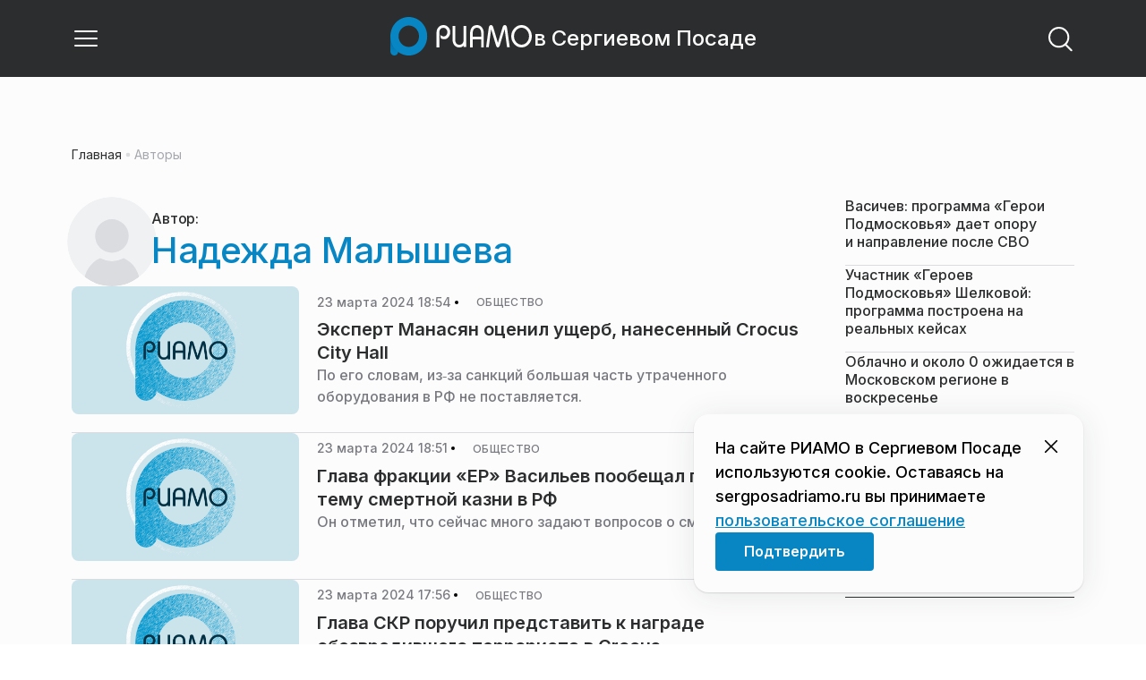

--- FILE ---
content_type: text/html; charset=utf-8
request_url: https://sergposadriamo.ru/author/nadezhda-malysheva/
body_size: 29235
content:
<!DOCTYPE html><html lang="ru" class="__variable_6a5886"><head><meta charSet="utf-8"/><meta name="viewport" content="width=device-width, initial-scale=1, user-scalable=no"/><link rel="stylesheet" href="https://static.riamo.ru/_next/static/css/d0d5d7830224a9d0.css" data-precedence="next"/><link rel="stylesheet" href="https://static.riamo.ru/_next/static/css/b9deb6013e8ef6a8.css" data-precedence="next"/><link rel="stylesheet" href="https://static.riamo.ru/_next/static/css/c92bdbeb4018c0c9.css" data-precedence="next"/><link rel="stylesheet" href="https://static.riamo.ru/_next/static/css/8344d6f978701cf4.css" data-precedence="next"/><link rel="stylesheet" href="https://static.riamo.ru/_next/static/css/bdb44b41c8e9d99d.css" data-precedence="next"/><link rel="stylesheet" href="https://static.riamo.ru/_next/static/css/f0704ed91d54424e.css" data-precedence="next"/><link rel="stylesheet" href="https://static.riamo.ru/_next/static/css/aa7aecdbe932f12c.css" data-precedence="next"/><link rel="stylesheet" href="https://static.riamo.ru/_next/static/css/a9d1020506ae1f40.css" data-precedence="next"/><link rel="stylesheet" href="https://static.riamo.ru/_next/static/css/fa30d6ec5172a74d.css" data-precedence="next"/><link rel="stylesheet" href="https://static.riamo.ru/_next/static/css/1db9d498fb98fcc9.css" data-precedence="next"/><link rel="stylesheet" href="https://static.riamo.ru/_next/static/css/c8f8780f65fbf8ac.css" data-precedence="next"/><link rel="stylesheet" href="https://static.riamo.ru/_next/static/css/c8c639ebf7ad977a.css" data-precedence="next"/><link rel="stylesheet" href="https://static.riamo.ru/_next/static/css/ce7d264bb7f61b9d.css" data-precedence="next"/><link rel="stylesheet" href="https://static.riamo.ru/_next/static/css/0444a3fe7a4f7b39.css" data-precedence="next"/><link rel="stylesheet" href="https://static.riamo.ru/_next/static/css/4ca6d0269aad997b.css" data-precedence="next"/><link rel="stylesheet" href="https://static.riamo.ru/_next/static/css/74facd11a91e9d14.css" data-precedence="next"/><link rel="stylesheet" href="https://static.riamo.ru/_next/static/css/d98e60fa3c4319d6.css" data-precedence="next"/><link rel="stylesheet" href="https://static.riamo.ru/_next/static/css/b84622d5a92a746d.css" data-precedence="next"/><link rel="stylesheet" href="https://static.riamo.ru/_next/static/css/09d64aaabd3fd446.css" data-precedence="next"/><link rel="stylesheet" href="https://static.riamo.ru/_next/static/css/1988c1a80a788db8.css" data-precedence="next"/><link rel="stylesheet" href="https://static.riamo.ru/_next/static/css/caf27247a9b2c425.css" data-precedence="next"/><link rel="stylesheet" href="https://static.riamo.ru/_next/static/css/b902e8d60bd5d948.css" data-precedence="next"/><link rel="stylesheet" href="https://static.riamo.ru/_next/static/css/cc5909fa063b34d9.css" as="style" data-precedence="dynamic"/><link rel="stylesheet" href="https://static.riamo.ru/_next/static/css/9ee6813d1eed3dcc.css" as="style" data-precedence="dynamic"/><link rel="stylesheet" href="https://static.riamo.ru/_next/static/css/ace73261ae5e8778.css" as="style" data-precedence="dynamic"/><link rel="stylesheet" href="https://static.riamo.ru/_next/static/css/54dda248ae0c2cd8.css" as="style" data-precedence="dynamic"/><link rel="stylesheet" href="https://static.riamo.ru/_next/static/css/305b62ececd13078.css" as="style" data-precedence="dynamic"/><link rel="stylesheet" href="https://static.riamo.ru/_next/static/css/53314ec9547aab1d.css" as="style" data-precedence="dynamic"/><link rel="stylesheet" href="https://static.riamo.ru/_next/static/css/f14bc97290792b7f.css" as="style" data-precedence="dynamic"/><link rel="stylesheet" href="https://static.riamo.ru/_next/static/css/a77ca4da5e625f4a.css" as="style" data-precedence="dynamic"/><link rel="stylesheet" href="https://static.riamo.ru/_next/static/css/cc317288d4956294.css" as="style" data-precedence="dynamic"/><link rel="stylesheet" href="https://static.riamo.ru/_next/static/css/849b48416e6464ec.css" as="style" data-precedence="dynamic"/><link rel="preload" as="script" fetchPriority="low" href="https://static.riamo.ru/_next/static/chunks/webpack-ca8e2b9ff1604b70.js"/><script src="https://static.riamo.ru/_next/static/chunks/79e3c468-a3c42b6467ea7301.js" async=""></script><script src="https://static.riamo.ru/_next/static/chunks/2144-de32255c432081aa.js" async=""></script><script src="https://static.riamo.ru/_next/static/chunks/main-app-da56898a9becdc0f.js" async=""></script><script src="https://static.riamo.ru/_next/static/chunks/9012-214a3fc422cf2926.js" async=""></script><script src="https://static.riamo.ru/_next/static/chunks/8311-c631e917b0899530.js" async=""></script><script src="https://static.riamo.ru/_next/static/chunks/8719-c56f80406da93170.js" async=""></script><script src="https://static.riamo.ru/_next/static/chunks/8016-3e95964a7c40f6ca.js" async=""></script><script src="https://static.riamo.ru/_next/static/chunks/app/%5Bdomain%5D/(root)/(withBreadcrumbs)/layout-5c7dc2a85e4afa49.js" async=""></script><script src="https://static.riamo.ru/_next/static/chunks/5573-a2245a1e9c5ea32d.js" async=""></script><script src="https://static.riamo.ru/_next/static/chunks/2695-d500509cf2ba5b2e.js" async=""></script><script src="https://static.riamo.ru/_next/static/chunks/app/layout-d23efdfbb27789af.js" async=""></script><script src="https://static.riamo.ru/_next/static/chunks/872-549e80a3d6283350.js" async=""></script><script src="https://static.riamo.ru/_next/static/chunks/7818-b9a122399722265b.js" async=""></script><script src="https://static.riamo.ru/_next/static/chunks/app/error-4b6f290be90c5560.js" async=""></script><script src="https://static.riamo.ru/_next/static/chunks/8856-e360d5bc004011ad.js" async=""></script><script src="https://static.riamo.ru/_next/static/chunks/app/%5Bdomain%5D/(root)/(withBreadcrumbs)/(withLastNews)/@lastnews/default-7a746109801d1e63.js" async=""></script><script src="https://static.riamo.ru/_next/static/chunks/607-64860bfb75679f39.js" async=""></script><script src="https://static.riamo.ru/_next/static/chunks/4918-4bee8c41988ba9c9.js" async=""></script><script src="https://static.riamo.ru/_next/static/chunks/app/%5Bdomain%5D/(root)/layout-e7f2613ef5ac8b5e.js" async=""></script><script src="https://static.riamo.ru/_next/static/chunks/app/%5Bdomain%5D/(root)/error-5b5cd2b07021b3f7.js" async=""></script><script src="https://static.riamo.ru/_next/static/chunks/app/%5Bdomain%5D/(root)/not-found-22b425a822e60bdb.js" async=""></script><script src="https://static.riamo.ru/_next/static/chunks/4981-2b676c0cf677a84d.js" async=""></script><script src="https://static.riamo.ru/_next/static/chunks/6790-424d39fb1f32e575.js" async=""></script><script src="https://static.riamo.ru/_next/static/chunks/379-a32ee7c4545966d3.js" async=""></script><script src="https://static.riamo.ru/_next/static/chunks/6052-f65586de0075ada3.js" async=""></script><script src="https://static.riamo.ru/_next/static/chunks/9661-4f629b7afc1c6cdf.js" async=""></script><script src="https://static.riamo.ru/_next/static/chunks/4537-7ea8c76aa5fede42.js" async=""></script><script src="https://static.riamo.ru/_next/static/chunks/2698-72de4642a7306ec7.js" async=""></script><script src="https://static.riamo.ru/_next/static/chunks/9854-16a92945d3e4377c.js" async=""></script><script src="https://static.riamo.ru/_next/static/chunks/app/%5Bdomain%5D/(root)/page-8f3493997f93b21d.js" async=""></script><script src="https://static.riamo.ru/_next/static/chunks/4159-1a7414ba78802c70.js" async=""></script><script src="https://static.riamo.ru/_next/static/chunks/8631-edef1d25b7eff20e.js" async=""></script><script src="https://static.riamo.ru/_next/static/chunks/5261-0a4581d3053a2ee6.js" async=""></script><script src="https://static.riamo.ru/_next/static/chunks/9922-06de4e4ce63b6822.js" async=""></script><script src="https://static.riamo.ru/_next/static/chunks/570-c82548c9d66010c2.js" async=""></script><script src="https://static.riamo.ru/_next/static/chunks/app/%5Bdomain%5D/(root)/(withBreadcrumbs)/(withLastNews)/author/%5Bslug%5D/page-a6cb9ad5685e1c01.js" async=""></script><link rel="preload" href="https://cdn.ampproject.org/v0/amp-analytics-0.1.js" as="script"/><link rel="preload" href="https://yandex.ru/ads/system/adsdk.js" as="script"/><title>Надежда Малышева | РИАМО в Сергиевом Посаде</title><meta name="description" content="Надежда Малышева — статьи на сайте РИАМО в Сергиевом Посаде"/><link rel="canonical" href="https://sergposadriamo.ru/author/nadezhda-malysheva"/><meta property="og:title" content="Надежда Малышева | РИАМО в Сергиевом Посаде | Новости и статьи на сегодня | "/><meta property="og:description" content="Надежда Малышева | РИАМО в Сергиевом Посаде | Свежие новости на сайте РИАМО в Сергиевом Посаде"/><meta property="og:url" content="https://sergposadriamo.ru/category/nadezhda-malysheva/"/><meta property="og:site_name" content="РИАМО в Сергиевом Посаде"/><meta property="og:locale" content="ru_ru"/><meta property="og:image" content="https://sergposadriamo.ru/api/og/?title=%D0%9D%D0%B0%D0%B4%D0%B5%D0%B6%D0%B4%D0%B0%20%D0%9C%D0%B0%D0%BB%D1%8B%D1%88%D0%B5%D0%B2%D0%B0%20%7C%20%D0%A0%D0%98%D0%90%D0%9C%D0%9E%20%D0%B2%20%D0%A1%D0%B5%D1%80%D0%B3%D0%B8%D0%B5%D0%B2%D0%BE%D0%BC%20%D0%9F%D0%BE%D1%81%D0%B0%D0%B4%D0%B5&amp;desc=%D0%A1%D0%B2%D0%B5%D0%B6%D0%B8%D0%B5%20%D0%BD%D0%BE%D0%B2%D0%BE%D1%81%D1%82%D0%B8%20%D0%BD%D0%B0%20%D1%81%D0%B0%D0%B9%D1%82%D0%B5%20%D0%A0%D0%98%D0%90%D0%9C%D0%9E%20%D0%B2%20%D0%A1%D0%B5%D1%80%D0%B3%D0%B8%D0%B5%D0%B2%D0%BE%D0%BC%20%D0%9F%D0%BE%D1%81%D0%B0%D0%B4%D0%B5"/><meta property="og:image:width" content="1920"/><meta property="og:image:height" content="1080"/><meta property="og:image:alt" content="Надежда Малышева | РИАМО в Сергиевом Посаде | Новости и статьи на сегодня | "/><meta property="og:type" content="website"/><meta name="twitter:card" content="summary_large_image"/><meta name="twitter:title" content="Надежда Малышева | РИАМО в Сергиевом Посаде | Новости и статьи на сегодня | "/><meta name="twitter:description" content="Надежда Малышева | РИАМО в Сергиевом Посаде | Свежие новости на сайте РИАМО в Сергиевом Посаде"/><meta name="twitter:image" content="https://sergposadriamo.ru/api/og/?title=%D0%9D%D0%B0%D0%B4%D0%B5%D0%B6%D0%B4%D0%B0%20%D0%9C%D0%B0%D0%BB%D1%8B%D1%88%D0%B5%D0%B2%D0%B0%20%7C%20%D0%A0%D0%98%D0%90%D0%9C%D0%9E%20%D0%B2%20%D0%A1%D0%B5%D1%80%D0%B3%D0%B8%D0%B5%D0%B2%D0%BE%D0%BC%20%D0%9F%D0%BE%D1%81%D0%B0%D0%B4%D0%B5&amp;desc=%D0%A1%D0%B2%D0%B5%D0%B6%D0%B8%D0%B5%20%D0%BD%D0%BE%D0%B2%D0%BE%D1%81%D1%82%D0%B8%20%D0%BD%D0%B0%20%D1%81%D0%B0%D0%B9%D1%82%D0%B5%20%D0%A0%D0%98%D0%90%D0%9C%D0%9E%20%D0%B2%20%D0%A1%D0%B5%D1%80%D0%B3%D0%B8%D0%B5%D0%B2%D0%BE%D0%BC%20%D0%9F%D0%BE%D1%81%D0%B0%D0%B4%D0%B5"/><meta name="twitter:image:width" content="1920"/><meta name="twitter:image:height" content="1080"/><meta name="twitter:image:alt" content="Надежда Малышева | РИАМО в Сергиевом Посаде | Новости и статьи на сегодня | "/><link rel="icon" href="/favicon.ico" type="image/x-icon" sizes="16x16"/><meta name="next-size-adjust"/><script src="https://static.riamo.ru/_next/static/chunks/polyfills-42372ed130431b0a.js" noModule=""></script></head><body><script>(self.__next_s=self.__next_s||[]).push([0,{"type":"text/javascript","children":"\r\n   (function(m,e,t,r,i,k,a){m[i]=m[i]||function(){(m[i].a=m[i].a||[]).push(arguments)};\r\n   m[i].l=1*new Date();\r\n   for (var j = 0; j < document.scripts.length; j++) {if (document.scripts[j].src === r) { return; }}\r\n   k=e.createElement(t),a=e.getElementsByTagName(t)[0],k.async=1,k.src=r,a.parentNode.insertBefore(k,a)})\r\n   (window, document, \"script\", \"https://mc.yandex.ru/metrika/tag.js\", \"ym\");\r\n\r\n   ym(47863157, \"init\", {\r\n        clickmap:true,\r\n        trackLinks:true,\r\n        accurateTrackBounce:true,\r\n        webvisor:true\r\n   });\r\n","id":"metrika-riamo-sergposad"}])</script><script>(self.__next_s=self.__next_s||[]).push([0,{"type":"text/javascript","children":"\r\nvar _tmr = window._tmr || (window._tmr = []);\r\n_tmr.push({id: \"3012250\", type: \"pageView\", start: (new Date()).getTime()});\r\n(function (d, w, id) {\r\n  if (d.getElementById(id)) return;\r\n  var ts = d.createElement(\"script\"); ts.type = \"text/javascript\"; ts.async = true; ts.id = id;\r\n  ts.src = \"https://top-fwz1.mail.ru/js/code.js\";\r\n  var f = function () {var s = d.getElementsByTagName(\"script\")[0]; s.parentNode.insertBefore(ts, s);};\r\n  if (w.opera == \"[object Opera]\") { d.addEventListener(\"DOMContentLoaded\", f, false); } else { f(); }\r\n})(document, window, \"topmailru-code\");\r\n","id":"mail-riamo-sergposad"}])</script><noscript><div>
<img alt='Top.Mail.Ru' src='https://top-fwz1.mail.ru/counter?id=3012250;js=na' style='border:0;position:absolute;left:-9999px;'>
</div></noscript><script>(self.__next_s=self.__next_s||[]).push([0,{"children":"\nnew Image().src = \"https://counter.yadro.ru/hit?r\"+\nescape(document.referrer)+((typeof(screen)==\"undefined\")?\"\":\n\";s\"+screen.width+\"*\"+screen.height+\"*\"+(screen.colorDepth?\nscreen.colorDepth:screen.pixelDepth))+\";u\"+escape(document.URL)+\n\";h\"+escape(document.title.substring(0,150))+\n\";\"+Math.random();","id":"HeadScript_120_1"}])</script><script>(self.__next_s=self.__next_s||[]).push(["https://cdn.ampproject.org/v0/amp-analytics-0.1.js",{"async":true,"custom-element":"amp-analytics","id":"HeadScript_120_2"}])</script><amp-analytics id="analytics_liveinternet"><script>(self.__next_s=self.__next_s||[]).push([0,{"type":"application/json","children":"{\n \"requests\": {\n   \"pageview\": \"https://counter.yadro.ru/hit?u${ampdocUrl};r${documentReferrer};s${screenWidth}*${screenHeight}*32;h${title};${random}\"\n },\n \"triggers\": {\n  \"track pageview\": {\n   \"on\": \"visible\",\n   \"request\": \"pageview\"\n  }\n }\n}","id":"HeadScript_120_3"}])</script></amp-analytics><script>(self.__next_s=self.__next_s||[]).push(["https://yandex.ru/ads/system/adsdk.js",{}])</script><div class="_1vyk8ks3"><div class="_1vyk8ks8 _1vyk8ks6"></div><!--$--><header class="_1fvof7f7 _1fvof7f1" id="header_sticky"><div class="_1fvof7f2"><button type="button" class="_1wm689p4 _1wm689p3 _1wm689pf _1wm689pd _1wm689pa "><svg width="1em" height="1em" viewBox="0 0 24 24" fill="none" xmlns="http://www.w3.org/2000/svg"><path fill-rule="evenodd" clip-rule="evenodd" d="M2.25 6A.75.75 0 0 1 3 5.25h18a.75.75 0 0 1 0 1.5H3A.75.75 0 0 1 2.25 6ZM2.25 12a.75.75 0 0 1 .75-.75h18a.75.75 0 0 1 0 1.5H3a.75.75 0 0 1-.75-.75ZM2.25 18a.75.75 0 0 1 .75-.75h18a.75.75 0 0 1 0 1.5H3a.75.75 0 0 1-.75-.75Z" fill="currentColor"></path></svg></button><div class="_1fvof7f6"><div class="_1fvof7f8"><a class="xtn0kl0" href="/"><div class="_1j9v8300"><div class="_1j9v8303"><svg xmlns="http://www.w3.org/2000/svg" width="100%" height="100%" viewBox="0 0 163 45" fill="none"><path fill="url(#a)" d="M4.49 44C2.012 44 0 41.888 0 39.286V21.993c0-2.602 2.012-4.714 4.49-4.714 2.485 0 4.49 2.112 4.49 4.714v17.293C8.98 41.888 6.968 44 4.49 44Z"></path><path fill="#0786C3" d="M20.953 0C9.378 0 0 9.847 0 22s9.378 22 20.953 22 20.953-9.847 20.953-22S32.521 0 20.953 0Zm0 34.24c-6.44 0-11.657-5.479-11.657-12.24S14.513 9.76 20.953 9.76 32.611 15.24 32.611 22c0 6.762-5.218 12.24-11.658 12.24Z"></path><path fill="#FCFCFC" d="M52.508 19.579c0-1.564.073-2.78.2-3.669.127-.888.455-1.776.964-2.664 1.491-2.703 3.71-4.035 6.693-4.035 2.145 0 3.982.791 5.492 2.394 1.528 1.583 2.273 3.514 2.273 5.773 0 2.085-.636 3.957-1.927 5.58-1.274 1.621-2.82 2.432-4.62 2.432-.891 0-1.691-.077-2.364-.27a4.985 4.985 0 0 1-1.837-.888l-.564-4.016a4.73 4.73 0 0 0 1.692 1.428c.709.367 1.436.56 2.182.56 1.182 0 2.182-.482 2.983-1.428.8-.946 1.218-2.105 1.218-3.476 0-1.37-.455-2.529-1.346-3.494-.891-.965-1.982-1.429-3.273-1.429-1.4 0-2.528.502-3.365 1.525-.837 1.004-1.255 2.395-1.255 4.17v16.72h-3.146V19.58ZM73.73 25.227c0 4.345 1.594 6.526 4.815 6.526 1.455 0 2.65-.54 3.568-1.622.832-.988 1.247-2.126 1.247-3.43V10.142h2.996v24.22H83.36v-1.957c-.364.745-1.004 1.324-1.957 1.752a6.898 6.898 0 0 1-2.858.634c-2.338 0-4.226-.839-5.663-2.517-1.438-1.678-2.148-3.99-2.148-6.899V10.125h2.996v15.102ZM103.336 34.792v-9.107h-9.64v9.107h-3V19.014c0-3.055.71-5.452 2.15-7.193 1.44-1.74 3.33-2.61 5.67-2.61 2.341 0 4.213.87 5.652 2.61 1.44 1.74 2.15 4.138 2.15 7.193v15.778h-2.999.017Zm-4.82-22.468c-1.543 0-2.74.56-3.572 1.702-.832 1.14-1.248 2.823-1.248 5.066v3.422h9.64v-3.422c0-4.506-1.612-6.768-4.82-6.768ZM108.941 34.466l3.05-22.204c.276-2.034 1.103-3.051 2.518-3.051 1.231 0 2.095.825 2.555 2.495l5.329 17.77 5.311-17.77c.46-1.67 1.324-2.495 2.555-2.495 1.415 0 2.242 1.017 2.518 3.051l3.051 22.204h-3.051l-2.72-20.534-5.477 18.327c-.533 1.689-1.268 2.533-2.187 2.533-.533 0-.955-.192-1.305-.595-.33-.383-.643-1.036-.918-1.938l-5.477-18.327-2.683 20.534h-3.088.019ZM137.563 21.983c0-3.445 1.172-6.434 3.498-8.965 2.325-2.55 5.077-3.807 8.237-3.807s5.983 1.256 8.273 3.769c2.29 2.512 3.426 5.52 3.426 9.003 0 3.483-1.136 6.452-3.426 9.003-2.29 2.55-5.042 3.806-8.273 3.806s-5.912-1.256-8.237-3.787c-2.326-2.513-3.498-5.54-3.498-9.041v.019Zm3.143-.038c0 2.588.834 4.853 2.521 6.795 1.668 1.941 3.692 2.912 6.071 2.912 2.379 0 4.385-.971 6.054-2.912 1.668-1.942 2.503-4.207 2.503-6.795 0-2.59-.835-4.816-2.503-6.758-1.669-1.94-3.675-2.912-6.054-2.912-2.379 0-4.367.971-6.054 2.893-1.686 1.923-2.538 4.188-2.538 6.796v-.02Z"></path><defs><linearGradient id="a" x1="20.953" x2="20.953" y1="44" y2="-0.012" gradientUnits="userSpaceOnUse"><stop stop-color="#0786C3"></stop><stop offset="0.12" stop-color="#0681BD"></stop><stop offset="0.29" stop-color="#0674AC"></stop><stop offset="0.47" stop-color="#045F91"></stop><stop offset="0.67" stop-color="#03426B"></stop><stop offset="0.88" stop-color="#011D3B"></stop><stop offset="1" stop-color="#00051D"></stop></linearGradient><linearGradient id="b" x1="20.9187" y1="35" x2="20.9187" y2="-0.00944243" gradientUnits="userSpaceOnUse"><stop stop-color="#7E7E7E"></stop><stop offset="1" stop-color="#00051D"></stop></linearGradient></defs></svg></div><span class="_1j9v8301">в Сергиевом Посаде</span></div></a></div></div><div class="_12u3f1e0"><button type="button" class="_1wm689p4 _1wm689p3 _1wm689pf _1wm689pd _1wm689pa "><svg width="1em" height="1em" viewBox="0 0 24 24" fill="none" xmlns="http://www.w3.org/2000/svg"><path fill-rule="evenodd" clip-rule="evenodd" d="M11 3.75a7.25 7.25 0 1 0 0 14.5 7.25 7.25 0 0 0 0-14.5ZM2.25 11a8.75 8.75 0 1 1 17.5 0 8.75 8.75 0 0 1-17.5 0Z" fill="currentColor"></path><path fill-rule="evenodd" clip-rule="evenodd" d="M15.97 16.428a.75.75 0 0 1 1.06 0l5 5a.75.75 0 1 1-1.06 1.06l-5-5a.75.75 0 0 1 0-1.06Z" fill="currentColor"></path></svg></button></div></div></header><!--/$--><div class="_1vyk8ks9"></div><main class="_1vyk8ksb _1vyk8ksa _1vyk8ks5"> <!-- --><div class="_3gsgzd0"><div class="apdk2q0"></div></div><div class="e7p3b82 e7p3b80"><div class="e7p3b81"><div class="_1gwt9311"><script type="application/ld+json">{"@context":"https://schema.org","@graph":[{"@type":"Person","@id":"https://riamo.ru/author/nadezhda-malysheva/#person","url":"https://riamo.ru/author/nadezhda-malysheva/","name":"Надежда Малышева","mainEntityOfPage":{"@id":"https://riamo.ru/author/nadezhda-malysheva/#webpage"}},{"@type":"ProfilePage","@id":"https://riamo.ru/author/nadezhda-malysheva/#webpage","url":"https://riamo.ru/author/nadezhda-malysheva/","name":"Новости автора: Надежда Малышева","inLanguage":"ru-RU","isPartOf":{"@id":"https://riamo.ru#website"},"breadcrumb":{"@type":"BreadcrumbList","itemListElement":[{"@type":"ListItem","position":1,"name":"РИАМО","item":{"@type":"WebPage","@id":"https://riamo.ru/#webpage","url":"https://riamo.ru/"}},{"@type":"ListItem","position":2,"name":"Все рубрики","item":{"@type":"WebPage","@id":"https://riamo.ru/author/#webpage","url":"https://riamo.ru/author/"}},{"@type":"ListItem","position":3,"name":"Надежда Малышева","item":{"@type":"WebPage","@id":"https://riamo.ru/author/nadezhda-malysheva/#webpage","url":"https://riamo.ru/author/nadezhda-malysheva/"}}]}},{"@type":"WebSite","@id":"https://riamo.ru/#website","url":"https://riamo.ru/","name":"РИАМО","description":"информационно-развлекательный телеканал","copyrightHolder":{"@id":"https://riamo.ru/#organization"},"inLanguage":"ru-RU","publisher":{"@id":"https://riamo.ru#organization","@type":"Organization","name":"РИАМО","legalName":"Портал Региональное информационное агентство Московской области","slogan":"RIAMO.RU – новости и истории в новом формате! Следи за жизнью Московского региона вместе с нами!","email":"info@riamo.ru","sameAs":["https://ru.wikipedia.org/wiki/%D0%A0%D0%B5%D0%B3%D0%B8%D0%BE%D0%BD%D0%B0%D0%BB%D1%8C%D0%BD%D0%BE%D0%B5_%D0%B8%D0%BD%D1%84%D0%BE%D1%80%D0%BC%D0%B0%D1%86%D0%B8%D0%BE%D0%BD%D0%BD%D0%BE%D0%B5_%D0%B0%D0%B3%D0%B5%D0%BD%D1%82%D1%81%D1%82%D0%B2%D0%BE_%D0%9C%D0%BE%D1%81%D0%BA%D0%BE%D0%B2%D1%81%D0%BA%D0%BE%D0%B9_%D0%BE%D0%B1%D0%BB%D0%B0%D1%81%D1%82%D0%B8","https://dzen.ru/riamo?favid=254074801","https://ok.ru/riamo","https://t.me/riamo_ru","https://vk.com/riamo_ru"],"address":{"@type":"PostalAddress","addressCountry":"Россия","addressLocality":"Москва","addressRegion":"Москва","postalCode":"123007","streetAddress":"5-я Магистральная ул., дом 3, стр.1"},"logo":{"@type":"ImageObject","@id":"https://riamo.ru/logo.png/#imageobject","url":"https://riamo.ru/logo.png","width":148,"height":60},"image":{"@type":"ImageObject","@id":"https://riamo.ru/logo.png#imageobject"}}}]}</script><div class="_196stya1 _196stya0 _196styae _196stya7"><div class="j9jami3 j9jami2 j9jami5"><div class="j9jamid"><svg xmlns="http://www.w3.org/2000/svg" width="1em" height="1em" fill="none" viewBox="0 0 32 32"><g clip-path="url(#avatar-placeholder_svg__a)"><rect width="32" height="32" fill="#F0F1F3" rx="16"></rect><path fill="#DADCE0" d="M22 14a6 6 0 1 1-12 0 6 6 0 0 1 12 0M11.76 21.94A10 10 0 0 0 6 31c0 5.523 4.477 10 10 10s10-4.477 10-10c0-4.007-2.357-7.464-5.76-9.06A8.96 8.96 0 0 1 16 23a8.96 8.96 0 0 1-4.24-1.06"></path></g><defs><clipPath id="avatar-placeholder_svg__a"><rect width="32" height="32" fill="#fff" rx="16"></rect></clipPath></defs></svg></div></div><div class="_12mv6bx1 _12mv6bx0 _12mv6bx2"><span class="j9jami7 j9jami9">Автор:</span><a class="j9jamia j9jamic" href="/author/nadezhda-malysheva/">Надежда Малышева</a></div></div><div class="_12mv6bx1 _12mv6bx0 _12mv6bx7"><article class="f41hwm3 f41hwm2 f41hwm8 f41hwm7"><div class="f41hwme f41hwmd f41hwm1"><div class="_145xwvv1"><div class="  wp347i4 wp347i3 wp347i5 wp347i9 wp347ie"><img alt="Нет изображения" loading="lazy" width="1920" height="1080" decoding="async" data-nimg="1" class="wp347ii" style="color:transparent" src="https://static.riamo.ru/_next/static/media/dummy.6872a7a4.png"/></div></div></div><div class="_12mv6bx1 _12mv6bx0 _12mv6bx3"><div class="_196stya1 _196stya0 f41hwmb"><time class="f41hwma xtn0kl0" dateTime="2024-03-23T18:54+0300">23 марта 2024 18:54</time><svg width="1em" height="1em" viewBox="0 0 24 24" fill="none" xmlns="http://www.w3.org/2000/svg" class="f41hwm9"><circle cx="12" cy="12" r="4" fill="currentColor"></circle></svg><span><a class="f41hwmc xtn0kl1 xtn0kl0 xtn0kl1x _1maqkdn1 _1maqkdn0 _1maqkdno _1maqkdn3 _1maqkdnb _1maqkdn8 _1maqkdn2" href="/category/obschestvo/"><span class="xtn0kl1 xtn0kl0 xtn0klx xtn0kl1l xtn0kl1h xtn0kl1q">Общество</span></a></span></div><a href="/news/obschestvo/ekspert-manasyan-otsenil-uscherb-nanesennyj-crocus-city-hall"><h3 class="f41hwmg xtn0kl1 xtn0kl0 xtn0kl1w">Эксперт Манасян оценил ущерб, нанесенный Crocus City Hall</h3></a><h4 class="f41hwmh xtn0kl1 xtn0kl0 xtn0kl1u">По его словам, из‑за санкций большая часть утраченного оборудования в РФ не поставляется.</h4></div></article><article class="f41hwm3 f41hwm2 f41hwm8 f41hwm7"><div class="f41hwme f41hwmd f41hwm1"><div class="_145xwvv1"><div class="  wp347i4 wp347i3 wp347i5 wp347i9 wp347ie"><img alt="Нет изображения" loading="lazy" width="1920" height="1080" decoding="async" data-nimg="1" class="wp347ii" style="color:transparent" src="https://static.riamo.ru/_next/static/media/dummy.6872a7a4.png"/></div></div></div><div class="_12mv6bx1 _12mv6bx0 _12mv6bx3"><div class="_196stya1 _196stya0 f41hwmb"><time class="f41hwma xtn0kl0" dateTime="2024-03-23T18:51+0300">23 марта 2024 18:51</time><svg width="1em" height="1em" viewBox="0 0 24 24" fill="none" xmlns="http://www.w3.org/2000/svg" class="f41hwm9"><circle cx="12" cy="12" r="4" fill="currentColor"></circle></svg><span><a class="f41hwmc xtn0kl1 xtn0kl0 xtn0kl1x _1maqkdn1 _1maqkdn0 _1maqkdno _1maqkdn3 _1maqkdnb _1maqkdn8 _1maqkdn2" href="/category/obschestvo/"><span class="xtn0kl1 xtn0kl0 xtn0klx xtn0kl1l xtn0kl1h xtn0kl1q">Общество</span></a></span></div><a href="/news/obschestvo/glava-fraktsii-er-vasilev-poobeschal-prorabotat-temu-smertnoj-kazni-v-rf"><h3 class="f41hwmg xtn0kl1 xtn0kl0 xtn0kl1w">Глава фракции «ЕР» Васильев пообещал проработать тему смертной казни в РФ</h3></a><h4 class="f41hwmh xtn0kl1 xtn0kl0 xtn0kl1u">Он отметил, что сейчас много задают вопросов о смертной казни.</h4></div></article><article class="f41hwm3 f41hwm2 f41hwm8 f41hwm7"><div class="f41hwme f41hwmd f41hwm1"><div class="_145xwvv1"><div class="  wp347i4 wp347i3 wp347i5 wp347i9 wp347ie"><img alt="Нет изображения" loading="lazy" width="1920" height="1080" decoding="async" data-nimg="1" class="wp347ii" style="color:transparent" src="https://static.riamo.ru/_next/static/media/dummy.6872a7a4.png"/></div></div></div><div class="_12mv6bx1 _12mv6bx0 _12mv6bx3"><div class="_196stya1 _196stya0 f41hwmb"><time class="f41hwma xtn0kl0" dateTime="2024-03-23T17:56+0300">23 марта 2024 17:56</time><svg width="1em" height="1em" viewBox="0 0 24 24" fill="none" xmlns="http://www.w3.org/2000/svg" class="f41hwm9"><circle cx="12" cy="12" r="4" fill="currentColor"></circle></svg><span><a class="f41hwmc xtn0kl1 xtn0kl0 xtn0kl1x _1maqkdn1 _1maqkdn0 _1maqkdno _1maqkdn3 _1maqkdnb _1maqkdn8 _1maqkdn2" href="/category/obschestvo/"><span class="xtn0kl1 xtn0kl0 xtn0klx xtn0kl1l xtn0kl1h xtn0kl1q">Общество</span></a></span></div><a href="/news/obschestvo/glava-skr-poruchil-predstavit-k-nagrade-obezvredivshego-terrorista-v-crocus"><h3 class="f41hwmg xtn0kl1 xtn0kl0 xtn0kl1w">Глава СКР поручил представить к награде обезвредившего террориста в Crocus</h3></a><h4 class="f41hwmh xtn0kl1 xtn0kl0 xtn0kl1u">Бастрыкин отметил героизм мужчины.</h4></div></article><article class="f41hwm3 f41hwm2 f41hwm8 f41hwm7"><div class="f41hwme f41hwmd f41hwm1"><div class="_145xwvv1"><div class="  wp347i4 wp347i3 wp347i5 wp347i9 wp347ie"><img alt="Нет изображения" loading="lazy" width="1920" height="1080" decoding="async" data-nimg="1" class="wp347ii" style="color:transparent" src="https://static.riamo.ru/_next/static/media/dummy.6872a7a4.png"/></div></div></div><div class="_12mv6bx1 _12mv6bx0 _12mv6bx3"><div class="_196stya1 _196stya0 f41hwmb"><time class="f41hwma xtn0kl0" dateTime="2024-03-23T16:30+0300">23 марта 2024 16:30</time><svg width="1em" height="1em" viewBox="0 0 24 24" fill="none" xmlns="http://www.w3.org/2000/svg" class="f41hwm9"><circle cx="12" cy="12" r="4" fill="currentColor"></circle></svg><span><a class="f41hwmc xtn0kl1 xtn0kl0 xtn0kl1x _1maqkdn1 _1maqkdn0 _1maqkdno _1maqkdn3 _1maqkdnb _1maqkdn8 _1maqkdn2" href="/category/obschestvo/"><span class="xtn0kl1 xtn0kl0 xtn0klx xtn0kl1l xtn0kl1h xtn0kl1q">Общество</span></a></span></div><a href="/news/obschestvo/putin-nikomu-ne-udastsya-poseyat-paniku-v-nashem-obschestve"><h3 class="f41hwmg xtn0kl1 xtn0kl0 xtn0kl1w">Путин: никому не удастся посеять панику в нашем обществе</h3></a><h4 class="f41hwmh xtn0kl1 xtn0kl0 xtn0kl1u">Он обратился к жителям в субботу днем в связи с терактом, произошедшем в Crocus City Hall в Красногорске.</h4></div></article><article class="f41hwm3 f41hwm2 f41hwm8 f41hwm7"><div class="f41hwme f41hwmd f41hwm1"><div class="_145xwvv1"><div class="  wp347i4 wp347i3 wp347i5 wp347i9 wp347ie"><img alt="Нет изображения" loading="lazy" width="1920" height="1080" decoding="async" data-nimg="1" class="wp347ii" style="color:transparent" src="https://static.riamo.ru/_next/static/media/dummy.6872a7a4.png"/></div></div></div><div class="_12mv6bx1 _12mv6bx0 _12mv6bx3"><div class="_196stya1 _196stya0 f41hwmb"><time class="f41hwma xtn0kl0" dateTime="2024-03-23T15:52+0300">23 марта 2024 15:52</time><svg width="1em" height="1em" viewBox="0 0 24 24" fill="none" xmlns="http://www.w3.org/2000/svg" class="f41hwm9"><circle cx="12" cy="12" r="4" fill="currentColor"></circle></svg><span><a class="f41hwmc xtn0kl1 xtn0kl0 xtn0kl1x _1maqkdn1 _1maqkdn0 _1maqkdno _1maqkdn3 _1maqkdnb _1maqkdn8 _1maqkdn2" href="/category/proisshestviya/"><span class="xtn0kl1 xtn0kl0 xtn0klx xtn0kl1l xtn0kl1h xtn0kl1q">Происшествия</span></a></span></div><a href="/news/proisshestviya/putin-ustanovim-i-pokaraem-kazhdogo-uchastnika-i-organizatora-terakta-v-crocus"><h3 class="f41hwmg xtn0kl1 xtn0kl0 xtn0kl1w">Путин: установим и покараем каждого участника и организатора теракта в Crocus</h3></a><h4 class="f41hwmh xtn0kl1 xtn0kl0 xtn0kl1u">Он добавил, что они понесут справедливое и неизбежное наказание, кем бы не были.</h4></div></article><article class="f41hwm3 f41hwm2 f41hwm8 f41hwm7"><div class="f41hwme f41hwmd f41hwm1"><div class="_145xwvv1"><div class="  wp347i4 wp347i3 wp347i5 wp347i9 wp347ie"><img alt="Нет изображения" loading="lazy" width="1920" height="1080" decoding="async" data-nimg="1" class="wp347ii" style="color:transparent" src="https://static.riamo.ru/_next/static/media/dummy.6872a7a4.png"/></div></div></div><div class="_12mv6bx1 _12mv6bx0 _12mv6bx3"><div class="_196stya1 _196stya0 f41hwmb"><time class="f41hwma xtn0kl0" dateTime="2024-03-23T15:46+0300">23 марта 2024 15:46</time><svg width="1em" height="1em" viewBox="0 0 24 24" fill="none" xmlns="http://www.w3.org/2000/svg" class="f41hwm9"><circle cx="12" cy="12" r="4" fill="currentColor"></circle></svg><span><a class="f41hwmc xtn0kl1 xtn0kl0 xtn0kl1x _1maqkdn1 _1maqkdn0 _1maqkdno _1maqkdn3 _1maqkdnb _1maqkdn8 _1maqkdn2" href="/category/proisshestviya/"><span class="xtn0kl1 xtn0kl0 xtn0klx xtn0kl1l xtn0kl1h xtn0kl1q">Происшествия</span></a></span></div><a href="/news/proisshestviya/prezident-rf-te-kto-strelyal-i-ubival-lyudej-najdeny-i-zaderzhany"><h3 class="f41hwmg xtn0kl1 xtn0kl0 xtn0kl1w">Президент РФ: те, кто стрелял и убивал людей — найдены и задержаны</h3></a><h4 class="f41hwmh xtn0kl1 xtn0kl0 xtn0kl1u">Он отметил, что террористы ехали в сторону Украины, где для них было подготовлено «окно» для перехода границы.</h4></div></article><article class="f41hwm3 f41hwm2 f41hwm8 f41hwm7"><div class="f41hwme f41hwmd f41hwm1"><div class="_145xwvv1"><div class="  wp347i4 wp347i3 wp347i5 wp347i9 wp347ie"><img alt="Нет изображения" loading="lazy" width="1920" height="1080" decoding="async" data-nimg="1" class="wp347ii" style="color:transparent" src="https://static.riamo.ru/_next/static/media/dummy.6872a7a4.png"/></div></div></div><div class="_12mv6bx1 _12mv6bx0 _12mv6bx3"><div class="_196stya1 _196stya0 f41hwmb"><time class="f41hwma xtn0kl0" dateTime="2024-03-23T15:45+0300">23 марта 2024 15:45</time><svg width="1em" height="1em" viewBox="0 0 24 24" fill="none" xmlns="http://www.w3.org/2000/svg" class="f41hwm9"><circle cx="12" cy="12" r="4" fill="currentColor"></circle></svg><span><a class="f41hwmc xtn0kl1 xtn0kl0 xtn0kl1x _1maqkdn1 _1maqkdn0 _1maqkdno _1maqkdn3 _1maqkdnb _1maqkdn8 _1maqkdn2" href="/category/proisshestviya/"><span class="xtn0kl1 xtn0kl0 xtn0klx xtn0kl1l xtn0kl1h xtn0kl1q">Происшествия</span></a></span></div><a href="/news/proisshestviya/putin-nazval-krovavym-i-varvarskim-terakt-v-crocus"><h3 class="f41hwmg xtn0kl1 xtn0kl0 xtn0kl1w">Путин назвал кровавым и варварским теракт в Crocus</h3></a><h4 class="f41hwmh xtn0kl1 xtn0kl0 xtn0kl1u">Он обратился к россиянам в субботу днем.</h4></div></article><article class="f41hwm3 f41hwm2 f41hwm8 f41hwm7"><div class="f41hwme f41hwmd f41hwm1"><div class="_145xwvv1"><div class="  wp347i4 wp347i3 wp347i5 wp347i9 wp347ie"><img alt="Нет изображения" loading="lazy" width="1920" height="1080" decoding="async" data-nimg="1" class="wp347ii" style="color:transparent" src="https://static.riamo.ru/_next/static/media/dummy.6872a7a4.png"/></div></div></div><div class="_12mv6bx1 _12mv6bx0 _12mv6bx3"><div class="_196stya1 _196stya0 f41hwmb"><time class="f41hwma xtn0kl0" dateTime="2024-03-23T14:20+0300">23 марта 2024 14:20</time><svg width="1em" height="1em" viewBox="0 0 24 24" fill="none" xmlns="http://www.w3.org/2000/svg" class="f41hwm9"><circle cx="12" cy="12" r="4" fill="currentColor"></circle></svg><span><a class="f41hwmc xtn0kl1 xtn0kl0 xtn0kl1x _1maqkdn1 _1maqkdn0 _1maqkdno _1maqkdn3 _1maqkdnb _1maqkdn8 _1maqkdn2" href="/category/obschestvo/"><span class="xtn0kl1 xtn0kl0 xtn0klx xtn0kl1l xtn0kl1h xtn0kl1q">Общество</span></a></span></div><a href="/news/obschestvo/stolichnyj-ritual-vydast-do-150-tys-rub-na-pohorony-kazhdogo-pogibshego-v-crocus"><h3 class="f41hwmg xtn0kl1 xtn0kl0 xtn0kl1w">Столичный «Ритуал» выдаст до 150 тыс руб на похороны каждого погибшего в Crocus</h3></a><h4 class="f41hwmh xtn0kl1 xtn0kl0 xtn0kl1u">Деньги на все выплаты планируется выделить из резервного фонда, предусмотренного на 2024 год в бюджете города.</h4></div></article><article class="f41hwm3 f41hwm2 f41hwm8 f41hwm7"><div class="f41hwme f41hwmd f41hwm1"><div class="_145xwvv1"><div class="  wp347i4 wp347i3 wp347i5 wp347i9 wp347ie"><img alt="Нет изображения" loading="lazy" width="1920" height="1080" decoding="async" data-nimg="1" class="wp347ii" style="color:transparent" src="https://static.riamo.ru/_next/static/media/dummy.6872a7a4.png"/></div></div></div><div class="_12mv6bx1 _12mv6bx0 _12mv6bx3"><div class="_196stya1 _196stya0 f41hwmb"><time class="f41hwma xtn0kl0" dateTime="2024-03-23T11:49+0300">23 марта 2024 11:49</time><svg width="1em" height="1em" viewBox="0 0 24 24" fill="none" xmlns="http://www.w3.org/2000/svg" class="f41hwm9"><circle cx="12" cy="12" r="4" fill="currentColor"></circle></svg><span><a class="f41hwmc xtn0kl1 xtn0kl0 xtn0kl1x _1maqkdn1 _1maqkdn0 _1maqkdno _1maqkdn3 _1maqkdnb _1maqkdn8 _1maqkdn2" href="/category/proisshestviya/"><span class="xtn0kl1 xtn0kl0 xtn0klx xtn0kl1l xtn0kl1h xtn0kl1q">Происшествия</span></a></span></div><a href="/news/proisshestviya/sk-chislo-pogibshih-pri-terakte-v-crocus-city-hall-vyroslo-do-93"><h3 class="f41hwmg xtn0kl1 xtn0kl0 xtn0kl1w">СК: число погибших при теракте в Crocus City Hall выросло до 93</h3></a><h4 class="f41hwmh xtn0kl1 xtn0kl0 xtn0kl1u">Специалисты продолжают вести следственные действия по уголовному делу о теракте.</h4></div></article><article class="f41hwm3 f41hwm2 f41hwm8 f41hwm7"><div class="f41hwme f41hwmd f41hwm1"><div class="_145xwvv1"><div class="  wp347i4 wp347i3 wp347i5 wp347i9 wp347ie"><img alt="Нет изображения" loading="lazy" width="1920" height="1080" decoding="async" data-nimg="1" class="wp347ii" style="color:transparent" src="https://static.riamo.ru/_next/static/media/dummy.6872a7a4.png"/></div></div></div><div class="_12mv6bx1 _12mv6bx0 _12mv6bx3"><div class="_196stya1 _196stya0 f41hwmb"><time class="f41hwma xtn0kl0" dateTime="2024-03-23T11:37+0300">23 марта 2024 11:37</time><svg width="1em" height="1em" viewBox="0 0 24 24" fill="none" xmlns="http://www.w3.org/2000/svg" class="f41hwm9"><circle cx="12" cy="12" r="4" fill="currentColor"></circle></svg><span><a class="f41hwmc xtn0kl1 xtn0kl0 xtn0kl1x _1maqkdn1 _1maqkdn0 _1maqkdno _1maqkdn3 _1maqkdnb _1maqkdn8 _1maqkdn2" href="/category/proisshestviya/"><span class="xtn0kl1 xtn0kl0 xtn0klx xtn0kl1l xtn0kl1h xtn0kl1q">Происшествия</span></a></span></div><a href="/news/proisshestviya/minzdrav-podmoskovya-opublikoval-spisok-postradavshih-pri-terakte-v-crocus"><h3 class="f41hwmg xtn0kl1 xtn0kl0 xtn0kl1w">Минздрав Подмосковья опубликовал список пострадавших при теракте в Crocus</h3></a><h4 class="f41hwmh xtn0kl1 xtn0kl0 xtn0kl1u">В списке указан 121 человек.</h4></div></article><article class="f41hwm3 f41hwm2 f41hwm8 f41hwm7"><div class="f41hwme f41hwmd f41hwm1"><div class="_145xwvv1"><div class="  wp347i4 wp347i3 wp347i5 wp347i9 wp347ie"><img alt="Нет изображения" loading="lazy" width="1920" height="1080" decoding="async" data-nimg="1" class="wp347ii" style="color:transparent" src="https://static.riamo.ru/_next/static/media/dummy.6872a7a4.png"/></div></div></div><div class="_12mv6bx1 _12mv6bx0 _12mv6bx3"><div class="_196stya1 _196stya0 f41hwmb"><time class="f41hwma xtn0kl0" dateTime="2024-03-23T11:10+0300">23 марта 2024 11:10</time><svg width="1em" height="1em" viewBox="0 0 24 24" fill="none" xmlns="http://www.w3.org/2000/svg" class="f41hwm9"><circle cx="12" cy="12" r="4" fill="currentColor"></circle></svg><span><a class="f41hwmc xtn0kl1 xtn0kl0 xtn0kl1x _1maqkdn1 _1maqkdn0 _1maqkdno _1maqkdn3 _1maqkdnb _1maqkdn8 _1maqkdn2" href="/category/obschestvo/"><span class="xtn0kl1 xtn0kl0 xtn0klx xtn0kl1l xtn0kl1h xtn0kl1q">Общество</span></a></span></div><a href="/news/obschestvo/mid-tadzhikistana-prizval-ne-rasprostranyat-fejki-o-predpolagaemyh-terroristah"><h3 class="f41hwmg xtn0kl1 xtn0kl0 xtn0kl1w">МИД Таджикистана призвал не распространять фейки о предполагаемых террористах</h3></a><h4 class="f41hwmh xtn0kl1 xtn0kl0 xtn0kl1u">Таджикистан еще не получал от официальных властей РФ подтверждения сведений об участии в теракте граждан страны.</h4></div></article><article class="f41hwm3 f41hwm2 f41hwm8 f41hwm7"><div class="f41hwme f41hwmd f41hwm1"><div class="_145xwvv1"><div class="  wp347i4 wp347i3 wp347i5 wp347i9 wp347ie"><img alt="Нет изображения" loading="lazy" width="1920" height="1080" decoding="async" data-nimg="1" class="wp347ii" style="color:transparent" src="https://static.riamo.ru/_next/static/media/dummy.6872a7a4.png"/></div></div></div><div class="_12mv6bx1 _12mv6bx0 _12mv6bx3"><div class="_196stya1 _196stya0 f41hwmb"><time class="f41hwma xtn0kl0" dateTime="2024-03-23T11:01+0300">23 марта 2024 11:01</time><svg width="1em" height="1em" viewBox="0 0 24 24" fill="none" xmlns="http://www.w3.org/2000/svg" class="f41hwm9"><circle cx="12" cy="12" r="4" fill="currentColor"></circle></svg><span><a class="f41hwmc xtn0kl1 xtn0kl0 xtn0kl1x _1maqkdn1 _1maqkdn0 _1maqkdno _1maqkdn3 _1maqkdnb _1maqkdn8 _1maqkdn2" href="/category/obschestvo/"><span class="xtn0kl1 xtn0kl0 xtn0klx xtn0kl1l xtn0kl1h xtn0kl1q">Общество</span></a></span></div><a href="/news/obschestvo/svyshe-600-donorov-sdali-krov-v-podmoskove-dlya-postradavshih-v-terakte-v-crocus"><h3 class="f41hwmg xtn0kl1 xtn0kl0 xtn0kl1w">Свыше 600 доноров сдали кровь в Подмосковье для пострадавших в теракте в Crocus</h3></a><h4 class="f41hwmh xtn0kl1 xtn0kl0 xtn0kl1u">В Московском регионе образовались огромные очереди людей, пришедших сдать кровь и плазму для пострадавших при теракте.</h4></div></article></div><div class="_17888y0"><div class="_12mv6bx1 _12mv6bx0 _12mv6bx7 _12mv6bxj"><div></div><nav class="kqs2fa6"><a class="kqs2fa4 kqs2fa3 kqs2fa0 kqs2fa5" aria-disabled="true" rel="nofollow" href="?page=0"><svg width="1em" height="1em" viewBox="0 0 24 24" fill="none" xmlns="http://www.w3.org/2000/svg"><path fill-rule="evenodd" clip-rule="evenodd" d="M14.22 5.47a.75.75 0 0 1 1.06 0L21.81 12l-6.53 6.53a.75.75 0 1 1-1.06-1.06l4.72-4.72H2.75a.75.75 0 0 1 0-1.5h16.19l-4.72-4.72a.75.75 0 0 1 0-1.06Z" fill="currentColor"></path></svg></a><ul class="kqs2fa7"><li class="kqs2fa1 kqs2fa0 kqs2fa2"><a href="?page=1">1</a></li><li class="kqs2fa1 kqs2fa0"><a href="?page=2">2</a></li><li class="kqs2fa1 kqs2fa0"><a href="?page=3">3</a></li><li class="kqs2fa0" style="padding:0px">...</li><li class="kqs2fa1 kqs2fa0"><a href="?page=80">80</a></li></ul><a class="kqs2fa4 kqs2fa3 kqs2fa0" aria-disabled="false" rel="next" href="?page=2"><svg width="1em" height="1em" viewBox="0 0 24 24" fill="none" xmlns="http://www.w3.org/2000/svg"><path fill-rule="evenodd" clip-rule="evenodd" d="M14.22 5.47a.75.75 0 0 1 1.06 0L21.81 12l-6.53 6.53a.75.75 0 1 1-1.06-1.06l4.72-4.72H2.75a.75.75 0 0 1 0-1.5h16.19l-4.72-4.72a.75.75 0 0 1 0-1.06Z" fill="currentColor"></path></svg></a></nav><button class="hed87v1 hed87v0 hed87v6 hed87v4 hed87vc hed87va hed87ve"><span class="hed87vp xtn0kl1 xtn0kl0 xtn0kl11 xtn0kl1p xtn0kl1k xtn0kl1c">Показать еще</span></button></div></div></div></div><div class="w7gm4a1 w7gm4a0"><div class="_12mv6bx1 _12mv6bx0 _12mv6bxe"><nav><ul class="_12mv6bx1 _12mv6bx0 _12mv6bx7"><li style="position:relative;height:min-content;padding-bottom:16px;border-bottom:1px #DADCE0 solid;flex-direction:column;justify-content:flex-start;align-items:flex-start;gap:16px;display:inline-flex"><a style="flex-direction:column;justify-content:flex-start;align-items:flex-start;gap:8px;display:flex" href="/news/spetsoperatsija/vasichev-programma-geroi-podmoskovja-daet-oporu-i-napravlenie-posle-svo/"><span class="xtn0kl0" style="align-self:stretch;color:#2C2D2E;font-size:16px;font-weight:500;line-height:130%;word-wrap:break-word">Васичев: программа «Герои Подмосковья» дает опору и направление после СВО</span></a></li><li style="position:relative;height:min-content;padding-bottom:16px;border-bottom:1px #DADCE0 solid;flex-direction:column;justify-content:flex-start;align-items:flex-start;gap:16px;display:inline-flex"><a style="flex-direction:column;justify-content:flex-start;align-items:flex-start;gap:8px;display:flex" href="/news/spetsoperatsija/uchastnik-geroev-podmoskovja-shelkovoj-programma-postroena-na-realnyh-kejsah/"><span class="xtn0kl0" style="align-self:stretch;color:#2C2D2E;font-size:16px;font-weight:500;line-height:130%;word-wrap:break-word">Участник «Героев Подмосковья» Шелковой: программа построена на реальных кейсах</span></a></li><li style="position:relative;height:min-content;padding-bottom:16px;border-bottom:1px #DADCE0 solid;flex-direction:column;justify-content:flex-start;align-items:flex-start;gap:16px;display:inline-flex"><a style="flex-direction:column;justify-content:flex-start;align-items:flex-start;gap:8px;display:flex" href="/news/obschestvo/oblachno-i-okolo-0-ozhidaetsja-v-moskovskom-regione-v-voskresene/"><span class="xtn0kl0" style="align-self:stretch;color:#2C2D2E;font-size:16px;font-weight:500;line-height:130%;word-wrap:break-word">Облачно и около 0 ожидается в Московском регионе в воскресенье</span></a></li><li style="position:relative;height:min-content;padding-bottom:16px;border-bottom:1px #DADCE0 solid;flex-direction:column;justify-content:flex-start;align-items:flex-start;gap:16px;display:inline-flex"><a style="flex-direction:column;justify-content:flex-start;align-items:flex-start;gap:8px;display:flex" href="/news/obschestvo/sergievo-posadskie-volontery-otmetili-den-dobrovoltsa-2/"><span class="xtn0kl0" style="align-self:stretch;color:#2C2D2E;font-size:16px;font-weight:500;line-height:130%;word-wrap:break-word">Сергиево-Посадские волонтеры отметили День добровольца</span></a></li><li style="position:relative;height:min-content;padding-bottom:16px;border-bottom:none;flex-direction:column;justify-content:flex-start;align-items:flex-start;gap:16px;display:inline-flex"><div style="pointer-events:none;position:absolute;width:100%;height:100%;background:linear-gradient(rgba(255, 255, 255, 50%) 0%, rgba(255, 255, 255, 95%) 100%)"></div><a style="flex-direction:column;justify-content:flex-start;align-items:flex-start;gap:8px;display:flex" href="/news/kultura/v-jandeks-muzyke-pojavilsja-plejlist-zima-v-podmoskove/"><span class="xtn0kl0" style="align-self:stretch;color:#2C2D2E;font-size:16px;font-weight:500;line-height:130%;word-wrap:break-word">В «Яндекс Музыке» появился плейлист «Зима в Подмосковье»</span></a></li></ul><a class="hed87v1 hed87v0 hed87v8 hed87v5 hed87v2 hed87vb hed87vl hed87vo" href="/news/"><span class="hed87vq xtn0kl1 xtn0kl0 xtn0kl11 xtn0kl1p xtn0kl1l xtn0kl1c">Все новости</span><span class="hed87vr hed87vs"><svg width="1em" height="1em" viewBox="0 0 24 24" fill="none" xmlns="http://www.w3.org/2000/svg"><path fill-rule="evenodd" clip-rule="evenodd" d="M14.22 5.47a.75.75 0 0 1 1.06 0L21.81 12l-6.53 6.53a.75.75 0 1 1-1.06-1.06l4.72-4.72H2.75a.75.75 0 0 1 0-1.5h16.19l-4.72-4.72a.75.75 0 0 1 0-1.06Z" fill="currentColor"></path></svg></span></a></nav></div></div></div></main><!--$--><footer class="_1vyk8ks7 _17zjnry1 _17zjnry0 _17zjnry3"><div class="_17zjnry4"><div class="_17zjnryb _17zjnryg"></div><div class="_17zjnry8" style="position:relative"><div class="_17zjnryh _17zjnryl _17zjnryi"><div class="_1j9v8303"><svg xmlns="http://www.w3.org/2000/svg" width="100%" height="100%" viewBox="0 0 163 45" fill="none"><path fill="url(#b)" d="M4.49 44C2.012 44 0 41.888 0 39.286V21.993c0-2.602 2.012-4.714 4.49-4.714 2.485 0 4.49 2.112 4.49 4.714v17.293C8.98 41.888 6.968 44 4.49 44Z"></path><path fill="#7E7E7E" d="M20.953 0C9.378 0 0 9.847 0 22s9.378 22 20.953 22 20.953-9.847 20.953-22S32.521 0 20.953 0Zm0 34.24c-6.44 0-11.657-5.479-11.657-12.24S14.513 9.76 20.953 9.76 32.611 15.24 32.611 22c0 6.762-5.218 12.24-11.658 12.24Z"></path><path fill="rgba(44, 45, 46, 1)" d="M52.508 19.579c0-1.564.073-2.78.2-3.669.127-.888.455-1.776.964-2.664 1.491-2.703 3.71-4.035 6.693-4.035 2.145 0 3.982.791 5.492 2.394 1.528 1.583 2.273 3.514 2.273 5.773 0 2.085-.636 3.957-1.927 5.58-1.274 1.621-2.82 2.432-4.62 2.432-.891 0-1.691-.077-2.364-.27a4.985 4.985 0 0 1-1.837-.888l-.564-4.016a4.73 4.73 0 0 0 1.692 1.428c.709.367 1.436.56 2.182.56 1.182 0 2.182-.482 2.983-1.428.8-.946 1.218-2.105 1.218-3.476 0-1.37-.455-2.529-1.346-3.494-.891-.965-1.982-1.429-3.273-1.429-1.4 0-2.528.502-3.365 1.525-.837 1.004-1.255 2.395-1.255 4.17v16.72h-3.146V19.58ZM73.73 25.227c0 4.345 1.594 6.526 4.815 6.526 1.455 0 2.65-.54 3.568-1.622.832-.988 1.247-2.126 1.247-3.43V10.142h2.996v24.22H83.36v-1.957c-.364.745-1.004 1.324-1.957 1.752a6.898 6.898 0 0 1-2.858.634c-2.338 0-4.226-.839-5.663-2.517-1.438-1.678-2.148-3.99-2.148-6.899V10.125h2.996v15.102ZM103.336 34.792v-9.107h-9.64v9.107h-3V19.014c0-3.055.71-5.452 2.15-7.193 1.44-1.74 3.33-2.61 5.67-2.61 2.341 0 4.213.87 5.652 2.61 1.44 1.74 2.15 4.138 2.15 7.193v15.778h-2.999.017Zm-4.82-22.468c-1.543 0-2.74.56-3.572 1.702-.832 1.14-1.248 2.823-1.248 5.066v3.422h9.64v-3.422c0-4.506-1.612-6.768-4.82-6.768ZM108.941 34.466l3.05-22.204c.276-2.034 1.103-3.051 2.518-3.051 1.231 0 2.095.825 2.555 2.495l5.329 17.77 5.311-17.77c.46-1.67 1.324-2.495 2.555-2.495 1.415 0 2.242 1.017 2.518 3.051l3.051 22.204h-3.051l-2.72-20.534-5.477 18.327c-.533 1.689-1.268 2.533-2.187 2.533-.533 0-.955-.192-1.305-.595-.33-.383-.643-1.036-.918-1.938l-5.477-18.327-2.683 20.534h-3.088.019ZM137.563 21.983c0-3.445 1.172-6.434 3.498-8.965 2.325-2.55 5.077-3.807 8.237-3.807s5.983 1.256 8.273 3.769c2.29 2.512 3.426 5.52 3.426 9.003 0 3.483-1.136 6.452-3.426 9.003-2.29 2.55-5.042 3.806-8.273 3.806s-5.912-1.256-8.237-3.787c-2.326-2.513-3.498-5.54-3.498-9.041v.019Zm3.143-.038c0 2.588.834 4.853 2.521 6.795 1.668 1.941 3.692 2.912 6.071 2.912 2.379 0 4.385-.971 6.054-2.912 1.668-1.942 2.503-4.207 2.503-6.795 0-2.59-.835-4.816-2.503-6.758-1.669-1.94-3.675-2.912-6.054-2.912-2.379 0-4.367.971-6.054 2.893-1.686 1.923-2.538 4.188-2.538 6.796v-.02Z"></path><defs><linearGradient id="a" x1="20.953" x2="20.953" y1="44" y2="-0.012" gradientUnits="userSpaceOnUse"><stop stop-color="#7E7E7E"></stop><stop offset="1" stop-color="#00051D"></stop></linearGradient><linearGradient id="b" x1="20.9187" y1="35" x2="20.9187" y2="-0.00944243" gradientUnits="userSpaceOnUse"><stop stop-color="#7E7E7E"></stop><stop offset="1" stop-color="#00051D"></stop></linearGradient></defs></svg></div><span style="font-family:var(--inter);font-weight:400;font-size:10px;line-height:150%">© 2012-<!-- -->2025<!-- --> <!-- -->«РИАМО».<br/>Все права защищены</span></div></div><div class="_17zjnry8 sbmlvk5 sbmlvk0 sbmlvk6 sbmlvka sbmlvkb"><span class="sbmlvkf sbmlvke sbmlvkg">Информация</span><ul class="sbmlvk0 sbmlvk2"><li><a class="livqkh1 livqkh0 livqkh9 livqkh8 livqkh4 livqkh3 xtn0kl1 xtn0kl0 xtn0kl1r xtn0kl1l xtn0kl1c xtn0kl9" href="/about/">О проекте</a></li><li><a class="livqkh1 livqkh0 livqkh9 livqkh8 livqkh4 livqkh3 xtn0kl1 xtn0kl0 xtn0kl1r xtn0kl1l xtn0kl1c xtn0kl9" href="/user-agreement/">Пользователям</a></li><li><a class="livqkh1 livqkh0 livqkh9 livqkh8 livqkh4 livqkh3 xtn0kl1 xtn0kl0 xtn0kl1r xtn0kl1l xtn0kl1c xtn0kl9" href="/reclama/">Реклама на сайте</a></li><li><a class="livqkh1 livqkh0 livqkh9 livqkh8 livqkh4 livqkh3 xtn0kl1 xtn0kl0 xtn0kl1r xtn0kl1l xtn0kl1c xtn0kl9" href="/contacts/">Контакты</a></li><li><a class="livqkh1 livqkh0 livqkh9 livqkh8 livqkh4 livqkh3 xtn0kl1 xtn0kl0 xtn0kl1r xtn0kl1l xtn0kl1c xtn0kl9" href="/informacija-ob-ispolzovanii-rekomendatelnyh-tehnologij/">Уведомление об использовании рекомендательных технологий</a></li></ul></div><div class="_17zjnrya sbmlvk5 sbmlvk0 sbmlvk6 sbmlvka sbmlvkb"></div><div class="_17zjnrya sbmlvk5 sbmlvk0 sbmlvk6 sbmlvka sbmlvkb"><span class="sbmlvkf sbmlvke sbmlvkg">Городские порталы</span><ul class="_17zjnryt sbmlvk0 sbmlvk2"><li><a class="livqkh1 livqkh0 livqkh9 livqkh8 livqkh4 livqkh3 xtn0kl1 xtn0kl0 xtn0kl1r xtn0kl1l xtn0kl1c xtn0kl9" href="https://podolskriamo.ru/">в Подольске</a></li><li><a class="livqkh1 livqkh0 livqkh9 livqkh8 livqkh4 livqkh3 xtn0kl1 xtn0kl0 xtn0kl1r xtn0kl1l xtn0kl1c xtn0kl9" href="https://lubertsyriamo.ru/">в Люберцах</a></li><li><a class="livqkh1 livqkh0 livqkh9 livqkh8 livqkh4 livqkh3 xtn0kl1 xtn0kl0 xtn0kl1r xtn0kl1l xtn0kl1c xtn0kl9" href="https://mytischiriamo.ru/">в Мытищах</a></li><li><a class="livqkh1 livqkh0 livqkh9 livqkh8 livqkh4 livqkh3 xtn0kl1 xtn0kl0 xtn0kl1r xtn0kl1l xtn0kl1c xtn0kl9" href="https://krasnogorskriamo.ru/">в Красногорске</a></li><li><a class="livqkh1 livqkh0 livqkh9 livqkh8 livqkh4 livqkh3 xtn0kl1 xtn0kl0 xtn0kl1r xtn0kl1l xtn0kl1c xtn0kl9" href="https://reutovriamo.ru/">в Реутове</a></li><li><a class="livqkh1 livqkh0 livqkh9 livqkh8 livqkh4 livqkh3 xtn0kl1 xtn0kl0 xtn0kl1r xtn0kl1l xtn0kl1c xtn0kl9" href="https://korolevriamo.ru/">в Королёве</a></li><li><a class="livqkh1 livqkh0 livqkh9 livqkh8 livqkh4 livqkh3 xtn0kl1 xtn0kl0 xtn0kl1r xtn0kl1l xtn0kl1c xtn0kl9" href="https://riamobalashiha.ru/">в Балашихе</a></li><li><a class="livqkh1 livqkh0 livqkh9 livqkh8 livqkh4 livqkh3 xtn0kl1 xtn0kl0 xtn0kl1r xtn0kl1l xtn0kl1c xtn0kl9" href="https://domodedovoriamo.ru/">в Домодедово</a></li><li><a class="livqkh1 livqkh0 livqkh9 livqkh8 livqkh4 livqkh3 xtn0kl1 xtn0kl0 xtn0kl1r xtn0kl1l xtn0kl1c xtn0kl9" href="https://sergposadriamo.ru/">в Сергиевом Посаде</a></li><li><a class="livqkh1 livqkh0 livqkh9 livqkh8 livqkh4 livqkh3 xtn0kl1 xtn0kl0 xtn0kl1r xtn0kl1l xtn0kl1c xtn0kl9" href="https://schelkovoriamo.ru/">в Щёлково</a></li></ul></div><span class="_17zjnryo">18+</span><span class="_17zjnry8"></span><a class="livqkh1 livqkh0 livqkh9 livqkh8 livqkh4 livqkh3 xtn0kl1 xtn0kl0 xtn0kl1q xtn0kl1l xtn0kl1c xtn0kl9 _17zjnryp _17zjnryq _17zjnrya" href="/politics/">Политика конфиденциальности</a></div></footer><!--/$--><!--$--><!--$!--><template data-dgst="BAILOUT_TO_CLIENT_SIDE_RENDERING"></template><!--/$--><aside class="_1ijre1a2 _1ijre1a1 _1ijre1a4 _1ijre1a6" style="--_1ijre1a0:0px"><nav><ul class="gedj1h2"><li class="xtn0kl1 xtn0kl0 xtn0kl1q xtn0klz xtn0kl1l"><a href="https://riamo.ru">РИАМО</a></li><li class="xtn0kl1 xtn0kl0 xtn0kl1q xtn0klz xtn0kl1l"><a href="https://sergposadriamo.ru/news/">Новости</a></li><li class="xtn0kl1 xtn0kl0 xtn0kl1q xtn0klz xtn0kl1l"><a href="https://sergposadriamo.ru/category/stati/">Cтатьи</a></li></ul></nav><hr class="gedj1h1"/></aside><!--/$--></div><!--$!--><template data-dgst="BAILOUT_TO_CLIENT_SIDE_RENDERING"></template><!--/$--><script src="https://static.riamo.ru/_next/static/chunks/webpack-ca8e2b9ff1604b70.js" async=""></script><script>(self.__next_f=self.__next_f||[]).push([0]);self.__next_f.push([2,null])</script><script>self.__next_f.push([1,"1:HL[\"https://static.riamo.ru/_next/static/media/21350d82a1f187e9-s.p.woff2\",\"font\",{\"crossOrigin\":\"\",\"type\":\"font/woff2\"}]\n2:HL[\"https://static.riamo.ru/_next/static/css/d0d5d7830224a9d0.css\",\"style\"]\n3:HL[\"https://static.riamo.ru/_next/static/css/b9deb6013e8ef6a8.css\",\"style\"]\n4:HL[\"https://static.riamo.ru/_next/static/css/c92bdbeb4018c0c9.css\",\"style\"]\n5:HL[\"https://static.riamo.ru/_next/static/css/8344d6f978701cf4.css\",\"style\"]\n6:HL[\"https://static.riamo.ru/_next/static/css/bdb44b41c8e9d99d.css\",\"style\"]\n7:HL[\"https://static.riamo.ru/_next/static/css/f0704ed91d54424e.css\",\"style\"]\n8:HL[\"https://static.riamo.ru/_next/static/css/aa7aecdbe932f12c.css\",\"style\"]\n9:HL[\"https://static.riamo.ru/_next/static/css/a9d1020506ae1f40.css\",\"style\"]\na:HL[\"https://static.riamo.ru/_next/static/css/fa30d6ec5172a74d.css\",\"style\"]\nb:HL[\"https://static.riamo.ru/_next/static/css/1db9d498fb98fcc9.css\",\"style\"]\nc:HL[\"https://static.riamo.ru/_next/static/css/c8c639ebf7ad977a.css\",\"style\"]\nd:HL[\"https://static.riamo.ru/_next/static/css/ce7d264bb7f61b9d.css\",\"style\"]\ne:HL[\"https://static.riamo.ru/_next/static/css/c8f8780f65fbf8ac.css\",\"style\"]\nf:HL[\"https://static.riamo.ru/_next/static/css/0444a3fe7a4f7b39.css\",\"style\"]\n10:HL[\"https://static.riamo.ru/_next/static/css/4ca6d0269aad997b.css\",\"style\"]\n11:HL[\"https://static.riamo.ru/_next/static/css/74facd11a91e9d14.css\",\"style\"]\n12:HL[\"https://static.riamo.ru/_next/static/css/d98e60fa3c4319d6.css\",\"style\"]\n13:HL[\"https://static.riamo.ru/_next/static/css/b84622d5a92a746d.css\",\"style\"]\n14:HL[\"https://static.riamo.ru/_next/static/css/09d64aaabd3fd446.css\",\"style\"]\n15:HL[\"https://static.riamo.ru/_next/static/css/1988c1a80a788db8.css\",\"style\"]\n16:HL[\"https://static.riamo.ru/_next/static/css/caf27247a9b2c425.css\",\"style\"]\n17:HL[\"https://static.riamo.ru/_next/static/css/b902e8d60bd5d948.css\",\"style\"]\n"])</script><script>self.__next_f.push([1,"18:I[30568,[],\"\"]\n1b:I[79635,[],\"\"]\n1e:I[72750,[],\"\"]\n21:I[76876,[\"9012\",\"static/chunks/9012-214a3fc422cf2926.js\",\"8311\",\"static/chunks/8311-c631e917b0899530.js\",\"8719\",\"static/chunks/8719-c56f80406da93170.js\",\"8016\",\"static/chunks/8016-3e95964a7c40f6ca.js\",\"8485\",\"static/chunks/app/%5Bdomain%5D/(root)/(withBreadcrumbs)/layout-5c7dc2a85e4afa49.js\"],\"BreadcrumbsStoreProvider\"]\n22:I[12401,[\"9012\",\"static/chunks/9012-214a3fc422cf2926.js\",\"8311\",\"static/chunks/8311-c631e917b0899530.js\",\"8719\",\"static/chunks/8719-c56f80406da93170.js\",\"8016\",\"static/chunks/8016-3e95964a7c40f6ca.js\",\"8485\",\"static/chunks/app/%5Bdomain%5D/(root)/(withBreadcrumbs)/layout-5c7dc2a85e4afa49.js\"],\"BreadcrumbsView\"]\n26:I[60109,[],\"\"]\n1c:[\"domain\",\"sergposadriamo.ru\",\"d\"]\n1d:[\"slug\",\"nadezhda-malysheva\",\"d\"]\n27:[]\n"])</script><script>self.__next_f.push([1,"0:[\"$\",\"$L18\",null,{\"buildId\":\"dIrWerA7LbZuiPp2BVyaR\",\"assetPrefix\":\"https://static.riamo.ru\",\"urlParts\":[\"\",\"author\",\"nadezhda-malysheva\",\"\"],\"initialTree\":[\"\",{\"children\":[[\"domain\",\"sergposadriamo.ru\",\"d\"],{\"children\":[\"(root)\",{\"children\":[\"(withBreadcrumbs)\",{\"children\":[\"(withLastNews)\",{\"children\":[\"author\",{\"children\":[[\"slug\",\"nadezhda-malysheva\",\"d\"],{\"children\":[\"__PAGE__\",{}]}]}],\"lastnews\":[\"__DEFAULT__\",{}]}]}],\"pinned\":[\"__DEFAULT__\",{}],\"currency\":[\"__DEFAULT__\",{}]}]}]},\"$undefined\",\"$undefined\",true],\"initialSeedData\":[\"\",{\"children\":[[\"domain\",\"sergposadriamo.ru\",\"d\"],{\"children\":[\"(root)\",{\"children\":[\"(withBreadcrumbs)\",{\"children\":[\"(withLastNews)\",{\"children\":[\"author\",{\"children\":[[\"slug\",\"nadezhda-malysheva\",\"d\"],{\"children\":[\"__PAGE__\",{},[[\"$L19\",\"$L1a\",[[\"$\",\"link\",\"0\",{\"rel\":\"stylesheet\",\"href\":\"https://static.riamo.ru/_next/static/css/4ca6d0269aad997b.css\",\"precedence\":\"next\",\"crossOrigin\":\"$undefined\"}],[\"$\",\"link\",\"1\",{\"rel\":\"stylesheet\",\"href\":\"https://static.riamo.ru/_next/static/css/74facd11a91e9d14.css\",\"precedence\":\"next\",\"crossOrigin\":\"$undefined\"}],[\"$\",\"link\",\"2\",{\"rel\":\"stylesheet\",\"href\":\"https://static.riamo.ru/_next/static/css/d98e60fa3c4319d6.css\",\"precedence\":\"next\",\"crossOrigin\":\"$undefined\"}],[\"$\",\"link\",\"3\",{\"rel\":\"stylesheet\",\"href\":\"https://static.riamo.ru/_next/static/css/b84622d5a92a746d.css\",\"precedence\":\"next\",\"crossOrigin\":\"$undefined\"}],[\"$\",\"link\",\"4\",{\"rel\":\"stylesheet\",\"href\":\"https://static.riamo.ru/_next/static/css/09d64aaabd3fd446.css\",\"precedence\":\"next\",\"crossOrigin\":\"$undefined\"}],[\"$\",\"link\",\"5\",{\"rel\":\"stylesheet\",\"href\":\"https://static.riamo.ru/_next/static/css/1988c1a80a788db8.css\",\"precedence\":\"next\",\"crossOrigin\":\"$undefined\"}],[\"$\",\"link\",\"6\",{\"rel\":\"stylesheet\",\"href\":\"https://static.riamo.ru/_next/static/css/caf27247a9b2c425.css\",\"precedence\":\"next\",\"crossOrigin\":\"$undefined\"}],[\"$\",\"link\",\"7\",{\"rel\":\"stylesheet\",\"href\":\"https://static.riamo.ru/_next/static/css/b902e8d60bd5d948.css\",\"precedence\":\"next\",\"crossOrigin\":\"$undefined\"}]]],null],null]},[null,[\"$\",\"$L1b\",null,{\"parallelRouterKey\":\"children\",\"segmentPath\":[\"children\",\"$1c\",\"children\",\"(root)\",\"children\",\"(withBreadcrumbs)\",\"children\",\"(withLastNews)\",\"children\",\"author\",\"children\",\"$1d\",\"children\"],\"error\":\"$undefined\",\"errorStyles\":\"$undefined\",\"errorScripts\":\"$undefined\",\"template\":[\"$\",\"$L1e\",null,{}],\"templateStyles\":\"$undefined\",\"templateScripts\":\"$undefined\",\"notFound\":\"$undefined\",\"notFoundStyles\":\"$undefined\"}]],null]},[null,[\"$\",\"$L1b\",null,{\"parallelRouterKey\":\"children\",\"segmentPath\":[\"children\",\"$1c\",\"children\",\"(root)\",\"children\",\"(withBreadcrumbs)\",\"children\",\"(withLastNews)\",\"children\",\"author\",\"children\"],\"error\":\"$undefined\",\"errorStyles\":\"$undefined\",\"errorScripts\":\"$undefined\",\"template\":[\"$\",\"$L1e\",null,{}],\"templateStyles\":\"$undefined\",\"templateScripts\":\"$undefined\",\"notFound\":\"$undefined\",\"notFoundStyles\":\"$undefined\"}]],null],\"lastnews\":[\"__DEFAULT__\",{},[[\"$undefined\",\"$L1f\",null],null],null]},[[[[\"$\",\"link\",\"0\",{\"rel\":\"stylesheet\",\"href\":\"https://static.riamo.ru/_next/static/css/0444a3fe7a4f7b39.css\",\"precedence\":\"next\",\"crossOrigin\":\"$undefined\"}]],\"$L20\"],null],null]},[[[[\"$\",\"link\",\"0\",{\"rel\":\"stylesheet\",\"href\":\"https://static.riamo.ru/_next/static/css/c8c639ebf7ad977a.css\",\"precedence\":\"next\",\"crossOrigin\":\"$undefined\"}],[\"$\",\"link\",\"1\",{\"rel\":\"stylesheet\",\"href\":\"https://static.riamo.ru/_next/static/css/ce7d264bb7f61b9d.css\",\"precedence\":\"next\",\"crossOrigin\":\"$undefined\"}]],[\"$\",\"$L21\",null,{\"children\":[[\"$\",\"$L22\",null,{}],[\"$\",\"$L1b\",null,{\"parallelRouterKey\":\"children\",\"segmentPath\":[\"children\",\"$1c\",\"children\",\"(root)\",\"children\",\"(withBreadcrumbs)\",\"children\"],\"error\":\"$undefined\",\"errorStyles\":\"$undefined\",\"errorScripts\":\"$undefined\",\"template\":[\"$\",\"$L1e\",null,{}],\"templateStyles\":\"$undefined\",\"templateScripts\":\"$undefined\",\"notFound\":\"$undefined\",\"notFoundStyles\":\"$undefined\"}]]}]],null],null],\"pinned\":[\"__DEFAULT__\",{},[[\"$undefined\",null,null],null],null],\"currency\":[\"__DEFAULT__\",{},[[\"$undefined\",null,[[\"$\",\"link\",\"0\",{\"rel\":\"stylesheet\",\"href\":\"https://static.riamo.ru/_next/static/css/c8f8780f65fbf8ac.css\",\"precedence\":\"next\",\"crossOrigin\":\"$undefined\"}]]],null],null]},[[[[\"$\",\"link\",\"0\",{\"rel\":\"stylesheet\",\"href\":\"https://static.riamo.ru/_next/static/css/b9deb6013e8ef6a8.css\",\"precedence\":\"next\",\"crossOrigin\":\"$undefined\"}],[\"$\",\"link\",\"1\",{\"rel\":\"stylesheet\",\"href\":\"https://static.riamo.ru/_next/static/css/c92bdbeb4018c0c9.css\",\"precedence\":\"next\",\"crossOrigin\":\"$undefined\"}],[\"$\",\"link\",\"2\",{\"rel\":\"stylesheet\",\"href\":\"https://static.riamo.ru/_next/static/css/8344d6f978701cf4.css\",\"precedence\":\"next\",\"crossOrigin\":\"$undefined\"}],[\"$\",\"link\",\"3\",{\"rel\":\"stylesheet\",\"href\":\"https://static.riamo.ru/_next/static/css/bdb44b41c8e9d99d.css\",\"precedence\":\"next\",\"crossOrigin\":\"$undefined\"}],[\"$\",\"link\",\"4\",{\"rel\":\"stylesheet\",\"href\":\"https://static.riamo.ru/_next/static/css/f0704ed91d54424e.css\",\"precedence\":\"next\",\"crossOrigin\":\"$undefined\"}],[\"$\",\"link\",\"5\",{\"rel\":\"stylesheet\",\"href\":\"https://static.riamo.ru/_next/static/css/aa7aecdbe932f12c.css\",\"precedence\":\"next\",\"crossOrigin\":\"$undefined\"}],[\"$\",\"link\",\"6\",{\"rel\":\"stylesheet\",\"href\":\"https://static.riamo.ru/_next/static/css/a9d1020506ae1f40.css\",\"precedence\":\"next\",\"crossOrigin\":\"$undefined\"}],[\"$\",\"link\",\"7\",{\"rel\":\"stylesheet\",\"href\":\"https://static.riamo.ru/_next/static/css/fa30d6ec5172a74d.css\",\"precedence\":\"next\",\"crossOrigin\":\"$undefined\"}],[\"$\",\"link\",\"8\",{\"rel\":\"stylesheet\",\"href\":\"https://static.riamo.ru/_next/static/css/1db9d498fb98fcc9.css\",\"precedence\":\"next\",\"crossOrigin\":\"$undefined\"}]],\"$L23\"],null],null]},[null,[\"$\",\"$L1b\",null,{\"parallelRouterKey\":\"children\",\"segmentPath\":[\"children\",\"$1c\",\"children\"],\"error\":\"$undefined\",\"errorStyles\":\"$undefined\",\"errorScripts\":\"$undefined\",\"template\":[\"$\",\"$L1e\",null,{}],\"templateStyles\":\"$undefined\",\"templateScripts\":\"$undefined\",\"notFound\":\"$undefined\",\"notFoundStyles\":\"$undefined\"}]],null]},[[[[\"$\",\"link\",\"0\",{\"rel\":\"stylesheet\",\"href\":\"https://static.riamo.ru/_next/static/css/d0d5d7830224a9d0.css\",\"precedence\":\"next\",\"crossOrigin\":\"$undefined\"}]],\"$L24\"],null],null],\"couldBeIntercepted\":false,\"initialHead\":[null,\"$L25\"],\"globalErrorComponent\":\"$26\",\"missingSlots\":\"$W27\"}]\n"])</script><script>self.__next_f.push([1,"28:I[14173,[\"5573\",\"static/chunks/5573-a2245a1e9c5ea32d.js\",\"2695\",\"static/chunks/2695-d500509cf2ba5b2e.js\",\"3185\",\"static/chunks/app/layout-d23efdfbb27789af.js\"],\"LazyFM\"]\n29:I[93914,[\"5573\",\"static/chunks/5573-a2245a1e9c5ea32d.js\",\"2695\",\"static/chunks/2695-d500509cf2ba5b2e.js\",\"3185\",\"static/chunks/app/layout-d23efdfbb27789af.js\"],\"ScrollDirectionContextProvider\"]\n2a:I[33448,[\"9012\",\"static/chunks/9012-214a3fc422cf2926.js\",\"872\",\"static/chunks/872-549e80a3d6283350.js\",\"8016\",\"static/chunks/8016-3e95964a7c40f6ca.js\",\"7818\",\"static/chunks/7818-b9a122399722265b.js\",\"7601\",\"static/chunks/app/error-4b6f290be90c5560.js\"],\"default\"]\n2c:I[79864,[\"9012\",\"static/chunks/9012-214a3fc422cf2926.js\",\"8856\",\"static/chunks/8856-e360d5bc004011ad.js\",\"8016\",\"static/chunks/8016-3e95964a7c40f6ca.js\",\"1272\",\"static/chunks/app/%5Bdomain%5D/(root)/(withBreadcrumbs)/(withLastNews)/@lastnews/default-7a746109801d1e63.js\"],\"LastNewsListStoreProvider\"]\n2d:I[18592,[\"9012\",\"static/chunks/9012-214a3fc422cf2926.js\",\"8856\",\"static/chunks/8856-e360d5bc004011ad.js\",\"8016\",\"static/chunks/8016-3e95964a7c40f6ca.js\",\"1272\",\"static/chunks/app/%5Bdomain%5D/(root)/(withBreadcrumbs)/(withLastNews)/@lastnews/default-7a746109801d1e63.js\"],\"LastNews\"]\n2e:I[84449,[\"9012\",\"static/chunks/9012-214a3fc422cf2926.js\",\"8856\",\"static/chunks/8856-e360d5bc004011ad.js\",\"8016\",\"static/chunks/8016-3e95964a7c40f6ca.js\",\"1272\",\"static/chunks/app/%5Bdomain%5D/(root)/(withBreadcrumbs)/(withLastNews)/@lastnews/default-7a746109801d1e63.js\"],\"AdsBlock\"]\n2f:I[89500,[\"9012\",\"static/chunks/9012-214a3fc422cf2926.js\",\"872\",\"static/chunks/872-549e80a3d6283350.js\",\"607\",\"static/chunks/607-64860bfb75679f39.js\",\"4918\",\"static/chunks/4918-4bee8c41988ba9c9.js\",\"8016\",\"static/chunks/8016-3e95964a7c40f6ca.js\",\"9080\",\"static/chunks/app/%5Bdomain%5D/(root)/layout-e7f2613ef5ac8b5e.js\"],\"ConfigStoreProvider\"]\n30:I[73015,[\"9012\",\"static/chunks/9012-214a3fc422cf2926.js\",\"872\",\"static/chunks/872-549e80a3d6283350.js\",\"607\",\"static/chunks/607-64860bfb75679f39.js\",\"4918\",\"static/chunks/4918-4bee8c41"])</script><script>self.__next_f.push([1,"988ba9c9.js\",\"8016\",\"static/chunks/8016-3e95964a7c40f6ca.js\",\"9080\",\"static/chunks/app/%5Bdomain%5D/(root)/layout-e7f2613ef5ac8b5e.js\"],\"HeadScripts\"]\n31:I[93471,[\"9012\",\"static/chunks/9012-214a3fc422cf2926.js\",\"872\",\"static/chunks/872-549e80a3d6283350.js\",\"607\",\"static/chunks/607-64860bfb75679f39.js\",\"4918\",\"static/chunks/4918-4bee8c41988ba9c9.js\",\"8016\",\"static/chunks/8016-3e95964a7c40f6ca.js\",\"9080\",\"static/chunks/app/%5Bdomain%5D/(root)/layout-e7f2613ef5ac8b5e.js\"],\"AdsVideo\"]\n32:I[80478,[\"9012\",\"static/chunks/9012-214a3fc422cf2926.js\",\"872\",\"static/chunks/872-549e80a3d6283350.js\",\"607\",\"static/chunks/607-64860bfb75679f39.js\",\"4918\",\"static/chunks/4918-4bee8c41988ba9c9.js\",\"8016\",\"static/chunks/8016-3e95964a7c40f6ca.js\",\"9080\",\"static/chunks/app/%5Bdomain%5D/(root)/layout-e7f2613ef5ac8b5e.js\"],\"YMHit\"]\n33:I[70743,[\"9012\",\"static/chunks/9012-214a3fc422cf2926.js\",\"872\",\"static/chunks/872-549e80a3d6283350.js\",\"607\",\"static/chunks/607-64860bfb75679f39.js\",\"4918\",\"static/chunks/4918-4bee8c41988ba9c9.js\",\"8016\",\"static/chunks/8016-3e95964a7c40f6ca.js\",\"9080\",\"static/chunks/app/%5Bdomain%5D/(root)/layout-e7f2613ef5ac8b5e.js\"],\"ViewPortInitializer\"]\n34:I[75518,[\"9012\",\"static/chunks/9012-214a3fc422cf2926.js\",\"872\",\"static/chunks/872-549e80a3d6283350.js\",\"607\",\"static/chunks/607-64860bfb75679f39.js\",\"4918\",\"static/chunks/4918-4bee8c41988ba9c9.js\",\"8016\",\"static/chunks/8016-3e95964a7c40f6ca.js\",\"9080\",\"static/chunks/app/%5Bdomain%5D/(root)/layout-e7f2613ef5ac8b5e.js\"],\"BaseLayout\"]\n35:I[13195,[\"9012\",\"static/chunks/9012-214a3fc422cf2926.js\",\"872\",\"static/chunks/872-549e80a3d6283350.js\",\"8016\",\"static/chunks/8016-3e95964a7c40f6ca.js\",\"7818\",\"static/chunks/7818-b9a122399722265b.js\",\"2149\",\"static/chunks/app/%5Bdomain%5D/(root)/error-5b5cd2b07021b3f7.js\"],\"default\"]\n45:I[72325,[\"9012\",\"static/chunks/9012-214a3fc422cf2926.js\",\"872\",\"static/chunks/872-549e80a3d6283350.js\",\"8016\",\"static/chunks/8016-3e95964a7c40f6ca.js\",\"7818\",\"static/chunks/7818-b9a122399722265b.js\",\"492\",\"static/chunks/app/%5Bdomain%5D/(root)/not-found-22b"])</script><script>self.__next_f.push([1,"425a822e60bdb.js\"],\"NotFoundView\"]\n46:\"$Sreact.suspense\"\n47:I[70214,[\"9012\",\"static/chunks/9012-214a3fc422cf2926.js\",\"4981\",\"static/chunks/4981-2b676c0cf677a84d.js\",\"872\",\"static/chunks/872-549e80a3d6283350.js\",\"6790\",\"static/chunks/6790-424d39fb1f32e575.js\",\"379\",\"static/chunks/379-a32ee7c4545966d3.js\",\"6052\",\"static/chunks/6052-f65586de0075ada3.js\",\"9661\",\"static/chunks/9661-4f629b7afc1c6cdf.js\",\"4537\",\"static/chunks/4537-7ea8c76aa5fede42.js\",\"8016\",\"static/chunks/8016-3e95964a7c40f6ca.js\",\"2698\",\"static/chunks/2698-72de4642a7306ec7.js\",\"9854\",\"static/chunks/9854-16a92945d3e4377c.js\",\"3372\",\"static/chunks/app/%5Bdomain%5D/(root)/page-8f3493997f93b21d.js\"],\"BailoutToCSR\"]\n48:I[28883,[\"9012\",\"static/chunks/9012-214a3fc422cf2926.js\",\"872\",\"static/chunks/872-549e80a3d6283350.js\",\"607\",\"static/chunks/607-64860bfb75679f39.js\",\"4918\",\"static/chunks/4918-4bee8c41988ba9c9.js\",\"8016\",\"static/chunks/8016-3e95964a7c40f6ca.js\",\"9080\",\"static/chunks/app/%5Bdomain%5D/(root)/layout-e7f2613ef5ac8b5e.js\"],\"default\"]\n20:[\"$\",\"div\",null,{\"className\":\"e7p3b82 e7p3b80\",\"children\":[[\"$\",\"div\",null,{\"children\":[\"$\",\"$L1b\",null,{\"parallelRouterKey\":\"children\",\"segmentPath\":[\"children\",\"$1c\",\"children\",\"(root)\",\"children\",\"(withBreadcrumbs)\",\"children\",\"(withLastNews)\",\"children\"],\"error\":\"$undefined\",\"errorStyles\":\"$undefined\",\"errorScripts\":\"$undefined\",\"template\":[\"$\",\"$L1e\",null,{}],\"templateStyles\":\"$undefined\",\"templateScripts\":\"$undefined\",\"notFound\":\"$undefined\",\"notFoundStyles\":\"$undefined\"}],\"className\":\"e7p3b81\"}],[\"$\",\"div\",null,{\"className\":\"w7gm4a1 w7gm4a0\",\"children\":[\"$\",\"$L1b\",null,{\"parallelRouterKey\":\"lastnews\",\"segmentPath\":[\"children\",\"$1c\",\"children\",\"(root)\",\"children\",\"(withBreadcrumbs)\",\"children\",\"(withLastNews)\",\"lastnews\"],\"error\":\"$undefined\",\"errorStyles\":\"$undefined\",\"errorScripts\":\"$undefined\",\"template\":[\"$\",\"$L1e\",null,{}],\"templateStyles\":\"$undefined\",\"templateScripts\":\"$undefined\",\"notFound\":\"$undefined\",\"notFoundStyles\":\"$undefined\"}]}]]}]\n"])</script><script>self.__next_f.push([1,"24:[\"$\",\"$L28\",null,{\"children\":[\"$\",\"html\",null,{\"lang\":\"ru\",\"className\":\"__variable_6a5886\",\"children\":[\"$\",\"$L29\",null,{\"children\":[\"$\",\"body\",null,{\"children\":[\"$\",\"$L1b\",null,{\"parallelRouterKey\":\"children\",\"segmentPath\":[\"children\"],\"error\":\"$2a\",\"errorStyles\":[[\"$\",\"link\",\"0\",{\"rel\":\"stylesheet\",\"href\":\"https://static.riamo.ru/_next/static/css/bdb44b41c8e9d99d.css\",\"precedence\":\"next\",\"crossOrigin\":\"$undefined\"}],[\"$\",\"link\",\"1\",{\"rel\":\"stylesheet\",\"href\":\"https://static.riamo.ru/_next/static/css/f0704ed91d54424e.css\",\"precedence\":\"next\",\"crossOrigin\":\"$undefined\"}],[\"$\",\"link\",\"2\",{\"rel\":\"stylesheet\",\"href\":\"https://static.riamo.ru/_next/static/css/a77ca4da5e625f4a.css\",\"precedence\":\"next\",\"crossOrigin\":\"$undefined\"}],[\"$\",\"link\",\"3\",{\"rel\":\"stylesheet\",\"href\":\"https://static.riamo.ru/_next/static/css/fa30d6ec5172a74d.css\",\"precedence\":\"next\",\"crossOrigin\":\"$undefined\"}],[\"$\",\"link\",\"4\",{\"rel\":\"stylesheet\",\"href\":\"https://static.riamo.ru/_next/static/css/063905fde56c3a0e.css\",\"precedence\":\"next\",\"crossOrigin\":\"$undefined\"}],[\"$\",\"link\",\"5\",{\"rel\":\"stylesheet\",\"href\":\"https://static.riamo.ru/_next/static/css/221aa61d01d84ddf.css\",\"precedence\":\"next\",\"crossOrigin\":\"$undefined\"}]],\"errorScripts\":[],\"template\":[\"$\",\"$L1e\",null,{}],\"templateStyles\":\"$undefined\",\"templateScripts\":\"$undefined\",\"notFound\":\"$L2b\",\"notFoundStyles\":[[\"$\",\"link\",\"0\",{\"rel\":\"stylesheet\",\"href\":\"https://static.riamo.ru/_next/static/css/221aa61d01d84ddf.css\",\"precedence\":\"next\",\"crossOrigin\":\"$undefined\"}],[\"$\",\"link\",\"1\",{\"rel\":\"stylesheet\",\"href\":\"https://static.riamo.ru/_next/static/css/bdb44b41c8e9d99d.css\",\"precedence\":\"next\",\"crossOrigin\":\"$undefined\"}],[\"$\",\"link\",\"2\",{\"rel\":\"stylesheet\",\"href\":\"https://static.riamo.ru/_next/static/css/f0704ed91d54424e.css\",\"precedence\":\"next\",\"crossOrigin\":\"$undefined\"}],[\"$\",\"link\",\"3\",{\"rel\":\"stylesheet\",\"href\":\"https://static.riamo.ru/_next/static/css/a77ca4da5e625f4a.css\",\"precedence\":\"next\",\"crossOrigin\":\"$undefined\"}],[\"$\",\"link\",\"4\",{\"rel\":\"stylesheet\",\"href\":\"https://static.riamo.ru/_next/static/css/fa30d6ec5172a74d.css\",\"precedence\":\"next\",\"crossOrigin\":\"$undefined\"}],[\"$\",\"link\",\"5\",{\"rel\":\"stylesheet\",\"href\":\"https://static.riamo.ru/_next/static/css/063905fde56c3a0e.css\",\"precedence\":\"next\",\"crossOrigin\":\"$undefined\"}]]}]}]}]}]}]\n"])</script><script>self.__next_f.push([1,"1f:[\"$\",\"$L2c\",null,{\"initialValue\":{\"config\":{\"domain\":\"riamo-sergposad\"},\"data\":[{\"id\":1804380,\"slug\":\"vasichev-programma-geroi-podmoskovja-daet-oporu-i-napravlenie-posle-svo\",\"title\":\"Васичев: программа «Герои Подмосковья» дает опору и направление после СВО\",\"lead\":\"Обучение по программе «Герои Подмосковья», стажировка в Минспорта и командная работа дают новые профессиональные цели и понимание будущего, сообщил РИАМО старший лейтенант, заместитель командира роты, финалист программы «Герои Подмосковья» Станислав Васичев.\",\"pub_date\":\"2025-12-07T11:00\",\"url\":\"/news/spetsoperatsija/vasichev-programma-geroi-podmoskovja-daet-oporu-i-napravlenie-posle-svo/\",\"article_type\":\"article\",\"is_important\":false,\"is_exclusive\":true,\"category\":{\"slug\":\"spetsoperatsija\",\"title\":\"Спецоперация\",\"icon\":null}},{\"id\":1804390,\"slug\":\"uchastnik-geroev-podmoskovja-shelkovoj-programma-postroena-na-realnyh-kejsah\",\"title\":\"Участник «Героев Подмосковья» Шелковой: программа построена на реальных кейсах\",\"lead\":\"В рамках программы «Герои Подмосковья» работают опытные преподаватели, эксперты в области госуправления, экономики и политики. Все построено на практике и реальных кейсах, рассказал РИАМО участник программы «Герои Подмосковья», сержант, старший разведчик-снайпер, ветеран СВО Александр Шелковой.\",\"pub_date\":\"2025-12-07T10:00\",\"url\":\"/news/spetsoperatsija/uchastnik-geroev-podmoskovja-shelkovoj-programma-postroena-na-realnyh-kejsah/\",\"article_type\":\"article\",\"is_important\":false,\"is_exclusive\":true,\"category\":{\"slug\":\"spetsoperatsija\",\"title\":\"Спецоперация\",\"icon\":null}},{\"id\":1804400,\"slug\":\"oblachno-i-okolo-0-ozhidaetsja-v-moskovskom-regione-v-voskresene\",\"title\":\"Облачно и около 0 ожидается в Московском регионе в воскресенье\",\"lead\":\"В Подмосковье и столице в воскресенье температура прогнозируется от минус 1 до плюс 1 градуса, сообщается на сайте Гидрометцентра РФ.\",\"pub_date\":\"2025-12-07T07:13\",\"url\":\"/news/obschestvo/oblachno-i-okolo-0-ozhidaetsja-v-moskovskom-regione-v-voskresene/\",\"article_type\":\"article\",\"is_important\":false,\"is_exclusive\":false,\"category\":{\"slug\":\"obschestvo\",\"title\":\"Общество\",\"icon\":null}},{\"id\":1804313,\"slug\":\"sergievo-posadskie-volontery-otmetili-den-dobrovoltsa-2\",\"title\":\"Сергиево-Посадские волонтеры отметили День добровольца\",\"lead\":\"Лучших представителей добровольческого движения поздравили 5 декабря председатель окружного Совета Рита Тихомирова, глава Сергиево-Посадского округа Оксана Ероханова, депутат Ирина Кормакова, участник СВО Алексей Рогозин и координатор волонтерского движения «101 Добровольный Волонтерский Полк Сергиева Посада»., сообщила пресс-служба администрации городского округа.\",\"pub_date\":\"2025-12-06T17:47\",\"url\":\"/news/obschestvo/sergievo-posadskie-volontery-otmetili-den-dobrovoltsa-2/\",\"article_type\":\"article\",\"is_important\":false,\"is_exclusive\":false,\"category\":{\"slug\":\"obschestvo\",\"title\":\"Общество\",\"icon\":null}},{\"id\":1804301,\"slug\":\"v-jandeks-muzyke-pojavilsja-plejlist-zima-v-podmoskove\",\"title\":\"В «Яндекс Музыке» появился плейлист «Зима в Подмосковье»\",\"lead\":\"В стриминговом сервисе «Яндекс Музыка» появился плейлист «Зима в Подмосковье». В него вошли 111 композиций.\",\"pub_date\":\"2025-12-06T15:53\",\"url\":\"/news/kultura/v-jandeks-muzyke-pojavilsja-plejlist-zima-v-podmoskove/\",\"article_type\":\"article\",\"is_important\":false,\"is_exclusive\":false,\"category\":{\"slug\":\"kultura\",\"title\":\"Культура\",\"icon\":null}}],\"query\":{\"per_page\":5}},\"children\":[\"$\",\"div\",null,{\"className\":\"_12mv6bx1 _12mv6bx0 _12mv6bxe\",\"style\":\"$undefined\",\"children\":[[\"$\",\"$L2d\",null,{}],[\"$\",\"$L2e\",null,{\"id\":\"sidebar_1\",\"type\":\"desktop\"}],[\"$\",\"$L2e\",null,{\"id\":\"sidebar_2\",\"type\":\"desktop\"}],[\"$\",\"$L2e\",null,{\"id\":\"sidebar_3\",\"type\":\"desktop\"}],[\"$\",\"$L2e\",null,{\"id\":\"sidebar_4\",\"type\":\"desktop\"}]]}]}]\n"])</script><script>self.__next_f.push([1,"38:{\"rel\":\"stylesheet\",\"href\":\"https://static.riamo.ru/_next/static/css/a77ca4da5e625f4a.css\",\"precedence\":\"next\",\"crossOrigin\":\"$undefined\"}\n37:[\"$\",\"link\",\"0\",\"$38\"]\n3a:{\"rel\":\"stylesheet\",\"href\":\"https://static.riamo.ru/_next/static/css/063905fde56c3a0e.css\",\"precedence\":\"next\",\"crossOrigin\":\"$undefined\"}\n39:[\"$\",\"link\",\"1\",\"$3a\"]\n3c:{\"rel\":\"stylesheet\",\"href\":\"https://static.riamo.ru/_next/static/css/221aa61d01d84ddf.css\",\"precedence\":\"next\",\"crossOrigin\":\"$undefined\"}\n3b:[\"$\",\"link\",\"2\",\"$3c\"]\n36:[\"$37\",\"$39\",\"$3b\"]\n3d:[]\n40:{\"rel\":\"stylesheet\",\"href\":\"https://static.riamo.ru/_next/static/css/221aa61d01d84ddf.css\",\"precedence\":\"next\",\"crossOrigin\":\"$undefined\"}\n3f:[\"$\",\"link\",\"0\",\"$40\"]\n42:{\"rel\":\"stylesheet\",\"href\":\"https://static.riamo.ru/_next/static/css/a77ca4da5e625f4a.css\",\"precedence\":\"next\",\"crossOrigin\":\"$undefined\"}\n41:[\"$\",\"link\",\"1\",\"$42\"]\n44:{\"rel\":\"stylesheet\",\"href\":\"https://static.riamo.ru/_next/static/css/063905fde56c3a0e.css\",\"precedence\":\"next\",\"crossOrigin\":\"$undefined\"}\n43:[\"$\",\"link\",\"2\",\"$44\"]\n3e:[\"$3f\",\"$41\",\"$43\"]\n"])</script><script>self.__next_f.push([1,"23:[\"$\",\"$L2f\",null,{\"data\":{\"menu\":[{\"title\":\"Инфографика\",\"link\":null,\"children\":[]},{\"title\":\"Шпаргалки\",\"link\":null,\"children\":[]},{\"title\":\"РИАМО\",\"link\":\"https://riamo.ru\",\"children\":[]},{\"title\":\"Акценты\",\"link\":null,\"children\":[]},{\"title\":\"Истории\",\"link\":null,\"children\":[]},{\"title\":\"Люди\",\"link\":null,\"children\":[]},{\"title\":\"Новости\",\"link\":\"https://sergposadriamo.ru/news/\",\"children\":[]},{\"title\":\"Cтатьи\",\"link\":\"https://sergposadriamo.ru/category/stati/\",\"children\":[]}],\"panel\":[],\"footer\":{\"text\":\"\",\"socials\":[]},\"cookie_agreement\":{\"text\":\"\u003cp\u003e На сайте РИАМО в Сергиевом Посаде используются cookie. Оставаясь на sergposadriamo.ru вы принимаете \\r\\n\u003ca href=\\\"/politics/\\\"\u003eпользовательское соглашение\u003c/a\u003e\u003cp\u003e\"},\"categories\":[{\"slug\":\"stati\",\"title\":\"Статьи\",\"icon\":null},{\"slug\":\"media\",\"title\":\"Медиа\",\"icon\":null},{\"slug\":\"obschestvo\",\"title\":\"Общество\",\"icon\":null},{\"slug\":\"politika\",\"title\":\"Политика\",\"icon\":null},{\"slug\":\"proisshestviya\",\"title\":\"Происшествия\",\"icon\":null},{\"slug\":\"ekonomika\",\"title\":\"Экономика\",\"icon\":null},{\"slug\":\"transport\",\"title\":\"Транспорт\",\"icon\":null},{\"slug\":\"sport\",\"title\":\"Спорт\",\"icon\":null},{\"slug\":\"kultura\",\"title\":\"Культура\",\"icon\":null},{\"slug\":\"iz-zhizni\",\"title\":\"Из жизни\",\"icon\":null},{\"slug\":\"v-regione\",\"title\":\"В регионе\",\"icon\":null},{\"slug\":\"zhkh\",\"title\":\"ЖКХ\",\"icon\":null},{\"slug\":\"turizm\",\"title\":\"Туризм\",\"icon\":null},{\"slug\":\"v-strane\",\"title\":\"В стране\",\"icon\":null},{\"slug\":\"mosoblduma\",\"title\":\"Мособлдума\",\"icon\":null},{\"slug\":\"vlast\",\"title\":\"Власть\",\"icon\":null},{\"slug\":\"nedvizhimost\",\"title\":\"Недвижимость\",\"icon\":null},{\"slug\":\"spetsproekty\",\"title\":\"Спецпроекты\",\"icon\":null},{\"slug\":\"lyudi\",\"title\":\"Люди\",\"icon\":null},{\"slug\":\"zdravoohranenie\",\"title\":\"Здравоохранение\",\"icon\":null},{\"slug\":\"natsproekty-v-podmoskove\",\"title\":\"Нацпроекты в Подмосковье\",\"icon\":null},{\"slug\":\"istorii\",\"title\":\"Истории\",\"icon\":null},{\"slug\":\"shpargalki\",\"title\":\"Шпаргалки\",\"icon\":null},{\"slug\":\"aktsenty\",\"title\":\"Акценты\",\"icon\":null},{\"slug\":\"video\",\"title\":\"Видео\",\"icon\":null},{\"slug\":\"spetsoperatsija\",\"title\":\"Спецоперация\",\"icon\":null}],\"latest_news\":[{\"id\":1804380,\"slug\":\"vasichev-programma-geroi-podmoskovja-daet-oporu-i-napravlenie-posle-svo\",\"title\":\"Васичев: программа «Герои Подмосковья» дает опору и направление после СВО\",\"lead\":\"Обучение по программе «Герои Подмосковья», стажировка в Минспорта и командная работа дают новые профессиональные цели и понимание будущего, сообщил РИАМО старший лейтенант, заместитель командира роты, финалист программы «Герои Подмосковья» Станислав Васичев.\",\"pub_date\":\"2025-12-07T11:00\",\"url\":\"/news/spetsoperatsija/vasichev-programma-geroi-podmoskovja-daet-oporu-i-napravlenie-posle-svo/\",\"article_type\":\"article\",\"is_important\":false,\"is_exclusive\":true,\"category\":{\"slug\":\"spetsoperatsija\",\"title\":\"Спецоперация\",\"icon\":null}},{\"id\":1804390,\"slug\":\"uchastnik-geroev-podmoskovja-shelkovoj-programma-postroena-na-realnyh-kejsah\",\"title\":\"Участник «Героев Подмосковья» Шелковой: программа построена на реальных кейсах\",\"lead\":\"В рамках программы «Герои Подмосковья» работают опытные преподаватели, эксперты в области госуправления, экономики и политики. Все построено на практике и реальных кейсах, рассказал РИАМО участник программы «Герои Подмосковья», сержант, старший разведчик-снайпер, ветеран СВО Александр Шелковой.\",\"pub_date\":\"2025-12-07T10:00\",\"url\":\"/news/spetsoperatsija/uchastnik-geroev-podmoskovja-shelkovoj-programma-postroena-na-realnyh-kejsah/\",\"article_type\":\"article\",\"is_important\":false,\"is_exclusive\":true,\"category\":{\"slug\":\"spetsoperatsija\",\"title\":\"Спецоперация\",\"icon\":null}},{\"id\":1804400,\"slug\":\"oblachno-i-okolo-0-ozhidaetsja-v-moskovskom-regione-v-voskresene\",\"title\":\"Облачно и около 0 ожидается в Московском регионе в воскресенье\",\"lead\":\"В Подмосковье и столице в воскресенье температура прогнозируется от минус 1 до плюс 1 градуса, сообщается на сайте Гидрометцентра РФ.\",\"pub_date\":\"2025-12-07T07:13\",\"url\":\"/news/obschestvo/oblachno-i-okolo-0-ozhidaetsja-v-moskovskom-regione-v-voskresene/\",\"article_type\":\"article\",\"is_important\":false,\"is_exclusive\":false,\"category\":{\"slug\":\"obschestvo\",\"title\":\"Общество\",\"icon\":null}},{\"id\":1804313,\"slug\":\"sergievo-posadskie-volontery-otmetili-den-dobrovoltsa-2\",\"title\":\"Сергиево-Посадские волонтеры отметили День добровольца\",\"lead\":\"Лучших представителей добровольческого движения поздравили 5 декабря председатель окружного Совета Рита Тихомирова, глава Сергиево-Посадского округа Оксана Ероханова, депутат Ирина Кормакова, участник СВО Алексей Рогозин и координатор волонтерского движения «101 Добровольный Волонтерский Полк Сергиева Посада»., сообщила пресс-служба администрации городского округа.\",\"pub_date\":\"2025-12-06T17:47\",\"url\":\"/news/obschestvo/sergievo-posadskie-volontery-otmetili-den-dobrovoltsa-2/\",\"article_type\":\"article\",\"is_important\":false,\"is_exclusive\":false,\"category\":{\"slug\":\"obschestvo\",\"title\":\"Общество\",\"icon\":null}},{\"id\":1804301,\"slug\":\"v-jandeks-muzyke-pojavilsja-plejlist-zima-v-podmoskove\",\"title\":\"В «Яндекс Музыке» появился плейлист «Зима в Подмосковье»\",\"lead\":\"В стриминговом сервисе «Яндекс Музыка» появился плейлист «Зима в Подмосковье». В него вошли 111 композиций.\",\"pub_date\":\"2025-12-06T15:53\",\"url\":\"/news/kultura/v-jandeks-muzyke-pojavilsja-plejlist-zima-v-podmoskove/\",\"article_type\":\"article\",\"is_important\":false,\"is_exclusive\":false,\"category\":{\"slug\":\"kultura\",\"title\":\"Культура\",\"icon\":null}},{\"id\":1804270,\"slug\":\"zhiteli-podmoskovja-mogut-progolosovat-za-molodezhnuju-stolitsu-rossii-i-gorod-molodezhi\",\"title\":\"Жители Подмосковья могут проголосовать за Молодежную столицу России и Город молодежи\",\"lead\":\"С 1 по 19 декабря текущего года на портале «Госуслуги» проходит народное голосование за звания «Молодежная столица России — 2026» и «Город молодежи». Голосование проходит в рамках Всероссийской премии молодежных достижений «Время молодых» за города ЦФО, сообщили организаторы.\",\"pub_date\":\"2025-12-06T14:30\",\"url\":\"/news/obschestvo/zhiteli-podmoskovja-mogut-progolosovat-za-molodezhnuju-stolitsu-rossii-i-gorod-molodezhi/\",\"article_type\":\"article\",\"is_important\":false,\"is_exclusive\":false,\"category\":{\"slug\":\"obschestvo\",\"title\":\"Общество\",\"icon\":null}},{\"id\":1804218,\"slug\":\"uchastnik-geroev-podmoskovja-shelkovoj-zadacha-proekta-zadat-vysokij-standart\",\"title\":\"Участник «Героев Подмосковья» Шелковой: задача проекта — задать высокий стандарт\",\"lead\":\"Среди участников проекта «Герои Подмосковья» есть люди с реальным управленческим опытом — руководители предприятий, специалисты высокого уровня. Цель — задать высокий стандарт, рассказал РИАМО участник программы «Герои Подмосковья», сержант, старший разведчик, снайпер, ветеран СВО Александр Шелковой.\",\"pub_date\":\"2025-12-06T10:00\",\"url\":\"/news/spetsoperatsija/uchastnik-geroev-podmoskovja-shelkovoj-zadacha-proekta-zadat-vysokij-standart/\",\"article_type\":\"article\",\"is_important\":false,\"is_exclusive\":true,\"category\":{\"slug\":\"spetsoperatsija\",\"title\":\"Спецоперация\",\"icon\":null}},{\"id\":1804243,\"slug\":\"dnem-6-dekabrja-v-moskovskom-regione-budut-osadki\",\"title\":\"Днем 6 декабря в Московском регионе будут осадки\",\"lead\":\"Днем в субботу в Москве и области ожидается от одного до трех градусов тепла. Об этом сообщается на сайте Гидрометцентра России.\",\"pub_date\":\"2025-12-06T07:15\",\"url\":\"/news/obschestvo/dnem-6-dekabrja-v-moskovskom-regione-budut-osadki/\",\"article_type\":\"article\",\"is_important\":false,\"is_exclusive\":false,\"category\":{\"slug\":\"obschestvo\",\"title\":\"Общество\",\"icon\":null}},{\"id\":1804240,\"slug\":\"podmoskove-peredalo-makeevke-esche-odnu-mashinu-dlja-kommunalnyh-rabot\",\"title\":\"Подмосковье передало Макеевке еще одну машину для коммунальных работ\",\"lead\":\"Министерство жилищно-коммунального хозяйства Московской области в рамках соглашения с подшефными территориями передало Макеевке Донецкой Народной Республики каналопромывочную машину на базовом шасси «КАМАЗ-43253», сообщили в пресс-службе министерства.\",\"pub_date\":\"2025-12-06T06:53\",\"url\":\"/news/obschestvo/podmoskove-peredalo-makeevke-esche-odnu-mashinu-dlja-kommunalnyh-rabot/\",\"article_type\":\"article\",\"is_important\":false,\"is_exclusive\":false,\"category\":{\"slug\":\"obschestvo\",\"title\":\"Общество\",\"icon\":null}},{\"id\":1803627,\"slug\":\"sergievo-posadskie-volontery-otmetili-den-dobrovoltsa\",\"title\":\"Сергиево-Посадские волонтеры отметили День добровольца\",\"lead\":\"Лучших представителей добровольческого движения поздравили 5 декабря председатель окружного Совета Рита Тихомирова, глава Сергиево-Посадского округа Оксана Ероханова, депутат Ирина Кормакова, участник СВО Алексей Рогозин и координатор волонтерского движения «101 Добровольный Волонтерский Полк Сергиева Посада», сообщила пресс-служба администрации муниципалитета.\",\"pub_date\":\"2025-12-05T20:26\",\"url\":\"/news/obschestvo/sergievo-posadskie-volontery-otmetili-den-dobrovoltsa/\",\"article_type\":\"article\",\"is_important\":false,\"is_exclusive\":false,\"category\":{\"slug\":\"obschestvo\",\"title\":\"Общество\",\"icon\":null}}],\"stream\":{},\"head_scripts\":[{\"script\":\"\u003cmeta content=\\\"ssb8IGQQMfA-pc3tLWsFzywLgFD1HCwNxMvcMUrBvaw\\\" name=\\\"google-site-verification\\\"/\u003e\"},{\"script\":\"\u003c!-- Yandex.Metrika counter --\u003e\\n\u003cscript data-id=\\\"metrika-riamo-sergposad\\\" data-strategy=\\\"beforeInteractive\\\" type=\\\"text/javascript\\\"\u003e\\r\\n   (function(m,e,t,r,i,k,a){m[i]=m[i]||function(){(m[i].a=m[i].a||[]).push(arguments)};\\r\\n   m[i].l=1*new Date();\\r\\n   for (var j = 0; j \u003c document.scripts.length; j++) {if (document.scripts[j].src === r) { return; }}\\r\\n   k=e.createElement(t),a=e.getElementsByTagName(t)[0],k.async=1,k.src=r,a.parentNode.insertBefore(k,a)})\\r\\n   (window, document, \\\"script\\\", \\\"https://mc.yandex.ru/metrika/tag.js\\\", \\\"ym\\\");\\r\\n\\r\\n   ym(47863157, \\\"init\\\", {\\r\\n        clickmap:true,\\r\\n        trackLinks:true,\\r\\n        accurateTrackBounce:true,\\r\\n        webvisor:true\\r\\n   });\\r\\n\u003c/script\u003e\"},{\"script\":\"\u003cmeta content=\\\"bf009f83ba109584\\\" name=\\\"yandex-verification\\\"/\u003e\"},{\"script\":\"\u003c!-- Rating Mail.ru counter --\u003e\\n\u003cscript data-id=\\\"mail-riamo-sergposad\\\" data-strategy=\\\"beforeInteractive\\\" type=\\\"text/javascript\\\"\u003e\\r\\nvar _tmr = window._tmr || (window._tmr = []);\\r\\n_tmr.push({id: \\\"3012250\\\", type: \\\"pageView\\\", start: (new Date()).getTime()});\\r\\n(function (d, w, id) {\\r\\n  if (d.getElementById(id)) return;\\r\\n  var ts = d.createElement(\\\"script\\\"); ts.type = \\\"text/javascript\\\"; ts.async = true; ts.id = id;\\r\\n  ts.src = \\\"https://top-fwz1.mail.ru/js/code.js\\\";\\r\\n  var f = function () {var s = d.getElementsByTagName(\\\"script\\\")[0]; s.parentNode.insertBefore(ts, s);};\\r\\n  if (w.opera == \\\"[object Opera]\\\") { d.addEventListener(\\\"DOMContentLoaded\\\", f, false); } else { f(); }\\r\\n})(document, window, \\\"topmailru-code\\\");\\r\\n\u003c/script\u003e\u003cnoscript\u003e\u003cdiv\u003e\\n\u003cimg alt=\\\"Top.Mail.Ru\\\" src=\\\"https://top-fwz1.mail.ru/counter?id=3012250;js=na\\\" style=\\\"border:0;position:absolute;left:-9999px;\\\"/\u003e\\n\u003c/div\u003e\u003c/noscript\u003e\\n\u003c!-- //Rating Mail.ru counter --\u003e\"},{\"script\":\"\u003c!--LiveInternet counter--\u003e\u003cscript data-id=\\\"HeadScript_120_1\\\" data-strategy=\\\"beforeInteractive\\\"\u003e\\nnew Image().src = \\\"https://counter.yadro.ru/hit?r\\\"+\\nescape(document.referrer)+((typeof(screen)==\\\"undefined\\\")?\\\"\\\":\\n\\\";s\\\"+screen.width+\\\"*\\\"+screen.height+\\\"*\\\"+(screen.colorDepth?\\nscreen.colorDepth:screen.pixelDepth))+\\\";u\\\"+escape(document.URL)+\\n\\\";h\\\"+escape(document.title.substring(0,150))+\\n\\\";\\\"+Math.random();\u003c/script\u003e\u003c!--/LiveInternet--\u003e\\n\u003cscript async=\\\"\\\" custom-element=\\\"amp-analytics\\\" data-id=\\\"HeadScript_120_2\\\" data-strategy=\\\"beforeInteractive\\\" src=\\\"https://cdn.ampproject.org/v0/amp-analytics-0.1.js\\\"\u003e\u003c/script\u003e\\n\u003camp-analytics id=\\\"analytics_liveinternet\\\"\u003e\\n\u003cscript data-id=\\\"HeadScript_120_3\\\" data-strategy=\\\"beforeInteractive\\\" type=\\\"application/json\\\"\u003e{\\n \\\"requests\\\": {\\n   \\\"pageview\\\": \\\"https://counter.yadro.ru/hit?u${ampdocUrl};r${documentReferrer};s${screenWidth}*${screenHeight}*32;h${title};${random}\\\"\\n },\\n \\\"triggers\\\": {\\n  \\\"track pageview\\\": {\\n   \\\"on\\\": \\\"visible\\\",\\n   \\\"request\\\": \\\"pageview\\\"\\n  }\\n }\\n}\u003c/script\u003e\u003c/amp-analytics\u003e\"}],\"subscribe\":[],\"config\":{\"title\":\"РИАМО в Сергиевом Посаде\",\"email\":null,\"seo_title\":\"РИАМО в Сергиевом Посаде - последние новости\",\"seo_description\":\"РИАМО в Сергиевом Посаде - последние новости\",\"metrika_depth_count\":1,\"metrika_depth_chance\":1,\"main_page_title\":null,\"main_page_description\":\"\"},\"mrt_specprojects\":[],\"mrt_cities\":[],\"ads\":{\"desktop\":{\"footer\":[],\"sidebar_1\":[],\"sidebar_2\":[],\"sidebar_3\":[],\"sidebar_4\":[],\"top_banner\":[],\"head_scripts\":[]},\"mobile\":{\"footer\":[],\"sidebar_1\":[],\"sidebar_2\":[],\"sidebar_3\":[],\"sidebar_4\":[],\"top_banner\":[],\"head_scripts\":[]},\"adaptive\":{\"footer\":[],\"sidebar_1\":[],\"sidebar_2\":[],\"sidebar_3\":[],\"sidebar_4\":[],\"top_banner\":[],\"head_scripts\":[]}},\"riamo_sites\":[{\"title\":\"РИАМО\",\"slug\":\"riamo\",\"url\":\"https://riamo.ru/\"},{\"title\":\"РИАМО в Балашихе\",\"slug\":\"riamo-balashiha\",\"url\":\"https://riamobalashiha.ru/\"},{\"title\":\"РИАМО в Домодедово\",\"slug\":\"riamo-domodedovo\",\"url\":\"https://domodedovoriamo.ru/\"},{\"title\":\"РИАМО в Королёве\",\"slug\":\"riamo-korolev\",\"url\":\"https://korolevriamo.ru/\"},{\"title\":\"РИАМО в Красногорске\",\"slug\":\"riamo-krasnogorsk\",\"url\":\"https://krasnogorskriamo.ru/\"},{\"title\":\"РИАМО в Люберцах\",\"slug\":\"riamo-lubertsy\",\"url\":\"https://lubertsyriamo.ru/\"},{\"title\":\"РИАМО в Мытищах\",\"slug\":\"riamo-mytischi\",\"url\":\"https://mytischiriamo.ru/\"},{\"title\":\"РИАМО в Подольске\",\"slug\":\"riamo-podolsk\",\"url\":\"https://podolskriamo.ru/\"},{\"title\":\"РИАМО в Реутове\",\"slug\":\"riamo-reutov\",\"url\":\"https://reutovriamo.ru/\"},{\"title\":\"РИАМО в Щёлково\",\"slug\":\"riamo-schelkovo\",\"url\":\"https://schelkovoriamo.ru/\"}],\"sites\":[{\"title\":\"РИАМО\",\"slug\":\"riamo\",\"url\":\"https://riamo.ru/\"},{\"title\":\"РИАМО в Балашихе\",\"slug\":\"riamo-balashiha\",\"url\":\"https://riamobalashiha.ru/\"},{\"title\":\"РИАМО в Домодедово\",\"slug\":\"riamo-domodedovo\",\"url\":\"https://domodedovoriamo.ru/\"},{\"title\":\"РИАМО в Королёве\",\"slug\":\"riamo-korolev\",\"url\":\"https://korolevriamo.ru/\"},{\"title\":\"РИАМО в Красногорске\",\"slug\":\"riamo-krasnogorsk\",\"url\":\"https://krasnogorskriamo.ru/\"},{\"title\":\"РИАМО в Люберцах\",\"slug\":\"riamo-lubertsy\",\"url\":\"https://lubertsyriamo.ru/\"},{\"title\":\"РИАМО в Мытищах\",\"slug\":\"riamo-mytischi\",\"url\":\"https://mytischiriamo.ru/\"},{\"title\":\"РИАМО в Подольске\",\"slug\":\"riamo-podolsk\",\"url\":\"https://podolskriamo.ru/\"},{\"title\":\"РИАМО в Реутове\",\"slug\":\"riamo-reutov\",\"url\":\"https://reutovriamo.ru/\"},{\"title\":\"РИАМО в Щёлково\",\"slug\":\"riamo-schelkovo\",\"url\":\"https://schelkovoriamo.ru/\"}]},\"children\":[[\"$\",\"$L30\",null,{}],[\"$\",\"$L31\",null,{}],[\"$\",\"$L32\",null,{\"id\":47863157}],[\"$\",\"$L33\",null,{\"children\":[\"$\",\"$L34\",null,{\"subHeader\":[\"$\",\"$L1b\",null,{\"parallelRouterKey\":\"pinned\",\"segmentPath\":[\"children\",\"$1c\",\"children\",\"(root)\",\"pinned\"],\"error\":\"$35\",\"errorStyles\":[[\"$\",\"link\",\"0\",{\"rel\":\"stylesheet\",\"href\":\"https://static.riamo.ru/_next/static/css/a77ca4da5e625f4a.css\",\"precedence\":\"next\",\"crossOrigin\":\"$undefined\"}],[\"$\",\"link\",\"1\",{\"rel\":\"stylesheet\",\"href\":\"https://static.riamo.ru/_next/static/css/063905fde56c3a0e.css\",\"precedence\":\"next\",\"crossOrigin\":\"$undefined\"}],[\"$\",\"link\",\"2\",{\"rel\":\"stylesheet\",\"href\":\"https://static.riamo.ru/_next/static/css/221aa61d01d84ddf.css\",\"precedence\":\"next\",\"crossOrigin\":\"$undefined\"}]],\"errorScripts\":[],\"template\":[\"$\",\"$L1e\",null,{}],\"templateStyles\":\"$undefined\",\"templateScripts\":\"$undefined\",\"notFound\":\"$undefined\",\"notFoundStyles\":[[\"$\",\"link\",\"0\",{\"rel\":\"stylesheet\",\"href\":\"https://static.riamo.ru/_next/static/css/221aa61d01d84ddf.css\",\"precedence\":\"next\",\"crossOrigin\":\"$undefined\"}],[\"$\",\"link\",\"1\",{\"rel\":\"stylesheet\",\"href\":\"https://static.riamo.ru/_next/static/css/a77ca4da5e625f4a.css\",\"precedence\":\"next\",\"crossOrigin\":\"$undefined\"}],[\"$\",\"link\",\"2\",{\"rel\":\"stylesheet\",\"href\":\"https://static.riamo.ru/_next/static/css/063905fde56c3a0e.css\",\"precedence\":\"next\",\"crossOrigin\":\"$undefined\"}]]}],\"currency\":[\"$\",\"$L1b\",null,{\"parallelRouterKey\":\"currency\",\"segmentPath\":[\"children\",\"$1c\",\"children\",\"(root)\",\"currency\"],\"error\":\"$35\",\"errorStyles\":\"$36\",\"errorScripts\":\"$3d\",\"template\":[\"$\",\"$L1e\",null,{}],\"templateStyles\":\"$undefined\",\"templateScripts\":\"$undefined\",\"notFound\":\"$undefined\",\"notFoundStyles\":\"$3e\"}],\"children\":[\"$\",\"$L1b\",null,{\"parallelRouterKey\":\"children\",\"segmentPath\":[\"children\",\"$1c\",\"children\",\"(root)\",\"children\"],\"error\":\"$35\",\"errorStyles\":\"$36\",\"errorScripts\":\"$3d\",\"template\":[\"$\",\"$L1e\",null,{}],\"templateStyles\":\"$undefined\",\"templateScripts\":\"$undefined\",\"notFound\":[\"$\",\"div\",null,{\"className\":\"wably71 wably70\",\"children\":[[\"$\",\"div\",null,{}],[\"$\",\"$L45\",null,{\"codeError\":\"404\"}],[\"$\",\"div\",null,{}]]}],\"notFoundStyles\":\"$3e\"}]}]}],[\"$\",\"$46\",null,{\"fallback\":null,\"children\":[\"$\",\"$L47\",null,{\"reason\":\"next/dynamic\",\"children\":[\"$\",\"$L48\",null,{\"siteKey\":\"riamo-sergposad\"}]}]}]]}]\n"])</script><script>self.__next_f.push([1,"2b:[\"$\",\"div\",null,{\"className\":\"wably71 wably70\",\"children\":[[\"$\",\"div\",null,{}],[\"$\",\"$L45\",null,{\"codeError\":\"404\"}],[\"$\",\"div\",null,{}]]}]\n"])</script><script>self.__next_f.push([1,"49:I[59002,[\"9012\",\"static/chunks/9012-214a3fc422cf2926.js\",\"5573\",\"static/chunks/5573-a2245a1e9c5ea32d.js\",\"4159\",\"static/chunks/4159-1a7414ba78802c70.js\",\"4981\",\"static/chunks/4981-2b676c0cf677a84d.js\",\"872\",\"static/chunks/872-549e80a3d6283350.js\",\"6790\",\"static/chunks/6790-424d39fb1f32e575.js\",\"8631\",\"static/chunks/8631-edef1d25b7eff20e.js\",\"8016\",\"static/chunks/8016-3e95964a7c40f6ca.js\",\"5261\",\"static/chunks/5261-0a4581d3053a2ee6.js\",\"9922\",\"static/chunks/9922-06de4e4ce63b6822.js\",\"570\",\"static/chunks/570-c82548c9d66010c2.js\",\"9962\",\"static/chunks/app/%5Bdomain%5D/(root)/(withBreadcrumbs)/(withLastNews)/author/%5Bslug%5D/page-a6cb9ad5685e1c01.js\"],\"BreadcrumbsInitializer\"]\n4a:I[96551,[\"9012\",\"static/chunks/9012-214a3fc422cf2926.js\",\"5573\",\"static/chunks/5573-a2245a1e9c5ea32d.js\",\"4159\",\"static/chunks/4159-1a7414ba78802c70.js\",\"4981\",\"static/chunks/4981-2b676c0cf677a84d.js\",\"872\",\"static/chunks/872-549e80a3d6283350.js\",\"6790\",\"static/chunks/6790-424d39fb1f32e575.js\",\"8631\",\"static/chunks/8631-edef1d25b7eff20e.js\",\"8016\",\"static/chunks/8016-3e95964a7c40f6ca.js\",\"5261\",\"static/chunks/5261-0a4581d3053a2ee6.js\",\"9922\",\"static/chunks/9922-06de4e4ce63b6822.js\",\"570\",\"static/chunks/570-c82548c9d66010c2.js\",\"9962\",\"static/chunks/app/%5Bdomain%5D/(root)/(withBreadcrumbs)/(withLastNews)/author/%5Bslug%5D/page-a6cb9ad5685e1c01.js\"],\"PageStoreProvider\"]\n4b:I[47564,[\"9012\",\"static/chunks/9012-214a3fc422cf2926.js\",\"5573\",\"static/chunks/5573-a2245a1e9c5ea32d.js\",\"4159\",\"static/chunks/4159-1a7414ba78802c70.js\",\"4981\",\"static/chunks/4981-2b676c0cf677a84d.js\",\"872\",\"static/chunks/872-549e80a3d6283350.js\",\"6790\",\"static/chunks/6790-424d39fb1f32e575.js\",\"8631\",\"static/chunks/8631-edef1d25b7eff20e.js\",\"8016\",\"static/chunks/8016-3e95964a7c40f6ca.js\",\"5261\",\"static/chunks/5261-0a4581d3053a2ee6.js\",\"9922\",\"static/chunks/9922-06de4e4ce63b6822.js\",\"570\",\"static/chunks/570-c82548c9d66010c2.js\",\"9962\",\"static/chunks/app/%5Bdomain%5D/(root)/(withBreadcrumbs)/(withLastNews)/author/%5Bslug%5D/page-a6cb9ad5685e1c01.js\"],\"PaginationProvider\"]"])</script><script>self.__next_f.push([1,"\n4c:I[15027,[\"9012\",\"static/chunks/9012-214a3fc422cf2926.js\",\"5573\",\"static/chunks/5573-a2245a1e9c5ea32d.js\",\"4159\",\"static/chunks/4159-1a7414ba78802c70.js\",\"4981\",\"static/chunks/4981-2b676c0cf677a84d.js\",\"872\",\"static/chunks/872-549e80a3d6283350.js\",\"6790\",\"static/chunks/6790-424d39fb1f32e575.js\",\"8631\",\"static/chunks/8631-edef1d25b7eff20e.js\",\"8016\",\"static/chunks/8016-3e95964a7c40f6ca.js\",\"5261\",\"static/chunks/5261-0a4581d3053a2ee6.js\",\"9922\",\"static/chunks/9922-06de4e4ce63b6822.js\",\"570\",\"static/chunks/570-c82548c9d66010c2.js\",\"9962\",\"static/chunks/app/%5Bdomain%5D/(root)/(withBreadcrumbs)/(withLastNews)/author/%5Bslug%5D/page-a6cb9ad5685e1c01.js\"],\"ArticlesByAuthorStoreProvider\"]\n4d:I[86554,[\"9012\",\"static/chunks/9012-214a3fc422cf2926.js\",\"5573\",\"static/chunks/5573-a2245a1e9c5ea32d.js\",\"4159\",\"static/chunks/4159-1a7414ba78802c70.js\",\"4981\",\"static/chunks/4981-2b676c0cf677a84d.js\",\"872\",\"static/chunks/872-549e80a3d6283350.js\",\"6790\",\"static/chunks/6790-424d39fb1f32e575.js\",\"8631\",\"static/chunks/8631-edef1d25b7eff20e.js\",\"8016\",\"static/chunks/8016-3e95964a7c40f6ca.js\",\"5261\",\"static/chunks/5261-0a4581d3053a2ee6.js\",\"9922\",\"static/chunks/9922-06de4e4ce63b6822.js\",\"570\",\"static/chunks/570-c82548c9d66010c2.js\",\"9962\",\"static/chunks/app/%5Bdomain%5D/(root)/(withBreadcrumbs)/(withLastNews)/author/%5Bslug%5D/page-a6cb9ad5685e1c01.js\"],\"PageLayoutTemplate\"]\n4e:I[1307,[\"9012\",\"static/chunks/9012-214a3fc422cf2926.js\",\"5573\",\"static/chunks/5573-a2245a1e9c5ea32d.js\",\"4159\",\"static/chunks/4159-1a7414ba78802c70.js\",\"4981\",\"static/chunks/4981-2b676c0cf677a84d.js\",\"872\",\"static/chunks/872-549e80a3d6283350.js\",\"6790\",\"static/chunks/6790-424d39fb1f32e575.js\",\"8631\",\"static/chunks/8631-edef1d25b7eff20e.js\",\"8016\",\"static/chunks/8016-3e95964a7c40f6ca.js\",\"5261\",\"static/chunks/5261-0a4581d3053a2ee6.js\",\"9922\",\"static/chunks/9922-06de4e4ce63b6822.js\",\"570\",\"static/chunks/570-c82548c9d66010c2.js\",\"9962\",\"static/chunks/app/%5Bdomain%5D/(root)/(withBreadcrumbs)/(withLastNews)/author/%5Bslug%5D/page-a6cb9ad5685e1c01.js\"],\"AuthorView\"]"])</script><script>self.__next_f.push([1,"\n4f:I[658,[\"9012\",\"static/chunks/9012-214a3fc422cf2926.js\",\"5573\",\"static/chunks/5573-a2245a1e9c5ea32d.js\",\"4159\",\"static/chunks/4159-1a7414ba78802c70.js\",\"4981\",\"static/chunks/4981-2b676c0cf677a84d.js\",\"872\",\"static/chunks/872-549e80a3d6283350.js\",\"6790\",\"static/chunks/6790-424d39fb1f32e575.js\",\"8631\",\"static/chunks/8631-edef1d25b7eff20e.js\",\"8016\",\"static/chunks/8016-3e95964a7c40f6ca.js\",\"5261\",\"static/chunks/5261-0a4581d3053a2ee6.js\",\"9922\",\"static/chunks/9922-06de4e4ce63b6822.js\",\"570\",\"static/chunks/570-c82548c9d66010c2.js\",\"9962\",\"static/chunks/app/%5Bdomain%5D/(root)/(withBreadcrumbs)/(withLastNews)/author/%5Bslug%5D/page-a6cb9ad5685e1c01.js\"],\"Pagination\"]\n50:I[15027,[\"9012\",\"static/chunks/9012-214a3fc422cf2926.js\",\"5573\",\"static/chunks/5573-a2245a1e9c5ea32d.js\",\"4159\",\"static/chunks/4159-1a7414ba78802c70.js\",\"4981\",\"static/chunks/4981-2b676c0cf677a84d.js\",\"872\",\"static/chunks/872-549e80a3d6283350.js\",\"6790\",\"static/chunks/6790-424d39fb1f32e575.js\",\"8631\",\"static/chunks/8631-edef1d25b7eff20e.js\",\"8016\",\"static/chunks/8016-3e95964a7c40f6ca.js\",\"5261\",\"static/chunks/5261-0a4581d3053a2ee6.js\",\"9922\",\"static/chunks/9922-06de4e4ce63b6822.js\",\"570\",\"static/chunks/570-c82548c9d66010c2.js\",\"9962\",\"static/chunks/app/%5Bdomain%5D/(root)/(withBreadcrumbs)/(withLastNews)/author/%5Bslug%5D/page-a6cb9ad5685e1c01.js\"],\"useArticlesByAuthorState\"]\n"])</script><script>self.__next_f.push([1,"1a:[\"$\",\"$L49\",null,{\"entity\":{\"title\":\"Авторы\",\"path\":\"author\"},\"slug\":{\"title\":\"Надежда Малышева\",\"path\":\"nadezhda-malysheva\"},\"children\":[\"$\",\"$L4a\",null,{\"title\":\"\",\"children\":[\"$\",\"$L4b\",null,{\"initialValue\":{\"page\":1,\"count\":957,\"next\":\"?authors__slug=nadezhda-malysheva\u0026is_count=true\u0026page=2\u0026per_page=12\",\"previous\":null,\"perPage\":12},\"children\":[\"$\",\"$L4c\",null,{\"initialValue\":{\"config\":{\"domain\":\"riamo-sergposad\"},\"data\":[{\"id\":1289108,\"slug\":\"ekspert-manasyan-otsenil-uscherb-nanesennyj-crocus-city-hall\",\"title\":\"Эксперт Манасян оценил ущерб, нанесенный Crocus City Hall\",\"lead\":\"По его словам, из‑за санкций большая часть утраченного оборудования в РФ не поставляется.\",\"article_type\":\"article\",\"cover\":null,\"cover_crops\":null,\"main_video\":null,\"pub_date\":\"2024-03-23T18:54\",\"updated_at\":null,\"tags\":[{\"slug\":\"vladimir-putin\",\"title\":\"Владимир Путин\",\"icon\":null},{\"slug\":\"prezident-rf\",\"title\":\"Президент РФ\",\"icon\":null},{\"slug\":\"piknik\",\"title\":\"Пикник\",\"icon\":null},{\"slug\":\"terakt\",\"title\":\"Теракт\",\"icon\":null},{\"slug\":\"traur\",\"title\":\"Траур\",\"icon\":null}],\"authors\":[{\"slug\":\"nadezhda-malysheva\",\"name\":\"Надежда Малышева\",\"position\":null,\"photo\":null,\"email\":null}],\"category\":{\"slug\":\"obschestvo\",\"title\":\"Общество\",\"icon\":null},\"is_exclusive\":false,\"is_important\":false,\"images\":[],\"url\":\"/news/obschestvo/ekspert-manasyan-otsenil-uscherb-nanesennyj-crocus-city-hall/\",\"meta_title\":\"Эксперт Манасян оценил ущерб, нанесенный Crocus City Hall\",\"redirect_url\":null,\"reactions\":{\"thumbs_down\":0,\"thumbs_up\":0,\"cheerful\":0,\"shocked\":0,\"sad\":0,\"angry\":0,\"fire\":0}},{\"id\":1289107,\"slug\":\"glava-fraktsii-er-vasilev-poobeschal-prorabotat-temu-smertnoj-kazni-v-rf\",\"title\":\"Глава фракции «ЕР» Васильев пообещал проработать тему смертной казни в РФ\",\"lead\":\"Он отметил, что сейчас много задают вопросов о смертной казни.\",\"article_type\":\"article\",\"cover\":null,\"cover_crops\":null,\"main_video\":null,\"pub_date\":\"2024-03-23T18:51\",\"updated_at\":null,\"tags\":[{\"slug\":\"vladimir-putin\",\"title\":\"Владимир Путин\",\"icon\":null},{\"slug\":\"smertnaya-kazn\",\"title\":\"Смертная казнь\",\"icon\":null},{\"slug\":\"piknik\",\"title\":\"Пикник\",\"icon\":null},{\"slug\":\"edinaya-rossiya\",\"title\":\"Единая Россия\",\"icon\":null},{\"slug\":\"terakt\",\"title\":\"Теракт\",\"icon\":null},{\"slug\":\"traur\",\"title\":\"Траур\",\"icon\":null},{\"slug\":\"terakt-v-crocus-city-hall\",\"title\":\"Теракт в Crocus City Hall\",\"icon\":null}],\"authors\":[{\"slug\":\"nadezhda-malysheva\",\"name\":\"Надежда Малышева\",\"position\":null,\"photo\":null,\"email\":null}],\"category\":{\"slug\":\"obschestvo\",\"title\":\"Общество\",\"icon\":null},\"is_exclusive\":false,\"is_important\":false,\"images\":[],\"url\":\"/news/obschestvo/glava-fraktsii-er-vasilev-poobeschal-prorabotat-temu-smertnoj-kazni-v-rf/\",\"meta_title\":\"Глава фракции «ЕР» Васильев пообещал проработать тему смертной казни в РФ\",\"redirect_url\":null,\"reactions\":{\"thumbs_down\":0,\"thumbs_up\":0,\"cheerful\":0,\"shocked\":0,\"sad\":0,\"angry\":0,\"fire\":0}},{\"id\":1289106,\"slug\":\"glava-skr-poruchil-predstavit-k-nagrade-obezvredivshego-terrorista-v-crocus\",\"title\":\"Глава СКР поручил представить к награде обезвредившего террориста в Crocus\",\"lead\":\"Бастрыкин отметил героизм мужчины.\",\"article_type\":\"article\",\"cover\":null,\"cover_crops\":null,\"main_video\":null,\"pub_date\":\"2024-03-23T17:56\",\"updated_at\":null,\"tags\":[{\"slug\":\"aleksandr-bastrykin\",\"title\":\"Александр Бастрыкин\",\"icon\":null},{\"slug\":\"piknik\",\"title\":\"Пикник\",\"icon\":null},{\"slug\":\"terakt\",\"title\":\"Теракт\",\"icon\":null},{\"slug\":\"terakt-v-crocus-city-hall\",\"title\":\"Теракт в Crocus City Hall\",\"icon\":null}],\"authors\":[{\"slug\":\"nadezhda-malysheva\",\"name\":\"Надежда Малышева\",\"position\":null,\"photo\":null,\"email\":null}],\"category\":{\"slug\":\"obschestvo\",\"title\":\"Общество\",\"icon\":null},\"is_exclusive\":false,\"is_important\":false,\"images\":[],\"url\":\"/news/obschestvo/glava-skr-poruchil-predstavit-k-nagrade-obezvredivshego-terrorista-v-crocus/\",\"meta_title\":\"Глава СКР поручил представить к награде обезвредившего террориста в Crocus\",\"redirect_url\":null,\"reactions\":{\"thumbs_down\":0,\"thumbs_up\":0,\"cheerful\":0,\"shocked\":0,\"sad\":0,\"angry\":0,\"fire\":0}},{\"id\":1289101,\"slug\":\"putin-nikomu-ne-udastsya-poseyat-paniku-v-nashem-obschestve\",\"title\":\"Путин: никому не удастся посеять панику в нашем обществе\",\"lead\":\"Он обратился к жителям в субботу днем в связи с терактом, произошедшем в Crocus City Hall в Красногорске.\",\"article_type\":\"article\",\"cover\":null,\"cover_crops\":null,\"main_video\":null,\"pub_date\":\"2024-03-23T16:30\",\"updated_at\":null,\"tags\":[{\"slug\":\"vladimir-putin\",\"title\":\"Владимир Путин\",\"icon\":null},{\"slug\":\"prezident-rf\",\"title\":\"Президент РФ\",\"icon\":null},{\"slug\":\"piknik\",\"title\":\"Пикник\",\"icon\":null},{\"slug\":\"terakt\",\"title\":\"Теракт\",\"icon\":null},{\"slug\":\"krasnogorsk\",\"title\":\"Красногорск\",\"icon\":null}],\"authors\":[{\"slug\":\"nadezhda-malysheva\",\"name\":\"Надежда Малышева\",\"position\":null,\"photo\":null,\"email\":null}],\"category\":{\"slug\":\"obschestvo\",\"title\":\"Общество\",\"icon\":null},\"is_exclusive\":false,\"is_important\":false,\"images\":[],\"url\":\"/news/obschestvo/putin-nikomu-ne-udastsya-poseyat-paniku-v-nashem-obschestve/\",\"meta_title\":\"Путин: никому не удастся посеять панику в нашем обществе\",\"redirect_url\":null,\"reactions\":{\"thumbs_down\":0,\"thumbs_up\":0,\"cheerful\":0,\"shocked\":0,\"sad\":0,\"angry\":0,\"fire\":0}},{\"id\":1289100,\"slug\":\"putin-ustanovim-i-pokaraem-kazhdogo-uchastnika-i-organizatora-terakta-v-crocus\",\"title\":\"Путин: установим и покараем каждого участника и организатора теракта в Crocus\",\"lead\":\"Он добавил, что они понесут справедливое и неизбежное наказание, кем бы не были.\",\"article_type\":\"article\",\"cover\":null,\"cover_crops\":null,\"main_video\":null,\"pub_date\":\"2024-03-23T15:52\",\"updated_at\":null,\"tags\":[{\"slug\":\"vladimir-putin\",\"title\":\"Владимир Путин\",\"icon\":null},{\"slug\":\"piknik\",\"title\":\"Пикник\",\"icon\":null},{\"slug\":\"kontserty\",\"title\":\"Концерты\",\"icon\":null},{\"slug\":\"moskva\",\"title\":\"Москва\",\"icon\":null},{\"slug\":\"terakt\",\"title\":\"Теракт\",\"icon\":null},{\"slug\":\"krasnogorsk\",\"title\":\"Красногорск\",\"icon\":null},{\"slug\":\"terakt-v-crocus-city-hall\",\"title\":\"Теракт в Crocus City Hall\",\"icon\":null}],\"authors\":[{\"slug\":\"nadezhda-malysheva\",\"name\":\"Надежда Малышева\",\"position\":null,\"photo\":null,\"email\":null}],\"category\":{\"slug\":\"proisshestviya\",\"title\":\"Происшествия\",\"icon\":null},\"is_exclusive\":false,\"is_important\":false,\"images\":[],\"url\":\"/news/proisshestviya/putin-ustanovim-i-pokaraem-kazhdogo-uchastnika-i-organizatora-terakta-v-crocus/\",\"meta_title\":\"Путин: установим и покараем каждого участника и организатора теракта в Crocus\",\"redirect_url\":null,\"reactions\":{\"thumbs_down\":0,\"thumbs_up\":0,\"cheerful\":0,\"shocked\":0,\"sad\":0,\"angry\":0,\"fire\":0}},{\"id\":1289099,\"slug\":\"prezident-rf-te-kto-strelyal-i-ubival-lyudej-najdeny-i-zaderzhany\",\"title\":\"Президент РФ: те, кто стрелял и убивал людей — найдены и задержаны\",\"lead\":\"Он отметил, что террористы ехали в сторону Украины, где для них было подготовлено «окно» для перехода границы.\",\"article_type\":\"article\",\"cover\":null,\"cover_crops\":null,\"main_video\":null,\"pub_date\":\"2024-03-23T15:46\",\"updated_at\":null,\"tags\":[{\"slug\":\"terakt-v-crocus-city-hall\",\"title\":\"Теракт в Crocus City Hall\",\"icon\":null}],\"authors\":[{\"slug\":\"nadezhda-malysheva\",\"name\":\"Надежда Малышева\",\"position\":null,\"photo\":null,\"email\":null}],\"category\":{\"slug\":\"proisshestviya\",\"title\":\"Происшествия\",\"icon\":null},\"is_exclusive\":false,\"is_important\":false,\"images\":[],\"url\":\"/news/proisshestviya/prezident-rf-te-kto-strelyal-i-ubival-lyudej-najdeny-i-zaderzhany/\",\"meta_title\":\"Президент РФ: те, кто стрелял и убивал людей — найдены и задержаны\",\"redirect_url\":null,\"reactions\":{\"thumbs_down\":0,\"thumbs_up\":0,\"cheerful\":0,\"shocked\":0,\"sad\":0,\"angry\":0,\"fire\":0}},{\"id\":1289098,\"slug\":\"putin-nazval-krovavym-i-varvarskim-terakt-v-crocus\",\"title\":\"Путин назвал кровавым и варварским теракт в Crocus\",\"lead\":\"Он обратился к россиянам в субботу днем.\",\"article_type\":\"article\",\"cover\":null,\"cover_crops\":null,\"main_video\":null,\"pub_date\":\"2024-03-23T15:45\",\"updated_at\":null,\"tags\":[{\"slug\":\"vladimir-putin\",\"title\":\"Владимир Путин\",\"icon\":null},{\"slug\":\"prezident-rf\",\"title\":\"Президент РФ\",\"icon\":null},{\"slug\":\"piknik\",\"title\":\"Пикник\",\"icon\":null},{\"slug\":\"kontserty\",\"title\":\"Концерты\",\"icon\":null},{\"slug\":\"terakt\",\"title\":\"Теракт\",\"icon\":null},{\"slug\":\"krasnogorsk\",\"title\":\"Красногорск\",\"icon\":null},{\"slug\":\"terakt-v-crocus-city-hall\",\"title\":\"Теракт в Crocus City Hall\",\"icon\":null}],\"authors\":[{\"slug\":\"nadezhda-malysheva\",\"name\":\"Надежда Малышева\",\"position\":null,\"photo\":null,\"email\":null}],\"category\":{\"slug\":\"proisshestviya\",\"title\":\"Происшествия\",\"icon\":null},\"is_exclusive\":false,\"is_important\":false,\"images\":[],\"url\":\"/news/proisshestviya/putin-nazval-krovavym-i-varvarskim-terakt-v-crocus/\",\"meta_title\":\"Путин назвал кровавым и варварским теракт в Crocus\",\"redirect_url\":null,\"reactions\":{\"thumbs_down\":0,\"thumbs_up\":0,\"cheerful\":0,\"shocked\":0,\"sad\":0,\"angry\":0,\"fire\":0}},{\"id\":1289088,\"slug\":\"stolichnyj-ritual-vydast-do-150-tys-rub-na-pohorony-kazhdogo-pogibshego-v-crocus\",\"title\":\"Столичный «Ритуал» выдаст до 150 тыс руб на похороны каждого погибшего в Crocus\",\"lead\":\"Деньги на все выплаты планируется выделить из резервного фонда, предусмотренного на 2024 год в бюджете города.\",\"article_type\":\"article\",\"cover\":null,\"cover_crops\":null,\"main_video\":null,\"pub_date\":\"2024-03-23T14:20\",\"updated_at\":null,\"tags\":[{\"slug\":\"piknik\",\"title\":\"Пикник\",\"icon\":null},{\"slug\":\"kontserty\",\"title\":\"Концерты\",\"icon\":null},{\"slug\":\"moskva\",\"title\":\"Москва\",\"icon\":null},{\"slug\":\"terakt\",\"title\":\"Теракт\",\"icon\":null}],\"authors\":[{\"slug\":\"nadezhda-malysheva\",\"name\":\"Надежда Малышева\",\"position\":null,\"photo\":null,\"email\":null}],\"category\":{\"slug\":\"obschestvo\",\"title\":\"Общество\",\"icon\":null},\"is_exclusive\":false,\"is_important\":false,\"images\":[],\"url\":\"/news/obschestvo/stolichnyj-ritual-vydast-do-150-tys-rub-na-pohorony-kazhdogo-pogibshego-v-crocus/\",\"meta_title\":\"Столичный «Ритуал» выдаст до 150 тыс руб на похороны каждого погибшего в Crocus\",\"redirect_url\":null,\"reactions\":{\"thumbs_down\":0,\"thumbs_up\":0,\"cheerful\":0,\"shocked\":0,\"sad\":0,\"angry\":0,\"fire\":0}},{\"id\":1289085,\"slug\":\"sk-chislo-pogibshih-pri-terakte-v-crocus-city-hall-vyroslo-do-93\",\"title\":\"СК: число погибших при теракте в Crocus City Hall выросло до 93\",\"lead\":\"Специалисты продолжают вести следственные действия по уголовному делу о теракте.\",\"article_type\":\"article\",\"cover\":null,\"cover_crops\":null,\"main_video\":null,\"pub_date\":\"2024-03-23T11:49\",\"updated_at\":null,\"tags\":[{\"slug\":\"andrej-vorobev\",\"title\":\"Андрей Воробьев\",\"icon\":null},{\"slug\":\"piknik\",\"title\":\"Пикник\",\"icon\":null},{\"slug\":\"boepripasy\",\"title\":\"Боеприпасы\",\"icon\":null},{\"slug\":\"gubernator\",\"title\":\"Губернатор\",\"icon\":null},{\"slug\":\"kontserty\",\"title\":\"Концерты\",\"icon\":null},{\"slug\":\"moskva\",\"title\":\"Москва\",\"icon\":null},{\"slug\":\"produkty\",\"title\":\"Продукты\",\"icon\":null},{\"slug\":\"ranenie\",\"title\":\"Ранение\",\"icon\":null},{\"slug\":\"terakt\",\"title\":\"Теракт\",\"icon\":null}],\"authors\":[{\"slug\":\"nadezhda-malysheva\",\"name\":\"Надежда Малышева\",\"position\":null,\"photo\":null,\"email\":null}],\"category\":{\"slug\":\"proisshestviya\",\"title\":\"Происшествия\",\"icon\":null},\"is_exclusive\":false,\"is_important\":false,\"images\":[],\"url\":\"/news/proisshestviya/sk-chislo-pogibshih-pri-terakte-v-crocus-city-hall-vyroslo-do-93/\",\"meta_title\":\"СК: число погибших при теракте в Crocus City Hall выросло до 93\",\"redirect_url\":null,\"reactions\":{\"thumbs_down\":0,\"thumbs_up\":0,\"cheerful\":0,\"shocked\":0,\"sad\":0,\"angry\":0,\"fire\":0}},{\"id\":1289082,\"slug\":\"minzdrav-podmoskovya-opublikoval-spisok-postradavshih-pri-terakte-v-crocus\",\"title\":\"Минздрав Подмосковья опубликовал список пострадавших при теракте в Crocus\",\"lead\":\"В списке указан 121 человек.\",\"article_type\":\"article\",\"cover\":null,\"cover_crops\":null,\"main_video\":null,\"pub_date\":\"2024-03-23T11:37\",\"updated_at\":null,\"tags\":[{\"slug\":\"terakt-v-crocus-city-hall\",\"title\":\"Теракт в Crocus City Hall\",\"icon\":null}],\"authors\":[{\"slug\":\"nadezhda-malysheva\",\"name\":\"Надежда Малышева\",\"position\":null,\"photo\":null,\"email\":null}],\"category\":{\"slug\":\"proisshestviya\",\"title\":\"Происшествия\",\"icon\":null},\"is_exclusive\":false,\"is_important\":false,\"images\":[],\"url\":\"/news/proisshestviya/minzdrav-podmoskovya-opublikoval-spisok-postradavshih-pri-terakte-v-crocus/\",\"meta_title\":\"Минздрав Подмосковья опубликовал список пострадавших при теракте в Crocus\",\"redirect_url\":null,\"reactions\":{\"thumbs_down\":0,\"thumbs_up\":0,\"cheerful\":0,\"shocked\":0,\"sad\":0,\"angry\":0,\"fire\":0}},{\"id\":1289078,\"slug\":\"mid-tadzhikistana-prizval-ne-rasprostranyat-fejki-o-predpolagaemyh-terroristah\",\"title\":\"МИД Таджикистана призвал не распространять фейки о предполагаемых террористах\",\"lead\":\"Таджикистан еще не получал от официальных властей РФ подтверждения сведений об участии в теракте граждан страны.\",\"article_type\":\"article\",\"cover\":null,\"cover_crops\":null,\"main_video\":null,\"pub_date\":\"2024-03-23T11:10\",\"updated_at\":null,\"tags\":[{\"slug\":\"andrej-vorobev\",\"title\":\"Андрей Воробьев\",\"icon\":null},{\"slug\":\"piknik\",\"title\":\"Пикник\",\"icon\":null},{\"slug\":\"gubernator\",\"title\":\"Губернатор\",\"icon\":null},{\"slug\":\"kontserty\",\"title\":\"Концерты\",\"icon\":null},{\"slug\":\"terakt\",\"title\":\"Теракт\",\"icon\":null}],\"authors\":[{\"slug\":\"nadezhda-malysheva\",\"name\":\"Надежда Малышева\",\"position\":null,\"photo\":null,\"email\":null}],\"category\":{\"slug\":\"obschestvo\",\"title\":\"Общество\",\"icon\":null},\"is_exclusive\":false,\"is_important\":false,\"images\":[],\"url\":\"/news/obschestvo/mid-tadzhikistana-prizval-ne-rasprostranyat-fejki-o-predpolagaemyh-terroristah/\",\"meta_title\":\"МИД Таджикистана призвал не распространять фейки о предполагаемых террористах\",\"redirect_url\":null,\"reactions\":{\"thumbs_down\":0,\"thumbs_up\":0,\"cheerful\":0,\"shocked\":0,\"sad\":0,\"angry\":0,\"fire\":0}},{\"id\":1289076,\"slug\":\"svyshe-600-donorov-sdali-krov-v-podmoskove-dlya-postradavshih-v-terakte-v-crocus\",\"title\":\"Свыше 600 доноров сдали кровь в Подмосковье для пострадавших в теракте в Crocus\",\"lead\":\"В Московском регионе образовались огромные очереди людей, пришедших сдать кровь и плазму для пострадавших при теракте.\",\"article_type\":\"article\",\"cover\":null,\"cover_crops\":null,\"main_video\":null,\"pub_date\":\"2024-03-23T11:01\",\"updated_at\":null,\"tags\":[{\"slug\":\"andrej-vorobev\",\"title\":\"Андрей Воробьев\",\"icon\":null},{\"slug\":\"piknik\",\"title\":\"Пикник\",\"icon\":null},{\"slug\":\"gubernator\",\"title\":\"Губернатор\",\"icon\":null},{\"slug\":\"donorstvo\",\"title\":\"Донорство\",\"icon\":null},{\"slug\":\"kontserty\",\"title\":\"Концерты\",\"icon\":null},{\"slug\":\"terakt\",\"title\":\"Теракт\",\"icon\":null}],\"authors\":[{\"slug\":\"nadezhda-malysheva\",\"name\":\"Надежда Малышева\",\"position\":null,\"photo\":null,\"email\":null}],\"category\":{\"slug\":\"obschestvo\",\"title\":\"Общество\",\"icon\":null},\"is_exclusive\":false,\"is_important\":false,\"images\":[],\"url\":\"/news/obschestvo/svyshe-600-donorov-sdali-krov-v-podmoskove-dlya-postradavshih-v-terakte-v-crocus/\",\"meta_title\":\"Свыше 600 доноров сдали кровь в Подмосковье для пострадавших в теракте в Crocus\",\"redirect_url\":null,\"reactions\":{\"thumbs_down\":0,\"thumbs_up\":0,\"cheerful\":0,\"shocked\":0,\"sad\":0,\"angry\":0,\"fire\":0}}],\"meta\":{\"name\":\"Надежда Малышева\",\"slug\":\"nadezhda-malysheva\",\"photo\":{},\"description\":\"\",\"position\":null,\"email\":null,\"meta_title\":\"Новости автора: Надежда Малышева\",\"meta_description\":null,\"snippet_cover\":\"https://02c68a6d-702f-4e25-850a-bb246afe0262.selstorage.ru/articles/author/2024/4/86-snippet.jpeg\"},\"query\":{\"per_page\":12,\"authors__slug\":\"nadezhda-malysheva\"}},\"children\":[\"$\",\"$L4d\",null,{\"children\":[[\"$\",\"$L4e\",null,{}],[\"$\",\"$L4f\",null,{\"useContext\":\"$50\"}]]}]}]}]}]}]\n"])</script><script>self.__next_f.push([1,"25:[[\"$\",\"meta\",\"0\",{\"name\":\"viewport\",\"content\":\"width=device-width, initial-scale=1, user-scalable=no\"}],[\"$\",\"meta\",\"1\",{\"charSet\":\"utf-8\"}],[\"$\",\"title\",\"2\",{\"children\":\"Надежда Малышева | РИАМО в Сергиевом Посаде\"}],[\"$\",\"meta\",\"3\",{\"name\":\"description\",\"content\":\"Надежда Малышева — статьи на сайте РИАМО в Сергиевом Посаде\"}],[\"$\",\"link\",\"4\",{\"rel\":\"canonical\",\"href\":\"https://sergposadriamo.ru/author/nadezhda-malysheva\"}],[\"$\",\"meta\",\"5\",{\"property\":\"og:title\",\"content\":\"Надежда Малышева | РИАМО в Сергиевом Посаде | Новости и статьи на сегодня | \"}],[\"$\",\"meta\",\"6\",{\"property\":\"og:description\",\"content\":\"Надежда Малышева | РИАМО в Сергиевом Посаде | Свежие новости на сайте РИАМО в Сергиевом Посаде\"}],[\"$\",\"meta\",\"7\",{\"property\":\"og:url\",\"content\":\"https://sergposadriamo.ru/category/nadezhda-malysheva/\"}],[\"$\",\"meta\",\"8\",{\"property\":\"og:site_name\",\"content\":\"РИАМО в Сергиевом Посаде\"}],[\"$\",\"meta\",\"9\",{\"property\":\"og:locale\",\"content\":\"ru_ru\"}],[\"$\",\"meta\",\"10\",{\"property\":\"og:image\",\"content\":\"https://sergposadriamo.ru/api/og/?title=%D0%9D%D0%B0%D0%B4%D0%B5%D0%B6%D0%B4%D0%B0%20%D0%9C%D0%B0%D0%BB%D1%8B%D1%88%D0%B5%D0%B2%D0%B0%20%7C%20%D0%A0%D0%98%D0%90%D0%9C%D0%9E%20%D0%B2%20%D0%A1%D0%B5%D1%80%D0%B3%D0%B8%D0%B5%D0%B2%D0%BE%D0%BC%20%D0%9F%D0%BE%D1%81%D0%B0%D0%B4%D0%B5\u0026desc=%D0%A1%D0%B2%D0%B5%D0%B6%D0%B8%D0%B5%20%D0%BD%D0%BE%D0%B2%D0%BE%D1%81%D1%82%D0%B8%20%D0%BD%D0%B0%20%D1%81%D0%B0%D0%B9%D1%82%D0%B5%20%D0%A0%D0%98%D0%90%D0%9C%D0%9E%20%D0%B2%20%D0%A1%D0%B5%D1%80%D0%B3%D0%B8%D0%B5%D0%B2%D0%BE%D0%BC%20%D0%9F%D0%BE%D1%81%D0%B0%D0%B4%D0%B5\"}],[\"$\",\"meta\",\"11\",{\"property\":\"og:image:width\",\"content\":\"1920\"}],[\"$\",\"meta\",\"12\",{\"property\":\"og:image:height\",\"content\":\"1080\"}],[\"$\",\"meta\",\"13\",{\"property\":\"og:image:alt\",\"content\":\"Надежда Малышева | РИАМО в Сергиевом Посаде | Новости и статьи на сегодня | \"}],[\"$\",\"meta\",\"14\",{\"property\":\"og:type\",\"content\":\"website\"}],[\"$\",\"meta\",\"15\",{\"name\":\"twitter:card\",\"content\":\"summary_large_image\"}],[\"$\",\"meta\",\"16\",{\"name\":\"twitter:title\",\"content\":\"Надежда Малышева | РИАМО в Сергиевом Посаде | Новости и статьи на сегодня | \"}],[\"$\",\"meta\",\"17\",{\"name\":\"twitter:description\",\"content\":\"Надежда Малышева | РИАМО в Сергиевом Посаде | Свежие новости на сайте РИАМО в Сергиевом Посаде\"}],[\"$\",\"meta\",\"18\",{\"name\":\"twitter:image\",\"content\":\"https://sergposadriamo.ru/api/og/?title=%D0%9D%D0%B0%D0%B4%D0%B5%D0%B6%D0%B4%D0%B0%20%D0%9C%D0%B0%D0%BB%D1%8B%D1%88%D0%B5%D0%B2%D0%B0%20%7C%20%D0%A0%D0%98%D0%90%D0%9C%D0%9E%20%D0%B2%20%D0%A1%D0%B5%D1%80%D0%B3%D0%B8%D0%B5%D0%B2%D0%BE%D0%BC%20%D0%9F%D0%BE%D1%81%D0%B0%D0%B4%D0%B5\u0026desc=%D0%A1%D0%B2%D0%B5%D0%B6%D0%B8%D0%B5%20%D0%BD%D0%BE%D0%B2%D0%BE%D1%81%D1%82%D0%B8%20%D0%BD%D0%B0%20%D1%81%D0%B0%D0%B9%D1%82%D0%B5%20%D0%A0%D0%98%D0%90%D0%9C%D0%9E%20%D0%B2%20%D0%A1%D0%B5%D1%80%D0%B3%D0%B8%D0%B5%D0%B2%D0%BE%D0%BC%20%D0%9F%D0%BE%D1%81%D0%B0%D0%B4%D0%B5\"}],[\"$\",\"meta\",\"19\",{\"name\":\"twitter:image:width\",\"content\":\"1920\"}],[\"$\",\"meta\",\"20\",{\"name\":\"twitter:image:height\",\"content\":\"1080\"}],[\"$\",\"meta\",\"21\",{\"name\":\"twitter:image:alt\",\"content\":\"Надежда Малышева | РИАМО в Сергиевом Посаде | Новости и статьи на сегодня | \"}],[\"$\",\"link\",\"22\",{\"rel\":\"icon\",\"href\":\"/favicon.ico\",\"type\":\"image/x-icon\",\"sizes\":\"16x16\"}],[\"$\",\"meta\",\"23\",{\"name\":\"next-size-adjust\"}]]\n"])</script><script>self.__next_f.push([1,"19:null\n"])</script></body></html>

--- FILE ---
content_type: text/css
request_url: https://static.riamo.ru/_next/static/css/d98e60fa3c4319d6.css
body_size: 3655
content:
.f41hwm1{container-name:f41hwm0;container-type:inline-size}.f41hwm2{width:100%;height:100%;transition:all 1s;flex-grow:1}.f41hwm4{grid-template-columns:minmax(40px,370px) minmax(280px,1fr);padding-top:20px;grid-gap:20px}.f41hwm4,.f41hwm5{display:grid;padding-bottom:20px;border-bottom:1px solid #dadce0;justify-content:flex-start;align-items:flex-start;gap:20px}.f41hwm5{grid-template-columns:minmax(40px,254px) minmax(254px,1fr);grid-gap:20px}.f41hwm6{max-width:375px;padding-bottom:20px;border-bottom:1px solid #dadce0;flex-direction:column;justify-content:flex-start;align-items:flex-start;gap:20px;display:inline-flex}.f41hwm8{width:100%}.f41hwm9{font-size:12px}.f41hwma{color:#797a80;text-align:center;font-weight:500;word-wrap:normal;white-space:nowrap;width:min-content}.f41hwmb{align-items:center}.f41hwmc{padding:5px 3px}.f41hwmd{position:relative;display:flex;transition:all 1s;flex-grow:1}.f41hwmd,.f41hwmf{width:100%}.f41hwmg{font-weight:600;line-height:130%;color:var(--text-primary,#2c2d2e)}.f41hwmh{color:var(--text-subhead,#797a80);font-weight:500;line-height:150%}.f41hwmi{position:absolute;border-radius:4px;width:min-content;display:flex;justify-content:center;align-items:center;font-feature-settings:liga off,clig off;font-size:12px;font-style:normal;font-weight:500;line-height:130%;letter-spacing:.24px;text-transform:uppercase}@media only screen and (min-width:1921px){.f41hwm7{display:grid;grid-template-columns:minmax(40px,370px) minmax(280px,1fr);padding-bottom:20px;border-bottom:1px solid #dadce0;justify-content:flex-start;align-items:flex-start;grid-gap:20px;gap:20px}}@media only screen and (min-width:1451px) and (max-width:1920px){.f41hwm7{display:grid;grid-template-columns:minmax(40px,370px) minmax(280px,1fr);padding-bottom:20px;border-bottom:1px solid #dadce0;justify-content:flex-start;align-items:flex-start;grid-gap:20px;gap:20px}.f41hwm3.f41hwm2.f41hwm7 .f41hwmb{column-gap:5px;row-gap:5px;flex-wrap:wrap}.f41hwm3.f41hwm2.f41hwm7 .f41hwma{font-size:16px}.f41hwm3.f41hwm2.f41hwm7 .f41hwmc span{font-size:14px}.f41hwm3.f41hwm2.f41hwm7 .f41hwmg{font-size:26px}.f41hwm3.f41hwm2.f41hwm7 .f41hwmh{font-size:18px}}@media only screen and (min-width:1021px) and (max-width:1450px){.f41hwm7{display:grid;grid-template-columns:minmax(40px,254px) minmax(254px,1fr);padding-bottom:20px;border-bottom:1px solid #dadce0;justify-content:flex-start;align-items:flex-start;grid-gap:20px;gap:20px}.f41hwm3.f41hwm2.f41hwm7 .f41hwmb{column-gap:5px;row-gap:5px;flex-wrap:wrap}.f41hwm3.f41hwm2.f41hwm7 .f41hwma{font-size:14px}.f41hwm3.f41hwm2.f41hwm7 .f41hwmc span{font-size:12px}.f41hwm3.f41hwm2.f41hwm7 .f41hwmg{font-size:20px}.f41hwm3.f41hwm2.f41hwm7 .f41hwmh{font-size:16px}}@media only screen and (min-width:561px) and (max-width:1020px){.f41hwm7{display:grid;grid-template-columns:minmax(40px,254px) minmax(254px,1fr);padding-bottom:20px;border-bottom:1px solid #dadce0;justify-content:flex-start;align-items:flex-start;grid-gap:20px;gap:20px}.f41hwm3.f41hwm2.f41hwm7 .f41hwmb{column-gap:5px;row-gap:5px;flex-wrap:wrap}.f41hwm3.f41hwm2.f41hwm7 .f41hwma{font-size:14px;text-align:left}.f41hwm3.f41hwm2.f41hwm7 .f41hwmc span{font-size:12px}.f41hwm3.f41hwm2.f41hwm7 .f41hwmg{font-size:16px}.f41hwm3.f41hwm2.f41hwm7 .f41hwmh{font-size:12px}}@media only screen and (max-width:560px){.f41hwm7{padding-bottom:20px;flex-direction:column;justify-content:flex-start;align-items:flex-start;gap:20px;display:inline-flex}.f41hwm3.f41hwm2.f41hwm7 .f41hwmb{column-gap:5px;row-gap:5px;flex-wrap:wrap}.f41hwm3.f41hwm2.f41hwm7 .f41hwma{font-size:14px;text-align:left}.f41hwm3.f41hwm2.f41hwm7 .f41hwmc span{font-size:12px}.f41hwm3.f41hwm2.f41hwm7 .f41hwmg{font-size:16px}.f41hwm3.f41hwm2.f41hwm7 .f41hwmh{font-size:12px}}@container f41hwm0 (width <= 1053px){.f41hwmi{padding:10px 16px;font-size:14px;top:20px;left:20px}}@container f41hwm0 (width <= 780px){.f41hwmi{padding:10px 16px;font-size:14px;top:20px;left:20px}}@container f41hwm0 (width <= 560px){.f41hwmi{padding:8px 6px;font-size:12px;top:16px;left:16px}}@container f41hwm0 (width <= 403px){.f41hwmi{padding:8px 6px;font-size:12px;top:16px;left:16px}}

--- FILE ---
content_type: text/css
request_url: https://static.riamo.ru/_next/static/css/b84622d5a92a746d.css
body_size: -299
content:
._145xwvv1{container-name:_145xwvv0;container-type:inline-size;background:#f0f1f3;height:min-content;width:100%;border-radius:8px;aspect-ratio:16/9}

--- FILE ---
content_type: text/x-component
request_url: https://sergposadriamo.ru/category/obschestvo/?_rsc=i049a
body_size: 59
content:
0:["dIrWerA7LbZuiPp2BVyaR",[["children",["domain","sergposadriamo.ru","d"],"children","(root)","children","(withBreadcrumbs)","children","category",["category",{"children":[["category","obschestvo","d"],{"children":["__PAGE__",{}]}]}],null,null]]]


--- FILE ---
content_type: application/javascript
request_url: https://static.riamo.ru/_next/static/chunks/app/%5Bdomain%5D/(root)/(withBreadcrumbs)/(withLastNews)/author/%5Bslug%5D/page-a6cb9ad5685e1c01.js
body_size: 9890
content:
(self.webpackChunk_N_E=self.webpackChunk_N_E||[]).push([[9962],{32948:function(e,a,t){Promise.resolve().then(t.bind(t,59002)),Promise.resolve().then(t.bind(t,15027)),Promise.resolve().then(t.bind(t,96551)),Promise.resolve().then(t.bind(t,47564)),Promise.resolve().then(t.bind(t,1307)),Promise.resolve().then(t.bind(t,86554)),Promise.resolve().then(t.bind(t,658))},43576:function(e,a,t){"use strict";t.d(a,{K:function(){return s.K}});var s=t(41120)},31416:function(e,a,t){"use strict";t.d(a,{q:function(){return h}});var s=t(93136),n=t(49012),r=t(38016);t(54411);var i=t(23117),l={wrapperImage:"j9jamid",wrapperCountArticles:"j9jamie",author:(0,i.c)({defaultClassName:"j9jami7",variantClassNames:{variant:{medium:"j9jami8",large:"j9jami9"}},defaultVariants:{},compoundVariants:[]}),linkAuthor:(0,i.c)({defaultClassName:"j9jamia",variantClassNames:{variant:{medium:"j9jamib",large:"j9jamic"}},defaultVariants:{},compoundVariants:[]}),image:"j9jami1",recipe:(0,i.c)({defaultClassName:"j9jami3 j9jami2",variantClassNames:{variant:{medium:"j9jami4",large:"j9jami5"},isStack:{true:"j9jami6"}},defaultVariants:{},compoundVariants:[]})},c=t(83598),o=t(82662),u=t(23522),d=t(43576);let m=e=>{let{isLink:a,children:t,href:r}=e;return a&&r?(0,s.jsx)(n.default,{href:r,children:t}):(0,s.jsx)(u.X,{gap:"16",verticalAlign:"center",children:t})},h=e=>{let{src:a,username:t,variant:i,isStack:u,countArticles:h,href:p}=e;return(0,s.jsxs)(m,{href:p,isLink:u,children:[(0,s.jsxs)("div",{className:l.recipe({variant:i,isStack:u}),children:[(0,s.jsx)("div",{className:l.wrapperImage,children:a?(0,s.jsx)(c.E,{aspectRation:"1/1",fill:!0,className:l.image,src:a,alt:t||"avatar",srcset:[],sizes:"(min-width: 1021px) 20vw, 50vw",unoptimized:!0}):(0,s.jsx)(r.fr,{})}),u&&(0,s.jsxs)("div",{className:l.wrapperCountArticles,children:[(0,s.jsx)(o.Z,{as:"span",variant:"Headline 5",children:t}),h&&(0,s.jsxs)(o.Z,{color:"textSecondary",as:"span",variant:"Text 4",children:[h," статей"]})]})]}),!u&&(0,s.jsxs)(d.K,{gap:"4",children:[(0,s.jsx)("span",{className:l.author({variant:i}),children:"Автор:"}),(0,s.jsx)(n.default,{className:l.linkAuthor({variant:i}),href:p,children:t})]})]})}},29437:function(e,a,t){"use strict";t.d(a,{D:function(){return x}});var s=t(93136),n=t(43576),r=t(33254);t(20216),t(41370);var i=t(23117),l={container:{cardContainer:"f41hwm0"},classes:{containerWrapper:"f41hwm1",base:"f41hwm2",seporator:"f41hwm9",breadcrumbs:"f41hwmb",time:"f41hwma xtn0kl0",tag:"f41hwmc xtn0kl1 xtn0kl0 xtn0kl1x",image:"f41hwmd",title:"f41hwmg xtn0kl1 xtn0kl0 xtn0kl1w",lead:"f41hwmh xtn0kl1 xtn0kl0 xtn0kl1u",exclusiveLabel:"f41hwmi"},recipes:{cardResipe:(0,i.c)({defaultClassName:"f41hwm3 f41hwm2",variantClassNames:{static:{},size:{large:"f41hwm4",medium:"f41hwm5",small:"f41hwm6",media:"f41hwm7"},fill:{true:"f41hwm8"}},defaultVariants:{},compoundVariants:[]}),imageResipe:(0,i.c)({defaultClassName:"f41hwme f41hwmd",variantClassNames:{fill:{true:"f41hwmf"}},defaultVariants:{},compoundVariants:[]})}},c=t(22467),o=t(45135),u=t(69973),d=t(55615),m=t(25182),h=t(69292),p=t(93356);let g=e=>"string"==typeof e?e:"object"==typeof e?e.toString():"",f=e=>(0,p.useMemo)(()=>(0,h.WU)(new Date,"dd MM yyyy")===(e?(0,h.WU)(new Date(e),"dd MM yyyy"):(0,h.WU)(new Date,"dd MM yyyy")),[e]);var v=t(38016);let j=e=>{let{children:a}=e;return(0,s.jsxs)(s.Fragment,{children:[(0,s.jsx)(v.gW,{className:l.classes.seporator}),(0,s.jsx)("span",{children:a})]})},D=e=>{let{tags:a,pubDate:t}=e;if(!a)return;let n=f(t);return(0,s.jsxs)(u.X,{className:l.classes.breadcrumbs,children:[t&&(0,s.jsx)("time",{className:l.classes.time,dateTime:t?"".concat(t,"+0300"):"",children:n?"Сегодня ".concat((0,h.WU)(new Date(t),"HH:mm")):(0,h.WU)(new Date(t),"dd MMMM yyyy HH:mm",{locale:d.ru})},t),a.map((e,a)=>{var t;return(0,s.jsx)(j,{children:(0,s.jsx)(m._,{className:l.classes.tag,text:null!==(t=e.title)&&void 0!==t?t:"",href:e.slug})},e.slug||e.title||a)})]})},x=e=>{let{size:a,fill:t=!1,imageProps:i,linkProps:u,pubDate:d,tags:m=[],title:h,lead:p,withImage:f=!0,withInfo:v=!0,withLead:j=!0,isExclusive:x}=e,w=g(null==u?void 0:u.href),{href:B,...y}=u||{};return(0,s.jsxs)("article",{className:"".concat(l.recipes.cardResipe({fill:t,size:a})),children:[f&&(0,s.jsxs)("div",{className:"".concat(l.recipes.imageResipe()," ").concat(l.classes.containerWrapper),children:[(null==i?void 0:i.src)?(0,s.jsx)(r.E,{href:w,...i,sizes:"120px"}):(0,s.jsx)(c.D,{title:"Нет изображения"}),x&&(0,s.jsx)(o.y,{classes:l.classes.exclusiveLabel,colorTheme:"exclusive",variant:"controlled",text:"Эксклюзив",href:"/exclusive"})]}),(0,s.jsxs)(n.K,{gap:"8",children:[v&&(0,s.jsx)(D,{tags:m,pubDate:d}),h&&(0,s.jsx)("a",{href:w,...y,children:(0,s.jsx)("h3",{className:l.classes.title,children:h})}),j&&p&&(0,s.jsx)("h4",{className:l.classes.lead,children:p})]})]})}},82662:function(e,a,t){"use strict";t.d(a,{Z:function(){return l}});var s=t(93136),n=t(98074),r=t.n(n),i=t(55208);let l=e=>{let{as:a="p",children:t,weight:n,size:l,className:c="",mod:o="none",style:u={},variant:d,lineHeight:m,color:h,clearLinkStyle:p,textAlign:g}=e;return(0,s.jsx)(a,{className:r()(c,(0,i.W)({weight:n,size:l,mod:o,variant:d,lineHeight:m,color:h,clearLinkStyle:p,textAlign:g})),style:u,children:t})}},22677:function(e,a,t){"use strict";t.d(a,{d:function(){return s}});let s=function(e){let a=Object.entries(e);return a.push([void 0,void 0]),new Map(a)}({article:"news",text:"articles"})},59002:function(e,a,t){"use strict";t.d(a,{BreadcrumbsInitializer:function(){return i}});var s=t(93136),n=t(93356),r=t(23957);let i=e=>{let{entity:a,slug:t,prefix:i,children:l}=e,c=(0,r.n8)(e=>e.setBreadCrumbs);return(0,n.useEffect)(()=>{c({prefix:i,slug:t,entity:a})},[i,a,t]),(0,s.jsx)(s.Fragment,{children:l})}},1307:function(e,a,t){"use strict";t.d(a,{AuthorView:function(){return g}});var s=t(93136),n=["https://ru.wikipedia.org/wiki/%D0%A0%D0%B5%D0%B3%D0%B8%D0%BE%D0%BD%D0%B0%D0%BB%D1%8C%D0%BD%D0%BE%D0%B5_%D0%B8%D0%BD%D1%84%D0%BE%D1%80%D0%BC%D0%B0%D1%86%D0%B8%D0%BE%D0%BD%D0%BD%D0%BE%D0%B5_%D0%B0%D0%B3%D0%B5%D0%BD%D1%82%D1%81%D1%82%D0%B2%D0%BE_%D0%9C%D0%BE%D1%81%D0%BA%D0%BE%D0%B2%D1%81%D0%BA%D0%BE%D0%B9_%D0%BE%D0%B1%D0%BB%D0%B0%D1%81%D1%82%D0%B8","https://dzen.ru/riamo?favid=254074801","https://ok.ru/riamo","https://t.me/riamo_ru","https://vk.com/riamo_ru"];let r=e=>({"@id":"".concat(e,"#organization"),"@type":"Organization",name:"РИАМО",legalName:"Портал Региональное информационное агентство Московской области",slogan:"RIAMO.RU – новости и истории в новом формате! Следи за жизнью Московского региона вместе с нами!",email:"info@riamo.ru",sameAs:n,address:{"@type":"PostalAddress",addressCountry:"Россия",addressLocality:"Москва",addressRegion:"Москва",postalCode:"123007",streetAddress:"5-я Магистральная ул., дом 3, стр.1"},logo:{"@type":"ImageObject","@id":"".concat(e,"/logo.png/#imageobject"),url:"".concat(e,"/logo.png"),width:148,height:60},image:{"@type":"ImageObject","@id":"".concat(e,"/logo.png#imageobject")}}),i=(e,a)=>{let t=r(e);return{"@type":"WebSite","@id":"".concat(e,"/#website"),url:"".concat(e,"/"),name:a,description:"информационно-развлекательный телеканал",copyrightHolder:{"@id":"".concat(e,"/#organization")},inLanguage:"ru-RU",publisher:t}},l=e=>{let{baseUrl:a,author:t,breadcrumb:s}=e;if(!a)return;let n={"@type":"Person","@id":"".concat(a,"/author/").concat(t.slug,"/#person"),url:"".concat(a,"/author/").concat(t.slug,"/"),name:t.name||"",mainEntityOfPage:{"@id":"".concat(a,"/author/").concat(t.slug,"/#webpage")}},r=i(a,"РИАМО");return{"@context":"https://schema.org","@graph":[{...n},{"@type":"ProfilePage","@id":"".concat(a,"/author/").concat(t.slug,"/#webpage"),url:"".concat(a,"/author/").concat(t.slug,"/"),name:"Новости автора: ".concat(t.name),inLanguage:"ru-RU",isPartOf:{"@id":"".concat(a,"#website")},breadcrumb:{"@type":"BreadcrumbList",itemListElement:s.map((e,a)=>({"@type":"ListItem",position:a+1,name:e.name,item:{"@type":"WebPage","@id":"".concat(e.url,"#webpage"),url:e.url}}))}},r]}};var c=t(15027),o=t(31416),u=t(29437),d=t(41120),m=t(22677);let h=(0,t(51640).s)("")?"http://":"https://",p=new URL("https://riamo.ru").hostname,g=()=>{var e;let{data:a,meta:t}=(0,c.useArticlesByAuthorStore)(e=>{let{data:a,meta:t}=e;return{data:a,meta:t}}),n={name:(null==t?void 0:t.name)||"",position:null==t?void 0:t.position,slug:null==t?void 0:t.slug},r=new URL("".concat(h).concat(p)),i=l({baseUrl:r.origin,breadcrumb:[{name:"РИАМО",url:"".concat(r)},{name:"Все рубрики",url:"".concat(r.origin,"/author/")},{name:(null==t?void 0:t.name)||"",url:"".concat(r.origin,"/author/").concat(null==t?void 0:t.slug,"/")}],author:n});return(0,s.jsxs)(s.Fragment,{children:[(0,s.jsx)("script",{type:"application/ld+json",dangerouslySetInnerHTML:{__html:JSON.stringify(i)}}),(0,s.jsx)(o.q,{href:"/author/".concat(null==t?void 0:t.slug),variant:"large",src:null==t?void 0:null===(e=t.photo)||void 0===e?void 0:e.src,username:null==t?void 0:t.name}),(0,s.jsx)(d.K,{gap:"20",children:a.map(e=>{var a,t,n,r,i,l,c;let o=m.d.get(e.article_type),d="/".concat(o,"/").concat(null===(a=e.category)||void 0===a?void 0:a.slug,"/").concat(e.slug);return(0,s.jsx)(u.D,{isExclusive:e.is_exclusive,tags:[{title:null!==(l=null===(t=e.category)||void 0===t?void 0:t.title)&&void 0!==l?l:"",slug:"/category/".concat(null===(n=e.category)||void 0===n?void 0:n.slug)}],pubDate:e.pub_date,linkProps:{href:d},size:"media",fill:!0,title:e.title,lead:e.lead,imageProps:{src:null!==(c=null===(r=e.cover)||void 0===r?void 0:r.src)&&void 0!==c?c:"",alt:(null==e?void 0:e.title)||"",srcset:null===(i=e.cover)||void 0===i?void 0:i.srcset,aspectRation:"16/9",fill:!0}},"".concat(e.lead," ").concat(e.id))})})]})}},54411:function(){},41370:function(){},45648:function(){}},function(e){e.O(0,[9090,2209,5160,2092,6618,8789,6641,972,4573,2961,9351,5128,9012,5573,4159,4981,872,6790,8631,8016,5261,9922,570,2559,2144,1744],function(){return e(e.s=32948)}),_N_E=e.O()}]);

--- FILE ---
content_type: application/javascript
request_url: https://static.riamo.ru/_next/static/chunks/app/%5Bdomain%5D/(root)/page-8f3493997f93b21d.js
body_size: -141
content:
(self.webpackChunk_N_E=self.webpackChunk_N_E||[]).push([[3372],{},function(n){n.O(0,[152,2209,5160,8306,6641,4573,2092,4781,972,6618,3982,5128,7523,1042,4033,808,5081,9012,4981,872,6790,379,6052,9661,4537,8016,2698,9854,2559,2144,1744],function(){return n(n.s=99854)}),_N_E=n.O()}]);

--- FILE ---
content_type: application/javascript
request_url: https://static.riamo.ru/_next/static/chunks/570-c82548c9d66010c2.js
body_size: 8974
content:
"use strict";(self.webpackChunk_N_E=self.webpackChunk_N_E||[]).push([[570],{88031:function(t,n,e){e.d(n,{K:function(){return l}}),e(5455);var l={base:"_196stya0",recipe:(0,e(23117).c)({defaultClassName:"_196stya1 _196stya0",variantClassNames:{wrap:{true:"_196stya2",false:"_196stya3"},reverse:{true:"_196stya4",false:"_196stya5"},verticalAlign:{top:"_196stya6",center:"_196stya7",bottom:"_196stya8"},gap:{4:"_196stya9",6:"_196styaa",8:"_196styab",10:"_196styac",12:"_196styad",16:"_196styae",20:"_196styaf",24:"_196styag",30:"_196styah",40:"_196styai",none:"_196styaj"},justify:{"space-between":"_196styak"}},defaultVariants:{},compoundVariants:[]})}},55208:function(t,n,e){e.d(n,{W:function(){return i},r:function(){return a}}),e(20216);var l=e(23117),a={base:"xtn0kl0",recipe:(0,l.c)({defaultClassName:"xtn0kl1 xtn0kl0",variantClassNames:{clearLinkStyle:{true:"xtn0kl2"},color:{subheader:"xtn0kl3",headline:"xtn0kl4",time:"xtn0kl5",textSecondary:"xtn0kl6",primary:"xtn0kl7",light:"xtn0kl8",inherit:"xtn0kl9",links:"xtn0kla"},mod:{capitalize:"xtn0klb",none:"xtn0klc",uppercase:"xtn0kld"},variant:{"Headline 1":"xtn0kle","Headline 2":"xtn0klf","Headline 3":"xtn0klg","Headline 4":"xtn0klh","Headline 5":"xtn0kli","Headline 6":"xtn0klj","Button 1":"xtn0klk","Text 1":"xtn0kll","Text 2":"xtn0klm","Text 3":"xtn0kln","Text 4":"xtn0klo","Text 5":"xtn0klp","Labels 1":"xtn0klq","Labels 2":"xtn0klr"},size:{8:"xtn0kls",9:"xtn0klt",10:"xtn0klu",12:"xtn0klv",13:"xtn0klw",14:"xtn0klx",15:"xtn0kly",16:"xtn0klz",18:"xtn0kl10",20:"xtn0kl11",24:"xtn0kl12",26:"xtn0kl13",30:"xtn0kl14",32:"xtn0kl15",40:"xtn0kl16",48:"xtn0kl17"},letterSpacing:{0:"xtn0kl18","-0.5":"xtn0kl19","-0.4":"xtn0kl1a","-0.3":"xtn0kl1b","-0.2":"xtn0kl1c","-0.1":"xtn0kl1d","0.1":"xtn0kl1e","0.5":"xtn0kl1f","0.4":"xtn0kl1g","0.3":"xtn0kl1h","0.2":"xtn0kl1i"},lineHeight:{100:"xtn0kl1j",120:"xtn0kl1k",130:"xtn0kl1l",140:"xtn0kl1m",150:"xtn0kl1n"},weight:{black:"xtn0kl1o",bold:"xtn0kl1p",medium:"xtn0kl1q",regular:"xtn0kl1r",vf:"xtn0kl1s",inherit:"xtn0kl1t"},clamp:{"4 line":"xtn0kl1u","3 line":"xtn0kl1v","2 line":"xtn0kl1w","1 line":"xtn0kl1x"},max:{800:"xtn0kl1y"},textAlign:{left:"xtn0kl1z",center:"xtn0kl20",right:"xtn0kl21"}},defaultVariants:{},compoundVariants:[]})},i=(0,l.c)({defaultClassName:"xtn0kl1 xtn0kl0",variantClassNames:{clearLinkStyle:{true:"xtn0kl2"},color:{subheader:"xtn0kl3",headline:"xtn0kl4",time:"xtn0kl5",textSecondary:"xtn0kl6",primary:"xtn0kl7",light:"xtn0kl8",inherit:"xtn0kl9",links:"xtn0kla"},mod:{capitalize:"xtn0klb",none:"xtn0klc",uppercase:"xtn0kld"},variant:{"Headline 1":"xtn0kle","Headline 2":"xtn0klf","Headline 3":"xtn0klg","Headline 4":"xtn0klh","Headline 5":"xtn0kli","Headline 6":"xtn0klj","Button 1":"xtn0klk","Text 1":"xtn0kll","Text 2":"xtn0klm","Text 3":"xtn0kln","Text 4":"xtn0klo","Text 5":"xtn0klp","Labels 1":"xtn0klq","Labels 2":"xtn0klr"},size:{8:"xtn0kls",9:"xtn0klt",10:"xtn0klu",12:"xtn0klv",13:"xtn0klw",14:"xtn0klx",15:"xtn0kly",16:"xtn0klz",18:"xtn0kl10",20:"xtn0kl11",24:"xtn0kl12",26:"xtn0kl13",30:"xtn0kl14",32:"xtn0kl15",40:"xtn0kl16",48:"xtn0kl17"},letterSpacing:{0:"xtn0kl18","-0.5":"xtn0kl19","-0.4":"xtn0kl1a","-0.3":"xtn0kl1b","-0.2":"xtn0kl1c","-0.1":"xtn0kl1d","0.1":"xtn0kl1e","0.5":"xtn0kl1f","0.4":"xtn0kl1g","0.3":"xtn0kl1h","0.2":"xtn0kl1i"},lineHeight:{100:"xtn0kl1j",120:"xtn0kl1k",130:"xtn0kl1l",140:"xtn0kl1m",150:"xtn0kl1n"},weight:{black:"xtn0kl1o",bold:"xtn0kl1p",medium:"xtn0kl1q",regular:"xtn0kl1r",vf:"xtn0kl1s",inherit:"xtn0kl1t"},clamp:{"4 line":"xtn0kl1u","3 line":"xtn0kl1v","2 line":"xtn0kl1w","1 line":"xtn0kl1x"},max:{800:"xtn0kl1y"},textAlign:{left:"xtn0kl1z",center:"xtn0kl20",right:"xtn0kl21"}},defaultVariants:{},compoundVariants:[]})},69973:function(t,n,e){e.d(n,{X:function(){return l.X}});var l=e(23522)},33254:function(t,n,e){e.d(n,{E:function(){return d}});var l=e(93136),a=e(98074),i=e.n(a),s=e(85010);e(11049);var r={classes:{image:"wp347ii"},recipes:{base:(0,e(23117).c)({defaultClassName:"wp347i4 wp347i3",variantClassNames:{aspectRation:{"16/9":"wp347i5","4/3":"wp347i6","3/4":"wp347i7","1/1":"wp347i8"},type:{cover:"wp347i9",contain:"wp347ia"},borderRadius:{special:"wp347ib",full:"wp347ic",halfRound:"wp347id",round:"wp347ie",none:"wp347if","40px":"wp347ig",specproject:"wp347ih"}},defaultVariants:{},compoundVariants:[]})}},k=e(49012);let x=t=>n=>{var e;let l=1/0,a=-1;return null==t||t.forEach((t,e)=>{t.width&&n.width<=t.width&&t.width<l&&(l=t.width,a=e)}),-1!==a&&(null==t?void 0:null===(e=t[a])||void 0===e?void 0:e.src)||n.src},d=t=>{let{srcset:n,aspectRation:e="16/9",type:a="cover",borderRadius:d="round",href:c,wrapperClassName:u,isTarget:o=!1,...m}=t,p=x(n),{src:h}=m;return c?o?(0,l.jsx)("a",{href:c,className:i()(m.className,r.recipes.base({aspectRation:e,type:a,borderRadius:d})),target:"_blank",children:h&&(0,l.jsx)(s.default,{className:r.classes.image,loader:p,...m})}):(0,l.jsx)(k.default,{href:c,className:i()(m.className,r.recipes.base({aspectRation:e,type:a,borderRadius:d})),children:h&&(0,l.jsx)(s.default,{className:r.classes.image,loader:p,...m,id:m.id,src:null==m?void 0:m.src,alt:null==m?void 0:m.alt,width:m.width,height:m.height,unoptimized:m.unoptimized,sizes:m.sizes})}):(0,l.jsx)("div",{className:[u,m.className,r.recipes.base({aspectRation:e,type:a,borderRadius:d})].join(" "),children:h&&(0,l.jsx)(s.default,{...m,className:r.classes.image,loader:p,alt:m.alt,width:m.width,height:m.height,sizes:m.sizes,unoptimized:m.unoptimized})})}},83598:function(t,n,e){e.d(n,{E:function(){return l.E}});var l=e(33254)},83533:function(t,n,e){e.d(n,{_:function(){return x}});var l=e(93136),a=e(93356);e(99420);var i={base:"_1maqkdn0",recipe:(0,e(23117).c)({defaultClassName:"_1maqkdn1 _1maqkdn0",variantClassNames:{isLink:{true:"_1maqkdn2"},size:{large:"_1maqkdn3",medium:"_1maqkdn4",small:"_1maqkdn5",container:"_1maqkdn6"},fontSize:{large:"_1maqkdn7",medium:"_1maqkdn8",small:"_1maqkdn9",reset:"_1maqkdna"},padding:{large:"_1maqkdnb",medium:"_1maqkdnc",small:"_1maqkdnd",largeLeftRight:"_1maqkdne",mediumLeftRight:"_1maqkdnf",smallLeftRight:"_1maqkdng",largeTopBottom:"_1maqkdnh",mediumTopBottom:"_1maqkdni",smallTopBottom:"_1maqkdnj",none:"_1maqkdnk",reset:"_1maqkdnl"},type:{primary:"_1maqkdnm",video:"_1maqkdnn",secondary:"_1maqkdno",exclusive:"_1maqkdnp",none:"_1maqkdnq"}},defaultVariants:{type:"secondary"},compoundVariants:[]})},s=e(55208),r=e(64530),k=e(49012);let x=t=>{let{className:n="",text:e="label",size:x="large",padding:d="large",fontSize:c="medium",target:u,href:o,type:m,endIcon:p,classes:h={}}=t,g=(0,a.useMemo)(()=>{switch(x){case"large":return s.r.recipe({size:"14",lineHeight:130,letterSpacing:"0.3",weight:"medium"});case"medium":return s.r.recipe({size:"12",lineHeight:130,letterSpacing:"0.3",weight:"medium"});case"small":return s.r.recipe({size:"10",lineHeight:130,letterSpacing:"0.3",weight:"medium"})}},[x]);return o?(0,l.jsxs)(k.default,{href:o,className:(0,r.Z)([h.box,n,i.recipe({type:m,size:x,padding:d,fontSize:c,isLink:!0})]).join(" "),target:u,children:[(0,l.jsx)("span",{className:h.text||g,children:e}),p]}):(0,l.jsxs)("div",{className:(0,r.Z)([h.box,n,i.recipe({type:m,size:x,padding:d,fontSize:c})]).join(" "),children:[(0,l.jsx)("span",{className:h.text||g,children:e}),p]})}},25182:function(t,n,e){e.d(n,{_:function(){return l._}});var l=e(83533)},3837:function(t,n,e){e.d(n,{D:function(){return k}});var l=e(93136);e(45648);var a={classes:{background:"_145xwvv1"}},i=e(83598),s={src:"https://static.riamo.ru/_next/static/media/dummy.6872a7a4.png",height:1080,width:1920,blurDataURL:"[data-uri]",blurWidth:8,blurHeight:5},r=e(49012);let k=t=>{let{title:n,imageVariants:e={borderRadius:"round"},href:k}=t;return k?(0,l.jsx)("div",{className:a.classes.background,children:(0,l.jsx)(r.default,{href:k,children:(0,l.jsx)(i.E,{src:s,alt:n,width:1920,unoptimized:!0,height:1080,borderRadius:e.borderRadius})})}):(0,l.jsx)("div",{className:a.classes.background,children:(0,l.jsx)(i.E,{src:s,alt:n,width:1920,unoptimized:!0,height:1080,borderRadius:e.borderRadius})})}},22467:function(t,n,e){e.d(n,{D:function(){return l.D}});var l=e(3837)},11752:function(t,n,e){e.d(n,{y:function(){return s}});var l=e(93136);e(57474);var a={base:"y3bloy0",recipe:(0,e(23117).c)({defaultClassName:"y3bloy1 y3bloy0",variantClassNames:{variant:{primary:"y3bloy2",secondary:"y3bloy3",controlled:"y3bloy4"},colorTheme:{active:"y3bloy5",gray:"y3bloy6",light:"y3bloy7",exclusive:"y3bloy8"}},defaultVariants:{},compoundVariants:[]})},i=e(49012);let s=t=>{let{text:n="label",variant:e="primary",colorTheme:s,href:r,classes:k="",onClick:x}=t,d=()=>"".concat(k," ").concat(a.recipe({variant:e,colorTheme:s})," ");return r?(0,l.jsx)(i.default,{href:r,className:d(),children:n}):(0,l.jsx)("button",{onClick:x,className:d(),children:n})}},45135:function(t,n,e){e.d(n,{y:function(){return l.y}});var l=e(11752)},23522:function(t,n,e){e.d(n,{X:function(){return r}});var l=e(93136),a=e(98074),i=e.n(a),s=e(88031);let r=t=>{let{className:n,children:e,gap:a,verticalAlign:r,reverse:k,justify:x,style:d={},wrap:c}=t;return(0,l.jsx)("div",{style:d,className:i()(s.K.recipe({gap:a,verticalAlign:r,reverse:k,justify:x,wrap:c}),n),children:e})}}}]);

--- FILE ---
content_type: application/javascript
request_url: https://static.riamo.ru/_next/static/chunks/app/%5Bdomain%5D/(root)/not-found-22b425a822e60bdb.js
body_size: -145
content:
(self.webpackChunk_N_E=self.webpackChunk_N_E||[]).push([[492,9160],{71625:function(e,n,s){Promise.resolve().then(s.t.bind(s,81967,23)),Promise.resolve().then(s.bind(s,2373)),Promise.resolve().then(s.bind(s,72325))}},function(e){e.O(0,[6413,5160,5128,2573,6618,8438,9012,872,8016,7818,2559,2144,1744],function(){return e(e.s=71625)}),_N_E=e.O()}]);

--- FILE ---
content_type: application/javascript
request_url: https://static.riamo.ru/_next/static/chunks/app/%5Bdomain%5D/(root)/(withBreadcrumbs)/layout-5c7dc2a85e4afa49.js
body_size: 1575
content:
(self.webpackChunk_N_E=self.webpackChunk_N_E||[]).push([[8485],{68904:function(e,t,r){Promise.resolve().then(r.bind(r,76876)),Promise.resolve().then(r.bind(r,12401))},81598:function(e,t,r){"use strict";r.d(t,{O:function(){return a}});var n=r(93136),s=r(93356),u=r(49012);r(29712);var c={wrapper:"apdk2q0",link:"apdk2q1"},i=r(38016);let o=[{title:"Главная",path:"/"}],a=e=>{let{options:t,isMain:r=!0}=e,a=(r?[...o,...t]:[...t]).slice(0,-1);return(0,n.jsx)("div",{className:c.wrapper,children:null==a?void 0:a.map((e,t)=>{let{path:r,title:o}=e;return(0,n.jsxs)(s.Fragment,{children:[0!==t?(0,n.jsx)(i.gW,{fontSize:"14px",color:"#DADCE0"},"".concat(r,"-bullet")):null,(0,n.jsx)(u.default,{className:c.link,href:r,children:o},r)]},"".concat(r,"-").concat(t))})})}},59734:function(e,t,r){"use strict";r.d(t,{f:function(){return u}});var n=r(37121);let s={},u=function(){let e=arguments.length>0&&void 0!==arguments[0]?arguments[0]:s;return(0,n.M)()(t=>({...e,setBreadCrumbs:e=>{t(()=>e)}}))}},76876:function(e,t,r){"use strict";r.d(t,{BreadcrumbsStoreProvider:function(){return o},n:function(){return a}});var n=r(93136),s=r(93356),u=r(82513),c=r(59734);let i=(0,s.createContext)(null),o=e=>{let{children:t}=e,r=(0,s.useRef)();return r.current=(0,c.f)({}),(0,n.jsx)(i.Provider,{value:r.current,children:t})},a=e=>{let t=(0,s.useContext)(i);if(!t)throw Error("useBreadcrumbsStore must be use within BreadcrumbsStoreProvider");return(0,u.oR)(t,e)}},12401:function(e,t,r){"use strict";r.d(t,{BreadcrumbsView:function(){return o}});var n=r(93136),s=r(81598);r(80409);var u=r(76876),c=r(15828),i=r(64530);function o(){let e=(0,u.n)(e=>(0,c.Z)(e,"setBreadCrumbs")),t=(0,i.Z)([e.prefix,e.entity,e.slug]).reduce((e,t)=>({lapsha:"".concat(e.lapsha,"/").concat(t.path),options:[...e.options,{title:t.title,path:"".concat(e.lapsha,"/").concat(t.path)}]}),{lapsha:"",options:[]});return(0,n.jsx)("div",{className:"_3gsgzd0",children:(0,n.jsx)(s.O,{options:t.options})})}}},function(e){e.O(0,[7756,62,9012,8311,8719,8016,2559,2144,1744],function(){return e(e.s=68904)}),_N_E=e.O()}]);

--- FILE ---
content_type: application/javascript
request_url: https://static.riamo.ru/_next/static/chunks/webpack-ca8e2b9ff1604b70.js
body_size: 8746
content:
!function(){"use strict";var e,t,a,c,r,n,f,o,d,u,i,b,s={},l={};function h(e){var t=l[e];if(void 0!==t)return t.exports;var a=l[e]={exports:{}},c=!0;try{s[e].call(a.exports,a,a.exports,h),c=!1}finally{c&&delete l[e]}return a.exports}h.m=s,h.amdO={},e=[],h.O=function(t,a,c,r){if(a){r=r||0;for(var n=e.length;n>0&&e[n-1][2]>r;n--)e[n]=e[n-1];e[n]=[a,c,r];return}for(var f=1/0,n=0;n<e.length;n++){for(var a=e[n][0],c=e[n][1],r=e[n][2],o=!0,d=0;d<a.length;d++)f>=r&&Object.keys(h.O).every(function(e){return h.O[e](a[d])})?a.splice(d--,1):(o=!1,r<f&&(f=r));if(o){e.splice(n--,1);var u=c();void 0!==u&&(t=u)}}return t},h.n=function(e){var t=e&&e.__esModule?function(){return e.default}:function(){return e};return h.d(t,{a:t}),t},a=Object.getPrototypeOf?function(e){return Object.getPrototypeOf(e)}:function(e){return e.__proto__},h.t=function(e,c){if(1&c&&(e=this(e)),8&c||"object"==typeof e&&e&&(4&c&&e.__esModule||16&c&&"function"==typeof e.then))return e;var r=Object.create(null);h.r(r);var n={};t=t||[null,a({}),a([]),a(a)];for(var f=2&c&&e;"object"==typeof f&&!~t.indexOf(f);f=a(f))Object.getOwnPropertyNames(f).forEach(function(t){n[t]=function(){return e[t]}});return n.default=function(){return e},h.d(r,n),r},h.d=function(e,t){for(var a in t)h.o(t,a)&&!h.o(e,a)&&Object.defineProperty(e,a,{enumerable:!0,get:t[a]})},h.f={},h.e=function(e){return Promise.all(Object.keys(h.f).reduce(function(t,a){return h.f[a](e,t),t},[]))},h.u=function(e){return 5435===e?"static/chunks/5435-0617b645e96e4c38.js":2573===e?"static/chunks/2573-da326e4bff0738cf.js":6799===e?"static/chunks/6799-84864ae520585502.js":6753===e?"static/chunks/6753-16a5141d5cff1292.js":6359===e?"static/chunks/6359-2df47339db9b84be.js":9090===e?"static/chunks/9090-48d135d29ed78a28.js":9351===e?"static/chunks/9351-da209b264b691f58.js":7756===e?"static/chunks/7756-5f99e840aae76f57.js":4932===e?"static/chunks/4932-a90512df92639cb8.js":1185===e?"static/chunks/1185-f6a0d02e3d6c63b0.js":4868===e?"static/chunks/4868-82a79b50f2270d9d.js":8789===e?"static/chunks/8789-a1f3f00b1bb01676.js":2860===e?"static/chunks/2860-5c293a33a6c01509.js":4684===e?"static/chunks/4684-3c2fb034fa1da871.js":607===e?"static/chunks/607-64860bfb75679f39.js":9910===e?"static/chunks/9910-cf8c6d67b4dc2bd5.js":9117===e?"static/chunks/9117-e1569f76202f69fe.js":5128===e?"static/chunks/5128-5b132dc5ea48e17d.js":"static/chunks/"+(({261:"reactPlayerKaltura",2121:"reactPlayerFacebook",2546:"reactPlayerStreamable",3743:"reactPlayerVimeo",4258:"reactPlayerMux",4439:"reactPlayerYouTube",4667:"reactPlayerMixcloud",6011:"reactPlayerFilePlayer",6125:"reactPlayerSoundCloud",6216:"reactPlayerTwitch",7557:"85b9ed6a",7596:"reactPlayerDailyMotion",7664:"reactPlayerPreview",8013:"18b16e15",8055:"reactPlayerWistia",8888:"reactPlayerVidyard"})[e]||e)+"."+({261:"d85ad3f419253eb5",633:"8d282ffc5f267463",756:"c44367bb142703b1",987:"7b71f893502ede43",1402:"df9323fe34f2b60f",1448:"5a67107c666656c6",1776:"a6ba1c5762559eab",2121:"a2b6650de66e358e",2173:"0f3bfbabad75cf84",2278:"2baaa9c525bd1683",2546:"332988876e722832",3743:"2d6657a43a24bee1",3785:"2ea8aecefdf3ff8a",4258:"926bf026ff472b06",4322:"2a35af39c6dc5f8f",4439:"5085d3882024d1b6",4441:"0bffa7fdc1465aac",4667:"92a75eaa907bbfb7",4760:"247cc2c6ac680d71",5472:"fb6de82539fa7a0c",5557:"e9fd355decb53e70",5662:"4bd9d669c1a5a9d5",5782:"f65c18f03ca1e7bb",6011:"770aa44073280128",6125:"cfb0a903b2ef0072",6216:"879f3276800f071a",6434:"1ad976b28005e0f2",6601:"586e5bbfae9047d4",6842:"5a1e70b63d852515",6937:"c833de4175d7b8d5",6957:"5a92e91fc2bff372",7078:"ec6c4b249b8cff4f",7513:"d6a9aa17e252a662",7553:"679c26b2d91c2b39",7557:"18c84a3767da947f",7596:"148bd9119329d680",7664:"06a224fb02612f6f",8013:"1ddf353359c3e614",8035:"a688da2475acbc6b",8055:"0b64a148d87f054f",8152:"12a7844679630299",8610:"de6079c22f514934",8888:"8908fe0f8e8eb209",8891:"a1366f8455a55f23",9001:"14c53a410d1b6260",9014:"b82d4e5e6ca7ddb4",9143:"4070f3ba54f414ca",9300:"94e7a076c0ef3d1c",9597:"1ff5713d6551c7e5",9807:"58a1adb81b085f19",9831:"0bab2d9e3a06a6aa"})[e]+".js"},h.miniCssF=function(e){return"static/css/"+({633:"4b71fa8648a50383",987:"cc317288d4956294",1185:"d22d21a002026ef8",1448:"98f5c3a1e370ed78",1776:"305b62ececd13078",2173:"49f953204c54e468",2573:"a77ca4da5e625f4a",2860:"d3e2a0530e37c3d5",3785:"53c98e810314c9fc",4322:"e675b95cf8e78506",4868:"8e61efb71b2f3c14",4932:"485e6a5b4ef9b836",5128:"f0704ed91d54424e",5435:"b9deb6013e8ef6a8",5472:"10e3c3466a0f34e6",5557:"849b48416e6464ec",5782:"c4887e4312860f55",6359:"b1e9a8f776a96631",6753:"aa7aecdbe932f12c",6799:"59732b933ca94cea",6842:"54dda248ae0c2cd8",6957:"5891b13631cd00e4",7078:"cc5909fa063b34d9",7513:"53314ec9547aab1d",7553:"ace73261ae5e8778",7756:"c8c639ebf7ad977a",8789:"d98e60fa3c4319d6",8891:"8dac69bd724f5835",9001:"f14bc97290792b7f",9090:"4ca6d0269aad997b",9143:"27ebe8dedda1d139",9300:"9962e003f25467ec",9351:"b902e8d60bd5d948",9831:"9ee6813d1eed3dcc"})[e]+".css"},h.g=function(){if("object"==typeof globalThis)return globalThis;try{return this||Function("return this")()}catch(e){if("object"==typeof window)return window}}(),h.o=function(e,t){return Object.prototype.hasOwnProperty.call(e,t)},c={},r="_N_E:",h.l=function(e,t,a,n){if(c[e]){c[e].push(t);return}if(void 0!==a)for(var f,o,d=document.getElementsByTagName("script"),u=0;u<d.length;u++){var i=d[u];if(i.getAttribute("src")==e||i.getAttribute("data-webpack")==r+a){f=i;break}}f||(o=!0,(f=document.createElement("script")).charset="utf-8",f.timeout=120,h.nc&&f.setAttribute("nonce",h.nc),f.setAttribute("data-webpack",r+a),f.src=h.tu(e)),c[e]=[t];var b=function(t,a){f.onerror=f.onload=null,clearTimeout(s);var r=c[e];if(delete c[e],f.parentNode&&f.parentNode.removeChild(f),r&&r.forEach(function(e){return e(a)}),t)return t(a)},s=setTimeout(b.bind(null,void 0,{type:"timeout",target:f}),12e4);f.onerror=b.bind(null,f.onerror),f.onload=b.bind(null,f.onload),o&&document.head.appendChild(f)},h.r=function(e){"undefined"!=typeof Symbol&&Symbol.toStringTag&&Object.defineProperty(e,Symbol.toStringTag,{value:"Module"}),Object.defineProperty(e,"__esModule",{value:!0})},h.tt=function(){return void 0===n&&(n={createScriptURL:function(e){return e}},"undefined"!=typeof trustedTypes&&trustedTypes.createPolicy&&(n=trustedTypes.createPolicy("nextjs#bundler",n))),n},h.tu=function(e){return h.tt().createScriptURL(e)},h.p="https://static.riamo.ru/_next/",f=function(e,t,a,c){var r=document.createElement("link");return r.rel="stylesheet",r.type="text/css",r.onerror=r.onload=function(n){if(r.onerror=r.onload=null,"load"===n.type)a();else{var f=n&&("load"===n.type?"missing":n.type),o=n&&n.target&&n.target.href||t,d=Error("Loading CSS chunk "+e+" failed.\n("+o+")");d.code="CSS_CHUNK_LOAD_FAILED",d.type=f,d.request=o,r.parentNode.removeChild(r),c(d)}},r.href=t,document.head.appendChild(r),r},o=function(e,t){for(var a=document.getElementsByTagName("link"),c=0;c<a.length;c++){var r=a[c],n=r.getAttribute("data-href")||r.getAttribute("href");if("stylesheet"===r.rel&&(n===e||n===t))return r}for(var f=document.getElementsByTagName("style"),c=0;c<f.length;c++){var r=f[c],n=r.getAttribute("data-href");if(n===e||n===t)return r}},d={2272:0},h.f.miniCss=function(e,t){d[e]?t.push(d[e]):0!==d[e]&&({633:1,987:1,1185:1,1448:1,1776:1,2173:1,2573:1,2860:1,3785:1,4322:1,4868:1,4932:1,5128:1,5435:1,5472:1,5557:1,5782:1,6359:1,6753:1,6799:1,6842:1,6957:1,7078:1,7513:1,7553:1,7756:1,8789:1,8891:1,9001:1,9090:1,9143:1,9300:1,9351:1,9831:1})[e]&&t.push(d[e]=new Promise(function(t,a){var c=h.miniCssF(e),r=h.p+c;if(o(c,r))return t();f(e,r,t,a)}).then(function(){d[e]=0},function(t){throw delete d[e],t}))},u={2272:0,1185:0,6938:0,5160:0,5128:0,2573:0,6618:0,8438:0,6413:0,2860:0,808:0,152:0,2209:0,8306:0,6641:0,4573:0,2092:0,4781:0,972:0,1857:0,4445:0,7803:0,6463:0,5689:0,8612:0,6753:0,2912:0,4868:0,3005:0,4932:0,4779:0,572:0,9187:0,7756:0,62:0,5435:0,1042:0,3524:0,4280:0,8290:0,3671:0,2748:0,2961:0,9351:0,3982:0,7523:0,4033:0,5081:0,4983:0,654:0,8789:0,7379:0,2361:0,9901:0,9090:0,7740:0,569:0,1266:0,2397:0,3033:0,4906:0,2527:0,6359:0,4340:0,6799:0,1067:0},h.f.j=function(e,t){var a=h.o(u,e)?u[e]:void 0;if(0!==a){if(a)t.push(a[2]);else if(/^(1(042|067|185|266|448|52|776|857)|2((09|27|91)2|[15]73|[39]61|209|397|527|748|860)|3(005|033|524|671|785|982)|4(9(06|32|83)|033|280|322|340|445|573|779|781|868)|5((47|7|78)2|081|128|160|435|557|689|69)|6((3|41|46|75)3|2|359|54|618|641|799|842|938|957)|7(5[125]3|078|379|740|756|803)|8(08|290|306|438|612|789|891)|9((00|35|83|90)1|(|1)87|090|143|300|72))$/.test(e))u[e]=0;else{var c=new Promise(function(t,c){a=u[e]=[t,c]});t.push(a[2]=c);var r=h.p+h.u(e),n=Error();h.l(r,function(t){if(h.o(u,e)&&(0!==(a=u[e])&&(u[e]=void 0),a)){var c=t&&("load"===t.type?"missing":t.type),r=t&&t.target&&t.target.src;n.message="Loading chunk "+e+" failed.\n("+c+": "+r+")",n.name="ChunkLoadError",n.type=c,n.request=r,a[1](n)}},"chunk-"+e,e)}}},h.O.j=function(e){return 0===u[e]},i=function(e,t){var a,c,r=t[0],n=t[1],f=t[2],o=0;if(r.some(function(e){return 0!==u[e]})){for(a in n)h.o(n,a)&&(h.m[a]=n[a]);if(f)var d=f(h)}for(e&&e(t);o<r.length;o++)c=r[o],h.o(u,c)&&u[c]&&u[c][0](),u[c]=0;return h.O(d)},(b=self.webpackChunk_N_E=self.webpackChunk_N_E||[]).forEach(i.bind(null,0)),b.push=i.bind(null,b.push.bind(b))}();

--- FILE ---
content_type: application/javascript
request_url: https://static.riamo.ru/_next/static/chunks/9922-06de4e4ce63b6822.js
body_size: 20910
content:
"use strict";(self.webpackChunk_N_E=self.webpackChunk_N_E||[]).push([[9922],{15228:function(a,e,i){i.d(e,{A:function(){return s}});var s={small:"only screen and (max-width: 560px)",demismall:"only screen and (min-width: 561px) and (max-width: 1020px)",demimedium:"only screen and (max-width: 1020px)",medium:"only screen and (min-width: 1021px) and (max-width: 1450px)",large:"only screen and (min-width: 1451px) and (max-width: 1920px)",extraLarge:"only screen and (min-width: 1921px)",wLess1280px:"(width <= 1280px)"}},20416:function(a,e,i){i.r(e),i.d(e,{stackClasses:function(){return s}}),i(1693);var s={base:"_12mv6bx0",recipe:(0,i(23117).c)({defaultClassName:"_12mv6bx1 _12mv6bx0",variantClassNames:{gap:{4:"_12mv6bx2",8:"_12mv6bx3",12:"_12mv6bx4",16:"_12mv6bx5",18:"_12mv6bx6",20:"_12mv6bx7",24:"_12mv6bx8",32:"_12mv6bx9",40:"_12mv6bxa",48:"_12mv6bxb",50:"_12mv6bxc",58:"_12mv6bxd",60:"_12mv6bxe",80:"_12mv6bxf",100:"_12mv6bxg",none:"_12mv6bxh"},justifyContent:{center:"_12mv6bxi"},align:{center:"_12mv6bxj"}},defaultVariants:{},compoundVariants:[]})}},13192:function(a,e,i){i.d(e,{D:function(){return s}}),i(61919);var s={classes:{title:"_17yn96e0",secondaryTitle:"_17yn96e1"}}},13211:function(a,e,i){i.r(e),i.d(e,{Button:function(){return k}});var s=i(93136),t=i(93356);i(20216),i(76980);var l={base:"hed87v0",icon:"hed87vr",iconForFramedAndUnderline:"hed87vs",labelForOutlineAndFilled:"hed87vp xtn0kl1 xtn0kl0 xtn0kl11 xtn0kl1p xtn0kl1k xtn0kl1c",labelForFramedAndUnderline:"hed87vq xtn0kl1 xtn0kl0 xtn0kl11 xtn0kl1p xtn0kl1l xtn0kl1c",recipe:(0,i(23117).c)({defaultClassName:"hed87v1 hed87v0",variantClassNames:{isAnimated:{true:"hed87v2"},sizes:{large:"hed87v3",medium:"hed87v4",small:"hed87v5"},variant:{filled:"hed87v6",outline:"hed87v7",framed:"hed87v8",underlined:"hed87v9"},fill:{false:"hed87va",true:"hed87vb"},wrap:{false:"hed87vc"}},defaultVariants:{},compoundVariants:[[{sizes:"large",variant:"filled"},"hed87vd"],[{sizes:"medium",variant:"filled"},"hed87ve"],[{sizes:"small",variant:"filled"},"hed87vf"],[{sizes:"large",variant:"outline"},"hed87vg"],[{sizes:"medium",variant:"outline"},"hed87vh"],[{sizes:"small",variant:"outline"},"hed87vi"],[{sizes:"large",variant:"framed"},"hed87vj"],[{sizes:"medium",variant:"framed"},"hed87vk"],[{sizes:"small",variant:"framed"},"hed87vl"],[{sizes:"large",variant:"framed"},"hed87vm"],[{sizes:"medium",variant:"framed"},"hed87vn"],[{sizes:"small",variant:"framed"},"hed87vo"]]})},n=i(49012),r=i(98074),x=i.n(r);let k=a=>{let{href:e=null,label:i,variant:r="filled",sizes:k="large",startIcon:m,endIcon:d,isAnimated:o=!1,onClick:c,wrap:p=!0,fill:h=!1,className:f=""}=a,u=(0,t.useMemo)(()=>"filled"===r||"outline"===r?(0,s.jsx)("span",{className:l.labelForOutlineAndFilled,children:i}):(0,s.jsx)("span",{className:l.labelForFramedAndUnderline,children:i}),[i,r]),y=(0,t.useMemo)(()=>"framed"===r||"underlined"===r?(0,s.jsx)("span",{className:[l.icon,l.iconForFramedAndUnderline].join(" "),children:m}):(0,s.jsx)("span",{className:l.icon,children:m}),[m,r]),v=(0,t.useMemo)(()=>"framed"===r||"underlined"===r?(0,s.jsx)("span",{className:[l.icon,l.iconForFramedAndUnderline].join(" "),children:d}):(0,s.jsx)("span",{className:l.icon,children:d}),[d,r]);return e?(0,s.jsxs)(n.default,{className:x()([l.recipe({variant:r,sizes:k,isAnimated:o,wrap:p,fill:h}),f]),href:e,children:[m&&y,u,d&&v]}):(0,s.jsxs)("button",{className:x()([l.recipe({variant:r,sizes:k,isAnimated:o,wrap:p,fill:h}),f]),onClick:c,children:[m&&y,u,d&&v]})}},74884:function(a,e,i){i.d(e,{a:function(){return x}});var s=i(93136),t=i(5123),l=JSON.parse('{"nm":"final","ddd":0,"h":432,"w":768,"meta":{"g":"LottieFiles AE "},"layers":[{"ty":0,"nm":"applying r","sr":1,"st":0,"op":600.000024438501,"ip":0,"hd":false,"ddd":0,"bm":0,"hasMask":false,"ao":0,"ks":{"a":{"a":0,"k":[160,160,0],"ix":1},"s":{"a":0,"k":[100,100,100],"ix":6},"sk":{"a":0,"k":0},"p":{"a":0,"k":[384,216,0],"ix":2},"r":{"a":0,"k":0,"ix":10},"sa":{"a":0,"k":0},"o":{"a":0,"k":100,"ix":11}},"ef":[],"w":320,"h":320,"refId":"comp_0","ind":1}],"v":"4.8.0","fr":60,"op":480,"ip":0,"assets":[{"nm":"","id":"comp_0","layers":[{"ty":0,"nm":"one seq","sr":1,"st":0,"op":600.000024438501,"ip":0,"hd":false,"ddd":0,"bm":0,"hasMask":false,"ao":0,"ks":{"a":{"a":0,"k":[160,160,0],"ix":1},"s":{"a":0,"k":[100,100,100],"ix":6},"sk":{"a":0,"k":0},"p":{"a":0,"k":[160,160,0],"ix":2},"r":{"a":1,"k":[{"o":{"x":0.167,"y":0.167},"i":{"x":0.833,"y":0.833},"s":[0],"t":0},{"s":[900],"t":481.000019591532}],"ix":10},"sa":{"a":0,"k":0},"o":{"a":0,"k":100,"ix":11}},"ef":[],"w":320,"h":320,"refId":"comp_1","ind":1}]},{"nm":"","id":"comp_1","layers":[{"ty":4,"nm":"04_dec","sr":1,"st":360.000014663101,"op":480.000019550801,"ip":420.000017106951,"hd":false,"ddd":0,"bm":0,"hasMask":false,"ao":0,"ks":{"a":{"a":0,"k":[10.547,16.547,0],"ix":1},"s":{"a":0,"k":[100,100,100],"ix":6},"sk":{"a":0,"k":0},"p":{"a":0,"k":[160,160,0],"ix":2},"r":{"a":0,"k":0,"ix":10},"sa":{"a":0,"k":0},"o":{"a":0,"k":100,"ix":11}},"ef":[],"shapes":[{"ty":"gr","bm":0,"hd":false,"mn":"ADBE Vector Group","nm":"Ellipse 1","ix":1,"cix":2,"np":4,"it":[{"ty":"el","bm":0,"hd":false,"mn":"ADBE Vector Shape - Ellipse","nm":"Ellipse Path 1","d":1,"p":{"a":0,"k":[0,0],"ix":3},"s":{"a":0,"k":[177.094,177.094],"ix":2}},{"ty":"tm","bm":0,"hd":false,"mn":"ADBE Vector Filter - Trim","nm":"Trim Paths 1","ix":2,"e":{"a":1,"k":[{"o":{"x":0.85,"y":0},"i":{"x":0.15,"y":1},"s":[75],"t":420},{"s":[75],"t":480.000019550801}],"ix":2},"o":{"a":0,"k":-270,"ix":3},"s":{"a":1,"k":[{"o":{"x":0.85,"y":0},"i":{"x":0.15,"y":1},"s":[0],"t":420},{"s":[75],"t":480.000019550801}],"ix":1},"m":1},{"ty":"st","bm":0,"hd":false,"mn":"ADBE Vector Graphic - Stroke","nm":"Stroke 1","lc":2,"lj":1,"ml":4,"o":{"a":0,"k":100,"ix":4},"w":{"a":0,"k":20,"ix":5},"c":{"a":0,"k":[0.0275,0.5255,0.7647],"ix":3}},{"ty":"tr","a":{"a":0,"k":[0,0],"ix":1},"s":{"a":0,"k":[100,100],"ix":3},"sk":{"a":0,"k":0,"ix":4},"p":{"a":0,"k":[10.547,16.547],"ix":2},"r":{"a":0,"k":0,"ix":6},"sa":{"a":0,"k":0,"ix":5},"o":{"a":0,"k":100,"ix":7}}]}],"ind":1},{"ty":4,"nm":"04_inc","sr":1,"st":360.000014663101,"op":420.000017106951,"ip":356.000014500177,"hd":false,"ddd":0,"bm":0,"hasMask":false,"ao":0,"ks":{"a":{"a":0,"k":[10.547,16.547,0],"ix":1},"s":{"a":0,"k":[100,100,100],"ix":6},"sk":{"a":0,"k":0},"p":{"a":0,"k":[160,160,0],"ix":2},"r":{"a":0,"k":0,"ix":10},"sa":{"a":0,"k":0},"o":{"a":0,"k":100,"ix":11}},"ef":[],"shapes":[{"ty":"gr","bm":0,"hd":false,"mn":"ADBE Vector Group","nm":"Ellipse 1","ix":1,"cix":2,"np":4,"it":[{"ty":"el","bm":0,"hd":false,"mn":"ADBE Vector Shape - Ellipse","nm":"Ellipse Path 1","d":1,"p":{"a":0,"k":[0,0],"ix":3},"s":{"a":0,"k":[177.094,177.094],"ix":2}},{"ty":"tm","bm":0,"hd":false,"mn":"ADBE Vector Filter - Trim","nm":"Trim Paths 1","ix":2,"e":{"a":1,"k":[{"o":{"x":0.85,"y":0},"i":{"x":0.15,"y":1},"s":[0],"t":360},{"s":[75],"t":420.000017106951}],"ix":2},"o":{"a":0,"k":-270,"ix":3},"s":{"a":1,"k":[{"o":{"x":0.85,"y":0},"i":{"x":0.15,"y":1},"s":[0],"t":360},{"s":[0],"t":420.000017106951}],"ix":1},"m":1},{"ty":"st","bm":0,"hd":false,"mn":"ADBE Vector Graphic - Stroke","nm":"Stroke 1","lc":2,"lj":1,"ml":4,"o":{"a":0,"k":100,"ix":4},"w":{"a":0,"k":20,"ix":5},"c":{"a":0,"k":[0.0275,0.5255,0.7647],"ix":3}},{"ty":"tr","a":{"a":0,"k":[0,0],"ix":1},"s":{"a":0,"k":[100,100],"ix":3},"sk":{"a":0,"k":0,"ix":4},"p":{"a":0,"k":[10.547,16.547],"ix":2},"r":{"a":0,"k":0,"ix":6},"sa":{"a":0,"k":0,"ix":5},"o":{"a":0,"k":100,"ix":7}}]}],"ind":2},{"ty":4,"nm":"03_dec","sr":1,"st":240.0000097754,"op":365.000014866755,"ip":300.00001221925,"hd":false,"ddd":0,"bm":0,"hasMask":false,"ao":0,"ks":{"a":{"a":0,"k":[10.547,16.547,0],"ix":1},"s":{"a":0,"k":[100,100,100],"ix":6},"sk":{"a":0,"k":0},"p":{"a":0,"k":[160,160,0],"ix":2},"r":{"a":0,"k":0,"ix":10},"sa":{"a":0,"k":0},"o":{"a":0,"k":100,"ix":11}},"ef":[],"shapes":[{"ty":"gr","bm":0,"hd":false,"mn":"ADBE Vector Group","nm":"Ellipse 1","ix":1,"cix":2,"np":4,"it":[{"ty":"el","bm":0,"hd":false,"mn":"ADBE Vector Shape - Ellipse","nm":"Ellipse Path 1","d":1,"p":{"a":0,"k":[0,0],"ix":3},"s":{"a":0,"k":[177.094,177.094],"ix":2}},{"ty":"tm","bm":0,"hd":false,"mn":"ADBE Vector Filter - Trim","nm":"Trim Paths 1","ix":2,"e":{"a":1,"k":[{"o":{"x":0.85,"y":0},"i":{"x":0.15,"y":1},"s":[75],"t":300},{"s":[75],"t":360.000014663101}],"ix":2},"o":{"a":0,"k":-180,"ix":3},"s":{"a":1,"k":[{"o":{"x":0.85,"y":0},"i":{"x":0.15,"y":1},"s":[0],"t":300},{"s":[75],"t":360.000014663101}],"ix":1},"m":1},{"ty":"st","bm":0,"hd":false,"mn":"ADBE Vector Graphic - Stroke","nm":"Stroke 1","lc":2,"lj":1,"ml":4,"o":{"a":0,"k":100,"ix":4},"w":{"a":0,"k":20,"ix":5},"c":{"a":0,"k":[0.0275,0.5255,0.7647],"ix":3}},{"ty":"tr","a":{"a":0,"k":[0,0],"ix":1},"s":{"a":0,"k":[100,100],"ix":3},"sk":{"a":0,"k":0,"ix":4},"p":{"a":0,"k":[10.547,16.547],"ix":2},"r":{"a":0,"k":0,"ix":6},"sa":{"a":0,"k":0,"ix":5},"o":{"a":0,"k":100,"ix":7}}]}],"ind":3},{"ty":4,"nm":"03_inc","sr":1,"st":240.0000097754,"op":301.000012259981,"ip":236.000009612477,"hd":false,"ddd":0,"bm":0,"hasMask":false,"ao":0,"ks":{"a":{"a":0,"k":[10.547,16.547,0],"ix":1},"s":{"a":0,"k":[100,100,100],"ix":6},"sk":{"a":0,"k":0},"p":{"a":0,"k":[160,160,0],"ix":2},"r":{"a":0,"k":0,"ix":10},"sa":{"a":0,"k":0},"o":{"a":0,"k":100,"ix":11}},"ef":[],"shapes":[{"ty":"gr","bm":0,"hd":false,"mn":"ADBE Vector Group","nm":"Ellipse 1","ix":1,"cix":2,"np":4,"it":[{"ty":"el","bm":0,"hd":false,"mn":"ADBE Vector Shape - Ellipse","nm":"Ellipse Path 1","d":1,"p":{"a":0,"k":[0,0],"ix":3},"s":{"a":0,"k":[177.094,177.094],"ix":2}},{"ty":"tm","bm":0,"hd":false,"mn":"ADBE Vector Filter - Trim","nm":"Trim Paths 1","ix":2,"e":{"a":1,"k":[{"o":{"x":0.85,"y":0},"i":{"x":0.15,"y":1},"s":[0],"t":240},{"s":[75],"t":300.00001221925}],"ix":2},"o":{"a":0,"k":-180,"ix":3},"s":{"a":1,"k":[{"o":{"x":0.85,"y":0},"i":{"x":0.15,"y":1},"s":[0],"t":240},{"s":[0],"t":300.00001221925}],"ix":1},"m":1},{"ty":"st","bm":0,"hd":false,"mn":"ADBE Vector Graphic - Stroke","nm":"Stroke 1","lc":2,"lj":1,"ml":4,"o":{"a":0,"k":100,"ix":4},"w":{"a":0,"k":20,"ix":5},"c":{"a":0,"k":[0.0275,0.5255,0.7647],"ix":3}},{"ty":"tr","a":{"a":0,"k":[0,0],"ix":1},"s":{"a":0,"k":[100,100],"ix":3},"sk":{"a":0,"k":0,"ix":4},"p":{"a":0,"k":[10.547,16.547],"ix":2},"r":{"a":0,"k":0,"ix":6},"sa":{"a":0,"k":0,"ix":5},"o":{"a":0,"k":100,"ix":7}}]}],"ind":4},{"ty":4,"nm":"02_dec","sr":1,"st":121.000004928431,"op":246.000010019785,"ip":180.00000733155,"hd":false,"ddd":0,"bm":0,"hasMask":false,"ao":0,"ks":{"a":{"a":0,"k":[10.547,16.547,0],"ix":1},"s":{"a":0,"k":[100,100,100],"ix":6},"sk":{"a":0,"k":0},"p":{"a":0,"k":[160,160,0],"ix":2},"r":{"a":0,"k":0,"ix":10},"sa":{"a":0,"k":0},"o":{"a":0,"k":100,"ix":11}},"ef":[],"shapes":[{"ty":"gr","bm":0,"hd":false,"mn":"ADBE Vector Group","nm":"Ellipse 1","ix":1,"cix":2,"np":4,"it":[{"ty":"el","bm":0,"hd":false,"mn":"ADBE Vector Shape - Ellipse","nm":"Ellipse Path 1","d":1,"p":{"a":0,"k":[0,0],"ix":3},"s":{"a":0,"k":[177.094,177.094],"ix":2}},{"ty":"tm","bm":0,"hd":false,"mn":"ADBE Vector Filter - Trim","nm":"Trim Paths 1","ix":2,"e":{"a":1,"k":[{"o":{"x":0.85,"y":0},"i":{"x":0.15,"y":1},"s":[75],"t":180},{"s":[75],"t":240.0000097754}],"ix":2},"o":{"a":0,"k":-90,"ix":3},"s":{"a":1,"k":[{"o":{"x":0.85,"y":0},"i":{"x":0.15,"y":1},"s":[0],"t":180},{"s":[75],"t":240.0000097754}],"ix":1},"m":1},{"ty":"st","bm":0,"hd":false,"mn":"ADBE Vector Graphic - Stroke","nm":"Stroke 1","lc":2,"lj":1,"ml":4,"o":{"a":0,"k":100,"ix":4},"w":{"a":0,"k":20,"ix":5},"c":{"a":0,"k":[0.0275,0.5255,0.7647],"ix":3}},{"ty":"tr","a":{"a":0,"k":[0,0],"ix":1},"s":{"a":0,"k":[100,100],"ix":3},"sk":{"a":0,"k":0,"ix":4},"p":{"a":0,"k":[10.547,16.547],"ix":2},"r":{"a":0,"k":0,"ix":6},"sa":{"a":0,"k":0,"ix":5},"o":{"a":0,"k":100,"ix":7}}]}],"ind":5},{"ty":4,"nm":"02_inc","sr":1,"st":121.000004928431,"op":180.00000733155,"ip":116.000004724777,"hd":false,"ddd":0,"bm":0,"hasMask":false,"ao":0,"ks":{"a":{"a":0,"k":[10.547,16.547,0],"ix":1},"s":{"a":0,"k":[100,100,100],"ix":6},"sk":{"a":0,"k":0},"p":{"a":0,"k":[160,160,0],"ix":2},"r":{"a":0,"k":0,"ix":10},"sa":{"a":0,"k":0},"o":{"a":0,"k":100,"ix":11}},"ef":[],"shapes":[{"ty":"gr","bm":0,"hd":false,"mn":"ADBE Vector Group","nm":"Ellipse 1","ix":1,"cix":2,"np":4,"it":[{"ty":"el","bm":0,"hd":false,"mn":"ADBE Vector Shape - Ellipse","nm":"Ellipse Path 1","d":1,"p":{"a":0,"k":[0,0],"ix":3},"s":{"a":0,"k":[177.094,177.094],"ix":2}},{"ty":"tm","bm":0,"hd":false,"mn":"ADBE Vector Filter - Trim","nm":"Trim Paths 1","ix":2,"e":{"a":1,"k":[{"o":{"x":0.85,"y":0},"i":{"x":0.15,"y":1},"s":[0],"t":120},{"s":[75],"t":180.00000733155}],"ix":2},"o":{"a":0,"k":-90,"ix":3},"s":{"a":1,"k":[{"o":{"x":0.85,"y":0},"i":{"x":0.15,"y":1},"s":[0],"t":120},{"s":[0],"t":180.00000733155}],"ix":1},"m":1},{"ty":"st","bm":0,"hd":false,"mn":"ADBE Vector Graphic - Stroke","nm":"Stroke 1","lc":2,"lj":1,"ml":4,"o":{"a":0,"k":100,"ix":4},"w":{"a":0,"k":20,"ix":5},"c":{"a":0,"k":[0.0275,0.5255,0.7647],"ix":3}},{"ty":"tr","a":{"a":0,"k":[0,0],"ix":1},"s":{"a":0,"k":[100,100],"ix":3},"sk":{"a":0,"k":0,"ix":4},"p":{"a":0,"k":[10.547,16.547],"ix":2},"r":{"a":0,"k":0,"ix":6},"sa":{"a":0,"k":0,"ix":5},"o":{"a":0,"k":100,"ix":7}}]}],"ind":6},{"ty":4,"nm":"01_dec","sr":1,"st":0,"op":125.000005091354,"ip":60.0000024438501,"hd":false,"ddd":0,"bm":0,"hasMask":false,"ao":0,"ks":{"a":{"a":0,"k":[10.547,16.547,0],"ix":1},"s":{"a":0,"k":[100,100,100],"ix":6},"sk":{"a":0,"k":0},"p":{"a":0,"k":[160,160,0],"ix":2},"r":{"a":0,"k":0,"ix":10},"sa":{"a":0,"k":0},"o":{"a":0,"k":100,"ix":11}},"ef":[],"shapes":[{"ty":"gr","bm":0,"hd":false,"mn":"ADBE Vector Group","nm":"Ellipse 1","ix":1,"cix":2,"np":4,"it":[{"ty":"el","bm":0,"hd":false,"mn":"ADBE Vector Shape - Ellipse","nm":"Ellipse Path 1","d":1,"p":{"a":0,"k":[0,0],"ix":3},"s":{"a":0,"k":[177.094,177.094],"ix":2}},{"ty":"tm","bm":0,"hd":false,"mn":"ADBE Vector Filter - Trim","nm":"Trim Paths 1","ix":2,"e":{"a":1,"k":[{"o":{"x":0.85,"y":0},"i":{"x":0.15,"y":1},"s":[75],"t":60},{"s":[75],"t":120.0000048877}],"ix":2},"o":{"a":0,"k":0,"ix":3},"s":{"a":1,"k":[{"o":{"x":0.85,"y":0},"i":{"x":0.15,"y":1},"s":[0],"t":60},{"s":[75],"t":120.0000048877}],"ix":1},"m":1},{"ty":"st","bm":0,"hd":false,"mn":"ADBE Vector Graphic - Stroke","nm":"Stroke 1","lc":2,"lj":1,"ml":4,"o":{"a":0,"k":100,"ix":4},"w":{"a":0,"k":20,"ix":5},"c":{"a":0,"k":[0.0275,0.5255,0.7647],"ix":3}},{"ty":"tr","a":{"a":0,"k":[0,0],"ix":1},"s":{"a":0,"k":[100,100],"ix":3},"sk":{"a":0,"k":0,"ix":4},"p":{"a":0,"k":[10.547,16.547],"ix":2},"r":{"a":0,"k":0,"ix":6},"sa":{"a":0,"k":0,"ix":5},"o":{"a":0,"k":100,"ix":7}}]}],"ind":7},{"ty":4,"nm":"01_inc","sr":1,"st":0,"op":60.0000024438501,"ip":0,"hd":false,"ddd":0,"bm":0,"hasMask":false,"ao":0,"ks":{"a":{"a":0,"k":[10.547,16.547,0],"ix":1},"s":{"a":0,"k":[100,100,100],"ix":6},"sk":{"a":0,"k":0},"p":{"a":0,"k":[160,160,0],"ix":2},"r":{"a":0,"k":0,"ix":10},"sa":{"a":0,"k":0},"o":{"a":0,"k":100,"ix":11}},"ef":[],"shapes":[{"ty":"gr","bm":0,"hd":false,"mn":"ADBE Vector Group","nm":"Ellipse 1","ix":1,"cix":2,"np":4,"it":[{"ty":"el","bm":0,"hd":false,"mn":"ADBE Vector Shape - Ellipse","nm":"Ellipse Path 1","d":1,"p":{"a":0,"k":[0,0],"ix":3},"s":{"a":0,"k":[177.094,177.094],"ix":2}},{"ty":"tm","bm":0,"hd":false,"mn":"ADBE Vector Filter - Trim","nm":"Trim Paths 1","ix":2,"e":{"a":1,"k":[{"o":{"x":0.85,"y":0},"i":{"x":0.15,"y":1},"s":[0],"t":0},{"s":[75],"t":60.0000024438501}],"ix":2},"o":{"a":0,"k":0,"ix":3},"s":{"a":1,"k":[{"o":{"x":0.85,"y":0},"i":{"x":0.15,"y":1},"s":[0],"t":0},{"s":[0],"t":60.0000024438501}],"ix":1},"m":1},{"ty":"st","bm":0,"hd":false,"mn":"ADBE Vector Graphic - Stroke","nm":"Stroke 1","lc":2,"lj":1,"ml":4,"o":{"a":0,"k":100,"ix":4},"w":{"a":0,"k":20,"ix":5},"c":{"a":0,"k":[0.0275,0.5255,0.7647],"ix":3}},{"ty":"tr","a":{"a":0,"k":[0,0],"ix":1},"s":{"a":0,"k":[100,100],"ix":3},"sk":{"a":0,"k":0,"ix":4},"p":{"a":0,"k":[10.547,16.547],"ix":2},"r":{"a":0,"k":0,"ix":6},"sa":{"a":0,"k":0,"ix":5},"o":{"a":0,"k":100,"ix":7}}]}],"ind":8},{"ty":4,"nm":"01_inc 2","sr":1,"st":0,"op":486.000019795186,"ip":0,"hd":false,"ddd":0,"bm":0,"hasMask":false,"ao":0,"ks":{"a":{"a":0,"k":[10.547,16.547,0],"ix":1},"s":{"a":0,"k":[100,100,100],"ix":6},"sk":{"a":0,"k":0},"p":{"a":0,"k":[160,160,0],"ix":2},"r":{"a":0,"k":0,"ix":10},"sa":{"a":0,"k":0},"o":{"a":0,"k":15,"ix":11}},"ef":[],"shapes":[{"ty":"gr","bm":0,"hd":false,"mn":"ADBE Vector Group","nm":"Ellipse 1","ix":1,"cix":2,"np":4,"it":[{"ty":"el","bm":0,"hd":false,"mn":"ADBE Vector Shape - Ellipse","nm":"Ellipse Path 1","d":1,"p":{"a":0,"k":[0,0],"ix":3},"s":{"a":0,"k":[177.094,177.094],"ix":2}},{"ty":"tm","bm":0,"hd":false,"mn":"ADBE Vector Filter - Trim","nm":"Trim Paths 1","ix":2,"e":{"a":0,"k":100,"ix":2},"o":{"a":0,"k":0,"ix":3},"s":{"a":0,"k":0,"ix":1},"m":1},{"ty":"st","bm":0,"hd":false,"mn":"ADBE Vector Graphic - Stroke","nm":"Stroke 1","lc":2,"lj":1,"ml":4,"o":{"a":0,"k":100,"ix":4},"w":{"a":0,"k":20,"ix":5},"c":{"a":0,"k":[0.0275,0.5255,0.7647],"ix":3}},{"ty":"tr","a":{"a":0,"k":[0,0],"ix":1},"s":{"a":0,"k":[100,100],"ix":3},"sk":{"a":0,"k":0,"ix":4},"p":{"a":0,"k":[10.547,16.547],"ix":2},"r":{"a":0,"k":0,"ix":6},"sa":{"a":0,"k":0,"ix":5},"o":{"a":0,"k":100,"ix":7}}]}],"ind":9}]}]}'),n=i.t(l,2);let r=(0,t.default)(()=>Promise.all([i.e(8013),i.e(4441)]).then(i.bind(i,54441)).then(a=>a.default),{loadableGenerated:{webpack:()=>[54441]}}),x=a=>{let{height:e=150,className:i=""}=a;return(0,s.jsx)(r,{className:i,animationData:n,loop:!0,play:!0,style:{height:e,width:150}})}},48691:function(a,e,i){i.d(e,{t:function(){return u}});var s=i(93136),t=i(93356),l=i(49012);class n{constructor(a,e){this.active=a,this.page=e,this.type="link"}}class r{constructor(){this.type="separator"}}let x=(a,e)=>Array.from({length:e-a+1},(e,i)=>a+i),k=(a,e)=>new n(e===a,e),m=()=>new r,d=function(a,e){let i=arguments.length>2&&void 0!==arguments[2]?arguments[2]:5;if(e<=i)return x(1,e).map(e=>k(a,e));let s=Math.floor(i/2),t=Math.max(1,a-s),l=Math.min(e,a+s),n=[];t>1&&(n.push(k(a,1)),t>2&&n.push(m()));for(let e=t;e<=l;e++)n.push(k(a,e));return l<e&&(l<e-1&&n.push(m()),n.push(k(a,e))),n},o=a=>{let{element:e,bySlug:i=""}=a;return(0,s.jsx)(l.default,{href:{pathname:i,query:{page:e.page}},children:e.page})};var c=i(38016);i(3248);var p=i(23117),h=(0,p.c)({defaultClassName:"kqs2fa1 kqs2fa0",variantClassNames:{active:{true:"kqs2fa2"}},defaultVariants:{},compoundVariants:[]}),f=(0,p.c)({defaultClassName:"kqs2fa4 kqs2fa3 kqs2fa0",variantClassNames:{position:{left:"kqs2fa5"}},defaultVariants:{},compoundVariants:[]});let u=a=>{let{initialPage:e,slugPaginationPath:i,count:n,perPage:r,next:x,previous:k}=a,m=Math.ceil(n/r),p=(0,t.useMemo)(()=>1===m?[]:d(e,m,4),[e,m]);return 1===p.length?null:(0,s.jsxs)("nav",{className:"kqs2fa6",children:[(0,s.jsx)(l.default,{className:[f({position:"left"})].join(" "),href:{query:{page:e-1}},"aria-disabled":!k,rel:k?"prev":"nofollow",children:(0,s.jsx)(c.CC,{})}),(0,s.jsx)("ul",{className:"kqs2fa7",children:p.map((a,e)=>{switch(a.type){case"link":return(0,s.jsx)("li",{className:h({active:a.active}),children:(0,s.jsx)(o,{bySlug:i,element:a})},a.page);case"separator":return(0,s.jsx)("li",{className:"kqs2fa0",style:{padding:"0px"},children:"..."},"separator_".concat(e))}})}),(0,s.jsx)(l.default,{className:f({}),href:{query:{page:e+1}},"aria-disabled":!x,rel:x?"next":"nofollow",children:(0,s.jsx)(c.CC,{})})]})}},41120:function(a,e,i){i.d(e,{K:function(){return x}});var s=i(93136),t=i(93356),l=i(20416),n=i(98074),r=i.n(n);let x=(0,t.forwardRef)((a,e)=>{let{tag:i="div",children:t,gap:n,justifyContent:x,align:k,style:m,className:d=""}=a;return(0,s.jsx)(i,{className:r()([d,l.stackClasses.recipe({gap:n,justifyContent:x,align:k})]),style:m,ref:e,children:t})})},86554:function(a,e,i){i.d(e,{PageLayoutTemplate:function(){return r}});var s=i(93136);i(456);let t=a=>{let{children:e}=a;return(0,s.jsx)("div",{className:"_1gwt9311",children:e})};var l=i(13192),n=i(96551);let r=a=>{let{children:e}=a,i=(0,n.u)(a=>a.title);return(0,s.jsxs)(t,{children:[i&&(0,s.jsx)("h1",{className:l.D.classes.title,children:i}),e]})}},658:function(a,e,i){i.d(e,{Pagination:function(){return c}});var s=i(93136),t=i(93356),l=i(93210),n=i(94430);i(74852);var r=i(47564),x=i(41120),k=i(48691),m=i(13211),d=i(74884),o=i(15228);let c=a=>{let{useContext:e}=a,i=(0,n.useSearchParams)(),c=i.get("search")||void 0,{effects:p,isLoading:h}=e(),{perPage:f,count:u,next:y,previous:v,showMore:b,showPagination:E,effects:g}=(0,r.E)(a=>a),A=new URLSearchParams(i.toString()),j=parseInt((null==A?void 0:A.get("page"))||"1",10),V=(0,l.ac)(o.A.small);return(0,t.useLayoutEffect)(()=>{let a=parseInt(i.get("page")||"1");async function e(){var e;let i=await (null==p?void 0:null===(e=p.getDataByPage)||void 0===e?void 0:e.call(p,a,c));i&&(null==g||g.mergeStateWithUrl(i,A.toString()))}a!==j&&e()},[]),(0,s.jsx)("div",{className:"_17888y0",children:(0,s.jsxs)(x.K,{align:"center",gap:"20",children:[(0,s.jsx)("div",{children:h?(0,s.jsx)(d.a,{}):null}),E&&(0,s.jsx)(k.t,{perPage:null!=f?f:30,initialPage:Number(null!=j?j:1),count:null!=u?u:0,next:null!=y?y:void 0,previous:null!=v?v:void 0}),b&&y&&(0,s.jsx)(m.Button,{fill:V,onClick:async()=>{var a;let e=await (null==p?void 0:null===(a=p.appendDataByPage)||void 0===a?void 0:a.call(p,j+1,c));A.set("page","".concat(j+1)),e&&(null==g||g.mergeStateWithUrl(e,A.toString()))},sizes:"medium",variant:"filled",label:"Показать еще",wrap:!1})]})})}}}]);

--- FILE ---
content_type: application/javascript
request_url: https://static.riamo.ru/_next/static/chunks/app/%5Bdomain%5D/(root)/(withBreadcrumbs)/(withLastNews)/(withReader)/news/%5Bcategory%5D/%5Bslug%5D/page-4157dbdd101916fe.js
body_size: 371
content:
(self.webpackChunk_N_E=self.webpackChunk_N_E||[]).push([[4739,856],{34902:function(e,n,r){Promise.resolve().then(r.bind(r,59002)),Promise.resolve().then(r.bind(r,20228)),Promise.resolve().then(r.bind(r,16139)),Promise.resolve().then(r.bind(r,44796))},59002:function(e,n,r){"use strict";r.d(n,{BreadcrumbsInitializer:function(){return u}});var t=r(93136),s=r(93356),i=r(23957);let u=e=>{let{entity:n,slug:r,prefix:u,children:o}=e,c=(0,i.n8)(e=>e.setBreadCrumbs);return(0,s.useEffect)(()=>{c({prefix:u,slug:r,entity:n})},[u,n,r]),(0,t.jsx)(t.Fragment,{children:o})}}},function(e){e.O(0,[2209,4932,1185,4573,5160,2092,4781,569,1857,1266,7803,2397,5689,4868,6753,3033,4906,9090,6618,972,2527,6359,4340,1042,9012,5573,4981,6790,379,6052,4684,607,8311,9910,9661,214,8016,5261,9117,4796,2559,2144,1744],function(){return e(e.s=34902)}),_N_E=e.O()}]);

--- FILE ---
content_type: text/x-component
request_url: https://sergposadriamo.ru/news/obschestvo/oblachno-i-okolo-0-ozhidaetsja-v-moskovskom-regione-v-voskresene/?_rsc=i049a
body_size: 15471
content:
3:I[79635,[],""]
7:I[72750,[],""]
b:I[76876,["9012","static/chunks/9012-214a3fc422cf2926.js","8311","static/chunks/8311-c631e917b0899530.js","8719","static/chunks/8719-c56f80406da93170.js","8016","static/chunks/8016-3e95964a7c40f6ca.js","8485","static/chunks/app/%5Bdomain%5D/(root)/(withBreadcrumbs)/layout-5c7dc2a85e4afa49.js"],"BreadcrumbsStoreProvider"]
c:I[12401,["9012","static/chunks/9012-214a3fc422cf2926.js","8311","static/chunks/8311-c631e917b0899530.js","8719","static/chunks/8719-c56f80406da93170.js","8016","static/chunks/8016-3e95964a7c40f6ca.js","8485","static/chunks/app/%5Bdomain%5D/(root)/(withBreadcrumbs)/layout-5c7dc2a85e4afa49.js"],"BreadcrumbsView"]
4:["domain","sergposadriamo.ru","d"]
5:["category","obschestvo","d"]
6:["slug","oblachno-i-okolo-0-ozhidaetsja-v-moskovskom-regione-v-voskresene","d"]
0:["dIrWerA7LbZuiPp2BVyaR",[[["",{"children":[["domain","sergposadriamo.ru","d"],{"children":["(root)",{"children":["(withBreadcrumbs)",{"children":["(withLastNews)",{"children":["(withReader)",{"children":["news",{"children":[["category","obschestvo","d"],{"children":[["slug","oblachno-i-okolo-0-ozhidaetsja-v-moskovskom-regione-v-voskresene","d"],{"children":["__PAGE__",{}]}]}]}]}],"lastnews":["__DEFAULT__",{}]}]}],"pinned":["__DEFAULT__",{}],"currency":["__DEFAULT__",{}]}]}]},"$undefined","$undefined",true],["",{"children":[["domain","sergposadriamo.ru","d"],{"children":["(root)",{"children":["(withBreadcrumbs)",{"children":["(withLastNews)",{"children":["(withReader)",{"children":["news",{"children":[["category","obschestvo","d"],{"children":[["slug","oblachno-i-okolo-0-ozhidaetsja-v-moskovskom-regione-v-voskresene","d"],{"children":["__PAGE__",{},[["$L1","$L2",[["$","link","0",{"rel":"stylesheet","href":"https://static.riamo.ru/_next/static/css/74facd11a91e9d14.css","precedence":"next","crossOrigin":"$undefined"}],["$","link","1",{"rel":"stylesheet","href":"https://static.riamo.ru/_next/static/css/485e6a5b4ef9b836.css","precedence":"next","crossOrigin":"$undefined"}],["$","link","2",{"rel":"stylesheet","href":"https://static.riamo.ru/_next/static/css/d22d21a002026ef8.css","precedence":"next","crossOrigin":"$undefined"}],["$","link","3",{"rel":"stylesheet","href":"https://static.riamo.ru/_next/static/css/1988c1a80a788db8.css","precedence":"next","crossOrigin":"$undefined"}],["$","link","4",{"rel":"stylesheet","href":"https://static.riamo.ru/_next/static/css/9a0054657e19407f.css","precedence":"next","crossOrigin":"$undefined"}],["$","link","5",{"rel":"stylesheet","href":"https://static.riamo.ru/_next/static/css/414bdd38a59b2516.css","precedence":"next","crossOrigin":"$undefined"}],["$","link","6",{"rel":"stylesheet","href":"https://static.riamo.ru/_next/static/css/f0df4ebcd1128974.css","precedence":"next","crossOrigin":"$undefined"}],["$","link","7",{"rel":"stylesheet","href":"https://static.riamo.ru/_next/static/css/49c4181bb2897dc0.css","precedence":"next","crossOrigin":"$undefined"}],["$","link","8",{"rel":"stylesheet","href":"https://static.riamo.ru/_next/static/css/d0c786164c3a25f4.css","precedence":"next","crossOrigin":"$undefined"}],["$","link","9",{"rel":"stylesheet","href":"https://static.riamo.ru/_next/static/css/4356d292663f9258.css","precedence":"next","crossOrigin":"$undefined"}],["$","link","10",{"rel":"stylesheet","href":"https://static.riamo.ru/_next/static/css/8a07da2cc642b214.css","precedence":"next","crossOrigin":"$undefined"}],["$","link","11",{"rel":"stylesheet","href":"https://static.riamo.ru/_next/static/css/8e61efb71b2f3c14.css","precedence":"next","crossOrigin":"$undefined"}],["$","link","12",{"rel":"stylesheet","href":"https://static.riamo.ru/_next/static/css/2c1c7a537fb83638.css","precedence":"next","crossOrigin":"$undefined"}],["$","link","13",{"rel":"stylesheet","href":"https://static.riamo.ru/_next/static/css/b8a9f195c79539b4.css","precedence":"next","crossOrigin":"$undefined"}],["$","link","14",{"rel":"stylesheet","href":"https://static.riamo.ru/_next/static/css/4ca6d0269aad997b.css","precedence":"next","crossOrigin":"$undefined"}],["$","link","15",{"rel":"stylesheet","href":"https://static.riamo.ru/_next/static/css/09d64aaabd3fd446.css","precedence":"next","crossOrigin":"$undefined"}],["$","link","16",{"rel":"stylesheet","href":"https://static.riamo.ru/_next/static/css/b3fb9bb9e27d7cec.css","precedence":"next","crossOrigin":"$undefined"}],["$","link","17",{"rel":"stylesheet","href":"https://static.riamo.ru/_next/static/css/b1e9a8f776a96631.css","precedence":"next","crossOrigin":"$undefined"}],["$","link","18",{"rel":"stylesheet","href":"https://static.riamo.ru/_next/static/css/db89750d177d38ec.css","precedence":"next","crossOrigin":"$undefined"}]]],null],null]},[null,["$","$L3",null,{"parallelRouterKey":"children","segmentPath":["children","$4","children","(root)","children","(withBreadcrumbs)","children","(withLastNews)","children","(withReader)","children","news","children","$5","children","$6","children"],"error":"$undefined","errorStyles":"$undefined","errorScripts":"$undefined","template":["$","$L7",null,{}],"templateStyles":"$undefined","templateScripts":"$undefined","notFound":"$undefined","notFoundStyles":"$undefined"}]],null]},[null,["$","$L3",null,{"parallelRouterKey":"children","segmentPath":["children","$4","children","(root)","children","(withBreadcrumbs)","children","(withLastNews)","children","(withReader)","children","news","children","$5","children"],"error":"$undefined","errorStyles":"$undefined","errorScripts":"$undefined","template":["$","$L7",null,{}],"templateStyles":"$undefined","templateScripts":"$undefined","notFound":"$undefined","notFoundStyles":"$undefined"}]],null]},[null,["$","$L3",null,{"parallelRouterKey":"children","segmentPath":["children","$4","children","(root)","children","(withBreadcrumbs)","children","(withLastNews)","children","(withReader)","children","news","children"],"error":"$undefined","errorStyles":"$undefined","errorScripts":"$undefined","template":["$","$L7",null,{}],"templateStyles":"$undefined","templateScripts":"$undefined","notFound":"$undefined","notFoundStyles":"$undefined"}]],null]},[[null,"$L8"],null],null],"lastnews":["__DEFAULT__",{},[["$undefined","$L9",null],null],null]},[[[["$","link","0",{"rel":"stylesheet","href":"https://static.riamo.ru/_next/static/css/0444a3fe7a4f7b39.css","precedence":"next","crossOrigin":"$undefined"}]],"$La"],null],null]},[[[["$","link","0",{"rel":"stylesheet","href":"https://static.riamo.ru/_next/static/css/c8c639ebf7ad977a.css","precedence":"next","crossOrigin":"$undefined"}],["$","link","1",{"rel":"stylesheet","href":"https://static.riamo.ru/_next/static/css/ce7d264bb7f61b9d.css","precedence":"next","crossOrigin":"$undefined"}]],["$","$Lb",null,{"children":[["$","$Lc",null,{}],["$","$L3",null,{"parallelRouterKey":"children","segmentPath":["children","$4","children","(root)","children","(withBreadcrumbs)","children"],"error":"$undefined","errorStyles":"$undefined","errorScripts":"$undefined","template":["$","$L7",null,{}],"templateStyles":"$undefined","templateScripts":"$undefined","notFound":"$undefined","notFoundStyles":"$undefined"}]]}]],null],null],"pinned":["__DEFAULT__",{},[["$undefined",null,null],null],null],"currency":["__DEFAULT__",{},[["$undefined",null,[["$","link","0",{"rel":"stylesheet","href":"https://static.riamo.ru/_next/static/css/c8f8780f65fbf8ac.css","precedence":"next","crossOrigin":"$undefined"}]]],null],null]},[[[["$","link","0",{"rel":"stylesheet","href":"https://static.riamo.ru/_next/static/css/b9deb6013e8ef6a8.css","precedence":"next","crossOrigin":"$undefined"}],["$","link","1",{"rel":"stylesheet","href":"https://static.riamo.ru/_next/static/css/c92bdbeb4018c0c9.css","precedence":"next","crossOrigin":"$undefined"}],["$","link","2",{"rel":"stylesheet","href":"https://static.riamo.ru/_next/static/css/8344d6f978701cf4.css","precedence":"next","crossOrigin":"$undefined"}],["$","link","3",{"rel":"stylesheet","href":"https://static.riamo.ru/_next/static/css/bdb44b41c8e9d99d.css","precedence":"next","crossOrigin":"$undefined"}],["$","link","4",{"rel":"stylesheet","href":"https://static.riamo.ru/_next/static/css/f0704ed91d54424e.css","precedence":"next","crossOrigin":"$undefined"}],["$","link","5",{"rel":"stylesheet","href":"https://static.riamo.ru/_next/static/css/aa7aecdbe932f12c.css","precedence":"next","crossOrigin":"$undefined"}],["$","link","6",{"rel":"stylesheet","href":"https://static.riamo.ru/_next/static/css/a9d1020506ae1f40.css","precedence":"next","crossOrigin":"$undefined"}],["$","link","7",{"rel":"stylesheet","href":"https://static.riamo.ru/_next/static/css/fa30d6ec5172a74d.css","precedence":"next","crossOrigin":"$undefined"}],["$","link","8",{"rel":"stylesheet","href":"https://static.riamo.ru/_next/static/css/1db9d498fb98fcc9.css","precedence":"next","crossOrigin":"$undefined"}]],"$Ld"],null],null]},[null,["$","$L3",null,{"parallelRouterKey":"children","segmentPath":["children","$4","children"],"error":"$undefined","errorStyles":"$undefined","errorScripts":"$undefined","template":["$","$L7",null,{}],"templateStyles":"$undefined","templateScripts":"$undefined","notFound":"$undefined","notFoundStyles":"$undefined"}]],null]},[[[["$","link","0",{"rel":"stylesheet","href":"https://static.riamo.ru/_next/static/css/d0d5d7830224a9d0.css","precedence":"next","crossOrigin":"$undefined"}]],"$Le"],null],null],["$Lf",null]]]]
10:I[29983,["5573","static/chunks/5573-a2245a1e9c5ea32d.js","4159","static/chunks/4159-1a7414ba78802c70.js","5261","static/chunks/5261-0a4581d3053a2ee6.js","3432","static/chunks/app/%5Bdomain%5D/(root)/(withBreadcrumbs)/(withLastNews)/(withReader)/layout-6358bcc2a6e2e285.js"],"ClientReadingContextProvider"]
11:I[14173,["5573","static/chunks/5573-a2245a1e9c5ea32d.js","2695","static/chunks/2695-d500509cf2ba5b2e.js","3185","static/chunks/app/layout-d23efdfbb27789af.js"],"LazyFM"]
12:I[93914,["5573","static/chunks/5573-a2245a1e9c5ea32d.js","2695","static/chunks/2695-d500509cf2ba5b2e.js","3185","static/chunks/app/layout-d23efdfbb27789af.js"],"ScrollDirectionContextProvider"]
13:I[33448,["9012","static/chunks/9012-214a3fc422cf2926.js","872","static/chunks/872-549e80a3d6283350.js","8016","static/chunks/8016-3e95964a7c40f6ca.js","7818","static/chunks/7818-b9a122399722265b.js","7601","static/chunks/app/error-4b6f290be90c5560.js"],"default"]
15:I[79864,["9012","static/chunks/9012-214a3fc422cf2926.js","8856","static/chunks/8856-e360d5bc004011ad.js","8016","static/chunks/8016-3e95964a7c40f6ca.js","1272","static/chunks/app/%5Bdomain%5D/(root)/(withBreadcrumbs)/(withLastNews)/@lastnews/default-7a746109801d1e63.js"],"LastNewsListStoreProvider"]
16:I[18592,["9012","static/chunks/9012-214a3fc422cf2926.js","8856","static/chunks/8856-e360d5bc004011ad.js","8016","static/chunks/8016-3e95964a7c40f6ca.js","1272","static/chunks/app/%5Bdomain%5D/(root)/(withBreadcrumbs)/(withLastNews)/@lastnews/default-7a746109801d1e63.js"],"LastNews"]
17:I[84449,["9012","static/chunks/9012-214a3fc422cf2926.js","8856","static/chunks/8856-e360d5bc004011ad.js","8016","static/chunks/8016-3e95964a7c40f6ca.js","1272","static/chunks/app/%5Bdomain%5D/(root)/(withBreadcrumbs)/(withLastNews)/@lastnews/default-7a746109801d1e63.js"],"AdsBlock"]
18:I[89500,["9012","static/chunks/9012-214a3fc422cf2926.js","872","static/chunks/872-549e80a3d6283350.js","607","static/chunks/607-64860bfb75679f39.js","4918","static/chunks/4918-4bee8c41988ba9c9.js","8016","static/chunks/8016-3e95964a7c40f6ca.js","9080","static/chunks/app/%5Bdomain%5D/(root)/layout-e7f2613ef5ac8b5e.js"],"ConfigStoreProvider"]
19:I[73015,["9012","static/chunks/9012-214a3fc422cf2926.js","872","static/chunks/872-549e80a3d6283350.js","607","static/chunks/607-64860bfb75679f39.js","4918","static/chunks/4918-4bee8c41988ba9c9.js","8016","static/chunks/8016-3e95964a7c40f6ca.js","9080","static/chunks/app/%5Bdomain%5D/(root)/layout-e7f2613ef5ac8b5e.js"],"HeadScripts"]
1a:I[93471,["9012","static/chunks/9012-214a3fc422cf2926.js","872","static/chunks/872-549e80a3d6283350.js","607","static/chunks/607-64860bfb75679f39.js","4918","static/chunks/4918-4bee8c41988ba9c9.js","8016","static/chunks/8016-3e95964a7c40f6ca.js","9080","static/chunks/app/%5Bdomain%5D/(root)/layout-e7f2613ef5ac8b5e.js"],"AdsVideo"]
1b:I[80478,["9012","static/chunks/9012-214a3fc422cf2926.js","872","static/chunks/872-549e80a3d6283350.js","607","static/chunks/607-64860bfb75679f39.js","4918","static/chunks/4918-4bee8c41988ba9c9.js","8016","static/chunks/8016-3e95964a7c40f6ca.js","9080","static/chunks/app/%5Bdomain%5D/(root)/layout-e7f2613ef5ac8b5e.js"],"YMHit"]
1c:I[70743,["9012","static/chunks/9012-214a3fc422cf2926.js","872","static/chunks/872-549e80a3d6283350.js","607","static/chunks/607-64860bfb75679f39.js","4918","static/chunks/4918-4bee8c41988ba9c9.js","8016","static/chunks/8016-3e95964a7c40f6ca.js","9080","static/chunks/app/%5Bdomain%5D/(root)/layout-e7f2613ef5ac8b5e.js"],"ViewPortInitializer"]
1d:I[75518,["9012","static/chunks/9012-214a3fc422cf2926.js","872","static/chunks/872-549e80a3d6283350.js","607","static/chunks/607-64860bfb75679f39.js","4918","static/chunks/4918-4bee8c41988ba9c9.js","8016","static/chunks/8016-3e95964a7c40f6ca.js","9080","static/chunks/app/%5Bdomain%5D/(root)/layout-e7f2613ef5ac8b5e.js"],"BaseLayout"]
1e:I[13195,["9012","static/chunks/9012-214a3fc422cf2926.js","872","static/chunks/872-549e80a3d6283350.js","8016","static/chunks/8016-3e95964a7c40f6ca.js","7818","static/chunks/7818-b9a122399722265b.js","2149","static/chunks/app/%5Bdomain%5D/(root)/error-5b5cd2b07021b3f7.js"],"default"]
2e:I[72325,["9012","static/chunks/9012-214a3fc422cf2926.js","872","static/chunks/872-549e80a3d6283350.js","8016","static/chunks/8016-3e95964a7c40f6ca.js","7818","static/chunks/7818-b9a122399722265b.js","492","static/chunks/app/%5Bdomain%5D/(root)/not-found-22b425a822e60bdb.js"],"NotFoundView"]
2f:"$Sreact.suspense"
30:I[70214,["9012","static/chunks/9012-214a3fc422cf2926.js","4981","static/chunks/4981-2b676c0cf677a84d.js","872","static/chunks/872-549e80a3d6283350.js","6790","static/chunks/6790-424d39fb1f32e575.js","379","static/chunks/379-a32ee7c4545966d3.js","6052","static/chunks/6052-f65586de0075ada3.js","9661","static/chunks/9661-4f629b7afc1c6cdf.js","4537","static/chunks/4537-7ea8c76aa5fede42.js","8016","static/chunks/8016-3e95964a7c40f6ca.js","2698","static/chunks/2698-72de4642a7306ec7.js","9854","static/chunks/9854-16a92945d3e4377c.js","3372","static/chunks/app/%5Bdomain%5D/(root)/page-8f3493997f93b21d.js"],"BailoutToCSR"]
31:I[28883,["9012","static/chunks/9012-214a3fc422cf2926.js","872","static/chunks/872-549e80a3d6283350.js","607","static/chunks/607-64860bfb75679f39.js","4918","static/chunks/4918-4bee8c41988ba9c9.js","8016","static/chunks/8016-3e95964a7c40f6ca.js","9080","static/chunks/app/%5Bdomain%5D/(root)/layout-e7f2613ef5ac8b5e.js"],"default"]
8:["$","$L10","reading context",{"children":["$","$L3",null,{"parallelRouterKey":"children","segmentPath":["children","$4","children","(root)","children","(withBreadcrumbs)","children","(withLastNews)","children","(withReader)","children"],"error":"$undefined","errorStyles":"$undefined","errorScripts":"$undefined","template":["$","$L7",null,{}],"templateStyles":"$undefined","templateScripts":"$undefined","notFound":"$undefined","notFoundStyles":"$undefined"}]}]
a:["$","div",null,{"className":"e7p3b82 e7p3b80","children":[["$","div",null,{"children":["$","$L3",null,{"parallelRouterKey":"children","segmentPath":["children","$4","children","(root)","children","(withBreadcrumbs)","children","(withLastNews)","children"],"error":"$undefined","errorStyles":"$undefined","errorScripts":"$undefined","template":["$","$L7",null,{}],"templateStyles":"$undefined","templateScripts":"$undefined","notFound":"$undefined","notFoundStyles":"$undefined"}],"className":"e7p3b81"}],["$","div",null,{"className":"w7gm4a1 w7gm4a0","children":["$","$L3",null,{"parallelRouterKey":"lastnews","segmentPath":["children","$4","children","(root)","children","(withBreadcrumbs)","children","(withLastNews)","lastnews"],"error":"$undefined","errorStyles":"$undefined","errorScripts":"$undefined","template":["$","$L7",null,{}],"templateStyles":"$undefined","templateScripts":"$undefined","notFound":"$undefined","notFoundStyles":"$undefined"}]}]]}]
e:["$","$L11",null,{"children":["$","html",null,{"lang":"ru","className":"__variable_6a5886","children":["$","$L12",null,{"children":["$","body",null,{"children":["$","$L3",null,{"parallelRouterKey":"children","segmentPath":["children"],"error":"$13","errorStyles":[["$","link","0",{"rel":"stylesheet","href":"https://static.riamo.ru/_next/static/css/bdb44b41c8e9d99d.css","precedence":"next","crossOrigin":"$undefined"}],["$","link","1",{"rel":"stylesheet","href":"https://static.riamo.ru/_next/static/css/f0704ed91d54424e.css","precedence":"next","crossOrigin":"$undefined"}],["$","link","2",{"rel":"stylesheet","href":"https://static.riamo.ru/_next/static/css/a77ca4da5e625f4a.css","precedence":"next","crossOrigin":"$undefined"}],["$","link","3",{"rel":"stylesheet","href":"https://static.riamo.ru/_next/static/css/fa30d6ec5172a74d.css","precedence":"next","crossOrigin":"$undefined"}],["$","link","4",{"rel":"stylesheet","href":"https://static.riamo.ru/_next/static/css/063905fde56c3a0e.css","precedence":"next","crossOrigin":"$undefined"}],["$","link","5",{"rel":"stylesheet","href":"https://static.riamo.ru/_next/static/css/221aa61d01d84ddf.css","precedence":"next","crossOrigin":"$undefined"}]],"errorScripts":[],"template":["$","$L7",null,{}],"templateStyles":"$undefined","templateScripts":"$undefined","notFound":"$L14","notFoundStyles":[["$","link","0",{"rel":"stylesheet","href":"https://static.riamo.ru/_next/static/css/221aa61d01d84ddf.css","precedence":"next","crossOrigin":"$undefined"}],["$","link","1",{"rel":"stylesheet","href":"https://static.riamo.ru/_next/static/css/bdb44b41c8e9d99d.css","precedence":"next","crossOrigin":"$undefined"}],["$","link","2",{"rel":"stylesheet","href":"https://static.riamo.ru/_next/static/css/f0704ed91d54424e.css","precedence":"next","crossOrigin":"$undefined"}],["$","link","3",{"rel":"stylesheet","href":"https://static.riamo.ru/_next/static/css/a77ca4da5e625f4a.css","precedence":"next","crossOrigin":"$undefined"}],["$","link","4",{"rel":"stylesheet","href":"https://static.riamo.ru/_next/static/css/fa30d6ec5172a74d.css","precedence":"next","crossOrigin":"$undefined"}],["$","link","5",{"rel":"stylesheet","href":"https://static.riamo.ru/_next/static/css/063905fde56c3a0e.css","precedence":"next","crossOrigin":"$undefined"}]]}]}]}]}]}]
9:["$","$L15",null,{"initialValue":{"config":{"domain":"riamo-sergposad"},"data":[{"id":1804380,"slug":"vasichev-programma-geroi-podmoskovja-daet-oporu-i-napravlenie-posle-svo","title":"Ð’Ð°ÑÐ¸Ñ‡ÐµÐ²: Ð¿Ñ€Ð¾Ð³Ñ€Ð°Ð¼Ð¼Ð° Â«Ð“ÐµÑ€Ð¾Ð¸ ÐŸÐ¾Ð´Ð¼Ð¾ÑÐºÐ¾Ð²ÑŒÑÂ» Ð´Ð°ÐµÑ‚ Ð¾Ð¿Ð¾Ñ€Ñƒ Ð¸Â Ð½Ð°Ð¿Ñ€Ð°Ð²Ð»ÐµÐ½Ð¸Ðµ Ð¿Ð¾ÑÐ»Ðµ Ð¡Ð’Ðž","lead":"ÐžÐ±ÑƒÑ‡ÐµÐ½Ð¸Ðµ Ð¿Ð¾Â Ð¿Ñ€Ð¾Ð³Ñ€Ð°Ð¼Ð¼Ðµ Â«Ð“ÐµÑ€Ð¾Ð¸ ÐŸÐ¾Ð´Ð¼Ð¾ÑÐºÐ¾Ð²ÑŒÑÂ», ÑÑ‚Ð°Ð¶Ð¸Ñ€Ð¾Ð²ÐºÐ° Ð²Â ÐœÐ¸Ð½ÑÐ¿Ð¾Ñ€Ñ‚Ð° Ð¸Â ÐºÐ¾Ð¼Ð°Ð½Ð´Ð½Ð°Ñ Ñ€Ð°Ð±Ð¾Ñ‚Ð° Ð´Ð°ÑŽÑ‚ Ð½Ð¾Ð²Ñ‹Ðµ Ð¿Ñ€Ð¾Ñ„ÐµÑÑÐ¸Ð¾Ð½Ð°Ð»ÑŒÐ½Ñ‹Ðµ Ñ†ÐµÐ»Ð¸ Ð¸Â Ð¿Ð¾Ð½Ð¸Ð¼Ð°Ð½Ð¸Ðµ Ð±ÑƒÐ´ÑƒÑ‰ÐµÐ³Ð¾, ÑÐ¾Ð¾Ð±Ñ‰Ð¸Ð» Ð Ð˜ÐÐœÐž ÑÑ‚Ð°Ñ€ÑˆÐ¸Ð¹ Ð»ÐµÐ¹Ñ‚ÐµÐ½Ð°Ð½Ñ‚, Ð·Ð°Ð¼ÐµÑÑ‚Ð¸Ñ‚ÐµÐ»ÑŒ ÐºÐ¾Ð¼Ð°Ð½Ð´Ð¸Ñ€Ð° Ñ€Ð¾Ñ‚Ñ‹, Ñ„Ð¸Ð½Ð°Ð»Ð¸ÑÑ‚ Ð¿Ñ€Ð¾Ð³Ñ€Ð°Ð¼Ð¼Ñ‹ Â«Ð“ÐµÑ€Ð¾Ð¸ ÐŸÐ¾Ð´Ð¼Ð¾ÑÐºÐ¾Ð²ÑŒÑÂ» Ð¡Ñ‚Ð°Ð½Ð¸ÑÐ»Ð°Ð² Ð’Ð°ÑÐ¸Ñ‡ÐµÐ².","pub_date":"2025-12-07T11:00","url":"/news/spetsoperatsija/vasichev-programma-geroi-podmoskovja-daet-oporu-i-napravlenie-posle-svo/","article_type":"article","is_important":false,"is_exclusive":true,"category":{"slug":"spetsoperatsija","title":"Ð¡Ð¿ÐµÑ†Ð¾Ð¿ÐµÑ€Ð°Ñ†Ð¸Ñ","icon":null}},{"id":1804390,"slug":"uchastnik-geroev-podmoskovja-shelkovoj-programma-postroena-na-realnyh-kejsah","title":"Ð£Ñ‡Ð°ÑÑ‚Ð½Ð¸Ðº Â«Ð“ÐµÑ€Ð¾ÐµÐ² ÐŸÐ¾Ð´Ð¼Ð¾ÑÐºÐ¾Ð²ÑŒÑÂ» Ð¨ÐµÐ»ÐºÐ¾Ð²Ð¾Ð¹: Ð¿Ñ€Ð¾Ð³Ñ€Ð°Ð¼Ð¼Ð° Ð¿Ð¾ÑÑ‚Ñ€Ð¾ÐµÐ½Ð° Ð½Ð° Ñ€ÐµÐ°Ð»ÑŒÐ½Ñ‹Ñ… ÐºÐµÐ¹ÑÐ°Ñ…","lead":"Ð’ Ñ€Ð°Ð¼ÐºÐ°Ñ… Ð¿Ñ€Ð¾Ð³Ñ€Ð°Ð¼Ð¼Ñ‹ Â«Ð“ÐµÑ€Ð¾Ð¸ ÐŸÐ¾Ð´Ð¼Ð¾ÑÐºÐ¾Ð²ÑŒÑÂ» Ñ€Ð°Ð±Ð¾Ñ‚Ð°ÑŽÑ‚ Ð¾Ð¿Ñ‹Ñ‚Ð½Ñ‹Ðµ Ð¿Ñ€ÐµÐ¿Ð¾Ð´Ð°Ð²Ð°Ñ‚ÐµÐ»Ð¸, ÑÐºÑÐ¿ÐµÑ€Ñ‚Ñ‹ Ð² Ð¾Ð±Ð»Ð°ÑÑ‚Ð¸ Ð³Ð¾ÑÑƒÐ¿Ñ€Ð°Ð²Ð»ÐµÐ½Ð¸Ñ, ÑÐºÐ¾Ð½Ð¾Ð¼Ð¸ÐºÐ¸ Ð¸ Ð¿Ð¾Ð»Ð¸Ñ‚Ð¸ÐºÐ¸. Ð’ÑÐµ Ð¿Ð¾ÑÑ‚Ñ€Ð¾ÐµÐ½Ð¾ Ð½Ð° Ð¿Ñ€Ð°ÐºÑ‚Ð¸ÐºÐµ Ð¸ Ñ€ÐµÐ°Ð»ÑŒÐ½Ñ‹Ñ… ÐºÐµÐ¹ÑÐ°Ñ…, Ñ€Ð°ÑÑÐºÐ°Ð·Ð°Ð» Ð Ð˜ÐÐœÐž ÑƒÑ‡Ð°ÑÑ‚Ð½Ð¸Ðº Ð¿Ñ€Ð¾Ð³Ñ€Ð°Ð¼Ð¼Ñ‹ Â«Ð“ÐµÑ€Ð¾Ð¸ ÐŸÐ¾Ð´Ð¼Ð¾ÑÐºÐ¾Ð²ÑŒÑÂ», ÑÐµÑ€Ð¶Ð°Ð½Ñ‚, ÑÑ‚Ð°Ñ€ÑˆÐ¸Ð¹ Ñ€Ð°Ð·Ð²ÐµÐ´Ñ‡Ð¸Ðº-ÑÐ½Ð°Ð¹Ð¿ÐµÑ€, Ð²ÐµÑ‚ÐµÑ€Ð°Ð½ Ð¡Ð’Ðž ÐÐ»ÐµÐºÑÐ°Ð½Ð´Ñ€ Ð¨ÐµÐ»ÐºÐ¾Ð²Ð¾Ð¹.","pub_date":"2025-12-07T10:00","url":"/news/spetsoperatsija/uchastnik-geroev-podmoskovja-shelkovoj-programma-postroena-na-realnyh-kejsah/","article_type":"article","is_important":false,"is_exclusive":true,"category":{"slug":"spetsoperatsija","title":"Ð¡Ð¿ÐµÑ†Ð¾Ð¿ÐµÑ€Ð°Ñ†Ð¸Ñ","icon":null}},{"id":1804400,"slug":"oblachno-i-okolo-0-ozhidaetsja-v-moskovskom-regione-v-voskresene","title":"ÐžÐ±Ð»Ð°Ñ‡Ð½Ð¾ Ð¸ Ð¾ÐºÐ¾Ð»Ð¾ 0 Ð¾Ð¶Ð¸Ð´Ð°ÐµÑ‚ÑÑ Ð² ÐœÐ¾ÑÐºÐ¾Ð²ÑÐºÐ¾Ð¼ Ñ€ÐµÐ³Ð¸Ð¾Ð½Ðµ Ð² Ð²Ð¾ÑÐºÑ€ÐµÑÐµÐ½ÑŒÐµ","lead":"Ð’ ÐŸÐ¾Ð´Ð¼Ð¾ÑÐºÐ¾Ð²ÑŒÐµ Ð¸ ÑÑ‚Ð¾Ð»Ð¸Ñ†Ðµ Ð² Ð²Ð¾ÑÐºÑ€ÐµÑÐµÐ½ÑŒÐµ Ñ‚ÐµÐ¼Ð¿ÐµÑ€Ð°Ñ‚ÑƒÑ€Ð° Ð¿Ñ€Ð¾Ð³Ð½Ð¾Ð·Ð¸Ñ€ÑƒÐµÑ‚ÑÑ Ð¾Ñ‚ Ð¼Ð¸Ð½ÑƒÑ 1 Ð´Ð¾ Ð¿Ð»ÑŽÑ 1 Ð³Ñ€Ð°Ð´ÑƒÑÐ°, ÑÐ¾Ð¾Ð±Ñ‰Ð°ÐµÑ‚ÑÑ Ð½Ð° ÑÐ°Ð¹Ñ‚Ðµ Ð“Ð¸Ð´Ñ€Ð¾Ð¼ÐµÑ‚Ñ†ÐµÐ½Ñ‚Ñ€Ð° Ð Ð¤.","pub_date":"2025-12-07T07:13","url":"/news/obschestvo/oblachno-i-okolo-0-ozhidaetsja-v-moskovskom-regione-v-voskresene/","article_type":"article","is_important":false,"is_exclusive":false,"category":{"slug":"obschestvo","title":"ÐžÐ±Ñ‰ÐµÑÑ‚Ð²Ð¾","icon":null}},{"id":1804313,"slug":"sergievo-posadskie-volontery-otmetili-den-dobrovoltsa-2","title":"Ð¡ÐµÑ€Ð³Ð¸ÐµÐ²Ð¾-ÐŸÐ¾ÑÐ°Ð´ÑÐºÐ¸Ðµ Ð²Ð¾Ð»Ð¾Ð½Ñ‚ÐµÑ€Ñ‹ Ð¾Ñ‚Ð¼ÐµÑ‚Ð¸Ð»Ð¸ Ð”ÐµÐ½ÑŒ Ð´Ð¾Ð±Ñ€Ð¾Ð²Ð¾Ð»ÑŒÑ†Ð°","lead":"Ð›ÑƒÑ‡ÑˆÐ¸Ñ… Ð¿Ñ€ÐµÐ´ÑÑ‚Ð°Ð²Ð¸Ñ‚ÐµÐ»ÐµÐ¹ Ð´Ð¾Ð±Ñ€Ð¾Ð²Ð¾Ð»ÑŒÑ‡ÐµÑÐºÐ¾Ð³Ð¾ Ð´Ð²Ð¸Ð¶ÐµÐ½Ð¸Ñ Ð¿Ð¾Ð·Ð´Ñ€Ð°Ð²Ð¸Ð»Ð¸ 5Â Ð´ÐµÐºÐ°Ð±Ñ€Ñ Ð¿Ñ€ÐµÐ´ÑÐµÐ´Ð°Ñ‚ÐµÐ»ÑŒ Ð¾ÐºÑ€ÑƒÐ¶Ð½Ð¾Ð³Ð¾ Ð¡Ð¾Ð²ÐµÑ‚Ð° Ð Ð¸Ñ‚Ð° Ð¢Ð¸Ñ…Ð¾Ð¼Ð¸Ñ€Ð¾Ð²Ð°, Ð³Ð»Ð°Ð²Ð° Ð¡ÐµÑ€Ð³Ð¸ÐµÐ²Ð¾-ÐŸÐ¾ÑÐ°Ð´ÑÐºÐ¾Ð³Ð¾ Ð¾ÐºÑ€ÑƒÐ³Ð° ÐžÐºÑÐ°Ð½Ð° Ð•Ñ€Ð¾Ñ…Ð°Ð½Ð¾Ð²Ð°, Ð´ÐµÐ¿ÑƒÑ‚Ð°Ñ‚ Ð˜Ñ€Ð¸Ð½Ð° ÐšÐ¾Ñ€Ð¼Ð°ÐºÐ¾Ð²Ð°, ÑƒÑ‡Ð°ÑÑ‚Ð½Ð¸Ðº Ð¡Ð’Ðž ÐÐ»ÐµÐºÑÐµÐ¹ Ð Ð¾Ð³Ð¾Ð·Ð¸Ð½ Ð¸Â ÐºÐ¾Ð¾Ñ€Ð´Ð¸Ð½Ð°Ñ‚Ð¾Ñ€ Ð²Ð¾Ð»Ð¾Ð½Ñ‚ÐµÑ€ÑÐºÐ¾Ð³Ð¾ Ð´Ð²Ð¸Ð¶ÐµÐ½Ð¸Ñ Â«101 Ð”Ð¾Ð±Ñ€Ð¾Ð²Ð¾Ð»ÑŒÐ½Ñ‹Ð¹ Ð’Ð¾Ð»Ð¾Ð½Ñ‚ÐµÑ€ÑÐºÐ¸Ð¹ ÐŸÐ¾Ð»Ðº Ð¡ÐµÑ€Ð³Ð¸ÐµÐ²Ð° ÐŸÐ¾ÑÐ°Ð´Ð°Â»., ÑÐ¾Ð¾Ð±Ñ‰Ð¸Ð»Ð° Ð¿Ñ€ÐµÑÑ-ÑÐ»ÑƒÐ¶Ð±Ð° Ð°Ð´Ð¼Ð¸Ð½Ð¸ÑÑ‚Ñ€Ð°Ñ†Ð¸Ð¸ Ð³Ð¾Ñ€Ð¾Ð´ÑÐºÐ¾Ð³Ð¾ Ð¾ÐºÑ€ÑƒÐ³Ð°.","pub_date":"2025-12-06T17:47","url":"/news/obschestvo/sergievo-posadskie-volontery-otmetili-den-dobrovoltsa-2/","article_type":"article","is_important":false,"is_exclusive":false,"category":{"slug":"obschestvo","title":"ÐžÐ±Ñ‰ÐµÑÑ‚Ð²Ð¾","icon":null}},{"id":1804301,"slug":"v-jandeks-muzyke-pojavilsja-plejlist-zima-v-podmoskove","title":"Ð’ Â«Ð¯Ð½Ð´ÐµÐºÑ ÐœÑƒÐ·Ñ‹ÐºÐµÂ» Ð¿Ð¾ÑÐ²Ð¸Ð»ÑÑ Ð¿Ð»ÐµÐ¹Ð»Ð¸ÑÑ‚ Â«Ð—Ð¸Ð¼Ð° Ð² ÐŸÐ¾Ð´Ð¼Ð¾ÑÐºÐ¾Ð²ÑŒÐµÂ»","lead":"Ð’ ÑÑ‚Ñ€Ð¸Ð¼Ð¸Ð½Ð³Ð¾Ð²Ð¾Ð¼ ÑÐµÑ€Ð²Ð¸ÑÐµ Â«Ð¯Ð½Ð´ÐµÐºÑ ÐœÑƒÐ·Ñ‹ÐºÐ°Â» Ð¿Ð¾ÑÐ²Ð¸Ð»ÑÑ Ð¿Ð»ÐµÐ¹Ð»Ð¸ÑÑ‚ Â«Ð—Ð¸Ð¼Ð° Ð² ÐŸÐ¾Ð´Ð¼Ð¾ÑÐºÐ¾Ð²ÑŒÐµÂ». Ð’ Ð½ÐµÐ³Ð¾ Ð²Ð¾ÑˆÐ»Ð¸ 111 ÐºÐ¾Ð¼Ð¿Ð¾Ð·Ð¸Ñ†Ð¸Ð¹.","pub_date":"2025-12-06T15:53","url":"/news/kultura/v-jandeks-muzyke-pojavilsja-plejlist-zima-v-podmoskove/","article_type":"article","is_important":false,"is_exclusive":false,"category":{"slug":"kultura","title":"ÐšÑƒÐ»ÑŒÑ‚ÑƒÑ€Ð°","icon":null}}],"query":{"per_page":5}},"children":["$","div",null,{"className":"_12mv6bx1 _12mv6bx0 _12mv6bxe","style":"$undefined","children":[["$","$L16",null,{}],["$","$L17",null,{"id":"sidebar_1","type":"desktop"}],["$","$L17",null,{"id":"sidebar_2","type":"desktop"}],["$","$L17",null,{"id":"sidebar_3","type":"desktop"}],["$","$L17",null,{"id":"sidebar_4","type":"desktop"}]]}]}]
21:{"rel":"stylesheet","href":"https://static.riamo.ru/_next/static/css/a77ca4da5e625f4a.css","precedence":"next","crossOrigin":"$undefined"}
20:["$","link","0","$21"]
23:{"rel":"stylesheet","href":"https://static.riamo.ru/_next/static/css/063905fde56c3a0e.css","precedence":"next","crossOrigin":"$undefined"}
22:["$","link","1","$23"]
25:{"rel":"stylesheet","href":"https://static.riamo.ru/_next/static/css/221aa61d01d84ddf.css","precedence":"next","crossOrigin":"$undefined"}
24:["$","link","2","$25"]
1f:["$20","$22","$24"]
26:[]
29:{"rel":"stylesheet","href":"https://static.riamo.ru/_next/static/css/221aa61d01d84ddf.css","precedence":"next","crossOrigin":"$undefined"}
28:["$","link","0","$29"]
2b:{"rel":"stylesheet","href":"https://static.riamo.ru/_next/static/css/a77ca4da5e625f4a.css","precedence":"next","crossOrigin":"$undefined"}
2a:["$","link","1","$2b"]
2d:{"rel":"stylesheet","href":"https://static.riamo.ru/_next/static/css/063905fde56c3a0e.css","precedence":"next","crossOrigin":"$undefined"}
2c:["$","link","2","$2d"]
27:["$28","$2a","$2c"]
d:["$","$L18",null,{"data":{"menu":[{"title":"Ð˜Ð½Ñ„Ð¾Ð³Ñ€Ð°Ñ„Ð¸ÐºÐ°","link":null,"children":[]},{"title":"Ð¨Ð¿Ð°Ñ€Ð³Ð°Ð»ÐºÐ¸","link":null,"children":[]},{"title":"Ð Ð˜ÐÐœÐž","link":"https://riamo.ru","children":[]},{"title":"ÐÐºÑ†ÐµÐ½Ñ‚Ñ‹","link":null,"children":[]},{"title":"Ð˜ÑÑ‚Ð¾Ñ€Ð¸Ð¸","link":null,"children":[]},{"title":"Ð›ÑŽÐ´Ð¸","link":null,"children":[]},{"title":"ÐÐ¾Ð²Ð¾ÑÑ‚Ð¸","link":"https://sergposadriamo.ru/news/","children":[]},{"title":"CÑ‚Ð°Ñ‚ÑŒÐ¸","link":"https://sergposadriamo.ru/category/stati/","children":[]}],"panel":[],"footer":{"text":"","socials":[]},"cookie_agreement":{"text":"<p> ÐÐ° ÑÐ°Ð¹Ñ‚Ðµ Ð Ð˜ÐÐœÐž Ð² Ð¡ÐµÑ€Ð³Ð¸ÐµÐ²Ð¾Ð¼ ÐŸÐ¾ÑÐ°Ð´Ðµ Ð¸ÑÐ¿Ð¾Ð»ÑŒÐ·ÑƒÑŽÑ‚ÑÑ cookie. ÐžÑÑ‚Ð°Ð²Ð°ÑÑÑŒ Ð½Ð° sergposadriamo.ru Ð²Ñ‹ Ð¿Ñ€Ð¸Ð½Ð¸Ð¼Ð°ÐµÑ‚Ðµ \r\n<a href=\"/politics/\">Ð¿Ð¾Ð»ÑŒÐ·Ð¾Ð²Ð°Ñ‚ÐµÐ»ÑŒÑÐºÐ¾Ðµ ÑÐ¾Ð³Ð»Ð°ÑˆÐµÐ½Ð¸Ðµ</a><p>"},"categories":[{"slug":"stati","title":"Ð¡Ñ‚Ð°Ñ‚ÑŒÐ¸","icon":null},{"slug":"media","title":"ÐœÐµÐ´Ð¸Ð°","icon":null},{"slug":"obschestvo","title":"ÐžÐ±Ñ‰ÐµÑÑ‚Ð²Ð¾","icon":null},{"slug":"politika","title":"ÐŸÐ¾Ð»Ð¸Ñ‚Ð¸ÐºÐ°","icon":null},{"slug":"proisshestviya","title":"ÐŸÑ€Ð¾Ð¸ÑÑˆÐµÑÑ‚Ð²Ð¸Ñ","icon":null},{"slug":"ekonomika","title":"Ð­ÐºÐ¾Ð½Ð¾Ð¼Ð¸ÐºÐ°","icon":null},{"slug":"transport","title":"Ð¢Ñ€Ð°Ð½ÑÐ¿Ð¾Ñ€Ñ‚","icon":null},{"slug":"sport","title":"Ð¡Ð¿Ð¾Ñ€Ñ‚","icon":null},{"slug":"kultura","title":"ÐšÑƒÐ»ÑŒÑ‚ÑƒÑ€Ð°","icon":null},{"slug":"iz-zhizni","title":"Ð˜Ð· Ð¶Ð¸Ð·Ð½Ð¸","icon":null},{"slug":"v-regione","title":"Ð’ Ñ€ÐµÐ³Ð¸Ð¾Ð½Ðµ","icon":null},{"slug":"zhkh","title":"Ð–ÐšÐ¥","icon":null},{"slug":"turizm","title":"Ð¢ÑƒÑ€Ð¸Ð·Ð¼","icon":null},{"slug":"v-strane","title":"Ð’ ÑÑ‚Ñ€Ð°Ð½Ðµ","icon":null},{"slug":"mosoblduma","title":"ÐœÐ¾ÑÐ¾Ð±Ð»Ð´ÑƒÐ¼Ð°","icon":null},{"slug":"vlast","title":"Ð’Ð»Ð°ÑÑ‚ÑŒ","icon":null},{"slug":"nedvizhimost","title":"ÐÐµÐ´Ð²Ð¸Ð¶Ð¸Ð¼Ð¾ÑÑ‚ÑŒ","icon":null},{"slug":"spetsproekty","title":"Ð¡Ð¿ÐµÑ†Ð¿Ñ€Ð¾ÐµÐºÑ‚Ñ‹","icon":null},{"slug":"lyudi","title":"Ð›ÑŽÐ´Ð¸","icon":null},{"slug":"zdravoohranenie","title":"Ð—Ð´Ñ€Ð°Ð²Ð¾Ð¾Ñ…Ñ€Ð°Ð½ÐµÐ½Ð¸Ðµ","icon":null},{"slug":"natsproekty-v-podmoskove","title":"ÐÐ°Ñ†Ð¿Ñ€Ð¾ÐµÐºÑ‚Ñ‹ Ð² ÐŸÐ¾Ð´Ð¼Ð¾ÑÐºÐ¾Ð²ÑŒÐµ","icon":null},{"slug":"istorii","title":"Ð˜ÑÑ‚Ð¾Ñ€Ð¸Ð¸","icon":null},{"slug":"shpargalki","title":"Ð¨Ð¿Ð°Ñ€Ð³Ð°Ð»ÐºÐ¸","icon":null},{"slug":"aktsenty","title":"ÐÐºÑ†ÐµÐ½Ñ‚Ñ‹","icon":null},{"slug":"video","title":"Ð’Ð¸Ð´ÐµÐ¾","icon":null},{"slug":"spetsoperatsija","title":"Ð¡Ð¿ÐµÑ†Ð¾Ð¿ÐµÑ€Ð°Ñ†Ð¸Ñ","icon":null}],"latest_news":[{"id":1804380,"slug":"vasichev-programma-geroi-podmoskovja-daet-oporu-i-napravlenie-posle-svo","title":"Ð’Ð°ÑÐ¸Ñ‡ÐµÐ²: Ð¿Ñ€Ð¾Ð³Ñ€Ð°Ð¼Ð¼Ð° Â«Ð“ÐµÑ€Ð¾Ð¸ ÐŸÐ¾Ð´Ð¼Ð¾ÑÐºÐ¾Ð²ÑŒÑÂ» Ð´Ð°ÐµÑ‚ Ð¾Ð¿Ð¾Ñ€Ñƒ Ð¸Â Ð½Ð°Ð¿Ñ€Ð°Ð²Ð»ÐµÐ½Ð¸Ðµ Ð¿Ð¾ÑÐ»Ðµ Ð¡Ð’Ðž","lead":"ÐžÐ±ÑƒÑ‡ÐµÐ½Ð¸Ðµ Ð¿Ð¾Â Ð¿Ñ€Ð¾Ð³Ñ€Ð°Ð¼Ð¼Ðµ Â«Ð“ÐµÑ€Ð¾Ð¸ ÐŸÐ¾Ð´Ð¼Ð¾ÑÐºÐ¾Ð²ÑŒÑÂ», ÑÑ‚Ð°Ð¶Ð¸Ñ€Ð¾Ð²ÐºÐ° Ð²Â ÐœÐ¸Ð½ÑÐ¿Ð¾Ñ€Ñ‚Ð° Ð¸Â ÐºÐ¾Ð¼Ð°Ð½Ð´Ð½Ð°Ñ Ñ€Ð°Ð±Ð¾Ñ‚Ð° Ð´Ð°ÑŽÑ‚ Ð½Ð¾Ð²Ñ‹Ðµ Ð¿Ñ€Ð¾Ñ„ÐµÑÑÐ¸Ð¾Ð½Ð°Ð»ÑŒÐ½Ñ‹Ðµ Ñ†ÐµÐ»Ð¸ Ð¸Â Ð¿Ð¾Ð½Ð¸Ð¼Ð°Ð½Ð¸Ðµ Ð±ÑƒÐ´ÑƒÑ‰ÐµÐ³Ð¾, ÑÐ¾Ð¾Ð±Ñ‰Ð¸Ð» Ð Ð˜ÐÐœÐž ÑÑ‚Ð°Ñ€ÑˆÐ¸Ð¹ Ð»ÐµÐ¹Ñ‚ÐµÐ½Ð°Ð½Ñ‚, Ð·Ð°Ð¼ÐµÑÑ‚Ð¸Ñ‚ÐµÐ»ÑŒ ÐºÐ¾Ð¼Ð°Ð½Ð´Ð¸Ñ€Ð° Ñ€Ð¾Ñ‚Ñ‹, Ñ„Ð¸Ð½Ð°Ð»Ð¸ÑÑ‚ Ð¿Ñ€Ð¾Ð³Ñ€Ð°Ð¼Ð¼Ñ‹ Â«Ð“ÐµÑ€Ð¾Ð¸ ÐŸÐ¾Ð´Ð¼Ð¾ÑÐºÐ¾Ð²ÑŒÑÂ» Ð¡Ñ‚Ð°Ð½Ð¸ÑÐ»Ð°Ð² Ð’Ð°ÑÐ¸Ñ‡ÐµÐ².","pub_date":"2025-12-07T11:00","url":"/news/spetsoperatsija/vasichev-programma-geroi-podmoskovja-daet-oporu-i-napravlenie-posle-svo/","article_type":"article","is_important":false,"is_exclusive":true,"category":{"slug":"spetsoperatsija","title":"Ð¡Ð¿ÐµÑ†Ð¾Ð¿ÐµÑ€Ð°Ñ†Ð¸Ñ","icon":null}},{"id":1804390,"slug":"uchastnik-geroev-podmoskovja-shelkovoj-programma-postroena-na-realnyh-kejsah","title":"Ð£Ñ‡Ð°ÑÑ‚Ð½Ð¸Ðº Â«Ð“ÐµÑ€Ð¾ÐµÐ² ÐŸÐ¾Ð´Ð¼Ð¾ÑÐºÐ¾Ð²ÑŒÑÂ» Ð¨ÐµÐ»ÐºÐ¾Ð²Ð¾Ð¹: Ð¿Ñ€Ð¾Ð³Ñ€Ð°Ð¼Ð¼Ð° Ð¿Ð¾ÑÑ‚Ñ€Ð¾ÐµÐ½Ð° Ð½Ð° Ñ€ÐµÐ°Ð»ÑŒÐ½Ñ‹Ñ… ÐºÐµÐ¹ÑÐ°Ñ…","lead":"Ð’ Ñ€Ð°Ð¼ÐºÐ°Ñ… Ð¿Ñ€Ð¾Ð³Ñ€Ð°Ð¼Ð¼Ñ‹ Â«Ð“ÐµÑ€Ð¾Ð¸ ÐŸÐ¾Ð´Ð¼Ð¾ÑÐºÐ¾Ð²ÑŒÑÂ» Ñ€Ð°Ð±Ð¾Ñ‚Ð°ÑŽÑ‚ Ð¾Ð¿Ñ‹Ñ‚Ð½Ñ‹Ðµ Ð¿Ñ€ÐµÐ¿Ð¾Ð´Ð°Ð²Ð°Ñ‚ÐµÐ»Ð¸, ÑÐºÑÐ¿ÐµÑ€Ñ‚Ñ‹ Ð² Ð¾Ð±Ð»Ð°ÑÑ‚Ð¸ Ð³Ð¾ÑÑƒÐ¿Ñ€Ð°Ð²Ð»ÐµÐ½Ð¸Ñ, ÑÐºÐ¾Ð½Ð¾Ð¼Ð¸ÐºÐ¸ Ð¸ Ð¿Ð¾Ð»Ð¸Ñ‚Ð¸ÐºÐ¸. Ð’ÑÐµ Ð¿Ð¾ÑÑ‚Ñ€Ð¾ÐµÐ½Ð¾ Ð½Ð° Ð¿Ñ€Ð°ÐºÑ‚Ð¸ÐºÐµ Ð¸ Ñ€ÐµÐ°Ð»ÑŒÐ½Ñ‹Ñ… ÐºÐµÐ¹ÑÐ°Ñ…, Ñ€Ð°ÑÑÐºÐ°Ð·Ð°Ð» Ð Ð˜ÐÐœÐž ÑƒÑ‡Ð°ÑÑ‚Ð½Ð¸Ðº Ð¿Ñ€Ð¾Ð³Ñ€Ð°Ð¼Ð¼Ñ‹ Â«Ð“ÐµÑ€Ð¾Ð¸ ÐŸÐ¾Ð´Ð¼Ð¾ÑÐºÐ¾Ð²ÑŒÑÂ», ÑÐµÑ€Ð¶Ð°Ð½Ñ‚, ÑÑ‚Ð°Ñ€ÑˆÐ¸Ð¹ Ñ€Ð°Ð·Ð²ÐµÐ´Ñ‡Ð¸Ðº-ÑÐ½Ð°Ð¹Ð¿ÐµÑ€, Ð²ÐµÑ‚ÐµÑ€Ð°Ð½ Ð¡Ð’Ðž ÐÐ»ÐµÐºÑÐ°Ð½Ð´Ñ€ Ð¨ÐµÐ»ÐºÐ¾Ð²Ð¾Ð¹.","pub_date":"2025-12-07T10:00","url":"/news/spetsoperatsija/uchastnik-geroev-podmoskovja-shelkovoj-programma-postroena-na-realnyh-kejsah/","article_type":"article","is_important":false,"is_exclusive":true,"category":{"slug":"spetsoperatsija","title":"Ð¡Ð¿ÐµÑ†Ð¾Ð¿ÐµÑ€Ð°Ñ†Ð¸Ñ","icon":null}},{"id":1804400,"slug":"oblachno-i-okolo-0-ozhidaetsja-v-moskovskom-regione-v-voskresene","title":"ÐžÐ±Ð»Ð°Ñ‡Ð½Ð¾ Ð¸ Ð¾ÐºÐ¾Ð»Ð¾ 0 Ð¾Ð¶Ð¸Ð´Ð°ÐµÑ‚ÑÑ Ð² ÐœÐ¾ÑÐºÐ¾Ð²ÑÐºÐ¾Ð¼ Ñ€ÐµÐ³Ð¸Ð¾Ð½Ðµ Ð² Ð²Ð¾ÑÐºÑ€ÐµÑÐµÐ½ÑŒÐµ","lead":"Ð’ ÐŸÐ¾Ð´Ð¼Ð¾ÑÐºÐ¾Ð²ÑŒÐµ Ð¸ ÑÑ‚Ð¾Ð»Ð¸Ñ†Ðµ Ð² Ð²Ð¾ÑÐºÑ€ÐµÑÐµÐ½ÑŒÐµ Ñ‚ÐµÐ¼Ð¿ÐµÑ€Ð°Ñ‚ÑƒÑ€Ð° Ð¿Ñ€Ð¾Ð³Ð½Ð¾Ð·Ð¸Ñ€ÑƒÐµÑ‚ÑÑ Ð¾Ñ‚ Ð¼Ð¸Ð½ÑƒÑ 1 Ð´Ð¾ Ð¿Ð»ÑŽÑ 1 Ð³Ñ€Ð°Ð´ÑƒÑÐ°, ÑÐ¾Ð¾Ð±Ñ‰Ð°ÐµÑ‚ÑÑ Ð½Ð° ÑÐ°Ð¹Ñ‚Ðµ Ð“Ð¸Ð´Ñ€Ð¾Ð¼ÐµÑ‚Ñ†ÐµÐ½Ñ‚Ñ€Ð° Ð Ð¤.","pub_date":"2025-12-07T07:13","url":"/news/obschestvo/oblachno-i-okolo-0-ozhidaetsja-v-moskovskom-regione-v-voskresene/","article_type":"article","is_important":false,"is_exclusive":false,"category":{"slug":"obschestvo","title":"ÐžÐ±Ñ‰ÐµÑÑ‚Ð²Ð¾","icon":null}},{"id":1804313,"slug":"sergievo-posadskie-volontery-otmetili-den-dobrovoltsa-2","title":"Ð¡ÐµÑ€Ð³Ð¸ÐµÐ²Ð¾-ÐŸÐ¾ÑÐ°Ð´ÑÐºÐ¸Ðµ Ð²Ð¾Ð»Ð¾Ð½Ñ‚ÐµÑ€Ñ‹ Ð¾Ñ‚Ð¼ÐµÑ‚Ð¸Ð»Ð¸ Ð”ÐµÐ½ÑŒ Ð´Ð¾Ð±Ñ€Ð¾Ð²Ð¾Ð»ÑŒÑ†Ð°","lead":"Ð›ÑƒÑ‡ÑˆÐ¸Ñ… Ð¿Ñ€ÐµÐ´ÑÑ‚Ð°Ð²Ð¸Ñ‚ÐµÐ»ÐµÐ¹ Ð´Ð¾Ð±Ñ€Ð¾Ð²Ð¾Ð»ÑŒÑ‡ÐµÑÐºÐ¾Ð³Ð¾ Ð´Ð²Ð¸Ð¶ÐµÐ½Ð¸Ñ Ð¿Ð¾Ð·Ð´Ñ€Ð°Ð²Ð¸Ð»Ð¸ 5Â Ð´ÐµÐºÐ°Ð±Ñ€Ñ Ð¿Ñ€ÐµÐ´ÑÐµÐ´Ð°Ñ‚ÐµÐ»ÑŒ Ð¾ÐºÑ€ÑƒÐ¶Ð½Ð¾Ð³Ð¾ Ð¡Ð¾Ð²ÐµÑ‚Ð° Ð Ð¸Ñ‚Ð° Ð¢Ð¸Ñ…Ð¾Ð¼Ð¸Ñ€Ð¾Ð²Ð°, Ð³Ð»Ð°Ð²Ð° Ð¡ÐµÑ€Ð³Ð¸ÐµÐ²Ð¾-ÐŸÐ¾ÑÐ°Ð´ÑÐºÐ¾Ð³Ð¾ Ð¾ÐºÑ€ÑƒÐ³Ð° ÐžÐºÑÐ°Ð½Ð° Ð•Ñ€Ð¾Ñ…Ð°Ð½Ð¾Ð²Ð°, Ð´ÐµÐ¿ÑƒÑ‚Ð°Ñ‚ Ð˜Ñ€Ð¸Ð½Ð° ÐšÐ¾Ñ€Ð¼Ð°ÐºÐ¾Ð²Ð°, ÑƒÑ‡Ð°ÑÑ‚Ð½Ð¸Ðº Ð¡Ð’Ðž ÐÐ»ÐµÐºÑÐµÐ¹ Ð Ð¾Ð³Ð¾Ð·Ð¸Ð½ Ð¸Â ÐºÐ¾Ð¾Ñ€Ð´Ð¸Ð½Ð°Ñ‚Ð¾Ñ€ Ð²Ð¾Ð»Ð¾Ð½Ñ‚ÐµÑ€ÑÐºÐ¾Ð³Ð¾ Ð´Ð²Ð¸Ð¶ÐµÐ½Ð¸Ñ Â«101 Ð”Ð¾Ð±Ñ€Ð¾Ð²Ð¾Ð»ÑŒÐ½Ñ‹Ð¹ Ð’Ð¾Ð»Ð¾Ð½Ñ‚ÐµÑ€ÑÐºÐ¸Ð¹ ÐŸÐ¾Ð»Ðº Ð¡ÐµÑ€Ð³Ð¸ÐµÐ²Ð° ÐŸÐ¾ÑÐ°Ð´Ð°Â»., ÑÐ¾Ð¾Ð±Ñ‰Ð¸Ð»Ð° Ð¿Ñ€ÐµÑÑ-ÑÐ»ÑƒÐ¶Ð±Ð° Ð°Ð´Ð¼Ð¸Ð½Ð¸ÑÑ‚Ñ€Ð°Ñ†Ð¸Ð¸ Ð³Ð¾Ñ€Ð¾Ð´ÑÐºÐ¾Ð³Ð¾ Ð¾ÐºÑ€ÑƒÐ³Ð°.","pub_date":"2025-12-06T17:47","url":"/news/obschestvo/sergievo-posadskie-volontery-otmetili-den-dobrovoltsa-2/","article_type":"article","is_important":false,"is_exclusive":false,"category":{"slug":"obschestvo","title":"ÐžÐ±Ñ‰ÐµÑÑ‚Ð²Ð¾","icon":null}},{"id":1804301,"slug":"v-jandeks-muzyke-pojavilsja-plejlist-zima-v-podmoskove","title":"Ð’ Â«Ð¯Ð½Ð´ÐµÐºÑ ÐœÑƒÐ·Ñ‹ÐºÐµÂ» Ð¿Ð¾ÑÐ²Ð¸Ð»ÑÑ Ð¿Ð»ÐµÐ¹Ð»Ð¸ÑÑ‚ Â«Ð—Ð¸Ð¼Ð° Ð² ÐŸÐ¾Ð´Ð¼Ð¾ÑÐºÐ¾Ð²ÑŒÐµÂ»","lead":"Ð’ ÑÑ‚Ñ€Ð¸Ð¼Ð¸Ð½Ð³Ð¾Ð²Ð¾Ð¼ ÑÐµÑ€Ð²Ð¸ÑÐµ Â«Ð¯Ð½Ð´ÐµÐºÑ ÐœÑƒÐ·Ñ‹ÐºÐ°Â» Ð¿Ð¾ÑÐ²Ð¸Ð»ÑÑ Ð¿Ð»ÐµÐ¹Ð»Ð¸ÑÑ‚ Â«Ð—Ð¸Ð¼Ð° Ð² ÐŸÐ¾Ð´Ð¼Ð¾ÑÐºÐ¾Ð²ÑŒÐµÂ». Ð’ Ð½ÐµÐ³Ð¾ Ð²Ð¾ÑˆÐ»Ð¸ 111 ÐºÐ¾Ð¼Ð¿Ð¾Ð·Ð¸Ñ†Ð¸Ð¹.","pub_date":"2025-12-06T15:53","url":"/news/kultura/v-jandeks-muzyke-pojavilsja-plejlist-zima-v-podmoskove/","article_type":"article","is_important":false,"is_exclusive":false,"category":{"slug":"kultura","title":"ÐšÑƒÐ»ÑŒÑ‚ÑƒÑ€Ð°","icon":null}},{"id":1804270,"slug":"zhiteli-podmoskovja-mogut-progolosovat-za-molodezhnuju-stolitsu-rossii-i-gorod-molodezhi","title":"Ð–Ð¸Ñ‚ÐµÐ»Ð¸ ÐŸÐ¾Ð´Ð¼Ð¾ÑÐºÐ¾Ð²ÑŒÑ Ð¼Ð¾Ð³ÑƒÑ‚ Ð¿Ñ€Ð¾Ð³Ð¾Ð»Ð¾ÑÐ¾Ð²Ð°Ñ‚ÑŒ Ð·Ð°Â ÐœÐ¾Ð»Ð¾Ð´ÐµÐ¶Ð½ÑƒÑŽ ÑÑ‚Ð¾Ð»Ð¸Ñ†Ñƒ Ð Ð¾ÑÑÐ¸Ð¸ Ð¸Â Ð“Ð¾Ñ€Ð¾Ð´ Ð¼Ð¾Ð»Ð¾Ð´ÐµÐ¶Ð¸","lead":"Ð¡Â 1 Ð¿Ð¾Â 19Â Ð´ÐµÐºÐ°Ð±Ñ€Ñ Ñ‚ÐµÐºÑƒÑ‰ÐµÐ³Ð¾ Ð³Ð¾Ð´Ð° Ð½Ð°Â Ð¿Ð¾Ñ€Ñ‚Ð°Ð»Ðµ Â«Ð“Ð¾ÑÑƒÑÐ»ÑƒÐ³Ð¸Â» Ð¿Ñ€Ð¾Ñ…Ð¾Ð´Ð¸Ñ‚ Ð½Ð°Ñ€Ð¾Ð´Ð½Ð¾Ðµ Ð³Ð¾Ð»Ð¾ÑÐ¾Ð²Ð°Ð½Ð¸Ðµ Ð·Ð°Â Ð·Ð²Ð°Ð½Ð¸Ñ Â«ÐœÐ¾Ð»Ð¾Ð´ÐµÐ¶Ð½Ð°Ñ ÑÑ‚Ð¾Ð»Ð¸Ñ†Ð° Ð Ð¾ÑÑÐ¸Ð¸Â â€” 2026Â» Ð¸Â Â«Ð“Ð¾Ñ€Ð¾Ð´ Ð¼Ð¾Ð»Ð¾Ð´ÐµÐ¶Ð¸Â». Ð“Ð¾Ð»Ð¾ÑÐ¾Ð²Ð°Ð½Ð¸Ðµ Ð¿Ñ€Ð¾Ñ…Ð¾Ð´Ð¸Ñ‚ Ð²Â Ñ€Ð°Ð¼ÐºÐ°Ñ… Ð’ÑÐµÑ€Ð¾ÑÑÐ¸Ð¹ÑÐºÐ¾Ð¹ Ð¿Ñ€ÐµÐ¼Ð¸Ð¸ Ð¼Ð¾Ð»Ð¾Ð´ÐµÐ¶Ð½Ñ‹Ñ… Ð´Ð¾ÑÑ‚Ð¸Ð¶ÐµÐ½Ð¸Ð¹ Â«Ð’Ñ€ÐµÐ¼Ñ Ð¼Ð¾Ð»Ð¾Ð´Ñ‹Ñ…Â» Ð·Ð°Â Ð³Ð¾Ñ€Ð¾Ð´Ð° Ð¦Ð¤Ðž, ÑÐ¾Ð¾Ð±Ñ‰Ð¸Ð»Ð¸ Ð¾Ñ€Ð³Ð°Ð½Ð¸Ð·Ð°Ñ‚Ð¾Ñ€Ñ‹.","pub_date":"2025-12-06T14:30","url":"/news/obschestvo/zhiteli-podmoskovja-mogut-progolosovat-za-molodezhnuju-stolitsu-rossii-i-gorod-molodezhi/","article_type":"article","is_important":false,"is_exclusive":false,"category":{"slug":"obschestvo","title":"ÐžÐ±Ñ‰ÐµÑÑ‚Ð²Ð¾","icon":null}},{"id":1804218,"slug":"uchastnik-geroev-podmoskovja-shelkovoj-zadacha-proekta-zadat-vysokij-standart","title":"Ð£Ñ‡Ð°ÑÑ‚Ð½Ð¸Ðº Â«Ð“ÐµÑ€Ð¾ÐµÐ² ÐŸÐ¾Ð´Ð¼Ð¾ÑÐºÐ¾Ð²ÑŒÑÂ» Ð¨ÐµÐ»ÐºÐ¾Ð²Ð¾Ð¹: Ð·Ð°Ð´Ð°Ñ‡Ð° Ð¿Ñ€Ð¾ÐµÐºÑ‚Ð°Â â€” Ð·Ð°Ð´Ð°Ñ‚ÑŒ Ð²Ñ‹ÑÐ¾ÐºÐ¸Ð¹ ÑÑ‚Ð°Ð½Ð´Ð°Ñ€Ñ‚","lead":"Ð¡Ñ€ÐµÐ´Ð¸ ÑƒÑ‡Ð°ÑÑ‚Ð½Ð¸ÐºÐ¾Ð² Ð¿Ñ€Ð¾ÐµÐºÑ‚Ð° Â«Ð“ÐµÑ€Ð¾Ð¸ ÐŸÐ¾Ð´Ð¼Ð¾ÑÐºÐ¾Ð²ÑŒÑÂ» ÐµÑÑ‚ÑŒ Ð»ÑŽÐ´Ð¸ ÑÂ Ñ€ÐµÐ°Ð»ÑŒÐ½Ñ‹Ð¼ ÑƒÐ¿Ñ€Ð°Ð²Ð»ÐµÐ½Ñ‡ÐµÑÐºÐ¸Ð¼ Ð¾Ð¿Ñ‹Ñ‚Ð¾Ð¼Â â€” Ñ€ÑƒÐºÐ¾Ð²Ð¾Ð´Ð¸Ñ‚ÐµÐ»Ð¸ Ð¿Ñ€ÐµÐ´Ð¿Ñ€Ð¸ÑÑ‚Ð¸Ð¹, ÑÐ¿ÐµÑ†Ð¸Ð°Ð»Ð¸ÑÑ‚Ñ‹ Ð²Ñ‹ÑÐ¾ÐºÐ¾Ð³Ð¾ ÑƒÑ€Ð¾Ð²Ð½Ñ. Ð¦ÐµÐ»ÑŒÂ â€” Ð·Ð°Ð´Ð°Ñ‚ÑŒ Ð²Ñ‹ÑÐ¾ÐºÐ¸Ð¹ ÑÑ‚Ð°Ð½Ð´Ð°Ñ€Ñ‚, Ñ€Ð°ÑÑÐºÐ°Ð·Ð°Ð» Ð Ð˜ÐÐœÐž ÑƒÑ‡Ð°ÑÑ‚Ð½Ð¸Ðº Ð¿Ñ€Ð¾Ð³Ñ€Ð°Ð¼Ð¼Ñ‹ Â«Ð“ÐµÑ€Ð¾Ð¸ ÐŸÐ¾Ð´Ð¼Ð¾ÑÐºÐ¾Ð²ÑŒÑÂ», ÑÐµÑ€Ð¶Ð°Ð½Ñ‚, ÑÑ‚Ð°Ñ€ÑˆÐ¸Ð¹ Ñ€Ð°Ð·Ð²ÐµÐ´Ñ‡Ð¸Ðº, ÑÐ½Ð°Ð¹Ð¿ÐµÑ€, Ð²ÐµÑ‚ÐµÑ€Ð°Ð½ Ð¡Ð’Ðž ÐÐ»ÐµÐºÑÐ°Ð½Ð´Ñ€ Ð¨ÐµÐ»ÐºÐ¾Ð²Ð¾Ð¹.","pub_date":"2025-12-06T10:00","url":"/news/spetsoperatsija/uchastnik-geroev-podmoskovja-shelkovoj-zadacha-proekta-zadat-vysokij-standart/","article_type":"article","is_important":false,"is_exclusive":true,"category":{"slug":"spetsoperatsija","title":"Ð¡Ð¿ÐµÑ†Ð¾Ð¿ÐµÑ€Ð°Ñ†Ð¸Ñ","icon":null}},{"id":1804243,"slug":"dnem-6-dekabrja-v-moskovskom-regione-budut-osadki","title":"Ð”Ð½ÐµÐ¼ 6 Ð´ÐµÐºÐ°Ð±Ñ€Ñ Ð² ÐœÐ¾ÑÐºÐ¾Ð²ÑÐºÐ¾Ð¼ Ñ€ÐµÐ³Ð¸Ð¾Ð½Ðµ Ð±ÑƒÐ´ÑƒÑ‚ Ð¾ÑÐ°Ð´ÐºÐ¸","lead":"Ð”Ð½ÐµÐ¼ Ð² ÑÑƒÐ±Ð±Ð¾Ñ‚Ñƒ Ð² ÐœÐ¾ÑÐºÐ²Ðµ Ð¸ Ð¾Ð±Ð»Ð°ÑÑ‚Ð¸ Ð¾Ð¶Ð¸Ð´Ð°ÐµÑ‚ÑÑ Ð¾Ñ‚ Ð¾Ð´Ð½Ð¾Ð³Ð¾ Ð´Ð¾ Ñ‚Ñ€ÐµÑ… Ð³Ñ€Ð°Ð´ÑƒÑÐ¾Ð² Ñ‚ÐµÐ¿Ð»Ð°. ÐžÐ± ÑÑ‚Ð¾Ð¼ ÑÐ¾Ð¾Ð±Ñ‰Ð°ÐµÑ‚ÑÑ Ð½Ð° ÑÐ°Ð¹Ñ‚Ðµ Ð“Ð¸Ð´Ñ€Ð¾Ð¼ÐµÑ‚Ñ†ÐµÐ½Ñ‚Ñ€Ð° Ð Ð¾ÑÑÐ¸Ð¸.","pub_date":"2025-12-06T07:15","url":"/news/obschestvo/dnem-6-dekabrja-v-moskovskom-regione-budut-osadki/","article_type":"article","is_important":false,"is_exclusive":false,"category":{"slug":"obschestvo","title":"ÐžÐ±Ñ‰ÐµÑÑ‚Ð²Ð¾","icon":null}},{"id":1804240,"slug":"podmoskove-peredalo-makeevke-esche-odnu-mashinu-dlja-kommunalnyh-rabot","title":"ÐŸÐ¾Ð´Ð¼Ð¾ÑÐºÐ¾Ð²ÑŒÐµ Ð¿ÐµÑ€ÐµÐ´Ð°Ð»Ð¾ ÐœÐ°ÐºÐµÐµÐ²ÐºÐµ ÐµÑ‰Ðµ Ð¾Ð´Ð½Ñƒ Ð¼Ð°ÑˆÐ¸Ð½Ñƒ Ð´Ð»Ñ ÐºÐ¾Ð¼Ð¼ÑƒÐ½Ð°Ð»ÑŒÐ½Ñ‹Ñ… Ñ€Ð°Ð±Ð¾Ñ‚","lead":"ÐœÐ¸Ð½Ð¸ÑÑ‚ÐµÑ€ÑÑ‚Ð²Ð¾ Ð¶Ð¸Ð»Ð¸Ñ‰Ð½Ð¾-ÐºÐ¾Ð¼Ð¼ÑƒÐ½Ð°Ð»ÑŒÐ½Ð¾Ð³Ð¾ Ñ…Ð¾Ð·ÑÐ¹ÑÑ‚Ð²Ð° ÐœÐ¾ÑÐºÐ¾Ð²ÑÐºÐ¾Ð¹ Ð¾Ð±Ð»Ð°ÑÑ‚Ð¸ Ð² Ñ€Ð°Ð¼ÐºÐ°Ñ… ÑÐ¾Ð³Ð»Ð°ÑˆÐµÐ½Ð¸Ñ Ñ Ð¿Ð¾Ð´ÑˆÐµÑ„Ð½Ñ‹Ð¼Ð¸ Ñ‚ÐµÑ€Ñ€Ð¸Ñ‚Ð¾Ñ€Ð¸ÑÐ¼Ð¸ Ð¿ÐµÑ€ÐµÐ´Ð°Ð»Ð¾ ÐœÐ°ÐºÐµÐµÐ²ÐºÐµ Ð”Ð¾Ð½ÐµÑ†ÐºÐ¾Ð¹ ÐÐ°Ñ€Ð¾Ð´Ð½Ð¾Ð¹ Ð ÐµÑÐ¿ÑƒÐ±Ð»Ð¸ÐºÐ¸ ÐºÐ°Ð½Ð°Ð»Ð¾Ð¿Ñ€Ð¾Ð¼Ñ‹Ð²Ð¾Ñ‡Ð½ÑƒÑŽ Ð¼Ð°ÑˆÐ¸Ð½Ñƒ Ð½Ð° Ð±Ð°Ð·Ð¾Ð²Ð¾Ð¼ ÑˆÐ°ÑÑÐ¸ Â«ÐšÐÐœÐÐ—-43253Â», ÑÐ¾Ð¾Ð±Ñ‰Ð¸Ð»Ð¸ Ð² Ð¿Ñ€ÐµÑÑ-ÑÐ»ÑƒÐ¶Ð±Ðµ Ð¼Ð¸Ð½Ð¸ÑÑ‚ÐµÑ€ÑÑ‚Ð²Ð°.","pub_date":"2025-12-06T06:53","url":"/news/obschestvo/podmoskove-peredalo-makeevke-esche-odnu-mashinu-dlja-kommunalnyh-rabot/","article_type":"article","is_important":false,"is_exclusive":false,"category":{"slug":"obschestvo","title":"ÐžÐ±Ñ‰ÐµÑÑ‚Ð²Ð¾","icon":null}},{"id":1803627,"slug":"sergievo-posadskie-volontery-otmetili-den-dobrovoltsa","title":"Ð¡ÐµÑ€Ð³Ð¸ÐµÐ²Ð¾-ÐŸÐ¾ÑÐ°Ð´ÑÐºÐ¸Ðµ Ð²Ð¾Ð»Ð¾Ð½Ñ‚ÐµÑ€Ñ‹ Ð¾Ñ‚Ð¼ÐµÑ‚Ð¸Ð»Ð¸ Ð”ÐµÐ½ÑŒ Ð´Ð¾Ð±Ñ€Ð¾Ð²Ð¾Ð»ÑŒÑ†Ð°","lead":"Ð›ÑƒÑ‡ÑˆÐ¸Ñ… Ð¿Ñ€ÐµÐ´ÑÑ‚Ð°Ð²Ð¸Ñ‚ÐµÐ»ÐµÐ¹ Ð´Ð¾Ð±Ñ€Ð¾Ð²Ð¾Ð»ÑŒÑ‡ÐµÑÐºÐ¾Ð³Ð¾ Ð´Ð²Ð¸Ð¶ÐµÐ½Ð¸Ñ Ð¿Ð¾Ð·Ð´Ñ€Ð°Ð²Ð¸Ð»Ð¸ 5Â Ð´ÐµÐºÐ°Ð±Ñ€Ñ Ð¿Ñ€ÐµÐ´ÑÐµÐ´Ð°Ñ‚ÐµÐ»ÑŒ Ð¾ÐºÑ€ÑƒÐ¶Ð½Ð¾Ð³Ð¾ Ð¡Ð¾Ð²ÐµÑ‚Ð° Ð Ð¸Ñ‚Ð° Ð¢Ð¸Ñ…Ð¾Ð¼Ð¸Ñ€Ð¾Ð²Ð°, Ð³Ð»Ð°Ð²Ð° Ð¡ÐµÑ€Ð³Ð¸ÐµÐ²Ð¾-ÐŸÐ¾ÑÐ°Ð´ÑÐºÐ¾Ð³Ð¾ Ð¾ÐºÑ€ÑƒÐ³Ð° ÐžÐºÑÐ°Ð½Ð° Ð•Ñ€Ð¾Ñ…Ð°Ð½Ð¾Ð²Ð°, Ð´ÐµÐ¿ÑƒÑ‚Ð°Ñ‚ Ð˜Ñ€Ð¸Ð½Ð° ÐšÐ¾Ñ€Ð¼Ð°ÐºÐ¾Ð²Ð°, ÑƒÑ‡Ð°ÑÑ‚Ð½Ð¸Ðº Ð¡Ð’Ðž ÐÐ»ÐµÐºÑÐµÐ¹ Ð Ð¾Ð³Ð¾Ð·Ð¸Ð½ Ð¸Â ÐºÐ¾Ð¾Ñ€Ð´Ð¸Ð½Ð°Ñ‚Ð¾Ñ€ Ð²Ð¾Ð»Ð¾Ð½Ñ‚ÐµÑ€ÑÐºÐ¾Ð³Ð¾ Ð´Ð²Ð¸Ð¶ÐµÐ½Ð¸Ñ Â«101 Ð”Ð¾Ð±Ñ€Ð¾Ð²Ð¾Ð»ÑŒÐ½Ñ‹Ð¹ Ð’Ð¾Ð»Ð¾Ð½Ñ‚ÐµÑ€ÑÐºÐ¸Ð¹ ÐŸÐ¾Ð»Ðº Ð¡ÐµÑ€Ð³Ð¸ÐµÐ²Ð° ÐŸÐ¾ÑÐ°Ð´Ð°Â», ÑÐ¾Ð¾Ð±Ñ‰Ð¸Ð»Ð° Ð¿Ñ€ÐµÑÑ-ÑÐ»ÑƒÐ¶Ð±Ð° Ð°Ð´Ð¼Ð¸Ð½Ð¸ÑÑ‚Ñ€Ð°Ñ†Ð¸Ð¸ Ð¼ÑƒÐ½Ð¸Ñ†Ð¸Ð¿Ð°Ð»Ð¸Ñ‚ÐµÑ‚Ð°.","pub_date":"2025-12-05T20:26","url":"/news/obschestvo/sergievo-posadskie-volontery-otmetili-den-dobrovoltsa/","article_type":"article","is_important":false,"is_exclusive":false,"category":{"slug":"obschestvo","title":"ÐžÐ±Ñ‰ÐµÑÑ‚Ð²Ð¾","icon":null}}],"stream":{},"head_scripts":[{"script":"<meta content=\"ssb8IGQQMfA-pc3tLWsFzywLgFD1HCwNxMvcMUrBvaw\" name=\"google-site-verification\"/>"},{"script":"<!-- Yandex.Metrika counter -->\n<script data-id=\"metrika-riamo-sergposad\" data-strategy=\"beforeInteractive\" type=\"text/javascript\">\r\n   (function(m,e,t,r,i,k,a){m[i]=m[i]||function(){(m[i].a=m[i].a||[]).push(arguments)};\r\n   m[i].l=1*new Date();\r\n   for (var j = 0; j < document.scripts.length; j++) {if (document.scripts[j].src === r) { return; }}\r\n   k=e.createElement(t),a=e.getElementsByTagName(t)[0],k.async=1,k.src=r,a.parentNode.insertBefore(k,a)})\r\n   (window, document, \"script\", \"https://mc.yandex.ru/metrika/tag.js\", \"ym\");\r\n\r\n   ym(47863157, \"init\", {\r\n        clickmap:true,\r\n        trackLinks:true,\r\n        accurateTrackBounce:true,\r\n        webvisor:true\r\n   });\r\n</script>"},{"script":"<meta content=\"bf009f83ba109584\" name=\"yandex-verification\"/>"},{"script":"<!-- Rating Mail.ru counter -->\n<script data-id=\"mail-riamo-sergposad\" data-strategy=\"beforeInteractive\" type=\"text/javascript\">\r\nvar _tmr = window._tmr || (window._tmr = []);\r\n_tmr.push({id: \"3012250\", type: \"pageView\", start: (new Date()).getTime()});\r\n(function (d, w, id) {\r\n  if (d.getElementById(id)) return;\r\n  var ts = d.createElement(\"script\"); ts.type = \"text/javascript\"; ts.async = true; ts.id = id;\r\n  ts.src = \"https://top-fwz1.mail.ru/js/code.js\";\r\n  var f = function () {var s = d.getElementsByTagName(\"script\")[0]; s.parentNode.insertBefore(ts, s);};\r\n  if (w.opera == \"[object Opera]\") { d.addEventListener(\"DOMContentLoaded\", f, false); } else { f(); }\r\n})(document, window, \"topmailru-code\");\r\n</script><noscript><div>\n<img alt=\"Top.Mail.Ru\" src=\"https://top-fwz1.mail.ru/counter?id=3012250;js=na\" style=\"border:0;position:absolute;left:-9999px;\"/>\n</div></noscript>\n<!-- //Rating Mail.ru counter -->"},{"script":"<!--LiveInternet counter--><script data-id=\"HeadScript_120_1\" data-strategy=\"beforeInteractive\">\nnew Image().src = \"https://counter.yadro.ru/hit?r\"+\nescape(document.referrer)+((typeof(screen)==\"undefined\")?\"\":\n\";s\"+screen.width+\"*\"+screen.height+\"*\"+(screen.colorDepth?\nscreen.colorDepth:screen.pixelDepth))+\";u\"+escape(document.URL)+\n\";h\"+escape(document.title.substring(0,150))+\n\";\"+Math.random();</script><!--/LiveInternet-->\n<script async=\"\" custom-element=\"amp-analytics\" data-id=\"HeadScript_120_2\" data-strategy=\"beforeInteractive\" src=\"https://cdn.ampproject.org/v0/amp-analytics-0.1.js\"></script>\n<amp-analytics id=\"analytics_liveinternet\">\n<script data-id=\"HeadScript_120_3\" data-strategy=\"beforeInteractive\" type=\"application/json\">{\n \"requests\": {\n   \"pageview\": \"https://counter.yadro.ru/hit?u${ampdocUrl};r${documentReferrer};s${screenWidth}*${screenHeight}*32;h${title};${random}\"\n },\n \"triggers\": {\n  \"track pageview\": {\n   \"on\": \"visible\",\n   \"request\": \"pageview\"\n  }\n }\n}</script></amp-analytics>"}],"subscribe":[],"config":{"title":"Ð Ð˜ÐÐœÐž Ð² Ð¡ÐµÑ€Ð³Ð¸ÐµÐ²Ð¾Ð¼ ÐŸÐ¾ÑÐ°Ð´Ðµ","email":null,"seo_title":"Ð Ð˜ÐÐœÐž Ð² Ð¡ÐµÑ€Ð³Ð¸ÐµÐ²Ð¾Ð¼ ÐŸÐ¾ÑÐ°Ð´Ðµ - Ð¿Ð¾ÑÐ»ÐµÐ´Ð½Ð¸Ðµ Ð½Ð¾Ð²Ð¾ÑÑ‚Ð¸","seo_description":"Ð Ð˜ÐÐœÐž Ð² Ð¡ÐµÑ€Ð³Ð¸ÐµÐ²Ð¾Ð¼ ÐŸÐ¾ÑÐ°Ð´Ðµ - Ð¿Ð¾ÑÐ»ÐµÐ´Ð½Ð¸Ðµ Ð½Ð¾Ð²Ð¾ÑÑ‚Ð¸","metrika_depth_count":1,"metrika_depth_chance":1,"main_page_title":null,"main_page_description":""},"mrt_specprojects":[],"mrt_cities":[],"ads":{"desktop":{"footer":[],"sidebar_1":[],"sidebar_2":[],"sidebar_3":[],"sidebar_4":[],"top_banner":[],"head_scripts":[]},"mobile":{"footer":[],"sidebar_1":[],"sidebar_2":[],"sidebar_3":[],"sidebar_4":[],"top_banner":[],"head_scripts":[]},"adaptive":{"footer":[],"sidebar_1":[],"sidebar_2":[],"sidebar_3":[],"sidebar_4":[],"top_banner":[],"head_scripts":[]}},"riamo_sites":[{"title":"Ð Ð˜ÐÐœÐž","slug":"riamo","url":"https://riamo.ru/"},{"title":"Ð Ð˜ÐÐœÐž Ð² Ð‘Ð°Ð»Ð°ÑˆÐ¸Ñ…Ðµ","slug":"riamo-balashiha","url":"https://riamobalashiha.ru/"},{"title":"Ð Ð˜ÐÐœÐž Ð² Ð”Ð¾Ð¼Ð¾Ð´ÐµÐ´Ð¾Ð²Ð¾","slug":"riamo-domodedovo","url":"https://domodedovoriamo.ru/"},{"title":"Ð Ð˜ÐÐœÐž Ð² ÐšÐ¾Ñ€Ð¾Ð»Ñ‘Ð²Ðµ","slug":"riamo-korolev","url":"https://korolevriamo.ru/"},{"title":"Ð Ð˜ÐÐœÐž Ð² ÐšÑ€Ð°ÑÐ½Ð¾Ð³Ð¾Ñ€ÑÐºÐµ","slug":"riamo-krasnogorsk","url":"https://krasnogorskriamo.ru/"},{"title":"Ð Ð˜ÐÐœÐž Ð² Ð›ÑŽÐ±ÐµÑ€Ñ†Ð°Ñ…","slug":"riamo-lubertsy","url":"https://lubertsyriamo.ru/"},{"title":"Ð Ð˜ÐÐœÐž Ð² ÐœÑ‹Ñ‚Ð¸Ñ‰Ð°Ñ…","slug":"riamo-mytischi","url":"https://mytischiriamo.ru/"},{"title":"Ð Ð˜ÐÐœÐž Ð² ÐŸÐ¾Ð´Ð¾Ð»ÑŒÑÐºÐµ","slug":"riamo-podolsk","url":"https://podolskriamo.ru/"},{"title":"Ð Ð˜ÐÐœÐž Ð² Ð ÐµÑƒÑ‚Ð¾Ð²Ðµ","slug":"riamo-reutov","url":"https://reutovriamo.ru/"},{"title":"Ð Ð˜ÐÐœÐž Ð² Ð©Ñ‘Ð»ÐºÐ¾Ð²Ð¾","slug":"riamo-schelkovo","url":"https://schelkovoriamo.ru/"}],"sites":[{"title":"Ð Ð˜ÐÐœÐž","slug":"riamo","url":"https://riamo.ru/"},{"title":"Ð Ð˜ÐÐœÐž Ð² Ð‘Ð°Ð»Ð°ÑˆÐ¸Ñ…Ðµ","slug":"riamo-balashiha","url":"https://riamobalashiha.ru/"},{"title":"Ð Ð˜ÐÐœÐž Ð² Ð”Ð¾Ð¼Ð¾Ð´ÐµÐ´Ð¾Ð²Ð¾","slug":"riamo-domodedovo","url":"https://domodedovoriamo.ru/"},{"title":"Ð Ð˜ÐÐœÐž Ð² ÐšÐ¾Ñ€Ð¾Ð»Ñ‘Ð²Ðµ","slug":"riamo-korolev","url":"https://korolevriamo.ru/"},{"title":"Ð Ð˜ÐÐœÐž Ð² ÐšÑ€Ð°ÑÐ½Ð¾Ð³Ð¾Ñ€ÑÐºÐµ","slug":"riamo-krasnogorsk","url":"https://krasnogorskriamo.ru/"},{"title":"Ð Ð˜ÐÐœÐž Ð² Ð›ÑŽÐ±ÐµÑ€Ñ†Ð°Ñ…","slug":"riamo-lubertsy","url":"https://lubertsyriamo.ru/"},{"title":"Ð Ð˜ÐÐœÐž Ð² ÐœÑ‹Ñ‚Ð¸Ñ‰Ð°Ñ…","slug":"riamo-mytischi","url":"https://mytischiriamo.ru/"},{"title":"Ð Ð˜ÐÐœÐž Ð² ÐŸÐ¾Ð´Ð¾Ð»ÑŒÑÐºÐµ","slug":"riamo-podolsk","url":"https://podolskriamo.ru/"},{"title":"Ð Ð˜ÐÐœÐž Ð² Ð ÐµÑƒÑ‚Ð¾Ð²Ðµ","slug":"riamo-reutov","url":"https://reutovriamo.ru/"},{"title":"Ð Ð˜ÐÐœÐž Ð² Ð©Ñ‘Ð»ÐºÐ¾Ð²Ð¾","slug":"riamo-schelkovo","url":"https://schelkovoriamo.ru/"}]},"children":[["$","$L19",null,{}],["$","$L1a",null,{}],["$","$L1b",null,{"id":47863157}],["$","$L1c",null,{"children":["$","$L1d",null,{"subHeader":["$","$L3",null,{"parallelRouterKey":"pinned","segmentPath":["children","$4","children","(root)","pinned"],"error":"$1e","errorStyles":[["$","link","0",{"rel":"stylesheet","href":"https://static.riamo.ru/_next/static/css/a77ca4da5e625f4a.css","precedence":"next","crossOrigin":"$undefined"}],["$","link","1",{"rel":"stylesheet","href":"https://static.riamo.ru/_next/static/css/063905fde56c3a0e.css","precedence":"next","crossOrigin":"$undefined"}],["$","link","2",{"rel":"stylesheet","href":"https://static.riamo.ru/_next/static/css/221aa61d01d84ddf.css","precedence":"next","crossOrigin":"$undefined"}]],"errorScripts":[],"template":["$","$L7",null,{}],"templateStyles":"$undefined","templateScripts":"$undefined","notFound":"$undefined","notFoundStyles":[["$","link","0",{"rel":"stylesheet","href":"https://static.riamo.ru/_next/static/css/221aa61d01d84ddf.css","precedence":"next","crossOrigin":"$undefined"}],["$","link","1",{"rel":"stylesheet","href":"https://static.riamo.ru/_next/static/css/a77ca4da5e625f4a.css","precedence":"next","crossOrigin":"$undefined"}],["$","link","2",{"rel":"stylesheet","href":"https://static.riamo.ru/_next/static/css/063905fde56c3a0e.css","precedence":"next","crossOrigin":"$undefined"}]]}],"currency":["$","$L3",null,{"parallelRouterKey":"currency","segmentPath":["children","$4","children","(root)","currency"],"error":"$1e","errorStyles":"$1f","errorScripts":"$26","template":["$","$L7",null,{}],"templateStyles":"$undefined","templateScripts":"$undefined","notFound":"$undefined","notFoundStyles":"$27"}],"children":["$","$L3",null,{"parallelRouterKey":"children","segmentPath":["children","$4","children","(root)","children"],"error":"$1e","errorStyles":"$1f","errorScripts":"$26","template":["$","$L7",null,{}],"templateStyles":"$undefined","templateScripts":"$undefined","notFound":["$","div",null,{"className":"wably71 wably70","children":[["$","div",null,{}],["$","$L2e",null,{"codeError":"404"}],["$","div",null,{}]]}],"notFoundStyles":"$27"}]}]}],["$","$2f",null,{"fallback":null,"children":["$","$L30",null,{"reason":"next/dynamic","children":["$","$L31",null,{"siteKey":"riamo-sergposad"}]}]}]]}]
14:["$","div",null,{"className":"wably71 wably70","children":[["$","div",null,{}],["$","$L2e",null,{"codeError":"404"}],["$","div",null,{}]]}]
f:[["$","meta","0",{"name":"viewport","content":"width=device-width, initial-scale=1, user-scalable=no"}],["$","meta","1",{"charSet":"utf-8"}],["$","title","2",{"children":"ÐžÐ±Ð»Ð°Ñ‡Ð½Ð¾ Ð¸ Ð¾ÐºÐ¾Ð»Ð¾ 0 Ð¾Ð¶Ð¸Ð´Ð°ÐµÑ‚ÑÑ Ð² ÐœÐ¾ÑÐºÐ¾Ð²ÑÐºÐ¾Ð¼ Ñ€ÐµÐ³Ð¸Ð¾Ð½Ðµ Ð² Ð²Ð¾ÑÐºÑ€ÐµÑÐµÐ½ÑŒÐµ | Ð Ð˜ÐÐœÐž Ð² Ð¡ÐµÑ€Ð³Ð¸ÐµÐ²Ð¾Ð¼ ÐŸÐ¾ÑÐ°Ð´Ðµ"}],["$","meta","3",{"name":"description","content":"Ð’ ÐŸÐ¾Ð´Ð¼Ð¾ÑÐºÐ¾Ð²ÑŒÐµ Ð¸ ÑÑ‚Ð¾Ð»Ð¸Ñ†Ðµ Ð² Ð²Ð¾ÑÐºÑ€ÐµÑÐµÐ½ÑŒÐµ Ñ‚ÐµÐ¼Ð¿ÐµÑ€Ð°Ñ‚ÑƒÑ€Ð° Ð¿Ñ€Ð¾Ð³Ð½Ð¾Ð·Ð¸Ñ€ÑƒÐµÑ‚ÑÑ Ð¾Ñ‚ Ð¼Ð¸Ð½ÑƒÑ 1 Ð´Ð¾ Ð¿Ð»ÑŽÑ 1 Ð³Ñ€Ð°Ð´ÑƒÑÐ°, ÑÐ¾Ð¾Ð±Ñ‰Ð°ÐµÑ‚ÑÑ Ð½Ð° ÑÐ°Ð¹Ñ‚Ðµ Ð“Ð¸Ð´Ñ€Ð¾Ð¼ÐµÑ‚Ñ†ÐµÐ½Ñ‚Ñ€Ð° Ð Ð¤."}],["$","meta","4",{"name":"robots","content":"noindex, nofollow"}],["$","link","5",{"rel":"canonical","href":"https://sergposadriamo.ru/news/obschestvo/oblachno-i-okolo-0-ozhidaetsja-v-moskovskom-regione-v-voskresene/"}],["$","meta","6",{"property":"og:title","content":"ÐžÐ±Ð»Ð°Ñ‡Ð½Ð¾ Ð¸ Ð¾ÐºÐ¾Ð»Ð¾ 0 Ð¾Ð¶Ð¸Ð´Ð°ÐµÑ‚ÑÑ Ð² ÐœÐ¾ÑÐºÐ¾Ð²ÑÐºÐ¾Ð¼ Ñ€ÐµÐ³Ð¸Ð¾Ð½Ðµ Ð² Ð²Ð¾ÑÐºÑ€ÐµÑÐµÐ½ÑŒÐµ"}],["$","meta","7",{"property":"og:description","content":"Ð’ ÐŸÐ¾Ð´Ð¼Ð¾ÑÐºÐ¾Ð²ÑŒÐµ Ð¸ ÑÑ‚Ð¾Ð»Ð¸Ñ†Ðµ Ð² Ð²Ð¾ÑÐºÑ€ÐµÑÐµÐ½ÑŒÐµ Ñ‚ÐµÐ¼Ð¿ÐµÑ€Ð°Ñ‚ÑƒÑ€Ð° Ð¿Ñ€Ð¾Ð³Ð½Ð¾Ð·Ð¸Ñ€ÑƒÐµÑ‚ÑÑ Ð¾Ñ‚ Ð¼Ð¸Ð½ÑƒÑ 1 Ð´Ð¾ Ð¿Ð»ÑŽÑ 1 Ð³Ñ€Ð°Ð´ÑƒÑÐ°, ÑÐ¾Ð¾Ð±Ñ‰Ð°ÐµÑ‚ÑÑ Ð½Ð° ÑÐ°Ð¹Ñ‚Ðµ Ð“Ð¸Ð´Ñ€Ð¾Ð¼ÐµÑ‚Ñ†ÐµÐ½Ñ‚Ñ€Ð° Ð Ð¤."}],["$","meta","8",{"property":"og:url","content":"https://sergposadriamo.ru/news/obschestvo/oblachno-i-okolo-0-ozhidaetsja-v-moskovskom-regione-v-voskresene/"}],["$","meta","9",{"property":"og:site_name","content":"Ð Ð˜ÐÐœÐž Ð² Ð¡ÐµÑ€Ð³Ð¸ÐµÐ²Ð¾Ð¼ ÐŸÐ¾ÑÐ°Ð´Ðµ"}],["$","meta","10",{"property":"og:locale","content":"ru_RU"}],["$","meta","11",{"property":"og:image","content":"https://media.riamo.ru/get_resized/qDBavzAW8ni3lJ6Jfg0WTSM_sqM=/1200x630/filters:rs(fill-down):format(jpg)/aHR0cHM6Ly94bi0tODBhaGNubGhzeGoueG4tLXAxYWkvbWVkaWEvbXVsdGltZWRpYS9tZWRpYWZpbGUvZmlsZS8yMDE1LzEyLzA3L2tvel80MTMxLmpwZw.jpg"}],["$","meta","12",{"property":"og:image:alt","content":"ÐžÐ±Ð»Ð°Ñ‡Ð½Ð¾ Ð¸ Ð¾ÐºÐ¾Ð»Ð¾ 0 Ð¾Ð¶Ð¸Ð´Ð°ÐµÑ‚ÑÑ Ð² ÐœÐ¾ÑÐºÐ¾Ð²ÑÐºÐ¾Ð¼ Ñ€ÐµÐ³Ð¸Ð¾Ð½Ðµ Ð² Ð²Ð¾ÑÐºÑ€ÐµÑÐµÐ½ÑŒÐµ"}],["$","meta","13",{"property":"og:type","content":"article"}],["$","meta","14",{"property":"article:published_time","content":"2025-12-07T07:13"}],["$","meta","15",{"property":"article:modified_time","content":"2025-12-07T09:26"}],["$","meta","16",{"property":"article:section","content":"ÐžÐ±Ñ‰ÐµÑÑ‚Ð²Ð¾"}],["$","meta","17",{"property":"article:tag","content":"ÐÑ‚Ð¼Ð¾ÑÑ„ÐµÑ€Ð½Ð¾Ðµ Ð´Ð°Ð²Ð»ÐµÐ½Ð¸Ðµ"}],["$","meta","18",{"property":"article:tag","content":"Ð’ÐµÑ‚ÐµÑ€"}],["$","meta","19",{"property":"article:tag","content":"ÐŸÐ¾Ð´Ð¼Ð¾ÑÐºÐ¾Ð²ÑŒÐµ"}],["$","meta","20",{"property":"article:tag","content":"Ð—Ð¸Ð¼Ð°"}],["$","meta","21",{"property":"article:tag","content":"ÐŸÐ¾Ð³Ð¾Ð´Ð°"}],["$","meta","22",{"property":"article:tag","content":"ÐœÐ¾ÑÐºÐ¾Ð²ÑÐºÐ¸Ð¹ Ñ€ÐµÐ³Ð¸Ð¾Ð½"}],["$","meta","23",{"property":"article:tag","content":"Ð¢ÐµÐ¼Ð¿ÐµÑ€Ð°Ñ‚ÑƒÑ€Ð°"}],["$","meta","24",{"property":"article:tag","content":"Ð¡Ð°Ð¹Ñ‚Ñ‹"}],["$","meta","25",{"name":"twitter:card","content":"summary_large_image"}],["$","meta","26",{"name":"twitter:title","content":"ÐžÐ±Ð»Ð°Ñ‡Ð½Ð¾ Ð¸ Ð¾ÐºÐ¾Ð»Ð¾ 0 Ð¾Ð¶Ð¸Ð´Ð°ÐµÑ‚ÑÑ Ð² ÐœÐ¾ÑÐºÐ¾Ð²ÑÐºÐ¾Ð¼ Ñ€ÐµÐ³Ð¸Ð¾Ð½Ðµ Ð² Ð²Ð¾ÑÐºÑ€ÐµÑÐµÐ½ÑŒÐµ"}],["$","meta","27",{"name":"twitter:description","content":"Ð’ ÐŸÐ¾Ð´Ð¼Ð¾ÑÐºÐ¾Ð²ÑŒÐµ Ð¸ ÑÑ‚Ð¾Ð»Ð¸Ñ†Ðµ Ð² Ð²Ð¾ÑÐºÑ€ÐµÑÐµÐ½ÑŒÐµ Ñ‚ÐµÐ¼Ð¿ÐµÑ€Ð°Ñ‚ÑƒÑ€Ð° Ð¿Ñ€Ð¾Ð³Ð½Ð¾Ð·Ð¸Ñ€ÑƒÐµÑ‚ÑÑ Ð¾Ñ‚ Ð¼Ð¸Ð½ÑƒÑ 1 Ð´Ð¾ Ð¿Ð»ÑŽÑ 1 Ð³Ñ€Ð°Ð´ÑƒÑÐ°, ÑÐ¾Ð¾Ð±Ñ‰Ð°ÐµÑ‚ÑÑ Ð½Ð° ÑÐ°Ð¹Ñ‚Ðµ Ð“Ð¸Ð´Ñ€Ð¾Ð¼ÐµÑ‚Ñ†ÐµÐ½Ñ‚Ñ€Ð° Ð Ð¤."}],["$","meta","28",{"name":"twitter:image","content":"https://media.riamo.ru/get_resized/qDBavzAW8ni3lJ6Jfg0WTSM_sqM=/1200x630/filters:rs(fill-down):format(jpg)/aHR0cHM6Ly94bi0tODBhaGNubGhzeGoueG4tLXAxYWkvbWVkaWEvbXVsdGltZWRpYS9tZWRpYWZpbGUvZmlsZS8yMDE1LzEyLzA3L2tvel80MTMxLmpwZw.jpg"}],["$","meta","29",{"name":"twitter:image:alt","content":"ÐžÐ±Ð»Ð°Ñ‡Ð½Ð¾ Ð¸ Ð¾ÐºÐ¾Ð»Ð¾ 0 Ð¾Ð¶Ð¸Ð´Ð°ÐµÑ‚ÑÑ Ð² ÐœÐ¾ÑÐºÐ¾Ð²ÑÐºÐ¾Ð¼ Ñ€ÐµÐ³Ð¸Ð¾Ð½Ðµ Ð² Ð²Ð¾ÑÐºÑ€ÐµÑÐµÐ½ÑŒÐµ"}],["$","link","30",{"rel":"icon","href":"/favicon.ico","type":"image/x-icon","sizes":"16x16"}],["$","meta","31",{"name":"next-size-adjust"}]]
1:null
32:I[59002,["9012","static/chunks/9012-214a3fc422cf2926.js","5573","static/chunks/5573-a2245a1e9c5ea32d.js","4981","static/chunks/4981-2b676c0cf677a84d.js","6790","static/chunks/6790-424d39fb1f32e575.js","379","static/chunks/379-a32ee7c4545966d3.js","6052","static/chunks/6052-f65586de0075ada3.js","4684","static/chunks/4684-3c2fb034fa1da871.js","607","static/chunks/607-64860bfb75679f39.js","8311","static/chunks/8311-c631e917b0899530.js","9910","static/chunks/9910-cf8c6d67b4dc2bd5.js","9661","static/chunks/9661-4f629b7afc1c6cdf.js","214","static/chunks/214-23bf656c7b384c99.js","8016","static/chunks/8016-3e95964a7c40f6ca.js","5261","static/chunks/5261-0a4581d3053a2ee6.js","9117","static/chunks/9117-e1569f76202f69fe.js","4796","static/chunks/4796-9cd912041a6d23f9.js","4739","static/chunks/app/%5Bdomain%5D/(root)/(withBreadcrumbs)/(withLastNews)/(withReader)/news/%5Bcategory%5D/%5Bslug%5D/page-4157dbdd101916fe.js"],"BreadcrumbsInitializer"]
33:I[20228,["9012","static/chunks/9012-214a3fc422cf2926.js","5573","static/chunks/5573-a2245a1e9c5ea32d.js","4981","static/chunks/4981-2b676c0cf677a84d.js","6790","static/chunks/6790-424d39fb1f32e575.js","379","static/chunks/379-a32ee7c4545966d3.js","6052","static/chunks/6052-f65586de0075ada3.js","4684","static/chunks/4684-3c2fb034fa1da871.js","607","static/chunks/607-64860bfb75679f39.js","8311","static/chunks/8311-c631e917b0899530.js","9910","static/chunks/9910-cf8c6d67b4dc2bd5.js","9661","static/chunks/9661-4f629b7afc1c6cdf.js","214","static/chunks/214-23bf656c7b384c99.js","8016","static/chunks/8016-3e95964a7c40f6ca.js","5261","static/chunks/5261-0a4581d3053a2ee6.js","9117","static/chunks/9117-e1569f76202f69fe.js","4796","static/chunks/4796-9cd912041a6d23f9.js","4739","static/chunks/app/%5Bdomain%5D/(root)/(withBreadcrumbs)/(withLastNews)/(withReader)/news/%5Bcategory%5D/%5Bslug%5D/page-4157dbdd101916fe.js"],"ArticleStoreProvider"]
35:I[16139,["9012","static/chunks/9012-214a3fc422cf2926.js","5573","static/chunks/5573-a2245a1e9c5ea32d.js","4981","static/chunks/4981-2b676c0cf677a84d.js","6790","static/chunks/6790-424d39fb1f32e575.js","379","static/chunks/379-a32ee7c4545966d3.js","6052","static/chunks/6052-f65586de0075ada3.js","4684","static/chunks/4684-3c2fb034fa1da871.js","607","static/chunks/607-64860bfb75679f39.js","8311","static/chunks/8311-c631e917b0899530.js","9910","static/chunks/9910-cf8c6d67b4dc2bd5.js","9661","static/chunks/9661-4f629b7afc1c6cdf.js","214","static/chunks/214-23bf656c7b384c99.js","8016","static/chunks/8016-3e95964a7c40f6ca.js","5261","static/chunks/5261-0a4581d3053a2ee6.js","9117","static/chunks/9117-e1569f76202f69fe.js","4796","static/chunks/4796-9cd912041a6d23f9.js","4739","static/chunks/app/%5Bdomain%5D/(root)/(withBreadcrumbs)/(withLastNews)/(withReader)/news/%5Bcategory%5D/%5Bslug%5D/page-4157dbdd101916fe.js"],"SubArticleStoreProvider"]
37:I[44796,["9012","static/chunks/9012-214a3fc422cf2926.js","5573","static/chunks/5573-a2245a1e9c5ea32d.js","4981","static/chunks/4981-2b676c0cf677a84d.js","6790","static/chunks/6790-424d39fb1f32e575.js","379","static/chunks/379-a32ee7c4545966d3.js","6052","static/chunks/6052-f65586de0075ada3.js","4684","static/chunks/4684-3c2fb034fa1da871.js","607","static/chunks/607-64860bfb75679f39.js","8311","static/chunks/8311-c631e917b0899530.js","9910","static/chunks/9910-cf8c6d67b4dc2bd5.js","9661","static/chunks/9661-4f629b7afc1c6cdf.js","214","static/chunks/214-23bf656c7b384c99.js","8016","static/chunks/8016-3e95964a7c40f6ca.js","5261","static/chunks/5261-0a4581d3053a2ee6.js","9117","static/chunks/9117-e1569f76202f69fe.js","4796","static/chunks/4796-9cd912041a6d23f9.js","4739","static/chunks/app/%5Bdomain%5D/(root)/(withBreadcrumbs)/(withLastNews)/(withReader)/news/%5Bcategory%5D/%5Bslug%5D/page-4157dbdd101916fe.js"],"ArticleView"]
34:T6c0,{"root":{"children":[{"children":[{"detail":0,"format":0,"mode":"normal","style":"","text":"ÐžÐ¶Ð¸Ð´Ð°ÐµÑ‚ÑÑ Ð¾Ð±Ð»Ð°Ñ‡Ð½Ð°Ñ Ð¿Ð¾Ð³Ð¾Ð´Ð°. ÐŸÑ€ÐµÐ¸Ð¼ÑƒÑ‰ÐµÑÑ‚Ð²ÐµÐ½Ð½Ð¾ Ð±ÐµÐ· Ð¾ÑÐ°Ð´ÐºÐ¾Ð².","type":"text","version":1}],"direction":"ltr","format":"","indent":0,"type":"paragraph","version":1,"textFormat":0,"textStyle":""},{"children":[{"detail":0,"format":0,"mode":"normal","style":"","text":"Ð¡ÐºÐ¾Ñ€Ð¾ÑÑ‚ÑŒ ÑŽÐ¶Ð½Ð¾Ð³Ð¾ Ð²ÐµÑ‚Ñ€Ð° Ð½Ðµ Ð¿Ñ€ÐµÐ²Ñ‹ÑÐ¸Ñ‚ 9 Ð¼/Ñ. ÐÑ‚Ð¼Ð¾ÑÑ„ÐµÑ€Ð½Ð¾Ðµ Ð´Ð°Ð²Ð»ÐµÐ½Ð¸Ðµ ÑÐ¾ÑÑ‚Ð°Ð²Ð¸Ñ‚ 757 Ð¼Ð¼ Ñ€Ñ‚. ÑÑ‚.","type":"text","version":1}],"direction":"ltr","format":"","indent":0,"type":"paragraph","version":1,"textFormat":0,"textStyle":""},{"children":[{"detail":0,"format":0,"mode":"normal","style":"","text":"ÐŸÑ€ÐµÐ´ÑÑ‚Ð¾ÑÑ‰ÐµÐ¹ Ð½Ð¾Ñ‡ÑŒÑŽ Ñ‚ÐµÑ€Ð¼Ð¾Ð¼ÐµÑ‚Ñ€Ñ‹ Ð¿Ð¾ÐºÐ°Ð¶ÑƒÑ‚ Ð¼Ð¸Ð½ÑƒÑ 2 â€“ 0 Ð³Ñ€Ð°Ð´ÑƒÑÐ¾Ð². Ð¢Ð°ÐºÐ¶Ðµ Ð±ÑƒÐ´ÐµÑ‚ Ð¿Ñ€ÐµÐ¸Ð¼ÑƒÑ‰ÐµÑÑ‚Ð²ÐµÐ½Ð½Ð¾ Ð±ÐµÐ· Ð¾ÑÐ°Ð´ÐºÐ¾Ð².","type":"text","version":1}],"direction":"ltr","format":"","indent":0,"type":"paragraph","version":1,"textFormat":0,"textStyle":""},{"children":[{"detail":0,"format":0,"mode":"normal","style":"","text":"ÐŸÐ¾Ð´Ð¿Ð¸ÑÑ‹Ð²Ð°Ð¹Ñ‚ÐµÑÑŒ Ð½Ð°Â ÐºÐ°Ð½Ð°Ð» Ð Ð˜ÐÐœÐž Ð²","type":"text","version":1},{"children":[{"detail":0,"format":0,"mode":"normal","style":"","text":"Â MAX","type":"text","version":1}],"direction":"ltr","format":"","indent":0,"type":"link","version":1,"rel":null,"target":null,"title":null,"url":"https://max.ru/riamo"},{"detail":0,"format":0,"mode":"normal","style":"","text":".","type":"text","version":1}],"direction":"ltr","format":"","indent":0,"type":"paragraph","version":1,"textFormat":0,"textStyle":""}],"direction":"ltr","format":"","indent":0,"type":"root","version":1}}36:T11b9,{"@context":"https://schema.org","@graph":[{"@type":"NewsArticle","@id":"https://sergposadriamo.ru/news/obschestvo/oblachno-i-okolo-0-ozhidaetsja-v-moskovskom-regione-v-voskresene/#article","url":"https://sergposadriamo.ru/news/obschestvo/oblachno-i-okolo-0-ozhidaetsja-v-moskovskom-regione-v-voskresene/","author":[],"headline":"ÐžÐ±Ð»Ð°Ñ‡Ð½Ð¾ Ð¸ Ð¾ÐºÐ¾Ð»Ð¾ 0 Ð¾Ð¶Ð¸Ð´Ð°ÐµÑ‚ÑÑ Ð² ÐœÐ¾ÑÐºÐ¾Ð²ÑÐºÐ¾Ð¼ Ñ€ÐµÐ³Ð¸Ð¾Ð½Ðµ Ð² Ð²Ð¾ÑÐºÑ€ÐµÑÐµÐ½ÑŒÐµ","description":"Ð’ ÐŸÐ¾Ð´Ð¼Ð¾ÑÐºÐ¾Ð²ÑŒÐµ Ð¸ ÑÑ‚Ð¾Ð»Ð¸Ñ†Ðµ Ð² Ð²Ð¾ÑÐºÑ€ÐµÑÐµÐ½ÑŒÐµ Ñ‚ÐµÐ¼Ð¿ÐµÑ€Ð°Ñ‚ÑƒÑ€Ð° Ð¿Ñ€Ð¾Ð³Ð½Ð¾Ð·Ð¸Ñ€ÑƒÐµÑ‚ÑÑ Ð¾Ñ‚ Ð¼Ð¸Ð½ÑƒÑ 1 Ð´Ð¾ Ð¿Ð»ÑŽÑ 1 Ð³Ñ€Ð°Ð´ÑƒÑÐ°, ÑÐ¾Ð¾Ð±Ñ‰Ð°ÐµÑ‚ÑÑ Ð½Ð° ÑÐ°Ð¹Ñ‚Ðµ Ð“Ð¸Ð´Ñ€Ð¾Ð¼ÐµÑ‚Ñ†ÐµÐ½Ñ‚Ñ€Ð° Ð Ð¤.","genre":"ÐÐ¾Ð²Ð¾ÑÑ‚Ð¸","articleSection":"ÐžÐ±Ñ‰ÐµÑÑ‚Ð²Ð¾","datePublished":"2025-12-07T07:13+0300","dateModified":"2025-12-07T09:26+0300","publisher":{"@id":"https://sergposadriamo.ru#organization","@type":"Organization","name":"Ð Ð˜ÐÐœÐž","legalName":"ÐŸÐ¾Ñ€Ñ‚Ð°Ð» Ð ÐµÐ³Ð¸Ð¾Ð½Ð°Ð»ÑŒÐ½Ð¾Ðµ Ð¸Ð½Ñ„Ð¾Ñ€Ð¼Ð°Ñ†Ð¸Ð¾Ð½Ð½Ð¾Ðµ Ð°Ð³ÐµÐ½Ñ‚ÑÑ‚Ð²Ð¾ ÐœÐ¾ÑÐºÐ¾Ð²ÑÐºÐ¾Ð¹ Ð¾Ð±Ð»Ð°ÑÑ‚Ð¸","slogan":"RIAMO.RU â€“ Ð½Ð¾Ð²Ð¾ÑÑ‚Ð¸ Ð¸ Ð¸ÑÑ‚Ð¾Ñ€Ð¸Ð¸ Ð² Ð½Ð¾Ð²Ð¾Ð¼ Ñ„Ð¾Ñ€Ð¼Ð°Ñ‚Ðµ! Ð¡Ð»ÐµÐ´Ð¸ Ð·Ð° Ð¶Ð¸Ð·Ð½ÑŒÑŽ ÐœÐ¾ÑÐºÐ¾Ð²ÑÐºÐ¾Ð³Ð¾ Ñ€ÐµÐ³Ð¸Ð¾Ð½Ð° Ð²Ð¼ÐµÑÑ‚Ðµ Ñ Ð½Ð°Ð¼Ð¸!","email":"info@riamo.ru","sameAs":["https://ru.wikipedia.org/wiki/%D0%A0%D0%B5%D0%B3%D0%B8%D0%BE%D0%BD%D0%B0%D0%BB%D1%8C%D0%BD%D0%BE%D0%B5_%D0%B8%D0%BD%D1%84%D0%BE%D1%80%D0%BC%D0%B0%D1%86%D0%B8%D0%BE%D0%BD%D0%BD%D0%BE%D0%B5_%D0%B0%D0%B3%D0%B5%D0%BD%D1%82%D1%81%D1%82%D0%B2%D0%BE_%D0%9C%D0%BE%D1%81%D0%BA%D0%BE%D0%B2%D1%81%D0%BA%D0%BE%D0%B9_%D0%BE%D0%B1%D0%BB%D0%B0%D1%81%D1%82%D0%B8","https://dzen.ru/riamo?favid=254074801","https://ok.ru/riamo","https://t.me/riamo_ru","https://vk.com/riamo_ru"],"address":{"@type":"PostalAddress","addressCountry":"Ð Ð¾ÑÑÐ¸Ñ","addressLocality":"ÐœÐ¾ÑÐºÐ²Ð°","addressRegion":"ÐœÐ¾ÑÐºÐ²Ð°","postalCode":"123007","streetAddress":"5-Ñ ÐœÐ°Ð³Ð¸ÑÑ‚Ñ€Ð°Ð»ÑŒÐ½Ð°Ñ ÑƒÐ»., Ð´Ð¾Ð¼ 3, ÑÑ‚Ñ€.1"},"logo":{"@type":"ImageObject","@id":"https://sergposadriamo.ru/logo.png/#imageobject","url":"https://sergposadriamo.ru/logo.png/","width":148,"height":60},"image":{"@type":"ImageObject","@id":"https://sergposadriamo.ru/logo.png#imageobject"}},"inLanguage":"ru-RU","isAccessibleForFree":"TRUE","isFamilyFriendly":"TRUE","image":{"@type":"ImageObject","@id":"https://media.riamo.ru/get_resized/lUPFOz41lrXW-jMOpZkErGXusBo=/1920x1080/filters:rs(fill-down):format(webp)/aHR0cHM6Ly94bi0tODBhaGNubGhzeGoueG4tLXAxYWkvbWVkaWEvbXVsdGltZWRpYS9tZWRpYWZpbGUvZmlsZS8yMDE1LzEyLzA3L2tvel80MTMxLmpwZw.webp#primaryimage","url":"https://media.riamo.ru/get_resized/lUPFOz41lrXW-jMOpZkErGXusBo=/1920x1080/filters:rs(fill-down):format(webp)/aHR0cHM6Ly94bi0tODBhaGNubGhzeGoueG4tLXAxYWkvbWVkaWEvbXVsdGltZWRpYS9tZWRpYWZpbGUvZmlsZS8yMDE1LzEyLzA3L2tvel80MTMxLmpwZw.webp","width":"1920px","height":"1080px"},"mainEntityOfPage":{"@type":"WebPage","@id":"https://sergposadriamo.ru/news/obschestvo/oblachno-i-okolo-0-ozhidaetsja-v-moskovskom-regione-v-voskresene/#webpage","url":"https://sergposadriamo.ru/news/obschestvo/oblachno-i-okolo-0-ozhidaetsja-v-moskovskom-regione-v-voskresene/","name":"ÐžÐ±Ð»Ð°Ñ‡Ð½Ð¾ Ð¸ Ð¾ÐºÐ¾Ð»Ð¾ 0 Ð¾Ð¶Ð¸Ð´Ð°ÐµÑ‚ÑÑ Ð² ÐœÐ¾ÑÐºÐ¾Ð²ÑÐºÐ¾Ð¼ Ñ€ÐµÐ³Ð¸Ð¾Ð½Ðµ Ð² Ð²Ð¾ÑÐºÑ€ÐµÑÐµÐ½ÑŒÐµ","publisher":{"@id":"https://sergposadriamo.ru#organization"},"inLanguage":"ru-RU","datePublished":"2025-12-07T07:13+0300","dateModified":"2025-12-07T09:26+0300","description":"Ð’ ÐŸÐ¾Ð´Ð¼Ð¾ÑÐºÐ¾Ð²ÑŒÐµ Ð¸ ÑÑ‚Ð¾Ð»Ð¸Ñ†Ðµ Ð² Ð²Ð¾ÑÐºÑ€ÐµÑÐµÐ½ÑŒÐµ Ñ‚ÐµÐ¼Ð¿ÐµÑ€Ð°Ñ‚ÑƒÑ€Ð° Ð¿Ñ€Ð¾Ð³Ð½Ð¾Ð·Ð¸Ñ€ÑƒÐµÑ‚ÑÑ Ð¾Ñ‚ Ð¼Ð¸Ð½ÑƒÑ 1 Ð´Ð¾ Ð¿Ð»ÑŽÑ 1 Ð³Ñ€Ð°Ð´ÑƒÑÐ°, ÑÐ¾Ð¾Ð±Ñ‰Ð°ÐµÑ‚ÑÑ Ð½Ð° ÑÐ°Ð¹Ñ‚Ðµ Ð“Ð¸Ð´Ñ€Ð¾Ð¼ÐµÑ‚Ñ†ÐµÐ½Ñ‚Ñ€Ð° Ð Ð¤."}},{"@type":"BreadcrumbList","itemListElement":[{"@type":"ListItem","position":1,"name":"Â«Ð Ð˜ÐÐœÐžÂ»","item":{"@type":"WebPage","@id":"https://sergposadriamo.ru/#webpage","url":"https://sergposadriamo.ru/"}},{"@type":"ListItem","position":2,"name":"ÐžÐ±Ñ‰ÐµÑÑ‚Ð²Ð¾","item":{"@type":"WebPage","@id":"https://sergposadriamo.ru/category/obschestvo/#webpage","url":"https://sergposadriamo.ru/category/obschestvo/"}},{"@type":"ListItem","position":3,"name":"ÐžÐ±Ð»Ð°Ñ‡Ð½Ð¾ Ð¸ Ð¾ÐºÐ¾Ð»Ð¾ 0 Ð¾Ð¶Ð¸Ð´Ð°ÐµÑ‚ÑÑ Ð² ÐœÐ¾ÑÐºÐ¾Ð²ÑÐºÐ¾Ð¼ Ñ€ÐµÐ³Ð¸Ð¾Ð½Ðµ Ð² Ð²Ð¾ÑÐºÑ€ÐµÑÐµÐ½ÑŒÐµ","item":{"@type":"WebPage","@id":"https://sergposadriamo.ru/news/obschestvo/oblachno-i-okolo-0-ozhidaetsja-v-moskovskom-regione-v-voskresene/#webpage","url":"https://sergposadriamo.ru/news/obschestvo/oblachno-i-okolo-0-ozhidaetsja-v-moskovskom-regione-v-voskresene"}}]}]}2:["$","$L32",null,{"entity":{"title":"ÐÐ¾Ð²Ð¾ÑÑ‚Ð¸","path":"news"},"slug":{"title":"ÐžÐ±Ð»Ð°Ñ‡Ð½Ð¾ Ð¸ Ð¾ÐºÐ¾Ð»Ð¾ 0 Ð¾Ð¶Ð¸Ð´Ð°ÐµÑ‚ÑÑ Ð² ÐœÐ¾ÑÐºÐ¾Ð²ÑÐºÐ¾Ð¼ Ñ€ÐµÐ³Ð¸Ð¾Ð½Ðµ Ð² Ð²Ð¾ÑÐºÑ€ÐµÑÐµÐ½ÑŒÐµ","path":"oblachno-i-okolo-0-ozhidaetsja-v-moskovskom-regione-v-voskresene"},"children":["$","$L33",null,{"article":{"id":1804400,"slug":"oblachno-i-okolo-0-ozhidaetsja-v-moskovskom-regione-v-voskresene","title":"ÐžÐ±Ð»Ð°Ñ‡Ð½Ð¾ Ð¸ Ð¾ÐºÐ¾Ð»Ð¾ 0 Ð¾Ð¶Ð¸Ð´Ð°ÐµÑ‚ÑÑ Ð² ÐœÐ¾ÑÐºÐ¾Ð²ÑÐºÐ¾Ð¼ Ñ€ÐµÐ³Ð¸Ð¾Ð½Ðµ Ð² Ð²Ð¾ÑÐºÑ€ÐµÑÐµÐ½ÑŒÐµ","lead":"Ð’ ÐŸÐ¾Ð´Ð¼Ð¾ÑÐºÐ¾Ð²ÑŒÐµ Ð¸ ÑÑ‚Ð¾Ð»Ð¸Ñ†Ðµ Ð² Ð²Ð¾ÑÐºÑ€ÐµÑÐµÐ½ÑŒÐµ Ñ‚ÐµÐ¼Ð¿ÐµÑ€Ð°Ñ‚ÑƒÑ€Ð° Ð¿Ñ€Ð¾Ð³Ð½Ð¾Ð·Ð¸Ñ€ÑƒÐµÑ‚ÑÑ Ð¾Ñ‚ Ð¼Ð¸Ð½ÑƒÑ 1 Ð´Ð¾ Ð¿Ð»ÑŽÑ 1 Ð³Ñ€Ð°Ð´ÑƒÑÐ°, ÑÐ¾Ð¾Ð±Ñ‰Ð°ÐµÑ‚ÑÑ Ð½Ð° ÑÐ°Ð¹Ñ‚Ðµ Ð“Ð¸Ð´Ñ€Ð¾Ð¼ÐµÑ‚Ñ†ÐµÐ½Ñ‚Ñ€Ð° Ð Ð¤.","explanation":null,"pub_date":"2025-12-07T07:13","article_type":"article","created_at":"2025-12-07T09:27","updated_at":"2025-12-07T09:26","editor_data":{"items":["31ab366d-5995-46eb-a236-a2cc712e4098","fd8d58b9-ff78-47c4-a54b-a9ebd856c83a"],"data":{"31ab366d-5995-46eb-a236-a2cc712e4098":{"id":"31ab366d-5995-46eb-a236-a2cc712e4098","meta":{"gap":"60px","name":"Ð›Ð¸Ð´-Ð°Ð±Ð·Ð°Ñ†","wrap":"nowrap","align":"column","padding":"0px","stretch":"nostretch","verticalAlign":"top","horizontalAlign":"left"},"type":"LeadBlock","childrenElement":["e9b64f89-aec2-4022-8dbc-de4f3c03ceb5"]},"52eae838-d9bf-460c-b0b2-27d5c0af9061":{"id":"52eae838-d9bf-460c-b0b2-27d5c0af9061","meta":{"content":"$34"},"type":"MILK","childrenElement":[]},"e9b64f89-aec2-4022-8dbc-de4f3c03ceb5":{"id":"e9b64f89-aec2-4022-8dbc-de4f3c03ceb5","meta":{"content":"{\"root\":{\"children\":[{\"children\":[{\"detail\":0,\"format\":0,\"mode\":\"normal\",\"style\":\"\",\"text\":\"Ð’ ÐŸÐ¾Ð´Ð¼Ð¾ÑÐºÐ¾Ð²ÑŒÐµ Ð¸ ÑÑ‚Ð¾Ð»Ð¸Ñ†Ðµ Ð² Ð²Ð¾ÑÐºÑ€ÐµÑÐµÐ½ÑŒÐµ Ñ‚ÐµÐ¼Ð¿ÐµÑ€Ð°Ñ‚ÑƒÑ€Ð° Ð¿Ñ€Ð¾Ð³Ð½Ð¾Ð·Ð¸Ñ€ÑƒÐµÑ‚ÑÑ Ð¾Ñ‚ Ð¼Ð¸Ð½ÑƒÑ 1 Ð´Ð¾ Ð¿Ð»ÑŽÑ 1 Ð³Ñ€Ð°Ð´ÑƒÑÐ°, ÑÐ¾Ð¾Ð±Ñ‰Ð°ÐµÑ‚ÑÑ Ð½Ð° \",\"type\":\"text\",\"version\":1},{\"children\":[{\"detail\":0,\"format\":0,\"mode\":\"normal\",\"style\":\"\",\"text\":\"ÑÐ°Ð¹Ñ‚Ðµ \",\"type\":\"text\",\"version\":1}],\"direction\":\"ltr\",\"format\":\"\",\"indent\":0,\"type\":\"link\",\"version\":1,\"rel\":\"noreferrer\",\"target\":null,\"title\":null,\"url\":\"https://meteoinfo.ru/\"},{\"detail\":0,\"format\":0,\"mode\":\"normal\",\"style\":\"\",\"text\":\"Ð“Ð¸Ð´Ñ€Ð¾Ð¼ÐµÑ‚Ñ†ÐµÐ½Ñ‚Ñ€Ð° Ð Ð¤.\",\"type\":\"text\",\"version\":1}],\"direction\":\"ltr\",\"format\":\"\",\"indent\":0,\"type\":\"paragraph\",\"version\":1,\"textFormat\":0,\"textStyle\":\"\"}],\"direction\":\"ltr\",\"format\":\"\",\"indent\":0,\"type\":\"root\",\"version\":1}}"},"type":"MILK","childrenElement":[]},"fd8d58b9-ff78-47c4-a54b-a9ebd856c83a":{"id":"fd8d58b9-ff78-47c4-a54b-a9ebd856c83a","meta":{"gap":"60px","name":"ÐšÐ¾Ñ€Ð½ÐµÐ²Ð¾Ð¹ Ð±Ð»Ð¾Ðº","wrap":"nowrap","align":"column","padding":"0px","stretch":"nostretch","verticalAlign":"top","horizontalAlign":"left"},"type":"Block","childrenElement":["52eae838-d9bf-460c-b0b2-27d5c0af9061"]}},"version":1},"category":{"slug":"obschestvo","title":"ÐžÐ±Ñ‰ÐµÑÑ‚Ð²Ð¾","icon":null},"specrubric":null,"tags":[{"slug":"atmosfernoe-davlenie","title":"ÐÑ‚Ð¼Ð¾ÑÑ„ÐµÑ€Ð½Ð¾Ðµ Ð´Ð°Ð²Ð»ÐµÐ½Ð¸Ðµ","icon":null},{"slug":"veter","title":"Ð’ÐµÑ‚ÐµÑ€","icon":null},{"slug":"podmoskove","title":"ÐŸÐ¾Ð´Ð¼Ð¾ÑÐºÐ¾Ð²ÑŒÐµ","icon":null},{"slug":"zima","title":"Ð—Ð¸Ð¼Ð°","icon":null},{"slug":"pogoda","title":"ÐŸÐ¾Ð³Ð¾Ð´Ð°","icon":null},{"slug":"moskovskij-region","title":"ÐœÐ¾ÑÐºÐ¾Ð²ÑÐºÐ¸Ð¹ Ñ€ÐµÐ³Ð¸Ð¾Ð½","icon":null},{"slug":"temperatura","title":"Ð¢ÐµÐ¼Ð¿ÐµÑ€Ð°Ñ‚ÑƒÑ€Ð°","icon":null},{"slug":"sajty","title":"Ð¡Ð°Ð¹Ñ‚Ñ‹","icon":null}],"authors":[],"ads":{"desktop":{"in_article_1":[],"in_article_2":[],"in_article_3":[],"in_article_4":[],"under_article_1":[],"under_article_2":[],"under_article_3":[],"under_article_4":[],"top_banner":[],"exchange":[],"full_screen":[],"full_screen_modal":[],"article_list":[],"infinitive_1":[],"video_player":[],"head_scripts":[]},"mobile":{"in_article_1":[],"in_article_2":[],"in_article_3":[],"in_article_4":[],"under_article_1":[],"under_article_2":[],"under_article_3":[],"under_article_4":[],"top_banner":[],"exchange":[],"full_screen":[],"full_screen_modal":[],"article_list":[],"infinitive_1":[],"video_player":[],"head_scripts":[]},"adaptive":{"in_article_1":[],"in_article_2":[],"in_article_3":[],"in_article_4":[],"under_article_1":[],"under_article_2":[],"under_article_3":[],"under_article_4":[],"top_banner":[],"exchange":[],"full_screen":[],"full_screen_modal":[],"article_list":[],"infinitive_1":[],"video_player":[],"head_scripts":[]}},"cover":{"src":"https://media.riamo.ru/get_resized/lUPFOz41lrXW-jMOpZkErGXusBo=/1920x1080/filters:rs(fill-down):format(webp)/aHR0cHM6Ly94bi0tODBhaGNubGhzeGoueG4tLXAxYWkvbWVkaWEvbXVsdGltZWRpYS9tZWRpYWZpbGUvZmlsZS8yMDE1LzEyLzA3L2tvel80MTMxLmpwZw.webp","width":1920,"height":1080,"id":1343703,"description":"","source_url":null,"source_text":"ÐœÐµÐ´Ð¸Ð°ÑÑ‚Ð¾Ðº.Ñ€Ñ„","srcset":[{"src":"https://media.riamo.ru/get_resized/Hlc0WPskoMSgq6CwUbJZ6F5L8-c=/375x210/filters:rs(fill-down):format(webp)/aHR0cHM6Ly94bi0tODBhaGNubGhzeGoueG4tLXAxYWkvbWVkaWEvbXVsdGltZWRpYS9tZWRpYWZpbGUvZmlsZS8yMDE1LzEyLzA3L2tvel80MTMxLmpwZw.webp","width":375,"height":210},{"src":"https://media.riamo.ru/get_resized/XF9L3AZWfMISzgeig7giiRT_Z6E=/658x370/filters:rs(fill-down):format(webp)/aHR0cHM6Ly94bi0tODBhaGNubGhzeGoueG4tLXAxYWkvbWVkaWEvbXVsdGltZWRpYS9tZWRpYWZpbGUvZmlsZS8yMDE1LzEyLzA3L2tvel80MTMxLmpwZw.webp","width":658,"height":370},{"src":"https://media.riamo.ru/get_resized/0KzKVA6vX_dZEVaXN5ug-HvogF4=/720x405/filters:rs(fill-down):format(webp)/aHR0cHM6Ly94bi0tODBhaGNubGhzeGoueG4tLXAxYWkvbWVkaWEvbXVsdGltZWRpYS9tZWRpYWZpbGUvZmlsZS8yMDE1LzEyLzA3L2tvel80MTMxLmpwZw.webp","width":720,"height":405},{"src":"https://media.riamo.ru/get_resized/CrvrLtyZPkJiRv6bZRSazYQ1pmU=/1080x607/filters:rs(fill-down):format(webp)/aHR0cHM6Ly94bi0tODBhaGNubGhzeGoueG4tLXAxYWkvbWVkaWEvbXVsdGltZWRpYS9tZWRpYWZpbGUvZmlsZS8yMDE1LzEyLzA3L2tvel80MTMxLmpwZw.webp","width":1080,"height":607},{"src":"https://media.riamo.ru/get_resized/ayqEJkhYAS9x8x2UalJdFDxv9KY=/1440x810/filters:rs(fill-down):format(webp)/aHR0cHM6Ly94bi0tODBhaGNubGhzeGoueG4tLXAxYWkvbWVkaWEvbXVsdGltZWRpYS9tZWRpYWZpbGUvZmlsZS8yMDE1LzEyLzA3L2tvel80MTMxLmpwZw.webp","width":1440,"height":810},{"src":"https://media.riamo.ru/get_resized/lUPFOz41lrXW-jMOpZkErGXusBo=/1920x1080/filters:rs(fill-down):format(webp)/aHR0cHM6Ly94bi0tODBhaGNubGhzeGoueG4tLXAxYWkvbWVkaWEvbXVsdGltZWRpYS9tZWRpYWZpbGUvZmlsZS8yMDE1LzEyLzA3L2tvel80MTMxLmpwZw.webp","width":1920,"height":1080}]},"snippet_cover":"https://media.riamo.ru/get_resized/qDBavzAW8ni3lJ6Jfg0WTSM_sqM=/1200x630/filters:rs(fill-down):format(jpg)/aHR0cHM6Ly94bi0tODBhaGNubGhzeGoueG4tLXAxYWkvbWVkaWEvbXVsdGltZWRpYS9tZWRpYWZpbGUvZmlsZS8yMDE1LzEyLzA3L2tvel80MTMxLmpwZw.jpg","main_video":null,"meta_title":"ÐžÐ±Ð»Ð°Ñ‡Ð½Ð¾ Ð¸ Ð¾ÐºÐ¾Ð»Ð¾ 0 Ð¾Ð¶Ð¸Ð´Ð°ÐµÑ‚ÑÑ Ð² ÐœÐ¾ÑÐºÐ¾Ð²ÑÐºÐ¾Ð¼ Ñ€ÐµÐ³Ð¸Ð¾Ð½Ðµ Ð² Ð²Ð¾ÑÐºÑ€ÐµÑÐµÐ½ÑŒÐµ","is_exclusive":false,"is_muted":true,"is_noindex":false,"noindex":["robots"],"is_important":false,"telegram_post":null,"url":"/news/obschestvo/oblachno-i-okolo-0-ozhidaetsja-v-moskovskom-regione-v-voskresene/","shares":{"vk":0,"ok":0,"tg":0,"vb":0},"reactions":{"thumbs_down":0,"thumbs_up":0,"cheerful":0,"shocked":0,"sad":0,"angry":0,"fire":0},"images":{"1343703":{"src":"https://media.riamo.ru/get_resized/X0P6g4Spleb3v1_fcyA9xd6reBY=/1920x0/filters:rs(fit):format(webp)/aHR0cHM6Ly94bi0tODBhaGNubGhzeGoueG4tLXAxYWkvbWVkaWEvbXVsdGltZWRpYS9tZWRpYWZpbGUvZmlsZS8yMDE1LzEyLzA3L2tvel80MTMxLmpwZw.webp","width":1920,"height":1285,"id":1343703,"description":"","source_url":null,"source_text":"ÐœÐµÐ´Ð¸Ð°ÑÑ‚Ð¾Ðº.Ñ€Ñ„","srcset":[{"src":"https://media.riamo.ru/get_resized/7pkNuB289iZmm9yFhjSgNuvsDyI=/375x0/filters:rs(fit):format(webp)/aHR0cHM6Ly94bi0tODBhaGNubGhzeGoueG4tLXAxYWkvbWVkaWEvbXVsdGltZWRpYS9tZWRpYWZpbGUvZmlsZS8yMDE1LzEyLzA3L2tvel80MTMxLmpwZw.webp","width":375,"height":251},{"src":"https://media.riamo.ru/get_resized/jjecPZ8Cr6GHV36fwsv9hX6dbP0=/658x0/filters:rs(fit):format(webp)/aHR0cHM6Ly94bi0tODBhaGNubGhzeGoueG4tLXAxYWkvbWVkaWEvbXVsdGltZWRpYS9tZWRpYWZpbGUvZmlsZS8yMDE1LzEyLzA3L2tvel80MTMxLmpwZw.webp","width":658,"height":440},{"src":"https://media.riamo.ru/get_resized/PTAmJof3oFDJo6-oogSwDO-_JLw=/720x0/filters:rs(fit):format(webp)/aHR0cHM6Ly94bi0tODBhaGNubGhzeGoueG4tLXAxYWkvbWVkaWEvbXVsdGltZWRpYS9tZWRpYWZpbGUvZmlsZS8yMDE1LzEyLzA3L2tvel80MTMxLmpwZw.webp","width":720,"height":482},{"src":"https://media.riamo.ru/get_resized/ZdPWa-AWsWiSkQl1Ianc0KKyeBM=/1080x0/filters:rs(fit):format(webp)/aHR0cHM6Ly94bi0tODBhaGNubGhzeGoueG4tLXAxYWkvbWVkaWEvbXVsdGltZWRpYS9tZWRpYWZpbGUvZmlsZS8yMDE1LzEyLzA3L2tvel80MTMxLmpwZw.webp","width":1080,"height":723},{"src":"https://media.riamo.ru/get_resized/LhiOXpAOTXmTX5jPU10mLGkfzLQ=/1440x0/filters:rs(fit):format(webp)/aHR0cHM6Ly94bi0tODBhaGNubGhzeGoueG4tLXAxYWkvbWVkaWEvbXVsdGltZWRpYS9tZWRpYWZpbGUvZmlsZS8yMDE1LzEyLzA3L2tvel80MTMxLmpwZw.webp","width":1440,"height":964},{"src":"https://media.riamo.ru/get_resized/X0P6g4Spleb3v1_fcyA9xd6reBY=/1920x0/filters:rs(fit):format(webp)/aHR0cHM6Ly94bi0tODBhaGNubGhzeGoueG4tLXAxYWkvbWVkaWEvbXVsdGltZWRpYS9tZWRpYWZpbGUvZmlsZS8yMDE1LzEyLzA3L2tvel80MTMxLmpwZw.webp","width":1920,"height":1285}]}},"files":{},"videos":{},"redirect_url":null},"children":["$","$L35",null,{"subArticles":[{"is_exclusive":false,"lead":"Ð›ÑƒÑ‡ÑˆÐ¸Ñ… Ð¿Ñ€ÐµÐ´ÑÑ‚Ð°Ð²Ð¸Ñ‚ÐµÐ»ÐµÐ¹ Ð´Ð¾Ð±Ñ€Ð¾Ð²Ð¾Ð»ÑŒÑ‡ÐµÑÐºÐ¾Ð³Ð¾ Ð´Ð²Ð¸Ð¶ÐµÐ½Ð¸Ñ Ð¿Ð¾Ð·Ð´Ñ€Ð°Ð²Ð¸Ð»Ð¸ 5Â Ð´ÐµÐºÐ°Ð±Ñ€Ñ Ð¿Ñ€ÐµÐ´ÑÐµÐ´Ð°Ñ‚ÐµÐ»ÑŒ Ð¾ÐºÑ€ÑƒÐ¶Ð½Ð¾Ð³Ð¾ Ð¡Ð¾Ð²ÐµÑ‚Ð° Ð Ð¸Ñ‚Ð° Ð¢Ð¸Ñ…Ð¾Ð¼Ð¸Ñ€Ð¾Ð²Ð°, Ð³Ð»Ð°Ð²Ð° Ð¡ÐµÑ€Ð³Ð¸ÐµÐ²Ð¾-ÐŸÐ¾ÑÐ°Ð´ÑÐºÐ¾Ð³Ð¾ Ð¾ÐºÑ€ÑƒÐ³Ð° ÐžÐºÑÐ°Ð½Ð° Ð•Ñ€Ð¾Ñ…Ð°Ð½Ð¾Ð²Ð°, Ð´ÐµÐ¿ÑƒÑ‚Ð°Ñ‚ Ð˜Ñ€Ð¸Ð½Ð° ÐšÐ¾Ñ€Ð¼Ð°ÐºÐ¾Ð²Ð°, ÑƒÑ‡Ð°ÑÑ‚Ð½Ð¸Ðº Ð¡Ð’Ðž ÐÐ»ÐµÐºÑÐµÐ¹ Ð Ð¾Ð³Ð¾Ð·Ð¸Ð½ Ð¸Â ÐºÐ¾Ð¾Ñ€Ð´Ð¸Ð½Ð°Ñ‚Ð¾Ñ€ Ð²Ð¾Ð»Ð¾Ð½Ñ‚ÐµÑ€ÑÐºÐ¾Ð³Ð¾ Ð´Ð²Ð¸Ð¶ÐµÐ½Ð¸Ñ Â«101 Ð”Ð¾Ð±Ñ€Ð¾Ð²Ð¾Ð»ÑŒÐ½Ñ‹Ð¹ Ð’Ð¾Ð»Ð¾Ð½Ñ‚ÐµÑ€ÑÐºÐ¸Ð¹ ÐŸÐ¾Ð»Ðº Ð¡ÐµÑ€Ð³Ð¸ÐµÐ²Ð° ÐŸÐ¾ÑÐ°Ð´Ð°Â»., ÑÐ¾Ð¾Ð±Ñ‰Ð¸Ð»Ð° Ð¿Ñ€ÐµÑÑ-ÑÐ»ÑƒÐ¶Ð±Ð° Ð°Ð´Ð¼Ð¸Ð½Ð¸ÑÑ‚Ñ€Ð°Ñ†Ð¸Ð¸ Ð³Ð¾Ñ€Ð¾Ð´ÑÐºÐ¾Ð³Ð¾ Ð¾ÐºÑ€ÑƒÐ³Ð°.","authors":[],"main_video":null,"meta_title":"","url":"/news/obschestvo/sergievo-posadskie-volontery-otmetili-den-dobrovoltsa-2/","tags":[{"slug":"podmoskove","title":"ÐŸÐ¾Ð´Ð¼Ð¾ÑÐºÐ¾Ð²ÑŒÐµ","icon":null},{"slug":"volontery","title":"Ð’Ð¾Ð»Ð¾Ð½Ñ‚ÐµÑ€Ñ‹","icon":null},{"slug":"sergiev-posad","title":"Ð¡ÐµÑ€Ð³Ð¸ÐµÐ² ÐŸÐ¾ÑÐ°Ð´","icon":null},{"slug":"meropriyatiya","title":"ÐœÐµÑ€Ð¾Ð¿Ñ€Ð¸ÑÑ‚Ð¸Ñ","icon":null},{"slug":"dobrovoltsy","title":"Ð”Ð¾Ð±Ñ€Ð¾Ð²Ð¾Ð»ÑŒÑ†Ñ‹","icon":null},{"slug":"aktivisty","title":"ÐÐºÑ‚Ð¸Ð²Ð¸ÑÑ‚Ñ‹","icon":null},{"slug":"obschestvo","title":"ÐžÐ±Ñ‰ÐµÑÑ‚Ð²Ð¾","icon":null}],"updated_at":null,"cover_crops":{"ratios":{},"id":1342874,"description":null,"source_url":null,"source_text":"ÐÐ´Ð¼Ð¸Ð½Ð¸ÑÑ‚Ñ€Ð°Ñ†Ð¸Ñ Ð¡ÐµÑ€Ð³Ð¸ÐµÐ²Ð¾-ÐŸÐ¾ÑÐ°Ð´ÑÐºÐ¸Ð¹ Ð³.Ð¾."},"reactions":{"thumbs_down":0,"thumbs_up":0,"cheerful":0,"shocked":0,"sad":0,"angry":0,"fire":0},"article_type":"article","is_important":false,"pub_date":"2025-12-06T17:47","id":1804313,"redirect_url":null,"title":"Ð¡ÐµÑ€Ð³Ð¸ÐµÐ²Ð¾-ÐŸÐ¾ÑÐ°Ð´ÑÐºÐ¸Ðµ Ð²Ð¾Ð»Ð¾Ð½Ñ‚ÐµÑ€Ñ‹ Ð¾Ñ‚Ð¼ÐµÑ‚Ð¸Ð»Ð¸ Ð”ÐµÐ½ÑŒ Ð´Ð¾Ð±Ñ€Ð¾Ð²Ð¾Ð»ÑŒÑ†Ð°","slug":"sergievo-posadskie-volontery-otmetili-den-dobrovoltsa-2","cover":{"src":"https://media.riamo.ru/get_resized/pVnwyzoWSiupC3U1jZua1O-QONA=/1920x1080/filters:rs(fill-down):format(webp)/YXJ0aWNsZXMvaW1hZ2UvMjAyNS8xMi9hcnRpY2xlc2ltYWdlMjAyNTEycGhvdG8tNTMwMzM1MTA1NjkyODU0MjUzOC13LWxvc2dxNm4uanBn.webp","width":1920,"height":1080,"id":1342874,"description":null,"source_url":null,"source_text":"ÐÐ´Ð¼Ð¸Ð½Ð¸ÑÑ‚Ñ€Ð°Ñ†Ð¸Ñ Ð¡ÐµÑ€Ð³Ð¸ÐµÐ²Ð¾-ÐŸÐ¾ÑÐ°Ð´ÑÐºÐ¸Ð¹ Ð³.Ð¾.","srcset":[{"src":"https://media.riamo.ru/get_resized/OPC87dUDX13XQHfbO0ojTh7GolA=/375x210/filters:rs(fill-down):format(webp)/YXJ0aWNsZXMvaW1hZ2UvMjAyNS8xMi9hcnRpY2xlc2ltYWdlMjAyNTEycGhvdG8tNTMwMzM1MTA1NjkyODU0MjUzOC13LWxvc2dxNm4uanBn.webp","width":375,"height":210},{"src":"https://media.riamo.ru/get_resized/TEcyBHEKJz36YLBNxsnqS9RnA6k=/658x370/filters:rs(fill-down):format(webp)/YXJ0aWNsZXMvaW1hZ2UvMjAyNS8xMi9hcnRpY2xlc2ltYWdlMjAyNTEycGhvdG8tNTMwMzM1MTA1NjkyODU0MjUzOC13LWxvc2dxNm4uanBn.webp","width":658,"height":370},{"src":"https://media.riamo.ru/get_resized/hAmxGJgfiJn2qbG0EhPk9IJnUMY=/720x405/filters:rs(fill-down):format(webp)/YXJ0aWNsZXMvaW1hZ2UvMjAyNS8xMi9hcnRpY2xlc2ltYWdlMjAyNTEycGhvdG8tNTMwMzM1MTA1NjkyODU0MjUzOC13LWxvc2dxNm4uanBn.webp","width":720,"height":405},{"src":"https://media.riamo.ru/get_resized/vARVPl5WPhhD8B49afkwXdMigf4=/1080x607/filters:rs(fill-down):format(webp)/YXJ0aWNsZXMvaW1hZ2UvMjAyNS8xMi9hcnRpY2xlc2ltYWdlMjAyNTEycGhvdG8tNTMwMzM1MTA1NjkyODU0MjUzOC13LWxvc2dxNm4uanBn.webp","width":1080,"height":607},{"src":"https://media.riamo.ru/get_resized/thxz1ZRNtmjf5oiDGezt8_LiZS4=/1440x810/filters:rs(fill-down):format(webp)/YXJ0aWNsZXMvaW1hZ2UvMjAyNS8xMi9hcnRpY2xlc2ltYWdlMjAyNTEycGhvdG8tNTMwMzM1MTA1NjkyODU0MjUzOC13LWxvc2dxNm4uanBn.webp","width":1440,"height":810},{"src":"https://media.riamo.ru/get_resized/pVnwyzoWSiupC3U1jZua1O-QONA=/1920x1080/filters:rs(fill-down):format(webp)/YXJ0aWNsZXMvaW1hZ2UvMjAyNS8xMi9hcnRpY2xlc2ltYWdlMjAyNTEycGhvdG8tNTMwMzM1MTA1NjkyODU0MjUzOC13LWxvc2dxNm4uanBn.webp","width":1920,"height":1080}]},"category":{"slug":"obschestvo","title":"ÐžÐ±Ñ‰ÐµÑÑ‚Ð²Ð¾","icon":null},"is_different_site":false,"specrubric":null},{"is_exclusive":false,"lead":"Ð’ ÑÑ‚Ñ€Ð¸Ð¼Ð¸Ð½Ð³Ð¾Ð²Ð¾Ð¼ ÑÐµÑ€Ð²Ð¸ÑÐµ Â«Ð¯Ð½Ð´ÐµÐºÑ ÐœÑƒÐ·Ñ‹ÐºÐ°Â» Ð¿Ð¾ÑÐ²Ð¸Ð»ÑÑ Ð¿Ð»ÐµÐ¹Ð»Ð¸ÑÑ‚ Â«Ð—Ð¸Ð¼Ð° Ð² ÐŸÐ¾Ð´Ð¼Ð¾ÑÐºÐ¾Ð²ÑŒÐµÂ». Ð’ Ð½ÐµÐ³Ð¾ Ð²Ð¾ÑˆÐ»Ð¸ 111 ÐºÐ¾Ð¼Ð¿Ð¾Ð·Ð¸Ñ†Ð¸Ð¹.","authors":[],"main_video":null,"meta_title":null,"url":"/news/kultura/v-jandeks-muzyke-pojavilsja-plejlist-zima-v-podmoskove/","tags":[{"slug":"podmoskove","title":"ÐŸÐ¾Ð´Ð¼Ð¾ÑÐºÐ¾Ð²ÑŒÐµ","icon":null},{"slug":"zima","title":"Ð—Ð¸Ð¼Ð°","icon":null},{"slug":"muzyka","title":"ÐœÑƒÐ·Ñ‹ÐºÐ°","icon":null}],"updated_at":"2025-12-06T17:37","cover_crops":{"ratios":{},"id":1343547,"description":"","source_url":null,"source_text":null},"reactions":{"thumbs_down":0,"thumbs_up":0,"cheerful":0,"shocked":0,"sad":0,"angry":0,"fire":0},"article_type":"article","is_important":false,"pub_date":"2025-12-06T15:53","id":1804301,"redirect_url":null,"title":"Ð’ Â«Ð¯Ð½Ð´ÐµÐºÑ ÐœÑƒÐ·Ñ‹ÐºÐµÂ» Ð¿Ð¾ÑÐ²Ð¸Ð»ÑÑ Ð¿Ð»ÐµÐ¹Ð»Ð¸ÑÑ‚ Â«Ð—Ð¸Ð¼Ð° Ð² ÐŸÐ¾Ð´Ð¼Ð¾ÑÐºÐ¾Ð²ÑŒÐµÂ»","slug":"v-jandeks-muzyke-pojavilsja-plejlist-zima-v-podmoskove","cover":{"src":"https://media.riamo.ru/get_resized/syvthuXlI_lof0jCUlau0PfmZB0=/1920x1080/filters:rs(fill-down):format(webp)/aHR0cHM6Ly94bi0tODBhaGNubGhzeGoueG4tLXAxYWkvbWVkaWEvbXVsdGltZWRpYS9tZWRpYWZpbGUvZmlsZS8yMDI1LzAxLzE0LzIwMjQxMjE3XzEzNDA0NC5qcGc.webp","width":1920,"height":1080,"id":1343547,"description":"","source_url":null,"source_text":null,"srcset":[{"src":"https://media.riamo.ru/get_resized/286qpBPykbh3DD3OalKwn6RXres=/375x210/filters:rs(fill-down):format(webp)/aHR0cHM6Ly94bi0tODBhaGNubGhzeGoueG4tLXAxYWkvbWVkaWEvbXVsdGltZWRpYS9tZWRpYWZpbGUvZmlsZS8yMDI1LzAxLzE0LzIwMjQxMjE3XzEzNDA0NC5qcGc.webp","width":375,"height":210},{"src":"https://media.riamo.ru/get_resized/F6xnFpHnF80S-QhncFKrIKLRutQ=/658x370/filters:rs(fill-down):format(webp)/aHR0cHM6Ly94bi0tODBhaGNubGhzeGoueG4tLXAxYWkvbWVkaWEvbXVsdGltZWRpYS9tZWRpYWZpbGUvZmlsZS8yMDI1LzAxLzE0LzIwMjQxMjE3XzEzNDA0NC5qcGc.webp","width":658,"height":370},{"src":"https://media.riamo.ru/get_resized/uP1HdAFeL-r7Mruty3nP6NEz_es=/720x405/filters:rs(fill-down):format(webp)/aHR0cHM6Ly94bi0tODBhaGNubGhzeGoueG4tLXAxYWkvbWVkaWEvbXVsdGltZWRpYS9tZWRpYWZpbGUvZmlsZS8yMDI1LzAxLzE0LzIwMjQxMjE3XzEzNDA0NC5qcGc.webp","width":720,"height":405},{"src":"https://media.riamo.ru/get_resized/b6HoJ2z-SdYyoo_KQZhHCPCU8Rc=/1080x607/filters:rs(fill-down):format(webp)/aHR0cHM6Ly94bi0tODBhaGNubGhzeGoueG4tLXAxYWkvbWVkaWEvbXVsdGltZWRpYS9tZWRpYWZpbGUvZmlsZS8yMDI1LzAxLzE0LzIwMjQxMjE3XzEzNDA0NC5qcGc.webp","width":1080,"height":607},{"src":"https://media.riamo.ru/get_resized/up_Z6J9q2Scisicdh03AmqauJh8=/1440x810/filters:rs(fill-down):format(webp)/aHR0cHM6Ly94bi0tODBhaGNubGhzeGoueG4tLXAxYWkvbWVkaWEvbXVsdGltZWRpYS9tZWRpYWZpbGUvZmlsZS8yMDI1LzAxLzE0LzIwMjQxMjE3XzEzNDA0NC5qcGc.webp","width":1440,"height":810},{"src":"https://media.riamo.ru/get_resized/syvthuXlI_lof0jCUlau0PfmZB0=/1920x1080/filters:rs(fill-down):format(webp)/aHR0cHM6Ly94bi0tODBhaGNubGhzeGoueG4tLXAxYWkvbWVkaWEvbXVsdGltZWRpYS9tZWRpYWZpbGUvZmlsZS8yMDI1LzAxLzE0LzIwMjQxMjE3XzEzNDA0NC5qcGc.webp","width":1920,"height":1080}]},"category":{"slug":"kultura","title":"ÐšÑƒÐ»ÑŒÑ‚ÑƒÑ€Ð°","icon":null},"is_different_site":false,"specrubric":null},{"is_exclusive":true,"lead":"Ð¡Ñ€ÐµÐ´Ð¸ ÑƒÑ‡Ð°ÑÑ‚Ð½Ð¸ÐºÐ¾Ð² Ð¿Ñ€Ð¾ÐµÐºÑ‚Ð° Â«Ð“ÐµÑ€Ð¾Ð¸ ÐŸÐ¾Ð´Ð¼Ð¾ÑÐºÐ¾Ð²ÑŒÑÂ» ÐµÑÑ‚ÑŒ Ð»ÑŽÐ´Ð¸ ÑÂ Ñ€ÐµÐ°Ð»ÑŒÐ½Ñ‹Ð¼ ÑƒÐ¿Ñ€Ð°Ð²Ð»ÐµÐ½Ñ‡ÐµÑÐºÐ¸Ð¼ Ð¾Ð¿Ñ‹Ñ‚Ð¾Ð¼Â â€” Ñ€ÑƒÐºÐ¾Ð²Ð¾Ð´Ð¸Ñ‚ÐµÐ»Ð¸ Ð¿Ñ€ÐµÐ´Ð¿Ñ€Ð¸ÑÑ‚Ð¸Ð¹, ÑÐ¿ÐµÑ†Ð¸Ð°Ð»Ð¸ÑÑ‚Ñ‹ Ð²Ñ‹ÑÐ¾ÐºÐ¾Ð³Ð¾ ÑƒÑ€Ð¾Ð²Ð½Ñ. Ð¦ÐµÐ»ÑŒÂ â€” Ð·Ð°Ð´Ð°Ñ‚ÑŒ Ð²Ñ‹ÑÐ¾ÐºÐ¸Ð¹ ÑÑ‚Ð°Ð½Ð´Ð°Ñ€Ñ‚, Ñ€Ð°ÑÑÐºÐ°Ð·Ð°Ð» Ð Ð˜ÐÐœÐž ÑƒÑ‡Ð°ÑÑ‚Ð½Ð¸Ðº Ð¿Ñ€Ð¾Ð³Ñ€Ð°Ð¼Ð¼Ñ‹ Â«Ð“ÐµÑ€Ð¾Ð¸ ÐŸÐ¾Ð´Ð¼Ð¾ÑÐºÐ¾Ð²ÑŒÑÂ», ÑÐµÑ€Ð¶Ð°Ð½Ñ‚, ÑÑ‚Ð°Ñ€ÑˆÐ¸Ð¹ Ñ€Ð°Ð·Ð²ÐµÐ´Ñ‡Ð¸Ðº, ÑÐ½Ð°Ð¹Ð¿ÐµÑ€, Ð²ÐµÑ‚ÐµÑ€Ð°Ð½ Ð¡Ð’Ðž ÐÐ»ÐµÐºÑÐ°Ð½Ð´Ñ€ Ð¨ÐµÐ»ÐºÐ¾Ð²Ð¾Ð¹.","authors":[],"main_video":null,"meta_title":"","url":"/news/spetsoperatsija/uchastnik-geroev-podmoskovja-shelkovoj-zadacha-proekta-zadat-vysokij-standart/","tags":[{"slug":"andrej-vorobev","title":"ÐÐ½Ð´Ñ€ÐµÐ¹ Ð’Ð¾Ñ€Ð¾Ð±ÑŒÐµÐ²","icon":null},{"slug":"vladimir-putin","title":"Ð’Ð»Ð°Ð´Ð¸Ð¼Ð¸Ñ€ ÐŸÑƒÑ‚Ð¸Ð½","icon":null},{"slug":"podmoskove","title":"ÐŸÐ¾Ð´Ð¼Ð¾ÑÐºÐ¾Ð²ÑŒÐµ","icon":null},{"slug":"veterany","title":"Ð’ÐµÑ‚ÐµÑ€Ð°Ð½Ñ‹","icon":null},{"slug":"voennye","title":"Ð’Ð¾ÐµÐ½Ð½Ñ‹Ðµ","icon":null},{"slug":"gubernator","title":"Ð“ÑƒÐ±ÐµÑ€Ð½Ð°Ñ‚Ð¾Ñ€","icon":null},{"slug":"munitsipalitety","title":"ÐœÑƒÐ½Ð¸Ñ†Ð¸Ð¿Ð°Ð»Ð¸Ñ‚ÐµÑ‚Ñ‹","icon":null},{"slug":"obrazovanie","title":"ÐžÐ±Ñ€Ð°Ð·Ð¾Ð²Ð°Ð½Ð¸Ðµ","icon":null},{"slug":"programmy","title":"ÐŸÑ€Ð¾Ð³Ñ€Ð°Ð¼Ð¼Ñ‹","icon":null},{"slug":"svo","title":"Ð¡Ð’Ðž","icon":null},{"slug":"spetsialnaya-voennaya-operatsiya-na-ukraine","title":"Ð¡Ð¿ÐµÑ†Ð¸Ð°Ð»ÑŒÐ½Ð°Ñ Ð²Ð¾ÐµÐ½Ð½Ð°Ñ Ð¾Ð¿ÐµÑ€Ð°Ñ†Ð¸Ñ Ð½Ð° Ð£ÐºÑ€Ð°Ð¸Ð½Ðµ","icon":null},{"slug":"prezident","title":"ÐŸÑ€ÐµÐ·Ð¸Ð´ÐµÐ½Ñ‚","icon":null},{"slug":"bojtsy","title":"Ð±Ð¾Ð¹Ñ†Ñ‹","icon":null},{"slug":"stazhirovka","title":"Ð¡Ñ‚Ð°Ð¶Ð¸Ñ€Ð¾Ð²ÐºÐ°","icon":null},{"slug":"geroi-podmoskovja","title":"Ð“ÐµÑ€Ð¾Ð¸ ÐŸÐ¾Ð´Ð¼Ð¾ÑÐºÐ¾Ð²ÑŒÑ","icon":null},{"slug":"sobesedovanie","title":"ÑÐ¾Ð±ÐµÑÐµÐ´Ð¾Ð²Ð°Ð½Ð¸Ðµ","icon":null}],"updated_at":null,"cover_crops":{"ratios":{},"id":1343309,"description":null,"source_url":null,"source_text":null},"reactions":{"thumbs_down":0,"thumbs_up":0,"cheerful":0,"shocked":0,"sad":0,"angry":0,"fire":0},"article_type":"article","is_important":false,"pub_date":"2025-12-06T10:00","id":1804218,"redirect_url":null,"title":"Ð£Ñ‡Ð°ÑÑ‚Ð½Ð¸Ðº Â«Ð“ÐµÑ€Ð¾ÐµÐ² ÐŸÐ¾Ð´Ð¼Ð¾ÑÐºÐ¾Ð²ÑŒÑÂ» Ð¨ÐµÐ»ÐºÐ¾Ð²Ð¾Ð¹: Ð·Ð°Ð´Ð°Ñ‡Ð° Ð¿Ñ€Ð¾ÐµÐºÑ‚Ð°Â â€” Ð·Ð°Ð´Ð°Ñ‚ÑŒ Ð²Ñ‹ÑÐ¾ÐºÐ¸Ð¹ ÑÑ‚Ð°Ð½Ð´Ð°Ñ€Ñ‚","slug":"uchastnik-geroev-podmoskovja-shelkovoj-zadacha-proekta-zadat-vysokij-standart","cover":{"src":"https://media.riamo.ru/get_resized/kADd1vKHl3r0aWKOBGDOwAyvZvU=/1920x1080/filters:rs(fill-down):format(webp)/YXJ0aWNsZXMvaW1hZ2UvMjAyNS8xMi9yaWEtODgxODIzMW1yOTAwX21Gc0RuUXYuanBn.webp","width":1920,"height":1080,"id":1343309,"description":null,"source_url":null,"source_text":null,"srcset":[{"src":"https://media.riamo.ru/get_resized/WatLbWPDIFwp_4LqObWHWBmZM5w=/375x210/filters:rs(fill-down):format(webp)/YXJ0aWNsZXMvaW1hZ2UvMjAyNS8xMi9yaWEtODgxODIzMW1yOTAwX21Gc0RuUXYuanBn.webp","width":375,"height":210},{"src":"https://media.riamo.ru/get_resized/ZfzvOIj-lNULHqyeCuKDKhbcfOw=/658x370/filters:rs(fill-down):format(webp)/YXJ0aWNsZXMvaW1hZ2UvMjAyNS8xMi9yaWEtODgxODIzMW1yOTAwX21Gc0RuUXYuanBn.webp","width":658,"height":370},{"src":"https://media.riamo.ru/get_resized/6UkfInvHeAZdc8sD6l2fQVMqcZM=/720x405/filters:rs(fill-down):format(webp)/YXJ0aWNsZXMvaW1hZ2UvMjAyNS8xMi9yaWEtODgxODIzMW1yOTAwX21Gc0RuUXYuanBn.webp","width":720,"height":405},{"src":"https://media.riamo.ru/get_resized/UPiYrs7A-CKXC3IRHbl9TJ_hSO4=/1080x607/filters:rs(fill-down):format(webp)/YXJ0aWNsZXMvaW1hZ2UvMjAyNS8xMi9yaWEtODgxODIzMW1yOTAwX21Gc0RuUXYuanBn.webp","width":1080,"height":607},{"src":"https://media.riamo.ru/get_resized/G9oa-UMmqO6LUVFBFNEmkvF4Db4=/1440x810/filters:rs(fill-down):format(webp)/YXJ0aWNsZXMvaW1hZ2UvMjAyNS8xMi9yaWEtODgxODIzMW1yOTAwX21Gc0RuUXYuanBn.webp","width":1440,"height":810},{"src":"https://media.riamo.ru/get_resized/kADd1vKHl3r0aWKOBGDOwAyvZvU=/1920x1080/filters:rs(fill-down):format(webp)/YXJ0aWNsZXMvaW1hZ2UvMjAyNS8xMi9yaWEtODgxODIzMW1yOTAwX21Gc0RuUXYuanBn.webp","width":1920,"height":1080}]},"category":{"slug":"spetsoperatsija","title":"Ð¡Ð¿ÐµÑ†Ð¾Ð¿ÐµÑ€Ð°Ñ†Ð¸Ñ","icon":null},"is_different_site":false,"specrubric":null},{"is_exclusive":false,"lead":"Ð”Ð½ÐµÐ¼ Ð² ÑÑƒÐ±Ð±Ð¾Ñ‚Ñƒ Ð² ÐœÐ¾ÑÐºÐ²Ðµ Ð¸ Ð¾Ð±Ð»Ð°ÑÑ‚Ð¸ Ð¾Ð¶Ð¸Ð´Ð°ÐµÑ‚ÑÑ Ð¾Ñ‚ Ð¾Ð´Ð½Ð¾Ð³Ð¾ Ð´Ð¾ Ñ‚Ñ€ÐµÑ… Ð³Ñ€Ð°Ð´ÑƒÑÐ¾Ð² Ñ‚ÐµÐ¿Ð»Ð°. ÐžÐ± ÑÑ‚Ð¾Ð¼ ÑÐ¾Ð¾Ð±Ñ‰Ð°ÐµÑ‚ÑÑ Ð½Ð° ÑÐ°Ð¹Ñ‚Ðµ Ð“Ð¸Ð´Ñ€Ð¾Ð¼ÐµÑ‚Ñ†ÐµÐ½Ñ‚Ñ€Ð° Ð Ð¾ÑÑÐ¸Ð¸.","authors":[],"main_video":null,"meta_title":null,"url":"/news/obschestvo/dnem-6-dekabrja-v-moskovskom-regione-budut-osadki/","tags":[{"slug":"osadki","title":"ÐžÑÐ°Ð´ÐºÐ¸","icon":null},{"slug":"pogoda","title":"ÐŸÐ¾Ð³Ð¾Ð´Ð°","icon":null},{"slug":"moskovskij-region","title":"ÐœÐ¾ÑÐºÐ¾Ð²ÑÐºÐ¸Ð¹ Ñ€ÐµÐ³Ð¸Ð¾Ð½","icon":null},{"slug":"nepogoda","title":"ÐÐµÐ¿Ð¾Ð³Ð¾Ð´Ð°","icon":null}],"updated_at":"2025-12-06T11:42","cover_crops":null,"reactions":{"thumbs_down":0,"thumbs_up":0,"cheerful":0,"shocked":0,"sad":0,"angry":0,"fire":0},"article_type":"article","is_important":false,"pub_date":"2025-12-06T07:15","id":1804243,"redirect_url":null,"title":"Ð”Ð½ÐµÐ¼ 6 Ð´ÐµÐºÐ°Ð±Ñ€Ñ Ð² ÐœÐ¾ÑÐºÐ¾Ð²ÑÐºÐ¾Ð¼ Ñ€ÐµÐ³Ð¸Ð¾Ð½Ðµ Ð±ÑƒÐ´ÑƒÑ‚ Ð¾ÑÐ°Ð´ÐºÐ¸","slug":"dnem-6-dekabrja-v-moskovskom-regione-budut-osadki","cover":null,"category":{"slug":"obschestvo","title":"ÐžÐ±Ñ‰ÐµÑÑ‚Ð²Ð¾","icon":null},"is_different_site":false,"specrubric":null},{"is_exclusive":false,"lead":"ÐœÐ¸Ð½Ð¸ÑÑ‚ÐµÑ€ÑÑ‚Ð²Ð¾ Ð¶Ð¸Ð»Ð¸Ñ‰Ð½Ð¾-ÐºÐ¾Ð¼Ð¼ÑƒÐ½Ð°Ð»ÑŒÐ½Ð¾Ð³Ð¾ Ñ…Ð¾Ð·ÑÐ¹ÑÑ‚Ð²Ð° ÐœÐ¾ÑÐºÐ¾Ð²ÑÐºÐ¾Ð¹ Ð¾Ð±Ð»Ð°ÑÑ‚Ð¸ Ð² Ñ€Ð°Ð¼ÐºÐ°Ñ… ÑÐ¾Ð³Ð»Ð°ÑˆÐµÐ½Ð¸Ñ Ñ Ð¿Ð¾Ð´ÑˆÐµÑ„Ð½Ñ‹Ð¼Ð¸ Ñ‚ÐµÑ€Ñ€Ð¸Ñ‚Ð¾Ñ€Ð¸ÑÐ¼Ð¸ Ð¿ÐµÑ€ÐµÐ´Ð°Ð»Ð¾ ÐœÐ°ÐºÐµÐµÐ²ÐºÐµ Ð”Ð¾Ð½ÐµÑ†ÐºÐ¾Ð¹ ÐÐ°Ñ€Ð¾Ð´Ð½Ð¾Ð¹ Ð ÐµÑÐ¿ÑƒÐ±Ð»Ð¸ÐºÐ¸ ÐºÐ°Ð½Ð°Ð»Ð¾Ð¿Ñ€Ð¾Ð¼Ñ‹Ð²Ð¾Ñ‡Ð½ÑƒÑŽ Ð¼Ð°ÑˆÐ¸Ð½Ñƒ Ð½Ð° Ð±Ð°Ð·Ð¾Ð²Ð¾Ð¼ ÑˆÐ°ÑÑÐ¸ Â«ÐšÐÐœÐÐ—-43253Â», ÑÐ¾Ð¾Ð±Ñ‰Ð¸Ð»Ð¸ Ð² Ð¿Ñ€ÐµÑÑ-ÑÐ»ÑƒÐ¶Ð±Ðµ Ð¼Ð¸Ð½Ð¸ÑÑ‚ÐµÑ€ÑÑ‚Ð²Ð°.","authors":[],"main_video":null,"meta_title":null,"url":"/news/obschestvo/podmoskove-peredalo-makeevke-esche-odnu-mashinu-dlja-kommunalnyh-rabot/","tags":[{"slug":"podmoskove","title":"ÐŸÐ¾Ð´Ð¼Ð¾ÑÐºÐ¾Ð²ÑŒÐµ","icon":null},{"slug":"rabota","title":"Ð Ð°Ð±Ð¾Ñ‚Ð°","icon":null},{"slug":"tehnika-2","title":"Ð¢ÐµÑ…Ð½Ð¸ÐºÐ°","icon":null},{"slug":"mashina-2","title":"ÐœÐ°ÑˆÐ¸Ð½Ð°","icon":null}],"updated_at":"2025-12-06T11:42","cover_crops":{"ratios":{},"id":1343227,"description":null,"source_url":null,"source_text":"Ð˜ÑÑ‚Ð¾Ñ‡Ð½Ð¸Ðº: Ð¿Ñ€ÐµÑÑ-ÑÐ»ÑƒÐ¶Ð±Ð° ÐœÐ¸Ð½Ð¸ÑÑ‚ÐµÑ€ÑÑ‚Ð²Ð° Ð¶Ð¸Ð»Ð¸Ñ‰Ð½Ð¾-ÐºÐ¾Ð¼Ð¼ÑƒÐ½Ð°Ð»ÑŒÐ½Ð¾Ð³Ð¾ Ñ…Ð¾Ð·ÑÐ¹ÑÑ‚Ð²Ð° ÐœÐ¾ÑÐºÐ¾Ð²ÑÐºÐ¾Ð¹ Ð¾Ð±Ð»Ð°ÑÑ‚Ð¸"},"reactions":{"thumbs_down":0,"thumbs_up":0,"cheerful":0,"shocked":0,"sad":0,"angry":0,"fire":0},"article_type":"article","is_important":false,"pub_date":"2025-12-06T06:53","id":1804240,"redirect_url":null,"title":"ÐŸÐ¾Ð´Ð¼Ð¾ÑÐºÐ¾Ð²ÑŒÐµ Ð¿ÐµÑ€ÐµÐ´Ð°Ð»Ð¾ ÐœÐ°ÐºÐµÐµÐ²ÐºÐµ ÐµÑ‰Ðµ Ð¾Ð´Ð½Ñƒ Ð¼Ð°ÑˆÐ¸Ð½Ñƒ Ð´Ð»Ñ ÐºÐ¾Ð¼Ð¼ÑƒÐ½Ð°Ð»ÑŒÐ½Ñ‹Ñ… Ñ€Ð°Ð±Ð¾Ñ‚","slug":"podmoskove-peredalo-makeevke-esche-odnu-mashinu-dlja-kommunalnyh-rabot","cover":{"src":"https://media.riamo.ru/get_resized/wQ2R0AYz7pHIxkLqjcjVNtOBIgI=/1920x1080/filters:rs(fill-down):format(webp)/YXJ0aWNsZXMvaW1hZ2UvMjAyNS8xMi9hcnRpY2xlc2ltYWdlMjAyNTEyaW1nLTIwMzMteGF6dGR4dy5qcGVn.webp","width":1920,"height":1080,"id":1343227,"description":null,"source_url":null,"source_text":"Ð˜ÑÑ‚Ð¾Ñ‡Ð½Ð¸Ðº: Ð¿Ñ€ÐµÑÑ-ÑÐ»ÑƒÐ¶Ð±Ð° ÐœÐ¸Ð½Ð¸ÑÑ‚ÐµÑ€ÑÑ‚Ð²Ð° Ð¶Ð¸Ð»Ð¸Ñ‰Ð½Ð¾-ÐºÐ¾Ð¼Ð¼ÑƒÐ½Ð°Ð»ÑŒÐ½Ð¾Ð³Ð¾ Ñ…Ð¾Ð·ÑÐ¹ÑÑ‚Ð²Ð° ÐœÐ¾ÑÐºÐ¾Ð²ÑÐºÐ¾Ð¹ Ð¾Ð±Ð»Ð°ÑÑ‚Ð¸","srcset":[{"src":"https://media.riamo.ru/get_resized/M-RT8VzdeuGy_07CXRBwuam5CS8=/375x210/filters:rs(fill-down):format(webp)/YXJ0aWNsZXMvaW1hZ2UvMjAyNS8xMi9hcnRpY2xlc2ltYWdlMjAyNTEyaW1nLTIwMzMteGF6dGR4dy5qcGVn.webp","width":375,"height":210},{"src":"https://media.riamo.ru/get_resized/BSgbF3iKtmzs9Llxj8crR-j3K1Y=/658x370/filters:rs(fill-down):format(webp)/YXJ0aWNsZXMvaW1hZ2UvMjAyNS8xMi9hcnRpY2xlc2ltYWdlMjAyNTEyaW1nLTIwMzMteGF6dGR4dy5qcGVn.webp","width":658,"height":370},{"src":"https://media.riamo.ru/get_resized/j8DRNVrWFFY51ot6I1sWZcn-8bg=/720x405/filters:rs(fill-down):format(webp)/YXJ0aWNsZXMvaW1hZ2UvMjAyNS8xMi9hcnRpY2xlc2ltYWdlMjAyNTEyaW1nLTIwMzMteGF6dGR4dy5qcGVn.webp","width":720,"height":405},{"src":"https://media.riamo.ru/get_resized/DzAzcWe6tAv9pFfUaHQ86U5BkyM=/1080x607/filters:rs(fill-down):format(webp)/YXJ0aWNsZXMvaW1hZ2UvMjAyNS8xMi9hcnRpY2xlc2ltYWdlMjAyNTEyaW1nLTIwMzMteGF6dGR4dy5qcGVn.webp","width":1080,"height":607},{"src":"https://media.riamo.ru/get_resized/Z_I6LyHxIm5mKBH3eXs8Sq88g4g=/1440x810/filters:rs(fill-down):format(webp)/YXJ0aWNsZXMvaW1hZ2UvMjAyNS8xMi9hcnRpY2xlc2ltYWdlMjAyNTEyaW1nLTIwMzMteGF6dGR4dy5qcGVn.webp","width":1440,"height":810},{"src":"https://media.riamo.ru/get_resized/wQ2R0AYz7pHIxkLqjcjVNtOBIgI=/1920x1080/filters:rs(fill-down):format(webp)/YXJ0aWNsZXMvaW1hZ2UvMjAyNS8xMi9hcnRpY2xlc2ltYWdlMjAyNTEyaW1nLTIwMzMteGF6dGR4dy5qcGVn.webp","width":1920,"height":1080}]},"category":{"slug":"obschestvo","title":"ÐžÐ±Ñ‰ÐµÑÑ‚Ð²Ð¾","icon":null},"is_different_site":false,"specrubric":null}],"children":[["$","script",null,{"type":"application/ld+json","dangerouslySetInnerHTML":{"__html":"$36"}}],["$","$L37",null,{}]]}]}]}]


--- FILE ---
content_type: application/javascript
request_url: https://static.riamo.ru/_next/static/chunks/app/layout-d23efdfbb27789af.js
body_size: 1176
content:
(self.webpackChunk_N_E=self.webpackChunk_N_E||[]).push([[3185],{67601:function(e,n,t){"use strict";t.r(n),t(21229)},86355:function(e,n,t){"use strict";t.r(n),t(53238)},77577:function(e,n,t){"use strict";t.r(n),t(53896)},81035:function(e,n,t){"use strict";t.r(n),t(36890)},70009:function(e,n,t){"use strict";t.r(n),t(39570)},76008:function(e,n,t){Promise.resolve().then(t.t.bind(t,53521,23)),Promise.resolve().then(t.t.bind(t,36890,23)),Promise.resolve().then(t.t.bind(t,53896,23)),Promise.resolve().then(t.t.bind(t,53238,23)),Promise.resolve().then(t.t.bind(t,39570,23)),Promise.resolve().then(t.t.bind(t,21229,23)),Promise.resolve().then(t.bind(t,14173)),Promise.resolve().then(t.bind(t,93914)),Promise.resolve().then(t.bind(t,67601)),Promise.resolve().then(t.bind(t,86355)),Promise.resolve().then(t.bind(t,77577)),Promise.resolve().then(t.bind(t,81035)),Promise.resolve().then(t.bind(t,70009))},14173:function(e,n,t){"use strict";t.d(n,{LazyFM:function(){return o}});var r=t(93136),i=t(7374),s=t(91411);let o=e=>{let{children:n}=e;return(0,r.jsx)(i.X,{features:s.H,children:n})}},93914:function(e,n,t){"use strict";t.d(n,{ScrollDirectionContextProvider:function(){return c},f:function(){return l}});var r=t(93136),i=t(93356),s=t(7551),o=t(69278);let u=(0,i.createContext)({direction:null}),c=e=>{let{children:n}=e,t=(0,i.useRef)(0),{scrollY:c}=(0,s.v)(),[l,d]=(0,i.useState)(null),h=(0,i.useCallback)(e=>{t.current>e?d("up"):d("down"),t.current=e},[]);return(0,o.W)(c,"change",h),(0,r.jsx)(u.Provider,{value:{direction:l},children:n})},l=()=>(0,i.useContext)(u)}},function(e){e.O(0,[6938,5573,2695,2559,2144,1744],function(){return e(e.s=76008)}),_N_E=e.O()}]);

--- FILE ---
content_type: text/x-component
request_url: https://sergposadriamo.ru/news/?_rsc=i049a
body_size: 228
content:
0:["dIrWerA7LbZuiPp2BVyaR",[["children",["domain","sergposadriamo.ru","d"],"children","(root)","children","(withBreadcrumbs)","children","(withRightColumn)",["(withRightColumn)",{"children":["news",{"children":["__PAGE__",{}]}]},"$undefined","$undefined",true],null,null]]]


--- FILE ---
content_type: application/javascript
request_url: https://static.riamo.ru/_next/static/chunks/app/%5Bdomain%5D/(root)/error-5b5cd2b07021b3f7.js
body_size: 345
content:
(self.webpackChunk_N_E=self.webpackChunk_N_E||[]).push([[2149],{80293:function(n,e,t){Promise.resolve().then(t.bind(t,13195))},13195:function(n,e,t){"use strict";t.r(e),t.d(e,{default:function(){return i}});var r=t(93136),u=t(57512),s=t(52996);function i(){return(0,r.jsx)(s.P,{children:(0,r.jsx)(u.K,{codeError:"500"})})}},52996:function(n,e,t){"use strict";t.d(e,{P:function(){return c}});var r=t(93136),u=t(98074),s=t.n(u),i=t(2373);let c=n=>{let{children:e}=n;return(0,r.jsxs)("div",{className:s()(i.centerLayoutClasses.recipe()),children:[(0,r.jsx)("div",{}),e,(0,r.jsx)("div",{})]})}},57512:function(n,e,t){"use strict";t.d(e,{K:function(){return r.NotFoundView}});var r=t(72325)}},function(n){n.O(0,[5160,5128,2573,6618,8438,6413,9012,872,8016,7818,2559,2144,1744],function(){return n(n.s=80293)}),_N_E=n.O()}]);

--- FILE ---
content_type: text/x-component
request_url: https://sergposadriamo.ru/news/spetsoperatsija/uchastnik-geroev-podmoskovja-shelkovoj-programma-postroena-na-realnyh-kejsah/?_rsc=i049a
body_size: 17044
content:
3:I[79635,[],""]
7:I[72750,[],""]
b:I[76876,["9012","static/chunks/9012-214a3fc422cf2926.js","8311","static/chunks/8311-c631e917b0899530.js","8719","static/chunks/8719-c56f80406da93170.js","8016","static/chunks/8016-3e95964a7c40f6ca.js","8485","static/chunks/app/%5Bdomain%5D/(root)/(withBreadcrumbs)/layout-5c7dc2a85e4afa49.js"],"BreadcrumbsStoreProvider"]
c:I[12401,["9012","static/chunks/9012-214a3fc422cf2926.js","8311","static/chunks/8311-c631e917b0899530.js","8719","static/chunks/8719-c56f80406da93170.js","8016","static/chunks/8016-3e95964a7c40f6ca.js","8485","static/chunks/app/%5Bdomain%5D/(root)/(withBreadcrumbs)/layout-5c7dc2a85e4afa49.js"],"BreadcrumbsView"]
4:["domain","sergposadriamo.ru","d"]
5:["category","spetsoperatsija","d"]
6:["slug","uchastnik-geroev-podmoskovja-shelkovoj-programma-postroena-na-realnyh-kejsah","d"]
0:["dIrWerA7LbZuiPp2BVyaR",[[["",{"children":[["domain","sergposadriamo.ru","d"],{"children":["(root)",{"children":["(withBreadcrumbs)",{"children":["(withLastNews)",{"children":["(withReader)",{"children":["news",{"children":[["category","spetsoperatsija","d"],{"children":[["slug","uchastnik-geroev-podmoskovja-shelkovoj-programma-postroena-na-realnyh-kejsah","d"],{"children":["__PAGE__",{}]}]}]}]}],"lastnews":["__DEFAULT__",{}]}]}],"pinned":["__DEFAULT__",{}],"currency":["__DEFAULT__",{}]}]}]},"$undefined","$undefined",true],["",{"children":[["domain","sergposadriamo.ru","d"],{"children":["(root)",{"children":["(withBreadcrumbs)",{"children":["(withLastNews)",{"children":["(withReader)",{"children":["news",{"children":[["category","spetsoperatsija","d"],{"children":[["slug","uchastnik-geroev-podmoskovja-shelkovoj-programma-postroena-na-realnyh-kejsah","d"],{"children":["__PAGE__",{},[["$L1","$L2",[["$","link","0",{"rel":"stylesheet","href":"https://static.riamo.ru/_next/static/css/74facd11a91e9d14.css","precedence":"next","crossOrigin":"$undefined"}],["$","link","1",{"rel":"stylesheet","href":"https://static.riamo.ru/_next/static/css/485e6a5b4ef9b836.css","precedence":"next","crossOrigin":"$undefined"}],["$","link","2",{"rel":"stylesheet","href":"https://static.riamo.ru/_next/static/css/d22d21a002026ef8.css","precedence":"next","crossOrigin":"$undefined"}],["$","link","3",{"rel":"stylesheet","href":"https://static.riamo.ru/_next/static/css/1988c1a80a788db8.css","precedence":"next","crossOrigin":"$undefined"}],["$","link","4",{"rel":"stylesheet","href":"https://static.riamo.ru/_next/static/css/9a0054657e19407f.css","precedence":"next","crossOrigin":"$undefined"}],["$","link","5",{"rel":"stylesheet","href":"https://static.riamo.ru/_next/static/css/414bdd38a59b2516.css","precedence":"next","crossOrigin":"$undefined"}],["$","link","6",{"rel":"stylesheet","href":"https://static.riamo.ru/_next/static/css/f0df4ebcd1128974.css","precedence":"next","crossOrigin":"$undefined"}],["$","link","7",{"rel":"stylesheet","href":"https://static.riamo.ru/_next/static/css/49c4181bb2897dc0.css","precedence":"next","crossOrigin":"$undefined"}],["$","link","8",{"rel":"stylesheet","href":"https://static.riamo.ru/_next/static/css/d0c786164c3a25f4.css","precedence":"next","crossOrigin":"$undefined"}],["$","link","9",{"rel":"stylesheet","href":"https://static.riamo.ru/_next/static/css/4356d292663f9258.css","precedence":"next","crossOrigin":"$undefined"}],["$","link","10",{"rel":"stylesheet","href":"https://static.riamo.ru/_next/static/css/8a07da2cc642b214.css","precedence":"next","crossOrigin":"$undefined"}],["$","link","11",{"rel":"stylesheet","href":"https://static.riamo.ru/_next/static/css/8e61efb71b2f3c14.css","precedence":"next","crossOrigin":"$undefined"}],["$","link","12",{"rel":"stylesheet","href":"https://static.riamo.ru/_next/static/css/2c1c7a537fb83638.css","precedence":"next","crossOrigin":"$undefined"}],["$","link","13",{"rel":"stylesheet","href":"https://static.riamo.ru/_next/static/css/b8a9f195c79539b4.css","precedence":"next","crossOrigin":"$undefined"}],["$","link","14",{"rel":"stylesheet","href":"https://static.riamo.ru/_next/static/css/4ca6d0269aad997b.css","precedence":"next","crossOrigin":"$undefined"}],["$","link","15",{"rel":"stylesheet","href":"https://static.riamo.ru/_next/static/css/09d64aaabd3fd446.css","precedence":"next","crossOrigin":"$undefined"}],["$","link","16",{"rel":"stylesheet","href":"https://static.riamo.ru/_next/static/css/b3fb9bb9e27d7cec.css","precedence":"next","crossOrigin":"$undefined"}],["$","link","17",{"rel":"stylesheet","href":"https://static.riamo.ru/_next/static/css/b1e9a8f776a96631.css","precedence":"next","crossOrigin":"$undefined"}],["$","link","18",{"rel":"stylesheet","href":"https://static.riamo.ru/_next/static/css/db89750d177d38ec.css","precedence":"next","crossOrigin":"$undefined"}]]],null],null]},[null,["$","$L3",null,{"parallelRouterKey":"children","segmentPath":["children","$4","children","(root)","children","(withBreadcrumbs)","children","(withLastNews)","children","(withReader)","children","news","children","$5","children","$6","children"],"error":"$undefined","errorStyles":"$undefined","errorScripts":"$undefined","template":["$","$L7",null,{}],"templateStyles":"$undefined","templateScripts":"$undefined","notFound":"$undefined","notFoundStyles":"$undefined"}]],null]},[null,["$","$L3",null,{"parallelRouterKey":"children","segmentPath":["children","$4","children","(root)","children","(withBreadcrumbs)","children","(withLastNews)","children","(withReader)","children","news","children","$5","children"],"error":"$undefined","errorStyles":"$undefined","errorScripts":"$undefined","template":["$","$L7",null,{}],"templateStyles":"$undefined","templateScripts":"$undefined","notFound":"$undefined","notFoundStyles":"$undefined"}]],null]},[null,["$","$L3",null,{"parallelRouterKey":"children","segmentPath":["children","$4","children","(root)","children","(withBreadcrumbs)","children","(withLastNews)","children","(withReader)","children","news","children"],"error":"$undefined","errorStyles":"$undefined","errorScripts":"$undefined","template":["$","$L7",null,{}],"templateStyles":"$undefined","templateScripts":"$undefined","notFound":"$undefined","notFoundStyles":"$undefined"}]],null]},[[null,"$L8"],null],null],"lastnews":["__DEFAULT__",{},[["$undefined","$L9",null],null],null]},[[[["$","link","0",{"rel":"stylesheet","href":"https://static.riamo.ru/_next/static/css/0444a3fe7a4f7b39.css","precedence":"next","crossOrigin":"$undefined"}]],"$La"],null],null]},[[[["$","link","0",{"rel":"stylesheet","href":"https://static.riamo.ru/_next/static/css/c8c639ebf7ad977a.css","precedence":"next","crossOrigin":"$undefined"}],["$","link","1",{"rel":"stylesheet","href":"https://static.riamo.ru/_next/static/css/ce7d264bb7f61b9d.css","precedence":"next","crossOrigin":"$undefined"}]],["$","$Lb",null,{"children":[["$","$Lc",null,{}],["$","$L3",null,{"parallelRouterKey":"children","segmentPath":["children","$4","children","(root)","children","(withBreadcrumbs)","children"],"error":"$undefined","errorStyles":"$undefined","errorScripts":"$undefined","template":["$","$L7",null,{}],"templateStyles":"$undefined","templateScripts":"$undefined","notFound":"$undefined","notFoundStyles":"$undefined"}]]}]],null],null],"pinned":["__DEFAULT__",{},[["$undefined",null,null],null],null],"currency":["__DEFAULT__",{},[["$undefined",null,[["$","link","0",{"rel":"stylesheet","href":"https://static.riamo.ru/_next/static/css/c8f8780f65fbf8ac.css","precedence":"next","crossOrigin":"$undefined"}]]],null],null]},[[[["$","link","0",{"rel":"stylesheet","href":"https://static.riamo.ru/_next/static/css/b9deb6013e8ef6a8.css","precedence":"next","crossOrigin":"$undefined"}],["$","link","1",{"rel":"stylesheet","href":"https://static.riamo.ru/_next/static/css/c92bdbeb4018c0c9.css","precedence":"next","crossOrigin":"$undefined"}],["$","link","2",{"rel":"stylesheet","href":"https://static.riamo.ru/_next/static/css/8344d6f978701cf4.css","precedence":"next","crossOrigin":"$undefined"}],["$","link","3",{"rel":"stylesheet","href":"https://static.riamo.ru/_next/static/css/bdb44b41c8e9d99d.css","precedence":"next","crossOrigin":"$undefined"}],["$","link","4",{"rel":"stylesheet","href":"https://static.riamo.ru/_next/static/css/f0704ed91d54424e.css","precedence":"next","crossOrigin":"$undefined"}],["$","link","5",{"rel":"stylesheet","href":"https://static.riamo.ru/_next/static/css/aa7aecdbe932f12c.css","precedence":"next","crossOrigin":"$undefined"}],["$","link","6",{"rel":"stylesheet","href":"https://static.riamo.ru/_next/static/css/a9d1020506ae1f40.css","precedence":"next","crossOrigin":"$undefined"}],["$","link","7",{"rel":"stylesheet","href":"https://static.riamo.ru/_next/static/css/fa30d6ec5172a74d.css","precedence":"next","crossOrigin":"$undefined"}],["$","link","8",{"rel":"stylesheet","href":"https://static.riamo.ru/_next/static/css/1db9d498fb98fcc9.css","precedence":"next","crossOrigin":"$undefined"}]],"$Ld"],null],null]},[null,["$","$L3",null,{"parallelRouterKey":"children","segmentPath":["children","$4","children"],"error":"$undefined","errorStyles":"$undefined","errorScripts":"$undefined","template":["$","$L7",null,{}],"templateStyles":"$undefined","templateScripts":"$undefined","notFound":"$undefined","notFoundStyles":"$undefined"}]],null]},[[[["$","link","0",{"rel":"stylesheet","href":"https://static.riamo.ru/_next/static/css/d0d5d7830224a9d0.css","precedence":"next","crossOrigin":"$undefined"}]],"$Le"],null],null],["$Lf",null]]]]
10:I[29983,["5573","static/chunks/5573-a2245a1e9c5ea32d.js","4159","static/chunks/4159-1a7414ba78802c70.js","5261","static/chunks/5261-0a4581d3053a2ee6.js","3432","static/chunks/app/%5Bdomain%5D/(root)/(withBreadcrumbs)/(withLastNews)/(withReader)/layout-6358bcc2a6e2e285.js"],"ClientReadingContextProvider"]
11:I[14173,["5573","static/chunks/5573-a2245a1e9c5ea32d.js","2695","static/chunks/2695-d500509cf2ba5b2e.js","3185","static/chunks/app/layout-d23efdfbb27789af.js"],"LazyFM"]
12:I[93914,["5573","static/chunks/5573-a2245a1e9c5ea32d.js","2695","static/chunks/2695-d500509cf2ba5b2e.js","3185","static/chunks/app/layout-d23efdfbb27789af.js"],"ScrollDirectionContextProvider"]
13:I[33448,["9012","static/chunks/9012-214a3fc422cf2926.js","872","static/chunks/872-549e80a3d6283350.js","8016","static/chunks/8016-3e95964a7c40f6ca.js","7818","static/chunks/7818-b9a122399722265b.js","7601","static/chunks/app/error-4b6f290be90c5560.js"],"default"]
15:I[79864,["9012","static/chunks/9012-214a3fc422cf2926.js","8856","static/chunks/8856-e360d5bc004011ad.js","8016","static/chunks/8016-3e95964a7c40f6ca.js","1272","static/chunks/app/%5Bdomain%5D/(root)/(withBreadcrumbs)/(withLastNews)/@lastnews/default-7a746109801d1e63.js"],"LastNewsListStoreProvider"]
16:I[18592,["9012","static/chunks/9012-214a3fc422cf2926.js","8856","static/chunks/8856-e360d5bc004011ad.js","8016","static/chunks/8016-3e95964a7c40f6ca.js","1272","static/chunks/app/%5Bdomain%5D/(root)/(withBreadcrumbs)/(withLastNews)/@lastnews/default-7a746109801d1e63.js"],"LastNews"]
17:I[84449,["9012","static/chunks/9012-214a3fc422cf2926.js","8856","static/chunks/8856-e360d5bc004011ad.js","8016","static/chunks/8016-3e95964a7c40f6ca.js","1272","static/chunks/app/%5Bdomain%5D/(root)/(withBreadcrumbs)/(withLastNews)/@lastnews/default-7a746109801d1e63.js"],"AdsBlock"]
18:I[89500,["9012","static/chunks/9012-214a3fc422cf2926.js","872","static/chunks/872-549e80a3d6283350.js","607","static/chunks/607-64860bfb75679f39.js","4918","static/chunks/4918-4bee8c41988ba9c9.js","8016","static/chunks/8016-3e95964a7c40f6ca.js","9080","static/chunks/app/%5Bdomain%5D/(root)/layout-e7f2613ef5ac8b5e.js"],"ConfigStoreProvider"]
19:I[73015,["9012","static/chunks/9012-214a3fc422cf2926.js","872","static/chunks/872-549e80a3d6283350.js","607","static/chunks/607-64860bfb75679f39.js","4918","static/chunks/4918-4bee8c41988ba9c9.js","8016","static/chunks/8016-3e95964a7c40f6ca.js","9080","static/chunks/app/%5Bdomain%5D/(root)/layout-e7f2613ef5ac8b5e.js"],"HeadScripts"]
1a:I[93471,["9012","static/chunks/9012-214a3fc422cf2926.js","872","static/chunks/872-549e80a3d6283350.js","607","static/chunks/607-64860bfb75679f39.js","4918","static/chunks/4918-4bee8c41988ba9c9.js","8016","static/chunks/8016-3e95964a7c40f6ca.js","9080","static/chunks/app/%5Bdomain%5D/(root)/layout-e7f2613ef5ac8b5e.js"],"AdsVideo"]
1b:I[80478,["9012","static/chunks/9012-214a3fc422cf2926.js","872","static/chunks/872-549e80a3d6283350.js","607","static/chunks/607-64860bfb75679f39.js","4918","static/chunks/4918-4bee8c41988ba9c9.js","8016","static/chunks/8016-3e95964a7c40f6ca.js","9080","static/chunks/app/%5Bdomain%5D/(root)/layout-e7f2613ef5ac8b5e.js"],"YMHit"]
1c:I[70743,["9012","static/chunks/9012-214a3fc422cf2926.js","872","static/chunks/872-549e80a3d6283350.js","607","static/chunks/607-64860bfb75679f39.js","4918","static/chunks/4918-4bee8c41988ba9c9.js","8016","static/chunks/8016-3e95964a7c40f6ca.js","9080","static/chunks/app/%5Bdomain%5D/(root)/layout-e7f2613ef5ac8b5e.js"],"ViewPortInitializer"]
1d:I[75518,["9012","static/chunks/9012-214a3fc422cf2926.js","872","static/chunks/872-549e80a3d6283350.js","607","static/chunks/607-64860bfb75679f39.js","4918","static/chunks/4918-4bee8c41988ba9c9.js","8016","static/chunks/8016-3e95964a7c40f6ca.js","9080","static/chunks/app/%5Bdomain%5D/(root)/layout-e7f2613ef5ac8b5e.js"],"BaseLayout"]
1e:I[13195,["9012","static/chunks/9012-214a3fc422cf2926.js","872","static/chunks/872-549e80a3d6283350.js","8016","static/chunks/8016-3e95964a7c40f6ca.js","7818","static/chunks/7818-b9a122399722265b.js","2149","static/chunks/app/%5Bdomain%5D/(root)/error-5b5cd2b07021b3f7.js"],"default"]
2e:I[72325,["9012","static/chunks/9012-214a3fc422cf2926.js","872","static/chunks/872-549e80a3d6283350.js","8016","static/chunks/8016-3e95964a7c40f6ca.js","7818","static/chunks/7818-b9a122399722265b.js","492","static/chunks/app/%5Bdomain%5D/(root)/not-found-22b425a822e60bdb.js"],"NotFoundView"]
2f:"$Sreact.suspense"
30:I[70214,["9012","static/chunks/9012-214a3fc422cf2926.js","4981","static/chunks/4981-2b676c0cf677a84d.js","872","static/chunks/872-549e80a3d6283350.js","6790","static/chunks/6790-424d39fb1f32e575.js","379","static/chunks/379-a32ee7c4545966d3.js","6052","static/chunks/6052-f65586de0075ada3.js","9661","static/chunks/9661-4f629b7afc1c6cdf.js","4537","static/chunks/4537-7ea8c76aa5fede42.js","8016","static/chunks/8016-3e95964a7c40f6ca.js","2698","static/chunks/2698-72de4642a7306ec7.js","9854","static/chunks/9854-16a92945d3e4377c.js","3372","static/chunks/app/%5Bdomain%5D/(root)/page-8f3493997f93b21d.js"],"BailoutToCSR"]
31:I[28883,["9012","static/chunks/9012-214a3fc422cf2926.js","872","static/chunks/872-549e80a3d6283350.js","607","static/chunks/607-64860bfb75679f39.js","4918","static/chunks/4918-4bee8c41988ba9c9.js","8016","static/chunks/8016-3e95964a7c40f6ca.js","9080","static/chunks/app/%5Bdomain%5D/(root)/layout-e7f2613ef5ac8b5e.js"],"default"]
8:["$","$L10","reading context",{"children":["$","$L3",null,{"parallelRouterKey":"children","segmentPath":["children","$4","children","(root)","children","(withBreadcrumbs)","children","(withLastNews)","children","(withReader)","children"],"error":"$undefined","errorStyles":"$undefined","errorScripts":"$undefined","template":["$","$L7",null,{}],"templateStyles":"$undefined","templateScripts":"$undefined","notFound":"$undefined","notFoundStyles":"$undefined"}]}]
a:["$","div",null,{"className":"e7p3b82 e7p3b80","children":[["$","div",null,{"children":["$","$L3",null,{"parallelRouterKey":"children","segmentPath":["children","$4","children","(root)","children","(withBreadcrumbs)","children","(withLastNews)","children"],"error":"$undefined","errorStyles":"$undefined","errorScripts":"$undefined","template":["$","$L7",null,{}],"templateStyles":"$undefined","templateScripts":"$undefined","notFound":"$undefined","notFoundStyles":"$undefined"}],"className":"e7p3b81"}],["$","div",null,{"className":"w7gm4a1 w7gm4a0","children":["$","$L3",null,{"parallelRouterKey":"lastnews","segmentPath":["children","$4","children","(root)","children","(withBreadcrumbs)","children","(withLastNews)","lastnews"],"error":"$undefined","errorStyles":"$undefined","errorScripts":"$undefined","template":["$","$L7",null,{}],"templateStyles":"$undefined","templateScripts":"$undefined","notFound":"$undefined","notFoundStyles":"$undefined"}]}]]}]
e:["$","$L11",null,{"children":["$","html",null,{"lang":"ru","className":"__variable_6a5886","children":["$","$L12",null,{"children":["$","body",null,{"children":["$","$L3",null,{"parallelRouterKey":"children","segmentPath":["children"],"error":"$13","errorStyles":[["$","link","0",{"rel":"stylesheet","href":"https://static.riamo.ru/_next/static/css/bdb44b41c8e9d99d.css","precedence":"next","crossOrigin":"$undefined"}],["$","link","1",{"rel":"stylesheet","href":"https://static.riamo.ru/_next/static/css/f0704ed91d54424e.css","precedence":"next","crossOrigin":"$undefined"}],["$","link","2",{"rel":"stylesheet","href":"https://static.riamo.ru/_next/static/css/a77ca4da5e625f4a.css","precedence":"next","crossOrigin":"$undefined"}],["$","link","3",{"rel":"stylesheet","href":"https://static.riamo.ru/_next/static/css/fa30d6ec5172a74d.css","precedence":"next","crossOrigin":"$undefined"}],["$","link","4",{"rel":"stylesheet","href":"https://static.riamo.ru/_next/static/css/063905fde56c3a0e.css","precedence":"next","crossOrigin":"$undefined"}],["$","link","5",{"rel":"stylesheet","href":"https://static.riamo.ru/_next/static/css/221aa61d01d84ddf.css","precedence":"next","crossOrigin":"$undefined"}]],"errorScripts":[],"template":["$","$L7",null,{}],"templateStyles":"$undefined","templateScripts":"$undefined","notFound":"$L14","notFoundStyles":[["$","link","0",{"rel":"stylesheet","href":"https://static.riamo.ru/_next/static/css/221aa61d01d84ddf.css","precedence":"next","crossOrigin":"$undefined"}],["$","link","1",{"rel":"stylesheet","href":"https://static.riamo.ru/_next/static/css/bdb44b41c8e9d99d.css","precedence":"next","crossOrigin":"$undefined"}],["$","link","2",{"rel":"stylesheet","href":"https://static.riamo.ru/_next/static/css/f0704ed91d54424e.css","precedence":"next","crossOrigin":"$undefined"}],["$","link","3",{"rel":"stylesheet","href":"https://static.riamo.ru/_next/static/css/a77ca4da5e625f4a.css","precedence":"next","crossOrigin":"$undefined"}],["$","link","4",{"rel":"stylesheet","href":"https://static.riamo.ru/_next/static/css/fa30d6ec5172a74d.css","precedence":"next","crossOrigin":"$undefined"}],["$","link","5",{"rel":"stylesheet","href":"https://static.riamo.ru/_next/static/css/063905fde56c3a0e.css","precedence":"next","crossOrigin":"$undefined"}]]}]}]}]}]}]
9:["$","$L15",null,{"initialValue":{"config":{"domain":"riamo-sergposad"},"data":[{"id":1804380,"slug":"vasichev-programma-geroi-podmoskovja-daet-oporu-i-napravlenie-posle-svo","title":"Ð’Ð°ÑÐ¸Ñ‡ÐµÐ²: Ð¿Ñ€Ð¾Ð³Ñ€Ð°Ð¼Ð¼Ð° Â«Ð“ÐµÑ€Ð¾Ð¸ ÐŸÐ¾Ð´Ð¼Ð¾ÑÐºÐ¾Ð²ÑŒÑÂ» Ð´Ð°ÐµÑ‚ Ð¾Ð¿Ð¾Ñ€Ñƒ Ð¸Â Ð½Ð°Ð¿Ñ€Ð°Ð²Ð»ÐµÐ½Ð¸Ðµ Ð¿Ð¾ÑÐ»Ðµ Ð¡Ð’Ðž","lead":"ÐžÐ±ÑƒÑ‡ÐµÐ½Ð¸Ðµ Ð¿Ð¾Â Ð¿Ñ€Ð¾Ð³Ñ€Ð°Ð¼Ð¼Ðµ Â«Ð“ÐµÑ€Ð¾Ð¸ ÐŸÐ¾Ð´Ð¼Ð¾ÑÐºÐ¾Ð²ÑŒÑÂ», ÑÑ‚Ð°Ð¶Ð¸Ñ€Ð¾Ð²ÐºÐ° Ð²Â ÐœÐ¸Ð½ÑÐ¿Ð¾Ñ€Ñ‚Ð° Ð¸Â ÐºÐ¾Ð¼Ð°Ð½Ð´Ð½Ð°Ñ Ñ€Ð°Ð±Ð¾Ñ‚Ð° Ð´Ð°ÑŽÑ‚ Ð½Ð¾Ð²Ñ‹Ðµ Ð¿Ñ€Ð¾Ñ„ÐµÑÑÐ¸Ð¾Ð½Ð°Ð»ÑŒÐ½Ñ‹Ðµ Ñ†ÐµÐ»Ð¸ Ð¸Â Ð¿Ð¾Ð½Ð¸Ð¼Ð°Ð½Ð¸Ðµ Ð±ÑƒÐ´ÑƒÑ‰ÐµÐ³Ð¾, ÑÐ¾Ð¾Ð±Ñ‰Ð¸Ð» Ð Ð˜ÐÐœÐž ÑÑ‚Ð°Ñ€ÑˆÐ¸Ð¹ Ð»ÐµÐ¹Ñ‚ÐµÐ½Ð°Ð½Ñ‚, Ð·Ð°Ð¼ÐµÑÑ‚Ð¸Ñ‚ÐµÐ»ÑŒ ÐºÐ¾Ð¼Ð°Ð½Ð´Ð¸Ñ€Ð° Ñ€Ð¾Ñ‚Ñ‹, Ñ„Ð¸Ð½Ð°Ð»Ð¸ÑÑ‚ Ð¿Ñ€Ð¾Ð³Ñ€Ð°Ð¼Ð¼Ñ‹ Â«Ð“ÐµÑ€Ð¾Ð¸ ÐŸÐ¾Ð´Ð¼Ð¾ÑÐºÐ¾Ð²ÑŒÑÂ» Ð¡Ñ‚Ð°Ð½Ð¸ÑÐ»Ð°Ð² Ð’Ð°ÑÐ¸Ñ‡ÐµÐ².","pub_date":"2025-12-07T11:00","url":"/news/spetsoperatsija/vasichev-programma-geroi-podmoskovja-daet-oporu-i-napravlenie-posle-svo/","article_type":"article","is_important":false,"is_exclusive":true,"category":{"slug":"spetsoperatsija","title":"Ð¡Ð¿ÐµÑ†Ð¾Ð¿ÐµÑ€Ð°Ñ†Ð¸Ñ","icon":null}},{"id":1804390,"slug":"uchastnik-geroev-podmoskovja-shelkovoj-programma-postroena-na-realnyh-kejsah","title":"Ð£Ñ‡Ð°ÑÑ‚Ð½Ð¸Ðº Â«Ð“ÐµÑ€Ð¾ÐµÐ² ÐŸÐ¾Ð´Ð¼Ð¾ÑÐºÐ¾Ð²ÑŒÑÂ» Ð¨ÐµÐ»ÐºÐ¾Ð²Ð¾Ð¹: Ð¿Ñ€Ð¾Ð³Ñ€Ð°Ð¼Ð¼Ð° Ð¿Ð¾ÑÑ‚Ñ€Ð¾ÐµÐ½Ð° Ð½Ð° Ñ€ÐµÐ°Ð»ÑŒÐ½Ñ‹Ñ… ÐºÐµÐ¹ÑÐ°Ñ…","lead":"Ð’ Ñ€Ð°Ð¼ÐºÐ°Ñ… Ð¿Ñ€Ð¾Ð³Ñ€Ð°Ð¼Ð¼Ñ‹ Â«Ð“ÐµÑ€Ð¾Ð¸ ÐŸÐ¾Ð´Ð¼Ð¾ÑÐºÐ¾Ð²ÑŒÑÂ» Ñ€Ð°Ð±Ð¾Ñ‚Ð°ÑŽÑ‚ Ð¾Ð¿Ñ‹Ñ‚Ð½Ñ‹Ðµ Ð¿Ñ€ÐµÐ¿Ð¾Ð´Ð°Ð²Ð°Ñ‚ÐµÐ»Ð¸, ÑÐºÑÐ¿ÐµÑ€Ñ‚Ñ‹ Ð² Ð¾Ð±Ð»Ð°ÑÑ‚Ð¸ Ð³Ð¾ÑÑƒÐ¿Ñ€Ð°Ð²Ð»ÐµÐ½Ð¸Ñ, ÑÐºÐ¾Ð½Ð¾Ð¼Ð¸ÐºÐ¸ Ð¸ Ð¿Ð¾Ð»Ð¸Ñ‚Ð¸ÐºÐ¸. Ð’ÑÐµ Ð¿Ð¾ÑÑ‚Ñ€Ð¾ÐµÐ½Ð¾ Ð½Ð° Ð¿Ñ€Ð°ÐºÑ‚Ð¸ÐºÐµ Ð¸ Ñ€ÐµÐ°Ð»ÑŒÐ½Ñ‹Ñ… ÐºÐµÐ¹ÑÐ°Ñ…, Ñ€Ð°ÑÑÐºÐ°Ð·Ð°Ð» Ð Ð˜ÐÐœÐž ÑƒÑ‡Ð°ÑÑ‚Ð½Ð¸Ðº Ð¿Ñ€Ð¾Ð³Ñ€Ð°Ð¼Ð¼Ñ‹ Â«Ð“ÐµÑ€Ð¾Ð¸ ÐŸÐ¾Ð´Ð¼Ð¾ÑÐºÐ¾Ð²ÑŒÑÂ», ÑÐµÑ€Ð¶Ð°Ð½Ñ‚, ÑÑ‚Ð°Ñ€ÑˆÐ¸Ð¹ Ñ€Ð°Ð·Ð²ÐµÐ´Ñ‡Ð¸Ðº-ÑÐ½Ð°Ð¹Ð¿ÐµÑ€, Ð²ÐµÑ‚ÐµÑ€Ð°Ð½ Ð¡Ð’Ðž ÐÐ»ÐµÐºÑÐ°Ð½Ð´Ñ€ Ð¨ÐµÐ»ÐºÐ¾Ð²Ð¾Ð¹.","pub_date":"2025-12-07T10:00","url":"/news/spetsoperatsija/uchastnik-geroev-podmoskovja-shelkovoj-programma-postroena-na-realnyh-kejsah/","article_type":"article","is_important":false,"is_exclusive":true,"category":{"slug":"spetsoperatsija","title":"Ð¡Ð¿ÐµÑ†Ð¾Ð¿ÐµÑ€Ð°Ñ†Ð¸Ñ","icon":null}},{"id":1804400,"slug":"oblachno-i-okolo-0-ozhidaetsja-v-moskovskom-regione-v-voskresene","title":"ÐžÐ±Ð»Ð°Ñ‡Ð½Ð¾ Ð¸ Ð¾ÐºÐ¾Ð»Ð¾ 0 Ð¾Ð¶Ð¸Ð´Ð°ÐµÑ‚ÑÑ Ð² ÐœÐ¾ÑÐºÐ¾Ð²ÑÐºÐ¾Ð¼ Ñ€ÐµÐ³Ð¸Ð¾Ð½Ðµ Ð² Ð²Ð¾ÑÐºÑ€ÐµÑÐµÐ½ÑŒÐµ","lead":"Ð’ ÐŸÐ¾Ð´Ð¼Ð¾ÑÐºÐ¾Ð²ÑŒÐµ Ð¸ ÑÑ‚Ð¾Ð»Ð¸Ñ†Ðµ Ð² Ð²Ð¾ÑÐºÑ€ÐµÑÐµÐ½ÑŒÐµ Ñ‚ÐµÐ¼Ð¿ÐµÑ€Ð°Ñ‚ÑƒÑ€Ð° Ð¿Ñ€Ð¾Ð³Ð½Ð¾Ð·Ð¸Ñ€ÑƒÐµÑ‚ÑÑ Ð¾Ñ‚ Ð¼Ð¸Ð½ÑƒÑ 1 Ð´Ð¾ Ð¿Ð»ÑŽÑ 1 Ð³Ñ€Ð°Ð´ÑƒÑÐ°, ÑÐ¾Ð¾Ð±Ñ‰Ð°ÐµÑ‚ÑÑ Ð½Ð° ÑÐ°Ð¹Ñ‚Ðµ Ð“Ð¸Ð´Ñ€Ð¾Ð¼ÐµÑ‚Ñ†ÐµÐ½Ñ‚Ñ€Ð° Ð Ð¤.","pub_date":"2025-12-07T07:13","url":"/news/obschestvo/oblachno-i-okolo-0-ozhidaetsja-v-moskovskom-regione-v-voskresene/","article_type":"article","is_important":false,"is_exclusive":false,"category":{"slug":"obschestvo","title":"ÐžÐ±Ñ‰ÐµÑÑ‚Ð²Ð¾","icon":null}},{"id":1804313,"slug":"sergievo-posadskie-volontery-otmetili-den-dobrovoltsa-2","title":"Ð¡ÐµÑ€Ð³Ð¸ÐµÐ²Ð¾-ÐŸÐ¾ÑÐ°Ð´ÑÐºÐ¸Ðµ Ð²Ð¾Ð»Ð¾Ð½Ñ‚ÐµÑ€Ñ‹ Ð¾Ñ‚Ð¼ÐµÑ‚Ð¸Ð»Ð¸ Ð”ÐµÐ½ÑŒ Ð´Ð¾Ð±Ñ€Ð¾Ð²Ð¾Ð»ÑŒÑ†Ð°","lead":"Ð›ÑƒÑ‡ÑˆÐ¸Ñ… Ð¿Ñ€ÐµÐ´ÑÑ‚Ð°Ð²Ð¸Ñ‚ÐµÐ»ÐµÐ¹ Ð´Ð¾Ð±Ñ€Ð¾Ð²Ð¾Ð»ÑŒÑ‡ÐµÑÐºÐ¾Ð³Ð¾ Ð´Ð²Ð¸Ð¶ÐµÐ½Ð¸Ñ Ð¿Ð¾Ð·Ð´Ñ€Ð°Ð²Ð¸Ð»Ð¸ 5Â Ð´ÐµÐºÐ°Ð±Ñ€Ñ Ð¿Ñ€ÐµÐ´ÑÐµÐ´Ð°Ñ‚ÐµÐ»ÑŒ Ð¾ÐºÑ€ÑƒÐ¶Ð½Ð¾Ð³Ð¾ Ð¡Ð¾Ð²ÐµÑ‚Ð° Ð Ð¸Ñ‚Ð° Ð¢Ð¸Ñ…Ð¾Ð¼Ð¸Ñ€Ð¾Ð²Ð°, Ð³Ð»Ð°Ð²Ð° Ð¡ÐµÑ€Ð³Ð¸ÐµÐ²Ð¾-ÐŸÐ¾ÑÐ°Ð´ÑÐºÐ¾Ð³Ð¾ Ð¾ÐºÑ€ÑƒÐ³Ð° ÐžÐºÑÐ°Ð½Ð° Ð•Ñ€Ð¾Ñ…Ð°Ð½Ð¾Ð²Ð°, Ð´ÐµÐ¿ÑƒÑ‚Ð°Ñ‚ Ð˜Ñ€Ð¸Ð½Ð° ÐšÐ¾Ñ€Ð¼Ð°ÐºÐ¾Ð²Ð°, ÑƒÑ‡Ð°ÑÑ‚Ð½Ð¸Ðº Ð¡Ð’Ðž ÐÐ»ÐµÐºÑÐµÐ¹ Ð Ð¾Ð³Ð¾Ð·Ð¸Ð½ Ð¸Â ÐºÐ¾Ð¾Ñ€Ð´Ð¸Ð½Ð°Ñ‚Ð¾Ñ€ Ð²Ð¾Ð»Ð¾Ð½Ñ‚ÐµÑ€ÑÐºÐ¾Ð³Ð¾ Ð´Ð²Ð¸Ð¶ÐµÐ½Ð¸Ñ Â«101 Ð”Ð¾Ð±Ñ€Ð¾Ð²Ð¾Ð»ÑŒÐ½Ñ‹Ð¹ Ð’Ð¾Ð»Ð¾Ð½Ñ‚ÐµÑ€ÑÐºÐ¸Ð¹ ÐŸÐ¾Ð»Ðº Ð¡ÐµÑ€Ð³Ð¸ÐµÐ²Ð° ÐŸÐ¾ÑÐ°Ð´Ð°Â»., ÑÐ¾Ð¾Ð±Ñ‰Ð¸Ð»Ð° Ð¿Ñ€ÐµÑÑ-ÑÐ»ÑƒÐ¶Ð±Ð° Ð°Ð´Ð¼Ð¸Ð½Ð¸ÑÑ‚Ñ€Ð°Ñ†Ð¸Ð¸ Ð³Ð¾Ñ€Ð¾Ð´ÑÐºÐ¾Ð³Ð¾ Ð¾ÐºÑ€ÑƒÐ³Ð°.","pub_date":"2025-12-06T17:47","url":"/news/obschestvo/sergievo-posadskie-volontery-otmetili-den-dobrovoltsa-2/","article_type":"article","is_important":false,"is_exclusive":false,"category":{"slug":"obschestvo","title":"ÐžÐ±Ñ‰ÐµÑÑ‚Ð²Ð¾","icon":null}},{"id":1804301,"slug":"v-jandeks-muzyke-pojavilsja-plejlist-zima-v-podmoskove","title":"Ð’ Â«Ð¯Ð½Ð´ÐµÐºÑ ÐœÑƒÐ·Ñ‹ÐºÐµÂ» Ð¿Ð¾ÑÐ²Ð¸Ð»ÑÑ Ð¿Ð»ÐµÐ¹Ð»Ð¸ÑÑ‚ Â«Ð—Ð¸Ð¼Ð° Ð² ÐŸÐ¾Ð´Ð¼Ð¾ÑÐºÐ¾Ð²ÑŒÐµÂ»","lead":"Ð’ ÑÑ‚Ñ€Ð¸Ð¼Ð¸Ð½Ð³Ð¾Ð²Ð¾Ð¼ ÑÐµÑ€Ð²Ð¸ÑÐµ Â«Ð¯Ð½Ð´ÐµÐºÑ ÐœÑƒÐ·Ñ‹ÐºÐ°Â» Ð¿Ð¾ÑÐ²Ð¸Ð»ÑÑ Ð¿Ð»ÐµÐ¹Ð»Ð¸ÑÑ‚ Â«Ð—Ð¸Ð¼Ð° Ð² ÐŸÐ¾Ð´Ð¼Ð¾ÑÐºÐ¾Ð²ÑŒÐµÂ». Ð’ Ð½ÐµÐ³Ð¾ Ð²Ð¾ÑˆÐ»Ð¸ 111 ÐºÐ¾Ð¼Ð¿Ð¾Ð·Ð¸Ñ†Ð¸Ð¹.","pub_date":"2025-12-06T15:53","url":"/news/kultura/v-jandeks-muzyke-pojavilsja-plejlist-zima-v-podmoskove/","article_type":"article","is_important":false,"is_exclusive":false,"category":{"slug":"kultura","title":"ÐšÑƒÐ»ÑŒÑ‚ÑƒÑ€Ð°","icon":null}}],"query":{"per_page":5}},"children":["$","div",null,{"className":"_12mv6bx1 _12mv6bx0 _12mv6bxe","style":"$undefined","children":[["$","$L16",null,{}],["$","$L17",null,{"id":"sidebar_1","type":"desktop"}],["$","$L17",null,{"id":"sidebar_2","type":"desktop"}],["$","$L17",null,{"id":"sidebar_3","type":"desktop"}],["$","$L17",null,{"id":"sidebar_4","type":"desktop"}]]}]}]
21:{"rel":"stylesheet","href":"https://static.riamo.ru/_next/static/css/a77ca4da5e625f4a.css","precedence":"next","crossOrigin":"$undefined"}
20:["$","link","0","$21"]
23:{"rel":"stylesheet","href":"https://static.riamo.ru/_next/static/css/063905fde56c3a0e.css","precedence":"next","crossOrigin":"$undefined"}
22:["$","link","1","$23"]
25:{"rel":"stylesheet","href":"https://static.riamo.ru/_next/static/css/221aa61d01d84ddf.css","precedence":"next","crossOrigin":"$undefined"}
24:["$","link","2","$25"]
1f:["$20","$22","$24"]
26:[]
29:{"rel":"stylesheet","href":"https://static.riamo.ru/_next/static/css/221aa61d01d84ddf.css","precedence":"next","crossOrigin":"$undefined"}
28:["$","link","0","$29"]
2b:{"rel":"stylesheet","href":"https://static.riamo.ru/_next/static/css/a77ca4da5e625f4a.css","precedence":"next","crossOrigin":"$undefined"}
2a:["$","link","1","$2b"]
2d:{"rel":"stylesheet","href":"https://static.riamo.ru/_next/static/css/063905fde56c3a0e.css","precedence":"next","crossOrigin":"$undefined"}
2c:["$","link","2","$2d"]
27:["$28","$2a","$2c"]
d:["$","$L18",null,{"data":{"menu":[{"title":"Ð˜Ð½Ñ„Ð¾Ð³Ñ€Ð°Ñ„Ð¸ÐºÐ°","link":null,"children":[]},{"title":"Ð¨Ð¿Ð°Ñ€Ð³Ð°Ð»ÐºÐ¸","link":null,"children":[]},{"title":"Ð Ð˜ÐÐœÐž","link":"https://riamo.ru","children":[]},{"title":"ÐÐºÑ†ÐµÐ½Ñ‚Ñ‹","link":null,"children":[]},{"title":"Ð˜ÑÑ‚Ð¾Ñ€Ð¸Ð¸","link":null,"children":[]},{"title":"Ð›ÑŽÐ´Ð¸","link":null,"children":[]},{"title":"ÐÐ¾Ð²Ð¾ÑÑ‚Ð¸","link":"https://sergposadriamo.ru/news/","children":[]},{"title":"CÑ‚Ð°Ñ‚ÑŒÐ¸","link":"https://sergposadriamo.ru/category/stati/","children":[]}],"panel":[],"footer":{"text":"","socials":[]},"cookie_agreement":{"text":"<p> ÐÐ° ÑÐ°Ð¹Ñ‚Ðµ Ð Ð˜ÐÐœÐž Ð² Ð¡ÐµÑ€Ð³Ð¸ÐµÐ²Ð¾Ð¼ ÐŸÐ¾ÑÐ°Ð´Ðµ Ð¸ÑÐ¿Ð¾Ð»ÑŒÐ·ÑƒÑŽÑ‚ÑÑ cookie. ÐžÑÑ‚Ð°Ð²Ð°ÑÑÑŒ Ð½Ð° sergposadriamo.ru Ð²Ñ‹ Ð¿Ñ€Ð¸Ð½Ð¸Ð¼Ð°ÐµÑ‚Ðµ \r\n<a href=\"/politics/\">Ð¿Ð¾Ð»ÑŒÐ·Ð¾Ð²Ð°Ñ‚ÐµÐ»ÑŒÑÐºÐ¾Ðµ ÑÐ¾Ð³Ð»Ð°ÑˆÐµÐ½Ð¸Ðµ</a><p>"},"categories":[{"slug":"stati","title":"Ð¡Ñ‚Ð°Ñ‚ÑŒÐ¸","icon":null},{"slug":"media","title":"ÐœÐµÐ´Ð¸Ð°","icon":null},{"slug":"obschestvo","title":"ÐžÐ±Ñ‰ÐµÑÑ‚Ð²Ð¾","icon":null},{"slug":"politika","title":"ÐŸÐ¾Ð»Ð¸Ñ‚Ð¸ÐºÐ°","icon":null},{"slug":"proisshestviya","title":"ÐŸÑ€Ð¾Ð¸ÑÑˆÐµÑÑ‚Ð²Ð¸Ñ","icon":null},{"slug":"ekonomika","title":"Ð­ÐºÐ¾Ð½Ð¾Ð¼Ð¸ÐºÐ°","icon":null},{"slug":"transport","title":"Ð¢Ñ€Ð°Ð½ÑÐ¿Ð¾Ñ€Ñ‚","icon":null},{"slug":"sport","title":"Ð¡Ð¿Ð¾Ñ€Ñ‚","icon":null},{"slug":"kultura","title":"ÐšÑƒÐ»ÑŒÑ‚ÑƒÑ€Ð°","icon":null},{"slug":"iz-zhizni","title":"Ð˜Ð· Ð¶Ð¸Ð·Ð½Ð¸","icon":null},{"slug":"v-regione","title":"Ð’ Ñ€ÐµÐ³Ð¸Ð¾Ð½Ðµ","icon":null},{"slug":"zhkh","title":"Ð–ÐšÐ¥","icon":null},{"slug":"turizm","title":"Ð¢ÑƒÑ€Ð¸Ð·Ð¼","icon":null},{"slug":"v-strane","title":"Ð’ ÑÑ‚Ñ€Ð°Ð½Ðµ","icon":null},{"slug":"mosoblduma","title":"ÐœÐ¾ÑÐ¾Ð±Ð»Ð´ÑƒÐ¼Ð°","icon":null},{"slug":"vlast","title":"Ð’Ð»Ð°ÑÑ‚ÑŒ","icon":null},{"slug":"nedvizhimost","title":"ÐÐµÐ´Ð²Ð¸Ð¶Ð¸Ð¼Ð¾ÑÑ‚ÑŒ","icon":null},{"slug":"spetsproekty","title":"Ð¡Ð¿ÐµÑ†Ð¿Ñ€Ð¾ÐµÐºÑ‚Ñ‹","icon":null},{"slug":"lyudi","title":"Ð›ÑŽÐ´Ð¸","icon":null},{"slug":"zdravoohranenie","title":"Ð—Ð´Ñ€Ð°Ð²Ð¾Ð¾Ñ…Ñ€Ð°Ð½ÐµÐ½Ð¸Ðµ","icon":null},{"slug":"natsproekty-v-podmoskove","title":"ÐÐ°Ñ†Ð¿Ñ€Ð¾ÐµÐºÑ‚Ñ‹ Ð² ÐŸÐ¾Ð´Ð¼Ð¾ÑÐºÐ¾Ð²ÑŒÐµ","icon":null},{"slug":"istorii","title":"Ð˜ÑÑ‚Ð¾Ñ€Ð¸Ð¸","icon":null},{"slug":"shpargalki","title":"Ð¨Ð¿Ð°Ñ€Ð³Ð°Ð»ÐºÐ¸","icon":null},{"slug":"aktsenty","title":"ÐÐºÑ†ÐµÐ½Ñ‚Ñ‹","icon":null},{"slug":"video","title":"Ð’Ð¸Ð´ÐµÐ¾","icon":null},{"slug":"spetsoperatsija","title":"Ð¡Ð¿ÐµÑ†Ð¾Ð¿ÐµÑ€Ð°Ñ†Ð¸Ñ","icon":null}],"latest_news":[{"id":1804380,"slug":"vasichev-programma-geroi-podmoskovja-daet-oporu-i-napravlenie-posle-svo","title":"Ð’Ð°ÑÐ¸Ñ‡ÐµÐ²: Ð¿Ñ€Ð¾Ð³Ñ€Ð°Ð¼Ð¼Ð° Â«Ð“ÐµÑ€Ð¾Ð¸ ÐŸÐ¾Ð´Ð¼Ð¾ÑÐºÐ¾Ð²ÑŒÑÂ» Ð´Ð°ÐµÑ‚ Ð¾Ð¿Ð¾Ñ€Ñƒ Ð¸Â Ð½Ð°Ð¿Ñ€Ð°Ð²Ð»ÐµÐ½Ð¸Ðµ Ð¿Ð¾ÑÐ»Ðµ Ð¡Ð’Ðž","lead":"ÐžÐ±ÑƒÑ‡ÐµÐ½Ð¸Ðµ Ð¿Ð¾Â Ð¿Ñ€Ð¾Ð³Ñ€Ð°Ð¼Ð¼Ðµ Â«Ð“ÐµÑ€Ð¾Ð¸ ÐŸÐ¾Ð´Ð¼Ð¾ÑÐºÐ¾Ð²ÑŒÑÂ», ÑÑ‚Ð°Ð¶Ð¸Ñ€Ð¾Ð²ÐºÐ° Ð²Â ÐœÐ¸Ð½ÑÐ¿Ð¾Ñ€Ñ‚Ð° Ð¸Â ÐºÐ¾Ð¼Ð°Ð½Ð´Ð½Ð°Ñ Ñ€Ð°Ð±Ð¾Ñ‚Ð° Ð´Ð°ÑŽÑ‚ Ð½Ð¾Ð²Ñ‹Ðµ Ð¿Ñ€Ð¾Ñ„ÐµÑÑÐ¸Ð¾Ð½Ð°Ð»ÑŒÐ½Ñ‹Ðµ Ñ†ÐµÐ»Ð¸ Ð¸Â Ð¿Ð¾Ð½Ð¸Ð¼Ð°Ð½Ð¸Ðµ Ð±ÑƒÐ´ÑƒÑ‰ÐµÐ³Ð¾, ÑÐ¾Ð¾Ð±Ñ‰Ð¸Ð» Ð Ð˜ÐÐœÐž ÑÑ‚Ð°Ñ€ÑˆÐ¸Ð¹ Ð»ÐµÐ¹Ñ‚ÐµÐ½Ð°Ð½Ñ‚, Ð·Ð°Ð¼ÐµÑÑ‚Ð¸Ñ‚ÐµÐ»ÑŒ ÐºÐ¾Ð¼Ð°Ð½Ð´Ð¸Ñ€Ð° Ñ€Ð¾Ñ‚Ñ‹, Ñ„Ð¸Ð½Ð°Ð»Ð¸ÑÑ‚ Ð¿Ñ€Ð¾Ð³Ñ€Ð°Ð¼Ð¼Ñ‹ Â«Ð“ÐµÑ€Ð¾Ð¸ ÐŸÐ¾Ð´Ð¼Ð¾ÑÐºÐ¾Ð²ÑŒÑÂ» Ð¡Ñ‚Ð°Ð½Ð¸ÑÐ»Ð°Ð² Ð’Ð°ÑÐ¸Ñ‡ÐµÐ².","pub_date":"2025-12-07T11:00","url":"/news/spetsoperatsija/vasichev-programma-geroi-podmoskovja-daet-oporu-i-napravlenie-posle-svo/","article_type":"article","is_important":false,"is_exclusive":true,"category":{"slug":"spetsoperatsija","title":"Ð¡Ð¿ÐµÑ†Ð¾Ð¿ÐµÑ€Ð°Ñ†Ð¸Ñ","icon":null}},{"id":1804390,"slug":"uchastnik-geroev-podmoskovja-shelkovoj-programma-postroena-na-realnyh-kejsah","title":"Ð£Ñ‡Ð°ÑÑ‚Ð½Ð¸Ðº Â«Ð“ÐµÑ€Ð¾ÐµÐ² ÐŸÐ¾Ð´Ð¼Ð¾ÑÐºÐ¾Ð²ÑŒÑÂ» Ð¨ÐµÐ»ÐºÐ¾Ð²Ð¾Ð¹: Ð¿Ñ€Ð¾Ð³Ñ€Ð°Ð¼Ð¼Ð° Ð¿Ð¾ÑÑ‚Ñ€Ð¾ÐµÐ½Ð° Ð½Ð° Ñ€ÐµÐ°Ð»ÑŒÐ½Ñ‹Ñ… ÐºÐµÐ¹ÑÐ°Ñ…","lead":"Ð’ Ñ€Ð°Ð¼ÐºÐ°Ñ… Ð¿Ñ€Ð¾Ð³Ñ€Ð°Ð¼Ð¼Ñ‹ Â«Ð“ÐµÑ€Ð¾Ð¸ ÐŸÐ¾Ð´Ð¼Ð¾ÑÐºÐ¾Ð²ÑŒÑÂ» Ñ€Ð°Ð±Ð¾Ñ‚Ð°ÑŽÑ‚ Ð¾Ð¿Ñ‹Ñ‚Ð½Ñ‹Ðµ Ð¿Ñ€ÐµÐ¿Ð¾Ð´Ð°Ð²Ð°Ñ‚ÐµÐ»Ð¸, ÑÐºÑÐ¿ÐµÑ€Ñ‚Ñ‹ Ð² Ð¾Ð±Ð»Ð°ÑÑ‚Ð¸ Ð³Ð¾ÑÑƒÐ¿Ñ€Ð°Ð²Ð»ÐµÐ½Ð¸Ñ, ÑÐºÐ¾Ð½Ð¾Ð¼Ð¸ÐºÐ¸ Ð¸ Ð¿Ð¾Ð»Ð¸Ñ‚Ð¸ÐºÐ¸. Ð’ÑÐµ Ð¿Ð¾ÑÑ‚Ñ€Ð¾ÐµÐ½Ð¾ Ð½Ð° Ð¿Ñ€Ð°ÐºÑ‚Ð¸ÐºÐµ Ð¸ Ñ€ÐµÐ°Ð»ÑŒÐ½Ñ‹Ñ… ÐºÐµÐ¹ÑÐ°Ñ…, Ñ€Ð°ÑÑÐºÐ°Ð·Ð°Ð» Ð Ð˜ÐÐœÐž ÑƒÑ‡Ð°ÑÑ‚Ð½Ð¸Ðº Ð¿Ñ€Ð¾Ð³Ñ€Ð°Ð¼Ð¼Ñ‹ Â«Ð“ÐµÑ€Ð¾Ð¸ ÐŸÐ¾Ð´Ð¼Ð¾ÑÐºÐ¾Ð²ÑŒÑÂ», ÑÐµÑ€Ð¶Ð°Ð½Ñ‚, ÑÑ‚Ð°Ñ€ÑˆÐ¸Ð¹ Ñ€Ð°Ð·Ð²ÐµÐ´Ñ‡Ð¸Ðº-ÑÐ½Ð°Ð¹Ð¿ÐµÑ€, Ð²ÐµÑ‚ÐµÑ€Ð°Ð½ Ð¡Ð’Ðž ÐÐ»ÐµÐºÑÐ°Ð½Ð´Ñ€ Ð¨ÐµÐ»ÐºÐ¾Ð²Ð¾Ð¹.","pub_date":"2025-12-07T10:00","url":"/news/spetsoperatsija/uchastnik-geroev-podmoskovja-shelkovoj-programma-postroena-na-realnyh-kejsah/","article_type":"article","is_important":false,"is_exclusive":true,"category":{"slug":"spetsoperatsija","title":"Ð¡Ð¿ÐµÑ†Ð¾Ð¿ÐµÑ€Ð°Ñ†Ð¸Ñ","icon":null}},{"id":1804400,"slug":"oblachno-i-okolo-0-ozhidaetsja-v-moskovskom-regione-v-voskresene","title":"ÐžÐ±Ð»Ð°Ñ‡Ð½Ð¾ Ð¸ Ð¾ÐºÐ¾Ð»Ð¾ 0 Ð¾Ð¶Ð¸Ð´Ð°ÐµÑ‚ÑÑ Ð² ÐœÐ¾ÑÐºÐ¾Ð²ÑÐºÐ¾Ð¼ Ñ€ÐµÐ³Ð¸Ð¾Ð½Ðµ Ð² Ð²Ð¾ÑÐºÑ€ÐµÑÐµÐ½ÑŒÐµ","lead":"Ð’ ÐŸÐ¾Ð´Ð¼Ð¾ÑÐºÐ¾Ð²ÑŒÐµ Ð¸ ÑÑ‚Ð¾Ð»Ð¸Ñ†Ðµ Ð² Ð²Ð¾ÑÐºÑ€ÐµÑÐµÐ½ÑŒÐµ Ñ‚ÐµÐ¼Ð¿ÐµÑ€Ð°Ñ‚ÑƒÑ€Ð° Ð¿Ñ€Ð¾Ð³Ð½Ð¾Ð·Ð¸Ñ€ÑƒÐµÑ‚ÑÑ Ð¾Ñ‚ Ð¼Ð¸Ð½ÑƒÑ 1 Ð´Ð¾ Ð¿Ð»ÑŽÑ 1 Ð³Ñ€Ð°Ð´ÑƒÑÐ°, ÑÐ¾Ð¾Ð±Ñ‰Ð°ÐµÑ‚ÑÑ Ð½Ð° ÑÐ°Ð¹Ñ‚Ðµ Ð“Ð¸Ð´Ñ€Ð¾Ð¼ÐµÑ‚Ñ†ÐµÐ½Ñ‚Ñ€Ð° Ð Ð¤.","pub_date":"2025-12-07T07:13","url":"/news/obschestvo/oblachno-i-okolo-0-ozhidaetsja-v-moskovskom-regione-v-voskresene/","article_type":"article","is_important":false,"is_exclusive":false,"category":{"slug":"obschestvo","title":"ÐžÐ±Ñ‰ÐµÑÑ‚Ð²Ð¾","icon":null}},{"id":1804313,"slug":"sergievo-posadskie-volontery-otmetili-den-dobrovoltsa-2","title":"Ð¡ÐµÑ€Ð³Ð¸ÐµÐ²Ð¾-ÐŸÐ¾ÑÐ°Ð´ÑÐºÐ¸Ðµ Ð²Ð¾Ð»Ð¾Ð½Ñ‚ÐµÑ€Ñ‹ Ð¾Ñ‚Ð¼ÐµÑ‚Ð¸Ð»Ð¸ Ð”ÐµÐ½ÑŒ Ð´Ð¾Ð±Ñ€Ð¾Ð²Ð¾Ð»ÑŒÑ†Ð°","lead":"Ð›ÑƒÑ‡ÑˆÐ¸Ñ… Ð¿Ñ€ÐµÐ´ÑÑ‚Ð°Ð²Ð¸Ñ‚ÐµÐ»ÐµÐ¹ Ð´Ð¾Ð±Ñ€Ð¾Ð²Ð¾Ð»ÑŒÑ‡ÐµÑÐºÐ¾Ð³Ð¾ Ð´Ð²Ð¸Ð¶ÐµÐ½Ð¸Ñ Ð¿Ð¾Ð·Ð´Ñ€Ð°Ð²Ð¸Ð»Ð¸ 5Â Ð´ÐµÐºÐ°Ð±Ñ€Ñ Ð¿Ñ€ÐµÐ´ÑÐµÐ´Ð°Ñ‚ÐµÐ»ÑŒ Ð¾ÐºÑ€ÑƒÐ¶Ð½Ð¾Ð³Ð¾ Ð¡Ð¾Ð²ÐµÑ‚Ð° Ð Ð¸Ñ‚Ð° Ð¢Ð¸Ñ…Ð¾Ð¼Ð¸Ñ€Ð¾Ð²Ð°, Ð³Ð»Ð°Ð²Ð° Ð¡ÐµÑ€Ð³Ð¸ÐµÐ²Ð¾-ÐŸÐ¾ÑÐ°Ð´ÑÐºÐ¾Ð³Ð¾ Ð¾ÐºÑ€ÑƒÐ³Ð° ÐžÐºÑÐ°Ð½Ð° Ð•Ñ€Ð¾Ñ…Ð°Ð½Ð¾Ð²Ð°, Ð´ÐµÐ¿ÑƒÑ‚Ð°Ñ‚ Ð˜Ñ€Ð¸Ð½Ð° ÐšÐ¾Ñ€Ð¼Ð°ÐºÐ¾Ð²Ð°, ÑƒÑ‡Ð°ÑÑ‚Ð½Ð¸Ðº Ð¡Ð’Ðž ÐÐ»ÐµÐºÑÐµÐ¹ Ð Ð¾Ð³Ð¾Ð·Ð¸Ð½ Ð¸Â ÐºÐ¾Ð¾Ñ€Ð´Ð¸Ð½Ð°Ñ‚Ð¾Ñ€ Ð²Ð¾Ð»Ð¾Ð½Ñ‚ÐµÑ€ÑÐºÐ¾Ð³Ð¾ Ð´Ð²Ð¸Ð¶ÐµÐ½Ð¸Ñ Â«101 Ð”Ð¾Ð±Ñ€Ð¾Ð²Ð¾Ð»ÑŒÐ½Ñ‹Ð¹ Ð’Ð¾Ð»Ð¾Ð½Ñ‚ÐµÑ€ÑÐºÐ¸Ð¹ ÐŸÐ¾Ð»Ðº Ð¡ÐµÑ€Ð³Ð¸ÐµÐ²Ð° ÐŸÐ¾ÑÐ°Ð´Ð°Â»., ÑÐ¾Ð¾Ð±Ñ‰Ð¸Ð»Ð° Ð¿Ñ€ÐµÑÑ-ÑÐ»ÑƒÐ¶Ð±Ð° Ð°Ð´Ð¼Ð¸Ð½Ð¸ÑÑ‚Ñ€Ð°Ñ†Ð¸Ð¸ Ð³Ð¾Ñ€Ð¾Ð´ÑÐºÐ¾Ð³Ð¾ Ð¾ÐºÑ€ÑƒÐ³Ð°.","pub_date":"2025-12-06T17:47","url":"/news/obschestvo/sergievo-posadskie-volontery-otmetili-den-dobrovoltsa-2/","article_type":"article","is_important":false,"is_exclusive":false,"category":{"slug":"obschestvo","title":"ÐžÐ±Ñ‰ÐµÑÑ‚Ð²Ð¾","icon":null}},{"id":1804301,"slug":"v-jandeks-muzyke-pojavilsja-plejlist-zima-v-podmoskove","title":"Ð’ Â«Ð¯Ð½Ð´ÐµÐºÑ ÐœÑƒÐ·Ñ‹ÐºÐµÂ» Ð¿Ð¾ÑÐ²Ð¸Ð»ÑÑ Ð¿Ð»ÐµÐ¹Ð»Ð¸ÑÑ‚ Â«Ð—Ð¸Ð¼Ð° Ð² ÐŸÐ¾Ð´Ð¼Ð¾ÑÐºÐ¾Ð²ÑŒÐµÂ»","lead":"Ð’ ÑÑ‚Ñ€Ð¸Ð¼Ð¸Ð½Ð³Ð¾Ð²Ð¾Ð¼ ÑÐµÑ€Ð²Ð¸ÑÐµ Â«Ð¯Ð½Ð´ÐµÐºÑ ÐœÑƒÐ·Ñ‹ÐºÐ°Â» Ð¿Ð¾ÑÐ²Ð¸Ð»ÑÑ Ð¿Ð»ÐµÐ¹Ð»Ð¸ÑÑ‚ Â«Ð—Ð¸Ð¼Ð° Ð² ÐŸÐ¾Ð´Ð¼Ð¾ÑÐºÐ¾Ð²ÑŒÐµÂ». Ð’ Ð½ÐµÐ³Ð¾ Ð²Ð¾ÑˆÐ»Ð¸ 111 ÐºÐ¾Ð¼Ð¿Ð¾Ð·Ð¸Ñ†Ð¸Ð¹.","pub_date":"2025-12-06T15:53","url":"/news/kultura/v-jandeks-muzyke-pojavilsja-plejlist-zima-v-podmoskove/","article_type":"article","is_important":false,"is_exclusive":false,"category":{"slug":"kultura","title":"ÐšÑƒÐ»ÑŒÑ‚ÑƒÑ€Ð°","icon":null}},{"id":1804270,"slug":"zhiteli-podmoskovja-mogut-progolosovat-za-molodezhnuju-stolitsu-rossii-i-gorod-molodezhi","title":"Ð–Ð¸Ñ‚ÐµÐ»Ð¸ ÐŸÐ¾Ð´Ð¼Ð¾ÑÐºÐ¾Ð²ÑŒÑ Ð¼Ð¾Ð³ÑƒÑ‚ Ð¿Ñ€Ð¾Ð³Ð¾Ð»Ð¾ÑÐ¾Ð²Ð°Ñ‚ÑŒ Ð·Ð°Â ÐœÐ¾Ð»Ð¾Ð´ÐµÐ¶Ð½ÑƒÑŽ ÑÑ‚Ð¾Ð»Ð¸Ñ†Ñƒ Ð Ð¾ÑÑÐ¸Ð¸ Ð¸Â Ð“Ð¾Ñ€Ð¾Ð´ Ð¼Ð¾Ð»Ð¾Ð´ÐµÐ¶Ð¸","lead":"Ð¡Â 1 Ð¿Ð¾Â 19Â Ð´ÐµÐºÐ°Ð±Ñ€Ñ Ñ‚ÐµÐºÑƒÑ‰ÐµÐ³Ð¾ Ð³Ð¾Ð´Ð° Ð½Ð°Â Ð¿Ð¾Ñ€Ñ‚Ð°Ð»Ðµ Â«Ð“Ð¾ÑÑƒÑÐ»ÑƒÐ³Ð¸Â» Ð¿Ñ€Ð¾Ñ…Ð¾Ð´Ð¸Ñ‚ Ð½Ð°Ñ€Ð¾Ð´Ð½Ð¾Ðµ Ð³Ð¾Ð»Ð¾ÑÐ¾Ð²Ð°Ð½Ð¸Ðµ Ð·Ð°Â Ð·Ð²Ð°Ð½Ð¸Ñ Â«ÐœÐ¾Ð»Ð¾Ð´ÐµÐ¶Ð½Ð°Ñ ÑÑ‚Ð¾Ð»Ð¸Ñ†Ð° Ð Ð¾ÑÑÐ¸Ð¸Â â€” 2026Â» Ð¸Â Â«Ð“Ð¾Ñ€Ð¾Ð´ Ð¼Ð¾Ð»Ð¾Ð´ÐµÐ¶Ð¸Â». Ð“Ð¾Ð»Ð¾ÑÐ¾Ð²Ð°Ð½Ð¸Ðµ Ð¿Ñ€Ð¾Ñ…Ð¾Ð´Ð¸Ñ‚ Ð²Â Ñ€Ð°Ð¼ÐºÐ°Ñ… Ð’ÑÐµÑ€Ð¾ÑÑÐ¸Ð¹ÑÐºÐ¾Ð¹ Ð¿Ñ€ÐµÐ¼Ð¸Ð¸ Ð¼Ð¾Ð»Ð¾Ð´ÐµÐ¶Ð½Ñ‹Ñ… Ð´Ð¾ÑÑ‚Ð¸Ð¶ÐµÐ½Ð¸Ð¹ Â«Ð’Ñ€ÐµÐ¼Ñ Ð¼Ð¾Ð»Ð¾Ð´Ñ‹Ñ…Â» Ð·Ð°Â Ð³Ð¾Ñ€Ð¾Ð´Ð° Ð¦Ð¤Ðž, ÑÐ¾Ð¾Ð±Ñ‰Ð¸Ð»Ð¸ Ð¾Ñ€Ð³Ð°Ð½Ð¸Ð·Ð°Ñ‚Ð¾Ñ€Ñ‹.","pub_date":"2025-12-06T14:30","url":"/news/obschestvo/zhiteli-podmoskovja-mogut-progolosovat-za-molodezhnuju-stolitsu-rossii-i-gorod-molodezhi/","article_type":"article","is_important":false,"is_exclusive":false,"category":{"slug":"obschestvo","title":"ÐžÐ±Ñ‰ÐµÑÑ‚Ð²Ð¾","icon":null}},{"id":1804218,"slug":"uchastnik-geroev-podmoskovja-shelkovoj-zadacha-proekta-zadat-vysokij-standart","title":"Ð£Ñ‡Ð°ÑÑ‚Ð½Ð¸Ðº Â«Ð“ÐµÑ€Ð¾ÐµÐ² ÐŸÐ¾Ð´Ð¼Ð¾ÑÐºÐ¾Ð²ÑŒÑÂ» Ð¨ÐµÐ»ÐºÐ¾Ð²Ð¾Ð¹: Ð·Ð°Ð´Ð°Ñ‡Ð° Ð¿Ñ€Ð¾ÐµÐºÑ‚Ð°Â â€” Ð·Ð°Ð´Ð°Ñ‚ÑŒ Ð²Ñ‹ÑÐ¾ÐºÐ¸Ð¹ ÑÑ‚Ð°Ð½Ð´Ð°Ñ€Ñ‚","lead":"Ð¡Ñ€ÐµÐ´Ð¸ ÑƒÑ‡Ð°ÑÑ‚Ð½Ð¸ÐºÐ¾Ð² Ð¿Ñ€Ð¾ÐµÐºÑ‚Ð° Â«Ð“ÐµÑ€Ð¾Ð¸ ÐŸÐ¾Ð´Ð¼Ð¾ÑÐºÐ¾Ð²ÑŒÑÂ» ÐµÑÑ‚ÑŒ Ð»ÑŽÐ´Ð¸ ÑÂ Ñ€ÐµÐ°Ð»ÑŒÐ½Ñ‹Ð¼ ÑƒÐ¿Ñ€Ð°Ð²Ð»ÐµÐ½Ñ‡ÐµÑÐºÐ¸Ð¼ Ð¾Ð¿Ñ‹Ñ‚Ð¾Ð¼Â â€” Ñ€ÑƒÐºÐ¾Ð²Ð¾Ð´Ð¸Ñ‚ÐµÐ»Ð¸ Ð¿Ñ€ÐµÐ´Ð¿Ñ€Ð¸ÑÑ‚Ð¸Ð¹, ÑÐ¿ÐµÑ†Ð¸Ð°Ð»Ð¸ÑÑ‚Ñ‹ Ð²Ñ‹ÑÐ¾ÐºÐ¾Ð³Ð¾ ÑƒÑ€Ð¾Ð²Ð½Ñ. Ð¦ÐµÐ»ÑŒÂ â€” Ð·Ð°Ð´Ð°Ñ‚ÑŒ Ð²Ñ‹ÑÐ¾ÐºÐ¸Ð¹ ÑÑ‚Ð°Ð½Ð´Ð°Ñ€Ñ‚, Ñ€Ð°ÑÑÐºÐ°Ð·Ð°Ð» Ð Ð˜ÐÐœÐž ÑƒÑ‡Ð°ÑÑ‚Ð½Ð¸Ðº Ð¿Ñ€Ð¾Ð³Ñ€Ð°Ð¼Ð¼Ñ‹ Â«Ð“ÐµÑ€Ð¾Ð¸ ÐŸÐ¾Ð´Ð¼Ð¾ÑÐºÐ¾Ð²ÑŒÑÂ», ÑÐµÑ€Ð¶Ð°Ð½Ñ‚, ÑÑ‚Ð°Ñ€ÑˆÐ¸Ð¹ Ñ€Ð°Ð·Ð²ÐµÐ´Ñ‡Ð¸Ðº, ÑÐ½Ð°Ð¹Ð¿ÐµÑ€, Ð²ÐµÑ‚ÐµÑ€Ð°Ð½ Ð¡Ð’Ðž ÐÐ»ÐµÐºÑÐ°Ð½Ð´Ñ€ Ð¨ÐµÐ»ÐºÐ¾Ð²Ð¾Ð¹.","pub_date":"2025-12-06T10:00","url":"/news/spetsoperatsija/uchastnik-geroev-podmoskovja-shelkovoj-zadacha-proekta-zadat-vysokij-standart/","article_type":"article","is_important":false,"is_exclusive":true,"category":{"slug":"spetsoperatsija","title":"Ð¡Ð¿ÐµÑ†Ð¾Ð¿ÐµÑ€Ð°Ñ†Ð¸Ñ","icon":null}},{"id":1804243,"slug":"dnem-6-dekabrja-v-moskovskom-regione-budut-osadki","title":"Ð”Ð½ÐµÐ¼ 6 Ð´ÐµÐºÐ°Ð±Ñ€Ñ Ð² ÐœÐ¾ÑÐºÐ¾Ð²ÑÐºÐ¾Ð¼ Ñ€ÐµÐ³Ð¸Ð¾Ð½Ðµ Ð±ÑƒÐ´ÑƒÑ‚ Ð¾ÑÐ°Ð´ÐºÐ¸","lead":"Ð”Ð½ÐµÐ¼ Ð² ÑÑƒÐ±Ð±Ð¾Ñ‚Ñƒ Ð² ÐœÐ¾ÑÐºÐ²Ðµ Ð¸ Ð¾Ð±Ð»Ð°ÑÑ‚Ð¸ Ð¾Ð¶Ð¸Ð´Ð°ÐµÑ‚ÑÑ Ð¾Ñ‚ Ð¾Ð´Ð½Ð¾Ð³Ð¾ Ð´Ð¾ Ñ‚Ñ€ÐµÑ… Ð³Ñ€Ð°Ð´ÑƒÑÐ¾Ð² Ñ‚ÐµÐ¿Ð»Ð°. ÐžÐ± ÑÑ‚Ð¾Ð¼ ÑÐ¾Ð¾Ð±Ñ‰Ð°ÐµÑ‚ÑÑ Ð½Ð° ÑÐ°Ð¹Ñ‚Ðµ Ð“Ð¸Ð´Ñ€Ð¾Ð¼ÐµÑ‚Ñ†ÐµÐ½Ñ‚Ñ€Ð° Ð Ð¾ÑÑÐ¸Ð¸.","pub_date":"2025-12-06T07:15","url":"/news/obschestvo/dnem-6-dekabrja-v-moskovskom-regione-budut-osadki/","article_type":"article","is_important":false,"is_exclusive":false,"category":{"slug":"obschestvo","title":"ÐžÐ±Ñ‰ÐµÑÑ‚Ð²Ð¾","icon":null}},{"id":1804240,"slug":"podmoskove-peredalo-makeevke-esche-odnu-mashinu-dlja-kommunalnyh-rabot","title":"ÐŸÐ¾Ð´Ð¼Ð¾ÑÐºÐ¾Ð²ÑŒÐµ Ð¿ÐµÑ€ÐµÐ´Ð°Ð»Ð¾ ÐœÐ°ÐºÐµÐµÐ²ÐºÐµ ÐµÑ‰Ðµ Ð¾Ð´Ð½Ñƒ Ð¼Ð°ÑˆÐ¸Ð½Ñƒ Ð´Ð»Ñ ÐºÐ¾Ð¼Ð¼ÑƒÐ½Ð°Ð»ÑŒÐ½Ñ‹Ñ… Ñ€Ð°Ð±Ð¾Ñ‚","lead":"ÐœÐ¸Ð½Ð¸ÑÑ‚ÐµÑ€ÑÑ‚Ð²Ð¾ Ð¶Ð¸Ð»Ð¸Ñ‰Ð½Ð¾-ÐºÐ¾Ð¼Ð¼ÑƒÐ½Ð°Ð»ÑŒÐ½Ð¾Ð³Ð¾ Ñ…Ð¾Ð·ÑÐ¹ÑÑ‚Ð²Ð° ÐœÐ¾ÑÐºÐ¾Ð²ÑÐºÐ¾Ð¹ Ð¾Ð±Ð»Ð°ÑÑ‚Ð¸ Ð² Ñ€Ð°Ð¼ÐºÐ°Ñ… ÑÐ¾Ð³Ð»Ð°ÑˆÐµÐ½Ð¸Ñ Ñ Ð¿Ð¾Ð´ÑˆÐµÑ„Ð½Ñ‹Ð¼Ð¸ Ñ‚ÐµÑ€Ñ€Ð¸Ñ‚Ð¾Ñ€Ð¸ÑÐ¼Ð¸ Ð¿ÐµÑ€ÐµÐ´Ð°Ð»Ð¾ ÐœÐ°ÐºÐµÐµÐ²ÐºÐµ Ð”Ð¾Ð½ÐµÑ†ÐºÐ¾Ð¹ ÐÐ°Ñ€Ð¾Ð´Ð½Ð¾Ð¹ Ð ÐµÑÐ¿ÑƒÐ±Ð»Ð¸ÐºÐ¸ ÐºÐ°Ð½Ð°Ð»Ð¾Ð¿Ñ€Ð¾Ð¼Ñ‹Ð²Ð¾Ñ‡Ð½ÑƒÑŽ Ð¼Ð°ÑˆÐ¸Ð½Ñƒ Ð½Ð° Ð±Ð°Ð·Ð¾Ð²Ð¾Ð¼ ÑˆÐ°ÑÑÐ¸ Â«ÐšÐÐœÐÐ—-43253Â», ÑÐ¾Ð¾Ð±Ñ‰Ð¸Ð»Ð¸ Ð² Ð¿Ñ€ÐµÑÑ-ÑÐ»ÑƒÐ¶Ð±Ðµ Ð¼Ð¸Ð½Ð¸ÑÑ‚ÐµÑ€ÑÑ‚Ð²Ð°.","pub_date":"2025-12-06T06:53","url":"/news/obschestvo/podmoskove-peredalo-makeevke-esche-odnu-mashinu-dlja-kommunalnyh-rabot/","article_type":"article","is_important":false,"is_exclusive":false,"category":{"slug":"obschestvo","title":"ÐžÐ±Ñ‰ÐµÑÑ‚Ð²Ð¾","icon":null}},{"id":1803627,"slug":"sergievo-posadskie-volontery-otmetili-den-dobrovoltsa","title":"Ð¡ÐµÑ€Ð³Ð¸ÐµÐ²Ð¾-ÐŸÐ¾ÑÐ°Ð´ÑÐºÐ¸Ðµ Ð²Ð¾Ð»Ð¾Ð½Ñ‚ÐµÑ€Ñ‹ Ð¾Ñ‚Ð¼ÐµÑ‚Ð¸Ð»Ð¸ Ð”ÐµÐ½ÑŒ Ð´Ð¾Ð±Ñ€Ð¾Ð²Ð¾Ð»ÑŒÑ†Ð°","lead":"Ð›ÑƒÑ‡ÑˆÐ¸Ñ… Ð¿Ñ€ÐµÐ´ÑÑ‚Ð°Ð²Ð¸Ñ‚ÐµÐ»ÐµÐ¹ Ð´Ð¾Ð±Ñ€Ð¾Ð²Ð¾Ð»ÑŒÑ‡ÐµÑÐºÐ¾Ð³Ð¾ Ð´Ð²Ð¸Ð¶ÐµÐ½Ð¸Ñ Ð¿Ð¾Ð·Ð´Ñ€Ð°Ð²Ð¸Ð»Ð¸ 5Â Ð´ÐµÐºÐ°Ð±Ñ€Ñ Ð¿Ñ€ÐµÐ´ÑÐµÐ´Ð°Ñ‚ÐµÐ»ÑŒ Ð¾ÐºÑ€ÑƒÐ¶Ð½Ð¾Ð³Ð¾ Ð¡Ð¾Ð²ÐµÑ‚Ð° Ð Ð¸Ñ‚Ð° Ð¢Ð¸Ñ…Ð¾Ð¼Ð¸Ñ€Ð¾Ð²Ð°, Ð³Ð»Ð°Ð²Ð° Ð¡ÐµÑ€Ð³Ð¸ÐµÐ²Ð¾-ÐŸÐ¾ÑÐ°Ð´ÑÐºÐ¾Ð³Ð¾ Ð¾ÐºÑ€ÑƒÐ³Ð° ÐžÐºÑÐ°Ð½Ð° Ð•Ñ€Ð¾Ñ…Ð°Ð½Ð¾Ð²Ð°, Ð´ÐµÐ¿ÑƒÑ‚Ð°Ñ‚ Ð˜Ñ€Ð¸Ð½Ð° ÐšÐ¾Ñ€Ð¼Ð°ÐºÐ¾Ð²Ð°, ÑƒÑ‡Ð°ÑÑ‚Ð½Ð¸Ðº Ð¡Ð’Ðž ÐÐ»ÐµÐºÑÐµÐ¹ Ð Ð¾Ð³Ð¾Ð·Ð¸Ð½ Ð¸Â ÐºÐ¾Ð¾Ñ€Ð´Ð¸Ð½Ð°Ñ‚Ð¾Ñ€ Ð²Ð¾Ð»Ð¾Ð½Ñ‚ÐµÑ€ÑÐºÐ¾Ð³Ð¾ Ð´Ð²Ð¸Ð¶ÐµÐ½Ð¸Ñ Â«101 Ð”Ð¾Ð±Ñ€Ð¾Ð²Ð¾Ð»ÑŒÐ½Ñ‹Ð¹ Ð’Ð¾Ð»Ð¾Ð½Ñ‚ÐµÑ€ÑÐºÐ¸Ð¹ ÐŸÐ¾Ð»Ðº Ð¡ÐµÑ€Ð³Ð¸ÐµÐ²Ð° ÐŸÐ¾ÑÐ°Ð´Ð°Â», ÑÐ¾Ð¾Ð±Ñ‰Ð¸Ð»Ð° Ð¿Ñ€ÐµÑÑ-ÑÐ»ÑƒÐ¶Ð±Ð° Ð°Ð´Ð¼Ð¸Ð½Ð¸ÑÑ‚Ñ€Ð°Ñ†Ð¸Ð¸ Ð¼ÑƒÐ½Ð¸Ñ†Ð¸Ð¿Ð°Ð»Ð¸Ñ‚ÐµÑ‚Ð°.","pub_date":"2025-12-05T20:26","url":"/news/obschestvo/sergievo-posadskie-volontery-otmetili-den-dobrovoltsa/","article_type":"article","is_important":false,"is_exclusive":false,"category":{"slug":"obschestvo","title":"ÐžÐ±Ñ‰ÐµÑÑ‚Ð²Ð¾","icon":null}}],"stream":{},"head_scripts":[{"script":"<meta content=\"ssb8IGQQMfA-pc3tLWsFzywLgFD1HCwNxMvcMUrBvaw\" name=\"google-site-verification\"/>"},{"script":"<!-- Yandex.Metrika counter -->\n<script data-id=\"metrika-riamo-sergposad\" data-strategy=\"beforeInteractive\" type=\"text/javascript\">\r\n   (function(m,e,t,r,i,k,a){m[i]=m[i]||function(){(m[i].a=m[i].a||[]).push(arguments)};\r\n   m[i].l=1*new Date();\r\n   for (var j = 0; j < document.scripts.length; j++) {if (document.scripts[j].src === r) { return; }}\r\n   k=e.createElement(t),a=e.getElementsByTagName(t)[0],k.async=1,k.src=r,a.parentNode.insertBefore(k,a)})\r\n   (window, document, \"script\", \"https://mc.yandex.ru/metrika/tag.js\", \"ym\");\r\n\r\n   ym(47863157, \"init\", {\r\n        clickmap:true,\r\n        trackLinks:true,\r\n        accurateTrackBounce:true,\r\n        webvisor:true\r\n   });\r\n</script>"},{"script":"<meta content=\"bf009f83ba109584\" name=\"yandex-verification\"/>"},{"script":"<!-- Rating Mail.ru counter -->\n<script data-id=\"mail-riamo-sergposad\" data-strategy=\"beforeInteractive\" type=\"text/javascript\">\r\nvar _tmr = window._tmr || (window._tmr = []);\r\n_tmr.push({id: \"3012250\", type: \"pageView\", start: (new Date()).getTime()});\r\n(function (d, w, id) {\r\n  if (d.getElementById(id)) return;\r\n  var ts = d.createElement(\"script\"); ts.type = \"text/javascript\"; ts.async = true; ts.id = id;\r\n  ts.src = \"https://top-fwz1.mail.ru/js/code.js\";\r\n  var f = function () {var s = d.getElementsByTagName(\"script\")[0]; s.parentNode.insertBefore(ts, s);};\r\n  if (w.opera == \"[object Opera]\") { d.addEventListener(\"DOMContentLoaded\", f, false); } else { f(); }\r\n})(document, window, \"topmailru-code\");\r\n</script><noscript><div>\n<img alt=\"Top.Mail.Ru\" src=\"https://top-fwz1.mail.ru/counter?id=3012250;js=na\" style=\"border:0;position:absolute;left:-9999px;\"/>\n</div></noscript>\n<!-- //Rating Mail.ru counter -->"},{"script":"<!--LiveInternet counter--><script data-id=\"HeadScript_120_1\" data-strategy=\"beforeInteractive\">\nnew Image().src = \"https://counter.yadro.ru/hit?r\"+\nescape(document.referrer)+((typeof(screen)==\"undefined\")?\"\":\n\";s\"+screen.width+\"*\"+screen.height+\"*\"+(screen.colorDepth?\nscreen.colorDepth:screen.pixelDepth))+\";u\"+escape(document.URL)+\n\";h\"+escape(document.title.substring(0,150))+\n\";\"+Math.random();</script><!--/LiveInternet-->\n<script async=\"\" custom-element=\"amp-analytics\" data-id=\"HeadScript_120_2\" data-strategy=\"beforeInteractive\" src=\"https://cdn.ampproject.org/v0/amp-analytics-0.1.js\"></script>\n<amp-analytics id=\"analytics_liveinternet\">\n<script data-id=\"HeadScript_120_3\" data-strategy=\"beforeInteractive\" type=\"application/json\">{\n \"requests\": {\n   \"pageview\": \"https://counter.yadro.ru/hit?u${ampdocUrl};r${documentReferrer};s${screenWidth}*${screenHeight}*32;h${title};${random}\"\n },\n \"triggers\": {\n  \"track pageview\": {\n   \"on\": \"visible\",\n   \"request\": \"pageview\"\n  }\n }\n}</script></amp-analytics>"}],"subscribe":[],"config":{"title":"Ð Ð˜ÐÐœÐž Ð² Ð¡ÐµÑ€Ð³Ð¸ÐµÐ²Ð¾Ð¼ ÐŸÐ¾ÑÐ°Ð´Ðµ","email":null,"seo_title":"Ð Ð˜ÐÐœÐž Ð² Ð¡ÐµÑ€Ð³Ð¸ÐµÐ²Ð¾Ð¼ ÐŸÐ¾ÑÐ°Ð´Ðµ - Ð¿Ð¾ÑÐ»ÐµÐ´Ð½Ð¸Ðµ Ð½Ð¾Ð²Ð¾ÑÑ‚Ð¸","seo_description":"Ð Ð˜ÐÐœÐž Ð² Ð¡ÐµÑ€Ð³Ð¸ÐµÐ²Ð¾Ð¼ ÐŸÐ¾ÑÐ°Ð´Ðµ - Ð¿Ð¾ÑÐ»ÐµÐ´Ð½Ð¸Ðµ Ð½Ð¾Ð²Ð¾ÑÑ‚Ð¸","metrika_depth_count":1,"metrika_depth_chance":1,"main_page_title":null,"main_page_description":""},"mrt_specprojects":[],"mrt_cities":[],"ads":{"desktop":{"footer":[],"sidebar_1":[],"sidebar_2":[],"sidebar_3":[],"sidebar_4":[],"top_banner":[],"head_scripts":[]},"mobile":{"footer":[],"sidebar_1":[],"sidebar_2":[],"sidebar_3":[],"sidebar_4":[],"top_banner":[],"head_scripts":[]},"adaptive":{"footer":[],"sidebar_1":[],"sidebar_2":[],"sidebar_3":[],"sidebar_4":[],"top_banner":[],"head_scripts":[]}},"riamo_sites":[{"title":"Ð Ð˜ÐÐœÐž","slug":"riamo","url":"https://riamo.ru/"},{"title":"Ð Ð˜ÐÐœÐž Ð² Ð‘Ð°Ð»Ð°ÑˆÐ¸Ñ…Ðµ","slug":"riamo-balashiha","url":"https://riamobalashiha.ru/"},{"title":"Ð Ð˜ÐÐœÐž Ð² Ð”Ð¾Ð¼Ð¾Ð´ÐµÐ´Ð¾Ð²Ð¾","slug":"riamo-domodedovo","url":"https://domodedovoriamo.ru/"},{"title":"Ð Ð˜ÐÐœÐž Ð² ÐšÐ¾Ñ€Ð¾Ð»Ñ‘Ð²Ðµ","slug":"riamo-korolev","url":"https://korolevriamo.ru/"},{"title":"Ð Ð˜ÐÐœÐž Ð² ÐšÑ€Ð°ÑÐ½Ð¾Ð³Ð¾Ñ€ÑÐºÐµ","slug":"riamo-krasnogorsk","url":"https://krasnogorskriamo.ru/"},{"title":"Ð Ð˜ÐÐœÐž Ð² Ð›ÑŽÐ±ÐµÑ€Ñ†Ð°Ñ…","slug":"riamo-lubertsy","url":"https://lubertsyriamo.ru/"},{"title":"Ð Ð˜ÐÐœÐž Ð² ÐœÑ‹Ñ‚Ð¸Ñ‰Ð°Ñ…","slug":"riamo-mytischi","url":"https://mytischiriamo.ru/"},{"title":"Ð Ð˜ÐÐœÐž Ð² ÐŸÐ¾Ð´Ð¾Ð»ÑŒÑÐºÐµ","slug":"riamo-podolsk","url":"https://podolskriamo.ru/"},{"title":"Ð Ð˜ÐÐœÐž Ð² Ð ÐµÑƒÑ‚Ð¾Ð²Ðµ","slug":"riamo-reutov","url":"https://reutovriamo.ru/"},{"title":"Ð Ð˜ÐÐœÐž Ð² Ð©Ñ‘Ð»ÐºÐ¾Ð²Ð¾","slug":"riamo-schelkovo","url":"https://schelkovoriamo.ru/"}],"sites":[{"title":"Ð Ð˜ÐÐœÐž","slug":"riamo","url":"https://riamo.ru/"},{"title":"Ð Ð˜ÐÐœÐž Ð² Ð‘Ð°Ð»Ð°ÑˆÐ¸Ñ…Ðµ","slug":"riamo-balashiha","url":"https://riamobalashiha.ru/"},{"title":"Ð Ð˜ÐÐœÐž Ð² Ð”Ð¾Ð¼Ð¾Ð´ÐµÐ´Ð¾Ð²Ð¾","slug":"riamo-domodedovo","url":"https://domodedovoriamo.ru/"},{"title":"Ð Ð˜ÐÐœÐž Ð² ÐšÐ¾Ñ€Ð¾Ð»Ñ‘Ð²Ðµ","slug":"riamo-korolev","url":"https://korolevriamo.ru/"},{"title":"Ð Ð˜ÐÐœÐž Ð² ÐšÑ€Ð°ÑÐ½Ð¾Ð³Ð¾Ñ€ÑÐºÐµ","slug":"riamo-krasnogorsk","url":"https://krasnogorskriamo.ru/"},{"title":"Ð Ð˜ÐÐœÐž Ð² Ð›ÑŽÐ±ÐµÑ€Ñ†Ð°Ñ…","slug":"riamo-lubertsy","url":"https://lubertsyriamo.ru/"},{"title":"Ð Ð˜ÐÐœÐž Ð² ÐœÑ‹Ñ‚Ð¸Ñ‰Ð°Ñ…","slug":"riamo-mytischi","url":"https://mytischiriamo.ru/"},{"title":"Ð Ð˜ÐÐœÐž Ð² ÐŸÐ¾Ð´Ð¾Ð»ÑŒÑÐºÐµ","slug":"riamo-podolsk","url":"https://podolskriamo.ru/"},{"title":"Ð Ð˜ÐÐœÐž Ð² Ð ÐµÑƒÑ‚Ð¾Ð²Ðµ","slug":"riamo-reutov","url":"https://reutovriamo.ru/"},{"title":"Ð Ð˜ÐÐœÐž Ð² Ð©Ñ‘Ð»ÐºÐ¾Ð²Ð¾","slug":"riamo-schelkovo","url":"https://schelkovoriamo.ru/"}]},"children":[["$","$L19",null,{}],["$","$L1a",null,{}],["$","$L1b",null,{"id":47863157}],["$","$L1c",null,{"children":["$","$L1d",null,{"subHeader":["$","$L3",null,{"parallelRouterKey":"pinned","segmentPath":["children","$4","children","(root)","pinned"],"error":"$1e","errorStyles":[["$","link","0",{"rel":"stylesheet","href":"https://static.riamo.ru/_next/static/css/a77ca4da5e625f4a.css","precedence":"next","crossOrigin":"$undefined"}],["$","link","1",{"rel":"stylesheet","href":"https://static.riamo.ru/_next/static/css/063905fde56c3a0e.css","precedence":"next","crossOrigin":"$undefined"}],["$","link","2",{"rel":"stylesheet","href":"https://static.riamo.ru/_next/static/css/221aa61d01d84ddf.css","precedence":"next","crossOrigin":"$undefined"}]],"errorScripts":[],"template":["$","$L7",null,{}],"templateStyles":"$undefined","templateScripts":"$undefined","notFound":"$undefined","notFoundStyles":[["$","link","0",{"rel":"stylesheet","href":"https://static.riamo.ru/_next/static/css/221aa61d01d84ddf.css","precedence":"next","crossOrigin":"$undefined"}],["$","link","1",{"rel":"stylesheet","href":"https://static.riamo.ru/_next/static/css/a77ca4da5e625f4a.css","precedence":"next","crossOrigin":"$undefined"}],["$","link","2",{"rel":"stylesheet","href":"https://static.riamo.ru/_next/static/css/063905fde56c3a0e.css","precedence":"next","crossOrigin":"$undefined"}]]}],"currency":["$","$L3",null,{"parallelRouterKey":"currency","segmentPath":["children","$4","children","(root)","currency"],"error":"$1e","errorStyles":"$1f","errorScripts":"$26","template":["$","$L7",null,{}],"templateStyles":"$undefined","templateScripts":"$undefined","notFound":"$undefined","notFoundStyles":"$27"}],"children":["$","$L3",null,{"parallelRouterKey":"children","segmentPath":["children","$4","children","(root)","children"],"error":"$1e","errorStyles":"$1f","errorScripts":"$26","template":["$","$L7",null,{}],"templateStyles":"$undefined","templateScripts":"$undefined","notFound":["$","div",null,{"className":"wably71 wably70","children":[["$","div",null,{}],["$","$L2e",null,{"codeError":"404"}],["$","div",null,{}]]}],"notFoundStyles":"$27"}]}]}],["$","$2f",null,{"fallback":null,"children":["$","$L30",null,{"reason":"next/dynamic","children":["$","$L31",null,{"siteKey":"riamo-sergposad"}]}]}]]}]
14:["$","div",null,{"className":"wably71 wably70","children":[["$","div",null,{}],["$","$L2e",null,{"codeError":"404"}],["$","div",null,{}]]}]
f:[["$","meta","0",{"name":"viewport","content":"width=device-width, initial-scale=1, user-scalable=no"}],["$","meta","1",{"charSet":"utf-8"}],["$","title","2",{"children":"Ð£Ñ‡Ð°ÑÑ‚Ð½Ð¸Ðº Â«Ð“ÐµÑ€Ð¾ÐµÐ² ÐŸÐ¾Ð´Ð¼Ð¾ÑÐºÐ¾Ð²ÑŒÑÂ» Ð¨ÐµÐ»ÐºÐ¾Ð²Ð¾Ð¹: Ð¿Ñ€Ð¾Ð³Ñ€Ð°Ð¼Ð¼Ð° Ð¿Ð¾ÑÑ‚Ñ€Ð¾ÐµÐ½Ð° Ð½Ð° Ñ€ÐµÐ°Ð»ÑŒÐ½Ñ‹Ñ… ÐºÐµÐ¹ÑÐ°Ñ… | Ð Ð˜ÐÐœÐž Ð² Ð¡ÐµÑ€Ð³Ð¸ÐµÐ²Ð¾Ð¼ ÐŸÐ¾ÑÐ°Ð´Ðµ"}],["$","meta","3",{"name":"description","content":"Ð’ Ñ€Ð°Ð¼ÐºÐ°Ñ… Ð¿Ñ€Ð¾Ð³Ñ€Ð°Ð¼Ð¼Ñ‹ Â«Ð“ÐµÑ€Ð¾Ð¸ ÐŸÐ¾Ð´Ð¼Ð¾ÑÐºÐ¾Ð²ÑŒÑÂ» Ñ€Ð°Ð±Ð¾Ñ‚Ð°ÑŽÑ‚ Ð¾Ð¿Ñ‹Ñ‚Ð½Ñ‹Ðµ Ð¿Ñ€ÐµÐ¿Ð¾Ð´Ð°Ð²Ð°Ñ‚ÐµÐ»Ð¸, ÑÐºÑÐ¿ÐµÑ€Ñ‚Ñ‹ Ð² Ð¾Ð±Ð»Ð°ÑÑ‚Ð¸ Ð³Ð¾ÑÑƒÐ¿Ñ€Ð°Ð²Ð»ÐµÐ½Ð¸Ñ, ÑÐºÐ¾Ð½Ð¾Ð¼Ð¸ÐºÐ¸ Ð¸ Ð¿Ð¾Ð»Ð¸Ñ‚Ð¸ÐºÐ¸. Ð’ÑÐµ Ð¿Ð¾ÑÑ‚Ñ€Ð¾ÐµÐ½Ð¾ Ð½Ð° Ð¿Ñ€Ð°ÐºÑ‚Ð¸ÐºÐµ Ð¸ Ñ€ÐµÐ°Ð»ÑŒÐ½Ñ‹Ñ… ÐºÐµÐ¹ÑÐ°Ñ…, Ñ€Ð°ÑÑÐºÐ°Ð·Ð°Ð» Ð Ð˜ÐÐœÐž ÑƒÑ‡Ð°ÑÑ‚Ð½Ð¸Ðº Ð¿Ñ€Ð¾Ð³Ñ€Ð°Ð¼Ð¼Ñ‹ Â«Ð“ÐµÑ€Ð¾Ð¸ ÐŸÐ¾Ð´Ð¼Ð¾ÑÐºÐ¾Ð²ÑŒÑÂ», ÑÐµÑ€Ð¶Ð°Ð½Ñ‚, ÑÑ‚Ð°Ñ€ÑˆÐ¸Ð¹ Ñ€Ð°Ð·Ð²ÐµÐ´Ñ‡Ð¸Ðº-ÑÐ½Ð°Ð¹Ð¿ÐµÑ€, Ð²ÐµÑ‚ÐµÑ€Ð°Ð½ Ð¡Ð’Ðž ÐÐ»ÐµÐºÑÐ°Ð½Ð´Ñ€ Ð¨ÐµÐ»ÐºÐ¾Ð²Ð¾Ð¹."}],["$","meta","4",{"name":"robots","content":"noindex, nofollow"}],["$","meta","5",{"name":"googlebot","content":"noindex, nofollow"}],["$","link","6",{"rel":"canonical","href":"https://sergposadriamo.ru/news/spetsoperatsija/uchastnik-geroev-podmoskovja-shelkovoj-programma-postroena-na-realnyh-kejsah/"}],["$","meta","7",{"property":"og:title","content":"Ð£Ñ‡Ð°ÑÑ‚Ð½Ð¸Ðº Â«Ð“ÐµÑ€Ð¾ÐµÐ² ÐŸÐ¾Ð´Ð¼Ð¾ÑÐºÐ¾Ð²ÑŒÑÂ» Ð¨ÐµÐ»ÐºÐ¾Ð²Ð¾Ð¹: Ð¿Ñ€Ð¾Ð³Ñ€Ð°Ð¼Ð¼Ð° Ð¿Ð¾ÑÑ‚Ñ€Ð¾ÐµÐ½Ð° Ð½Ð° Ñ€ÐµÐ°Ð»ÑŒÐ½Ñ‹Ñ… ÐºÐµÐ¹ÑÐ°Ñ…"}],["$","meta","8",{"property":"og:description","content":"Ð’ Ñ€Ð°Ð¼ÐºÐ°Ñ… Ð¿Ñ€Ð¾Ð³Ñ€Ð°Ð¼Ð¼Ñ‹ Â«Ð“ÐµÑ€Ð¾Ð¸ ÐŸÐ¾Ð´Ð¼Ð¾ÑÐºÐ¾Ð²ÑŒÑÂ» Ñ€Ð°Ð±Ð¾Ñ‚Ð°ÑŽÑ‚ Ð¾Ð¿Ñ‹Ñ‚Ð½Ñ‹Ðµ Ð¿Ñ€ÐµÐ¿Ð¾Ð´Ð°Ð²Ð°Ñ‚ÐµÐ»Ð¸, ÑÐºÑÐ¿ÐµÑ€Ñ‚Ñ‹ Ð² Ð¾Ð±Ð»Ð°ÑÑ‚Ð¸ Ð³Ð¾ÑÑƒÐ¿Ñ€Ð°Ð²Ð»ÐµÐ½Ð¸Ñ, ÑÐºÐ¾Ð½Ð¾Ð¼Ð¸ÐºÐ¸ Ð¸ Ð¿Ð¾Ð»Ð¸Ñ‚Ð¸ÐºÐ¸. Ð’ÑÐµ Ð¿Ð¾ÑÑ‚Ñ€Ð¾ÐµÐ½Ð¾ Ð½Ð° Ð¿Ñ€Ð°ÐºÑ‚Ð¸ÐºÐµ Ð¸ Ñ€ÐµÐ°Ð»ÑŒÐ½Ñ‹Ñ… ÐºÐµÐ¹ÑÐ°Ñ…, Ñ€Ð°ÑÑÐºÐ°Ð·Ð°Ð» Ð Ð˜ÐÐœÐž ÑƒÑ‡Ð°ÑÑ‚Ð½Ð¸Ðº Ð¿Ñ€Ð¾Ð³Ñ€Ð°Ð¼Ð¼Ñ‹ Â«Ð“ÐµÑ€Ð¾Ð¸ ÐŸÐ¾Ð´Ð¼Ð¾ÑÐºÐ¾Ð²ÑŒÑÂ», ÑÐµÑ€Ð¶Ð°Ð½Ñ‚, ÑÑ‚Ð°Ñ€ÑˆÐ¸Ð¹ Ñ€Ð°Ð·Ð²ÐµÐ´Ñ‡Ð¸Ðº-ÑÐ½Ð°Ð¹Ð¿ÐµÑ€, Ð²ÐµÑ‚ÐµÑ€Ð°Ð½ Ð¡Ð’Ðž ÐÐ»ÐµÐºÑÐ°Ð½Ð´Ñ€ Ð¨ÐµÐ»ÐºÐ¾Ð²Ð¾Ð¹."}],["$","meta","9",{"property":"og:url","content":"https://sergposadriamo.ru/news/spetsoperatsija/uchastnik-geroev-podmoskovja-shelkovoj-programma-postroena-na-realnyh-kejsah/"}],["$","meta","10",{"property":"og:site_name","content":"Ð Ð˜ÐÐœÐž Ð² Ð¡ÐµÑ€Ð³Ð¸ÐµÐ²Ð¾Ð¼ ÐŸÐ¾ÑÐ°Ð´Ðµ"}],["$","meta","11",{"property":"og:locale","content":"ru_RU"}],["$","meta","12",{"property":"og:image","content":"https://media.riamo.ru/get_resized/lkE6K5NTVeQodXUQ-pLuBqGi5M0=/1200x630/filters:rs(fill-down):format(jpg)/YXJ0aWNsZXMvaW1hZ2UvMjAyNS8xMi9yaWEtODg1MTIwOW1yOTAwLmpwZw.jpg"}],["$","meta","13",{"property":"og:image:alt","content":"Ð£Ñ‡Ð°ÑÑ‚Ð½Ð¸Ðº Â«Ð“ÐµÑ€Ð¾ÐµÐ² ÐŸÐ¾Ð´Ð¼Ð¾ÑÐºÐ¾Ð²ÑŒÑÂ» Ð¨ÐµÐ»ÐºÐ¾Ð²Ð¾Ð¹: Ð¿Ñ€Ð¾Ð³Ñ€Ð°Ð¼Ð¼Ð° Ð¿Ð¾ÑÑ‚Ñ€Ð¾ÐµÐ½Ð° Ð½Ð° Ñ€ÐµÐ°Ð»ÑŒÐ½Ñ‹Ñ… ÐºÐµÐ¹ÑÐ°Ñ…"}],["$","meta","14",{"property":"og:type","content":"article"}],["$","meta","15",{"property":"article:published_time","content":"2025-12-07T10:00"}],["$","meta","16",{"property":"article:section","content":"Ð¡Ð¿ÐµÑ†Ð¾Ð¿ÐµÑ€Ð°Ñ†Ð¸Ñ"}],["$","meta","17",{"property":"article:tag","content":"ÐÐ½Ð´Ñ€ÐµÐ¹ Ð’Ð¾Ñ€Ð¾Ð±ÑŒÐµÐ²"}],["$","meta","18",{"property":"article:tag","content":"Ð’Ð»Ð°Ð´Ð¸Ð¼Ð¸Ñ€ ÐŸÑƒÑ‚Ð¸Ð½"}],["$","meta","19",{"property":"article:tag","content":"Ð›ÐµÐºÑ†Ð¸Ð¸"}],["$","meta","20",{"property":"article:tag","content":"ÐŸÑ€ÐµÐ·Ð¸Ð´ÐµÐ½Ñ‚ Ð Ð¤"}],["$","meta","21",{"property":"article:tag","content":"ÐŸÐ¾Ð´Ð¼Ð¾ÑÐºÐ¾Ð²ÑŒÐµ"}],["$","meta","22",{"property":"article:tag","content":"Ð’ÐµÑ‚ÐµÑ€Ð°Ð½Ñ‹"}],["$","meta","23",{"property":"article:tag","content":"Ð’Ð¾ÐµÐ½Ð½Ñ‹Ðµ"}],["$","meta","24",{"property":"article:tag","content":"Ð“ÑƒÐ±ÐµÑ€Ð½Ð°Ñ‚Ð¾Ñ€"}],["$","meta","25",{"property":"article:tag","content":"ÐžÐ±Ñ€Ð°Ð·Ð¾Ð²Ð°Ð½Ð¸Ðµ"}],["$","meta","26",{"property":"article:tag","content":"ÐžÐ±ÑƒÑ‡ÐµÐ½Ð¸Ðµ"}],["$","meta","27",{"property":"article:tag","content":"ÐŸÐ¾Ð»Ð¸Ñ‚Ð¸ÐºÐ°"}],["$","meta","28",{"property":"article:tag","content":"ÐŸÑ€Ð¾Ð³Ñ€Ð°Ð¼Ð¼Ñ‹"}],["$","meta","29",{"property":"article:tag","content":"ÐŸÑ€Ð¾ÐµÐºÑ‚Ñ‹"}],["$","meta","30",{"property":"article:tag","content":"Ð Ð¾ÑÑÐ¸Ñ"}],["$","meta","31",{"property":"article:tag","content":"Ð¡Ð’Ðž"}],["$","meta","32",{"property":"article:tag","content":"ÐžÐ¿ÐµÑ€Ð°Ñ†Ð¸Ð¸"}],["$","meta","33",{"property":"article:tag","content":"Ð›ÑŽÐ´Ð¸"}],["$","meta","34",{"property":"article:tag","content":"Ð£ÑÐ»Ð¾Ð²Ð¸Ñ"}],["$","meta","35",{"property":"article:tag","content":"Ð¡Ð¿ÐµÑ†Ð¸Ð°Ð»ÑŒÐ½Ð°Ñ Ð²Ð¾ÐµÐ½Ð½Ð°Ñ Ð¾Ð¿ÐµÑ€Ð°Ñ†Ð¸Ñ Ð½Ð° Ð£ÐºÑ€Ð°Ð¸Ð½Ðµ"}],["$","meta","36",{"property":"article:tag","content":"ÐŸÑ€ÐµÐ·Ð¸Ð´ÐµÐ½Ñ‚"}],["$","meta","37",{"property":"article:tag","content":"Ð”Ð¾Ð½Ð±Ð°ÑÑ"}],["$","meta","38",{"property":"article:tag","content":"Ð±Ð¾Ð¹Ñ†Ñ‹"}],["$","meta","39",{"property":"article:tag","content":"Ð”Ð¾Ð»Ð¶Ð½Ð¾ÑÑ‚Ð¸"}],["$","meta","40",{"property":"article:tag","content":"Ð¡Ñ‚Ð°Ð¶Ð¸Ñ€Ð¾Ð²ÐºÐ°"}],["$","meta","41",{"property":"article:tag","content":"Ð­ÐºÑÐ¿ÐµÑ€Ñ‚Ñ‹"}],["$","meta","42",{"property":"article:tag","content":"Ð”Ð¾Ð¿Ð¾Ð»Ð½Ð¸Ñ‚ÐµÐ»ÑŒÐ½Ð¾Ðµ Ð¾Ð±Ñ€Ð°Ð·Ð¾Ð²Ð°Ð½Ð¸Ðµ"}],["$","meta","43",{"property":"article:tag","content":"Ð“ÐµÑ€Ð¾Ð¸ Ð Ð¾ÑÑÐ¸Ð¸"}],["$","meta","44",{"property":"article:tag","content":"Ð“ÐµÑ€Ð¾Ð¸ ÐŸÐ¾Ð´Ð¼Ð¾ÑÐºÐ¾Ð²ÑŒÑ"}],["$","meta","45",{"name":"twitter:card","content":"summary_large_image"}],["$","meta","46",{"name":"twitter:title","content":"Ð£Ñ‡Ð°ÑÑ‚Ð½Ð¸Ðº Â«Ð“ÐµÑ€Ð¾ÐµÐ² ÐŸÐ¾Ð´Ð¼Ð¾ÑÐºÐ¾Ð²ÑŒÑÂ» Ð¨ÐµÐ»ÐºÐ¾Ð²Ð¾Ð¹: Ð¿Ñ€Ð¾Ð³Ñ€Ð°Ð¼Ð¼Ð° Ð¿Ð¾ÑÑ‚Ñ€Ð¾ÐµÐ½Ð° Ð½Ð° Ñ€ÐµÐ°Ð»ÑŒÐ½Ñ‹Ñ… ÐºÐµÐ¹ÑÐ°Ñ…"}],["$","meta","47",{"name":"twitter:description","content":"Ð’ Ñ€Ð°Ð¼ÐºÐ°Ñ… Ð¿Ñ€Ð¾Ð³Ñ€Ð°Ð¼Ð¼Ñ‹ Â«Ð“ÐµÑ€Ð¾Ð¸ ÐŸÐ¾Ð´Ð¼Ð¾ÑÐºÐ¾Ð²ÑŒÑÂ» Ñ€Ð°Ð±Ð¾Ñ‚Ð°ÑŽÑ‚ Ð¾Ð¿Ñ‹Ñ‚Ð½Ñ‹Ðµ Ð¿Ñ€ÐµÐ¿Ð¾Ð´Ð°Ð²Ð°Ñ‚ÐµÐ»Ð¸, ÑÐºÑÐ¿ÐµÑ€Ñ‚Ñ‹ Ð² Ð¾Ð±Ð»Ð°ÑÑ‚Ð¸ Ð³Ð¾ÑÑƒÐ¿Ñ€Ð°Ð²Ð»ÐµÐ½Ð¸Ñ, ÑÐºÐ¾Ð½Ð¾Ð¼Ð¸ÐºÐ¸ Ð¸ Ð¿Ð¾Ð»Ð¸Ñ‚Ð¸ÐºÐ¸. Ð’ÑÐµ Ð¿Ð¾ÑÑ‚Ñ€Ð¾ÐµÐ½Ð¾ Ð½Ð° Ð¿Ñ€Ð°ÐºÑ‚Ð¸ÐºÐµ Ð¸ Ñ€ÐµÐ°Ð»ÑŒÐ½Ñ‹Ñ… ÐºÐµÐ¹ÑÐ°Ñ…, Ñ€Ð°ÑÑÐºÐ°Ð·Ð°Ð» Ð Ð˜ÐÐœÐž ÑƒÑ‡Ð°ÑÑ‚Ð½Ð¸Ðº Ð¿Ñ€Ð¾Ð³Ñ€Ð°Ð¼Ð¼Ñ‹ Â«Ð“ÐµÑ€Ð¾Ð¸ ÐŸÐ¾Ð´Ð¼Ð¾ÑÐºÐ¾Ð²ÑŒÑÂ», ÑÐµÑ€Ð¶Ð°Ð½Ñ‚, ÑÑ‚Ð°Ñ€ÑˆÐ¸Ð¹ Ñ€Ð°Ð·Ð²ÐµÐ´Ñ‡Ð¸Ðº-ÑÐ½Ð°Ð¹Ð¿ÐµÑ€, Ð²ÐµÑ‚ÐµÑ€Ð°Ð½ Ð¡Ð’Ðž ÐÐ»ÐµÐºÑÐ°Ð½Ð´Ñ€ Ð¨ÐµÐ»ÐºÐ¾Ð²Ð¾Ð¹."}],["$","meta","48",{"name":"twitter:image","content":"https://media.riamo.ru/get_resized/lkE6K5NTVeQodXUQ-pLuBqGi5M0=/1200x630/filters:rs(fill-down):format(jpg)/YXJ0aWNsZXMvaW1hZ2UvMjAyNS8xMi9yaWEtODg1MTIwOW1yOTAwLmpwZw.jpg"}],["$","meta","49",{"name":"twitter:image:alt","content":"Ð£Ñ‡Ð°ÑÑ‚Ð½Ð¸Ðº Â«Ð“ÐµÑ€Ð¾ÐµÐ² ÐŸÐ¾Ð´Ð¼Ð¾ÑÐºÐ¾Ð²ÑŒÑÂ» Ð¨ÐµÐ»ÐºÐ¾Ð²Ð¾Ð¹: Ð¿Ñ€Ð¾Ð³Ñ€Ð°Ð¼Ð¼Ð° Ð¿Ð¾ÑÑ‚Ñ€Ð¾ÐµÐ½Ð° Ð½Ð° Ñ€ÐµÐ°Ð»ÑŒÐ½Ñ‹Ñ… ÐºÐµÐ¹ÑÐ°Ñ…"}],["$","link","50",{"rel":"icon","href":"/favicon.ico","type":"image/x-icon","sizes":"16x16"}],["$","meta","51",{"name":"next-size-adjust"}]]
1:null
32:I[59002,["9012","static/chunks/9012-214a3fc422cf2926.js","5573","static/chunks/5573-a2245a1e9c5ea32d.js","4981","static/chunks/4981-2b676c0cf677a84d.js","6790","static/chunks/6790-424d39fb1f32e575.js","379","static/chunks/379-a32ee7c4545966d3.js","6052","static/chunks/6052-f65586de0075ada3.js","4684","static/chunks/4684-3c2fb034fa1da871.js","607","static/chunks/607-64860bfb75679f39.js","8311","static/chunks/8311-c631e917b0899530.js","9910","static/chunks/9910-cf8c6d67b4dc2bd5.js","9661","static/chunks/9661-4f629b7afc1c6cdf.js","214","static/chunks/214-23bf656c7b384c99.js","8016","static/chunks/8016-3e95964a7c40f6ca.js","5261","static/chunks/5261-0a4581d3053a2ee6.js","9117","static/chunks/9117-e1569f76202f69fe.js","4796","static/chunks/4796-9cd912041a6d23f9.js","4739","static/chunks/app/%5Bdomain%5D/(root)/(withBreadcrumbs)/(withLastNews)/(withReader)/news/%5Bcategory%5D/%5Bslug%5D/page-4157dbdd101916fe.js"],"BreadcrumbsInitializer"]
33:I[20228,["9012","static/chunks/9012-214a3fc422cf2926.js","5573","static/chunks/5573-a2245a1e9c5ea32d.js","4981","static/chunks/4981-2b676c0cf677a84d.js","6790","static/chunks/6790-424d39fb1f32e575.js","379","static/chunks/379-a32ee7c4545966d3.js","6052","static/chunks/6052-f65586de0075ada3.js","4684","static/chunks/4684-3c2fb034fa1da871.js","607","static/chunks/607-64860bfb75679f39.js","8311","static/chunks/8311-c631e917b0899530.js","9910","static/chunks/9910-cf8c6d67b4dc2bd5.js","9661","static/chunks/9661-4f629b7afc1c6cdf.js","214","static/chunks/214-23bf656c7b384c99.js","8016","static/chunks/8016-3e95964a7c40f6ca.js","5261","static/chunks/5261-0a4581d3053a2ee6.js","9117","static/chunks/9117-e1569f76202f69fe.js","4796","static/chunks/4796-9cd912041a6d23f9.js","4739","static/chunks/app/%5Bdomain%5D/(root)/(withBreadcrumbs)/(withLastNews)/(withReader)/news/%5Bcategory%5D/%5Bslug%5D/page-4157dbdd101916fe.js"],"ArticleStoreProvider"]
35:I[16139,["9012","static/chunks/9012-214a3fc422cf2926.js","5573","static/chunks/5573-a2245a1e9c5ea32d.js","4981","static/chunks/4981-2b676c0cf677a84d.js","6790","static/chunks/6790-424d39fb1f32e575.js","379","static/chunks/379-a32ee7c4545966d3.js","6052","static/chunks/6052-f65586de0075ada3.js","4684","static/chunks/4684-3c2fb034fa1da871.js","607","static/chunks/607-64860bfb75679f39.js","8311","static/chunks/8311-c631e917b0899530.js","9910","static/chunks/9910-cf8c6d67b4dc2bd5.js","9661","static/chunks/9661-4f629b7afc1c6cdf.js","214","static/chunks/214-23bf656c7b384c99.js","8016","static/chunks/8016-3e95964a7c40f6ca.js","5261","static/chunks/5261-0a4581d3053a2ee6.js","9117","static/chunks/9117-e1569f76202f69fe.js","4796","static/chunks/4796-9cd912041a6d23f9.js","4739","static/chunks/app/%5Bdomain%5D/(root)/(withBreadcrumbs)/(withLastNews)/(withReader)/news/%5Bcategory%5D/%5Bslug%5D/page-4157dbdd101916fe.js"],"SubArticleStoreProvider"]
37:I[44796,["9012","static/chunks/9012-214a3fc422cf2926.js","5573","static/chunks/5573-a2245a1e9c5ea32d.js","4981","static/chunks/4981-2b676c0cf677a84d.js","6790","static/chunks/6790-424d39fb1f32e575.js","379","static/chunks/379-a32ee7c4545966d3.js","6052","static/chunks/6052-f65586de0075ada3.js","4684","static/chunks/4684-3c2fb034fa1da871.js","607","static/chunks/607-64860bfb75679f39.js","8311","static/chunks/8311-c631e917b0899530.js","9910","static/chunks/9910-cf8c6d67b4dc2bd5.js","9661","static/chunks/9661-4f629b7afc1c6cdf.js","214","static/chunks/214-23bf656c7b384c99.js","8016","static/chunks/8016-3e95964a7c40f6ca.js","5261","static/chunks/5261-0a4581d3053a2ee6.js","9117","static/chunks/9117-e1569f76202f69fe.js","4796","static/chunks/4796-9cd912041a6d23f9.js","4739","static/chunks/app/%5Bdomain%5D/(root)/(withBreadcrumbs)/(withLastNews)/(withReader)/news/%5Bcategory%5D/%5Bslug%5D/page-4157dbdd101916fe.js"],"ArticleView"]
34:Teaf,{"root":{"children":[{"children":[{"detail":0,"format":0,"mode":"normal","style":"","text":"ÐŸÐ¾ Ð¿Ð¾Ñ€ÑƒÑ‡ÐµÐ½Ð¸ÑŽ Ð¿Ñ€ÐµÐ·Ð¸Ð´ÐµÐ½Ñ‚Ð° Ð Ð¤ Ð’Ð»Ð°Ð´Ð¸Ð¼Ð¸Ñ€Ð° ÐŸÑƒÑ‚Ð¸Ð½Ð° Ð² ÐœÐ¾ÑÐºÐ¾Ð²ÑÐºÐ¾Ð¹ Ð¾Ð±Ð»Ð°ÑÑ‚Ð¸ Ð´ÐµÐ¹ÑÑ‚Ð²ÑƒÐµÑ‚ Ð¿Ñ€Ð¾Ð³Ñ€Ð°Ð¼Ð¼Ð° Â«Ð“ÐµÑ€Ð¾Ð¸ ÐŸÐ¾Ð´Ð¼Ð¾ÑÐºÐ¾Ð²ÑŒÑÂ». ÐšÐ»ÑŽÑ‡ÐµÐ²Ð°Ñ Ð·Ð°Ð´Ð°Ñ‡Ð° Ð´Ð°Ð½Ð½Ð¾Ð³Ð¾ Ð¿Ñ€Ð¾ÐµÐºÑ‚Ð° â€” Ð¾Ñ‚ÐºÑ€Ñ‹Ñ‚ÑŒ Ð´Ð»Ñ Ð²ÐµÑ‚ÐµÑ€Ð°Ð½Ð¾Ð² ÑÐ¿ÐµÑ†Ð¸Ð°Ð»ÑŒÐ½Ð¾Ð¹ Ð²Ð¾ÐµÐ½Ð½Ð¾Ð¹ Ð¾Ð¿ÐµÑ€Ð°Ñ†Ð¸Ð¸ Ð³Ð¾Ñ€Ð¸Ð·Ð¾Ð½Ñ‚Ñ‹ Ð´Ð»Ñ Ð¿Ñ€Ð¸Ð¾Ð±Ñ€ÐµÑ‚ÐµÐ½Ð¸Ñ Ð½Ð¾Ð²Ñ‹Ñ… ÐºÐ¾Ð¼Ð¿ÐµÑ‚ÐµÐ½Ñ†Ð¸Ð¹, ÑÐ¾Ð²ÐµÑ€ÑˆÐµÐ½ÑÑ‚Ð²Ð¾Ð²Ð°Ð½Ð¸Ñ Ð»Ð¸Ð´ÐµÑ€ÑÐºÐ¸Ñ… ÐºÐ°Ñ‡ÐµÑÑ‚Ð² Ð¸ ÑÐ¾Ð´ÐµÐ¹ÑÑ‚Ð²Ð¸Ñ Ð² Ð¿Ð¾ÑÑ‚Ñ€Ð¾ÐµÐ½Ð¸Ð¸ Ð¿Ñ€Ð¾Ñ„ÐµÑÑÐ¸Ð¾Ð½Ð°Ð»ÑŒÐ½Ð¾Ð³Ð¾ Ð¿ÑƒÑ‚Ð¸ Ð² Ð³Ð¾ÑÑƒÐ´Ð°Ñ€ÑÑ‚Ð²ÐµÐ½Ð½Ñ‹Ñ… ÑÑ‚Ñ€ÑƒÐºÑ‚ÑƒÑ€Ð°Ñ… Ð¸Ð»Ð¸ ÐºÐ¾Ð¼Ð¼ÐµÑ€Ñ‡ÐµÑÐºÐ¸Ñ… Ð¾Ñ€Ð³Ð°Ð½Ð¸Ð·Ð°Ñ†Ð¸ÑÑ….","type":"text","version":1}],"direction":"ltr","format":"","indent":0,"type":"paragraph","version":1,"textFormat":0,"textStyle":""},{"children":[{"detail":0,"format":0,"mode":"normal","style":"","text":"Ð£Ñ‡Ð°ÑÑ‚Ð¸Ðµ Ð² Ð¿Ñ€Ð¾Ð³Ñ€Ð°Ð¼Ð¼Ðµ, Ð´Ð»ÑÑ‰ÐµÐµÑÑ 12 Ð¼ÐµÑÑÑ†ÐµÐ², ÑÐ²Ð»ÑÐµÑ‚ÑÑ Ð±ÐµÑÐ¿Ð»Ð°Ñ‚Ð½Ñ‹Ð¼ Ð´Ð»Ñ Ð²ÑÐµÑ…, ÐºÑ‚Ð¾ ÑƒÑÐ¿ÐµÑˆÐ½Ð¾ Ð¿Ñ€Ð¾ÑˆÐµÐ» ÐºÐ¾Ð½ÐºÑƒÑ€ÑÐ½Ñ‹Ð¹ Ð¾Ñ‚Ð±Ð¾Ñ€. ÐŸÑ€Ð¾Ð³Ñ€Ð°Ð¼Ð¼Ð° Ð²ÐºÐ»ÑŽÑ‡Ð°ÐµÑ‚ Ð² ÑÐµÐ±Ñ Ñ‡ÐµÑ‚Ñ‹Ñ€Ðµ Ð¾Ñ‡Ð½Ð¾-Ð·Ð°Ð¾Ñ‡Ð½Ñ‹Ñ… Ð¼Ð¾Ð´ÑƒÐ»Ñ Ð¸ ÑÑ‚Ð°Ð¶Ð¸Ñ€Ð¾Ð²ÐºÑƒ Ð¸ ÑÑ‚Ð°Ð¶Ð¸Ñ€Ð¾Ð²ÐºÑƒ, Ð² Ñ‡Ð°ÑÑ‚Ð½Ð¾ÑÑ‚Ð¸, Ð² Ð¾Ñ€Ð³Ð°Ð½Ð°Ñ… Ð³Ð¾ÑÑƒÐ´Ð°Ñ€ÑÑ‚Ð²ÐµÐ½Ð½Ð¾Ð¹ Ð²Ð»Ð°ÑÑ‚Ð¸ Ð¸ Ð¼ÑƒÐ½Ð¸Ñ†Ð¸Ð¿Ð°Ð»ÑŒÐ½Ñ‹Ñ… Ð¾Ð±Ñ€Ð°Ð·Ð¾Ð²Ð°Ð½Ð¸ÑÑ…. Ð’ÐµÑÑŒ Ð¿Ñ€Ð¾Ñ†ÐµÑÑ Ð¾Ð±ÑƒÑ‡ÐµÐ½Ð¸Ñ ÑÐ¾Ð¿Ñ€Ð¾Ð²Ð¾Ð¶Ð´Ð°ÐµÑ‚ÑÑ Ð¾Ð¿Ñ‹Ñ‚Ð½Ñ‹Ð¼Ð¸ Ð½Ð°ÑÑ‚Ð°Ð²Ð½Ð¸ÐºÐ°Ð¼Ð¸.","type":"text","version":1}],"direction":"ltr","format":"","indent":0,"type":"paragraph","version":1,"textFormat":0,"textStyle":""},{"children":[{"detail":0,"format":0,"mode":"normal","style":"","text":"Ð Ð°Ð½ÐµÐµ Ð³ÑƒÐ±ÐµÑ€Ð½Ð°Ñ‚Ð¾Ñ€ ÐœÐ¾ÑÐºÐ¾Ð²ÑÐºÐ¾Ð¹ Ð¾Ð±Ð»Ð°ÑÑ‚Ð¸ ÐÐ½Ð´Ñ€ÐµÐ¹ Ð’Ð¾Ñ€Ð¾Ð±ÑŒÐµÐ² Ð²Ñ‹ÑÐºÐ°Ð·Ð°Ð»ÑÑ Ð¾ Ð¿Ñ€Ð¾Ð³Ñ€Ð°Ð¼Ð¼Ðµ Â«Ð“ÐµÑ€Ð¾Ð¸ ÐŸÐ¾Ð´Ð¼Ð¾ÑÐºÐ¾Ð²ÑŒÑÂ». ÐžÐ½ Ð·Ð°ÑÐ²Ð¸Ð», Ñ‡Ñ‚Ð¾ Ð¿Ñ€Ð¾ÐµÐºÑ‚ Ð¿Ð¾Ð»ÑŒÐ·ÑƒÐµÑ‚ÑÑ Ð±Ð¾Ð»ÑŒÑˆÐ¾Ð¹ Ð¿Ð¾Ð¿ÑƒÐ»ÑÑ€Ð½Ð¾ÑÑ‚ÑŒÑŽ, Ð¿Ð¾Ñ‚Ð¾Ð¼Ñƒ Ñ‡Ñ‚Ð¾ Ð±Ð¾Ð¹Ñ†Ð°Ð¼ Ð²Ð°Ð¶Ð½Ð¾ Ñ‡ÑƒÐ²ÑÑ‚Ð²Ð¾Ð²Ð°Ñ‚ÑŒ Ð¿Ð¾Ð´Ð´ÐµÑ€Ð¶ÐºÑƒ, ÐºÐ¾Ð³Ð´Ð° Ð¾Ð½Ð¸ Ð²Ð¾Ð·Ð²Ñ€Ð°Ñ‰Ð°ÑŽÑ‚ÑÑ Ñ Ñ„Ñ€Ð¾Ð½Ñ‚Ð°.","type":"text","version":1}],"direction":"ltr","format":"","indent":0,"type":"paragraph","version":1,"textFormat":0,"textStyle":""},{"children":[{"detail":0,"format":0,"mode":"normal","style":"","text":"Â«ÐŸÑ€Ð¾Ð³Ñ€Ð°Ð¼Ð¼Ð° Â«Ð“ÐµÑ€Ð¾Ð¸ ÐŸÐ¾Ð´Ð¼Ð¾ÑÐºÐ¾Ð²ÑŒÑÂ» Ð¾Ñ‡ÐµÐ½ÑŒ Ð²Ð¾ÑÑ‚Ñ€ÐµÐ±Ð¾Ð²Ð°Ð½Ð°. Ð ÐµÐ±ÑÑ‚Ð°, Ð²Ð¾Ð·Ð²Ñ€Ð°Ñ‰Ð°ÑÑÑŒ Ñ Ð»Ð¸Ð½Ð¸Ð¸ Ð±Ð¾ÐµÐ²Ð¾Ð³Ð¾ ÑÐ¾Ð¿Ñ€Ð¸ÐºÐ¾ÑÐ½Ð¾Ð²ÐµÐ½Ð¸Ñ, Ð·Ð°Ñ‡Ð°ÑÑ‚ÑƒÑŽ Ð¸Ñ‰ÑƒÑ‚ ÑÐµÐ±Ñ Ð² Ð¾Ð±Ñ‹Ñ‡Ð½Ð¾Ð¹ Ð¶Ð¸Ð·Ð½Ð¸, Ð¸ Ð¼Ñ‹ Ð´Ð¾Ð»Ð¶Ð½Ñ‹ Ð¿Ð¾Ð´ÑÑ‚Ð°Ð²Ð¸Ñ‚ÑŒ Ð¸Ð¼ Ð¿Ð»ÐµÑ‡Ð¾. Ð’ÑÐµÐ³Ð´Ð° Ð¿Ñ€Ð¸ÑÑ‚Ð½Ð¾, ÐºÐ¾Ð³Ð´Ð° Ñ€ÑÐ´Ð¾Ð¼ Ð½Ð°Ñ…Ð¾Ð´Ð¸Ñ‚ÑÑ Ñ‡ÐµÐ»Ð¾Ð²ÐµÐº, ÐºÐ¾Ñ‚Ð¾Ñ€Ñ‹Ð¹ Ð·Ð½Ð°ÐµÑ‚, Ñ‡ÐµÐ¼ Ð¸ ÐºÐ°Ðº Ð¼Ð¾Ð¶Ð½Ð¾ Ð¿Ð¾Ð¼Ð¾Ñ‡ÑŒÂ», â€” Ð¾Ñ‚Ð¼ÐµÑ‚Ð¸Ð» Ð’Ð¾Ñ€Ð¾Ð±ÑŒÐµÐ².","type":"text","version":1}],"direction":"ltr","format":"","indent":0,"type":"paragraph","version":1,"textFormat":0,"textStyle":""},{"children":[{"detail":0,"format":0,"mode":"normal","style":"","text":"ÐŸÐ¾Ð´Ð¿Ð¸ÑÑ‹Ð²Ð°Ð¹Ñ‚ÐµÑÑŒ Ð½Ð° ÐºÐ°Ð½Ð°Ð» Ð Ð˜ÐÐœÐž Ð² ","type":"text","version":1},{"children":[{"detail":0,"format":0,"mode":"normal","style":"","text":"MAX","type":"text","version":1}],"direction":"ltr","format":"","indent":0,"type":"link","version":1,"rel":"noreferrer","target":null,"title":null,"url":"https://max.ru/riamo "},{"detail":0,"format":0,"mode":"normal","style":"","text":". ","type":"text","version":1}],"direction":"ltr","format":"","indent":0,"type":"paragraph","version":1,"textFormat":0,"textStyle":""}],"direction":null,"format":"","indent":0,"type":"root","version":1}}36:T146c,{"@context":"https://schema.org","@graph":[{"@type":"NewsArticle","@id":"https://sergposadriamo.ru/news/spetsoperatsija/uchastnik-geroev-podmoskovja-shelkovoj-programma-postroena-na-realnyh-kejsah/#article","url":"https://sergposadriamo.ru/news/spetsoperatsija/uchastnik-geroev-podmoskovja-shelkovoj-programma-postroena-na-realnyh-kejsah/","author":[],"headline":"Ð£Ñ‡Ð°ÑÑ‚Ð½Ð¸Ðº Â«Ð“ÐµÑ€Ð¾ÐµÐ² ÐŸÐ¾Ð´Ð¼Ð¾ÑÐºÐ¾Ð²ÑŒÑÂ» Ð¨ÐµÐ»ÐºÐ¾Ð²Ð¾Ð¹: Ð¿Ñ€Ð¾Ð³Ñ€Ð°Ð¼Ð¼Ð° Ð¿Ð¾ÑÑ‚Ñ€Ð¾ÐµÐ½Ð° Ð½Ð° Ñ€ÐµÐ°Ð»ÑŒÐ½Ñ‹Ñ… ÐºÐµÐ¹ÑÐ°Ñ…","description":"Ð’ Ñ€Ð°Ð¼ÐºÐ°Ñ… Ð¿Ñ€Ð¾Ð³Ñ€Ð°Ð¼Ð¼Ñ‹ Â«Ð“ÐµÑ€Ð¾Ð¸ ÐŸÐ¾Ð´Ð¼Ð¾ÑÐºÐ¾Ð²ÑŒÑÂ» Ñ€Ð°Ð±Ð¾Ñ‚Ð°ÑŽÑ‚ Ð¾Ð¿Ñ‹Ñ‚Ð½Ñ‹Ðµ Ð¿Ñ€ÐµÐ¿Ð¾Ð´Ð°Ð²Ð°Ñ‚ÐµÐ»Ð¸, ÑÐºÑÐ¿ÐµÑ€Ñ‚Ñ‹ Ð² Ð¾Ð±Ð»Ð°ÑÑ‚Ð¸ Ð³Ð¾ÑÑƒÐ¿Ñ€Ð°Ð²Ð»ÐµÐ½Ð¸Ñ, ÑÐºÐ¾Ð½Ð¾Ð¼Ð¸ÐºÐ¸ Ð¸ Ð¿Ð¾Ð»Ð¸Ñ‚Ð¸ÐºÐ¸. Ð’ÑÐµ Ð¿Ð¾ÑÑ‚Ñ€Ð¾ÐµÐ½Ð¾ Ð½Ð° Ð¿Ñ€Ð°ÐºÑ‚Ð¸ÐºÐµ Ð¸ Ñ€ÐµÐ°Ð»ÑŒÐ½Ñ‹Ñ… ÐºÐµÐ¹ÑÐ°Ñ…, Ñ€Ð°ÑÑÐºÐ°Ð·Ð°Ð» Ð Ð˜ÐÐœÐž ÑƒÑ‡Ð°ÑÑ‚Ð½Ð¸Ðº Ð¿Ñ€Ð¾Ð³Ñ€Ð°Ð¼Ð¼Ñ‹ Â«Ð“ÐµÑ€Ð¾Ð¸ ÐŸÐ¾Ð´Ð¼Ð¾ÑÐºÐ¾Ð²ÑŒÑÂ», ÑÐµÑ€Ð¶Ð°Ð½Ñ‚, ÑÑ‚Ð°Ñ€ÑˆÐ¸Ð¹ Ñ€Ð°Ð·Ð²ÐµÐ´Ñ‡Ð¸Ðº-ÑÐ½Ð°Ð¹Ð¿ÐµÑ€, Ð²ÐµÑ‚ÐµÑ€Ð°Ð½ Ð¡Ð’Ðž ÐÐ»ÐµÐºÑÐ°Ð½Ð´Ñ€ Ð¨ÐµÐ»ÐºÐ¾Ð²Ð¾Ð¹.","genre":"ÐÐ¾Ð²Ð¾ÑÑ‚Ð¸","articleSection":"Ð¡Ð¿ÐµÑ†Ð¾Ð¿ÐµÑ€Ð°Ñ†Ð¸Ñ","datePublished":"2025-12-07T10:00+0300","dateModified":"null+0300","publisher":{"@id":"https://sergposadriamo.ru#organization","@type":"Organization","name":"Ð Ð˜ÐÐœÐž","legalName":"ÐŸÐ¾Ñ€Ñ‚Ð°Ð» Ð ÐµÐ³Ð¸Ð¾Ð½Ð°Ð»ÑŒÐ½Ð¾Ðµ Ð¸Ð½Ñ„Ð¾Ñ€Ð¼Ð°Ñ†Ð¸Ð¾Ð½Ð½Ð¾Ðµ Ð°Ð³ÐµÐ½Ñ‚ÑÑ‚Ð²Ð¾ ÐœÐ¾ÑÐºÐ¾Ð²ÑÐºÐ¾Ð¹ Ð¾Ð±Ð»Ð°ÑÑ‚Ð¸","slogan":"RIAMO.RU â€“ Ð½Ð¾Ð²Ð¾ÑÑ‚Ð¸ Ð¸ Ð¸ÑÑ‚Ð¾Ñ€Ð¸Ð¸ Ð² Ð½Ð¾Ð²Ð¾Ð¼ Ñ„Ð¾Ñ€Ð¼Ð°Ñ‚Ðµ! Ð¡Ð»ÐµÐ´Ð¸ Ð·Ð° Ð¶Ð¸Ð·Ð½ÑŒÑŽ ÐœÐ¾ÑÐºÐ¾Ð²ÑÐºÐ¾Ð³Ð¾ Ñ€ÐµÐ³Ð¸Ð¾Ð½Ð° Ð²Ð¼ÐµÑÑ‚Ðµ Ñ Ð½Ð°Ð¼Ð¸!","email":"info@riamo.ru","sameAs":["https://ru.wikipedia.org/wiki/%D0%A0%D0%B5%D0%B3%D0%B8%D0%BE%D0%BD%D0%B0%D0%BB%D1%8C%D0%BD%D0%BE%D0%B5_%D0%B8%D0%BD%D1%84%D0%BE%D1%80%D0%BC%D0%B0%D1%86%D0%B8%D0%BE%D0%BD%D0%BD%D0%BE%D0%B5_%D0%B0%D0%B3%D0%B5%D0%BD%D1%82%D1%81%D1%82%D0%B2%D0%BE_%D0%9C%D0%BE%D1%81%D0%BA%D0%BE%D0%B2%D1%81%D0%BA%D0%BE%D0%B9_%D0%BE%D0%B1%D0%BB%D0%B0%D1%81%D1%82%D0%B8","https://dzen.ru/riamo?favid=254074801","https://ok.ru/riamo","https://t.me/riamo_ru","https://vk.com/riamo_ru"],"address":{"@type":"PostalAddress","addressCountry":"Ð Ð¾ÑÑÐ¸Ñ","addressLocality":"ÐœÐ¾ÑÐºÐ²Ð°","addressRegion":"ÐœÐ¾ÑÐºÐ²Ð°","postalCode":"123007","streetAddress":"5-Ñ ÐœÐ°Ð³Ð¸ÑÑ‚Ñ€Ð°Ð»ÑŒÐ½Ð°Ñ ÑƒÐ»., Ð´Ð¾Ð¼ 3, ÑÑ‚Ñ€.1"},"logo":{"@type":"ImageObject","@id":"https://sergposadriamo.ru/logo.png/#imageobject","url":"https://sergposadriamo.ru/logo.png/","width":148,"height":60},"image":{"@type":"ImageObject","@id":"https://sergposadriamo.ru/logo.png#imageobject"}},"inLanguage":"ru-RU","isAccessibleForFree":"TRUE","isFamilyFriendly":"TRUE","image":{"@type":"ImageObject","@id":"https://media.riamo.ru/get_resized/jL7bzF24UdIcKl4EqdEtCZ8jyn0=/1920x1080/filters:rs(fill-down):format(webp)/YXJ0aWNsZXMvaW1hZ2UvMjAyNS8xMi9yaWEtODg1MTIwOW1yOTAwLmpwZw.webp#primaryimage","url":"https://media.riamo.ru/get_resized/jL7bzF24UdIcKl4EqdEtCZ8jyn0=/1920x1080/filters:rs(fill-down):format(webp)/YXJ0aWNsZXMvaW1hZ2UvMjAyNS8xMi9yaWEtODg1MTIwOW1yOTAwLmpwZw.webp","width":"1920px","height":"1080px"},"mainEntityOfPage":{"@type":"WebPage","@id":"https://sergposadriamo.ru/news/spetsoperatsija/uchastnik-geroev-podmoskovja-shelkovoj-programma-postroena-na-realnyh-kejsah/#webpage","url":"https://sergposadriamo.ru/news/spetsoperatsija/uchastnik-geroev-podmoskovja-shelkovoj-programma-postroena-na-realnyh-kejsah/","name":"Ð£Ñ‡Ð°ÑÑ‚Ð½Ð¸Ðº Â«Ð“ÐµÑ€Ð¾ÐµÐ² ÐŸÐ¾Ð´Ð¼Ð¾ÑÐºÐ¾Ð²ÑŒÑÂ» Ð¨ÐµÐ»ÐºÐ¾Ð²Ð¾Ð¹: Ð¿Ñ€Ð¾Ð³Ñ€Ð°Ð¼Ð¼Ð° Ð¿Ð¾ÑÑ‚Ñ€Ð¾ÐµÐ½Ð° Ð½Ð° Ñ€ÐµÐ°Ð»ÑŒÐ½Ñ‹Ñ… ÐºÐµÐ¹ÑÐ°Ñ…","publisher":{"@id":"https://sergposadriamo.ru#organization"},"inLanguage":"ru-RU","datePublished":"2025-12-07T10:00+0300","dateModified":"null+0300","description":"Ð’ Ñ€Ð°Ð¼ÐºÐ°Ñ… Ð¿Ñ€Ð¾Ð³Ñ€Ð°Ð¼Ð¼Ñ‹ Â«Ð“ÐµÑ€Ð¾Ð¸ ÐŸÐ¾Ð´Ð¼Ð¾ÑÐºÐ¾Ð²ÑŒÑÂ» Ñ€Ð°Ð±Ð¾Ñ‚Ð°ÑŽÑ‚ Ð¾Ð¿Ñ‹Ñ‚Ð½Ñ‹Ðµ Ð¿Ñ€ÐµÐ¿Ð¾Ð´Ð°Ð²Ð°Ñ‚ÐµÐ»Ð¸, ÑÐºÑÐ¿ÐµÑ€Ñ‚Ñ‹ Ð² Ð¾Ð±Ð»Ð°ÑÑ‚Ð¸ Ð³Ð¾ÑÑƒÐ¿Ñ€Ð°Ð²Ð»ÐµÐ½Ð¸Ñ, ÑÐºÐ¾Ð½Ð¾Ð¼Ð¸ÐºÐ¸ Ð¸ Ð¿Ð¾Ð»Ð¸Ñ‚Ð¸ÐºÐ¸. Ð’ÑÐµ Ð¿Ð¾ÑÑ‚Ñ€Ð¾ÐµÐ½Ð¾ Ð½Ð° Ð¿Ñ€Ð°ÐºÑ‚Ð¸ÐºÐµ Ð¸ Ñ€ÐµÐ°Ð»ÑŒÐ½Ñ‹Ñ… ÐºÐµÐ¹ÑÐ°Ñ…, Ñ€Ð°ÑÑÐºÐ°Ð·Ð°Ð» Ð Ð˜ÐÐœÐž ÑƒÑ‡Ð°ÑÑ‚Ð½Ð¸Ðº Ð¿Ñ€Ð¾Ð³Ñ€Ð°Ð¼Ð¼Ñ‹ Â«Ð“ÐµÑ€Ð¾Ð¸ ÐŸÐ¾Ð´Ð¼Ð¾ÑÐºÐ¾Ð²ÑŒÑÂ», ÑÐµÑ€Ð¶Ð°Ð½Ñ‚, ÑÑ‚Ð°Ñ€ÑˆÐ¸Ð¹ Ñ€Ð°Ð·Ð²ÐµÐ´Ñ‡Ð¸Ðº-ÑÐ½Ð°Ð¹Ð¿ÐµÑ€, Ð²ÐµÑ‚ÐµÑ€Ð°Ð½ Ð¡Ð’Ðž ÐÐ»ÐµÐºÑÐ°Ð½Ð´Ñ€ Ð¨ÐµÐ»ÐºÐ¾Ð²Ð¾Ð¹."}},{"@type":"BreadcrumbList","itemListElement":[{"@type":"ListItem","position":1,"name":"Â«Ð Ð˜ÐÐœÐžÂ»","item":{"@type":"WebPage","@id":"https://sergposadriamo.ru/#webpage","url":"https://sergposadriamo.ru/"}},{"@type":"ListItem","position":2,"name":"Ð¡Ð¿ÐµÑ†Ð¾Ð¿ÐµÑ€Ð°Ñ†Ð¸Ñ","item":{"@type":"WebPage","@id":"https://sergposadriamo.ru/category/spetsoperatsija/#webpage","url":"https://sergposadriamo.ru/category/spetsoperatsija/"}},{"@type":"ListItem","position":3,"name":"Ð£Ñ‡Ð°ÑÑ‚Ð½Ð¸Ðº Â«Ð“ÐµÑ€Ð¾ÐµÐ² ÐŸÐ¾Ð´Ð¼Ð¾ÑÐºÐ¾Ð²ÑŒÑÂ» Ð¨ÐµÐ»ÐºÐ¾Ð²Ð¾Ð¹: Ð¿Ñ€Ð¾Ð³Ñ€Ð°Ð¼Ð¼Ð° Ð¿Ð¾ÑÑ‚Ñ€Ð¾ÐµÐ½Ð° Ð½Ð° Ñ€ÐµÐ°Ð»ÑŒÐ½Ñ‹Ñ… ÐºÐµÐ¹ÑÐ°Ñ…","item":{"@type":"WebPage","@id":"https://sergposadriamo.ru/news/spetsoperatsija/uchastnik-geroev-podmoskovja-shelkovoj-programma-postroena-na-realnyh-kejsah/#webpage","url":"https://sergposadriamo.ru/news/spetsoperatsija/uchastnik-geroev-podmoskovja-shelkovoj-programma-postroena-na-realnyh-kejsah"}}]}]}2:["$","$L32",null,{"entity":{"title":"ÐÐ¾Ð²Ð¾ÑÑ‚Ð¸","path":"news"},"slug":{"title":"Ð£Ñ‡Ð°ÑÑ‚Ð½Ð¸Ðº Â«Ð“ÐµÑ€Ð¾ÐµÐ² ÐŸÐ¾Ð´Ð¼Ð¾ÑÐºÐ¾Ð²ÑŒÑÂ» Ð¨ÐµÐ»ÐºÐ¾Ð²Ð¾Ð¹: Ð¿Ñ€Ð¾Ð³Ñ€Ð°Ð¼Ð¼Ð° Ð¿Ð¾ÑÑ‚Ñ€Ð¾ÐµÐ½Ð° Ð½Ð° Ñ€ÐµÐ°Ð»ÑŒÐ½Ñ‹Ñ… ÐºÐµÐ¹ÑÐ°Ñ…","path":"uchastnik-geroev-podmoskovja-shelkovoj-programma-postroena-na-realnyh-kejsah"},"children":["$","$L33",null,{"article":{"id":1804390,"slug":"uchastnik-geroev-podmoskovja-shelkovoj-programma-postroena-na-realnyh-kejsah","title":"Ð£Ñ‡Ð°ÑÑ‚Ð½Ð¸Ðº Â«Ð“ÐµÑ€Ð¾ÐµÐ² ÐŸÐ¾Ð´Ð¼Ð¾ÑÐºÐ¾Ð²ÑŒÑÂ» Ð¨ÐµÐ»ÐºÐ¾Ð²Ð¾Ð¹: Ð¿Ñ€Ð¾Ð³Ñ€Ð°Ð¼Ð¼Ð° Ð¿Ð¾ÑÑ‚Ñ€Ð¾ÐµÐ½Ð° Ð½Ð° Ñ€ÐµÐ°Ð»ÑŒÐ½Ñ‹Ñ… ÐºÐµÐ¹ÑÐ°Ñ…","lead":"Ð’ Ñ€Ð°Ð¼ÐºÐ°Ñ… Ð¿Ñ€Ð¾Ð³Ñ€Ð°Ð¼Ð¼Ñ‹ Â«Ð“ÐµÑ€Ð¾Ð¸ ÐŸÐ¾Ð´Ð¼Ð¾ÑÐºÐ¾Ð²ÑŒÑÂ» Ñ€Ð°Ð±Ð¾Ñ‚Ð°ÑŽÑ‚ Ð¾Ð¿Ñ‹Ñ‚Ð½Ñ‹Ðµ Ð¿Ñ€ÐµÐ¿Ð¾Ð´Ð°Ð²Ð°Ñ‚ÐµÐ»Ð¸, ÑÐºÑÐ¿ÐµÑ€Ñ‚Ñ‹ Ð² Ð¾Ð±Ð»Ð°ÑÑ‚Ð¸ Ð³Ð¾ÑÑƒÐ¿Ñ€Ð°Ð²Ð»ÐµÐ½Ð¸Ñ, ÑÐºÐ¾Ð½Ð¾Ð¼Ð¸ÐºÐ¸ Ð¸ Ð¿Ð¾Ð»Ð¸Ñ‚Ð¸ÐºÐ¸. Ð’ÑÐµ Ð¿Ð¾ÑÑ‚Ñ€Ð¾ÐµÐ½Ð¾ Ð½Ð° Ð¿Ñ€Ð°ÐºÑ‚Ð¸ÐºÐµ Ð¸ Ñ€ÐµÐ°Ð»ÑŒÐ½Ñ‹Ñ… ÐºÐµÐ¹ÑÐ°Ñ…, Ñ€Ð°ÑÑÐºÐ°Ð·Ð°Ð» Ð Ð˜ÐÐœÐž ÑƒÑ‡Ð°ÑÑ‚Ð½Ð¸Ðº Ð¿Ñ€Ð¾Ð³Ñ€Ð°Ð¼Ð¼Ñ‹ Â«Ð“ÐµÑ€Ð¾Ð¸ ÐŸÐ¾Ð´Ð¼Ð¾ÑÐºÐ¾Ð²ÑŒÑÂ», ÑÐµÑ€Ð¶Ð°Ð½Ñ‚, ÑÑ‚Ð°Ñ€ÑˆÐ¸Ð¹ Ñ€Ð°Ð·Ð²ÐµÐ´Ñ‡Ð¸Ðº-ÑÐ½Ð°Ð¹Ð¿ÐµÑ€, Ð²ÐµÑ‚ÐµÑ€Ð°Ð½ Ð¡Ð’Ðž ÐÐ»ÐµÐºÑÐ°Ð½Ð´Ñ€ Ð¨ÐµÐ»ÐºÐ¾Ð²Ð¾Ð¹.","explanation":null,"pub_date":"2025-12-07T10:00","article_type":"article","created_at":"2025-12-07T09:26","updated_at":null,"editor_data":{"items":["b1bdf435-d90e-4b48-9f0a-a3e18b24cadc","b329efe6-71b9-4043-9cac-41d311ae8ccf"],"data":{"0f01c564-317a-4b22-a682-6248aecbf036":{"id":"0f01c564-317a-4b22-a682-6248aecbf036","meta":{"content":"{\"root\":{\"children\":[{\"children\":[{\"detail\":0,\"format\":0,\"mode\":\"normal\",\"style\":\"\",\"text\":\"Ðž Ð¿Ñ€Ð¾Ð³Ñ€Ð°Ð¼Ð¼Ðµ\",\"type\":\"text\",\"version\":1}],\"direction\":\"ltr\",\"format\":\"\",\"indent\":0,\"type\":\"heading\",\"version\":1,\"tag\":\"h2\"}],\"direction\":null,\"format\":\"\",\"indent\":0,\"type\":\"root\",\"version\":1}}"},"type":"MILK","childrenElement":[]},"1e8e120c-827d-43f5-add6-5a907fab16ea":{"id":"1e8e120c-827d-43f5-add6-5a907fab16ea","meta":{"content":"{\"root\":{\"children\":[{\"children\":[{\"detail\":0,\"format\":0,\"mode\":\"normal\",\"style\":\"\",\"text\":\"Ð’ Ñ€Ð°Ð¼ÐºÐ°Ñ… Ð¿Ñ€Ð¾Ð³Ñ€Ð°Ð¼Ð¼Ñ‹ Â«Ð“ÐµÑ€Ð¾Ð¸ ÐŸÐ¾Ð´Ð¼Ð¾ÑÐºÐ¾Ð²ÑŒÑÂ» Ñ€Ð°Ð±Ð¾Ñ‚Ð°ÑŽÑ‚ Ð¾Ð¿Ñ‹Ñ‚Ð½Ñ‹Ðµ Ð¿Ñ€ÐµÐ¿Ð¾Ð´Ð°Ð²Ð°Ñ‚ÐµÐ»Ð¸, ÑÐºÑÐ¿ÐµÑ€Ñ‚Ñ‹ Ð² Ð¾Ð±Ð»Ð°ÑÑ‚Ð¸ Ð³Ð¾ÑÑƒÐ¿Ñ€Ð°Ð²Ð»ÐµÐ½Ð¸Ñ, ÑÐºÐ¾Ð½Ð¾Ð¼Ð¸ÐºÐ¸ Ð¸ Ð¿Ð¾Ð»Ð¸Ñ‚Ð¸ÐºÐ¸. Ð’ÑÐµ Ð¿Ð¾ÑÑ‚Ñ€Ð¾ÐµÐ½Ð¾ Ð½Ð° Ð¿Ñ€Ð°ÐºÑ‚Ð¸ÐºÐµ Ð¸ Ñ€ÐµÐ°Ð»ÑŒÐ½Ñ‹Ñ… ÐºÐµÐ¹ÑÐ°Ñ…, Ñ€Ð°ÑÑÐºÐ°Ð·Ð°Ð» Ð Ð˜ÐÐœÐž ÑƒÑ‡Ð°ÑÑ‚Ð½Ð¸Ðº Ð¿Ñ€Ð¾Ð³Ñ€Ð°Ð¼Ð¼Ñ‹ Â«Ð“ÐµÑ€Ð¾Ð¸ ÐŸÐ¾Ð´Ð¼Ð¾ÑÐºÐ¾Ð²ÑŒÑÂ», ÑÐµÑ€Ð¶Ð°Ð½Ñ‚, ÑÑ‚Ð°Ñ€ÑˆÐ¸Ð¹ Ñ€Ð°Ð·Ð²ÐµÐ´Ñ‡Ð¸Ðº-ÑÐ½Ð°Ð¹Ð¿ÐµÑ€, Ð²ÐµÑ‚ÐµÑ€Ð°Ð½ Ð¡Ð’Ðž ÐÐ»ÐµÐºÑÐ°Ð½Ð´Ñ€ Ð¨ÐµÐ»ÐºÐ¾Ð²Ð¾Ð¹.\",\"type\":\"text\",\"version\":1}],\"direction\":\"ltr\",\"format\":\"\",\"indent\":0,\"type\":\"paragraph\",\"version\":1,\"textFormat\":0,\"textStyle\":\"\"}],\"direction\":\"ltr\",\"format\":\"\",\"indent\":0,\"type\":\"root\",\"version\":1}}"},"type":"MILK","childrenElement":[]},"6ac3fb20-6631-4388-a962-1ccd308aaedf":{"id":"6ac3fb20-6631-4388-a962-1ccd308aaedf","meta":{"content":"{\"root\":{\"children\":[{\"children\":[{\"detail\":0,\"format\":0,\"mode\":\"normal\",\"style\":\"\",\"text\":\"ÐžÐ½ Ð¿Ð¾Ð´Ñ‡ÐµÑ€ÐºÐ½ÑƒÐ», Ñ‡Ñ‚Ð¾ Ð¾Ð±ÑƒÑ‡ÐµÐ½Ð¸Ðµ Ð¿Ñ€Ð¾Ñ…Ð¾Ð´Ð¸Ñ‚ Ð½Ð° Ð±Ð°Ð·Ðµ Ñ†ÐµÐ½Ñ‚Ñ€Ð° Ð´Ð¾Ð¿Ð¾Ð»Ð½Ð¸Ñ‚ÐµÐ»ÑŒÐ½Ð¾Ð³Ð¾ Ð¾Ð±Ñ€Ð°Ð·Ð¾Ð²Ð°Ð½Ð¸Ñ. ÐŸÑ€Ð¾Ð¶Ð¸Ð²Ð°Ð½Ð¸Ðµ Ð¿Ð¾Ð»Ð½Ð¾Ðµ: Ð¿Ð¾Ð´ÑŠÐµÐ¼, Ð·Ð°Ñ€ÑÐ´ÐºÐ°, Ð·Ð°Ð²Ñ‚Ñ€Ð°Ðº, Ð·Ð°Ð½ÑÑ‚Ð¸Ñ, Ð¾Ð±ÐµÐ´, Ð»ÐµÐºÑ†Ð¸Ð¸, ÑƒÐ¶Ð¸Ð½. Ð—Ð°Ð½ÑÑ‚Ð¸Ñ Ð¸Ð´ÑƒÑ‚ Ð´Ð¾ 21:00, Ð¸Ð½Ð¾Ð³Ð´Ð° Ð´Ð¾Ð»ÑŒÑˆÐµ.\",\"type\":\"text\",\"version\":1}],\"direction\":\"ltr\",\"format\":\"\",\"indent\":0,\"type\":\"paragraph\",\"version\":1,\"textFormat\":0,\"textStyle\":\"\"},{\"children\":[{\"detail\":0,\"format\":0,\"mode\":\"normal\",\"style\":\"\",\"text\":\"Â«ÐŸÐ¾ ÑƒÑÐ»Ð¾Ð²Ð¸ÑÐ¼ Ð¿Ñ€Ð¾Ð³Ñ€Ð°Ð¼Ð¼Ñ‹ Ð½Ðµ Ð²ÑÐµ ÑƒÑ‡Ð°ÑÑ‚Ð½Ð¸ÐºÐ¸ Ð±ÑƒÐ´ÑƒÑ‚ Ð½Ð°Ð·Ð½Ð°Ñ‡ÐµÐ½Ñ‹ Ð½Ð° Ð´Ð¾Ð»Ð¶Ð½Ð¾ÑÑ‚Ð¸ â€” Ñ‡Ð°ÑÑ‚ÑŒ Ð²Ð¾Ð¹Ð´ÐµÑ‚ Ð² ÐºÐ°Ð´Ñ€Ð¾Ð²Ñ‹Ð¹ Ñ€ÐµÐ·ÐµÑ€Ð². Ð¡ÐµÐ¹Ñ‡Ð°Ñ Ð² Ð¿Ð¾Ñ‚Ð¾ÐºÐµ 66 Ñ‡ÐµÐ»Ð¾Ð²ÐµÐº: Ð¾Ñ‚ Ñ€ÑÐ´Ð¾Ð²Ñ‹Ñ… Ð´Ð¾ Ð³ÐµÐ½ÐµÑ€Ð°Ð»Ð¾Ð², ÑÑ€ÐµÐ´Ð¸ Ð½Ð¸Ñ… â€” Ð“ÐµÑ€Ð¾Ð¸ Ð Ð¾ÑÑÐ¸Ð¸ Ð¸ Ð”Ð¾Ð½Ð±Ð°ÑÑÐ°. ÐšÐ°Ð¶Ð´Ñ‹Ð¹ Ð´Ð¾ÑÑ‚Ð¾Ð¸Ð½ ÑƒÐ²Ð°Ð¶ÐµÐ½Ð¸ÑÂ», â€” Ð·Ð°ÐºÐ»ÑŽÑ‡Ð¸Ð» Ð¨ÐµÐ»ÐºÐ¾Ð²Ð¾Ð¹.\",\"type\":\"text\",\"version\":1}],\"direction\":\"ltr\",\"format\":\"\",\"indent\":0,\"type\":\"paragraph\",\"version\":1,\"textFormat\":0,\"textStyle\":\"\"}],\"direction\":null,\"format\":\"\",\"indent\":0,\"type\":\"root\",\"version\":1}}"},"type":"MILK","childrenElement":[]},"799c89fb-eca7-43b3-bce8-5dcc3801bae6":{"id":"799c89fb-eca7-43b3-bce8-5dcc3801bae6","meta":{"content":"$34"},"type":"MILK","childrenElement":[]},"b1bdf435-d90e-4b48-9f0a-a3e18b24cadc":{"id":"b1bdf435-d90e-4b48-9f0a-a3e18b24cadc","meta":{"gap":"60px","name":"Ð›Ð¸Ð´-Ð°Ð±Ð·Ð°Ñ†","wrap":"nowrap","align":"column","padding":"0px","stretch":"nostretch","verticalAlign":"top","horizontalAlign":"left"},"type":"LeadBlock","childrenElement":["1e8e120c-827d-43f5-add6-5a907fab16ea"]},"b329efe6-71b9-4043-9cac-41d311ae8ccf":{"id":"b329efe6-71b9-4043-9cac-41d311ae8ccf","meta":{"gap":"60px","name":"ÐšÐ¾Ñ€Ð½ÐµÐ²Ð¾Ð¹ Ð±Ð»Ð¾Ðº","wrap":"nowrap","align":"column","padding":"0px","stretch":"nostretch","verticalAlign":"top","horizontalAlign":"left"},"type":"Block","childrenElement":["6ac3fb20-6631-4388-a962-1ccd308aaedf","0f01c564-317a-4b22-a682-6248aecbf036","799c89fb-eca7-43b3-bce8-5dcc3801bae6"]}},"version":1},"category":{"slug":"spetsoperatsija","title":"Ð¡Ð¿ÐµÑ†Ð¾Ð¿ÐµÑ€Ð°Ñ†Ð¸Ñ","icon":null},"specrubric":null,"tags":[{"slug":"andrej-vorobev","title":"ÐÐ½Ð´Ñ€ÐµÐ¹ Ð’Ð¾Ñ€Ð¾Ð±ÑŒÐµÐ²","icon":null},{"slug":"vladimir-putin","title":"Ð’Ð»Ð°Ð´Ð¸Ð¼Ð¸Ñ€ ÐŸÑƒÑ‚Ð¸Ð½","icon":null},{"slug":"lektsii","title":"Ð›ÐµÐºÑ†Ð¸Ð¸","icon":null},{"slug":"prezident-rf","title":"ÐŸÑ€ÐµÐ·Ð¸Ð´ÐµÐ½Ñ‚ Ð Ð¤","icon":null},{"slug":"podmoskove","title":"ÐŸÐ¾Ð´Ð¼Ð¾ÑÐºÐ¾Ð²ÑŒÐµ","icon":null},{"slug":"veterany","title":"Ð’ÐµÑ‚ÐµÑ€Ð°Ð½Ñ‹","icon":null},{"slug":"voennye","title":"Ð’Ð¾ÐµÐ½Ð½Ñ‹Ðµ","icon":null},{"slug":"gubernator","title":"Ð“ÑƒÐ±ÐµÑ€Ð½Ð°Ñ‚Ð¾Ñ€","icon":null},{"slug":"obrazovanie","title":"ÐžÐ±Ñ€Ð°Ð·Ð¾Ð²Ð°Ð½Ð¸Ðµ","icon":null},{"slug":"obuchenie","title":"ÐžÐ±ÑƒÑ‡ÐµÐ½Ð¸Ðµ","icon":null},{"slug":"politika","title":"ÐŸÐ¾Ð»Ð¸Ñ‚Ð¸ÐºÐ°","icon":null},{"slug":"programmy","title":"ÐŸÑ€Ð¾Ð³Ñ€Ð°Ð¼Ð¼Ñ‹","icon":null},{"slug":"proekty","title":"ÐŸÑ€Ð¾ÐµÐºÑ‚Ñ‹","icon":null},{"slug":"rossiya","title":"Ð Ð¾ÑÑÐ¸Ñ","icon":null},{"slug":"svo","title":"Ð¡Ð’Ðž","icon":null},{"slug":"operatsii","title":"ÐžÐ¿ÐµÑ€Ð°Ñ†Ð¸Ð¸","icon":null},{"slug":"lyudi","title":"Ð›ÑŽÐ´Ð¸","icon":null},{"slug":"usloviya","title":"Ð£ÑÐ»Ð¾Ð²Ð¸Ñ","icon":null},{"slug":"spetsialnaya-voennaya-operatsiya-na-ukraine","title":"Ð¡Ð¿ÐµÑ†Ð¸Ð°Ð»ÑŒÐ½Ð°Ñ Ð²Ð¾ÐµÐ½Ð½Ð°Ñ Ð¾Ð¿ÐµÑ€Ð°Ñ†Ð¸Ñ Ð½Ð° Ð£ÐºÑ€Ð°Ð¸Ð½Ðµ","icon":null},{"slug":"prezident","title":"ÐŸÑ€ÐµÐ·Ð¸Ð´ÐµÐ½Ñ‚","icon":null},{"slug":"donbass","title":"Ð”Ð¾Ð½Ð±Ð°ÑÑ","icon":null},{"slug":"bojtsy","title":"Ð±Ð¾Ð¹Ñ†Ñ‹","icon":null},{"slug":"dolzhnosti","title":"Ð”Ð¾Ð»Ð¶Ð½Ð¾ÑÑ‚Ð¸","icon":null},{"slug":"stazhirovka","title":"Ð¡Ñ‚Ð°Ð¶Ð¸Ñ€Ð¾Ð²ÐºÐ°","icon":null},{"slug":"eksperty","title":"Ð­ÐºÑÐ¿ÐµÑ€Ñ‚Ñ‹","icon":null},{"slug":"dopolnitelnoe-obrazovanie","title":"Ð”Ð¾Ð¿Ð¾Ð»Ð½Ð¸Ñ‚ÐµÐ»ÑŒÐ½Ð¾Ðµ Ð¾Ð±Ñ€Ð°Ð·Ð¾Ð²Ð°Ð½Ð¸Ðµ","icon":null},{"slug":"geroi-rossii","title":"Ð“ÐµÑ€Ð¾Ð¸ Ð Ð¾ÑÑÐ¸Ð¸","icon":null},{"slug":"geroi-podmoskovja","title":"Ð“ÐµÑ€Ð¾Ð¸ ÐŸÐ¾Ð´Ð¼Ð¾ÑÐºÐ¾Ð²ÑŒÑ","icon":null}],"authors":[],"ads":{"desktop":{"in_article_1":[],"in_article_2":[],"in_article_3":[],"in_article_4":[],"under_article_1":[],"under_article_2":[],"under_article_3":[],"under_article_4":[],"top_banner":[],"exchange":[],"full_screen":[],"full_screen_modal":[],"article_list":[],"infinitive_1":[],"video_player":[],"head_scripts":[]},"mobile":{"in_article_1":[],"in_article_2":[],"in_article_3":[],"in_article_4":[],"under_article_1":[],"under_article_2":[],"under_article_3":[],"under_article_4":[],"top_banner":[],"exchange":[],"full_screen":[],"full_screen_modal":[],"article_list":[],"infinitive_1":[],"video_player":[],"head_scripts":[]},"adaptive":{"in_article_1":[],"in_article_2":[],"in_article_3":[],"in_article_4":[],"under_article_1":[],"under_article_2":[],"under_article_3":[],"under_article_4":[],"top_banner":[],"exchange":[],"full_screen":[],"full_screen_modal":[],"article_list":[],"infinitive_1":[],"video_player":[],"head_scripts":[]}},"cover":{"src":"https://media.riamo.ru/get_resized/jL7bzF24UdIcKl4EqdEtCZ8jyn0=/1920x1080/filters:rs(fill-down):format(webp)/YXJ0aWNsZXMvaW1hZ2UvMjAyNS8xMi9yaWEtODg1MTIwOW1yOTAwLmpwZw.webp","width":1920,"height":1080,"id":1343696,"description":null,"source_url":null,"source_text":"Ð Ð˜Ð ÐÐ¾Ð²Ð¾ÑÑ‚Ð¸","srcset":[{"src":"https://media.riamo.ru/get_resized/EhyVpgwFjOZKUSkgh-YWf5fKLi8=/375x210/filters:rs(fill-down):format(webp)/YXJ0aWNsZXMvaW1hZ2UvMjAyNS8xMi9yaWEtODg1MTIwOW1yOTAwLmpwZw.webp","width":375,"height":210},{"src":"https://media.riamo.ru/get_resized/v58MYw2ZibscmTwynrLVq3Q7kwg=/658x370/filters:rs(fill-down):format(webp)/YXJ0aWNsZXMvaW1hZ2UvMjAyNS8xMi9yaWEtODg1MTIwOW1yOTAwLmpwZw.webp","width":658,"height":370},{"src":"https://media.riamo.ru/get_resized/to-WRcEP8MzJDdUrfOOOoVS_M-g=/720x405/filters:rs(fill-down):format(webp)/YXJ0aWNsZXMvaW1hZ2UvMjAyNS8xMi9yaWEtODg1MTIwOW1yOTAwLmpwZw.webp","width":720,"height":405},{"src":"https://media.riamo.ru/get_resized/OoVcP_cDUwjdMW1Moo1E1Vy7wss=/1080x607/filters:rs(fill-down):format(webp)/YXJ0aWNsZXMvaW1hZ2UvMjAyNS8xMi9yaWEtODg1MTIwOW1yOTAwLmpwZw.webp","width":1080,"height":607},{"src":"https://media.riamo.ru/get_resized/qtHOiIYX_dzv91QIFGSCPvG0cmQ=/1440x810/filters:rs(fill-down):format(webp)/YXJ0aWNsZXMvaW1hZ2UvMjAyNS8xMi9yaWEtODg1MTIwOW1yOTAwLmpwZw.webp","width":1440,"height":810},{"src":"https://media.riamo.ru/get_resized/jL7bzF24UdIcKl4EqdEtCZ8jyn0=/1920x1080/filters:rs(fill-down):format(webp)/YXJ0aWNsZXMvaW1hZ2UvMjAyNS8xMi9yaWEtODg1MTIwOW1yOTAwLmpwZw.webp","width":1920,"height":1080}]},"snippet_cover":"https://media.riamo.ru/get_resized/lkE6K5NTVeQodXUQ-pLuBqGi5M0=/1200x630/filters:rs(fill-down):format(jpg)/YXJ0aWNsZXMvaW1hZ2UvMjAyNS8xMi9yaWEtODg1MTIwOW1yOTAwLmpwZw.jpg","main_video":null,"meta_title":"Ð£Ñ‡Ð°ÑÑ‚Ð½Ð¸Ðº Â«Ð“ÐµÑ€Ð¾ÐµÐ² ÐŸÐ¾Ð´Ð¼Ð¾ÑÐºÐ¾Ð²ÑŒÑÂ» Ð¨ÐµÐ»ÐºÐ¾Ð²Ð¾Ð¹: Ð¿Ñ€Ð¾Ð³Ñ€Ð°Ð¼Ð¼Ð° Ð¿Ð¾ÑÑ‚Ñ€Ð¾ÐµÐ½Ð° Ð½Ð° Ñ€ÐµÐ°Ð»ÑŒÐ½Ñ‹Ñ… ÐºÐµÐ¹ÑÐ°Ñ…","is_exclusive":true,"is_muted":false,"is_noindex":false,"noindex":["robots"],"is_important":false,"telegram_post":null,"url":"/news/spetsoperatsija/uchastnik-geroev-podmoskovja-shelkovoj-programma-postroena-na-realnyh-kejsah/","shares":{"vk":0,"ok":0,"tg":0,"vb":0},"reactions":{"thumbs_down":0,"thumbs_up":0,"cheerful":0,"shocked":0,"sad":0,"angry":0,"fire":0},"images":{"1343696":{"src":"https://media.riamo.ru/get_resized/2e9fevB780dEmSEfkKa1tfVj5Vc=/1920x0/filters:rs(fit):format(webp)/YXJ0aWNsZXMvaW1hZ2UvMjAyNS8xMi9yaWEtODg1MTIwOW1yOTAwLmpwZw.webp","width":1920,"height":1280,"id":1343696,"description":null,"source_url":null,"source_text":"Ð Ð˜Ð ÐÐ¾Ð²Ð¾ÑÑ‚Ð¸","srcset":[{"src":"https://media.riamo.ru/get_resized/DpETa1E1Nr93epSSZdnFzmeMi1E=/375x0/filters:rs(fit):format(webp)/YXJ0aWNsZXMvaW1hZ2UvMjAyNS8xMi9yaWEtODg1MTIwOW1yOTAwLmpwZw.webp","width":375,"height":250},{"src":"https://media.riamo.ru/get_resized/YV2sSnDehsM3Mz15XAf3imKCPOE=/658x0/filters:rs(fit):format(webp)/YXJ0aWNsZXMvaW1hZ2UvMjAyNS8xMi9yaWEtODg1MTIwOW1yOTAwLmpwZw.webp","width":658,"height":438},{"src":"https://media.riamo.ru/get_resized/qpl_oXgv0hUNd7CHiPxx2hFCOy8=/720x0/filters:rs(fit):format(webp)/YXJ0aWNsZXMvaW1hZ2UvMjAyNS8xMi9yaWEtODg1MTIwOW1yOTAwLmpwZw.webp","width":720,"height":480},{"src":"https://media.riamo.ru/get_resized/TEQ4MXaPte8qFSLRES4YZQ65qAw=/1080x0/filters:rs(fit):format(webp)/YXJ0aWNsZXMvaW1hZ2UvMjAyNS8xMi9yaWEtODg1MTIwOW1yOTAwLmpwZw.webp","width":1080,"height":720},{"src":"https://media.riamo.ru/get_resized/waHPlrrsY1OgcgkgDrcqhoz7Oug=/1440x0/filters:rs(fit):format(webp)/YXJ0aWNsZXMvaW1hZ2UvMjAyNS8xMi9yaWEtODg1MTIwOW1yOTAwLmpwZw.webp","width":1440,"height":960},{"src":"https://media.riamo.ru/get_resized/2e9fevB780dEmSEfkKa1tfVj5Vc=/1920x0/filters:rs(fit):format(webp)/YXJ0aWNsZXMvaW1hZ2UvMjAyNS8xMi9yaWEtODg1MTIwOW1yOTAwLmpwZw.webp","width":1920,"height":1280}]}},"files":{},"videos":{},"redirect_url":null},"children":["$","$L35",null,{"subArticles":[{"article_type":"article","pub_date":"2025-12-07T07:13","updated_at":"2025-12-07T09:26","id":1804400,"slug":"oblachno-i-okolo-0-ozhidaetsja-v-moskovskom-regione-v-voskresene","is_important":false,"category":{"slug":"obschestvo","title":"ÐžÐ±Ñ‰ÐµÑÑ‚Ð²Ð¾","icon":null},"authors":[],"redirect_url":null,"meta_title":null,"cover_crops":{"ratios":{},"id":1343703,"description":"","source_url":null,"source_text":null},"reactions":{"thumbs_down":0,"thumbs_up":0,"cheerful":0,"shocked":0,"sad":0,"angry":0,"fire":0},"tags":[{"slug":"atmosfernoe-davlenie","title":"ÐÑ‚Ð¼Ð¾ÑÑ„ÐµÑ€Ð½Ð¾Ðµ Ð´Ð°Ð²Ð»ÐµÐ½Ð¸Ðµ","icon":null},{"slug":"veter","title":"Ð’ÐµÑ‚ÐµÑ€","icon":null},{"slug":"podmoskove","title":"ÐŸÐ¾Ð´Ð¼Ð¾ÑÐºÐ¾Ð²ÑŒÐµ","icon":null},{"slug":"zima","title":"Ð—Ð¸Ð¼Ð°","icon":null},{"slug":"pogoda","title":"ÐŸÐ¾Ð³Ð¾Ð´Ð°","icon":null},{"slug":"moskovskij-region","title":"ÐœÐ¾ÑÐºÐ¾Ð²ÑÐºÐ¸Ð¹ Ñ€ÐµÐ³Ð¸Ð¾Ð½","icon":null},{"slug":"temperatura","title":"Ð¢ÐµÐ¼Ð¿ÐµÑ€Ð°Ñ‚ÑƒÑ€Ð°","icon":null},{"slug":"sajty","title":"Ð¡Ð°Ð¹Ñ‚Ñ‹","icon":null}],"url":"/news/obschestvo/oblachno-i-okolo-0-ozhidaetsja-v-moskovskom-regione-v-voskresene/","main_video":null,"lead":"Ð’ ÐŸÐ¾Ð´Ð¼Ð¾ÑÐºÐ¾Ð²ÑŒÐµ Ð¸ ÑÑ‚Ð¾Ð»Ð¸Ñ†Ðµ Ð² Ð²Ð¾ÑÐºÑ€ÐµÑÐµÐ½ÑŒÐµ Ñ‚ÐµÐ¼Ð¿ÐµÑ€Ð°Ñ‚ÑƒÑ€Ð° Ð¿Ñ€Ð¾Ð³Ð½Ð¾Ð·Ð¸Ñ€ÑƒÐµÑ‚ÑÑ Ð¾Ñ‚ Ð¼Ð¸Ð½ÑƒÑ 1 Ð´Ð¾ Ð¿Ð»ÑŽÑ 1 Ð³Ñ€Ð°Ð´ÑƒÑÐ°, ÑÐ¾Ð¾Ð±Ñ‰Ð°ÐµÑ‚ÑÑ Ð½Ð° ÑÐ°Ð¹Ñ‚Ðµ Ð“Ð¸Ð´Ñ€Ð¾Ð¼ÐµÑ‚Ñ†ÐµÐ½Ñ‚Ñ€Ð° Ð Ð¤.","cover":{"src":"https://media.riamo.ru/get_resized/lUPFOz41lrXW-jMOpZkErGXusBo=/1920x1080/filters:rs(fill-down):format(webp)/aHR0cHM6Ly94bi0tODBhaGNubGhzeGoueG4tLXAxYWkvbWVkaWEvbXVsdGltZWRpYS9tZWRpYWZpbGUvZmlsZS8yMDE1LzEyLzA3L2tvel80MTMxLmpwZw.webp","width":1920,"height":1080,"id":1343703,"description":"","source_url":null,"source_text":null,"srcset":[{"src":"https://media.riamo.ru/get_resized/Hlc0WPskoMSgq6CwUbJZ6F5L8-c=/375x210/filters:rs(fill-down):format(webp)/aHR0cHM6Ly94bi0tODBhaGNubGhzeGoueG4tLXAxYWkvbWVkaWEvbXVsdGltZWRpYS9tZWRpYWZpbGUvZmlsZS8yMDE1LzEyLzA3L2tvel80MTMxLmpwZw.webp","width":375,"height":210},{"src":"https://media.riamo.ru/get_resized/XF9L3AZWfMISzgeig7giiRT_Z6E=/658x370/filters:rs(fill-down):format(webp)/aHR0cHM6Ly94bi0tODBhaGNubGhzeGoueG4tLXAxYWkvbWVkaWEvbXVsdGltZWRpYS9tZWRpYWZpbGUvZmlsZS8yMDE1LzEyLzA3L2tvel80MTMxLmpwZw.webp","width":658,"height":370},{"src":"https://media.riamo.ru/get_resized/0KzKVA6vX_dZEVaXN5ug-HvogF4=/720x405/filters:rs(fill-down):format(webp)/aHR0cHM6Ly94bi0tODBhaGNubGhzeGoueG4tLXAxYWkvbWVkaWEvbXVsdGltZWRpYS9tZWRpYWZpbGUvZmlsZS8yMDE1LzEyLzA3L2tvel80MTMxLmpwZw.webp","width":720,"height":405},{"src":"https://media.riamo.ru/get_resized/CrvrLtyZPkJiRv6bZRSazYQ1pmU=/1080x607/filters:rs(fill-down):format(webp)/aHR0cHM6Ly94bi0tODBhaGNubGhzeGoueG4tLXAxYWkvbWVkaWEvbXVsdGltZWRpYS9tZWRpYWZpbGUvZmlsZS8yMDE1LzEyLzA3L2tvel80MTMxLmpwZw.webp","width":1080,"height":607},{"src":"https://media.riamo.ru/get_resized/ayqEJkhYAS9x8x2UalJdFDxv9KY=/1440x810/filters:rs(fill-down):format(webp)/aHR0cHM6Ly94bi0tODBhaGNubGhzeGoueG4tLXAxYWkvbWVkaWEvbXVsdGltZWRpYS9tZWRpYWZpbGUvZmlsZS8yMDE1LzEyLzA3L2tvel80MTMxLmpwZw.webp","width":1440,"height":810},{"src":"https://media.riamo.ru/get_resized/lUPFOz41lrXW-jMOpZkErGXusBo=/1920x1080/filters:rs(fill-down):format(webp)/aHR0cHM6Ly94bi0tODBhaGNubGhzeGoueG4tLXAxYWkvbWVkaWEvbXVsdGltZWRpYS9tZWRpYWZpbGUvZmlsZS8yMDE1LzEyLzA3L2tvel80MTMxLmpwZw.webp","width":1920,"height":1080}]},"title":"ÐžÐ±Ð»Ð°Ñ‡Ð½Ð¾ Ð¸ Ð¾ÐºÐ¾Ð»Ð¾ 0 Ð¾Ð¶Ð¸Ð´Ð°ÐµÑ‚ÑÑ Ð² ÐœÐ¾ÑÐºÐ¾Ð²ÑÐºÐ¾Ð¼ Ñ€ÐµÐ³Ð¸Ð¾Ð½Ðµ Ð² Ð²Ð¾ÑÐºÑ€ÐµÑÐµÐ½ÑŒÐµ","is_exclusive":false,"is_different_site":false,"specrubric":null},{"article_type":"article","pub_date":"2025-12-06T17:47","updated_at":null,"id":1804313,"slug":"sergievo-posadskie-volontery-otmetili-den-dobrovoltsa-2","is_important":false,"category":{"slug":"obschestvo","title":"ÐžÐ±Ñ‰ÐµÑÑ‚Ð²Ð¾","icon":null},"authors":[],"redirect_url":null,"meta_title":"","cover_crops":{"ratios":{},"id":1342874,"description":null,"source_url":null,"source_text":"ÐÐ´Ð¼Ð¸Ð½Ð¸ÑÑ‚Ñ€Ð°Ñ†Ð¸Ñ Ð¡ÐµÑ€Ð³Ð¸ÐµÐ²Ð¾-ÐŸÐ¾ÑÐ°Ð´ÑÐºÐ¸Ð¹ Ð³.Ð¾."},"reactions":{"thumbs_down":0,"thumbs_up":0,"cheerful":0,"shocked":0,"sad":0,"angry":0,"fire":0},"tags":[{"slug":"podmoskove","title":"ÐŸÐ¾Ð´Ð¼Ð¾ÑÐºÐ¾Ð²ÑŒÐµ","icon":null},{"slug":"volontery","title":"Ð’Ð¾Ð»Ð¾Ð½Ñ‚ÐµÑ€Ñ‹","icon":null},{"slug":"sergiev-posad","title":"Ð¡ÐµÑ€Ð³Ð¸ÐµÐ² ÐŸÐ¾ÑÐ°Ð´","icon":null},{"slug":"meropriyatiya","title":"ÐœÐµÑ€Ð¾Ð¿Ñ€Ð¸ÑÑ‚Ð¸Ñ","icon":null},{"slug":"dobrovoltsy","title":"Ð”Ð¾Ð±Ñ€Ð¾Ð²Ð¾Ð»ÑŒÑ†Ñ‹","icon":null},{"slug":"aktivisty","title":"ÐÐºÑ‚Ð¸Ð²Ð¸ÑÑ‚Ñ‹","icon":null},{"slug":"obschestvo","title":"ÐžÐ±Ñ‰ÐµÑÑ‚Ð²Ð¾","icon":null}],"url":"/news/obschestvo/sergievo-posadskie-volontery-otmetili-den-dobrovoltsa-2/","main_video":null,"lead":"Ð›ÑƒÑ‡ÑˆÐ¸Ñ… Ð¿Ñ€ÐµÐ´ÑÑ‚Ð°Ð²Ð¸Ñ‚ÐµÐ»ÐµÐ¹ Ð´Ð¾Ð±Ñ€Ð¾Ð²Ð¾Ð»ÑŒÑ‡ÐµÑÐºÐ¾Ð³Ð¾ Ð´Ð²Ð¸Ð¶ÐµÐ½Ð¸Ñ Ð¿Ð¾Ð·Ð´Ñ€Ð°Ð²Ð¸Ð»Ð¸ 5Â Ð´ÐµÐºÐ°Ð±Ñ€Ñ Ð¿Ñ€ÐµÐ´ÑÐµÐ´Ð°Ñ‚ÐµÐ»ÑŒ Ð¾ÐºÑ€ÑƒÐ¶Ð½Ð¾Ð³Ð¾ Ð¡Ð¾Ð²ÐµÑ‚Ð° Ð Ð¸Ñ‚Ð° Ð¢Ð¸Ñ…Ð¾Ð¼Ð¸Ñ€Ð¾Ð²Ð°, Ð³Ð»Ð°Ð²Ð° Ð¡ÐµÑ€Ð³Ð¸ÐµÐ²Ð¾-ÐŸÐ¾ÑÐ°Ð´ÑÐºÐ¾Ð³Ð¾ Ð¾ÐºÑ€ÑƒÐ³Ð° ÐžÐºÑÐ°Ð½Ð° Ð•Ñ€Ð¾Ñ…Ð°Ð½Ð¾Ð²Ð°, Ð´ÐµÐ¿ÑƒÑ‚Ð°Ñ‚ Ð˜Ñ€Ð¸Ð½Ð° ÐšÐ¾Ñ€Ð¼Ð°ÐºÐ¾Ð²Ð°, ÑƒÑ‡Ð°ÑÑ‚Ð½Ð¸Ðº Ð¡Ð’Ðž ÐÐ»ÐµÐºÑÐµÐ¹ Ð Ð¾Ð³Ð¾Ð·Ð¸Ð½ Ð¸Â ÐºÐ¾Ð¾Ñ€Ð´Ð¸Ð½Ð°Ñ‚Ð¾Ñ€ Ð²Ð¾Ð»Ð¾Ð½Ñ‚ÐµÑ€ÑÐºÐ¾Ð³Ð¾ Ð´Ð²Ð¸Ð¶ÐµÐ½Ð¸Ñ Â«101 Ð”Ð¾Ð±Ñ€Ð¾Ð²Ð¾Ð»ÑŒÐ½Ñ‹Ð¹ Ð’Ð¾Ð»Ð¾Ð½Ñ‚ÐµÑ€ÑÐºÐ¸Ð¹ ÐŸÐ¾Ð»Ðº Ð¡ÐµÑ€Ð³Ð¸ÐµÐ²Ð° ÐŸÐ¾ÑÐ°Ð´Ð°Â»., ÑÐ¾Ð¾Ð±Ñ‰Ð¸Ð»Ð° Ð¿Ñ€ÐµÑÑ-ÑÐ»ÑƒÐ¶Ð±Ð° Ð°Ð´Ð¼Ð¸Ð½Ð¸ÑÑ‚Ñ€Ð°Ñ†Ð¸Ð¸ Ð³Ð¾Ñ€Ð¾Ð´ÑÐºÐ¾Ð³Ð¾ Ð¾ÐºÑ€ÑƒÐ³Ð°.","cover":{"src":"https://media.riamo.ru/get_resized/pVnwyzoWSiupC3U1jZua1O-QONA=/1920x1080/filters:rs(fill-down):format(webp)/YXJ0aWNsZXMvaW1hZ2UvMjAyNS8xMi9hcnRpY2xlc2ltYWdlMjAyNTEycGhvdG8tNTMwMzM1MTA1NjkyODU0MjUzOC13LWxvc2dxNm4uanBn.webp","width":1920,"height":1080,"id":1342874,"description":null,"source_url":null,"source_text":"ÐÐ´Ð¼Ð¸Ð½Ð¸ÑÑ‚Ñ€Ð°Ñ†Ð¸Ñ Ð¡ÐµÑ€Ð³Ð¸ÐµÐ²Ð¾-ÐŸÐ¾ÑÐ°Ð´ÑÐºÐ¸Ð¹ Ð³.Ð¾.","srcset":[{"src":"https://media.riamo.ru/get_resized/OPC87dUDX13XQHfbO0ojTh7GolA=/375x210/filters:rs(fill-down):format(webp)/YXJ0aWNsZXMvaW1hZ2UvMjAyNS8xMi9hcnRpY2xlc2ltYWdlMjAyNTEycGhvdG8tNTMwMzM1MTA1NjkyODU0MjUzOC13LWxvc2dxNm4uanBn.webp","width":375,"height":210},{"src":"https://media.riamo.ru/get_resized/TEcyBHEKJz36YLBNxsnqS9RnA6k=/658x370/filters:rs(fill-down):format(webp)/YXJ0aWNsZXMvaW1hZ2UvMjAyNS8xMi9hcnRpY2xlc2ltYWdlMjAyNTEycGhvdG8tNTMwMzM1MTA1NjkyODU0MjUzOC13LWxvc2dxNm4uanBn.webp","width":658,"height":370},{"src":"https://media.riamo.ru/get_resized/hAmxGJgfiJn2qbG0EhPk9IJnUMY=/720x405/filters:rs(fill-down):format(webp)/YXJ0aWNsZXMvaW1hZ2UvMjAyNS8xMi9hcnRpY2xlc2ltYWdlMjAyNTEycGhvdG8tNTMwMzM1MTA1NjkyODU0MjUzOC13LWxvc2dxNm4uanBn.webp","width":720,"height":405},{"src":"https://media.riamo.ru/get_resized/vARVPl5WPhhD8B49afkwXdMigf4=/1080x607/filters:rs(fill-down):format(webp)/YXJ0aWNsZXMvaW1hZ2UvMjAyNS8xMi9hcnRpY2xlc2ltYWdlMjAyNTEycGhvdG8tNTMwMzM1MTA1NjkyODU0MjUzOC13LWxvc2dxNm4uanBn.webp","width":1080,"height":607},{"src":"https://media.riamo.ru/get_resized/thxz1ZRNtmjf5oiDGezt8_LiZS4=/1440x810/filters:rs(fill-down):format(webp)/YXJ0aWNsZXMvaW1hZ2UvMjAyNS8xMi9hcnRpY2xlc2ltYWdlMjAyNTEycGhvdG8tNTMwMzM1MTA1NjkyODU0MjUzOC13LWxvc2dxNm4uanBn.webp","width":1440,"height":810},{"src":"https://media.riamo.ru/get_resized/pVnwyzoWSiupC3U1jZua1O-QONA=/1920x1080/filters:rs(fill-down):format(webp)/YXJ0aWNsZXMvaW1hZ2UvMjAyNS8xMi9hcnRpY2xlc2ltYWdlMjAyNTEycGhvdG8tNTMwMzM1MTA1NjkyODU0MjUzOC13LWxvc2dxNm4uanBn.webp","width":1920,"height":1080}]},"title":"Ð¡ÐµÑ€Ð³Ð¸ÐµÐ²Ð¾-ÐŸÐ¾ÑÐ°Ð´ÑÐºÐ¸Ðµ Ð²Ð¾Ð»Ð¾Ð½Ñ‚ÐµÑ€Ñ‹ Ð¾Ñ‚Ð¼ÐµÑ‚Ð¸Ð»Ð¸ Ð”ÐµÐ½ÑŒ Ð´Ð¾Ð±Ñ€Ð¾Ð²Ð¾Ð»ÑŒÑ†Ð°","is_exclusive":false,"is_different_site":false,"specrubric":null},{"article_type":"article","pub_date":"2025-12-06T15:53","updated_at":"2025-12-06T17:37","id":1804301,"slug":"v-jandeks-muzyke-pojavilsja-plejlist-zima-v-podmoskove","is_important":false,"category":{"slug":"kultura","title":"ÐšÑƒÐ»ÑŒÑ‚ÑƒÑ€Ð°","icon":null},"authors":[],"redirect_url":null,"meta_title":null,"cover_crops":{"ratios":{},"id":1343547,"description":"","source_url":null,"source_text":null},"reactions":{"thumbs_down":0,"thumbs_up":0,"cheerful":0,"shocked":0,"sad":0,"angry":0,"fire":0},"tags":[{"slug":"podmoskove","title":"ÐŸÐ¾Ð´Ð¼Ð¾ÑÐºÐ¾Ð²ÑŒÐµ","icon":null},{"slug":"zima","title":"Ð—Ð¸Ð¼Ð°","icon":null},{"slug":"muzyka","title":"ÐœÑƒÐ·Ñ‹ÐºÐ°","icon":null}],"url":"/news/kultura/v-jandeks-muzyke-pojavilsja-plejlist-zima-v-podmoskove/","main_video":null,"lead":"Ð’ ÑÑ‚Ñ€Ð¸Ð¼Ð¸Ð½Ð³Ð¾Ð²Ð¾Ð¼ ÑÐµÑ€Ð²Ð¸ÑÐµ Â«Ð¯Ð½Ð´ÐµÐºÑ ÐœÑƒÐ·Ñ‹ÐºÐ°Â» Ð¿Ð¾ÑÐ²Ð¸Ð»ÑÑ Ð¿Ð»ÐµÐ¹Ð»Ð¸ÑÑ‚ Â«Ð—Ð¸Ð¼Ð° Ð² ÐŸÐ¾Ð´Ð¼Ð¾ÑÐºÐ¾Ð²ÑŒÐµÂ». Ð’ Ð½ÐµÐ³Ð¾ Ð²Ð¾ÑˆÐ»Ð¸ 111 ÐºÐ¾Ð¼Ð¿Ð¾Ð·Ð¸Ñ†Ð¸Ð¹.","cover":{"src":"https://media.riamo.ru/get_resized/syvthuXlI_lof0jCUlau0PfmZB0=/1920x1080/filters:rs(fill-down):format(webp)/aHR0cHM6Ly94bi0tODBhaGNubGhzeGoueG4tLXAxYWkvbWVkaWEvbXVsdGltZWRpYS9tZWRpYWZpbGUvZmlsZS8yMDI1LzAxLzE0LzIwMjQxMjE3XzEzNDA0NC5qcGc.webp","width":1920,"height":1080,"id":1343547,"description":"","source_url":null,"source_text":null,"srcset":[{"src":"https://media.riamo.ru/get_resized/286qpBPykbh3DD3OalKwn6RXres=/375x210/filters:rs(fill-down):format(webp)/aHR0cHM6Ly94bi0tODBhaGNubGhzeGoueG4tLXAxYWkvbWVkaWEvbXVsdGltZWRpYS9tZWRpYWZpbGUvZmlsZS8yMDI1LzAxLzE0LzIwMjQxMjE3XzEzNDA0NC5qcGc.webp","width":375,"height":210},{"src":"https://media.riamo.ru/get_resized/F6xnFpHnF80S-QhncFKrIKLRutQ=/658x370/filters:rs(fill-down):format(webp)/aHR0cHM6Ly94bi0tODBhaGNubGhzeGoueG4tLXAxYWkvbWVkaWEvbXVsdGltZWRpYS9tZWRpYWZpbGUvZmlsZS8yMDI1LzAxLzE0LzIwMjQxMjE3XzEzNDA0NC5qcGc.webp","width":658,"height":370},{"src":"https://media.riamo.ru/get_resized/uP1HdAFeL-r7Mruty3nP6NEz_es=/720x405/filters:rs(fill-down):format(webp)/aHR0cHM6Ly94bi0tODBhaGNubGhzeGoueG4tLXAxYWkvbWVkaWEvbXVsdGltZWRpYS9tZWRpYWZpbGUvZmlsZS8yMDI1LzAxLzE0LzIwMjQxMjE3XzEzNDA0NC5qcGc.webp","width":720,"height":405},{"src":"https://media.riamo.ru/get_resized/b6HoJ2z-SdYyoo_KQZhHCPCU8Rc=/1080x607/filters:rs(fill-down):format(webp)/aHR0cHM6Ly94bi0tODBhaGNubGhzeGoueG4tLXAxYWkvbWVkaWEvbXVsdGltZWRpYS9tZWRpYWZpbGUvZmlsZS8yMDI1LzAxLzE0LzIwMjQxMjE3XzEzNDA0NC5qcGc.webp","width":1080,"height":607},{"src":"https://media.riamo.ru/get_resized/up_Z6J9q2Scisicdh03AmqauJh8=/1440x810/filters:rs(fill-down):format(webp)/aHR0cHM6Ly94bi0tODBhaGNubGhzeGoueG4tLXAxYWkvbWVkaWEvbXVsdGltZWRpYS9tZWRpYWZpbGUvZmlsZS8yMDI1LzAxLzE0LzIwMjQxMjE3XzEzNDA0NC5qcGc.webp","width":1440,"height":810},{"src":"https://media.riamo.ru/get_resized/syvthuXlI_lof0jCUlau0PfmZB0=/1920x1080/filters:rs(fill-down):format(webp)/aHR0cHM6Ly94bi0tODBhaGNubGhzeGoueG4tLXAxYWkvbWVkaWEvbXVsdGltZWRpYS9tZWRpYWZpbGUvZmlsZS8yMDI1LzAxLzE0LzIwMjQxMjE3XzEzNDA0NC5qcGc.webp","width":1920,"height":1080}]},"title":"Ð’ Â«Ð¯Ð½Ð´ÐµÐºÑ ÐœÑƒÐ·Ñ‹ÐºÐµÂ» Ð¿Ð¾ÑÐ²Ð¸Ð»ÑÑ Ð¿Ð»ÐµÐ¹Ð»Ð¸ÑÑ‚ Â«Ð—Ð¸Ð¼Ð° Ð² ÐŸÐ¾Ð´Ð¼Ð¾ÑÐºÐ¾Ð²ÑŒÐµÂ»","is_exclusive":false,"is_different_site":false,"specrubric":null},{"article_type":"article","pub_date":"2025-12-06T10:00","updated_at":null,"id":1804218,"slug":"uchastnik-geroev-podmoskovja-shelkovoj-zadacha-proekta-zadat-vysokij-standart","is_important":false,"category":{"slug":"spetsoperatsija","title":"Ð¡Ð¿ÐµÑ†Ð¾Ð¿ÐµÑ€Ð°Ñ†Ð¸Ñ","icon":null},"authors":[],"redirect_url":null,"meta_title":"","cover_crops":{"ratios":{},"id":1343309,"description":null,"source_url":null,"source_text":null},"reactions":{"thumbs_down":0,"thumbs_up":0,"cheerful":0,"shocked":0,"sad":0,"angry":0,"fire":0},"tags":[{"slug":"andrej-vorobev","title":"ÐÐ½Ð´Ñ€ÐµÐ¹ Ð’Ð¾Ñ€Ð¾Ð±ÑŒÐµÐ²","icon":null},{"slug":"vladimir-putin","title":"Ð’Ð»Ð°Ð´Ð¸Ð¼Ð¸Ñ€ ÐŸÑƒÑ‚Ð¸Ð½","icon":null},{"slug":"podmoskove","title":"ÐŸÐ¾Ð´Ð¼Ð¾ÑÐºÐ¾Ð²ÑŒÐµ","icon":null},{"slug":"veterany","title":"Ð’ÐµÑ‚ÐµÑ€Ð°Ð½Ñ‹","icon":null},{"slug":"voennye","title":"Ð’Ð¾ÐµÐ½Ð½Ñ‹Ðµ","icon":null},{"slug":"gubernator","title":"Ð“ÑƒÐ±ÐµÑ€Ð½Ð°Ñ‚Ð¾Ñ€","icon":null},{"slug":"munitsipalitety","title":"ÐœÑƒÐ½Ð¸Ñ†Ð¸Ð¿Ð°Ð»Ð¸Ñ‚ÐµÑ‚Ñ‹","icon":null},{"slug":"obrazovanie","title":"ÐžÐ±Ñ€Ð°Ð·Ð¾Ð²Ð°Ð½Ð¸Ðµ","icon":null},{"slug":"programmy","title":"ÐŸÑ€Ð¾Ð³Ñ€Ð°Ð¼Ð¼Ñ‹","icon":null},{"slug":"svo","title":"Ð¡Ð’Ðž","icon":null},{"slug":"spetsialnaya-voennaya-operatsiya-na-ukraine","title":"Ð¡Ð¿ÐµÑ†Ð¸Ð°Ð»ÑŒÐ½Ð°Ñ Ð²Ð¾ÐµÐ½Ð½Ð°Ñ Ð¾Ð¿ÐµÑ€Ð°Ñ†Ð¸Ñ Ð½Ð° Ð£ÐºÑ€Ð°Ð¸Ð½Ðµ","icon":null},{"slug":"prezident","title":"ÐŸÑ€ÐµÐ·Ð¸Ð´ÐµÐ½Ñ‚","icon":null},{"slug":"bojtsy","title":"Ð±Ð¾Ð¹Ñ†Ñ‹","icon":null},{"slug":"stazhirovka","title":"Ð¡Ñ‚Ð°Ð¶Ð¸Ñ€Ð¾Ð²ÐºÐ°","icon":null},{"slug":"geroi-podmoskovja","title":"Ð“ÐµÑ€Ð¾Ð¸ ÐŸÐ¾Ð´Ð¼Ð¾ÑÐºÐ¾Ð²ÑŒÑ","icon":null},{"slug":"sobesedovanie","title":"ÑÐ¾Ð±ÐµÑÐµÐ´Ð¾Ð²Ð°Ð½Ð¸Ðµ","icon":null}],"url":"/news/spetsoperatsija/uchastnik-geroev-podmoskovja-shelkovoj-zadacha-proekta-zadat-vysokij-standart/","main_video":null,"lead":"Ð¡Ñ€ÐµÐ´Ð¸ ÑƒÑ‡Ð°ÑÑ‚Ð½Ð¸ÐºÐ¾Ð² Ð¿Ñ€Ð¾ÐµÐºÑ‚Ð° Â«Ð“ÐµÑ€Ð¾Ð¸ ÐŸÐ¾Ð´Ð¼Ð¾ÑÐºÐ¾Ð²ÑŒÑÂ» ÐµÑÑ‚ÑŒ Ð»ÑŽÐ´Ð¸ ÑÂ Ñ€ÐµÐ°Ð»ÑŒÐ½Ñ‹Ð¼ ÑƒÐ¿Ñ€Ð°Ð²Ð»ÐµÐ½Ñ‡ÐµÑÐºÐ¸Ð¼ Ð¾Ð¿Ñ‹Ñ‚Ð¾Ð¼Â â€” Ñ€ÑƒÐºÐ¾Ð²Ð¾Ð´Ð¸Ñ‚ÐµÐ»Ð¸ Ð¿Ñ€ÐµÐ´Ð¿Ñ€Ð¸ÑÑ‚Ð¸Ð¹, ÑÐ¿ÐµÑ†Ð¸Ð°Ð»Ð¸ÑÑ‚Ñ‹ Ð²Ñ‹ÑÐ¾ÐºÐ¾Ð³Ð¾ ÑƒÑ€Ð¾Ð²Ð½Ñ. Ð¦ÐµÐ»ÑŒÂ â€” Ð·Ð°Ð´Ð°Ñ‚ÑŒ Ð²Ñ‹ÑÐ¾ÐºÐ¸Ð¹ ÑÑ‚Ð°Ð½Ð´Ð°Ñ€Ñ‚, Ñ€Ð°ÑÑÐºÐ°Ð·Ð°Ð» Ð Ð˜ÐÐœÐž ÑƒÑ‡Ð°ÑÑ‚Ð½Ð¸Ðº Ð¿Ñ€Ð¾Ð³Ñ€Ð°Ð¼Ð¼Ñ‹ Â«Ð“ÐµÑ€Ð¾Ð¸ ÐŸÐ¾Ð´Ð¼Ð¾ÑÐºÐ¾Ð²ÑŒÑÂ», ÑÐµÑ€Ð¶Ð°Ð½Ñ‚, ÑÑ‚Ð°Ñ€ÑˆÐ¸Ð¹ Ñ€Ð°Ð·Ð²ÐµÐ´Ñ‡Ð¸Ðº, ÑÐ½Ð°Ð¹Ð¿ÐµÑ€, Ð²ÐµÑ‚ÐµÑ€Ð°Ð½ Ð¡Ð’Ðž ÐÐ»ÐµÐºÑÐ°Ð½Ð´Ñ€ Ð¨ÐµÐ»ÐºÐ¾Ð²Ð¾Ð¹.","cover":{"src":"https://media.riamo.ru/get_resized/kADd1vKHl3r0aWKOBGDOwAyvZvU=/1920x1080/filters:rs(fill-down):format(webp)/YXJ0aWNsZXMvaW1hZ2UvMjAyNS8xMi9yaWEtODgxODIzMW1yOTAwX21Gc0RuUXYuanBn.webp","width":1920,"height":1080,"id":1343309,"description":null,"source_url":null,"source_text":null,"srcset":[{"src":"https://media.riamo.ru/get_resized/WatLbWPDIFwp_4LqObWHWBmZM5w=/375x210/filters:rs(fill-down):format(webp)/YXJ0aWNsZXMvaW1hZ2UvMjAyNS8xMi9yaWEtODgxODIzMW1yOTAwX21Gc0RuUXYuanBn.webp","width":375,"height":210},{"src":"https://media.riamo.ru/get_resized/ZfzvOIj-lNULHqyeCuKDKhbcfOw=/658x370/filters:rs(fill-down):format(webp)/YXJ0aWNsZXMvaW1hZ2UvMjAyNS8xMi9yaWEtODgxODIzMW1yOTAwX21Gc0RuUXYuanBn.webp","width":658,"height":370},{"src":"https://media.riamo.ru/get_resized/6UkfInvHeAZdc8sD6l2fQVMqcZM=/720x405/filters:rs(fill-down):format(webp)/YXJ0aWNsZXMvaW1hZ2UvMjAyNS8xMi9yaWEtODgxODIzMW1yOTAwX21Gc0RuUXYuanBn.webp","width":720,"height":405},{"src":"https://media.riamo.ru/get_resized/UPiYrs7A-CKXC3IRHbl9TJ_hSO4=/1080x607/filters:rs(fill-down):format(webp)/YXJ0aWNsZXMvaW1hZ2UvMjAyNS8xMi9yaWEtODgxODIzMW1yOTAwX21Gc0RuUXYuanBn.webp","width":1080,"height":607},{"src":"https://media.riamo.ru/get_resized/G9oa-UMmqO6LUVFBFNEmkvF4Db4=/1440x810/filters:rs(fill-down):format(webp)/YXJ0aWNsZXMvaW1hZ2UvMjAyNS8xMi9yaWEtODgxODIzMW1yOTAwX21Gc0RuUXYuanBn.webp","width":1440,"height":810},{"src":"https://media.riamo.ru/get_resized/kADd1vKHl3r0aWKOBGDOwAyvZvU=/1920x1080/filters:rs(fill-down):format(webp)/YXJ0aWNsZXMvaW1hZ2UvMjAyNS8xMi9yaWEtODgxODIzMW1yOTAwX21Gc0RuUXYuanBn.webp","width":1920,"height":1080}]},"title":"Ð£Ñ‡Ð°ÑÑ‚Ð½Ð¸Ðº Â«Ð“ÐµÑ€Ð¾ÐµÐ² ÐŸÐ¾Ð´Ð¼Ð¾ÑÐºÐ¾Ð²ÑŒÑÂ» Ð¨ÐµÐ»ÐºÐ¾Ð²Ð¾Ð¹: Ð·Ð°Ð´Ð°Ñ‡Ð° Ð¿Ñ€Ð¾ÐµÐºÑ‚Ð°Â â€” Ð·Ð°Ð´Ð°Ñ‚ÑŒ Ð²Ñ‹ÑÐ¾ÐºÐ¸Ð¹ ÑÑ‚Ð°Ð½Ð´Ð°Ñ€Ñ‚","is_exclusive":true,"is_different_site":false,"specrubric":null},{"article_type":"article","pub_date":"2025-12-06T06:53","updated_at":"2025-12-06T11:42","id":1804240,"slug":"podmoskove-peredalo-makeevke-esche-odnu-mashinu-dlja-kommunalnyh-rabot","is_important":false,"category":{"slug":"obschestvo","title":"ÐžÐ±Ñ‰ÐµÑÑ‚Ð²Ð¾","icon":null},"authors":[],"redirect_url":null,"meta_title":null,"cover_crops":{"ratios":{},"id":1343227,"description":null,"source_url":null,"source_text":"Ð˜ÑÑ‚Ð¾Ñ‡Ð½Ð¸Ðº: Ð¿Ñ€ÐµÑÑ-ÑÐ»ÑƒÐ¶Ð±Ð° ÐœÐ¸Ð½Ð¸ÑÑ‚ÐµÑ€ÑÑ‚Ð²Ð° Ð¶Ð¸Ð»Ð¸Ñ‰Ð½Ð¾-ÐºÐ¾Ð¼Ð¼ÑƒÐ½Ð°Ð»ÑŒÐ½Ð¾Ð³Ð¾ Ñ…Ð¾Ð·ÑÐ¹ÑÑ‚Ð²Ð° ÐœÐ¾ÑÐºÐ¾Ð²ÑÐºÐ¾Ð¹ Ð¾Ð±Ð»Ð°ÑÑ‚Ð¸"},"reactions":{"thumbs_down":0,"thumbs_up":0,"cheerful":0,"shocked":0,"sad":0,"angry":0,"fire":0},"tags":[{"slug":"podmoskove","title":"ÐŸÐ¾Ð´Ð¼Ð¾ÑÐºÐ¾Ð²ÑŒÐµ","icon":null},{"slug":"rabota","title":"Ð Ð°Ð±Ð¾Ñ‚Ð°","icon":null},{"slug":"tehnika-2","title":"Ð¢ÐµÑ…Ð½Ð¸ÐºÐ°","icon":null},{"slug":"mashina-2","title":"ÐœÐ°ÑˆÐ¸Ð½Ð°","icon":null}],"url":"/news/obschestvo/podmoskove-peredalo-makeevke-esche-odnu-mashinu-dlja-kommunalnyh-rabot/","main_video":null,"lead":"ÐœÐ¸Ð½Ð¸ÑÑ‚ÐµÑ€ÑÑ‚Ð²Ð¾ Ð¶Ð¸Ð»Ð¸Ñ‰Ð½Ð¾-ÐºÐ¾Ð¼Ð¼ÑƒÐ½Ð°Ð»ÑŒÐ½Ð¾Ð³Ð¾ Ñ…Ð¾Ð·ÑÐ¹ÑÑ‚Ð²Ð° ÐœÐ¾ÑÐºÐ¾Ð²ÑÐºÐ¾Ð¹ Ð¾Ð±Ð»Ð°ÑÑ‚Ð¸ Ð² Ñ€Ð°Ð¼ÐºÐ°Ñ… ÑÐ¾Ð³Ð»Ð°ÑˆÐµÐ½Ð¸Ñ Ñ Ð¿Ð¾Ð´ÑˆÐµÑ„Ð½Ñ‹Ð¼Ð¸ Ñ‚ÐµÑ€Ñ€Ð¸Ñ‚Ð¾Ñ€Ð¸ÑÐ¼Ð¸ Ð¿ÐµÑ€ÐµÐ´Ð°Ð»Ð¾ ÐœÐ°ÐºÐµÐµÐ²ÐºÐµ Ð”Ð¾Ð½ÐµÑ†ÐºÐ¾Ð¹ ÐÐ°Ñ€Ð¾Ð´Ð½Ð¾Ð¹ Ð ÐµÑÐ¿ÑƒÐ±Ð»Ð¸ÐºÐ¸ ÐºÐ°Ð½Ð°Ð»Ð¾Ð¿Ñ€Ð¾Ð¼Ñ‹Ð²Ð¾Ñ‡Ð½ÑƒÑŽ Ð¼Ð°ÑˆÐ¸Ð½Ñƒ Ð½Ð° Ð±Ð°Ð·Ð¾Ð²Ð¾Ð¼ ÑˆÐ°ÑÑÐ¸ Â«ÐšÐÐœÐÐ—-43253Â», ÑÐ¾Ð¾Ð±Ñ‰Ð¸Ð»Ð¸ Ð² Ð¿Ñ€ÐµÑÑ-ÑÐ»ÑƒÐ¶Ð±Ðµ Ð¼Ð¸Ð½Ð¸ÑÑ‚ÐµÑ€ÑÑ‚Ð²Ð°.","cover":{"src":"https://media.riamo.ru/get_resized/wQ2R0AYz7pHIxkLqjcjVNtOBIgI=/1920x1080/filters:rs(fill-down):format(webp)/YXJ0aWNsZXMvaW1hZ2UvMjAyNS8xMi9hcnRpY2xlc2ltYWdlMjAyNTEyaW1nLTIwMzMteGF6dGR4dy5qcGVn.webp","width":1920,"height":1080,"id":1343227,"description":null,"source_url":null,"source_text":"Ð˜ÑÑ‚Ð¾Ñ‡Ð½Ð¸Ðº: Ð¿Ñ€ÐµÑÑ-ÑÐ»ÑƒÐ¶Ð±Ð° ÐœÐ¸Ð½Ð¸ÑÑ‚ÐµÑ€ÑÑ‚Ð²Ð° Ð¶Ð¸Ð»Ð¸Ñ‰Ð½Ð¾-ÐºÐ¾Ð¼Ð¼ÑƒÐ½Ð°Ð»ÑŒÐ½Ð¾Ð³Ð¾ Ñ…Ð¾Ð·ÑÐ¹ÑÑ‚Ð²Ð° ÐœÐ¾ÑÐºÐ¾Ð²ÑÐºÐ¾Ð¹ Ð¾Ð±Ð»Ð°ÑÑ‚Ð¸","srcset":[{"src":"https://media.riamo.ru/get_resized/M-RT8VzdeuGy_07CXRBwuam5CS8=/375x210/filters:rs(fill-down):format(webp)/YXJ0aWNsZXMvaW1hZ2UvMjAyNS8xMi9hcnRpY2xlc2ltYWdlMjAyNTEyaW1nLTIwMzMteGF6dGR4dy5qcGVn.webp","width":375,"height":210},{"src":"https://media.riamo.ru/get_resized/BSgbF3iKtmzs9Llxj8crR-j3K1Y=/658x370/filters:rs(fill-down):format(webp)/YXJ0aWNsZXMvaW1hZ2UvMjAyNS8xMi9hcnRpY2xlc2ltYWdlMjAyNTEyaW1nLTIwMzMteGF6dGR4dy5qcGVn.webp","width":658,"height":370},{"src":"https://media.riamo.ru/get_resized/j8DRNVrWFFY51ot6I1sWZcn-8bg=/720x405/filters:rs(fill-down):format(webp)/YXJ0aWNsZXMvaW1hZ2UvMjAyNS8xMi9hcnRpY2xlc2ltYWdlMjAyNTEyaW1nLTIwMzMteGF6dGR4dy5qcGVn.webp","width":720,"height":405},{"src":"https://media.riamo.ru/get_resized/DzAzcWe6tAv9pFfUaHQ86U5BkyM=/1080x607/filters:rs(fill-down):format(webp)/YXJ0aWNsZXMvaW1hZ2UvMjAyNS8xMi9hcnRpY2xlc2ltYWdlMjAyNTEyaW1nLTIwMzMteGF6dGR4dy5qcGVn.webp","width":1080,"height":607},{"src":"https://media.riamo.ru/get_resized/Z_I6LyHxIm5mKBH3eXs8Sq88g4g=/1440x810/filters:rs(fill-down):format(webp)/YXJ0aWNsZXMvaW1hZ2UvMjAyNS8xMi9hcnRpY2xlc2ltYWdlMjAyNTEyaW1nLTIwMzMteGF6dGR4dy5qcGVn.webp","width":1440,"height":810},{"src":"https://media.riamo.ru/get_resized/wQ2R0AYz7pHIxkLqjcjVNtOBIgI=/1920x1080/filters:rs(fill-down):format(webp)/YXJ0aWNsZXMvaW1hZ2UvMjAyNS8xMi9hcnRpY2xlc2ltYWdlMjAyNTEyaW1nLTIwMzMteGF6dGR4dy5qcGVn.webp","width":1920,"height":1080}]},"title":"ÐŸÐ¾Ð´Ð¼Ð¾ÑÐºÐ¾Ð²ÑŒÐµ Ð¿ÐµÑ€ÐµÐ´Ð°Ð»Ð¾ ÐœÐ°ÐºÐµÐµÐ²ÐºÐµ ÐµÑ‰Ðµ Ð¾Ð´Ð½Ñƒ Ð¼Ð°ÑˆÐ¸Ð½Ñƒ Ð´Ð»Ñ ÐºÐ¾Ð¼Ð¼ÑƒÐ½Ð°Ð»ÑŒÐ½Ñ‹Ñ… Ñ€Ð°Ð±Ð¾Ñ‚","is_exclusive":false,"is_different_site":false,"specrubric":null}],"children":[["$","script",null,{"type":"application/ld+json","dangerouslySetInnerHTML":{"__html":"$36"}}],["$","$L37",null,{}]]}]}]}]


--- FILE ---
content_type: text/x-component
request_url: https://sergposadriamo.ru/?_rsc=i049a
body_size: 18927
content:
4:I[79635,[],""]
6:I[72750,[],""]
5:["domain","sergposadriamo.ru","d"]
0:["dIrWerA7LbZuiPp2BVyaR",[[["",{"children":[["domain","sergposadriamo.ru","d"],{"children":["(root)",{"children":["__PAGE__",{}],"pinned":["__DEFAULT__",{}],"currency":["__DEFAULT__",{}]}]}]},"$undefined","$undefined",true],["",{"children":[["domain","sergposadriamo.ru","d"],{"children":["(root)",{"children":["__PAGE__",{},[["$L1","$L2",[["$","link","0",{"rel":"stylesheet","href":"https://static.riamo.ru/_next/static/css/ba9819ef1782e40c.css","precedence":"next","crossOrigin":"$undefined"}],["$","link","1",{"rel":"stylesheet","href":"https://static.riamo.ru/_next/static/css/74facd11a91e9d14.css","precedence":"next","crossOrigin":"$undefined"}],["$","link","2",{"rel":"stylesheet","href":"https://static.riamo.ru/_next/static/css/80278cef024cdf0f.css","precedence":"next","crossOrigin":"$undefined"}],["$","link","3",{"rel":"stylesheet","href":"https://static.riamo.ru/_next/static/css/b84622d5a92a746d.css","precedence":"next","crossOrigin":"$undefined"}],["$","link","4",{"rel":"stylesheet","href":"https://static.riamo.ru/_next/static/css/1988c1a80a788db8.css","precedence":"next","crossOrigin":"$undefined"}],["$","link","5",{"rel":"stylesheet","href":"https://static.riamo.ru/_next/static/css/9a0054657e19407f.css","precedence":"next","crossOrigin":"$undefined"}],["$","link","6",{"rel":"stylesheet","href":"https://static.riamo.ru/_next/static/css/09d64aaabd3fd446.css","precedence":"next","crossOrigin":"$undefined"}],["$","link","7",{"rel":"stylesheet","href":"https://static.riamo.ru/_next/static/css/06063d8019eabbeb.css","precedence":"next","crossOrigin":"$undefined"}],["$","link","8",{"rel":"stylesheet","href":"https://static.riamo.ru/_next/static/css/f6c7273968cd84ef.css","precedence":"next","crossOrigin":"$undefined"}],["$","link","9",{"rel":"stylesheet","href":"https://static.riamo.ru/_next/static/css/f229f447c38b67e6.css","precedence":"next","crossOrigin":"$undefined"}],["$","link","10",{"rel":"stylesheet","href":"https://static.riamo.ru/_next/static/css/b2a5a6ae878adce7.css","precedence":"next","crossOrigin":"$undefined"}],["$","link","11",{"rel":"stylesheet","href":"https://static.riamo.ru/_next/static/css/70923703ea39284f.css","precedence":"next","crossOrigin":"$undefined"}]]],null],null],"pinned":["__DEFAULT__",{},[["$undefined",null,null],null],null],"currency":["__DEFAULT__",{},[["$undefined",null,[["$","link","0",{"rel":"stylesheet","href":"https://static.riamo.ru/_next/static/css/c8f8780f65fbf8ac.css","precedence":"next","crossOrigin":"$undefined"}]]],null],null]},[[[["$","link","0",{"rel":"stylesheet","href":"https://static.riamo.ru/_next/static/css/b9deb6013e8ef6a8.css","precedence":"next","crossOrigin":"$undefined"}],["$","link","1",{"rel":"stylesheet","href":"https://static.riamo.ru/_next/static/css/c92bdbeb4018c0c9.css","precedence":"next","crossOrigin":"$undefined"}],["$","link","2",{"rel":"stylesheet","href":"https://static.riamo.ru/_next/static/css/8344d6f978701cf4.css","precedence":"next","crossOrigin":"$undefined"}],["$","link","3",{"rel":"stylesheet","href":"https://static.riamo.ru/_next/static/css/bdb44b41c8e9d99d.css","precedence":"next","crossOrigin":"$undefined"}],["$","link","4",{"rel":"stylesheet","href":"https://static.riamo.ru/_next/static/css/f0704ed91d54424e.css","precedence":"next","crossOrigin":"$undefined"}],["$","link","5",{"rel":"stylesheet","href":"https://static.riamo.ru/_next/static/css/aa7aecdbe932f12c.css","precedence":"next","crossOrigin":"$undefined"}],["$","link","6",{"rel":"stylesheet","href":"https://static.riamo.ru/_next/static/css/a9d1020506ae1f40.css","precedence":"next","crossOrigin":"$undefined"}],["$","link","7",{"rel":"stylesheet","href":"https://static.riamo.ru/_next/static/css/fa30d6ec5172a74d.css","precedence":"next","crossOrigin":"$undefined"}],["$","link","8",{"rel":"stylesheet","href":"https://static.riamo.ru/_next/static/css/1db9d498fb98fcc9.css","precedence":"next","crossOrigin":"$undefined"}]],"$L3"],null],null]},[null,["$","$L4",null,{"parallelRouterKey":"children","segmentPath":["children","$5","children"],"error":"$undefined","errorStyles":"$undefined","errorScripts":"$undefined","template":["$","$L6",null,{}],"templateStyles":"$undefined","templateScripts":"$undefined","notFound":"$undefined","notFoundStyles":"$undefined"}]],null]},[[[["$","link","0",{"rel":"stylesheet","href":"https://static.riamo.ru/_next/static/css/d0d5d7830224a9d0.css","precedence":"next","crossOrigin":"$undefined"}]],"$L7"],null],null],["$L8",null]]]]
9:I[14173,["5573","static/chunks/5573-a2245a1e9c5ea32d.js","2695","static/chunks/2695-d500509cf2ba5b2e.js","3185","static/chunks/app/layout-d23efdfbb27789af.js"],"LazyFM"]
a:I[93914,["5573","static/chunks/5573-a2245a1e9c5ea32d.js","2695","static/chunks/2695-d500509cf2ba5b2e.js","3185","static/chunks/app/layout-d23efdfbb27789af.js"],"ScrollDirectionContextProvider"]
b:I[33448,["9012","static/chunks/9012-214a3fc422cf2926.js","872","static/chunks/872-549e80a3d6283350.js","8016","static/chunks/8016-3e95964a7c40f6ca.js","7818","static/chunks/7818-b9a122399722265b.js","7601","static/chunks/app/error-4b6f290be90c5560.js"],"default"]
d:I[89500,["9012","static/chunks/9012-214a3fc422cf2926.js","872","static/chunks/872-549e80a3d6283350.js","607","static/chunks/607-64860bfb75679f39.js","4918","static/chunks/4918-4bee8c41988ba9c9.js","8016","static/chunks/8016-3e95964a7c40f6ca.js","9080","static/chunks/app/%5Bdomain%5D/(root)/layout-e7f2613ef5ac8b5e.js"],"ConfigStoreProvider"]
e:I[73015,["9012","static/chunks/9012-214a3fc422cf2926.js","872","static/chunks/872-549e80a3d6283350.js","607","static/chunks/607-64860bfb75679f39.js","4918","static/chunks/4918-4bee8c41988ba9c9.js","8016","static/chunks/8016-3e95964a7c40f6ca.js","9080","static/chunks/app/%5Bdomain%5D/(root)/layout-e7f2613ef5ac8b5e.js"],"HeadScripts"]
f:I[93471,["9012","static/chunks/9012-214a3fc422cf2926.js","872","static/chunks/872-549e80a3d6283350.js","607","static/chunks/607-64860bfb75679f39.js","4918","static/chunks/4918-4bee8c41988ba9c9.js","8016","static/chunks/8016-3e95964a7c40f6ca.js","9080","static/chunks/app/%5Bdomain%5D/(root)/layout-e7f2613ef5ac8b5e.js"],"AdsVideo"]
10:I[80478,["9012","static/chunks/9012-214a3fc422cf2926.js","872","static/chunks/872-549e80a3d6283350.js","607","static/chunks/607-64860bfb75679f39.js","4918","static/chunks/4918-4bee8c41988ba9c9.js","8016","static/chunks/8016-3e95964a7c40f6ca.js","9080","static/chunks/app/%5Bdomain%5D/(root)/layout-e7f2613ef5ac8b5e.js"],"YMHit"]
11:I[70743,["9012","static/chunks/9012-214a3fc422cf2926.js","872","static/chunks/872-549e80a3d6283350.js","607","static/chunks/607-64860bfb75679f39.js","4918","static/chunks/4918-4bee8c41988ba9c9.js","8016","static/chunks/8016-3e95964a7c40f6ca.js","9080","static/chunks/app/%5Bdomain%5D/(root)/layout-e7f2613ef5ac8b5e.js"],"ViewPortInitializer"]
12:I[75518,["9012","static/chunks/9012-214a3fc422cf2926.js","872","static/chunks/872-549e80a3d6283350.js","607","static/chunks/607-64860bfb75679f39.js","4918","static/chunks/4918-4bee8c41988ba9c9.js","8016","static/chunks/8016-3e95964a7c40f6ca.js","9080","static/chunks/app/%5Bdomain%5D/(root)/layout-e7f2613ef5ac8b5e.js"],"BaseLayout"]
13:I[13195,["9012","static/chunks/9012-214a3fc422cf2926.js","872","static/chunks/872-549e80a3d6283350.js","8016","static/chunks/8016-3e95964a7c40f6ca.js","7818","static/chunks/7818-b9a122399722265b.js","2149","static/chunks/app/%5Bdomain%5D/(root)/error-5b5cd2b07021b3f7.js"],"default"]
23:I[72325,["9012","static/chunks/9012-214a3fc422cf2926.js","872","static/chunks/872-549e80a3d6283350.js","8016","static/chunks/8016-3e95964a7c40f6ca.js","7818","static/chunks/7818-b9a122399722265b.js","492","static/chunks/app/%5Bdomain%5D/(root)/not-found-22b425a822e60bdb.js"],"NotFoundView"]
24:"$Sreact.suspense"
25:I[70214,["9012","static/chunks/9012-214a3fc422cf2926.js","4981","static/chunks/4981-2b676c0cf677a84d.js","872","static/chunks/872-549e80a3d6283350.js","6790","static/chunks/6790-424d39fb1f32e575.js","379","static/chunks/379-a32ee7c4545966d3.js","6052","static/chunks/6052-f65586de0075ada3.js","9661","static/chunks/9661-4f629b7afc1c6cdf.js","4537","static/chunks/4537-7ea8c76aa5fede42.js","8016","static/chunks/8016-3e95964a7c40f6ca.js","2698","static/chunks/2698-72de4642a7306ec7.js","9854","static/chunks/9854-16a92945d3e4377c.js","3372","static/chunks/app/%5Bdomain%5D/(root)/page-8f3493997f93b21d.js"],"BailoutToCSR"]
26:I[28883,["9012","static/chunks/9012-214a3fc422cf2926.js","872","static/chunks/872-549e80a3d6283350.js","607","static/chunks/607-64860bfb75679f39.js","4918","static/chunks/4918-4bee8c41988ba9c9.js","8016","static/chunks/8016-3e95964a7c40f6ca.js","9080","static/chunks/app/%5Bdomain%5D/(root)/layout-e7f2613ef5ac8b5e.js"],"default"]
7:["$","$L9",null,{"children":["$","html",null,{"lang":"ru","className":"__variable_6a5886","children":["$","$La",null,{"children":["$","body",null,{"children":["$","$L4",null,{"parallelRouterKey":"children","segmentPath":["children"],"error":"$b","errorStyles":[["$","link","0",{"rel":"stylesheet","href":"https://static.riamo.ru/_next/static/css/bdb44b41c8e9d99d.css","precedence":"next","crossOrigin":"$undefined"}],["$","link","1",{"rel":"stylesheet","href":"https://static.riamo.ru/_next/static/css/f0704ed91d54424e.css","precedence":"next","crossOrigin":"$undefined"}],["$","link","2",{"rel":"stylesheet","href":"https://static.riamo.ru/_next/static/css/a77ca4da5e625f4a.css","precedence":"next","crossOrigin":"$undefined"}],["$","link","3",{"rel":"stylesheet","href":"https://static.riamo.ru/_next/static/css/fa30d6ec5172a74d.css","precedence":"next","crossOrigin":"$undefined"}],["$","link","4",{"rel":"stylesheet","href":"https://static.riamo.ru/_next/static/css/063905fde56c3a0e.css","precedence":"next","crossOrigin":"$undefined"}],["$","link","5",{"rel":"stylesheet","href":"https://static.riamo.ru/_next/static/css/221aa61d01d84ddf.css","precedence":"next","crossOrigin":"$undefined"}]],"errorScripts":[],"template":["$","$L6",null,{}],"templateStyles":"$undefined","templateScripts":"$undefined","notFound":"$Lc","notFoundStyles":[["$","link","0",{"rel":"stylesheet","href":"https://static.riamo.ru/_next/static/css/221aa61d01d84ddf.css","precedence":"next","crossOrigin":"$undefined"}],["$","link","1",{"rel":"stylesheet","href":"https://static.riamo.ru/_next/static/css/bdb44b41c8e9d99d.css","precedence":"next","crossOrigin":"$undefined"}],["$","link","2",{"rel":"stylesheet","href":"https://static.riamo.ru/_next/static/css/f0704ed91d54424e.css","precedence":"next","crossOrigin":"$undefined"}],["$","link","3",{"rel":"stylesheet","href":"https://static.riamo.ru/_next/static/css/a77ca4da5e625f4a.css","precedence":"next","crossOrigin":"$undefined"}],["$","link","4",{"rel":"stylesheet","href":"https://static.riamo.ru/_next/static/css/fa30d6ec5172a74d.css","precedence":"next","crossOrigin":"$undefined"}],["$","link","5",{"rel":"stylesheet","href":"https://static.riamo.ru/_next/static/css/063905fde56c3a0e.css","precedence":"next","crossOrigin":"$undefined"}]]}]}]}]}]}]
16:{"rel":"stylesheet","href":"https://static.riamo.ru/_next/static/css/a77ca4da5e625f4a.css","precedence":"next","crossOrigin":"$undefined"}
15:["$","link","0","$16"]
18:{"rel":"stylesheet","href":"https://static.riamo.ru/_next/static/css/063905fde56c3a0e.css","precedence":"next","crossOrigin":"$undefined"}
17:["$","link","1","$18"]
1a:{"rel":"stylesheet","href":"https://static.riamo.ru/_next/static/css/221aa61d01d84ddf.css","precedence":"next","crossOrigin":"$undefined"}
19:["$","link","2","$1a"]
14:["$15","$17","$19"]
1b:[]
1e:{"rel":"stylesheet","href":"https://static.riamo.ru/_next/static/css/221aa61d01d84ddf.css","precedence":"next","crossOrigin":"$undefined"}
1d:["$","link","0","$1e"]
20:{"rel":"stylesheet","href":"https://static.riamo.ru/_next/static/css/a77ca4da5e625f4a.css","precedence":"next","crossOrigin":"$undefined"}
1f:["$","link","1","$20"]
22:{"rel":"stylesheet","href":"https://static.riamo.ru/_next/static/css/063905fde56c3a0e.css","precedence":"next","crossOrigin":"$undefined"}
21:["$","link","2","$22"]
1c:["$1d","$1f","$21"]
3:["$","$Ld",null,{"data":{"menu":[{"title":"Ð˜Ð½Ñ„Ð¾Ð³Ñ€Ð°Ñ„Ð¸ÐºÐ°","link":null,"children":[]},{"title":"Ð¨Ð¿Ð°Ñ€Ð³Ð°Ð»ÐºÐ¸","link":null,"children":[]},{"title":"Ð Ð˜ÐÐœÐž","link":"https://riamo.ru","children":[]},{"title":"ÐÐºÑ†ÐµÐ½Ñ‚Ñ‹","link":null,"children":[]},{"title":"Ð˜ÑÑ‚Ð¾Ñ€Ð¸Ð¸","link":null,"children":[]},{"title":"Ð›ÑŽÐ´Ð¸","link":null,"children":[]},{"title":"ÐÐ¾Ð²Ð¾ÑÑ‚Ð¸","link":"https://sergposadriamo.ru/news/","children":[]},{"title":"CÑ‚Ð°Ñ‚ÑŒÐ¸","link":"https://sergposadriamo.ru/category/stati/","children":[]}],"panel":[],"footer":{"text":"","socials":[]},"cookie_agreement":{"text":"<p> ÐÐ° ÑÐ°Ð¹Ñ‚Ðµ Ð Ð˜ÐÐœÐž Ð² Ð¡ÐµÑ€Ð³Ð¸ÐµÐ²Ð¾Ð¼ ÐŸÐ¾ÑÐ°Ð´Ðµ Ð¸ÑÐ¿Ð¾Ð»ÑŒÐ·ÑƒÑŽÑ‚ÑÑ cookie. ÐžÑÑ‚Ð°Ð²Ð°ÑÑÑŒ Ð½Ð° sergposadriamo.ru Ð²Ñ‹ Ð¿Ñ€Ð¸Ð½Ð¸Ð¼Ð°ÐµÑ‚Ðµ \r\n<a href=\"/politics/\">Ð¿Ð¾Ð»ÑŒÐ·Ð¾Ð²Ð°Ñ‚ÐµÐ»ÑŒÑÐºÐ¾Ðµ ÑÐ¾Ð³Ð»Ð°ÑˆÐµÐ½Ð¸Ðµ</a><p>"},"categories":[{"slug":"stati","title":"Ð¡Ñ‚Ð°Ñ‚ÑŒÐ¸","icon":null},{"slug":"media","title":"ÐœÐµÐ´Ð¸Ð°","icon":null},{"slug":"obschestvo","title":"ÐžÐ±Ñ‰ÐµÑÑ‚Ð²Ð¾","icon":null},{"slug":"politika","title":"ÐŸÐ¾Ð»Ð¸Ñ‚Ð¸ÐºÐ°","icon":null},{"slug":"proisshestviya","title":"ÐŸÑ€Ð¾Ð¸ÑÑˆÐµÑÑ‚Ð²Ð¸Ñ","icon":null},{"slug":"ekonomika","title":"Ð­ÐºÐ¾Ð½Ð¾Ð¼Ð¸ÐºÐ°","icon":null},{"slug":"transport","title":"Ð¢Ñ€Ð°Ð½ÑÐ¿Ð¾Ñ€Ñ‚","icon":null},{"slug":"sport","title":"Ð¡Ð¿Ð¾Ñ€Ñ‚","icon":null},{"slug":"kultura","title":"ÐšÑƒÐ»ÑŒÑ‚ÑƒÑ€Ð°","icon":null},{"slug":"iz-zhizni","title":"Ð˜Ð· Ð¶Ð¸Ð·Ð½Ð¸","icon":null},{"slug":"v-regione","title":"Ð’ Ñ€ÐµÐ³Ð¸Ð¾Ð½Ðµ","icon":null},{"slug":"zhkh","title":"Ð–ÐšÐ¥","icon":null},{"slug":"turizm","title":"Ð¢ÑƒÑ€Ð¸Ð·Ð¼","icon":null},{"slug":"v-strane","title":"Ð’ ÑÑ‚Ñ€Ð°Ð½Ðµ","icon":null},{"slug":"mosoblduma","title":"ÐœÐ¾ÑÐ¾Ð±Ð»Ð´ÑƒÐ¼Ð°","icon":null},{"slug":"vlast","title":"Ð’Ð»Ð°ÑÑ‚ÑŒ","icon":null},{"slug":"nedvizhimost","title":"ÐÐµÐ´Ð²Ð¸Ð¶Ð¸Ð¼Ð¾ÑÑ‚ÑŒ","icon":null},{"slug":"spetsproekty","title":"Ð¡Ð¿ÐµÑ†Ð¿Ñ€Ð¾ÐµÐºÑ‚Ñ‹","icon":null},{"slug":"lyudi","title":"Ð›ÑŽÐ´Ð¸","icon":null},{"slug":"zdravoohranenie","title":"Ð—Ð´Ñ€Ð°Ð²Ð¾Ð¾Ñ…Ñ€Ð°Ð½ÐµÐ½Ð¸Ðµ","icon":null},{"slug":"natsproekty-v-podmoskove","title":"ÐÐ°Ñ†Ð¿Ñ€Ð¾ÐµÐºÑ‚Ñ‹ Ð² ÐŸÐ¾Ð´Ð¼Ð¾ÑÐºÐ¾Ð²ÑŒÐµ","icon":null},{"slug":"istorii","title":"Ð˜ÑÑ‚Ð¾Ñ€Ð¸Ð¸","icon":null},{"slug":"shpargalki","title":"Ð¨Ð¿Ð°Ñ€Ð³Ð°Ð»ÐºÐ¸","icon":null},{"slug":"aktsenty","title":"ÐÐºÑ†ÐµÐ½Ñ‚Ñ‹","icon":null},{"slug":"video","title":"Ð’Ð¸Ð´ÐµÐ¾","icon":null},{"slug":"spetsoperatsija","title":"Ð¡Ð¿ÐµÑ†Ð¾Ð¿ÐµÑ€Ð°Ñ†Ð¸Ñ","icon":null}],"latest_news":[{"id":1804380,"slug":"vasichev-programma-geroi-podmoskovja-daet-oporu-i-napravlenie-posle-svo","title":"Ð’Ð°ÑÐ¸Ñ‡ÐµÐ²: Ð¿Ñ€Ð¾Ð³Ñ€Ð°Ð¼Ð¼Ð° Â«Ð“ÐµÑ€Ð¾Ð¸ ÐŸÐ¾Ð´Ð¼Ð¾ÑÐºÐ¾Ð²ÑŒÑÂ» Ð´Ð°ÐµÑ‚ Ð¾Ð¿Ð¾Ñ€Ñƒ Ð¸Â Ð½Ð°Ð¿Ñ€Ð°Ð²Ð»ÐµÐ½Ð¸Ðµ Ð¿Ð¾ÑÐ»Ðµ Ð¡Ð’Ðž","lead":"ÐžÐ±ÑƒÑ‡ÐµÐ½Ð¸Ðµ Ð¿Ð¾Â Ð¿Ñ€Ð¾Ð³Ñ€Ð°Ð¼Ð¼Ðµ Â«Ð“ÐµÑ€Ð¾Ð¸ ÐŸÐ¾Ð´Ð¼Ð¾ÑÐºÐ¾Ð²ÑŒÑÂ», ÑÑ‚Ð°Ð¶Ð¸Ñ€Ð¾Ð²ÐºÐ° Ð²Â ÐœÐ¸Ð½ÑÐ¿Ð¾Ñ€Ñ‚Ð° Ð¸Â ÐºÐ¾Ð¼Ð°Ð½Ð´Ð½Ð°Ñ Ñ€Ð°Ð±Ð¾Ñ‚Ð° Ð´Ð°ÑŽÑ‚ Ð½Ð¾Ð²Ñ‹Ðµ Ð¿Ñ€Ð¾Ñ„ÐµÑÑÐ¸Ð¾Ð½Ð°Ð»ÑŒÐ½Ñ‹Ðµ Ñ†ÐµÐ»Ð¸ Ð¸Â Ð¿Ð¾Ð½Ð¸Ð¼Ð°Ð½Ð¸Ðµ Ð±ÑƒÐ´ÑƒÑ‰ÐµÐ³Ð¾, ÑÐ¾Ð¾Ð±Ñ‰Ð¸Ð» Ð Ð˜ÐÐœÐž ÑÑ‚Ð°Ñ€ÑˆÐ¸Ð¹ Ð»ÐµÐ¹Ñ‚ÐµÐ½Ð°Ð½Ñ‚, Ð·Ð°Ð¼ÐµÑÑ‚Ð¸Ñ‚ÐµÐ»ÑŒ ÐºÐ¾Ð¼Ð°Ð½Ð´Ð¸Ñ€Ð° Ñ€Ð¾Ñ‚Ñ‹, Ñ„Ð¸Ð½Ð°Ð»Ð¸ÑÑ‚ Ð¿Ñ€Ð¾Ð³Ñ€Ð°Ð¼Ð¼Ñ‹ Â«Ð“ÐµÑ€Ð¾Ð¸ ÐŸÐ¾Ð´Ð¼Ð¾ÑÐºÐ¾Ð²ÑŒÑÂ» Ð¡Ñ‚Ð°Ð½Ð¸ÑÐ»Ð°Ð² Ð’Ð°ÑÐ¸Ñ‡ÐµÐ².","pub_date":"2025-12-07T11:00","url":"/news/spetsoperatsija/vasichev-programma-geroi-podmoskovja-daet-oporu-i-napravlenie-posle-svo/","article_type":"article","is_important":false,"is_exclusive":true,"category":{"slug":"spetsoperatsija","title":"Ð¡Ð¿ÐµÑ†Ð¾Ð¿ÐµÑ€Ð°Ñ†Ð¸Ñ","icon":null}},{"id":1804390,"slug":"uchastnik-geroev-podmoskovja-shelkovoj-programma-postroena-na-realnyh-kejsah","title":"Ð£Ñ‡Ð°ÑÑ‚Ð½Ð¸Ðº Â«Ð“ÐµÑ€Ð¾ÐµÐ² ÐŸÐ¾Ð´Ð¼Ð¾ÑÐºÐ¾Ð²ÑŒÑÂ» Ð¨ÐµÐ»ÐºÐ¾Ð²Ð¾Ð¹: Ð¿Ñ€Ð¾Ð³Ñ€Ð°Ð¼Ð¼Ð° Ð¿Ð¾ÑÑ‚Ñ€Ð¾ÐµÐ½Ð° Ð½Ð° Ñ€ÐµÐ°Ð»ÑŒÐ½Ñ‹Ñ… ÐºÐµÐ¹ÑÐ°Ñ…","lead":"Ð’ Ñ€Ð°Ð¼ÐºÐ°Ñ… Ð¿Ñ€Ð¾Ð³Ñ€Ð°Ð¼Ð¼Ñ‹ Â«Ð“ÐµÑ€Ð¾Ð¸ ÐŸÐ¾Ð´Ð¼Ð¾ÑÐºÐ¾Ð²ÑŒÑÂ» Ñ€Ð°Ð±Ð¾Ñ‚Ð°ÑŽÑ‚ Ð¾Ð¿Ñ‹Ñ‚Ð½Ñ‹Ðµ Ð¿Ñ€ÐµÐ¿Ð¾Ð´Ð°Ð²Ð°Ñ‚ÐµÐ»Ð¸, ÑÐºÑÐ¿ÐµÑ€Ñ‚Ñ‹ Ð² Ð¾Ð±Ð»Ð°ÑÑ‚Ð¸ Ð³Ð¾ÑÑƒÐ¿Ñ€Ð°Ð²Ð»ÐµÐ½Ð¸Ñ, ÑÐºÐ¾Ð½Ð¾Ð¼Ð¸ÐºÐ¸ Ð¸ Ð¿Ð¾Ð»Ð¸Ñ‚Ð¸ÐºÐ¸. Ð’ÑÐµ Ð¿Ð¾ÑÑ‚Ñ€Ð¾ÐµÐ½Ð¾ Ð½Ð° Ð¿Ñ€Ð°ÐºÑ‚Ð¸ÐºÐµ Ð¸ Ñ€ÐµÐ°Ð»ÑŒÐ½Ñ‹Ñ… ÐºÐµÐ¹ÑÐ°Ñ…, Ñ€Ð°ÑÑÐºÐ°Ð·Ð°Ð» Ð Ð˜ÐÐœÐž ÑƒÑ‡Ð°ÑÑ‚Ð½Ð¸Ðº Ð¿Ñ€Ð¾Ð³Ñ€Ð°Ð¼Ð¼Ñ‹ Â«Ð“ÐµÑ€Ð¾Ð¸ ÐŸÐ¾Ð´Ð¼Ð¾ÑÐºÐ¾Ð²ÑŒÑÂ», ÑÐµÑ€Ð¶Ð°Ð½Ñ‚, ÑÑ‚Ð°Ñ€ÑˆÐ¸Ð¹ Ñ€Ð°Ð·Ð²ÐµÐ´Ñ‡Ð¸Ðº-ÑÐ½Ð°Ð¹Ð¿ÐµÑ€, Ð²ÐµÑ‚ÐµÑ€Ð°Ð½ Ð¡Ð’Ðž ÐÐ»ÐµÐºÑÐ°Ð½Ð´Ñ€ Ð¨ÐµÐ»ÐºÐ¾Ð²Ð¾Ð¹.","pub_date":"2025-12-07T10:00","url":"/news/spetsoperatsija/uchastnik-geroev-podmoskovja-shelkovoj-programma-postroena-na-realnyh-kejsah/","article_type":"article","is_important":false,"is_exclusive":true,"category":{"slug":"spetsoperatsija","title":"Ð¡Ð¿ÐµÑ†Ð¾Ð¿ÐµÑ€Ð°Ñ†Ð¸Ñ","icon":null}},{"id":1804400,"slug":"oblachno-i-okolo-0-ozhidaetsja-v-moskovskom-regione-v-voskresene","title":"ÐžÐ±Ð»Ð°Ñ‡Ð½Ð¾ Ð¸ Ð¾ÐºÐ¾Ð»Ð¾ 0 Ð¾Ð¶Ð¸Ð´Ð°ÐµÑ‚ÑÑ Ð² ÐœÐ¾ÑÐºÐ¾Ð²ÑÐºÐ¾Ð¼ Ñ€ÐµÐ³Ð¸Ð¾Ð½Ðµ Ð² Ð²Ð¾ÑÐºÑ€ÐµÑÐµÐ½ÑŒÐµ","lead":"Ð’ ÐŸÐ¾Ð´Ð¼Ð¾ÑÐºÐ¾Ð²ÑŒÐµ Ð¸ ÑÑ‚Ð¾Ð»Ð¸Ñ†Ðµ Ð² Ð²Ð¾ÑÐºÑ€ÐµÑÐµÐ½ÑŒÐµ Ñ‚ÐµÐ¼Ð¿ÐµÑ€Ð°Ñ‚ÑƒÑ€Ð° Ð¿Ñ€Ð¾Ð³Ð½Ð¾Ð·Ð¸Ñ€ÑƒÐµÑ‚ÑÑ Ð¾Ñ‚ Ð¼Ð¸Ð½ÑƒÑ 1 Ð´Ð¾ Ð¿Ð»ÑŽÑ 1 Ð³Ñ€Ð°Ð´ÑƒÑÐ°, ÑÐ¾Ð¾Ð±Ñ‰Ð°ÐµÑ‚ÑÑ Ð½Ð° ÑÐ°Ð¹Ñ‚Ðµ Ð“Ð¸Ð´Ñ€Ð¾Ð¼ÐµÑ‚Ñ†ÐµÐ½Ñ‚Ñ€Ð° Ð Ð¤.","pub_date":"2025-12-07T07:13","url":"/news/obschestvo/oblachno-i-okolo-0-ozhidaetsja-v-moskovskom-regione-v-voskresene/","article_type":"article","is_important":false,"is_exclusive":false,"category":{"slug":"obschestvo","title":"ÐžÐ±Ñ‰ÐµÑÑ‚Ð²Ð¾","icon":null}},{"id":1804313,"slug":"sergievo-posadskie-volontery-otmetili-den-dobrovoltsa-2","title":"Ð¡ÐµÑ€Ð³Ð¸ÐµÐ²Ð¾-ÐŸÐ¾ÑÐ°Ð´ÑÐºÐ¸Ðµ Ð²Ð¾Ð»Ð¾Ð½Ñ‚ÐµÑ€Ñ‹ Ð¾Ñ‚Ð¼ÐµÑ‚Ð¸Ð»Ð¸ Ð”ÐµÐ½ÑŒ Ð´Ð¾Ð±Ñ€Ð¾Ð²Ð¾Ð»ÑŒÑ†Ð°","lead":"Ð›ÑƒÑ‡ÑˆÐ¸Ñ… Ð¿Ñ€ÐµÐ´ÑÑ‚Ð°Ð²Ð¸Ñ‚ÐµÐ»ÐµÐ¹ Ð´Ð¾Ð±Ñ€Ð¾Ð²Ð¾Ð»ÑŒÑ‡ÐµÑÐºÐ¾Ð³Ð¾ Ð´Ð²Ð¸Ð¶ÐµÐ½Ð¸Ñ Ð¿Ð¾Ð·Ð´Ñ€Ð°Ð²Ð¸Ð»Ð¸ 5Â Ð´ÐµÐºÐ°Ð±Ñ€Ñ Ð¿Ñ€ÐµÐ´ÑÐµÐ´Ð°Ñ‚ÐµÐ»ÑŒ Ð¾ÐºÑ€ÑƒÐ¶Ð½Ð¾Ð³Ð¾ Ð¡Ð¾Ð²ÐµÑ‚Ð° Ð Ð¸Ñ‚Ð° Ð¢Ð¸Ñ…Ð¾Ð¼Ð¸Ñ€Ð¾Ð²Ð°, Ð³Ð»Ð°Ð²Ð° Ð¡ÐµÑ€Ð³Ð¸ÐµÐ²Ð¾-ÐŸÐ¾ÑÐ°Ð´ÑÐºÐ¾Ð³Ð¾ Ð¾ÐºÑ€ÑƒÐ³Ð° ÐžÐºÑÐ°Ð½Ð° Ð•Ñ€Ð¾Ñ…Ð°Ð½Ð¾Ð²Ð°, Ð´ÐµÐ¿ÑƒÑ‚Ð°Ñ‚ Ð˜Ñ€Ð¸Ð½Ð° ÐšÐ¾Ñ€Ð¼Ð°ÐºÐ¾Ð²Ð°, ÑƒÑ‡Ð°ÑÑ‚Ð½Ð¸Ðº Ð¡Ð’Ðž ÐÐ»ÐµÐºÑÐµÐ¹ Ð Ð¾Ð³Ð¾Ð·Ð¸Ð½ Ð¸Â ÐºÐ¾Ð¾Ñ€Ð´Ð¸Ð½Ð°Ñ‚Ð¾Ñ€ Ð²Ð¾Ð»Ð¾Ð½Ñ‚ÐµÑ€ÑÐºÐ¾Ð³Ð¾ Ð´Ð²Ð¸Ð¶ÐµÐ½Ð¸Ñ Â«101 Ð”Ð¾Ð±Ñ€Ð¾Ð²Ð¾Ð»ÑŒÐ½Ñ‹Ð¹ Ð’Ð¾Ð»Ð¾Ð½Ñ‚ÐµÑ€ÑÐºÐ¸Ð¹ ÐŸÐ¾Ð»Ðº Ð¡ÐµÑ€Ð³Ð¸ÐµÐ²Ð° ÐŸÐ¾ÑÐ°Ð´Ð°Â»., ÑÐ¾Ð¾Ð±Ñ‰Ð¸Ð»Ð° Ð¿Ñ€ÐµÑÑ-ÑÐ»ÑƒÐ¶Ð±Ð° Ð°Ð´Ð¼Ð¸Ð½Ð¸ÑÑ‚Ñ€Ð°Ñ†Ð¸Ð¸ Ð³Ð¾Ñ€Ð¾Ð´ÑÐºÐ¾Ð³Ð¾ Ð¾ÐºÑ€ÑƒÐ³Ð°.","pub_date":"2025-12-06T17:47","url":"/news/obschestvo/sergievo-posadskie-volontery-otmetili-den-dobrovoltsa-2/","article_type":"article","is_important":false,"is_exclusive":false,"category":{"slug":"obschestvo","title":"ÐžÐ±Ñ‰ÐµÑÑ‚Ð²Ð¾","icon":null}},{"id":1804301,"slug":"v-jandeks-muzyke-pojavilsja-plejlist-zima-v-podmoskove","title":"Ð’ Â«Ð¯Ð½Ð´ÐµÐºÑ ÐœÑƒÐ·Ñ‹ÐºÐµÂ» Ð¿Ð¾ÑÐ²Ð¸Ð»ÑÑ Ð¿Ð»ÐµÐ¹Ð»Ð¸ÑÑ‚ Â«Ð—Ð¸Ð¼Ð° Ð² ÐŸÐ¾Ð´Ð¼Ð¾ÑÐºÐ¾Ð²ÑŒÐµÂ»","lead":"Ð’ ÑÑ‚Ñ€Ð¸Ð¼Ð¸Ð½Ð³Ð¾Ð²Ð¾Ð¼ ÑÐµÑ€Ð²Ð¸ÑÐµ Â«Ð¯Ð½Ð´ÐµÐºÑ ÐœÑƒÐ·Ñ‹ÐºÐ°Â» Ð¿Ð¾ÑÐ²Ð¸Ð»ÑÑ Ð¿Ð»ÐµÐ¹Ð»Ð¸ÑÑ‚ Â«Ð—Ð¸Ð¼Ð° Ð² ÐŸÐ¾Ð´Ð¼Ð¾ÑÐºÐ¾Ð²ÑŒÐµÂ». Ð’ Ð½ÐµÐ³Ð¾ Ð²Ð¾ÑˆÐ»Ð¸ 111 ÐºÐ¾Ð¼Ð¿Ð¾Ð·Ð¸Ñ†Ð¸Ð¹.","pub_date":"2025-12-06T15:53","url":"/news/kultura/v-jandeks-muzyke-pojavilsja-plejlist-zima-v-podmoskove/","article_type":"article","is_important":false,"is_exclusive":false,"category":{"slug":"kultura","title":"ÐšÑƒÐ»ÑŒÑ‚ÑƒÑ€Ð°","icon":null}},{"id":1804270,"slug":"zhiteli-podmoskovja-mogut-progolosovat-za-molodezhnuju-stolitsu-rossii-i-gorod-molodezhi","title":"Ð–Ð¸Ñ‚ÐµÐ»Ð¸ ÐŸÐ¾Ð´Ð¼Ð¾ÑÐºÐ¾Ð²ÑŒÑ Ð¼Ð¾Ð³ÑƒÑ‚ Ð¿Ñ€Ð¾Ð³Ð¾Ð»Ð¾ÑÐ¾Ð²Ð°Ñ‚ÑŒ Ð·Ð°Â ÐœÐ¾Ð»Ð¾Ð´ÐµÐ¶Ð½ÑƒÑŽ ÑÑ‚Ð¾Ð»Ð¸Ñ†Ñƒ Ð Ð¾ÑÑÐ¸Ð¸ Ð¸Â Ð“Ð¾Ñ€Ð¾Ð´ Ð¼Ð¾Ð»Ð¾Ð´ÐµÐ¶Ð¸","lead":"Ð¡Â 1 Ð¿Ð¾Â 19Â Ð´ÐµÐºÐ°Ð±Ñ€Ñ Ñ‚ÐµÐºÑƒÑ‰ÐµÐ³Ð¾ Ð³Ð¾Ð´Ð° Ð½Ð°Â Ð¿Ð¾Ñ€Ñ‚Ð°Ð»Ðµ Â«Ð“Ð¾ÑÑƒÑÐ»ÑƒÐ³Ð¸Â» Ð¿Ñ€Ð¾Ñ…Ð¾Ð´Ð¸Ñ‚ Ð½Ð°Ñ€Ð¾Ð´Ð½Ð¾Ðµ Ð³Ð¾Ð»Ð¾ÑÐ¾Ð²Ð°Ð½Ð¸Ðµ Ð·Ð°Â Ð·Ð²Ð°Ð½Ð¸Ñ Â«ÐœÐ¾Ð»Ð¾Ð´ÐµÐ¶Ð½Ð°Ñ ÑÑ‚Ð¾Ð»Ð¸Ñ†Ð° Ð Ð¾ÑÑÐ¸Ð¸Â â€” 2026Â» Ð¸Â Â«Ð“Ð¾Ñ€Ð¾Ð´ Ð¼Ð¾Ð»Ð¾Ð´ÐµÐ¶Ð¸Â». Ð“Ð¾Ð»Ð¾ÑÐ¾Ð²Ð°Ð½Ð¸Ðµ Ð¿Ñ€Ð¾Ñ…Ð¾Ð´Ð¸Ñ‚ Ð²Â Ñ€Ð°Ð¼ÐºÐ°Ñ… Ð’ÑÐµÑ€Ð¾ÑÑÐ¸Ð¹ÑÐºÐ¾Ð¹ Ð¿Ñ€ÐµÐ¼Ð¸Ð¸ Ð¼Ð¾Ð»Ð¾Ð´ÐµÐ¶Ð½Ñ‹Ñ… Ð´Ð¾ÑÑ‚Ð¸Ð¶ÐµÐ½Ð¸Ð¹ Â«Ð’Ñ€ÐµÐ¼Ñ Ð¼Ð¾Ð»Ð¾Ð´Ñ‹Ñ…Â» Ð·Ð°Â Ð³Ð¾Ñ€Ð¾Ð´Ð° Ð¦Ð¤Ðž, ÑÐ¾Ð¾Ð±Ñ‰Ð¸Ð»Ð¸ Ð¾Ñ€Ð³Ð°Ð½Ð¸Ð·Ð°Ñ‚Ð¾Ñ€Ñ‹.","pub_date":"2025-12-06T14:30","url":"/news/obschestvo/zhiteli-podmoskovja-mogut-progolosovat-za-molodezhnuju-stolitsu-rossii-i-gorod-molodezhi/","article_type":"article","is_important":false,"is_exclusive":false,"category":{"slug":"obschestvo","title":"ÐžÐ±Ñ‰ÐµÑÑ‚Ð²Ð¾","icon":null}},{"id":1804218,"slug":"uchastnik-geroev-podmoskovja-shelkovoj-zadacha-proekta-zadat-vysokij-standart","title":"Ð£Ñ‡Ð°ÑÑ‚Ð½Ð¸Ðº Â«Ð“ÐµÑ€Ð¾ÐµÐ² ÐŸÐ¾Ð´Ð¼Ð¾ÑÐºÐ¾Ð²ÑŒÑÂ» Ð¨ÐµÐ»ÐºÐ¾Ð²Ð¾Ð¹: Ð·Ð°Ð´Ð°Ñ‡Ð° Ð¿Ñ€Ð¾ÐµÐºÑ‚Ð°Â â€” Ð·Ð°Ð´Ð°Ñ‚ÑŒ Ð²Ñ‹ÑÐ¾ÐºÐ¸Ð¹ ÑÑ‚Ð°Ð½Ð´Ð°Ñ€Ñ‚","lead":"Ð¡Ñ€ÐµÐ´Ð¸ ÑƒÑ‡Ð°ÑÑ‚Ð½Ð¸ÐºÐ¾Ð² Ð¿Ñ€Ð¾ÐµÐºÑ‚Ð° Â«Ð“ÐµÑ€Ð¾Ð¸ ÐŸÐ¾Ð´Ð¼Ð¾ÑÐºÐ¾Ð²ÑŒÑÂ» ÐµÑÑ‚ÑŒ Ð»ÑŽÐ´Ð¸ ÑÂ Ñ€ÐµÐ°Ð»ÑŒÐ½Ñ‹Ð¼ ÑƒÐ¿Ñ€Ð°Ð²Ð»ÐµÐ½Ñ‡ÐµÑÐºÐ¸Ð¼ Ð¾Ð¿Ñ‹Ñ‚Ð¾Ð¼Â â€” Ñ€ÑƒÐºÐ¾Ð²Ð¾Ð´Ð¸Ñ‚ÐµÐ»Ð¸ Ð¿Ñ€ÐµÐ´Ð¿Ñ€Ð¸ÑÑ‚Ð¸Ð¹, ÑÐ¿ÐµÑ†Ð¸Ð°Ð»Ð¸ÑÑ‚Ñ‹ Ð²Ñ‹ÑÐ¾ÐºÐ¾Ð³Ð¾ ÑƒÑ€Ð¾Ð²Ð½Ñ. Ð¦ÐµÐ»ÑŒÂ â€” Ð·Ð°Ð´Ð°Ñ‚ÑŒ Ð²Ñ‹ÑÐ¾ÐºÐ¸Ð¹ ÑÑ‚Ð°Ð½Ð´Ð°Ñ€Ñ‚, Ñ€Ð°ÑÑÐºÐ°Ð·Ð°Ð» Ð Ð˜ÐÐœÐž ÑƒÑ‡Ð°ÑÑ‚Ð½Ð¸Ðº Ð¿Ñ€Ð¾Ð³Ñ€Ð°Ð¼Ð¼Ñ‹ Â«Ð“ÐµÑ€Ð¾Ð¸ ÐŸÐ¾Ð´Ð¼Ð¾ÑÐºÐ¾Ð²ÑŒÑÂ», ÑÐµÑ€Ð¶Ð°Ð½Ñ‚, ÑÑ‚Ð°Ñ€ÑˆÐ¸Ð¹ Ñ€Ð°Ð·Ð²ÐµÐ´Ñ‡Ð¸Ðº, ÑÐ½Ð°Ð¹Ð¿ÐµÑ€, Ð²ÐµÑ‚ÐµÑ€Ð°Ð½ Ð¡Ð’Ðž ÐÐ»ÐµÐºÑÐ°Ð½Ð´Ñ€ Ð¨ÐµÐ»ÐºÐ¾Ð²Ð¾Ð¹.","pub_date":"2025-12-06T10:00","url":"/news/spetsoperatsija/uchastnik-geroev-podmoskovja-shelkovoj-zadacha-proekta-zadat-vysokij-standart/","article_type":"article","is_important":false,"is_exclusive":true,"category":{"slug":"spetsoperatsija","title":"Ð¡Ð¿ÐµÑ†Ð¾Ð¿ÐµÑ€Ð°Ñ†Ð¸Ñ","icon":null}},{"id":1804243,"slug":"dnem-6-dekabrja-v-moskovskom-regione-budut-osadki","title":"Ð”Ð½ÐµÐ¼ 6 Ð´ÐµÐºÐ°Ð±Ñ€Ñ Ð² ÐœÐ¾ÑÐºÐ¾Ð²ÑÐºÐ¾Ð¼ Ñ€ÐµÐ³Ð¸Ð¾Ð½Ðµ Ð±ÑƒÐ´ÑƒÑ‚ Ð¾ÑÐ°Ð´ÐºÐ¸","lead":"Ð”Ð½ÐµÐ¼ Ð² ÑÑƒÐ±Ð±Ð¾Ñ‚Ñƒ Ð² ÐœÐ¾ÑÐºÐ²Ðµ Ð¸ Ð¾Ð±Ð»Ð°ÑÑ‚Ð¸ Ð¾Ð¶Ð¸Ð´Ð°ÐµÑ‚ÑÑ Ð¾Ñ‚ Ð¾Ð´Ð½Ð¾Ð³Ð¾ Ð´Ð¾ Ñ‚Ñ€ÐµÑ… Ð³Ñ€Ð°Ð´ÑƒÑÐ¾Ð² Ñ‚ÐµÐ¿Ð»Ð°. ÐžÐ± ÑÑ‚Ð¾Ð¼ ÑÐ¾Ð¾Ð±Ñ‰Ð°ÐµÑ‚ÑÑ Ð½Ð° ÑÐ°Ð¹Ñ‚Ðµ Ð“Ð¸Ð´Ñ€Ð¾Ð¼ÐµÑ‚Ñ†ÐµÐ½Ñ‚Ñ€Ð° Ð Ð¾ÑÑÐ¸Ð¸.","pub_date":"2025-12-06T07:15","url":"/news/obschestvo/dnem-6-dekabrja-v-moskovskom-regione-budut-osadki/","article_type":"article","is_important":false,"is_exclusive":false,"category":{"slug":"obschestvo","title":"ÐžÐ±Ñ‰ÐµÑÑ‚Ð²Ð¾","icon":null}},{"id":1804240,"slug":"podmoskove-peredalo-makeevke-esche-odnu-mashinu-dlja-kommunalnyh-rabot","title":"ÐŸÐ¾Ð´Ð¼Ð¾ÑÐºÐ¾Ð²ÑŒÐµ Ð¿ÐµÑ€ÐµÐ´Ð°Ð»Ð¾ ÐœÐ°ÐºÐµÐµÐ²ÐºÐµ ÐµÑ‰Ðµ Ð¾Ð´Ð½Ñƒ Ð¼Ð°ÑˆÐ¸Ð½Ñƒ Ð´Ð»Ñ ÐºÐ¾Ð¼Ð¼ÑƒÐ½Ð°Ð»ÑŒÐ½Ñ‹Ñ… Ñ€Ð°Ð±Ð¾Ñ‚","lead":"ÐœÐ¸Ð½Ð¸ÑÑ‚ÐµÑ€ÑÑ‚Ð²Ð¾ Ð¶Ð¸Ð»Ð¸Ñ‰Ð½Ð¾-ÐºÐ¾Ð¼Ð¼ÑƒÐ½Ð°Ð»ÑŒÐ½Ð¾Ð³Ð¾ Ñ…Ð¾Ð·ÑÐ¹ÑÑ‚Ð²Ð° ÐœÐ¾ÑÐºÐ¾Ð²ÑÐºÐ¾Ð¹ Ð¾Ð±Ð»Ð°ÑÑ‚Ð¸ Ð² Ñ€Ð°Ð¼ÐºÐ°Ñ… ÑÐ¾Ð³Ð»Ð°ÑˆÐµÐ½Ð¸Ñ Ñ Ð¿Ð¾Ð´ÑˆÐµÑ„Ð½Ñ‹Ð¼Ð¸ Ñ‚ÐµÑ€Ñ€Ð¸Ñ‚Ð¾Ñ€Ð¸ÑÐ¼Ð¸ Ð¿ÐµÑ€ÐµÐ´Ð°Ð»Ð¾ ÐœÐ°ÐºÐµÐµÐ²ÐºÐµ Ð”Ð¾Ð½ÐµÑ†ÐºÐ¾Ð¹ ÐÐ°Ñ€Ð¾Ð´Ð½Ð¾Ð¹ Ð ÐµÑÐ¿ÑƒÐ±Ð»Ð¸ÐºÐ¸ ÐºÐ°Ð½Ð°Ð»Ð¾Ð¿Ñ€Ð¾Ð¼Ñ‹Ð²Ð¾Ñ‡Ð½ÑƒÑŽ Ð¼Ð°ÑˆÐ¸Ð½Ñƒ Ð½Ð° Ð±Ð°Ð·Ð¾Ð²Ð¾Ð¼ ÑˆÐ°ÑÑÐ¸ Â«ÐšÐÐœÐÐ—-43253Â», ÑÐ¾Ð¾Ð±Ñ‰Ð¸Ð»Ð¸ Ð² Ð¿Ñ€ÐµÑÑ-ÑÐ»ÑƒÐ¶Ð±Ðµ Ð¼Ð¸Ð½Ð¸ÑÑ‚ÐµÑ€ÑÑ‚Ð²Ð°.","pub_date":"2025-12-06T06:53","url":"/news/obschestvo/podmoskove-peredalo-makeevke-esche-odnu-mashinu-dlja-kommunalnyh-rabot/","article_type":"article","is_important":false,"is_exclusive":false,"category":{"slug":"obschestvo","title":"ÐžÐ±Ñ‰ÐµÑÑ‚Ð²Ð¾","icon":null}},{"id":1803627,"slug":"sergievo-posadskie-volontery-otmetili-den-dobrovoltsa","title":"Ð¡ÐµÑ€Ð³Ð¸ÐµÐ²Ð¾-ÐŸÐ¾ÑÐ°Ð´ÑÐºÐ¸Ðµ Ð²Ð¾Ð»Ð¾Ð½Ñ‚ÐµÑ€Ñ‹ Ð¾Ñ‚Ð¼ÐµÑ‚Ð¸Ð»Ð¸ Ð”ÐµÐ½ÑŒ Ð´Ð¾Ð±Ñ€Ð¾Ð²Ð¾Ð»ÑŒÑ†Ð°","lead":"Ð›ÑƒÑ‡ÑˆÐ¸Ñ… Ð¿Ñ€ÐµÐ´ÑÑ‚Ð°Ð²Ð¸Ñ‚ÐµÐ»ÐµÐ¹ Ð´Ð¾Ð±Ñ€Ð¾Ð²Ð¾Ð»ÑŒÑ‡ÐµÑÐºÐ¾Ð³Ð¾ Ð´Ð²Ð¸Ð¶ÐµÐ½Ð¸Ñ Ð¿Ð¾Ð·Ð´Ñ€Ð°Ð²Ð¸Ð»Ð¸ 5Â Ð´ÐµÐºÐ°Ð±Ñ€Ñ Ð¿Ñ€ÐµÐ´ÑÐµÐ´Ð°Ñ‚ÐµÐ»ÑŒ Ð¾ÐºÑ€ÑƒÐ¶Ð½Ð¾Ð³Ð¾ Ð¡Ð¾Ð²ÐµÑ‚Ð° Ð Ð¸Ñ‚Ð° Ð¢Ð¸Ñ…Ð¾Ð¼Ð¸Ñ€Ð¾Ð²Ð°, Ð³Ð»Ð°Ð²Ð° Ð¡ÐµÑ€Ð³Ð¸ÐµÐ²Ð¾-ÐŸÐ¾ÑÐ°Ð´ÑÐºÐ¾Ð³Ð¾ Ð¾ÐºÑ€ÑƒÐ³Ð° ÐžÐºÑÐ°Ð½Ð° Ð•Ñ€Ð¾Ñ…Ð°Ð½Ð¾Ð²Ð°, Ð´ÐµÐ¿ÑƒÑ‚Ð°Ñ‚ Ð˜Ñ€Ð¸Ð½Ð° ÐšÐ¾Ñ€Ð¼Ð°ÐºÐ¾Ð²Ð°, ÑƒÑ‡Ð°ÑÑ‚Ð½Ð¸Ðº Ð¡Ð’Ðž ÐÐ»ÐµÐºÑÐµÐ¹ Ð Ð¾Ð³Ð¾Ð·Ð¸Ð½ Ð¸Â ÐºÐ¾Ð¾Ñ€Ð´Ð¸Ð½Ð°Ñ‚Ð¾Ñ€ Ð²Ð¾Ð»Ð¾Ð½Ñ‚ÐµÑ€ÑÐºÐ¾Ð³Ð¾ Ð´Ð²Ð¸Ð¶ÐµÐ½Ð¸Ñ Â«101 Ð”Ð¾Ð±Ñ€Ð¾Ð²Ð¾Ð»ÑŒÐ½Ñ‹Ð¹ Ð’Ð¾Ð»Ð¾Ð½Ñ‚ÐµÑ€ÑÐºÐ¸Ð¹ ÐŸÐ¾Ð»Ðº Ð¡ÐµÑ€Ð³Ð¸ÐµÐ²Ð° ÐŸÐ¾ÑÐ°Ð´Ð°Â», ÑÐ¾Ð¾Ð±Ñ‰Ð¸Ð»Ð° Ð¿Ñ€ÐµÑÑ-ÑÐ»ÑƒÐ¶Ð±Ð° Ð°Ð´Ð¼Ð¸Ð½Ð¸ÑÑ‚Ñ€Ð°Ñ†Ð¸Ð¸ Ð¼ÑƒÐ½Ð¸Ñ†Ð¸Ð¿Ð°Ð»Ð¸Ñ‚ÐµÑ‚Ð°.","pub_date":"2025-12-05T20:26","url":"/news/obschestvo/sergievo-posadskie-volontery-otmetili-den-dobrovoltsa/","article_type":"article","is_important":false,"is_exclusive":false,"category":{"slug":"obschestvo","title":"ÐžÐ±Ñ‰ÐµÑÑ‚Ð²Ð¾","icon":null}}],"stream":{},"head_scripts":[{"script":"<meta content=\"ssb8IGQQMfA-pc3tLWsFzywLgFD1HCwNxMvcMUrBvaw\" name=\"google-site-verification\"/>"},{"script":"<!-- Yandex.Metrika counter -->\n<script data-id=\"metrika-riamo-sergposad\" data-strategy=\"beforeInteractive\" type=\"text/javascript\">\r\n   (function(m,e,t,r,i,k,a){m[i]=m[i]||function(){(m[i].a=m[i].a||[]).push(arguments)};\r\n   m[i].l=1*new Date();\r\n   for (var j = 0; j < document.scripts.length; j++) {if (document.scripts[j].src === r) { return; }}\r\n   k=e.createElement(t),a=e.getElementsByTagName(t)[0],k.async=1,k.src=r,a.parentNode.insertBefore(k,a)})\r\n   (window, document, \"script\", \"https://mc.yandex.ru/metrika/tag.js\", \"ym\");\r\n\r\n   ym(47863157, \"init\", {\r\n        clickmap:true,\r\n        trackLinks:true,\r\n        accurateTrackBounce:true,\r\n        webvisor:true\r\n   });\r\n</script>"},{"script":"<meta content=\"bf009f83ba109584\" name=\"yandex-verification\"/>"},{"script":"<!-- Rating Mail.ru counter -->\n<script data-id=\"mail-riamo-sergposad\" data-strategy=\"beforeInteractive\" type=\"text/javascript\">\r\nvar _tmr = window._tmr || (window._tmr = []);\r\n_tmr.push({id: \"3012250\", type: \"pageView\", start: (new Date()).getTime()});\r\n(function (d, w, id) {\r\n  if (d.getElementById(id)) return;\r\n  var ts = d.createElement(\"script\"); ts.type = \"text/javascript\"; ts.async = true; ts.id = id;\r\n  ts.src = \"https://top-fwz1.mail.ru/js/code.js\";\r\n  var f = function () {var s = d.getElementsByTagName(\"script\")[0]; s.parentNode.insertBefore(ts, s);};\r\n  if (w.opera == \"[object Opera]\") { d.addEventListener(\"DOMContentLoaded\", f, false); } else { f(); }\r\n})(document, window, \"topmailru-code\");\r\n</script><noscript><div>\n<img alt=\"Top.Mail.Ru\" src=\"https://top-fwz1.mail.ru/counter?id=3012250;js=na\" style=\"border:0;position:absolute;left:-9999px;\"/>\n</div></noscript>\n<!-- //Rating Mail.ru counter -->"},{"script":"<!--LiveInternet counter--><script data-id=\"HeadScript_120_1\" data-strategy=\"beforeInteractive\">\nnew Image().src = \"https://counter.yadro.ru/hit?r\"+\nescape(document.referrer)+((typeof(screen)==\"undefined\")?\"\":\n\";s\"+screen.width+\"*\"+screen.height+\"*\"+(screen.colorDepth?\nscreen.colorDepth:screen.pixelDepth))+\";u\"+escape(document.URL)+\n\";h\"+escape(document.title.substring(0,150))+\n\";\"+Math.random();</script><!--/LiveInternet-->\n<script async=\"\" custom-element=\"amp-analytics\" data-id=\"HeadScript_120_2\" data-strategy=\"beforeInteractive\" src=\"https://cdn.ampproject.org/v0/amp-analytics-0.1.js\"></script>\n<amp-analytics id=\"analytics_liveinternet\">\n<script data-id=\"HeadScript_120_3\" data-strategy=\"beforeInteractive\" type=\"application/json\">{\n \"requests\": {\n   \"pageview\": \"https://counter.yadro.ru/hit?u${ampdocUrl};r${documentReferrer};s${screenWidth}*${screenHeight}*32;h${title};${random}\"\n },\n \"triggers\": {\n  \"track pageview\": {\n   \"on\": \"visible\",\n   \"request\": \"pageview\"\n  }\n }\n}</script></amp-analytics>"}],"subscribe":[],"config":{"title":"Ð Ð˜ÐÐœÐž Ð² Ð¡ÐµÑ€Ð³Ð¸ÐµÐ²Ð¾Ð¼ ÐŸÐ¾ÑÐ°Ð´Ðµ","email":null,"seo_title":"Ð Ð˜ÐÐœÐž Ð² Ð¡ÐµÑ€Ð³Ð¸ÐµÐ²Ð¾Ð¼ ÐŸÐ¾ÑÐ°Ð´Ðµ - Ð¿Ð¾ÑÐ»ÐµÐ´Ð½Ð¸Ðµ Ð½Ð¾Ð²Ð¾ÑÑ‚Ð¸","seo_description":"Ð Ð˜ÐÐœÐž Ð² Ð¡ÐµÑ€Ð³Ð¸ÐµÐ²Ð¾Ð¼ ÐŸÐ¾ÑÐ°Ð´Ðµ - Ð¿Ð¾ÑÐ»ÐµÐ´Ð½Ð¸Ðµ Ð½Ð¾Ð²Ð¾ÑÑ‚Ð¸","metrika_depth_count":1,"metrika_depth_chance":1,"main_page_title":null,"main_page_description":""},"mrt_specprojects":[],"mrt_cities":[],"ads":{"desktop":{"footer":[],"sidebar_1":[],"sidebar_2":[],"sidebar_3":[],"sidebar_4":[],"top_banner":[],"head_scripts":[]},"mobile":{"footer":[],"sidebar_1":[],"sidebar_2":[],"sidebar_3":[],"sidebar_4":[],"top_banner":[],"head_scripts":[]},"adaptive":{"footer":[],"sidebar_1":[],"sidebar_2":[],"sidebar_3":[],"sidebar_4":[],"top_banner":[],"head_scripts":[]}},"riamo_sites":[{"title":"Ð Ð˜ÐÐœÐž","slug":"riamo","url":"https://riamo.ru/"},{"title":"Ð Ð˜ÐÐœÐž Ð² Ð‘Ð°Ð»Ð°ÑˆÐ¸Ñ…Ðµ","slug":"riamo-balashiha","url":"https://riamobalashiha.ru/"},{"title":"Ð Ð˜ÐÐœÐž Ð² Ð”Ð¾Ð¼Ð¾Ð´ÐµÐ´Ð¾Ð²Ð¾","slug":"riamo-domodedovo","url":"https://domodedovoriamo.ru/"},{"title":"Ð Ð˜ÐÐœÐž Ð² ÐšÐ¾Ñ€Ð¾Ð»Ñ‘Ð²Ðµ","slug":"riamo-korolev","url":"https://korolevriamo.ru/"},{"title":"Ð Ð˜ÐÐœÐž Ð² ÐšÑ€Ð°ÑÐ½Ð¾Ð³Ð¾Ñ€ÑÐºÐµ","slug":"riamo-krasnogorsk","url":"https://krasnogorskriamo.ru/"},{"title":"Ð Ð˜ÐÐœÐž Ð² Ð›ÑŽÐ±ÐµÑ€Ñ†Ð°Ñ…","slug":"riamo-lubertsy","url":"https://lubertsyriamo.ru/"},{"title":"Ð Ð˜ÐÐœÐž Ð² ÐœÑ‹Ñ‚Ð¸Ñ‰Ð°Ñ…","slug":"riamo-mytischi","url":"https://mytischiriamo.ru/"},{"title":"Ð Ð˜ÐÐœÐž Ð² ÐŸÐ¾Ð´Ð¾Ð»ÑŒÑÐºÐµ","slug":"riamo-podolsk","url":"https://podolskriamo.ru/"},{"title":"Ð Ð˜ÐÐœÐž Ð² Ð ÐµÑƒÑ‚Ð¾Ð²Ðµ","slug":"riamo-reutov","url":"https://reutovriamo.ru/"},{"title":"Ð Ð˜ÐÐœÐž Ð² Ð©Ñ‘Ð»ÐºÐ¾Ð²Ð¾","slug":"riamo-schelkovo","url":"https://schelkovoriamo.ru/"}],"sites":[{"title":"Ð Ð˜ÐÐœÐž","slug":"riamo","url":"https://riamo.ru/"},{"title":"Ð Ð˜ÐÐœÐž Ð² Ð‘Ð°Ð»Ð°ÑˆÐ¸Ñ…Ðµ","slug":"riamo-balashiha","url":"https://riamobalashiha.ru/"},{"title":"Ð Ð˜ÐÐœÐž Ð² Ð”Ð¾Ð¼Ð¾Ð´ÐµÐ´Ð¾Ð²Ð¾","slug":"riamo-domodedovo","url":"https://domodedovoriamo.ru/"},{"title":"Ð Ð˜ÐÐœÐž Ð² ÐšÐ¾Ñ€Ð¾Ð»Ñ‘Ð²Ðµ","slug":"riamo-korolev","url":"https://korolevriamo.ru/"},{"title":"Ð Ð˜ÐÐœÐž Ð² ÐšÑ€Ð°ÑÐ½Ð¾Ð³Ð¾Ñ€ÑÐºÐµ","slug":"riamo-krasnogorsk","url":"https://krasnogorskriamo.ru/"},{"title":"Ð Ð˜ÐÐœÐž Ð² Ð›ÑŽÐ±ÐµÑ€Ñ†Ð°Ñ…","slug":"riamo-lubertsy","url":"https://lubertsyriamo.ru/"},{"title":"Ð Ð˜ÐÐœÐž Ð² ÐœÑ‹Ñ‚Ð¸Ñ‰Ð°Ñ…","slug":"riamo-mytischi","url":"https://mytischiriamo.ru/"},{"title":"Ð Ð˜ÐÐœÐž Ð² ÐŸÐ¾Ð´Ð¾Ð»ÑŒÑÐºÐµ","slug":"riamo-podolsk","url":"https://podolskriamo.ru/"},{"title":"Ð Ð˜ÐÐœÐž Ð² Ð ÐµÑƒÑ‚Ð¾Ð²Ðµ","slug":"riamo-reutov","url":"https://reutovriamo.ru/"},{"title":"Ð Ð˜ÐÐœÐž Ð² Ð©Ñ‘Ð»ÐºÐ¾Ð²Ð¾","slug":"riamo-schelkovo","url":"https://schelkovoriamo.ru/"}]},"children":[["$","$Le",null,{}],["$","$Lf",null,{}],["$","$L10",null,{"id":47863157}],["$","$L11",null,{"children":["$","$L12",null,{"subHeader":["$","$L4",null,{"parallelRouterKey":"pinned","segmentPath":["children","$5","children","(root)","pinned"],"error":"$13","errorStyles":[["$","link","0",{"rel":"stylesheet","href":"https://static.riamo.ru/_next/static/css/a77ca4da5e625f4a.css","precedence":"next","crossOrigin":"$undefined"}],["$","link","1",{"rel":"stylesheet","href":"https://static.riamo.ru/_next/static/css/063905fde56c3a0e.css","precedence":"next","crossOrigin":"$undefined"}],["$","link","2",{"rel":"stylesheet","href":"https://static.riamo.ru/_next/static/css/221aa61d01d84ddf.css","precedence":"next","crossOrigin":"$undefined"}]],"errorScripts":[],"template":["$","$L6",null,{}],"templateStyles":"$undefined","templateScripts":"$undefined","notFound":"$undefined","notFoundStyles":[["$","link","0",{"rel":"stylesheet","href":"https://static.riamo.ru/_next/static/css/221aa61d01d84ddf.css","precedence":"next","crossOrigin":"$undefined"}],["$","link","1",{"rel":"stylesheet","href":"https://static.riamo.ru/_next/static/css/a77ca4da5e625f4a.css","precedence":"next","crossOrigin":"$undefined"}],["$","link","2",{"rel":"stylesheet","href":"https://static.riamo.ru/_next/static/css/063905fde56c3a0e.css","precedence":"next","crossOrigin":"$undefined"}]]}],"currency":["$","$L4",null,{"parallelRouterKey":"currency","segmentPath":["children","$5","children","(root)","currency"],"error":"$13","errorStyles":"$14","errorScripts":"$1b","template":["$","$L6",null,{}],"templateStyles":"$undefined","templateScripts":"$undefined","notFound":"$undefined","notFoundStyles":"$1c"}],"children":["$","$L4",null,{"parallelRouterKey":"children","segmentPath":["children","$5","children","(root)","children"],"error":"$13","errorStyles":"$14","errorScripts":"$1b","template":["$","$L6",null,{}],"templateStyles":"$undefined","templateScripts":"$undefined","notFound":["$","div",null,{"className":"wably71 wably70","children":[["$","div",null,{}],["$","$L23",null,{"codeError":"404"}],["$","div",null,{}]]}],"notFoundStyles":"$1c"}]}]}],["$","$24",null,{"fallback":null,"children":["$","$L25",null,{"reason":"next/dynamic","children":["$","$L26",null,{"siteKey":"riamo-sergposad"}]}]}]]}]
8:[["$","meta","0",{"name":"viewport","content":"width=device-width, initial-scale=1, user-scalable=no"}],["$","meta","1",{"charSet":"utf-8"}],["$","title","2",{"children":"ÐÐ¾Ð²Ð¾ÑÑ‚Ð¸ ÐŸÐ¾Ð´Ð¼Ð¾ÑÐºÐ¾Ð²ÑŒÑ, ÑÐ¾Ð±Ñ‹Ñ‚Ð¸Ñ ÐœÐ¾ÑÐºÐ¾Ð²ÑÐºÐ¾Ð¹ Ð¾Ð±Ð»Ð°ÑÑ‚Ð¸ | Ð Ð˜ÐÐœÐž Ð² Ð¡ÐµÑ€Ð³Ð¸ÐµÐ²Ð¾Ð¼ ÐŸÐ¾ÑÐ°Ð´Ðµ"}],["$","meta","3",{"name":"description","content":"Ð˜Ð½Ñ„Ð¾Ñ€Ð¼Ð°Ñ†Ð¸Ð¾Ð½Ð½Ñ‹Ð¹ Ð¿Ð¾Ñ€Ñ‚Ð°Ð» Ð Ð˜ÐÐœÐž Ð² Ð¡ÐµÑ€Ð³Ð¸ÐµÐ²Ð¾Ð¼ ÐŸÐ¾ÑÐ°Ð´Ðµ Ð¡Ð²ÐµÐ¶Ð¸Ðµ Ð¸ Ð°ÐºÑ‚ÑƒÐ°Ð»ÑŒÐ½Ñ‹Ðµ Ð½Ð¾Ð²Ð¾ÑÑ‚Ð¸ Ñ€Ð°Ð·Ð½Ñ‹Ñ… ÑÑ„ÐµÑ€ ÐŸÐ¾Ð´Ð¼Ð¾ÑÐºÐ¾Ð²ÑŒÑ: Ð¿Ð¾Ð»Ð¸Ñ‚Ð¸ÐºÐ°, ÑÐºÐ¾Ð½Ð¾Ð¼Ð¸ÐºÐ°, Ð±Ð¸Ð·Ð½ÐµÑ, Ð–ÐšÐ¥, ÑÐ¿Ð¾Ñ€Ñ‚, ÐºÑƒÐ»ÑŒÑ‚ÑƒÑ€Ð° Ð¸ Ð´Ñ€ÑƒÐ³Ð¸Ðµ."}],["$","link","4",{"rel":"canonical","href":"https://sergposadriamo.ru/"}],["$","link","5",{"rel":"icon","href":"/favicon.ico","type":"image/x-icon","sizes":"16x16"}],["$","meta","6",{"name":"next-size-adjust"}]]
1:null
c:["$","div",null,{"className":"wably71 wably70","children":[["$","div",null,{}],["$","$L23",null,{"codeError":"404"}],["$","div",null,{}]]}]
27:I[95838,["9012","static/chunks/9012-214a3fc422cf2926.js","4981","static/chunks/4981-2b676c0cf677a84d.js","872","static/chunks/872-549e80a3d6283350.js","6790","static/chunks/6790-424d39fb1f32e575.js","379","static/chunks/379-a32ee7c4545966d3.js","6052","static/chunks/6052-f65586de0075ada3.js","9661","static/chunks/9661-4f629b7afc1c6cdf.js","4537","static/chunks/4537-7ea8c76aa5fede42.js","8016","static/chunks/8016-3e95964a7c40f6ca.js","2698","static/chunks/2698-72de4642a7306ec7.js","9854","static/chunks/9854-16a92945d3e4377c.js","3372","static/chunks/app/%5Bdomain%5D/(root)/page-8f3493997f93b21d.js"],"MainGridStoreProvider"]
28:I[79727,["9012","static/chunks/9012-214a3fc422cf2926.js","4981","static/chunks/4981-2b676c0cf677a84d.js","872","static/chunks/872-549e80a3d6283350.js","6790","static/chunks/6790-424d39fb1f32e575.js","379","static/chunks/379-a32ee7c4545966d3.js","6052","static/chunks/6052-f65586de0075ada3.js","9661","static/chunks/9661-4f629b7afc1c6cdf.js","4537","static/chunks/4537-7ea8c76aa5fede42.js","8016","static/chunks/8016-3e95964a7c40f6ca.js","2698","static/chunks/2698-72de4642a7306ec7.js","9854","static/chunks/9854-16a92945d3e4377c.js","3372","static/chunks/app/%5Bdomain%5D/(root)/page-8f3493997f93b21d.js"],"PreloadCss"]
29:I[94777,["9012","static/chunks/9012-214a3fc422cf2926.js","4981","static/chunks/4981-2b676c0cf677a84d.js","872","static/chunks/872-549e80a3d6283350.js","6790","static/chunks/6790-424d39fb1f32e575.js","379","static/chunks/379-a32ee7c4545966d3.js","6052","static/chunks/6052-f65586de0075ada3.js","9661","static/chunks/9661-4f629b7afc1c6cdf.js","4537","static/chunks/4537-7ea8c76aa5fede42.js","8016","static/chunks/8016-3e95964a7c40f6ca.js","2698","static/chunks/2698-72de4642a7306ec7.js","9854","static/chunks/9854-16a92945d3e4377c.js","3372","static/chunks/app/%5Bdomain%5D/(root)/page-8f3493997f93b21d.js"],"default"]
2:["$","$L27",null,{"mainGrid":{"items":["ed29d0e2-8ed6-4c65-b9c7-555cb020b1a0"],"data":{"014082fa-99a0-4632-9570-c709507cbe09":{"type":"CONTENT_ARTICLE","id":"014082fa-99a0-4632-9570-c709507cbe09","meta":{"cover":{"id":"photocover","label":"Ð¤Ð¾Ñ‚Ð¾Ð¾Ð±Ð»Ð¾Ð¶ÐºÐ°"},"dataId":1804218,"label":"Ð£Ñ‡Ð°ÑÑ‚Ð½Ð¸Ðº Â«Ð“ÐµÑ€Ð¾ÐµÐ² ÐŸÐ¾Ð´Ð¼Ð¾ÑÐºÐ¾Ð²ÑŒÑÂ» Ð¨ÐµÐ»ÐºÐ¾Ð²Ð¾Ð¹: Ð·Ð°Ð´Ð°Ñ‡Ð° Ð¿Ñ€Ð¾ÐµÐºÑ‚Ð°Â â€” Ð·Ð°Ð´Ð°Ñ‚ÑŒ Ð²Ñ‹ÑÐ¾ÐºÐ¸Ð¹ ÑÑ‚Ð°Ð½Ð´Ð°Ñ€Ñ‚","viewType":{"id":"horizontal","label":"Ð“Ð¾Ñ€Ð¸Ð·Ð¾Ð½Ñ‚Ð°Ð»ÑŒÐ½Ñ‹Ð¹"},"withInfo":true,"withLead":true,"pub_date":"2025-12-06T10:00"},"childrenElement":[],"parentId":"39d85cc8-ca7c-45e6-80bf-a3ec9cdbfd74","article":{"images":[{"src":"https://media.riamo.ru/get_resized/kADd1vKHl3r0aWKOBGDOwAyvZvU=/1920x1080/filters:rs(fill-down):format(webp)/YXJ0aWNsZXMvaW1hZ2UvMjAyNS8xMi9yaWEtODgxODIzMW1yOTAwX21Gc0RuUXYuanBn.webp","width":1920,"height":1080,"id":1343309,"description":null,"source_url":null,"source_text":null,"srcset":[{"src":"https://media.riamo.ru/get_resized/WatLbWPDIFwp_4LqObWHWBmZM5w=/375x210/filters:rs(fill-down):format(webp)/YXJ0aWNsZXMvaW1hZ2UvMjAyNS8xMi9yaWEtODgxODIzMW1yOTAwX21Gc0RuUXYuanBn.webp","width":375,"height":210},{"src":"https://media.riamo.ru/get_resized/ZfzvOIj-lNULHqyeCuKDKhbcfOw=/658x370/filters:rs(fill-down):format(webp)/YXJ0aWNsZXMvaW1hZ2UvMjAyNS8xMi9yaWEtODgxODIzMW1yOTAwX21Gc0RuUXYuanBn.webp","width":658,"height":370},{"src":"https://media.riamo.ru/get_resized/6UkfInvHeAZdc8sD6l2fQVMqcZM=/720x405/filters:rs(fill-down):format(webp)/YXJ0aWNsZXMvaW1hZ2UvMjAyNS8xMi9yaWEtODgxODIzMW1yOTAwX21Gc0RuUXYuanBn.webp","width":720,"height":405},{"src":"https://media.riamo.ru/get_resized/UPiYrs7A-CKXC3IRHbl9TJ_hSO4=/1080x607/filters:rs(fill-down):format(webp)/YXJ0aWNsZXMvaW1hZ2UvMjAyNS8xMi9yaWEtODgxODIzMW1yOTAwX21Gc0RuUXYuanBn.webp","width":1080,"height":607},{"src":"https://media.riamo.ru/get_resized/G9oa-UMmqO6LUVFBFNEmkvF4Db4=/1440x810/filters:rs(fill-down):format(webp)/YXJ0aWNsZXMvaW1hZ2UvMjAyNS8xMi9yaWEtODgxODIzMW1yOTAwX21Gc0RuUXYuanBn.webp","width":1440,"height":810},{"src":"https://media.riamo.ru/get_resized/kADd1vKHl3r0aWKOBGDOwAyvZvU=/1920x1080/filters:rs(fill-down):format(webp)/YXJ0aWNsZXMvaW1hZ2UvMjAyNS8xMi9yaWEtODgxODIzMW1yOTAwX21Gc0RuUXYuanBn.webp","width":1920,"height":1080}]}],"article_type":"article","pub_date":"2025-12-06T10:00","updated_at":null,"id":1804218,"slug":"uchastnik-geroev-podmoskovja-shelkovoj-zadacha-proekta-zadat-vysokij-standart","is_important":false,"category":{"slug":"spetsoperatsija","title":"Ð¡Ð¿ÐµÑ†Ð¾Ð¿ÐµÑ€Ð°Ñ†Ð¸Ñ","icon":null},"authors":[],"redirect_url":null,"meta_title":"","cover_crops":{"ratios":{"3x4":{"src":"https://media.riamo.ru/get_resized/Y328L84qMrBFZAn1hPAF72rmzsY=/1920x2560/filters:rs(fill-down):format(webp)/YXJ0aWNsZXMvaW1hZ2UvMjAyNS8xMi9yaWEtODgxODIzMW1yOTAwX21Gc0RuUXYuanBn.webp","width":1920,"height":2560,"srcset":[{"src":"https://media.riamo.ru/get_resized/LVKPxKVL4Glh1_bupcL3pWGwR1I=/375x500/filters:rs(fill-down):format(webp)/YXJ0aWNsZXMvaW1hZ2UvMjAyNS8xMi9yaWEtODgxODIzMW1yOTAwX21Gc0RuUXYuanBn.webp","width":375,"height":500},{"src":"https://media.riamo.ru/get_resized/nx8Q9bdw8nRxnr98gBkZKZkZLTQ=/658x877/filters:rs(fill-down):format(webp)/YXJ0aWNsZXMvaW1hZ2UvMjAyNS8xMi9yaWEtODgxODIzMW1yOTAwX21Gc0RuUXYuanBn.webp","width":658,"height":877},{"src":"https://media.riamo.ru/get_resized/EozZ9U8XQs81Fu7gg8m9nGStCKA=/720x960/filters:rs(fill-down):format(webp)/YXJ0aWNsZXMvaW1hZ2UvMjAyNS8xMi9yaWEtODgxODIzMW1yOTAwX21Gc0RuUXYuanBn.webp","width":720,"height":960},{"src":"https://media.riamo.ru/get_resized/APfmiqqcUPVPcUKnEJ77OIjLmes=/1080x1440/filters:rs(fill-down):format(webp)/YXJ0aWNsZXMvaW1hZ2UvMjAyNS8xMi9yaWEtODgxODIzMW1yOTAwX21Gc0RuUXYuanBn.webp","width":1080,"height":1440},{"src":"https://media.riamo.ru/get_resized/09ZXpYJUsWS_BJxDX6dcmR9SC8c=/1440x1920/filters:rs(fill-down):format(webp)/YXJ0aWNsZXMvaW1hZ2UvMjAyNS8xMi9yaWEtODgxODIzMW1yOTAwX21Gc0RuUXYuanBn.webp","width":1440,"height":1920},{"src":"https://media.riamo.ru/get_resized/Y328L84qMrBFZAn1hPAF72rmzsY=/1920x2560/filters:rs(fill-down):format(webp)/YXJ0aWNsZXMvaW1hZ2UvMjAyNS8xMi9yaWEtODgxODIzMW1yOTAwX21Gc0RuUXYuanBn.webp","width":1920,"height":2560}],"thumbnail":"https://media.riamo.ru/get_resized/-cEluV-naheX04WYZUqik5CbKNU=/100x56/filters:rs(fill-down):format(webp)/YXJ0aWNsZXMvaW1hZ2UvMjAyNS8xMi9yaWEtODgxODIzMW1yOTAwX21Gc0RuUXYuanBn.webp"}},"id":1343309,"description":null,"source_url":null,"source_text":null},"tags":[{"slug":"andrej-vorobev","title":"ÐÐ½Ð´Ñ€ÐµÐ¹ Ð’Ð¾Ñ€Ð¾Ð±ÑŒÐµÐ²","icon":null},{"slug":"vladimir-putin","title":"Ð’Ð»Ð°Ð´Ð¸Ð¼Ð¸Ñ€ ÐŸÑƒÑ‚Ð¸Ð½","icon":null},{"slug":"podmoskove","title":"ÐŸÐ¾Ð´Ð¼Ð¾ÑÐºÐ¾Ð²ÑŒÐµ","icon":null},{"slug":"veterany","title":"Ð’ÐµÑ‚ÐµÑ€Ð°Ð½Ñ‹","icon":null},{"slug":"voennye","title":"Ð’Ð¾ÐµÐ½Ð½Ñ‹Ðµ","icon":null},{"slug":"gubernator","title":"Ð“ÑƒÐ±ÐµÑ€Ð½Ð°Ñ‚Ð¾Ñ€","icon":null},{"slug":"munitsipalitety","title":"ÐœÑƒÐ½Ð¸Ñ†Ð¸Ð¿Ð°Ð»Ð¸Ñ‚ÐµÑ‚Ñ‹","icon":null},{"slug":"obrazovanie","title":"ÐžÐ±Ñ€Ð°Ð·Ð¾Ð²Ð°Ð½Ð¸Ðµ","icon":null},{"slug":"programmy","title":"ÐŸÑ€Ð¾Ð³Ñ€Ð°Ð¼Ð¼Ñ‹","icon":null},{"slug":"svo","title":"Ð¡Ð’Ðž","icon":null},{"slug":"spetsialnaya-voennaya-operatsiya-na-ukraine","title":"Ð¡Ð¿ÐµÑ†Ð¸Ð°Ð»ÑŒÐ½Ð°Ñ Ð²Ð¾ÐµÐ½Ð½Ð°Ñ Ð¾Ð¿ÐµÑ€Ð°Ñ†Ð¸Ñ Ð½Ð° Ð£ÐºÑ€Ð°Ð¸Ð½Ðµ","icon":null},{"slug":"prezident","title":"ÐŸÑ€ÐµÐ·Ð¸Ð´ÐµÐ½Ñ‚","icon":null},{"slug":"bojtsy","title":"Ð±Ð¾Ð¹Ñ†Ñ‹","icon":null},{"slug":"stazhirovka","title":"Ð¡Ñ‚Ð°Ð¶Ð¸Ñ€Ð¾Ð²ÐºÐ°","icon":null},{"slug":"geroi-podmoskovja","title":"Ð“ÐµÑ€Ð¾Ð¸ ÐŸÐ¾Ð´Ð¼Ð¾ÑÐºÐ¾Ð²ÑŒÑ","icon":null},{"slug":"sobesedovanie","title":"ÑÐ¾Ð±ÐµÑÐµÐ´Ð¾Ð²Ð°Ð½Ð¸Ðµ","icon":null}],"url":"/news/spetsoperatsija/uchastnik-geroev-podmoskovja-shelkovoj-zadacha-proekta-zadat-vysokij-standart/","main_video":null,"lead":"Ð¡Ñ€ÐµÐ´Ð¸ ÑƒÑ‡Ð°ÑÑ‚Ð½Ð¸ÐºÐ¾Ð² Ð¿Ñ€Ð¾ÐµÐºÑ‚Ð° Â«Ð“ÐµÑ€Ð¾Ð¸ ÐŸÐ¾Ð´Ð¼Ð¾ÑÐºÐ¾Ð²ÑŒÑÂ» ÐµÑÑ‚ÑŒ Ð»ÑŽÐ´Ð¸ ÑÂ Ñ€ÐµÐ°Ð»ÑŒÐ½Ñ‹Ð¼ ÑƒÐ¿Ñ€Ð°Ð²Ð»ÐµÐ½Ñ‡ÐµÑÐºÐ¸Ð¼ Ð¾Ð¿Ñ‹Ñ‚Ð¾Ð¼Â â€” Ñ€ÑƒÐºÐ¾Ð²Ð¾Ð´Ð¸Ñ‚ÐµÐ»Ð¸ Ð¿Ñ€ÐµÐ´Ð¿Ñ€Ð¸ÑÑ‚Ð¸Ð¹, ÑÐ¿ÐµÑ†Ð¸Ð°Ð»Ð¸ÑÑ‚Ñ‹ Ð²Ñ‹ÑÐ¾ÐºÐ¾Ð³Ð¾ ÑƒÑ€Ð¾Ð²Ð½Ñ. Ð¦ÐµÐ»ÑŒÂ â€” Ð·Ð°Ð´Ð°Ñ‚ÑŒ Ð²Ñ‹ÑÐ¾ÐºÐ¸Ð¹ ÑÑ‚Ð°Ð½Ð´Ð°Ñ€Ñ‚, Ñ€Ð°ÑÑÐºÐ°Ð·Ð°Ð» Ð Ð˜ÐÐœÐž ÑƒÑ‡Ð°ÑÑ‚Ð½Ð¸Ðº Ð¿Ñ€Ð¾Ð³Ñ€Ð°Ð¼Ð¼Ñ‹ Â«Ð“ÐµÑ€Ð¾Ð¸ ÐŸÐ¾Ð´Ð¼Ð¾ÑÐºÐ¾Ð²ÑŒÑÂ», ÑÐµÑ€Ð¶Ð°Ð½Ñ‚, ÑÑ‚Ð°Ñ€ÑˆÐ¸Ð¹ Ñ€Ð°Ð·Ð²ÐµÐ´Ñ‡Ð¸Ðº, ÑÐ½Ð°Ð¹Ð¿ÐµÑ€, Ð²ÐµÑ‚ÐµÑ€Ð°Ð½ Ð¡Ð’Ðž ÐÐ»ÐµÐºÑÐ°Ð½Ð´Ñ€ Ð¨ÐµÐ»ÐºÐ¾Ð²Ð¾Ð¹.","cover":{"src":"https://media.riamo.ru/get_resized/kADd1vKHl3r0aWKOBGDOwAyvZvU=/1920x1080/filters:rs(fill-down):format(webp)/YXJ0aWNsZXMvaW1hZ2UvMjAyNS8xMi9yaWEtODgxODIzMW1yOTAwX21Gc0RuUXYuanBn.webp","width":1920,"height":1080,"id":1343309,"description":null,"source_url":null,"source_text":null,"srcset":[{"src":"https://media.riamo.ru/get_resized/WatLbWPDIFwp_4LqObWHWBmZM5w=/375x210/filters:rs(fill-down):format(webp)/YXJ0aWNsZXMvaW1hZ2UvMjAyNS8xMi9yaWEtODgxODIzMW1yOTAwX21Gc0RuUXYuanBn.webp","width":375,"height":210},{"src":"https://media.riamo.ru/get_resized/ZfzvOIj-lNULHqyeCuKDKhbcfOw=/658x370/filters:rs(fill-down):format(webp)/YXJ0aWNsZXMvaW1hZ2UvMjAyNS8xMi9yaWEtODgxODIzMW1yOTAwX21Gc0RuUXYuanBn.webp","width":658,"height":370},{"src":"https://media.riamo.ru/get_resized/6UkfInvHeAZdc8sD6l2fQVMqcZM=/720x405/filters:rs(fill-down):format(webp)/YXJ0aWNsZXMvaW1hZ2UvMjAyNS8xMi9yaWEtODgxODIzMW1yOTAwX21Gc0RuUXYuanBn.webp","width":720,"height":405},{"src":"https://media.riamo.ru/get_resized/UPiYrs7A-CKXC3IRHbl9TJ_hSO4=/1080x607/filters:rs(fill-down):format(webp)/YXJ0aWNsZXMvaW1hZ2UvMjAyNS8xMi9yaWEtODgxODIzMW1yOTAwX21Gc0RuUXYuanBn.webp","width":1080,"height":607},{"src":"https://media.riamo.ru/get_resized/G9oa-UMmqO6LUVFBFNEmkvF4Db4=/1440x810/filters:rs(fill-down):format(webp)/YXJ0aWNsZXMvaW1hZ2UvMjAyNS8xMi9yaWEtODgxODIzMW1yOTAwX21Gc0RuUXYuanBn.webp","width":1440,"height":810},{"src":"https://media.riamo.ru/get_resized/kADd1vKHl3r0aWKOBGDOwAyvZvU=/1920x1080/filters:rs(fill-down):format(webp)/YXJ0aWNsZXMvaW1hZ2UvMjAyNS8xMi9yaWEtODgxODIzMW1yOTAwX21Gc0RuUXYuanBn.webp","width":1920,"height":1080}]},"title":"Ð£Ñ‡Ð°ÑÑ‚Ð½Ð¸Ðº Â«Ð“ÐµÑ€Ð¾ÐµÐ² ÐŸÐ¾Ð´Ð¼Ð¾ÑÐºÐ¾Ð²ÑŒÑÂ» Ð¨ÐµÐ»ÐºÐ¾Ð²Ð¾Ð¹: Ð·Ð°Ð´Ð°Ñ‡Ð° Ð¿Ñ€Ð¾ÐµÐºÑ‚Ð°Â â€” Ð·Ð°Ð´Ð°Ñ‚ÑŒ Ð²Ñ‹ÑÐ¾ÐºÐ¸Ð¹ ÑÑ‚Ð°Ð½Ð´Ð°Ñ€Ñ‚","is_exclusive":true}},"0192a9de-8c78-4016-8156-eb17e0225f77":{"type":"CONTENT_ARTICLE","id":"0192a9de-8c78-4016-8156-eb17e0225f77","meta":{"cover":{"id":"photocover","label":"Ð¤Ð¾Ñ‚Ð¾Ð¾Ð±Ð»Ð¾Ð¶ÐºÐ°"},"dataId":1803656,"label":"Ð’ ÐŸÐ¾Ð´Ð¼Ð¾ÑÐºÐ¾Ð²ÑŒÐµ ÑÑ‚Ð°Ñ€Ñ‚Ð¾Ð²Ð°Ð» Ð¿Ñ€Ð¾ÐµÐºÑ‚ Â«Ð”Ð¾Ð±Ñ€Ñ‹Ðµ ÑƒÑ€Ð¾ÐºÐ¸Â» Ð´Ð»Ñ ÑˆÐºÐ¾Ð»ÑŒÐ½Ð¸ÐºÐ¾Ð² 5 Ð´ÐµÐºÐ°Ð±Ñ€Ñ","viewType":{"id":"horizontal","label":"Ð“Ð¾Ñ€Ð¸Ð·Ð¾Ð½Ñ‚Ð°Ð»ÑŒÐ½Ñ‹Ð¹"},"withInfo":true,"withLead":true,"pub_date":"2025-12-05T19:12"},"childrenElement":[],"parentId":"39d85cc8-ca7c-45e6-80bf-a3ec9cdbfd74","article":{"images":[{"src":"https://media.riamo.ru/get_resized/mZ35S-eXOiyLp0J71RbCacKAWmM=/1920x1080/filters:rs(fill-down):format(webp)/YXJ0aWNsZXMvaW1hZ2UvMjAyNS8xMi9hcnRpY2xlc2ltYWdlMjAyNTEydThsNmtwb2ZyeHE0aGo0OGVvMG0xc2hic2tva2l0YjJoaWRsbnYyemF3NnItbHpza3QyZnp6aXNsNjZhdWUwcWZxM2F3a2NmLXBzdHYxbGdjcXZlbGctYXB3ejdzbC5qcGc.webp","width":1920,"height":1080,"id":1343014,"description":null,"source_url":null,"source_text":"ÐœÐ¸Ð½Ð¸ÑÑ‚ÐµÑ€ÑÑ‚Ð²Ð¾ Ð¸Ð½Ñ„Ð¾Ñ€Ð¼Ð°Ñ†Ð¸Ð¸ Ð¸ Ð¼Ð¾Ð»Ð¾Ð´ÐµÐ¶Ð½Ð¾Ð¹ Ð¿Ð¾Ð»Ð¸Ñ‚Ð¸ÐºÐ¸ ÐœÐ¾ÑÐºÐ¾Ð²ÑÐºÐ¾Ð¹ Ð¾Ð±Ð»Ð°ÑÑ‚Ð¸","srcset":[{"src":"https://media.riamo.ru/get_resized/1CyOe7Dnr93qE3YLpylLhk5ghKc=/375x210/filters:rs(fill-down):format(webp)/YXJ0aWNsZXMvaW1hZ2UvMjAyNS8xMi9hcnRpY2xlc2ltYWdlMjAyNTEydThsNmtwb2ZyeHE0aGo0OGVvMG0xc2hic2tva2l0YjJoaWRsbnYyemF3NnItbHpza3QyZnp6aXNsNjZhdWUwcWZxM2F3a2NmLXBzdHYxbGdjcXZlbGctYXB3ejdzbC5qcGc.webp","width":375,"height":210},{"src":"https://media.riamo.ru/get_resized/eHnuCgQB4214dj-LJCUO8Vt6Mo0=/658x370/filters:rs(fill-down):format(webp)/YXJ0aWNsZXMvaW1hZ2UvMjAyNS8xMi9hcnRpY2xlc2ltYWdlMjAyNTEydThsNmtwb2ZyeHE0aGo0OGVvMG0xc2hic2tva2l0YjJoaWRsbnYyemF3NnItbHpza3QyZnp6aXNsNjZhdWUwcWZxM2F3a2NmLXBzdHYxbGdjcXZlbGctYXB3ejdzbC5qcGc.webp","width":658,"height":370},{"src":"https://media.riamo.ru/get_resized/xQ4ex0xhJ_ZRxsOzkV_ElcoLfdc=/720x405/filters:rs(fill-down):format(webp)/YXJ0aWNsZXMvaW1hZ2UvMjAyNS8xMi9hcnRpY2xlc2ltYWdlMjAyNTEydThsNmtwb2ZyeHE0aGo0OGVvMG0xc2hic2tva2l0YjJoaWRsbnYyemF3NnItbHpza3QyZnp6aXNsNjZhdWUwcWZxM2F3a2NmLXBzdHYxbGdjcXZlbGctYXB3ejdzbC5qcGc.webp","width":720,"height":405},{"src":"https://media.riamo.ru/get_resized/As6Gq0vdmnALbmPBagdH7fyPCCE=/1080x607/filters:rs(fill-down):format(webp)/YXJ0aWNsZXMvaW1hZ2UvMjAyNS8xMi9hcnRpY2xlc2ltYWdlMjAyNTEydThsNmtwb2ZyeHE0aGo0OGVvMG0xc2hic2tva2l0YjJoaWRsbnYyemF3NnItbHpza3QyZnp6aXNsNjZhdWUwcWZxM2F3a2NmLXBzdHYxbGdjcXZlbGctYXB3ejdzbC5qcGc.webp","width":1080,"height":607},{"src":"https://media.riamo.ru/get_resized/EI8THEdTlXeEoh-0voc7YeK7cpU=/1440x810/filters:rs(fill-down):format(webp)/YXJ0aWNsZXMvaW1hZ2UvMjAyNS8xMi9hcnRpY2xlc2ltYWdlMjAyNTEydThsNmtwb2ZyeHE0aGo0OGVvMG0xc2hic2tva2l0YjJoaWRsbnYyemF3NnItbHpza3QyZnp6aXNsNjZhdWUwcWZxM2F3a2NmLXBzdHYxbGdjcXZlbGctYXB3ejdzbC5qcGc.webp","width":1440,"height":810},{"src":"https://media.riamo.ru/get_resized/mZ35S-eXOiyLp0J71RbCacKAWmM=/1920x1080/filters:rs(fill-down):format(webp)/YXJ0aWNsZXMvaW1hZ2UvMjAyNS8xMi9hcnRpY2xlc2ltYWdlMjAyNTEydThsNmtwb2ZyeHE0aGo0OGVvMG0xc2hic2tva2l0YjJoaWRsbnYyemF3NnItbHpza3QyZnp6aXNsNjZhdWUwcWZxM2F3a2NmLXBzdHYxbGdjcXZlbGctYXB3ejdzbC5qcGc.webp","width":1920,"height":1080}]}],"article_type":"article","pub_date":"2025-12-05T19:12","updated_at":"2025-12-05T20:42","id":1803656,"slug":"v-podmoskove-startoval-proekt-dobrye-uroki-dlja-shkolnikov-5-dekabrja","is_important":false,"category":{"slug":"obschestvo","title":"ÐžÐ±Ñ‰ÐµÑÑ‚Ð²Ð¾","icon":null},"authors":[],"redirect_url":null,"meta_title":null,"cover_crops":{"ratios":{"3x4":{"src":"https://media.riamo.ru/get_resized/wpogak8lSE3pv6Z0eZWaD8s04iU=/1920x2560/filters:rs(fill-down):format(webp)/YXJ0aWNsZXMvaW1hZ2UvMjAyNS8xMi9hcnRpY2xlc2ltYWdlMjAyNTEydThsNmtwb2ZyeHE0aGo0OGVvMG0xc2hic2tva2l0YjJoaWRsbnYyemF3NnItbHpza3QyZnp6aXNsNjZhdWUwcWZxM2F3a2NmLXBzdHYxbGdjcXZlbGctYXB3ejdzbC5qcGc.webp","width":1920,"height":2560,"srcset":[{"src":"https://media.riamo.ru/get_resized/GymrlcET61I4ygYczHxxNyPIKII=/375x500/filters:rs(fill-down):format(webp)/YXJ0aWNsZXMvaW1hZ2UvMjAyNS8xMi9hcnRpY2xlc2ltYWdlMjAyNTEydThsNmtwb2ZyeHE0aGo0OGVvMG0xc2hic2tva2l0YjJoaWRsbnYyemF3NnItbHpza3QyZnp6aXNsNjZhdWUwcWZxM2F3a2NmLXBzdHYxbGdjcXZlbGctYXB3ejdzbC5qcGc.webp","width":375,"height":500},{"src":"https://media.riamo.ru/get_resized/vUzGW4k5o7O69Or-z4GWO3p2yUs=/658x877/filters:rs(fill-down):format(webp)/YXJ0aWNsZXMvaW1hZ2UvMjAyNS8xMi9hcnRpY2xlc2ltYWdlMjAyNTEydThsNmtwb2ZyeHE0aGo0OGVvMG0xc2hic2tva2l0YjJoaWRsbnYyemF3NnItbHpza3QyZnp6aXNsNjZhdWUwcWZxM2F3a2NmLXBzdHYxbGdjcXZlbGctYXB3ejdzbC5qcGc.webp","width":658,"height":877},{"src":"https://media.riamo.ru/get_resized/s5hoZySj4rGFpGWV9M2vfT5FWSc=/720x960/filters:rs(fill-down):format(webp)/YXJ0aWNsZXMvaW1hZ2UvMjAyNS8xMi9hcnRpY2xlc2ltYWdlMjAyNTEydThsNmtwb2ZyeHE0aGo0OGVvMG0xc2hic2tva2l0YjJoaWRsbnYyemF3NnItbHpza3QyZnp6aXNsNjZhdWUwcWZxM2F3a2NmLXBzdHYxbGdjcXZlbGctYXB3ejdzbC5qcGc.webp","width":720,"height":960},{"src":"https://media.riamo.ru/get_resized/5HmcA767og54VdjFnYsAbFNf0-8=/1080x1440/filters:rs(fill-down):format(webp)/YXJ0aWNsZXMvaW1hZ2UvMjAyNS8xMi9hcnRpY2xlc2ltYWdlMjAyNTEydThsNmtwb2ZyeHE0aGo0OGVvMG0xc2hic2tva2l0YjJoaWRsbnYyemF3NnItbHpza3QyZnp6aXNsNjZhdWUwcWZxM2F3a2NmLXBzdHYxbGdjcXZlbGctYXB3ejdzbC5qcGc.webp","width":1080,"height":1440},{"src":"https://media.riamo.ru/get_resized/1Xqn9IjqCD4CRk94BFtNAXVS4t8=/1440x1920/filters:rs(fill-down):format(webp)/YXJ0aWNsZXMvaW1hZ2UvMjAyNS8xMi9hcnRpY2xlc2ltYWdlMjAyNTEydThsNmtwb2ZyeHE0aGo0OGVvMG0xc2hic2tva2l0YjJoaWRsbnYyemF3NnItbHpza3QyZnp6aXNsNjZhdWUwcWZxM2F3a2NmLXBzdHYxbGdjcXZlbGctYXB3ejdzbC5qcGc.webp","width":1440,"height":1920},{"src":"https://media.riamo.ru/get_resized/wpogak8lSE3pv6Z0eZWaD8s04iU=/1920x2560/filters:rs(fill-down):format(webp)/YXJ0aWNsZXMvaW1hZ2UvMjAyNS8xMi9hcnRpY2xlc2ltYWdlMjAyNTEydThsNmtwb2ZyeHE0aGo0OGVvMG0xc2hic2tva2l0YjJoaWRsbnYyemF3NnItbHpza3QyZnp6aXNsNjZhdWUwcWZxM2F3a2NmLXBzdHYxbGdjcXZlbGctYXB3ejdzbC5qcGc.webp","width":1920,"height":2560}],"thumbnail":"https://media.riamo.ru/get_resized/evJD1XWeDmscqaK3wWwGHT0H3FU=/100x56/filters:rs(fill-down):format(webp)/YXJ0aWNsZXMvaW1hZ2UvMjAyNS8xMi9hcnRpY2xlc2ltYWdlMjAyNTEydThsNmtwb2ZyeHE0aGo0OGVvMG0xc2hic2tva2l0YjJoaWRsbnYyemF3NnItbHpza3QyZnp6aXNsNjZhdWUwcWZxM2F3a2NmLXBzdHYxbGdjcXZlbGctYXB3ejdzbC5qcGc.webp"}},"id":1343014,"description":null,"source_url":null,"source_text":"ÐœÐ¸Ð½Ð¸ÑÑ‚ÐµÑ€ÑÑ‚Ð²Ð¾ Ð¸Ð½Ñ„Ð¾Ñ€Ð¼Ð°Ñ†Ð¸Ð¸ Ð¸ Ð¼Ð¾Ð»Ð¾Ð´ÐµÐ¶Ð½Ð¾Ð¹ Ð¿Ð¾Ð»Ð¸Ñ‚Ð¸ÐºÐ¸ ÐœÐ¾ÑÐºÐ¾Ð²ÑÐºÐ¾Ð¹ Ð¾Ð±Ð»Ð°ÑÑ‚Ð¸"},"tags":[{"slug":"podmoskove","title":"ÐŸÐ¾Ð´Ð¼Ð¾ÑÐºÐ¾Ð²ÑŒÐµ","icon":null},{"slug":"volontery","title":"Ð’Ð¾Ð»Ð¾Ð½Ñ‚ÐµÑ€Ñ‹","icon":null},{"slug":"den-molodezhi","title":"Ð”ÐµÐ½ÑŒ Ð¼Ð¾Ð»Ð¾Ð´ÐµÐ¶Ð¸","icon":null},{"slug":"molodezh","title":"ÐœÐ¾Ð»Ð¾Ð´ÐµÐ¶ÑŒ","icon":null},{"slug":"proekty","title":"ÐŸÑ€Ð¾ÐµÐºÑ‚Ñ‹","icon":null},{"slug":"uroki","title":"Ð£Ñ€Ð¾ÐºÐ¸","icon":null},{"slug":"shkoly","title":"Ð¨ÐºÐ¾Ð»Ñ‹","icon":null},{"slug":"shkolniki","title":"Ð¨ÐºÐ¾Ð»ÑŒÐ½Ð¸ÐºÐ¸","icon":null},{"slug":"istoriya","title":"Ð˜ÑÑ‚Ð¾Ñ€Ð¸Ñ","icon":null},{"slug":"dvizhenie-pervyh","title":"Ð”Ð²Ð¸Ð¶ÐµÐ½Ð¸Ðµ Ð¿ÐµÑ€Ð²Ñ‹Ñ…","icon":null}],"url":"/news/obschestvo/v-podmoskove-startoval-proekt-dobrye-uroki-dlja-shkolnikov-5-dekabrja/","main_video":null,"lead":"Ð’ ÐŸÐ¾Ð´Ð¼Ð¾ÑÐºÐ¾Ð²ÑŒÐµ 5 Ð´ÐµÐºÐ°Ð±Ñ€Ñ Ð·Ð°Ð¿ÑƒÑÑ‚Ð¸Ð»Ð¸ Ð¿Ñ€Ð¾ÐµÐºÑ‚ Â«Ð”Ð¾Ð±Ñ€Ñ‹Ðµ ÑƒÑ€Ð¾ÐºÐ¸Â» Ð´Ð»Ñ ÑˆÐºÐ¾Ð»ÑŒÐ½Ð¸ÐºÐ¾Ð², Ð½Ð°Ð¿Ñ€Ð°Ð²Ð»ÐµÐ½Ð½Ñ‹Ð¹ Ð½Ð° Ð·Ð½Ð°ÐºÐ¾Ð¼ÑÑ‚Ð²Ð¾ Ð¿Ð¾Ð´Ñ€Ð¾ÑÑ‚ÐºÐ¾Ð² Ñ Ð²Ð¾Ð»Ð¾Ð½Ñ‚ÐµÑ€ÑÑ‚Ð²Ð¾Ð¼ Ñ‡ÐµÑ€ÐµÐ· Ð»Ð¸Ñ‡Ð½Ñ‹Ðµ Ð¸ÑÑ‚Ð¾Ñ€Ð¸Ð¸ Ð°Ð¼Ð±Ð°ÑÑÐ°Ð´Ð¾Ñ€Ð¾Ð² Ð´Ð²Ð¸Ð¶ÐµÐ½Ð¸Ñ Â«Ð’Ð¾Ð»Ð¾Ð½Ñ‚ÐµÑ€Ñ‹ ÐŸÐ¾Ð´Ð¼Ð¾ÑÐºÐ¾Ð²ÑŒÑÂ» Ð¸ Â«Ð”Ð²Ð¸Ð¶ÐµÐ½Ð¸Ñ ÐŸÐµÑ€Ð²Ñ‹Ñ…Â». ÐŸÑ€Ð¾ÐµÐºÑ‚ Ð¿Ñ€Ð¾Ñ…Ð¾Ð´Ð¸Ñ‚ Ð¿Ñ€Ð¸ Ð¿Ð¾Ð´Ð´ÐµÑ€Ð¶ÐºÐµ Ð¼Ð¸Ð½Ð¸ÑÑ‚ÐµÑ€ÑÑ‚Ð²Ð° Ð¸Ð½Ñ„Ð¾Ñ€Ð¼Ð°Ñ†Ð¸Ð¸ Ð¸ Ð¼Ð¾Ð»Ð¾Ð´ÐµÐ¶Ð½Ð¾Ð¹ Ð¿Ð¾Ð»Ð¸Ñ‚Ð¸ÐºÐ¸ ÐœÐ¾ÑÐºÐ¾Ð²ÑÐºÐ¾Ð¹ Ð¾Ð±Ð»Ð°ÑÑ‚Ð¸, ÑÐ¾Ð¾Ð±Ñ‰Ð°ÐµÑ‚ Ð¿Ñ€ÐµÑÑ-ÑÐ»ÑƒÐ¶Ð±Ð° Ð¼Ð¸Ð½Ð¸ÑÑ‚ÐµÑ€ÑÑ‚Ð²Ð° Ð¸Ð½Ñ„Ð¾Ñ€Ð¼Ð°Ñ†Ð¸Ð¸ Ð¸ Ð¼Ð¾Ð»Ð¾Ð´ÐµÐ¶Ð½Ð¾Ð¹ Ð¿Ð¾Ð»Ð¸Ñ‚Ð¸ÐºÐ¸ ÐœÐ¾ÑÐºÐ¾Ð²ÑÐºÐ¾Ð¹ Ð¾Ð±Ð»Ð°ÑÑ‚Ð¸.","cover":{"src":"https://media.riamo.ru/get_resized/mZ35S-eXOiyLp0J71RbCacKAWmM=/1920x1080/filters:rs(fill-down):format(webp)/YXJ0aWNsZXMvaW1hZ2UvMjAyNS8xMi9hcnRpY2xlc2ltYWdlMjAyNTEydThsNmtwb2ZyeHE0aGo0OGVvMG0xc2hic2tva2l0YjJoaWRsbnYyemF3NnItbHpza3QyZnp6aXNsNjZhdWUwcWZxM2F3a2NmLXBzdHYxbGdjcXZlbGctYXB3ejdzbC5qcGc.webp","width":1920,"height":1080,"id":1343014,"description":null,"source_url":null,"source_text":"ÐœÐ¸Ð½Ð¸ÑÑ‚ÐµÑ€ÑÑ‚Ð²Ð¾ Ð¸Ð½Ñ„Ð¾Ñ€Ð¼Ð°Ñ†Ð¸Ð¸ Ð¸ Ð¼Ð¾Ð»Ð¾Ð´ÐµÐ¶Ð½Ð¾Ð¹ Ð¿Ð¾Ð»Ð¸Ñ‚Ð¸ÐºÐ¸ ÐœÐ¾ÑÐºÐ¾Ð²ÑÐºÐ¾Ð¹ Ð¾Ð±Ð»Ð°ÑÑ‚Ð¸","srcset":[{"src":"https://media.riamo.ru/get_resized/1CyOe7Dnr93qE3YLpylLhk5ghKc=/375x210/filters:rs(fill-down):format(webp)/YXJ0aWNsZXMvaW1hZ2UvMjAyNS8xMi9hcnRpY2xlc2ltYWdlMjAyNTEydThsNmtwb2ZyeHE0aGo0OGVvMG0xc2hic2tva2l0YjJoaWRsbnYyemF3NnItbHpza3QyZnp6aXNsNjZhdWUwcWZxM2F3a2NmLXBzdHYxbGdjcXZlbGctYXB3ejdzbC5qcGc.webp","width":375,"height":210},{"src":"https://media.riamo.ru/get_resized/eHnuCgQB4214dj-LJCUO8Vt6Mo0=/658x370/filters:rs(fill-down):format(webp)/YXJ0aWNsZXMvaW1hZ2UvMjAyNS8xMi9hcnRpY2xlc2ltYWdlMjAyNTEydThsNmtwb2ZyeHE0aGo0OGVvMG0xc2hic2tva2l0YjJoaWRsbnYyemF3NnItbHpza3QyZnp6aXNsNjZhdWUwcWZxM2F3a2NmLXBzdHYxbGdjcXZlbGctYXB3ejdzbC5qcGc.webp","width":658,"height":370},{"src":"https://media.riamo.ru/get_resized/xQ4ex0xhJ_ZRxsOzkV_ElcoLfdc=/720x405/filters:rs(fill-down):format(webp)/YXJ0aWNsZXMvaW1hZ2UvMjAyNS8xMi9hcnRpY2xlc2ltYWdlMjAyNTEydThsNmtwb2ZyeHE0aGo0OGVvMG0xc2hic2tva2l0YjJoaWRsbnYyemF3NnItbHpza3QyZnp6aXNsNjZhdWUwcWZxM2F3a2NmLXBzdHYxbGdjcXZlbGctYXB3ejdzbC5qcGc.webp","width":720,"height":405},{"src":"https://media.riamo.ru/get_resized/As6Gq0vdmnALbmPBagdH7fyPCCE=/1080x607/filters:rs(fill-down):format(webp)/YXJ0aWNsZXMvaW1hZ2UvMjAyNS8xMi9hcnRpY2xlc2ltYWdlMjAyNTEydThsNmtwb2ZyeHE0aGo0OGVvMG0xc2hic2tva2l0YjJoaWRsbnYyemF3NnItbHpza3QyZnp6aXNsNjZhdWUwcWZxM2F3a2NmLXBzdHYxbGdjcXZlbGctYXB3ejdzbC5qcGc.webp","width":1080,"height":607},{"src":"https://media.riamo.ru/get_resized/EI8THEdTlXeEoh-0voc7YeK7cpU=/1440x810/filters:rs(fill-down):format(webp)/YXJ0aWNsZXMvaW1hZ2UvMjAyNS8xMi9hcnRpY2xlc2ltYWdlMjAyNTEydThsNmtwb2ZyeHE0aGo0OGVvMG0xc2hic2tva2l0YjJoaWRsbnYyemF3NnItbHpza3QyZnp6aXNsNjZhdWUwcWZxM2F3a2NmLXBzdHYxbGdjcXZlbGctYXB3ejdzbC5qcGc.webp","width":1440,"height":810},{"src":"https://media.riamo.ru/get_resized/mZ35S-eXOiyLp0J71RbCacKAWmM=/1920x1080/filters:rs(fill-down):format(webp)/YXJ0aWNsZXMvaW1hZ2UvMjAyNS8xMi9hcnRpY2xlc2ltYWdlMjAyNTEydThsNmtwb2ZyeHE0aGo0OGVvMG0xc2hic2tva2l0YjJoaWRsbnYyemF3NnItbHpza3QyZnp6aXNsNjZhdWUwcWZxM2F3a2NmLXBzdHYxbGdjcXZlbGctYXB3ejdzbC5qcGc.webp","width":1920,"height":1080}]},"title":"Ð’ ÐŸÐ¾Ð´Ð¼Ð¾ÑÐºÐ¾Ð²ÑŒÐµ ÑÑ‚Ð°Ñ€Ñ‚Ð¾Ð²Ð°Ð» Ð¿Ñ€Ð¾ÐµÐºÑ‚ Â«Ð”Ð¾Ð±Ñ€Ñ‹Ðµ ÑƒÑ€Ð¾ÐºÐ¸Â» Ð´Ð»Ñ ÑˆÐºÐ¾Ð»ÑŒÐ½Ð¸ÐºÐ¾Ð² 5 Ð´ÐµÐºÐ°Ð±Ñ€Ñ","is_exclusive":false}},"16592657-99a4-40ca-83b1-ad2e6627ee24":{"type":"CONTENT_ARTICLE","id":"16592657-99a4-40ca-83b1-ad2e6627ee24","meta":{"cover":{"id":"photocover","label":"Ð¤Ð¾Ñ‚Ð¾Ð¾Ð±Ð»Ð¾Ð¶ÐºÐ°"},"dataId":1803678,"label":"Ð’Ð¾ÐµÐ½Ð½Ð°Ñ Ð¿Ñ€Ð¾ÐºÑƒÑ€Ð°Ñ‚ÑƒÑ€Ð° Ð²Â ÐŸÐ¾Ð´Ð¼Ð¾ÑÐºÐ¾Ð²ÑŒÐµ Ð²Ð¾ÑÑÑ‚Ð°Ð½Ð¾Ð²Ð¸Ð»Ð° Ð¿Ñ€Ð°Ð²Ð° Ð¾Ñ‚Ñ†Ð° Ð¿Ð¾Ð³Ð¸Ð±ÑˆÐµÐ³Ð¾ Ð²Ð¾ÐµÐ½Ð½Ð¾ÑÐ»ÑƒÐ¶Ð°Ñ‰ÐµÐ³Ð¾","viewType":{"id":"horizontal","label":"Ð“Ð¾Ñ€Ð¸Ð·Ð¾Ð½Ñ‚Ð°Ð»ÑŒÐ½Ñ‹Ð¹"},"withInfo":true,"withLead":true,"pub_date":"2025-12-05T18:06"},"childrenElement":[],"parentId":"39d85cc8-ca7c-45e6-80bf-a3ec9cdbfd74","article":{"images":[{"src":"https://media.riamo.ru/get_resized/GRQRojJ2-xC6pRCEGWEa-kX2XdY=/1920x1080/filters:rs(fill-down):format(webp)/aHR0cHM6Ly94bi0tODBhaGNubGhzeGoueG4tLXAxYWkvbWVkaWEvbXVsdGltZWRpYS9tZWRpYWZpbGUvZmlsZS8yMDE4LzAyLzIyL2tuMl8xMjU2LmpwZw.webp","width":1920,"height":1080,"id":1342969,"description":"ÐšÑ€ÑƒÐ³Ð»Ñ‹Ð¹ ÑÑ‚Ð¾Ð» Ð²Â ÐžÐ±Ñ‰ÐµÑÑ‚Ð²ÐµÐ½Ð½Ð¾Ð¹ Ð¿Ð°Ð»Ð°Ñ‚Ðµ Ð Ð¤","source_url":null,"source_text":null,"srcset":[{"src":"https://media.riamo.ru/get_resized/KGmPzwBnThHyD6maxTMhzVg7F0Y=/375x210/filters:rs(fill-down):format(webp)/aHR0cHM6Ly94bi0tODBhaGNubGhzeGoueG4tLXAxYWkvbWVkaWEvbXVsdGltZWRpYS9tZWRpYWZpbGUvZmlsZS8yMDE4LzAyLzIyL2tuMl8xMjU2LmpwZw.webp","width":375,"height":210},{"src":"https://media.riamo.ru/get_resized/UVpDQ-_iBVj2h3q4jSVnFItPJn8=/658x370/filters:rs(fill-down):format(webp)/aHR0cHM6Ly94bi0tODBhaGNubGhzeGoueG4tLXAxYWkvbWVkaWEvbXVsdGltZWRpYS9tZWRpYWZpbGUvZmlsZS8yMDE4LzAyLzIyL2tuMl8xMjU2LmpwZw.webp","width":658,"height":370},{"src":"https://media.riamo.ru/get_resized/CgadJ7ToT9Dt7FNMtMFurtroemc=/720x405/filters:rs(fill-down):format(webp)/aHR0cHM6Ly94bi0tODBhaGNubGhzeGoueG4tLXAxYWkvbWVkaWEvbXVsdGltZWRpYS9tZWRpYWZpbGUvZmlsZS8yMDE4LzAyLzIyL2tuMl8xMjU2LmpwZw.webp","width":720,"height":405},{"src":"https://media.riamo.ru/get_resized/ShSRgvXNPbxmvmUwOkE0bXBLO4c=/1080x607/filters:rs(fill-down):format(webp)/aHR0cHM6Ly94bi0tODBhaGNubGhzeGoueG4tLXAxYWkvbWVkaWEvbXVsdGltZWRpYS9tZWRpYWZpbGUvZmlsZS8yMDE4LzAyLzIyL2tuMl8xMjU2LmpwZw.webp","width":1080,"height":607},{"src":"https://media.riamo.ru/get_resized/wURZJdheaJhzXolNY4XfzXttKBk=/1440x810/filters:rs(fill-down):format(webp)/aHR0cHM6Ly94bi0tODBhaGNubGhzeGoueG4tLXAxYWkvbWVkaWEvbXVsdGltZWRpYS9tZWRpYWZpbGUvZmlsZS8yMDE4LzAyLzIyL2tuMl8xMjU2LmpwZw.webp","width":1440,"height":810},{"src":"https://media.riamo.ru/get_resized/GRQRojJ2-xC6pRCEGWEa-kX2XdY=/1920x1080/filters:rs(fill-down):format(webp)/aHR0cHM6Ly94bi0tODBhaGNubGhzeGoueG4tLXAxYWkvbWVkaWEvbXVsdGltZWRpYS9tZWRpYWZpbGUvZmlsZS8yMDE4LzAyLzIyL2tuMl8xMjU2LmpwZw.webp","width":1920,"height":1080}]}],"article_type":"article","pub_date":"2025-12-05T18:06","updated_at":"2025-12-05T20:42","id":1803678,"slug":"voennaja-prokuratura-v-podmoskove-vosstanovila-prava-ottsa-pogibshego-voennosluzhaschego","is_important":false,"category":{"slug":"spetsoperatsija","title":"Ð¡Ð¿ÐµÑ†Ð¾Ð¿ÐµÑ€Ð°Ñ†Ð¸Ñ","icon":null},"authors":[],"redirect_url":null,"meta_title":"","cover_crops":{"ratios":{"3x4":{"src":"https://media.riamo.ru/get_resized/EpCXqYL61sl-f0iAcUZxsYCa_NY=/1920x2560/filters:rs(fill-down):format(webp)/aHR0cHM6Ly94bi0tODBhaGNubGhzeGoueG4tLXAxYWkvbWVkaWEvbXVsdGltZWRpYS9tZWRpYWZpbGUvZmlsZS8yMDE4LzAyLzIyL2tuMl8xMjU2LmpwZw.webp","width":1920,"height":2560,"srcset":[{"src":"https://media.riamo.ru/get_resized/Y73cpfrHcFMwYq_cVi3kfPhu1ls=/375x500/filters:rs(fill-down):format(webp)/aHR0cHM6Ly94bi0tODBhaGNubGhzeGoueG4tLXAxYWkvbWVkaWEvbXVsdGltZWRpYS9tZWRpYWZpbGUvZmlsZS8yMDE4LzAyLzIyL2tuMl8xMjU2LmpwZw.webp","width":375,"height":500},{"src":"https://media.riamo.ru/get_resized/57s_ed5csvKBCe80oCPhiYYwB7k=/658x877/filters:rs(fill-down):format(webp)/aHR0cHM6Ly94bi0tODBhaGNubGhzeGoueG4tLXAxYWkvbWVkaWEvbXVsdGltZWRpYS9tZWRpYWZpbGUvZmlsZS8yMDE4LzAyLzIyL2tuMl8xMjU2LmpwZw.webp","width":658,"height":877},{"src":"https://media.riamo.ru/get_resized/rs9F1cc9h0Kw1epUuxtA33pd73Y=/720x960/filters:rs(fill-down):format(webp)/aHR0cHM6Ly94bi0tODBhaGNubGhzeGoueG4tLXAxYWkvbWVkaWEvbXVsdGltZWRpYS9tZWRpYWZpbGUvZmlsZS8yMDE4LzAyLzIyL2tuMl8xMjU2LmpwZw.webp","width":720,"height":960},{"src":"https://media.riamo.ru/get_resized/t07vh7GzcJPyUaxj4lHvO2LSWEo=/1080x1440/filters:rs(fill-down):format(webp)/aHR0cHM6Ly94bi0tODBhaGNubGhzeGoueG4tLXAxYWkvbWVkaWEvbXVsdGltZWRpYS9tZWRpYWZpbGUvZmlsZS8yMDE4LzAyLzIyL2tuMl8xMjU2LmpwZw.webp","width":1080,"height":1440},{"src":"https://media.riamo.ru/get_resized/_s3TWFO8FvXFQACcBqJRBauc1HU=/1440x1920/filters:rs(fill-down):format(webp)/aHR0cHM6Ly94bi0tODBhaGNubGhzeGoueG4tLXAxYWkvbWVkaWEvbXVsdGltZWRpYS9tZWRpYWZpbGUvZmlsZS8yMDE4LzAyLzIyL2tuMl8xMjU2LmpwZw.webp","width":1440,"height":1920},{"src":"https://media.riamo.ru/get_resized/EpCXqYL61sl-f0iAcUZxsYCa_NY=/1920x2560/filters:rs(fill-down):format(webp)/aHR0cHM6Ly94bi0tODBhaGNubGhzeGoueG4tLXAxYWkvbWVkaWEvbXVsdGltZWRpYS9tZWRpYWZpbGUvZmlsZS8yMDE4LzAyLzIyL2tuMl8xMjU2LmpwZw.webp","width":1920,"height":2560}],"thumbnail":"https://media.riamo.ru/get_resized/6yaB0rjqWUgJaMxpsI6H3dQ1VW8=/100x56/filters:rs(fill-down):format(webp)/aHR0cHM6Ly94bi0tODBhaGNubGhzeGoueG4tLXAxYWkvbWVkaWEvbXVsdGltZWRpYS9tZWRpYWZpbGUvZmlsZS8yMDE4LzAyLzIyL2tuMl8xMjU2LmpwZw.webp"}},"id":1342969,"description":"ÐšÑ€ÑƒÐ³Ð»Ñ‹Ð¹ ÑÑ‚Ð¾Ð» Ð²Â ÐžÐ±Ñ‰ÐµÑÑ‚Ð²ÐµÐ½Ð½Ð¾Ð¹ Ð¿Ð°Ð»Ð°Ñ‚Ðµ Ð Ð¤","source_url":null,"source_text":null},"tags":[{"slug":"podmoskove","title":"ÐŸÐ¾Ð´Ð¼Ð¾ÑÐºÐ¾Ð²ÑŒÐµ","icon":null},{"slug":"svo","title":"Ð¡Ð’Ðž","icon":null},{"slug":"prokurory","title":"ÐŸÑ€Ð¾ÐºÑƒÑ€Ð¾Ñ€Ñ‹","icon":null}],"url":"/news/spetsoperatsija/voennaja-prokuratura-v-podmoskove-vosstanovila-prava-ottsa-pogibshego-voennosluzhaschego/","main_video":null,"lead":"98-Ñ Ð²Ð¾ÐµÐ½Ð½Ð°Ñ Ð¿Ñ€Ð¾ÐºÑƒÑ€Ð°Ñ‚ÑƒÑ€Ð° Ð³Ð°Ñ€Ð½Ð¸Ð·Ð¾Ð½Ð° Ð¾Ñ‚Ñ€ÐµÐ°Ð³Ð¸Ñ€Ð¾Ð²Ð°Ð»Ð° Ð½Ð°Â Ð¾Ð±Ñ€Ð°Ñ‰ÐµÐ½Ð¸Ðµ Ñ€Ð¾Ð´ÑÑ‚Ð²ÐµÐ½Ð½Ð¸ÐºÐ° ÑƒÑ‡Ð°ÑÑ‚Ð½Ð¸ÐºÐ° ÑÐ¿ÐµÑ†Ð¸Ð°Ð»ÑŒÐ½Ð¾Ð¹ Ð²Ð¾ÐµÐ½Ð½Ð¾Ð¹ Ð¾Ð¿ÐµÑ€Ð°Ñ†Ð¸Ð¸, Ð¿Ð¾Ð³Ð¸Ð±ÑˆÐµÐ³Ð¾ Ð¿Ñ€Ð¸ Ð¸ÑÐ¿Ð¾Ð»Ð½ÐµÐ½Ð¸Ð¸ Ð´Ð¾Ð»Ð³Ð°. ÐžÐ±Â ÑÑ‚Ð¾Ð¼ ÑÐ¾Ð¾Ð±Ñ‰Ð¸Ð»Ð° Ð¿Ñ€ÐµÑÑ-ÑÐ»ÑƒÐ¶Ð±Ð° Ð²ÐµÐ´Ð¾Ð¼ÑÑ‚Ð²Ð°.","cover":{"src":"https://media.riamo.ru/get_resized/GRQRojJ2-xC6pRCEGWEa-kX2XdY=/1920x1080/filters:rs(fill-down):format(webp)/aHR0cHM6Ly94bi0tODBhaGNubGhzeGoueG4tLXAxYWkvbWVkaWEvbXVsdGltZWRpYS9tZWRpYWZpbGUvZmlsZS8yMDE4LzAyLzIyL2tuMl8xMjU2LmpwZw.webp","width":1920,"height":1080,"id":1342969,"description":"ÐšÑ€ÑƒÐ³Ð»Ñ‹Ð¹ ÑÑ‚Ð¾Ð» Ð²Â ÐžÐ±Ñ‰ÐµÑÑ‚Ð²ÐµÐ½Ð½Ð¾Ð¹ Ð¿Ð°Ð»Ð°Ñ‚Ðµ Ð Ð¤","source_url":null,"source_text":null,"srcset":[{"src":"https://media.riamo.ru/get_resized/KGmPzwBnThHyD6maxTMhzVg7F0Y=/375x210/filters:rs(fill-down):format(webp)/aHR0cHM6Ly94bi0tODBhaGNubGhzeGoueG4tLXAxYWkvbWVkaWEvbXVsdGltZWRpYS9tZWRpYWZpbGUvZmlsZS8yMDE4LzAyLzIyL2tuMl8xMjU2LmpwZw.webp","width":375,"height":210},{"src":"https://media.riamo.ru/get_resized/UVpDQ-_iBVj2h3q4jSVnFItPJn8=/658x370/filters:rs(fill-down):format(webp)/aHR0cHM6Ly94bi0tODBhaGNubGhzeGoueG4tLXAxYWkvbWVkaWEvbXVsdGltZWRpYS9tZWRpYWZpbGUvZmlsZS8yMDE4LzAyLzIyL2tuMl8xMjU2LmpwZw.webp","width":658,"height":370},{"src":"https://media.riamo.ru/get_resized/CgadJ7ToT9Dt7FNMtMFurtroemc=/720x405/filters:rs(fill-down):format(webp)/aHR0cHM6Ly94bi0tODBhaGNubGhzeGoueG4tLXAxYWkvbWVkaWEvbXVsdGltZWRpYS9tZWRpYWZpbGUvZmlsZS8yMDE4LzAyLzIyL2tuMl8xMjU2LmpwZw.webp","width":720,"height":405},{"src":"https://media.riamo.ru/get_resized/ShSRgvXNPbxmvmUwOkE0bXBLO4c=/1080x607/filters:rs(fill-down):format(webp)/aHR0cHM6Ly94bi0tODBhaGNubGhzeGoueG4tLXAxYWkvbWVkaWEvbXVsdGltZWRpYS9tZWRpYWZpbGUvZmlsZS8yMDE4LzAyLzIyL2tuMl8xMjU2LmpwZw.webp","width":1080,"height":607},{"src":"https://media.riamo.ru/get_resized/wURZJdheaJhzXolNY4XfzXttKBk=/1440x810/filters:rs(fill-down):format(webp)/aHR0cHM6Ly94bi0tODBhaGNubGhzeGoueG4tLXAxYWkvbWVkaWEvbXVsdGltZWRpYS9tZWRpYWZpbGUvZmlsZS8yMDE4LzAyLzIyL2tuMl8xMjU2LmpwZw.webp","width":1440,"height":810},{"src":"https://media.riamo.ru/get_resized/GRQRojJ2-xC6pRCEGWEa-kX2XdY=/1920x1080/filters:rs(fill-down):format(webp)/aHR0cHM6Ly94bi0tODBhaGNubGhzeGoueG4tLXAxYWkvbWVkaWEvbXVsdGltZWRpYS9tZWRpYWZpbGUvZmlsZS8yMDE4LzAyLzIyL2tuMl8xMjU2LmpwZw.webp","width":1920,"height":1080}]},"title":"Ð’Ð¾ÐµÐ½Ð½Ð°Ñ Ð¿Ñ€Ð¾ÐºÑƒÑ€Ð°Ñ‚ÑƒÑ€Ð° Ð²Â ÐŸÐ¾Ð´Ð¼Ð¾ÑÐºÐ¾Ð²ÑŒÐµ Ð²Ð¾ÑÑÑ‚Ð°Ð½Ð¾Ð²Ð¸Ð»Ð° Ð¿Ñ€Ð°Ð²Ð° Ð¾Ñ‚Ñ†Ð° Ð¿Ð¾Ð³Ð¸Ð±ÑˆÐµÐ³Ð¾ Ð²Ð¾ÐµÐ½Ð½Ð¾ÑÐ»ÑƒÐ¶Ð°Ñ‰ÐµÐ³Ð¾","is_exclusive":false}},"219d44d9-daf5-453b-b8cc-6890a4c71c8a":{"type":"LAST_NEWS","id":"219d44d9-daf5-453b-b8cc-6890a4c71c8a","meta":{},"childrenElement":[],"parentId":null},"2dec5e4a-b0a4-48e6-8468-6d64823eaa76":{"type":"CONTENT_ARTICLE","id":"2dec5e4a-b0a4-48e6-8468-6d64823eaa76","meta":{"cover":{"id":"photocover","label":"Ð¤Ð¾Ñ‚Ð¾Ð¾Ð±Ð»Ð¾Ð¶ÐºÐ°"},"dataId":1804313,"label":"Ð¡ÐµÑ€Ð³Ð¸ÐµÐ²Ð¾-ÐŸÐ¾ÑÐ°Ð´ÑÐºÐ¸Ðµ Ð²Ð¾Ð»Ð¾Ð½Ñ‚ÐµÑ€Ñ‹ Ð¾Ñ‚Ð¼ÐµÑ‚Ð¸Ð»Ð¸ Ð”ÐµÐ½ÑŒ Ð´Ð¾Ð±Ñ€Ð¾Ð²Ð¾Ð»ÑŒÑ†Ð°","viewType":{"id":"horizontal","label":"Ð“Ð¾Ñ€Ð¸Ð·Ð¾Ð½Ñ‚Ð°Ð»ÑŒÐ½Ñ‹Ð¹"},"withInfo":true,"withLead":true,"pub_date":"2025-12-06T17:47"},"childrenElement":[],"parentId":"d1705155-8333-42dc-abe6-b10b34487d76","article":{"images":[{"src":"https://media.riamo.ru/get_resized/pVnwyzoWSiupC3U1jZua1O-QONA=/1920x1080/filters:rs(fill-down):format(webp)/YXJ0aWNsZXMvaW1hZ2UvMjAyNS8xMi9hcnRpY2xlc2ltYWdlMjAyNTEycGhvdG8tNTMwMzM1MTA1NjkyODU0MjUzOC13LWxvc2dxNm4uanBn.webp","width":1920,"height":1080,"id":1342874,"description":null,"source_url":null,"source_text":"ÐÐ´Ð¼Ð¸Ð½Ð¸ÑÑ‚Ñ€Ð°Ñ†Ð¸Ñ Ð¡ÐµÑ€Ð³Ð¸ÐµÐ²Ð¾-ÐŸÐ¾ÑÐ°Ð´ÑÐºÐ¸Ð¹ Ð³.Ð¾.","srcset":[{"src":"https://media.riamo.ru/get_resized/OPC87dUDX13XQHfbO0ojTh7GolA=/375x210/filters:rs(fill-down):format(webp)/YXJ0aWNsZXMvaW1hZ2UvMjAyNS8xMi9hcnRpY2xlc2ltYWdlMjAyNTEycGhvdG8tNTMwMzM1MTA1NjkyODU0MjUzOC13LWxvc2dxNm4uanBn.webp","width":375,"height":210},{"src":"https://media.riamo.ru/get_resized/TEcyBHEKJz36YLBNxsnqS9RnA6k=/658x370/filters:rs(fill-down):format(webp)/YXJ0aWNsZXMvaW1hZ2UvMjAyNS8xMi9hcnRpY2xlc2ltYWdlMjAyNTEycGhvdG8tNTMwMzM1MTA1NjkyODU0MjUzOC13LWxvc2dxNm4uanBn.webp","width":658,"height":370},{"src":"https://media.riamo.ru/get_resized/hAmxGJgfiJn2qbG0EhPk9IJnUMY=/720x405/filters:rs(fill-down):format(webp)/YXJ0aWNsZXMvaW1hZ2UvMjAyNS8xMi9hcnRpY2xlc2ltYWdlMjAyNTEycGhvdG8tNTMwMzM1MTA1NjkyODU0MjUzOC13LWxvc2dxNm4uanBn.webp","width":720,"height":405},{"src":"https://media.riamo.ru/get_resized/vARVPl5WPhhD8B49afkwXdMigf4=/1080x607/filters:rs(fill-down):format(webp)/YXJ0aWNsZXMvaW1hZ2UvMjAyNS8xMi9hcnRpY2xlc2ltYWdlMjAyNTEycGhvdG8tNTMwMzM1MTA1NjkyODU0MjUzOC13LWxvc2dxNm4uanBn.webp","width":1080,"height":607},{"src":"https://media.riamo.ru/get_resized/thxz1ZRNtmjf5oiDGezt8_LiZS4=/1440x810/filters:rs(fill-down):format(webp)/YXJ0aWNsZXMvaW1hZ2UvMjAyNS8xMi9hcnRpY2xlc2ltYWdlMjAyNTEycGhvdG8tNTMwMzM1MTA1NjkyODU0MjUzOC13LWxvc2dxNm4uanBn.webp","width":1440,"height":810},{"src":"https://media.riamo.ru/get_resized/pVnwyzoWSiupC3U1jZua1O-QONA=/1920x1080/filters:rs(fill-down):format(webp)/YXJ0aWNsZXMvaW1hZ2UvMjAyNS8xMi9hcnRpY2xlc2ltYWdlMjAyNTEycGhvdG8tNTMwMzM1MTA1NjkyODU0MjUzOC13LWxvc2dxNm4uanBn.webp","width":1920,"height":1080}]}],"article_type":"article","pub_date":"2025-12-06T17:47","updated_at":null,"id":1804313,"slug":"sergievo-posadskie-volontery-otmetili-den-dobrovoltsa-2","is_important":false,"category":{"slug":"obschestvo","title":"ÐžÐ±Ñ‰ÐµÑÑ‚Ð²Ð¾","icon":null},"authors":[],"redirect_url":null,"meta_title":"","cover_crops":{"ratios":{"3x4":{"src":"https://media.riamo.ru/get_resized/whp3oVWWIUtu4Mr0Zsmr-oulR98=/1920x2560/filters:rs(fill-down):format(webp)/YXJ0aWNsZXMvaW1hZ2UvMjAyNS8xMi9hcnRpY2xlc2ltYWdlMjAyNTEycGhvdG8tNTMwMzM1MTA1NjkyODU0MjUzOC13LWxvc2dxNm4uanBn.webp","width":1920,"height":2560,"srcset":[{"src":"https://media.riamo.ru/get_resized/A7YPZkf2fgv9k5Q86VfWBbpmKkw=/375x500/filters:rs(fill-down):format(webp)/YXJ0aWNsZXMvaW1hZ2UvMjAyNS8xMi9hcnRpY2xlc2ltYWdlMjAyNTEycGhvdG8tNTMwMzM1MTA1NjkyODU0MjUzOC13LWxvc2dxNm4uanBn.webp","width":375,"height":500},{"src":"https://media.riamo.ru/get_resized/Kd--kEAIDW3gpAgDaXY2AJe0vvI=/658x877/filters:rs(fill-down):format(webp)/YXJ0aWNsZXMvaW1hZ2UvMjAyNS8xMi9hcnRpY2xlc2ltYWdlMjAyNTEycGhvdG8tNTMwMzM1MTA1NjkyODU0MjUzOC13LWxvc2dxNm4uanBn.webp","width":658,"height":877},{"src":"https://media.riamo.ru/get_resized/Bu_s_8yXoOgrAwXBt_FCsjSnQWY=/720x960/filters:rs(fill-down):format(webp)/YXJ0aWNsZXMvaW1hZ2UvMjAyNS8xMi9hcnRpY2xlc2ltYWdlMjAyNTEycGhvdG8tNTMwMzM1MTA1NjkyODU0MjUzOC13LWxvc2dxNm4uanBn.webp","width":720,"height":960},{"src":"https://media.riamo.ru/get_resized/F_0_M06Bj-72Jte8imtgUU5g89U=/1080x1440/filters:rs(fill-down):format(webp)/YXJ0aWNsZXMvaW1hZ2UvMjAyNS8xMi9hcnRpY2xlc2ltYWdlMjAyNTEycGhvdG8tNTMwMzM1MTA1NjkyODU0MjUzOC13LWxvc2dxNm4uanBn.webp","width":1080,"height":1440},{"src":"https://media.riamo.ru/get_resized/F5phA0lfgri2CkJvJsUFcb8LhqU=/1440x1920/filters:rs(fill-down):format(webp)/YXJ0aWNsZXMvaW1hZ2UvMjAyNS8xMi9hcnRpY2xlc2ltYWdlMjAyNTEycGhvdG8tNTMwMzM1MTA1NjkyODU0MjUzOC13LWxvc2dxNm4uanBn.webp","width":1440,"height":1920},{"src":"https://media.riamo.ru/get_resized/whp3oVWWIUtu4Mr0Zsmr-oulR98=/1920x2560/filters:rs(fill-down):format(webp)/YXJ0aWNsZXMvaW1hZ2UvMjAyNS8xMi9hcnRpY2xlc2ltYWdlMjAyNTEycGhvdG8tNTMwMzM1MTA1NjkyODU0MjUzOC13LWxvc2dxNm4uanBn.webp","width":1920,"height":2560}],"thumbnail":"https://media.riamo.ru/get_resized/LbD61JFuASbaCHI3-0drcN9oEdw=/100x56/filters:rs(fill-down):format(webp)/YXJ0aWNsZXMvaW1hZ2UvMjAyNS8xMi9hcnRpY2xlc2ltYWdlMjAyNTEycGhvdG8tNTMwMzM1MTA1NjkyODU0MjUzOC13LWxvc2dxNm4uanBn.webp"}},"id":1342874,"description":null,"source_url":null,"source_text":"ÐÐ´Ð¼Ð¸Ð½Ð¸ÑÑ‚Ñ€Ð°Ñ†Ð¸Ñ Ð¡ÐµÑ€Ð³Ð¸ÐµÐ²Ð¾-ÐŸÐ¾ÑÐ°Ð´ÑÐºÐ¸Ð¹ Ð³.Ð¾."},"tags":[{"slug":"podmoskove","title":"ÐŸÐ¾Ð´Ð¼Ð¾ÑÐºÐ¾Ð²ÑŒÐµ","icon":null},{"slug":"volontery","title":"Ð’Ð¾Ð»Ð¾Ð½Ñ‚ÐµÑ€Ñ‹","icon":null},{"slug":"sergiev-posad","title":"Ð¡ÐµÑ€Ð³Ð¸ÐµÐ² ÐŸÐ¾ÑÐ°Ð´","icon":null},{"slug":"meropriyatiya","title":"ÐœÐµÑ€Ð¾Ð¿Ñ€Ð¸ÑÑ‚Ð¸Ñ","icon":null},{"slug":"dobrovoltsy","title":"Ð”Ð¾Ð±Ñ€Ð¾Ð²Ð¾Ð»ÑŒÑ†Ñ‹","icon":null},{"slug":"aktivisty","title":"ÐÐºÑ‚Ð¸Ð²Ð¸ÑÑ‚Ñ‹","icon":null},{"slug":"obschestvo","title":"ÐžÐ±Ñ‰ÐµÑÑ‚Ð²Ð¾","icon":null}],"url":"/news/obschestvo/sergievo-posadskie-volontery-otmetili-den-dobrovoltsa-2/","main_video":null,"lead":"Ð›ÑƒÑ‡ÑˆÐ¸Ñ… Ð¿Ñ€ÐµÐ´ÑÑ‚Ð°Ð²Ð¸Ñ‚ÐµÐ»ÐµÐ¹ Ð´Ð¾Ð±Ñ€Ð¾Ð²Ð¾Ð»ÑŒÑ‡ÐµÑÐºÐ¾Ð³Ð¾ Ð´Ð²Ð¸Ð¶ÐµÐ½Ð¸Ñ Ð¿Ð¾Ð·Ð´Ñ€Ð°Ð²Ð¸Ð»Ð¸ 5Â Ð´ÐµÐºÐ°Ð±Ñ€Ñ Ð¿Ñ€ÐµÐ´ÑÐµÐ´Ð°Ñ‚ÐµÐ»ÑŒ Ð¾ÐºÑ€ÑƒÐ¶Ð½Ð¾Ð³Ð¾ Ð¡Ð¾Ð²ÐµÑ‚Ð° Ð Ð¸Ñ‚Ð° Ð¢Ð¸Ñ…Ð¾Ð¼Ð¸Ñ€Ð¾Ð²Ð°, Ð³Ð»Ð°Ð²Ð° Ð¡ÐµÑ€Ð³Ð¸ÐµÐ²Ð¾-ÐŸÐ¾ÑÐ°Ð´ÑÐºÐ¾Ð³Ð¾ Ð¾ÐºÑ€ÑƒÐ³Ð° ÐžÐºÑÐ°Ð½Ð° Ð•Ñ€Ð¾Ñ…Ð°Ð½Ð¾Ð²Ð°, Ð´ÐµÐ¿ÑƒÑ‚Ð°Ñ‚ Ð˜Ñ€Ð¸Ð½Ð° ÐšÐ¾Ñ€Ð¼Ð°ÐºÐ¾Ð²Ð°, ÑƒÑ‡Ð°ÑÑ‚Ð½Ð¸Ðº Ð¡Ð’Ðž ÐÐ»ÐµÐºÑÐµÐ¹ Ð Ð¾Ð³Ð¾Ð·Ð¸Ð½ Ð¸Â ÐºÐ¾Ð¾Ñ€Ð´Ð¸Ð½Ð°Ñ‚Ð¾Ñ€ Ð²Ð¾Ð»Ð¾Ð½Ñ‚ÐµÑ€ÑÐºÐ¾Ð³Ð¾ Ð´Ð²Ð¸Ð¶ÐµÐ½Ð¸Ñ Â«101 Ð”Ð¾Ð±Ñ€Ð¾Ð²Ð¾Ð»ÑŒÐ½Ñ‹Ð¹ Ð’Ð¾Ð»Ð¾Ð½Ñ‚ÐµÑ€ÑÐºÐ¸Ð¹ ÐŸÐ¾Ð»Ðº Ð¡ÐµÑ€Ð³Ð¸ÐµÐ²Ð° ÐŸÐ¾ÑÐ°Ð´Ð°Â»., ÑÐ¾Ð¾Ð±Ñ‰Ð¸Ð»Ð° Ð¿Ñ€ÐµÑÑ-ÑÐ»ÑƒÐ¶Ð±Ð° Ð°Ð´Ð¼Ð¸Ð½Ð¸ÑÑ‚Ñ€Ð°Ñ†Ð¸Ð¸ Ð³Ð¾Ñ€Ð¾Ð´ÑÐºÐ¾Ð³Ð¾ Ð¾ÐºÑ€ÑƒÐ³Ð°.","cover":{"src":"https://media.riamo.ru/get_resized/pVnwyzoWSiupC3U1jZua1O-QONA=/1920x1080/filters:rs(fill-down):format(webp)/YXJ0aWNsZXMvaW1hZ2UvMjAyNS8xMi9hcnRpY2xlc2ltYWdlMjAyNTEycGhvdG8tNTMwMzM1MTA1NjkyODU0MjUzOC13LWxvc2dxNm4uanBn.webp","width":1920,"height":1080,"id":1342874,"description":null,"source_url":null,"source_text":"ÐÐ´Ð¼Ð¸Ð½Ð¸ÑÑ‚Ñ€Ð°Ñ†Ð¸Ñ Ð¡ÐµÑ€Ð³Ð¸ÐµÐ²Ð¾-ÐŸÐ¾ÑÐ°Ð´ÑÐºÐ¸Ð¹ Ð³.Ð¾.","srcset":[{"src":"https://media.riamo.ru/get_resized/OPC87dUDX13XQHfbO0ojTh7GolA=/375x210/filters:rs(fill-down):format(webp)/YXJ0aWNsZXMvaW1hZ2UvMjAyNS8xMi9hcnRpY2xlc2ltYWdlMjAyNTEycGhvdG8tNTMwMzM1MTA1NjkyODU0MjUzOC13LWxvc2dxNm4uanBn.webp","width":375,"height":210},{"src":"https://media.riamo.ru/get_resized/TEcyBHEKJz36YLBNxsnqS9RnA6k=/658x370/filters:rs(fill-down):format(webp)/YXJ0aWNsZXMvaW1hZ2UvMjAyNS8xMi9hcnRpY2xlc2ltYWdlMjAyNTEycGhvdG8tNTMwMzM1MTA1NjkyODU0MjUzOC13LWxvc2dxNm4uanBn.webp","width":658,"height":370},{"src":"https://media.riamo.ru/get_resized/hAmxGJgfiJn2qbG0EhPk9IJnUMY=/720x405/filters:rs(fill-down):format(webp)/YXJ0aWNsZXMvaW1hZ2UvMjAyNS8xMi9hcnRpY2xlc2ltYWdlMjAyNTEycGhvdG8tNTMwMzM1MTA1NjkyODU0MjUzOC13LWxvc2dxNm4uanBn.webp","width":720,"height":405},{"src":"https://media.riamo.ru/get_resized/vARVPl5WPhhD8B49afkwXdMigf4=/1080x607/filters:rs(fill-down):format(webp)/YXJ0aWNsZXMvaW1hZ2UvMjAyNS8xMi9hcnRpY2xlc2ltYWdlMjAyNTEycGhvdG8tNTMwMzM1MTA1NjkyODU0MjUzOC13LWxvc2dxNm4uanBn.webp","width":1080,"height":607},{"src":"https://media.riamo.ru/get_resized/thxz1ZRNtmjf5oiDGezt8_LiZS4=/1440x810/filters:rs(fill-down):format(webp)/YXJ0aWNsZXMvaW1hZ2UvMjAyNS8xMi9hcnRpY2xlc2ltYWdlMjAyNTEycGhvdG8tNTMwMzM1MTA1NjkyODU0MjUzOC13LWxvc2dxNm4uanBn.webp","width":1440,"height":810},{"src":"https://media.riamo.ru/get_resized/pVnwyzoWSiupC3U1jZua1O-QONA=/1920x1080/filters:rs(fill-down):format(webp)/YXJ0aWNsZXMvaW1hZ2UvMjAyNS8xMi9hcnRpY2xlc2ltYWdlMjAyNTEycGhvdG8tNTMwMzM1MTA1NjkyODU0MjUzOC13LWxvc2dxNm4uanBn.webp","width":1920,"height":1080}]},"title":"Ð¡ÐµÑ€Ð³Ð¸ÐµÐ²Ð¾-ÐŸÐ¾ÑÐ°Ð´ÑÐºÐ¸Ðµ Ð²Ð¾Ð»Ð¾Ð½Ñ‚ÐµÑ€Ñ‹ Ð¾Ñ‚Ð¼ÐµÑ‚Ð¸Ð»Ð¸ Ð”ÐµÐ½ÑŒ Ð´Ð¾Ð±Ñ€Ð¾Ð²Ð¾Ð»ÑŒÑ†Ð°","is_exclusive":false}},"39d85cc8-ca7c-45e6-80bf-a3ec9cdbfd74":{"type":"ARTICLE_LIST","id":"39d85cc8-ca7c-45e6-80bf-a3ec9cdbfd74","meta":{},"childrenElement":["5baf3db3-1210-4a8a-be98-2121c87efb67","d026712a-2e8b-445d-90f3-8a75abb41b13","014082fa-99a0-4632-9570-c709507cbe09","4a04f1e5-a62b-4694-ae6b-213c1b6c8eef","0192a9de-8c78-4016-8156-eb17e0225f77","4bc797af-8837-4c2d-b6f9-d7d7ac8ede6e","16592657-99a4-40ca-83b1-ad2e6627ee24"],"parentId":"d1705155-8333-42dc-abe6-b10b34487d76","isContainer":true,"acceptedTypes":["CONTENT_ARTICLE","CONTENT_AUTO_ARTICLE"]},"400573a5-1b10-4147-8092-63a1a3f9b5d5":{"type":"CONTENT_ARTICLE","id":"400573a5-1b10-4147-8092-63a1a3f9b5d5","meta":{"cover":{"id":"nocover","label":"Ð‘ÐµÐ· Ð¾Ð±Ð»Ð¾Ð¶ÐºÐ¸"},"dataId":1442802,"label":"Ð’ ÐŸÐ¾Ð´Ð¼Ð¾ÑÐºÐ¾Ð²Ð½Ð¾Ð¼ Ð³Ð¾ÑÐ¿Ð¸Ñ‚Ð°Ð»Ðµ Ð´Ð»Ñ Ð²ÐµÑ‚ÐµÑ€Ð°Ð½Ð¾Ð² Ð²Ð¾Ð¹Ð½ Ð¿Ñ€Ð¾Ð²Ð¾Ð´ÑÑ‚ Ð¾Ð¿ÐµÑ€Ð°Ñ†Ð¸Ð¸ Ð¿Ð¾ Ñ€Ð°Ð´Ð¸Ð¾Ñ‡Ð°ÑÑ‚Ð¾Ñ‚Ð½Ð¾Ð¹ Ð´ÐµÐ½ÐµÑ€Ð²Ð°Ñ†Ð¸Ð¸ Ð¿Ð¾Ð·Ð²Ð¾Ð½Ð¾Ñ‡Ð½Ð¸ÐºÐ°","viewType":null,"withInfo":null,"withLead":null},"childrenElement":[],"parentId":null,"article":{"images":[],"article_type":"article","pub_date":"2024-03-30T15:36","updated_at":null,"id":1442802,"slug":"v-podmoskovnom-gospitale-dlya-veteranov-vojn-provodyat-operatsii-po-radiochastotnoj-denervatsii-pozvonochnika","is_important":false,"category":{"slug":"obschestvo","title":"ÐžÐ±Ñ‰ÐµÑÑ‚Ð²Ð¾","icon":null},"authors":[],"redirect_url":null,"meta_title":"Ð’ ÐŸÐ¾Ð´Ð¼Ð¾ÑÐºÐ¾Ð²Ð½Ð¾Ð¼ Ð³Ð¾ÑÐ¿Ð¸Ñ‚Ð°Ð»Ðµ Ð´Ð»Ñ Ð²ÐµÑ‚ÐµÑ€Ð°Ð½Ð¾Ð² Ð²Ð¾Ð¹Ð½ Ð¿Ñ€Ð¾Ð²Ð¾Ð´ÑÑ‚ Ð¾Ð¿ÐµÑ€Ð°Ñ†Ð¸Ð¸ Ð¿Ð¾ Ñ€Ð°Ð´Ð¸Ð¾Ñ‡Ð°ÑÑ‚Ð¾Ñ‚Ð½Ð¾Ð¹ Ð´ÐµÐ½ÐµÑ€Ð²Ð°Ñ†Ð¸Ð¸ Ð¿Ð¾Ð·Ð²Ð¾Ð½Ð¾Ñ‡Ð½Ð¸ÐºÐ°","cover_crops":{"ratios":{"3x4":{"src":"https://media.riamo.ru/get_resized/SA7zZAaA2ANhRjQyueqHlQ1pqi4=/1920x2560/filters:rs(fill-down):format(webp)/YXJ0aWNsZXMvaW1hZ2UvMjAyNC8zLzRlL2I2LzVyaS5qcGc.webp","width":1920,"height":2560,"srcset":[{"src":"https://media.riamo.ru/get_resized/uljNs2p7ctpPvp6c-5b9qq9uA1U=/375x500/filters:rs(fill-down):format(webp)/YXJ0aWNsZXMvaW1hZ2UvMjAyNC8zLzRlL2I2LzVyaS5qcGc.webp","width":375,"height":500},{"src":"https://media.riamo.ru/get_resized/ecP53rQyK1Ws4It0xmyf_K0TiOE=/658x877/filters:rs(fill-down):format(webp)/YXJ0aWNsZXMvaW1hZ2UvMjAyNC8zLzRlL2I2LzVyaS5qcGc.webp","width":658,"height":877},{"src":"https://media.riamo.ru/get_resized/_FB3st17QTap6N4DHIU0WTELsm8=/720x960/filters:rs(fill-down):format(webp)/YXJ0aWNsZXMvaW1hZ2UvMjAyNC8zLzRlL2I2LzVyaS5qcGc.webp","width":720,"height":960},{"src":"https://media.riamo.ru/get_resized/KpuzwOdmbk5R8t_hOD_zFR50WhQ=/1080x1440/filters:rs(fill-down):format(webp)/YXJ0aWNsZXMvaW1hZ2UvMjAyNC8zLzRlL2I2LzVyaS5qcGc.webp","width":1080,"height":1440},{"src":"https://media.riamo.ru/get_resized/X9jZrwygUGen2ZbhHNAQproD2ok=/1440x1920/filters:rs(fill-down):format(webp)/YXJ0aWNsZXMvaW1hZ2UvMjAyNC8zLzRlL2I2LzVyaS5qcGc.webp","width":1440,"height":1920},{"src":"https://media.riamo.ru/get_resized/SA7zZAaA2ANhRjQyueqHlQ1pqi4=/1920x2560/filters:rs(fill-down):format(webp)/YXJ0aWNsZXMvaW1hZ2UvMjAyNC8zLzRlL2I2LzVyaS5qcGc.webp","width":1920,"height":2560}],"thumbnail":"https://media.riamo.ru/get_resized/25gKrxo4zaMssL7uqNkaAdG5Yyc=/100x56/filters:rs(fill-down):format(webp)/YXJ0aWNsZXMvaW1hZ2UvMjAyNC8zLzRlL2I2LzVyaS5qcGc.webp"}},"id":461273,"description":"","source_url":null,"source_text":null},"tags":[{"slug":"hirurgiya","title":"Ð¥Ð¸Ñ€ÑƒÑ€Ð³Ð¸Ñ","icon":null},{"slug":"ministerstvo-zdravoohraneniya-moskovskoj-oblasti","title":"ÐœÐ¸Ð½Ð¸ÑÑ‚ÐµÑ€ÑÑ‚Ð²Ð¾ Ð·Ð´Ñ€Ð°Ð²Ð¾Ð¾Ñ…Ñ€Ð°Ð½ÐµÐ½Ð¸Ñ ÐœÐ¾ÑÐºÐ¾Ð²ÑÐºÐ¾Ð¹ Ð¾Ð±Ð»Ð°ÑÑ‚Ð¸","icon":null},{"slug":"vojna","title":"Ð’Ð¾Ð¹Ð½Ð°","icon":null},{"slug":"veterany","title":"Ð’ÐµÑ‚ÐµÑ€Ð°Ð½Ñ‹","icon":null},{"slug":"vrachi","title":"Ð’Ñ€Ð°Ñ‡Ð¸","icon":null},{"slug":"zdravoohranenie","title":"Ð—Ð´Ñ€Ð°Ð²Ð¾Ð¾Ñ…Ñ€Ð°Ð½ÐµÐ½Ð¸Ðµ","icon":null}],"url":"/news/obschestvo/v-podmoskovnom-gospitale-dlya-veteranov-vojn-provodyat-operatsii-po-radiochastotnoj-denervatsii-pozvonochnika/","main_video":null,"lead":"ÐžÐ¿ÐµÑ€Ð°Ñ†Ð¸Ð¸ Ð²Ñ‹Ð¿Ð¾Ð»Ð½ÑÑŽÑ‚ÑÑ Ñ‡ÐµÑ€ÐµÐ· ÐºÑ€Ð¾Ð²ÐµÐ½Ð¾ÑÐ½Ñ‹Ðµ ÑÐ¾ÑÑƒÐ´Ñ‹, ÐµÑÑ‚ÐµÑÑ‚Ð²ÐµÐ½Ð½Ñ‹Ðµ Ð¾Ñ‚Ð²ÐµÑ€ÑÑ‚Ð¸Ñ Ð»Ð¸Ð±Ð¾ Ð¼Ð°Ð»ÐµÐ½ÑŒÐºÐ¸Ðµ Ð¿Ñ€Ð¾ÐºÐ¾Ð»Ñ‹.","cover":null,"title":"Ð’ ÐŸÐ¾Ð´Ð¼Ð¾ÑÐºÐ¾Ð²Ð½Ð¾Ð¼ Ð³Ð¾ÑÐ¿Ð¸Ñ‚Ð°Ð»Ðµ Ð´Ð»Ñ Ð²ÐµÑ‚ÐµÑ€Ð°Ð½Ð¾Ð² Ð²Ð¾Ð¹Ð½ Ð¿Ñ€Ð¾Ð²Ð¾Ð´ÑÑ‚ Ð¾Ð¿ÐµÑ€Ð°Ñ†Ð¸Ð¸ Ð¿Ð¾ Ñ€Ð°Ð´Ð¸Ð¾Ñ‡Ð°ÑÑ‚Ð¾Ñ‚Ð½Ð¾Ð¹ Ð´ÐµÐ½ÐµÑ€Ð²Ð°Ñ†Ð¸Ð¸ Ð¿Ð¾Ð·Ð²Ð¾Ð½Ð¾Ñ‡Ð½Ð¸ÐºÐ°","is_exclusive":false}},"4a04f1e5-a62b-4694-ae6b-213c1b6c8eef":{"type":"CONTENT_ARTICLE","id":"4a04f1e5-a62b-4694-ae6b-213c1b6c8eef","meta":{"cover":{"id":"photocover","label":"Ð¤Ð¾Ñ‚Ð¾Ð¾Ð±Ð»Ð¾Ð¶ÐºÐ°"},"dataId":1803644,"label":"ÐŸÐ¾Ð»Ð¸Ñ†Ð¸Ñ ÐŸÐ¾Ð´Ð¼Ð¾ÑÐºÐ¾Ð²ÑŒÑ Ð²Ñ‹ÑÐ²Ð¸Ð»Ð° 38 Ð½Ð°Ñ€ÑƒÑˆÐ¸Ñ‚ÐµÐ»ÐµÐ¹ Ð¼Ð¸Ð³Ñ€Ð°Ñ†Ð¸Ð¾Ð½Ð½Ð¾Ð³Ð¾ Ð·Ð°ÐºÐ¾Ð½Ð¾Ð´Ð°Ñ‚ÐµÐ»ÑŒÑÑ‚Ð²Ð° Ð² Ñ…Ð¾Ð´Ðµ Ñ€ÐµÐ¹Ð´Ð°","viewType":{"id":"horizontal","label":"Ð“Ð¾Ñ€Ð¸Ð·Ð¾Ð½Ñ‚Ð°Ð»ÑŒÐ½Ñ‹Ð¹"},"withInfo":true,"withLead":true,"pub_date":"2025-12-05T19:14"},"childrenElement":[],"parentId":"39d85cc8-ca7c-45e6-80bf-a3ec9cdbfd74","article":{"images":[{"src":"https://media.riamo.ru/get_resized/0nk0TjOm6QUPnfM3CO0J14NTS38=/1920x1080/filters:rs(fill-down):format(webp)/YXJ0aWNsZXMvaW1hZ2UvMjAyNS8xMi9hcnRpY2xlc2ltYWdlMjAyNTEyaW1nLTY4MDQtaTRtbjJtbS5qcGc.webp","width":1920,"height":1080,"id":1342809,"description":null,"source_url":null,"source_text":"Ð“Ð»Ð°Ð²Ð½Ð¾Ðµ ÑƒÐ¿Ñ€Ð°Ð²Ð»ÐµÐ½Ð¸Ðµ Ñ€ÐµÐ³Ð¸Ð¾Ð½Ð°Ð»ÑŒÐ½Ð¾Ð¹ Ð±ÐµÐ·Ð¾Ð¿Ð°ÑÐ½Ð¾ÑÑ‚Ð¸ ÐœÐ¾ÑÐºÐ¾Ð²ÑÐºÐ¾Ð¹ Ð¾Ð±Ð»Ð°ÑÑ‚Ð¸","srcset":[{"src":"https://media.riamo.ru/get_resized/G0x_fVTNf3oBbKOY93esqWIeIS0=/375x210/filters:rs(fill-down):format(webp)/YXJ0aWNsZXMvaW1hZ2UvMjAyNS8xMi9hcnRpY2xlc2ltYWdlMjAyNTEyaW1nLTY4MDQtaTRtbjJtbS5qcGc.webp","width":375,"height":210},{"src":"https://media.riamo.ru/get_resized/aAaYkF49KRMEny_-KXrv8paQbNQ=/658x370/filters:rs(fill-down):format(webp)/YXJ0aWNsZXMvaW1hZ2UvMjAyNS8xMi9hcnRpY2xlc2ltYWdlMjAyNTEyaW1nLTY4MDQtaTRtbjJtbS5qcGc.webp","width":658,"height":370},{"src":"https://media.riamo.ru/get_resized/bTBht2tBkxsYbVTHMw78cOMTyrs=/720x405/filters:rs(fill-down):format(webp)/YXJ0aWNsZXMvaW1hZ2UvMjAyNS8xMi9hcnRpY2xlc2ltYWdlMjAyNTEyaW1nLTY4MDQtaTRtbjJtbS5qcGc.webp","width":720,"height":405},{"src":"https://media.riamo.ru/get_resized/qIgJPFep2G5_dEIcWMCiKmbAmA8=/1080x607/filters:rs(fill-down):format(webp)/YXJ0aWNsZXMvaW1hZ2UvMjAyNS8xMi9hcnRpY2xlc2ltYWdlMjAyNTEyaW1nLTY4MDQtaTRtbjJtbS5qcGc.webp","width":1080,"height":607},{"src":"https://media.riamo.ru/get_resized/7rEi96TmozFDZDRaMXR_oDCDOMA=/1440x810/filters:rs(fill-down):format(webp)/YXJ0aWNsZXMvaW1hZ2UvMjAyNS8xMi9hcnRpY2xlc2ltYWdlMjAyNTEyaW1nLTY4MDQtaTRtbjJtbS5qcGc.webp","width":1440,"height":810},{"src":"https://media.riamo.ru/get_resized/0nk0TjOm6QUPnfM3CO0J14NTS38=/1920x1080/filters:rs(fill-down):format(webp)/YXJ0aWNsZXMvaW1hZ2UvMjAyNS8xMi9hcnRpY2xlc2ltYWdlMjAyNTEyaW1nLTY4MDQtaTRtbjJtbS5qcGc.webp","width":1920,"height":1080}]}],"article_type":"article","pub_date":"2025-12-05T19:14","updated_at":"2025-12-05T20:41","id":1803644,"slug":"politsija-podmoskovja-vyjavila-38-narushitelej-migratsionnogo-zakonodatelstva-v-hode-rejda","is_important":false,"category":{"slug":"obschestvo","title":"ÐžÐ±Ñ‰ÐµÑÑ‚Ð²Ð¾","icon":null},"authors":[],"redirect_url":null,"meta_title":null,"cover_crops":{"ratios":{"3x4":{"src":"https://media.riamo.ru/get_resized/3aBiJeXKyL84Z6GdFoF3A38pfQ4=/1920x2560/filters:rs(fill-down):format(webp)/YXJ0aWNsZXMvaW1hZ2UvMjAyNS8xMi9hcnRpY2xlc2ltYWdlMjAyNTEyaW1nLTY4MDQtaTRtbjJtbS5qcGc.webp","width":1920,"height":2560,"srcset":[{"src":"https://media.riamo.ru/get_resized/YYv462GGFypYpEslOBuT1ReVzGs=/375x500/filters:rs(fill-down):format(webp)/YXJ0aWNsZXMvaW1hZ2UvMjAyNS8xMi9hcnRpY2xlc2ltYWdlMjAyNTEyaW1nLTY4MDQtaTRtbjJtbS5qcGc.webp","width":375,"height":500},{"src":"https://media.riamo.ru/get_resized/cmbY2Mh1_-ZigTm6M6J22zGiM1w=/658x877/filters:rs(fill-down):format(webp)/YXJ0aWNsZXMvaW1hZ2UvMjAyNS8xMi9hcnRpY2xlc2ltYWdlMjAyNTEyaW1nLTY4MDQtaTRtbjJtbS5qcGc.webp","width":658,"height":877},{"src":"https://media.riamo.ru/get_resized/D15R6KGTzDQGAhuJFHTiF8oZgpE=/720x960/filters:rs(fill-down):format(webp)/YXJ0aWNsZXMvaW1hZ2UvMjAyNS8xMi9hcnRpY2xlc2ltYWdlMjAyNTEyaW1nLTY4MDQtaTRtbjJtbS5qcGc.webp","width":720,"height":960},{"src":"https://media.riamo.ru/get_resized/yFEmy9yCIQqaIkadiw8X-wCj0ZU=/1080x1440/filters:rs(fill-down):format(webp)/YXJ0aWNsZXMvaW1hZ2UvMjAyNS8xMi9hcnRpY2xlc2ltYWdlMjAyNTEyaW1nLTY4MDQtaTRtbjJtbS5qcGc.webp","width":1080,"height":1440},{"src":"https://media.riamo.ru/get_resized/Qx9PZrYQfGx5ZYqpLd6rSVhMkKk=/1440x1920/filters:rs(fill-down):format(webp)/YXJ0aWNsZXMvaW1hZ2UvMjAyNS8xMi9hcnRpY2xlc2ltYWdlMjAyNTEyaW1nLTY4MDQtaTRtbjJtbS5qcGc.webp","width":1440,"height":1920},{"src":"https://media.riamo.ru/get_resized/3aBiJeXKyL84Z6GdFoF3A38pfQ4=/1920x2560/filters:rs(fill-down):format(webp)/YXJ0aWNsZXMvaW1hZ2UvMjAyNS8xMi9hcnRpY2xlc2ltYWdlMjAyNTEyaW1nLTY4MDQtaTRtbjJtbS5qcGc.webp","width":1920,"height":2560}],"thumbnail":"https://media.riamo.ru/get_resized/V53MSn4vxnt9oFBFM2NxvQPSKpU=/100x56/filters:rs(fill-down):format(webp)/YXJ0aWNsZXMvaW1hZ2UvMjAyNS8xMi9hcnRpY2xlc2ltYWdlMjAyNTEyaW1nLTY4MDQtaTRtbjJtbS5qcGc.webp"}},"id":1342809,"description":null,"source_url":null,"source_text":"Ð“Ð»Ð°Ð²Ð½Ð¾Ðµ ÑƒÐ¿Ñ€Ð°Ð²Ð»ÐµÐ½Ð¸Ðµ Ñ€ÐµÐ³Ð¸Ð¾Ð½Ð°Ð»ÑŒÐ½Ð¾Ð¹ Ð±ÐµÐ·Ð¾Ð¿Ð°ÑÐ½Ð¾ÑÑ‚Ð¸ ÐœÐ¾ÑÐºÐ¾Ð²ÑÐºÐ¾Ð¹ Ð¾Ð±Ð»Ð°ÑÑ‚Ð¸"},"tags":[{"slug":"podmoskove","title":"ÐŸÐ¾Ð´Ð¼Ð¾ÑÐºÐ¾Ð²ÑŒÐµ","icon":null},{"slug":"zakonodatelstvo","title":"Ð—Ð°ÐºÐ¾Ð½Ð¾Ð´Ð°Ñ‚ÐµÐ»ÑŒÑÑ‚Ð²Ð¾","icon":null},{"slug":"narodnye-druzhiny","title":"ÐÐ°Ñ€Ð¾Ð´Ð½Ñ‹Ðµ Ð´Ñ€ÑƒÐ¶Ð¸Ð½Ñ‹","icon":null},{"slug":"narusheniya","title":"ÐÐ°Ñ€ÑƒÑˆÐµÐ½Ð¸Ñ","icon":null},{"slug":"politsiya","title":"ÐŸÐ¾Ð»Ð¸Ñ†Ð¸Ñ","icon":null},{"slug":"lyudi","title":"Ð›ÑŽÐ´Ð¸","icon":null},{"slug":"meropriyatiya","title":"ÐœÐµÑ€Ð¾Ð¿Ñ€Ð¸ÑÑ‚Ð¸Ñ","icon":null},{"slug":"rejdy","title":"Ð ÐµÐ¹Ð´Ñ‹","icon":null},{"slug":"druzhiny","title":"Ð”Ñ€ÑƒÐ¶Ð¸Ð½Ñ‹","icon":null},{"slug":"patrulirovanie","title":"Ð¿Ð°Ñ‚Ñ€ÑƒÐ»Ð¸Ñ€Ð¾Ð²Ð°Ð½Ð¸Ðµ","icon":null}],"url":"/news/obschestvo/politsija-podmoskovja-vyjavila-38-narushitelej-migratsionnogo-zakonodatelstva-v-hode-rejda/","main_video":null,"lead":"Ð¡Ð¾Ñ‚Ñ€ÑƒÐ´Ð½Ð¸ÐºÐ¸ ÑƒÐ¿Ñ€Ð°Ð²Ð»ÐµÐ½Ð¸Ñ Ð¿Ð¾ Ð²Ð¾Ð¿Ñ€Ð¾ÑÐ°Ð¼ Ð¼Ð¸Ð³Ñ€Ð°Ñ†Ð¸Ð¸ Ð¸ Ð¿Ð¾Ð»Ð¸Ñ†Ð¸Ð¸ Ð¿Ñ€Ð¾Ð²ÐµÐ»Ð¸ Ñ€ÐµÐ¹Ð´Ñ‹ Ð² Ð³Ð¾Ñ€Ð¾Ð´ÑÐºÐ¸Ñ… Ð¾ÐºÑ€ÑƒÐ³Ð°Ñ… ÐŸÐ¾Ð´Ð¼Ð¾ÑÐºÐ¾Ð²ÑŒÑ, Ð¿Ñ€Ð¾Ð²ÐµÑ€Ð¸Ð»Ð¸ 283 Ð¸Ð½Ð¾ÑÑ‚Ñ€Ð°Ð½Ð½Ñ‹Ñ… Ð³Ñ€Ð°Ð¶Ð´Ð°Ð½Ð¸Ð½Ð° Ð¸ Ð²Ñ‹ÑÐ²Ð¸Ð»Ð¸ 38 Ð½Ð°Ñ€ÑƒÑˆÐ¸Ñ‚ÐµÐ»ÐµÐ¹ Ð¼Ð¸Ð³Ñ€Ð°Ñ†Ð¸Ð¾Ð½Ð½Ð¾Ð³Ð¾ Ð·Ð°ÐºÐ¾Ð½Ð¾Ð´Ð°Ñ‚ÐµÐ»ÑŒÑÑ‚Ð²Ð°, ÑÐ¾Ð¾Ð±Ñ‰Ð°ÐµÑ‚ Ð¿Ñ€ÐµÑÑ-ÑÐ»ÑƒÐ¶Ð±Ð° Ð³Ð»Ð°Ð²Ð½Ð¾Ð³Ð¾ ÑƒÐ¿Ñ€Ð°Ð²Ð»ÐµÐ½Ð¸Ñ Ñ€ÐµÐ³Ð¸Ð¾Ð½Ð°Ð»ÑŒÐ½Ð¾Ð¹ Ð±ÐµÐ·Ð¾Ð¿Ð°ÑÐ½Ð¾ÑÑ‚Ð¸ ÐœÐ¾ÑÐºÐ¾Ð²ÑÐºÐ¾Ð¹ Ð¾Ð±Ð»Ð°ÑÑ‚Ð¸.","cover":{"src":"https://media.riamo.ru/get_resized/0nk0TjOm6QUPnfM3CO0J14NTS38=/1920x1080/filters:rs(fill-down):format(webp)/YXJ0aWNsZXMvaW1hZ2UvMjAyNS8xMi9hcnRpY2xlc2ltYWdlMjAyNTEyaW1nLTY4MDQtaTRtbjJtbS5qcGc.webp","width":1920,"height":1080,"id":1342809,"description":null,"source_url":null,"source_text":"Ð“Ð»Ð°Ð²Ð½Ð¾Ðµ ÑƒÐ¿Ñ€Ð°Ð²Ð»ÐµÐ½Ð¸Ðµ Ñ€ÐµÐ³Ð¸Ð¾Ð½Ð°Ð»ÑŒÐ½Ð¾Ð¹ Ð±ÐµÐ·Ð¾Ð¿Ð°ÑÐ½Ð¾ÑÑ‚Ð¸ ÐœÐ¾ÑÐºÐ¾Ð²ÑÐºÐ¾Ð¹ Ð¾Ð±Ð»Ð°ÑÑ‚Ð¸","srcset":[{"src":"https://media.riamo.ru/get_resized/G0x_fVTNf3oBbKOY93esqWIeIS0=/375x210/filters:rs(fill-down):format(webp)/YXJ0aWNsZXMvaW1hZ2UvMjAyNS8xMi9hcnRpY2xlc2ltYWdlMjAyNTEyaW1nLTY4MDQtaTRtbjJtbS5qcGc.webp","width":375,"height":210},{"src":"https://media.riamo.ru/get_resized/aAaYkF49KRMEny_-KXrv8paQbNQ=/658x370/filters:rs(fill-down):format(webp)/YXJ0aWNsZXMvaW1hZ2UvMjAyNS8xMi9hcnRpY2xlc2ltYWdlMjAyNTEyaW1nLTY4MDQtaTRtbjJtbS5qcGc.webp","width":658,"height":370},{"src":"https://media.riamo.ru/get_resized/bTBht2tBkxsYbVTHMw78cOMTyrs=/720x405/filters:rs(fill-down):format(webp)/YXJ0aWNsZXMvaW1hZ2UvMjAyNS8xMi9hcnRpY2xlc2ltYWdlMjAyNTEyaW1nLTY4MDQtaTRtbjJtbS5qcGc.webp","width":720,"height":405},{"src":"https://media.riamo.ru/get_resized/qIgJPFep2G5_dEIcWMCiKmbAmA8=/1080x607/filters:rs(fill-down):format(webp)/YXJ0aWNsZXMvaW1hZ2UvMjAyNS8xMi9hcnRpY2xlc2ltYWdlMjAyNTEyaW1nLTY4MDQtaTRtbjJtbS5qcGc.webp","width":1080,"height":607},{"src":"https://media.riamo.ru/get_resized/7rEi96TmozFDZDRaMXR_oDCDOMA=/1440x810/filters:rs(fill-down):format(webp)/YXJ0aWNsZXMvaW1hZ2UvMjAyNS8xMi9hcnRpY2xlc2ltYWdlMjAyNTEyaW1nLTY4MDQtaTRtbjJtbS5qcGc.webp","width":1440,"height":810},{"src":"https://media.riamo.ru/get_resized/0nk0TjOm6QUPnfM3CO0J14NTS38=/1920x1080/filters:rs(fill-down):format(webp)/YXJ0aWNsZXMvaW1hZ2UvMjAyNS8xMi9hcnRpY2xlc2ltYWdlMjAyNTEyaW1nLTY4MDQtaTRtbjJtbS5qcGc.webp","width":1920,"height":1080}]},"title":"ÐŸÐ¾Ð»Ð¸Ñ†Ð¸Ñ ÐŸÐ¾Ð´Ð¼Ð¾ÑÐºÐ¾Ð²ÑŒÑ Ð²Ñ‹ÑÐ²Ð¸Ð»Ð° 38 Ð½Ð°Ñ€ÑƒÑˆÐ¸Ñ‚ÐµÐ»ÐµÐ¹ Ð¼Ð¸Ð³Ñ€Ð°Ñ†Ð¸Ð¾Ð½Ð½Ð¾Ð³Ð¾ Ð·Ð°ÐºÐ¾Ð½Ð¾Ð´Ð°Ñ‚ÐµÐ»ÑŒÑÑ‚Ð²Ð° Ð² Ñ…Ð¾Ð´Ðµ Ñ€ÐµÐ¹Ð´Ð°","is_exclusive":false}},"4bc797af-8837-4c2d-b6f9-d7d7ac8ede6e":{"type":"CONTENT_ARTICLE","id":"4bc797af-8837-4c2d-b6f9-d7d7ac8ede6e","meta":{"cover":{"id":"photocover","label":"Ð¤Ð¾Ñ‚Ð¾Ð¾Ð±Ð»Ð¾Ð¶ÐºÐ°"},"dataId":1803671,"label":"Ð’Â ÐŸÐ¾Ð´Ð¼Ð¾ÑÐºÐ¾Ð²ÑŒÐµ Ð·Ð°Ð²ÐµÑ€ÑˆÐ¸Ð»ÑÑ Ñ€ÐµÐ³Ð¸Ð¾Ð½Ð°Ð»ÑŒÐ½Ñ‹Ð¹ ÑÑ‚Ð°Ð¿ Ð¼Ð°Ñ‚ÐµÐ¼Ð°Ñ‚Ð¸Ñ‡ÐµÑÐºÐ¾Ð¹ Ð¾Ð»Ð¸Ð¼Ð¿Ð¸Ð°Ð´Ñ‹","viewType":{"id":"horizontal","label":"Ð“Ð¾Ñ€Ð¸Ð·Ð¾Ð½Ñ‚Ð°Ð»ÑŒÐ½Ñ‹Ð¹"},"withInfo":true,"withLead":true,"pub_date":"2025-12-05T18:08"},"childrenElement":[],"parentId":"39d85cc8-ca7c-45e6-80bf-a3ec9cdbfd74","article":{"images":[{"src":"https://media.riamo.ru/get_resized/7K7eiotRXRPzqNt1ff_v_M03JIs=/1920x1080/filters:rs(fill-down):format(webp)/YXJ0aWNsZXMvaW1hZ2UvMjAyNS8xMi9hcnRpY2xlc2ltYWdlMjAyNTEyZHNjMDU4NjctMHE1YWJlby5qcGc.webp","width":1920,"height":1080,"id":1342864,"description":null,"source_url":null,"source_text":"ÐœÐ¸Ð½Ð¸ÑÑ‚ÐµÑ€ÑÑ‚Ð²Ð¾ Ð¾Ð±Ñ€Ð°Ð·Ð¾Ð²Ð°Ð½Ð¸Ñ ÐœÐž","srcset":[{"src":"https://media.riamo.ru/get_resized/BmoG2VuA0h4Ws2pIxWrRKIkzXto=/375x210/filters:rs(fill-down):format(webp)/YXJ0aWNsZXMvaW1hZ2UvMjAyNS8xMi9hcnRpY2xlc2ltYWdlMjAyNTEyZHNjMDU4NjctMHE1YWJlby5qcGc.webp","width":375,"height":210},{"src":"https://media.riamo.ru/get_resized/eyvVY8KNTqCSYjunlbnujerUpFs=/658x370/filters:rs(fill-down):format(webp)/YXJ0aWNsZXMvaW1hZ2UvMjAyNS8xMi9hcnRpY2xlc2ltYWdlMjAyNTEyZHNjMDU4NjctMHE1YWJlby5qcGc.webp","width":658,"height":370},{"src":"https://media.riamo.ru/get_resized/ZUAqH1ZJcioYNMT8vDHTCfW-_Z0=/720x405/filters:rs(fill-down):format(webp)/YXJ0aWNsZXMvaW1hZ2UvMjAyNS8xMi9hcnRpY2xlc2ltYWdlMjAyNTEyZHNjMDU4NjctMHE1YWJlby5qcGc.webp","width":720,"height":405},{"src":"https://media.riamo.ru/get_resized/skZqjDou9kZ9ZQhZ9ZXtRElADiQ=/1080x607/filters:rs(fill-down):format(webp)/YXJ0aWNsZXMvaW1hZ2UvMjAyNS8xMi9hcnRpY2xlc2ltYWdlMjAyNTEyZHNjMDU4NjctMHE1YWJlby5qcGc.webp","width":1080,"height":607},{"src":"https://media.riamo.ru/get_resized/dTa2hKMm4EpY7gLPyyOexXEWdB8=/1440x810/filters:rs(fill-down):format(webp)/YXJ0aWNsZXMvaW1hZ2UvMjAyNS8xMi9hcnRpY2xlc2ltYWdlMjAyNTEyZHNjMDU4NjctMHE1YWJlby5qcGc.webp","width":1440,"height":810},{"src":"https://media.riamo.ru/get_resized/7K7eiotRXRPzqNt1ff_v_M03JIs=/1920x1080/filters:rs(fill-down):format(webp)/YXJ0aWNsZXMvaW1hZ2UvMjAyNS8xMi9hcnRpY2xlc2ltYWdlMjAyNTEyZHNjMDU4NjctMHE1YWJlby5qcGc.webp","width":1920,"height":1080}]}],"article_type":"article","pub_date":"2025-12-05T18:08","updated_at":"2025-12-05T20:42","id":1803671,"slug":"v-podmoskove-zavershilsja-regionalnyj-etap-matematicheskoj-olimpiady","is_important":false,"category":{"slug":"obschestvo","title":"ÐžÐ±Ñ‰ÐµÑÑ‚Ð²Ð¾","icon":null},"authors":[],"redirect_url":null,"meta_title":"","cover_crops":{"ratios":{"3x4":{"src":"https://media.riamo.ru/get_resized/UjhiXFCO3U6CpEfvvN0Anw47uzw=/1920x2560/filters:rs(fill-down):format(webp)/YXJ0aWNsZXMvaW1hZ2UvMjAyNS8xMi9hcnRpY2xlc2ltYWdlMjAyNTEyZHNjMDU4NjctMHE1YWJlby5qcGc.webp","width":1920,"height":2560,"srcset":[{"src":"https://media.riamo.ru/get_resized/5mNASeoscnSicIBnDSYMApC8O5w=/375x500/filters:rs(fill-down):format(webp)/YXJ0aWNsZXMvaW1hZ2UvMjAyNS8xMi9hcnRpY2xlc2ltYWdlMjAyNTEyZHNjMDU4NjctMHE1YWJlby5qcGc.webp","width":375,"height":500},{"src":"https://media.riamo.ru/get_resized/y2YGBgMYogSW-xC-LEMwaRX8gxg=/658x877/filters:rs(fill-down):format(webp)/YXJ0aWNsZXMvaW1hZ2UvMjAyNS8xMi9hcnRpY2xlc2ltYWdlMjAyNTEyZHNjMDU4NjctMHE1YWJlby5qcGc.webp","width":658,"height":877},{"src":"https://media.riamo.ru/get_resized/6PJOTJu7d9GqKUFlT6DcvVZDdcw=/720x960/filters:rs(fill-down):format(webp)/YXJ0aWNsZXMvaW1hZ2UvMjAyNS8xMi9hcnRpY2xlc2ltYWdlMjAyNTEyZHNjMDU4NjctMHE1YWJlby5qcGc.webp","width":720,"height":960},{"src":"https://media.riamo.ru/get_resized/S_Y3U3RL7uCV5ndCCi-UgDybfXI=/1080x1440/filters:rs(fill-down):format(webp)/YXJ0aWNsZXMvaW1hZ2UvMjAyNS8xMi9hcnRpY2xlc2ltYWdlMjAyNTEyZHNjMDU4NjctMHE1YWJlby5qcGc.webp","width":1080,"height":1440},{"src":"https://media.riamo.ru/get_resized/8I66DIH_M2JymW52n1zkweS7e14=/1440x1920/filters:rs(fill-down):format(webp)/YXJ0aWNsZXMvaW1hZ2UvMjAyNS8xMi9hcnRpY2xlc2ltYWdlMjAyNTEyZHNjMDU4NjctMHE1YWJlby5qcGc.webp","width":1440,"height":1920},{"src":"https://media.riamo.ru/get_resized/UjhiXFCO3U6CpEfvvN0Anw47uzw=/1920x2560/filters:rs(fill-down):format(webp)/YXJ0aWNsZXMvaW1hZ2UvMjAyNS8xMi9hcnRpY2xlc2ltYWdlMjAyNTEyZHNjMDU4NjctMHE1YWJlby5qcGc.webp","width":1920,"height":2560}],"thumbnail":"https://media.riamo.ru/get_resized/c8McvdHhuNrRBEBdGa7usfI4uJQ=/100x56/filters:rs(fill-down):format(webp)/YXJ0aWNsZXMvaW1hZ2UvMjAyNS8xMi9hcnRpY2xlc2ltYWdlMjAyNTEyZHNjMDU4NjctMHE1YWJlby5qcGc.webp"}},"id":1342864,"description":null,"source_url":null,"source_text":"ÐœÐ¸Ð½Ð¸ÑÑ‚ÐµÑ€ÑÑ‚Ð²Ð¾ Ð¾Ð±Ñ€Ð°Ð·Ð¾Ð²Ð°Ð½Ð¸Ñ ÐœÐž"},"tags":[{"slug":"andrej-vorobev","title":"ÐÐ½Ð´Ñ€ÐµÐ¹ Ð’Ð¾Ñ€Ð¾Ð±ÑŒÐµÐ²","icon":null},{"slug":"podmoskove","title":"ÐŸÐ¾Ð´Ð¼Ð¾ÑÐºÐ¾Ð²ÑŒÐµ","icon":null},{"slug":"obrazovanie","title":"ÐžÐ±Ñ€Ð°Ð·Ð¾Ð²Ð°Ð½Ð¸Ðµ","icon":null},{"slug":"olimpiady","title":"ÐžÐ»Ð¸Ð¼Ð¿Ð¸Ð°Ð´Ñ‹","icon":null},{"slug":"sorevnovaniya","title":"Ð¡Ð¾Ñ€ÐµÐ²Ð½Ð¾Ð²Ð°Ð½Ð¸Ñ","icon":null},{"slug":"shkoly","title":"Ð¨ÐºÐ¾Ð»Ñ‹","icon":null},{"slug":"shkolniki","title":"Ð¨ÐºÐ¾Ð»ÑŒÐ½Ð¸ÐºÐ¸","icon":null},{"slug":"gimnazii","title":"Ð“Ð¸Ð¼Ð½Ð°Ð·Ð¸Ð¸","icon":null},{"slug":"etap","title":"ÑÑ‚Ð°Ð¿","icon":null},{"slug":"populyarizatsiya","title":"ÐŸÐ¾Ð¿ÑƒÐ»ÑÑ€Ð¸Ð·Ð°Ñ†Ð¸Ñ","icon":null}],"url":"/news/obschestvo/v-podmoskove-zavershilsja-regionalnyj-etap-matematicheskoj-olimpiady/","main_video":null,"lead":"ÐÐ°Â Ð±Ð°Ð·Ðµ Ð¾Ð±Ð»Ð°ÑÑ‚Ð½Ð¾Ð³Ð¾ Ñ‚ÐµÑ…Ð½Ð¾Ð»Ð¸Ñ†ÐµÑ Ð¸Ð¼.Â Ð’.Â Ð˜.Â Ð”Ð¾Ð»Ð³Ð¸Ñ… ÑÐ¾ÑÑ‚Ð¾ÑÐ»ÑÑ Ñ€ÐµÐ³Ð¸Ð¾Ð½Ð°Ð»ÑŒÐ½Ñ‹Ð¹ ÑÑ‚Ð°Ð¿ ÐµÐ¶ÐµÐ³Ð¾Ð´Ð½Ð¾Ð¹ Ð¼Ð°Ñ‚ÐµÐ¼Ð°Ñ‚Ð¸Ñ‡ÐµÑÐºÐ¾Ð¹ Ð¾Ð»Ð¸Ð¼Ð¿Ð¸Ð°Ð´Ñ‹ Â«Ð’ÐµÑ€ÑˆÐ¸Ð½Ð°Â», Ð¿Ñ€Ð¸ÑƒÑ€Ð¾Ñ‡ÐµÐ½Ð½Ð¾Ð¹ ÐºÐ¾Â Ð´Ð½ÑŽ Ñ€Ð¾Ð¶Ð´ÐµÐ½Ð¸Ñ Ð²Ñ‹Ð´Ð°ÑŽÑ‰ÐµÐ³Ð¾ÑÑ Ð¼Ð°Ñ‚ÐµÐ¼Ð°Ñ‚Ð¸ÐºÐ° Ð.Â Ð˜.Â Ð›Ð¾Ð±Ð°Ñ‡ÐµÐ²ÑÐºÐ¾Ð³Ð¾. ÐžÐ±Â ÑÑ‚Ð¾Ð¼ ÑÐ¾Ð¾Ð±Ñ‰Ð°ÐµÑ‚ Ð¿Ñ€ÐµÑÑ-ÑÐ»ÑƒÐ¶Ð±Ð° Ð¼Ð¸Ð½Ð¸ÑÑ‚ÐµÑ€ÑÑ‚Ð²Ð° Ð¾Ð±Ñ€Ð°Ð·Ð¾Ð²Ð°Ð½Ð¸Ñ ÐœÐ¾ÑÐºÐ¾Ð²ÑÐºÐ¾Ð¹ Ð¾Ð±Ð»Ð°ÑÑ‚Ð¸.","cover":{"src":"https://media.riamo.ru/get_resized/7K7eiotRXRPzqNt1ff_v_M03JIs=/1920x1080/filters:rs(fill-down):format(webp)/YXJ0aWNsZXMvaW1hZ2UvMjAyNS8xMi9hcnRpY2xlc2ltYWdlMjAyNTEyZHNjMDU4NjctMHE1YWJlby5qcGc.webp","width":1920,"height":1080,"id":1342864,"description":null,"source_url":null,"source_text":"ÐœÐ¸Ð½Ð¸ÑÑ‚ÐµÑ€ÑÑ‚Ð²Ð¾ Ð¾Ð±Ñ€Ð°Ð·Ð¾Ð²Ð°Ð½Ð¸Ñ ÐœÐž","srcset":[{"src":"https://media.riamo.ru/get_resized/BmoG2VuA0h4Ws2pIxWrRKIkzXto=/375x210/filters:rs(fill-down):format(webp)/YXJ0aWNsZXMvaW1hZ2UvMjAyNS8xMi9hcnRpY2xlc2ltYWdlMjAyNTEyZHNjMDU4NjctMHE1YWJlby5qcGc.webp","width":375,"height":210},{"src":"https://media.riamo.ru/get_resized/eyvVY8KNTqCSYjunlbnujerUpFs=/658x370/filters:rs(fill-down):format(webp)/YXJ0aWNsZXMvaW1hZ2UvMjAyNS8xMi9hcnRpY2xlc2ltYWdlMjAyNTEyZHNjMDU4NjctMHE1YWJlby5qcGc.webp","width":658,"height":370},{"src":"https://media.riamo.ru/get_resized/ZUAqH1ZJcioYNMT8vDHTCfW-_Z0=/720x405/filters:rs(fill-down):format(webp)/YXJ0aWNsZXMvaW1hZ2UvMjAyNS8xMi9hcnRpY2xlc2ltYWdlMjAyNTEyZHNjMDU4NjctMHE1YWJlby5qcGc.webp","width":720,"height":405},{"src":"https://media.riamo.ru/get_resized/skZqjDou9kZ9ZQhZ9ZXtRElADiQ=/1080x607/filters:rs(fill-down):format(webp)/YXJ0aWNsZXMvaW1hZ2UvMjAyNS8xMi9hcnRpY2xlc2ltYWdlMjAyNTEyZHNjMDU4NjctMHE1YWJlby5qcGc.webp","width":1080,"height":607},{"src":"https://media.riamo.ru/get_resized/dTa2hKMm4EpY7gLPyyOexXEWdB8=/1440x810/filters:rs(fill-down):format(webp)/YXJ0aWNsZXMvaW1hZ2UvMjAyNS8xMi9hcnRpY2xlc2ltYWdlMjAyNTEyZHNjMDU4NjctMHE1YWJlby5qcGc.webp","width":1440,"height":810},{"src":"https://media.riamo.ru/get_resized/7K7eiotRXRPzqNt1ff_v_M03JIs=/1920x1080/filters:rs(fill-down):format(webp)/YXJ0aWNsZXMvaW1hZ2UvMjAyNS8xMi9hcnRpY2xlc2ltYWdlMjAyNTEyZHNjMDU4NjctMHE1YWJlby5qcGc.webp","width":1920,"height":1080}]},"title":"Ð’Â ÐŸÐ¾Ð´Ð¼Ð¾ÑÐºÐ¾Ð²ÑŒÐµ Ð·Ð°Ð²ÐµÑ€ÑˆÐ¸Ð»ÑÑ Ñ€ÐµÐ³Ð¸Ð¾Ð½Ð°Ð»ÑŒÐ½Ñ‹Ð¹ ÑÑ‚Ð°Ð¿ Ð¼Ð°Ñ‚ÐµÐ¼Ð°Ñ‚Ð¸Ñ‡ÐµÑÐºÐ¾Ð¹ Ð¾Ð»Ð¸Ð¼Ð¿Ð¸Ð°Ð´Ñ‹","is_exclusive":false}},"5baf3db3-1210-4a8a-be98-2121c87efb67":{"type":"CONTENT_ARTICLE","id":"5baf3db3-1210-4a8a-be98-2121c87efb67","meta":{"cover":{"id":"photocover","label":"Ð¤Ð¾Ñ‚Ð¾Ð¾Ð±Ð»Ð¾Ð¶ÐºÐ°"},"dataId":1804301,"label":"Ð’ Â«Ð¯Ð½Ð´ÐµÐºÑ ÐœÑƒÐ·Ñ‹ÐºÐµÂ» Ð¿Ð¾ÑÐ²Ð¸Ð»ÑÑ Ð¿Ð»ÐµÐ¹Ð»Ð¸ÑÑ‚ Â«Ð—Ð¸Ð¼Ð° Ð² ÐŸÐ¾Ð´Ð¼Ð¾ÑÐºÐ¾Ð²ÑŒÐµÂ»","viewType":{"id":"horizontal","label":"Ð“Ð¾Ñ€Ð¸Ð·Ð¾Ð½Ñ‚Ð°Ð»ÑŒÐ½Ñ‹Ð¹"},"withInfo":true,"withLead":true,"pub_date":"2025-12-06T15:53"},"childrenElement":[],"parentId":"39d85cc8-ca7c-45e6-80bf-a3ec9cdbfd74","article":{"images":[{"src":"https://media.riamo.ru/get_resized/syvthuXlI_lof0jCUlau0PfmZB0=/1920x1080/filters:rs(fill-down):format(webp)/aHR0cHM6Ly94bi0tODBhaGNubGhzeGoueG4tLXAxYWkvbWVkaWEvbXVsdGltZWRpYS9tZWRpYWZpbGUvZmlsZS8yMDI1LzAxLzE0LzIwMjQxMjE3XzEzNDA0NC5qcGc.webp","width":1920,"height":1080,"id":1343547,"description":"","source_url":null,"source_text":null,"srcset":[{"src":"https://media.riamo.ru/get_resized/286qpBPykbh3DD3OalKwn6RXres=/375x210/filters:rs(fill-down):format(webp)/aHR0cHM6Ly94bi0tODBhaGNubGhzeGoueG4tLXAxYWkvbWVkaWEvbXVsdGltZWRpYS9tZWRpYWZpbGUvZmlsZS8yMDI1LzAxLzE0LzIwMjQxMjE3XzEzNDA0NC5qcGc.webp","width":375,"height":210},{"src":"https://media.riamo.ru/get_resized/F6xnFpHnF80S-QhncFKrIKLRutQ=/658x370/filters:rs(fill-down):format(webp)/aHR0cHM6Ly94bi0tODBhaGNubGhzeGoueG4tLXAxYWkvbWVkaWEvbXVsdGltZWRpYS9tZWRpYWZpbGUvZmlsZS8yMDI1LzAxLzE0LzIwMjQxMjE3XzEzNDA0NC5qcGc.webp","width":658,"height":370},{"src":"https://media.riamo.ru/get_resized/uP1HdAFeL-r7Mruty3nP6NEz_es=/720x405/filters:rs(fill-down):format(webp)/aHR0cHM6Ly94bi0tODBhaGNubGhzeGoueG4tLXAxYWkvbWVkaWEvbXVsdGltZWRpYS9tZWRpYWZpbGUvZmlsZS8yMDI1LzAxLzE0LzIwMjQxMjE3XzEzNDA0NC5qcGc.webp","width":720,"height":405},{"src":"https://media.riamo.ru/get_resized/b6HoJ2z-SdYyoo_KQZhHCPCU8Rc=/1080x607/filters:rs(fill-down):format(webp)/aHR0cHM6Ly94bi0tODBhaGNubGhzeGoueG4tLXAxYWkvbWVkaWEvbXVsdGltZWRpYS9tZWRpYWZpbGUvZmlsZS8yMDI1LzAxLzE0LzIwMjQxMjE3XzEzNDA0NC5qcGc.webp","width":1080,"height":607},{"src":"https://media.riamo.ru/get_resized/up_Z6J9q2Scisicdh03AmqauJh8=/1440x810/filters:rs(fill-down):format(webp)/aHR0cHM6Ly94bi0tODBhaGNubGhzeGoueG4tLXAxYWkvbWVkaWEvbXVsdGltZWRpYS9tZWRpYWZpbGUvZmlsZS8yMDI1LzAxLzE0LzIwMjQxMjE3XzEzNDA0NC5qcGc.webp","width":1440,"height":810},{"src":"https://media.riamo.ru/get_resized/syvthuXlI_lof0jCUlau0PfmZB0=/1920x1080/filters:rs(fill-down):format(webp)/aHR0cHM6Ly94bi0tODBhaGNubGhzeGoueG4tLXAxYWkvbWVkaWEvbXVsdGltZWRpYS9tZWRpYWZpbGUvZmlsZS8yMDI1LzAxLzE0LzIwMjQxMjE3XzEzNDA0NC5qcGc.webp","width":1920,"height":1080}]}],"article_type":"article","pub_date":"2025-12-06T15:53","updated_at":"2025-12-06T17:37","id":1804301,"slug":"v-jandeks-muzyke-pojavilsja-plejlist-zima-v-podmoskove","is_important":false,"category":{"slug":"kultura","title":"ÐšÑƒÐ»ÑŒÑ‚ÑƒÑ€Ð°","icon":null},"authors":[],"redirect_url":null,"meta_title":null,"cover_crops":{"ratios":{"3x4":{"src":"https://media.riamo.ru/get_resized/Q6vI4_TyWRaleTMQ2pRZdd9xdto=/1920x2560/filters:rs(fill-down):format(webp)/aHR0cHM6Ly94bi0tODBhaGNubGhzeGoueG4tLXAxYWkvbWVkaWEvbXVsdGltZWRpYS9tZWRpYWZpbGUvZmlsZS8yMDI1LzAxLzE0LzIwMjQxMjE3XzEzNDA0NC5qcGc.webp","width":1920,"height":2560,"srcset":[{"src":"https://media.riamo.ru/get_resized/2UslZU0UW1-Qed-Ow1b6O7bDhx0=/375x500/filters:rs(fill-down):format(webp)/aHR0cHM6Ly94bi0tODBhaGNubGhzeGoueG4tLXAxYWkvbWVkaWEvbXVsdGltZWRpYS9tZWRpYWZpbGUvZmlsZS8yMDI1LzAxLzE0LzIwMjQxMjE3XzEzNDA0NC5qcGc.webp","width":375,"height":500},{"src":"https://media.riamo.ru/get_resized/VEr-Y92WRj7KemNKPTL_9vsndUs=/658x877/filters:rs(fill-down):format(webp)/aHR0cHM6Ly94bi0tODBhaGNubGhzeGoueG4tLXAxYWkvbWVkaWEvbXVsdGltZWRpYS9tZWRpYWZpbGUvZmlsZS8yMDI1LzAxLzE0LzIwMjQxMjE3XzEzNDA0NC5qcGc.webp","width":658,"height":877},{"src":"https://media.riamo.ru/get_resized/nte2Wi6dSVN3RGw_akyZUl1kvZE=/720x960/filters:rs(fill-down):format(webp)/aHR0cHM6Ly94bi0tODBhaGNubGhzeGoueG4tLXAxYWkvbWVkaWEvbXVsdGltZWRpYS9tZWRpYWZpbGUvZmlsZS8yMDI1LzAxLzE0LzIwMjQxMjE3XzEzNDA0NC5qcGc.webp","width":720,"height":960},{"src":"https://media.riamo.ru/get_resized/Mt_dYg8AKN2y0p27igWdzaAl3qA=/1080x1440/filters:rs(fill-down):format(webp)/aHR0cHM6Ly94bi0tODBhaGNubGhzeGoueG4tLXAxYWkvbWVkaWEvbXVsdGltZWRpYS9tZWRpYWZpbGUvZmlsZS8yMDI1LzAxLzE0LzIwMjQxMjE3XzEzNDA0NC5qcGc.webp","width":1080,"height":1440},{"src":"https://media.riamo.ru/get_resized/uLzDRPZuohzZvdlNMWKE3Zbi5-8=/1440x1920/filters:rs(fill-down):format(webp)/aHR0cHM6Ly94bi0tODBhaGNubGhzeGoueG4tLXAxYWkvbWVkaWEvbXVsdGltZWRpYS9tZWRpYWZpbGUvZmlsZS8yMDI1LzAxLzE0LzIwMjQxMjE3XzEzNDA0NC5qcGc.webp","width":1440,"height":1920},{"src":"https://media.riamo.ru/get_resized/Q6vI4_TyWRaleTMQ2pRZdd9xdto=/1920x2560/filters:rs(fill-down):format(webp)/aHR0cHM6Ly94bi0tODBhaGNubGhzeGoueG4tLXAxYWkvbWVkaWEvbXVsdGltZWRpYS9tZWRpYWZpbGUvZmlsZS8yMDI1LzAxLzE0LzIwMjQxMjE3XzEzNDA0NC5qcGc.webp","width":1920,"height":2560}],"thumbnail":"https://media.riamo.ru/get_resized/byvSgsBF-d2S3_9Baeg5whTa7sk=/100x56/filters:rs(fill-down):format(webp)/aHR0cHM6Ly94bi0tODBhaGNubGhzeGoueG4tLXAxYWkvbWVkaWEvbXVsdGltZWRpYS9tZWRpYWZpbGUvZmlsZS8yMDI1LzAxLzE0LzIwMjQxMjE3XzEzNDA0NC5qcGc.webp"}},"id":1343547,"description":"","source_url":null,"source_text":null},"tags":[{"slug":"podmoskove","title":"ÐŸÐ¾Ð´Ð¼Ð¾ÑÐºÐ¾Ð²ÑŒÐµ","icon":null},{"slug":"zima","title":"Ð—Ð¸Ð¼Ð°","icon":null},{"slug":"muzyka","title":"ÐœÑƒÐ·Ñ‹ÐºÐ°","icon":null}],"url":"/news/kultura/v-jandeks-muzyke-pojavilsja-plejlist-zima-v-podmoskove/","main_video":null,"lead":"Ð’ ÑÑ‚Ñ€Ð¸Ð¼Ð¸Ð½Ð³Ð¾Ð²Ð¾Ð¼ ÑÐµÑ€Ð²Ð¸ÑÐµ Â«Ð¯Ð½Ð´ÐµÐºÑ ÐœÑƒÐ·Ñ‹ÐºÐ°Â» Ð¿Ð¾ÑÐ²Ð¸Ð»ÑÑ Ð¿Ð»ÐµÐ¹Ð»Ð¸ÑÑ‚ Â«Ð—Ð¸Ð¼Ð° Ð² ÐŸÐ¾Ð´Ð¼Ð¾ÑÐºÐ¾Ð²ÑŒÐµÂ». Ð’ Ð½ÐµÐ³Ð¾ Ð²Ð¾ÑˆÐ»Ð¸ 111 ÐºÐ¾Ð¼Ð¿Ð¾Ð·Ð¸Ñ†Ð¸Ð¹.","cover":{"src":"https://media.riamo.ru/get_resized/syvthuXlI_lof0jCUlau0PfmZB0=/1920x1080/filters:rs(fill-down):format(webp)/aHR0cHM6Ly94bi0tODBhaGNubGhzeGoueG4tLXAxYWkvbWVkaWEvbXVsdGltZWRpYS9tZWRpYWZpbGUvZmlsZS8yMDI1LzAxLzE0LzIwMjQxMjE3XzEzNDA0NC5qcGc.webp","width":1920,"height":1080,"id":1343547,"description":"","source_url":null,"source_text":null,"srcset":[{"src":"https://media.riamo.ru/get_resized/286qpBPykbh3DD3OalKwn6RXres=/375x210/filters:rs(fill-down):format(webp)/aHR0cHM6Ly94bi0tODBhaGNubGhzeGoueG4tLXAxYWkvbWVkaWEvbXVsdGltZWRpYS9tZWRpYWZpbGUvZmlsZS8yMDI1LzAxLzE0LzIwMjQxMjE3XzEzNDA0NC5qcGc.webp","width":375,"height":210},{"src":"https://media.riamo.ru/get_resized/F6xnFpHnF80S-QhncFKrIKLRutQ=/658x370/filters:rs(fill-down):format(webp)/aHR0cHM6Ly94bi0tODBhaGNubGhzeGoueG4tLXAxYWkvbWVkaWEvbXVsdGltZWRpYS9tZWRpYWZpbGUvZmlsZS8yMDI1LzAxLzE0LzIwMjQxMjE3XzEzNDA0NC5qcGc.webp","width":658,"height":370},{"src":"https://media.riamo.ru/get_resized/uP1HdAFeL-r7Mruty3nP6NEz_es=/720x405/filters:rs(fill-down):format(webp)/aHR0cHM6Ly94bi0tODBhaGNubGhzeGoueG4tLXAxYWkvbWVkaWEvbXVsdGltZWRpYS9tZWRpYWZpbGUvZmlsZS8yMDI1LzAxLzE0LzIwMjQxMjE3XzEzNDA0NC5qcGc.webp","width":720,"height":405},{"src":"https://media.riamo.ru/get_resized/b6HoJ2z-SdYyoo_KQZhHCPCU8Rc=/1080x607/filters:rs(fill-down):format(webp)/aHR0cHM6Ly94bi0tODBhaGNubGhzeGoueG4tLXAxYWkvbWVkaWEvbXVsdGltZWRpYS9tZWRpYWZpbGUvZmlsZS8yMDI1LzAxLzE0LzIwMjQxMjE3XzEzNDA0NC5qcGc.webp","width":1080,"height":607},{"src":"https://media.riamo.ru/get_resized/up_Z6J9q2Scisicdh03AmqauJh8=/1440x810/filters:rs(fill-down):format(webp)/aHR0cHM6Ly94bi0tODBhaGNubGhzeGoueG4tLXAxYWkvbWVkaWEvbXVsdGltZWRpYS9tZWRpYWZpbGUvZmlsZS8yMDI1LzAxLzE0LzIwMjQxMjE3XzEzNDA0NC5qcGc.webp","width":1440,"height":810},{"src":"https://media.riamo.ru/get_resized/syvthuXlI_lof0jCUlau0PfmZB0=/1920x1080/filters:rs(fill-down):format(webp)/aHR0cHM6Ly94bi0tODBhaGNubGhzeGoueG4tLXAxYWkvbWVkaWEvbXVsdGltZWRpYS9tZWRpYWZpbGUvZmlsZS8yMDI1LzAxLzE0LzIwMjQxMjE3XzEzNDA0NC5qcGc.webp","width":1920,"height":1080}]},"title":"Ð’ Â«Ð¯Ð½Ð´ÐµÐºÑ ÐœÑƒÐ·Ñ‹ÐºÐµÂ» Ð¿Ð¾ÑÐ²Ð¸Ð»ÑÑ Ð¿Ð»ÐµÐ¹Ð»Ð¸ÑÑ‚ Â«Ð—Ð¸Ð¼Ð° Ð² ÐŸÐ¾Ð´Ð¼Ð¾ÑÐºÐ¾Ð²ÑŒÐµÂ»","is_exclusive":false}},"5eb29d0b-a9d6-4b05-9edb-3b3a9cf73209":{"type":"CAROUSEL","id":"5eb29d0b-a9d6-4b05-9edb-3b3a9cf73209","meta":{},"childrenElement":["df6ba62a-e9e7-44fd-a699-5d129cd07e1b","8015583d-20b4-4453-8f10-f588b7443d24","400573a5-1b10-4147-8092-63a1a3f9b5d5","8ed37798-baea-4cf1-a608-49a51cb4a215"],"parentId":null,"isContainer":true,"acceptedTypes":["CONTENT_ARTICLE","CONTENT_AUTO_ARTICLE"]},"6b3e1faa-ee20-46f5-aea4-4e44fd987e86":{"type":"HEADLINE","id":"6b3e1faa-ee20-46f5-aea4-4e44fd987e86","meta":{"id":"6b3e1faa-ee20-46f5-aea4-4e44fd987e86","url":"","title":"ÐŸÐ¾Ð¿ÑƒÐ»ÑÑ€Ð½Ð¾Ðµ"},"childrenElement":[],"parentId":null},"8015583d-20b4-4453-8f10-f588b7443d24":{"type":"CONTENT_ARTICLE","id":"8015583d-20b4-4453-8f10-f588b7443d24","meta":{"cover":{"id":"nocover","label":"Ð‘ÐµÐ· Ð¾Ð±Ð»Ð¾Ð¶ÐºÐ¸"},"dataId":1442799,"label":"Ð—Ð°Ð²ÐµÑ€ÑˆÐ¸Ð»ÑÑ Ð¿ÑÑ‚Ñ‹Ð¹ Ð’ÑÐµÑ€Ð¾ÑÑÐ¸Ð¹ÑÐºÐ¸Ð¹ ÐºÐ¾Ð½Ð³Ñ€ÐµÑÑ Ñ Ð¼ÐµÐ¶Ð´ÑƒÐ½Ð°Ñ€Ð¾Ð´Ð½Ñ‹Ð¼ ÑƒÑ‡Ð°ÑÑ‚Ð¸ÐµÐ¼ Â«5ÐŸ Ð”ÐµÑ‚ÑÐºÐ°Ñ Ð¼ÐµÐ´Ð¸Ñ†Ð¸Ð½Ð°Â»","viewType":null,"withInfo":null,"withLead":null},"childrenElement":[],"parentId":null,"article":{"images":[],"article_type":"article","pub_date":"2024-03-30T15:15","updated_at":null,"id":1442799,"slug":"zavershilsya-pyatyj-vserossijskij-kongress-s-mezhdunarodnym-uchastiem-5p-detskaya-meditsina","is_important":false,"category":{"slug":"obschestvo","title":"ÐžÐ±Ñ‰ÐµÑÑ‚Ð²Ð¾","icon":null},"authors":[],"redirect_url":null,"meta_title":"Ð—Ð°Ð²ÐµÑ€ÑˆÐ¸Ð»ÑÑ Ð¿ÑÑ‚Ñ‹Ð¹ Ð’ÑÐµÑ€Ð¾ÑÑÐ¸Ð¹ÑÐºÐ¸Ð¹ ÐºÐ¾Ð½Ð³Ñ€ÐµÑÑ Ñ Ð¼ÐµÐ¶Ð´ÑƒÐ½Ð°Ñ€Ð¾Ð´Ð½Ñ‹Ð¼ ÑƒÑ‡Ð°ÑÑ‚Ð¸ÐµÐ¼ Â«5ÐŸ Ð”ÐµÑ‚ÑÐºÐ°Ñ Ð¼ÐµÐ´Ð¸Ñ†Ð¸Ð½Ð°Â»","cover_crops":{"ratios":{"3x4":{"src":"https://media.riamo.ru/get_resized/kKMVVZSr84o-MLsCNOTRWCM73JM=/1920x2560/filters:rs(fill-down):format(webp)/YXJ0aWNsZXMvaW1hZ2UvMjAyNC8zLzU2LzU2L2MyeS5qcGc.webp","width":1920,"height":2560,"srcset":[{"src":"https://media.riamo.ru/get_resized/ZRkMFfV1ZsMQgejSDA96fFqWIyU=/375x500/filters:rs(fill-down):format(webp)/YXJ0aWNsZXMvaW1hZ2UvMjAyNC8zLzU2LzU2L2MyeS5qcGc.webp","width":375,"height":500},{"src":"https://media.riamo.ru/get_resized/w4eDHY13mD2a8IM_4VR0vAtdRKc=/658x877/filters:rs(fill-down):format(webp)/YXJ0aWNsZXMvaW1hZ2UvMjAyNC8zLzU2LzU2L2MyeS5qcGc.webp","width":658,"height":877},{"src":"https://media.riamo.ru/get_resized/FDccRb0k0LtCtL-RO28dC4p6aOg=/720x960/filters:rs(fill-down):format(webp)/YXJ0aWNsZXMvaW1hZ2UvMjAyNC8zLzU2LzU2L2MyeS5qcGc.webp","width":720,"height":960},{"src":"https://media.riamo.ru/get_resized/eIWlC509lOhGTsiKkjwSd1wrLWU=/1080x1440/filters:rs(fill-down):format(webp)/YXJ0aWNsZXMvaW1hZ2UvMjAyNC8zLzU2LzU2L2MyeS5qcGc.webp","width":1080,"height":1440},{"src":"https://media.riamo.ru/get_resized/TvdP6zlVuBqYsOalzWdtyWTecbU=/1440x1920/filters:rs(fill-down):format(webp)/YXJ0aWNsZXMvaW1hZ2UvMjAyNC8zLzU2LzU2L2MyeS5qcGc.webp","width":1440,"height":1920},{"src":"https://media.riamo.ru/get_resized/kKMVVZSr84o-MLsCNOTRWCM73JM=/1920x2560/filters:rs(fill-down):format(webp)/YXJ0aWNsZXMvaW1hZ2UvMjAyNC8zLzU2LzU2L2MyeS5qcGc.webp","width":1920,"height":2560}],"thumbnail":"https://media.riamo.ru/get_resized/zvXPbqi9C_VjPUzgA2BKrsQzLOo=/100x56/filters:rs(fill-down):format(webp)/YXJ0aWNsZXMvaW1hZ2UvMjAyNC8zLzU2LzU2L2MyeS5qcGc.webp"}},"id":461268,"description":"","source_url":null,"source_text":null},"tags":[{"slug":"ministerstvo-zdravoohraneniya-moskovskoj-oblasti","title":"ÐœÐ¸Ð½Ð¸ÑÑ‚ÐµÑ€ÑÑ‚Ð²Ð¾ Ð·Ð´Ñ€Ð°Ð²Ð¾Ð¾Ñ…Ñ€Ð°Ð½ÐµÐ½Ð¸Ñ ÐœÐ¾ÑÐºÐ¾Ð²ÑÐºÐ¾Ð¹ Ð¾Ð±Ð»Ð°ÑÑ‚Ð¸","icon":null},{"slug":"vesna","title":"Ð’ÐµÑÐ½Ð°","icon":null},{"slug":"vrachi","title":"Ð’Ñ€Ð°Ñ‡Ð¸","icon":null},{"slug":"zdravoohranenie","title":"Ð—Ð´Ñ€Ð°Ð²Ð¾Ð¾Ñ…Ñ€Ð°Ð½ÐµÐ½Ð¸Ðµ","icon":null},{"slug":"konkursy","title":"ÐšÐ¾Ð½ÐºÑƒÑ€ÑÑ‹","icon":null},{"slug":"meditsina","title":"ÐœÐµÐ´Ð¸Ñ†Ð¸Ð½Ð°","icon":null},{"slug":"moskva","title":"ÐœÐ¾ÑÐºÐ²Ð°","icon":null},{"slug":"nauka","title":"ÐÐ°ÑƒÐºÐ°","icon":null}],"url":"/news/obschestvo/zavershilsya-pyatyj-vserossijskij-kongress-s-mezhdunarodnym-uchastiem-5p-detskaya-meditsina/","main_video":null,"lead":"Ð—Ð° Ñƒ Ð´Ð½Ñ Ð½Ð° 21 Ð¿Ð»Ð¾Ñ‰Ð°Ð´ÐºÐµ Ð²Ñ‹ÑÑ‚ÑƒÐ¿Ð¸Ð»Ð¸ Ð¿Ð¾Ñ‡Ñ‚Ð¸ 200 Ð²ÐµÐ´ÑƒÑ‰Ð¸Ñ… Ñ€Ð¾ÑÑÐ¸Ð¹ÑÐºÐ¸Ñ… Ð¸ Ð·Ð°Ñ€ÑƒÐ±ÐµÐ¶Ð½Ñ‹Ñ… ÑÐ¿ÐµÑ†Ð¸Ð°Ð»Ð¸ÑÑ‚Ð¾Ð² Ð² Ð¾Ð±Ð»Ð°ÑÑ‚Ð¸ Ð´ÐµÑ‚ÑÐºÐ¾Ð¹ Ð¼ÐµÐ´Ð¸Ñ†Ð¸Ð½Ñ‹.","cover":null,"title":"Ð—Ð°Ð²ÐµÑ€ÑˆÐ¸Ð»ÑÑ Ð¿ÑÑ‚Ñ‹Ð¹ Ð’ÑÐµÑ€Ð¾ÑÑÐ¸Ð¹ÑÐºÐ¸Ð¹ ÐºÐ¾Ð½Ð³Ñ€ÐµÑÑ Ñ Ð¼ÐµÐ¶Ð´ÑƒÐ½Ð°Ñ€Ð¾Ð´Ð½Ñ‹Ð¼ ÑƒÑ‡Ð°ÑÑ‚Ð¸ÐµÐ¼ Â«5ÐŸ Ð”ÐµÑ‚ÑÐºÐ°Ñ Ð¼ÐµÐ´Ð¸Ñ†Ð¸Ð½Ð°Â»","is_exclusive":false}},"8ed37798-baea-4cf1-a608-49a51cb4a215":{"type":"CONTENT_ARTICLE","id":"8ed37798-baea-4cf1-a608-49a51cb4a215","meta":{"cover":{"id":"nocover","label":"Ð‘ÐµÐ· Ð¾Ð±Ð»Ð¾Ð¶ÐºÐ¸"},"dataId":1442799,"label":"Ð—Ð°Ð²ÐµÑ€ÑˆÐ¸Ð»ÑÑ Ð¿ÑÑ‚Ñ‹Ð¹ Ð’ÑÐµÑ€Ð¾ÑÑÐ¸Ð¹ÑÐºÐ¸Ð¹ ÐºÐ¾Ð½Ð³Ñ€ÐµÑÑ Ñ Ð¼ÐµÐ¶Ð´ÑƒÐ½Ð°Ñ€Ð¾Ð´Ð½Ñ‹Ð¼ ÑƒÑ‡Ð°ÑÑ‚Ð¸ÐµÐ¼ Â«5ÐŸ Ð”ÐµÑ‚ÑÐºÐ°Ñ Ð¼ÐµÐ´Ð¸Ñ†Ð¸Ð½Ð°Â»","viewType":null,"withInfo":null,"withLead":null},"childrenElement":[],"parentId":null,"article":{"images":[],"article_type":"article","pub_date":"2024-03-30T15:15","updated_at":null,"id":1442799,"slug":"zavershilsya-pyatyj-vserossijskij-kongress-s-mezhdunarodnym-uchastiem-5p-detskaya-meditsina","is_important":false,"category":{"slug":"obschestvo","title":"ÐžÐ±Ñ‰ÐµÑÑ‚Ð²Ð¾","icon":null},"authors":[],"redirect_url":null,"meta_title":"Ð—Ð°Ð²ÐµÑ€ÑˆÐ¸Ð»ÑÑ Ð¿ÑÑ‚Ñ‹Ð¹ Ð’ÑÐµÑ€Ð¾ÑÑÐ¸Ð¹ÑÐºÐ¸Ð¹ ÐºÐ¾Ð½Ð³Ñ€ÐµÑÑ Ñ Ð¼ÐµÐ¶Ð´ÑƒÐ½Ð°Ñ€Ð¾Ð´Ð½Ñ‹Ð¼ ÑƒÑ‡Ð°ÑÑ‚Ð¸ÐµÐ¼ Â«5ÐŸ Ð”ÐµÑ‚ÑÐºÐ°Ñ Ð¼ÐµÐ´Ð¸Ñ†Ð¸Ð½Ð°Â»","cover_crops":{"ratios":{"3x4":{"src":"https://media.riamo.ru/get_resized/kKMVVZSr84o-MLsCNOTRWCM73JM=/1920x2560/filters:rs(fill-down):format(webp)/YXJ0aWNsZXMvaW1hZ2UvMjAyNC8zLzU2LzU2L2MyeS5qcGc.webp","width":1920,"height":2560,"srcset":[{"src":"https://media.riamo.ru/get_resized/ZRkMFfV1ZsMQgejSDA96fFqWIyU=/375x500/filters:rs(fill-down):format(webp)/YXJ0aWNsZXMvaW1hZ2UvMjAyNC8zLzU2LzU2L2MyeS5qcGc.webp","width":375,"height":500},{"src":"https://media.riamo.ru/get_resized/w4eDHY13mD2a8IM_4VR0vAtdRKc=/658x877/filters:rs(fill-down):format(webp)/YXJ0aWNsZXMvaW1hZ2UvMjAyNC8zLzU2LzU2L2MyeS5qcGc.webp","width":658,"height":877},{"src":"https://media.riamo.ru/get_resized/FDccRb0k0LtCtL-RO28dC4p6aOg=/720x960/filters:rs(fill-down):format(webp)/YXJ0aWNsZXMvaW1hZ2UvMjAyNC8zLzU2LzU2L2MyeS5qcGc.webp","width":720,"height":960},{"src":"https://media.riamo.ru/get_resized/eIWlC509lOhGTsiKkjwSd1wrLWU=/1080x1440/filters:rs(fill-down):format(webp)/YXJ0aWNsZXMvaW1hZ2UvMjAyNC8zLzU2LzU2L2MyeS5qcGc.webp","width":1080,"height":1440},{"src":"https://media.riamo.ru/get_resized/TvdP6zlVuBqYsOalzWdtyWTecbU=/1440x1920/filters:rs(fill-down):format(webp)/YXJ0aWNsZXMvaW1hZ2UvMjAyNC8zLzU2LzU2L2MyeS5qcGc.webp","width":1440,"height":1920},{"src":"https://media.riamo.ru/get_resized/kKMVVZSr84o-MLsCNOTRWCM73JM=/1920x2560/filters:rs(fill-down):format(webp)/YXJ0aWNsZXMvaW1hZ2UvMjAyNC8zLzU2LzU2L2MyeS5qcGc.webp","width":1920,"height":2560}],"thumbnail":"https://media.riamo.ru/get_resized/zvXPbqi9C_VjPUzgA2BKrsQzLOo=/100x56/filters:rs(fill-down):format(webp)/YXJ0aWNsZXMvaW1hZ2UvMjAyNC8zLzU2LzU2L2MyeS5qcGc.webp"}},"id":461268,"description":"","source_url":null,"source_text":null},"tags":[{"slug":"ministerstvo-zdravoohraneniya-moskovskoj-oblasti","title":"ÐœÐ¸Ð½Ð¸ÑÑ‚ÐµÑ€ÑÑ‚Ð²Ð¾ Ð·Ð´Ñ€Ð°Ð²Ð¾Ð¾Ñ…Ñ€Ð°Ð½ÐµÐ½Ð¸Ñ ÐœÐ¾ÑÐºÐ¾Ð²ÑÐºÐ¾Ð¹ Ð¾Ð±Ð»Ð°ÑÑ‚Ð¸","icon":null},{"slug":"vesna","title":"Ð’ÐµÑÐ½Ð°","icon":null},{"slug":"vrachi","title":"Ð’Ñ€Ð°Ñ‡Ð¸","icon":null},{"slug":"zdravoohranenie","title":"Ð—Ð´Ñ€Ð°Ð²Ð¾Ð¾Ñ…Ñ€Ð°Ð½ÐµÐ½Ð¸Ðµ","icon":null},{"slug":"konkursy","title":"ÐšÐ¾Ð½ÐºÑƒÑ€ÑÑ‹","icon":null},{"slug":"meditsina","title":"ÐœÐµÐ´Ð¸Ñ†Ð¸Ð½Ð°","icon":null},{"slug":"moskva","title":"ÐœÐ¾ÑÐºÐ²Ð°","icon":null},{"slug":"nauka","title":"ÐÐ°ÑƒÐºÐ°","icon":null}],"url":"/news/obschestvo/zavershilsya-pyatyj-vserossijskij-kongress-s-mezhdunarodnym-uchastiem-5p-detskaya-meditsina/","main_video":null,"lead":"Ð—Ð° Ñƒ Ð´Ð½Ñ Ð½Ð° 21 Ð¿Ð»Ð¾Ñ‰Ð°Ð´ÐºÐµ Ð²Ñ‹ÑÑ‚ÑƒÐ¿Ð¸Ð»Ð¸ Ð¿Ð¾Ñ‡Ñ‚Ð¸ 200 Ð²ÐµÐ´ÑƒÑ‰Ð¸Ñ… Ñ€Ð¾ÑÑÐ¸Ð¹ÑÐºÐ¸Ñ… Ð¸ Ð·Ð°Ñ€ÑƒÐ±ÐµÐ¶Ð½Ñ‹Ñ… ÑÐ¿ÐµÑ†Ð¸Ð°Ð»Ð¸ÑÑ‚Ð¾Ð² Ð² Ð¾Ð±Ð»Ð°ÑÑ‚Ð¸ Ð´ÐµÑ‚ÑÐºÐ¾Ð¹ Ð¼ÐµÐ´Ð¸Ñ†Ð¸Ð½Ñ‹.","cover":null,"title":"Ð—Ð°Ð²ÐµÑ€ÑˆÐ¸Ð»ÑÑ Ð¿ÑÑ‚Ñ‹Ð¹ Ð’ÑÐµÑ€Ð¾ÑÑÐ¸Ð¹ÑÐºÐ¸Ð¹ ÐºÐ¾Ð½Ð³Ñ€ÐµÑÑ Ñ Ð¼ÐµÐ¶Ð´ÑƒÐ½Ð°Ñ€Ð¾Ð´Ð½Ñ‹Ð¼ ÑƒÑ‡Ð°ÑÑ‚Ð¸ÐµÐ¼ Â«5ÐŸ Ð”ÐµÑ‚ÑÐºÐ°Ñ Ð¼ÐµÐ´Ð¸Ñ†Ð¸Ð½Ð°Â»","is_exclusive":false}},"d026712a-2e8b-445d-90f3-8a75abb41b13":{"type":"CONTENT_ARTICLE","id":"d026712a-2e8b-445d-90f3-8a75abb41b13","meta":{"cover":{"id":"photocover","label":"Ð¤Ð¾Ñ‚Ð¾Ð¾Ð±Ð»Ð¾Ð¶ÐºÐ°"},"dataId":1804270,"label":"Ð–Ð¸Ñ‚ÐµÐ»Ð¸ ÐŸÐ¾Ð´Ð¼Ð¾ÑÐºÐ¾Ð²ÑŒÑ Ð¼Ð¾Ð³ÑƒÑ‚ Ð¿Ñ€Ð¾Ð³Ð¾Ð»Ð¾ÑÐ¾Ð²Ð°Ñ‚ÑŒ Ð·Ð°Â ÐœÐ¾Ð»Ð¾Ð´ÐµÐ¶Ð½ÑƒÑŽ ÑÑ‚Ð¾Ð»Ð¸Ñ†Ñƒ Ð Ð¾ÑÑÐ¸Ð¸ Ð¸Â Ð“Ð¾Ñ€Ð¾Ð´ Ð¼Ð¾Ð»Ð¾Ð´ÐµÐ¶Ð¸","viewType":{"id":"horizontal","label":"Ð“Ð¾Ñ€Ð¸Ð·Ð¾Ð½Ñ‚Ð°Ð»ÑŒÐ½Ñ‹Ð¹"},"withInfo":true,"withLead":true,"pub_date":"2025-12-06T14:30"},"childrenElement":[],"parentId":"39d85cc8-ca7c-45e6-80bf-a3ec9cdbfd74","article":{"images":[{"src":"https://media.riamo.ru/get_resized/ICzii3LVcTNMMz_Pw9P77DAZi2Q=/1920x1080/filters:rs(fill-down):format(webp)/YXJ0aWNsZXMvaW1hZ2UvMjAyNS8xMi9waG90by0yMDI1LTExLTI2LTEwLTE1LTQzLmpwZw.webp","width":1920,"height":1080,"id":1343480,"description":null,"source_url":null,"source_text":"Ð¡Ð°Ð¹Ñ‚ Ð°Ð´Ð¼Ð¸Ð½Ð¸ÑÑ‚Ñ€Ð°Ñ†Ð¸Ð¸ Ð¡Ð¼Ð¾Ð»ÐµÐ½ÑÐºÐ°","srcset":[{"src":"https://media.riamo.ru/get_resized/1iRK2fxVNnHoWcJ7z77aMCwqe1w=/375x210/filters:rs(fill-down):format(webp)/YXJ0aWNsZXMvaW1hZ2UvMjAyNS8xMi9waG90by0yMDI1LTExLTI2LTEwLTE1LTQzLmpwZw.webp","width":375,"height":210},{"src":"https://media.riamo.ru/get_resized/i_nXHRJOckODptfQtkf4HnQMDi4=/658x370/filters:rs(fill-down):format(webp)/YXJ0aWNsZXMvaW1hZ2UvMjAyNS8xMi9waG90by0yMDI1LTExLTI2LTEwLTE1LTQzLmpwZw.webp","width":658,"height":370},{"src":"https://media.riamo.ru/get_resized/nWIU7lmUzg1yTXFGYblrl3HOFk8=/720x405/filters:rs(fill-down):format(webp)/YXJ0aWNsZXMvaW1hZ2UvMjAyNS8xMi9waG90by0yMDI1LTExLTI2LTEwLTE1LTQzLmpwZw.webp","width":720,"height":405},{"src":"https://media.riamo.ru/get_resized/Fl7PBagFfjMh6ITVVC9Kz7SA-fg=/1080x607/filters:rs(fill-down):format(webp)/YXJ0aWNsZXMvaW1hZ2UvMjAyNS8xMi9waG90by0yMDI1LTExLTI2LTEwLTE1LTQzLmpwZw.webp","width":1080,"height":607},{"src":"https://media.riamo.ru/get_resized/zNg45fnukDf2uv5lRbrhjv0kAY8=/1440x810/filters:rs(fill-down):format(webp)/YXJ0aWNsZXMvaW1hZ2UvMjAyNS8xMi9waG90by0yMDI1LTExLTI2LTEwLTE1LTQzLmpwZw.webp","width":1440,"height":810},{"src":"https://media.riamo.ru/get_resized/ICzii3LVcTNMMz_Pw9P77DAZi2Q=/1920x1080/filters:rs(fill-down):format(webp)/YXJ0aWNsZXMvaW1hZ2UvMjAyNS8xMi9waG90by0yMDI1LTExLTI2LTEwLTE1LTQzLmpwZw.webp","width":1920,"height":1080}]}],"article_type":"article","pub_date":"2025-12-06T14:30","updated_at":null,"id":1804270,"slug":"zhiteli-podmoskovja-mogut-progolosovat-za-molodezhnuju-stolitsu-rossii-i-gorod-molodezhi","is_important":false,"category":{"slug":"obschestvo","title":"ÐžÐ±Ñ‰ÐµÑÑ‚Ð²Ð¾","icon":null},"authors":[],"redirect_url":null,"meta_title":"","cover_crops":{"ratios":{"3x4":{"src":"https://media.riamo.ru/get_resized/8J18_NKQs61LpMQ9aak3J0QDy78=/1920x2560/filters:rs(fill-down):format(webp)/YXJ0aWNsZXMvaW1hZ2UvMjAyNS8xMi9waG90by0yMDI1LTExLTI2LTEwLTE1LTQzLmpwZw.webp","width":1920,"height":2560,"srcset":[{"src":"https://media.riamo.ru/get_resized/738E-MNJh2BR09HpvLF7HEm2Mjo=/375x500/filters:rs(fill-down):format(webp)/YXJ0aWNsZXMvaW1hZ2UvMjAyNS8xMi9waG90by0yMDI1LTExLTI2LTEwLTE1LTQzLmpwZw.webp","width":375,"height":500},{"src":"https://media.riamo.ru/get_resized/Ejykjoo4j8lvsufm0uPyB0TokLg=/658x877/filters:rs(fill-down):format(webp)/YXJ0aWNsZXMvaW1hZ2UvMjAyNS8xMi9waG90by0yMDI1LTExLTI2LTEwLTE1LTQzLmpwZw.webp","width":658,"height":877},{"src":"https://media.riamo.ru/get_resized/ND5uPgZDFBll8stPkGSWL7UFiAk=/720x960/filters:rs(fill-down):format(webp)/YXJ0aWNsZXMvaW1hZ2UvMjAyNS8xMi9waG90by0yMDI1LTExLTI2LTEwLTE1LTQzLmpwZw.webp","width":720,"height":960},{"src":"https://media.riamo.ru/get_resized/2gL2KCBpsydOnQqAKbIYoH9Pmx0=/1080x1440/filters:rs(fill-down):format(webp)/YXJ0aWNsZXMvaW1hZ2UvMjAyNS8xMi9waG90by0yMDI1LTExLTI2LTEwLTE1LTQzLmpwZw.webp","width":1080,"height":1440},{"src":"https://media.riamo.ru/get_resized/uvQvwl_2MpVNjVybBG9oP346bWQ=/1440x1920/filters:rs(fill-down):format(webp)/YXJ0aWNsZXMvaW1hZ2UvMjAyNS8xMi9waG90by0yMDI1LTExLTI2LTEwLTE1LTQzLmpwZw.webp","width":1440,"height":1920},{"src":"https://media.riamo.ru/get_resized/8J18_NKQs61LpMQ9aak3J0QDy78=/1920x2560/filters:rs(fill-down):format(webp)/YXJ0aWNsZXMvaW1hZ2UvMjAyNS8xMi9waG90by0yMDI1LTExLTI2LTEwLTE1LTQzLmpwZw.webp","width":1920,"height":2560}],"thumbnail":"https://media.riamo.ru/get_resized/rL6pr0hneOjRefGom4iycfc_waU=/100x56/filters:rs(fill-down):format(webp)/YXJ0aWNsZXMvaW1hZ2UvMjAyNS8xMi9waG90by0yMDI1LTExLTI2LTEwLTE1LTQzLmpwZw.webp"}},"id":1343480,"description":null,"source_url":null,"source_text":"Ð¡Ð°Ð¹Ñ‚ Ð°Ð´Ð¼Ð¸Ð½Ð¸ÑÑ‚Ñ€Ð°Ñ†Ð¸Ð¸ Ð¡Ð¼Ð¾Ð»ÐµÐ½ÑÐºÐ°"},"tags":[{"slug":"golosovanie","title":"Ð“Ð¾Ð»Ð¾ÑÐ¾Ð²Ð°Ð½Ð¸Ðµ","icon":null},{"slug":"gosuslugi","title":"Ð“Ð¾ÑÑƒÑÐ»ÑƒÐ³Ð¸","icon":null},{"slug":"molodezh","title":"ÐœÐ¾Ð»Ð¾Ð´ÐµÐ¶ÑŒ","icon":null},{"slug":"obschestvo","title":"ÐžÐ±Ñ‰ÐµÑÑ‚Ð²Ð¾","icon":null},{"slug":"smolenskaya-oblast","title":"ÑÐ¼Ð¾Ð»ÐµÐ½ÑÐºÐ°Ñ Ð¾Ð±Ð»Ð°ÑÑ‚ÑŒ","icon":null}],"url":"/news/obschestvo/zhiteli-podmoskovja-mogut-progolosovat-za-molodezhnuju-stolitsu-rossii-i-gorod-molodezhi/","main_video":null,"lead":"Ð¡Â 1 Ð¿Ð¾Â 19Â Ð´ÐµÐºÐ°Ð±Ñ€Ñ Ñ‚ÐµÐºÑƒÑ‰ÐµÐ³Ð¾ Ð³Ð¾Ð´Ð° Ð½Ð°Â Ð¿Ð¾Ñ€Ñ‚Ð°Ð»Ðµ Â«Ð“Ð¾ÑÑƒÑÐ»ÑƒÐ³Ð¸Â» Ð¿Ñ€Ð¾Ñ…Ð¾Ð´Ð¸Ñ‚ Ð½Ð°Ñ€Ð¾Ð´Ð½Ð¾Ðµ Ð³Ð¾Ð»Ð¾ÑÐ¾Ð²Ð°Ð½Ð¸Ðµ Ð·Ð°Â Ð·Ð²Ð°Ð½Ð¸Ñ Â«ÐœÐ¾Ð»Ð¾Ð´ÐµÐ¶Ð½Ð°Ñ ÑÑ‚Ð¾Ð»Ð¸Ñ†Ð° Ð Ð¾ÑÑÐ¸Ð¸Â â€” 2026Â» Ð¸Â Â«Ð“Ð¾Ñ€Ð¾Ð´ Ð¼Ð¾Ð»Ð¾Ð´ÐµÐ¶Ð¸Â». Ð“Ð¾Ð»Ð¾ÑÐ¾Ð²Ð°Ð½Ð¸Ðµ Ð¿Ñ€Ð¾Ñ…Ð¾Ð´Ð¸Ñ‚ Ð²Â Ñ€Ð°Ð¼ÐºÐ°Ñ… Ð’ÑÐµÑ€Ð¾ÑÑÐ¸Ð¹ÑÐºÐ¾Ð¹ Ð¿Ñ€ÐµÐ¼Ð¸Ð¸ Ð¼Ð¾Ð»Ð¾Ð´ÐµÐ¶Ð½Ñ‹Ñ… Ð´Ð¾ÑÑ‚Ð¸Ð¶ÐµÐ½Ð¸Ð¹ Â«Ð’Ñ€ÐµÐ¼Ñ Ð¼Ð¾Ð»Ð¾Ð´Ñ‹Ñ…Â» Ð·Ð°Â Ð³Ð¾Ñ€Ð¾Ð´Ð° Ð¦Ð¤Ðž, ÑÐ¾Ð¾Ð±Ñ‰Ð¸Ð»Ð¸ Ð¾Ñ€Ð³Ð°Ð½Ð¸Ð·Ð°Ñ‚Ð¾Ñ€Ñ‹.","cover":{"src":"https://media.riamo.ru/get_resized/ICzii3LVcTNMMz_Pw9P77DAZi2Q=/1920x1080/filters:rs(fill-down):format(webp)/YXJ0aWNsZXMvaW1hZ2UvMjAyNS8xMi9waG90by0yMDI1LTExLTI2LTEwLTE1LTQzLmpwZw.webp","width":1920,"height":1080,"id":1343480,"description":null,"source_url":null,"source_text":"Ð¡Ð°Ð¹Ñ‚ Ð°Ð´Ð¼Ð¸Ð½Ð¸ÑÑ‚Ñ€Ð°Ñ†Ð¸Ð¸ Ð¡Ð¼Ð¾Ð»ÐµÐ½ÑÐºÐ°","srcset":[{"src":"https://media.riamo.ru/get_resized/1iRK2fxVNnHoWcJ7z77aMCwqe1w=/375x210/filters:rs(fill-down):format(webp)/YXJ0aWNsZXMvaW1hZ2UvMjAyNS8xMi9waG90by0yMDI1LTExLTI2LTEwLTE1LTQzLmpwZw.webp","width":375,"height":210},{"src":"https://media.riamo.ru/get_resized/i_nXHRJOckODptfQtkf4HnQMDi4=/658x370/filters:rs(fill-down):format(webp)/YXJ0aWNsZXMvaW1hZ2UvMjAyNS8xMi9waG90by0yMDI1LTExLTI2LTEwLTE1LTQzLmpwZw.webp","width":658,"height":370},{"src":"https://media.riamo.ru/get_resized/nWIU7lmUzg1yTXFGYblrl3HOFk8=/720x405/filters:rs(fill-down):format(webp)/YXJ0aWNsZXMvaW1hZ2UvMjAyNS8xMi9waG90by0yMDI1LTExLTI2LTEwLTE1LTQzLmpwZw.webp","width":720,"height":405},{"src":"https://media.riamo.ru/get_resized/Fl7PBagFfjMh6ITVVC9Kz7SA-fg=/1080x607/filters:rs(fill-down):format(webp)/YXJ0aWNsZXMvaW1hZ2UvMjAyNS8xMi9waG90by0yMDI1LTExLTI2LTEwLTE1LTQzLmpwZw.webp","width":1080,"height":607},{"src":"https://media.riamo.ru/get_resized/zNg45fnukDf2uv5lRbrhjv0kAY8=/1440x810/filters:rs(fill-down):format(webp)/YXJ0aWNsZXMvaW1hZ2UvMjAyNS8xMi9waG90by0yMDI1LTExLTI2LTEwLTE1LTQzLmpwZw.webp","width":1440,"height":810},{"src":"https://media.riamo.ru/get_resized/ICzii3LVcTNMMz_Pw9P77DAZi2Q=/1920x1080/filters:rs(fill-down):format(webp)/YXJ0aWNsZXMvaW1hZ2UvMjAyNS8xMi9waG90by0yMDI1LTExLTI2LTEwLTE1LTQzLmpwZw.webp","width":1920,"height":1080}]},"title":"Ð–Ð¸Ñ‚ÐµÐ»Ð¸ ÐŸÐ¾Ð´Ð¼Ð¾ÑÐºÐ¾Ð²ÑŒÑ Ð¼Ð¾Ð³ÑƒÑ‚ Ð¿Ñ€Ð¾Ð³Ð¾Ð»Ð¾ÑÐ¾Ð²Ð°Ñ‚ÑŒ Ð·Ð°Â ÐœÐ¾Ð»Ð¾Ð´ÐµÐ¶Ð½ÑƒÑŽ ÑÑ‚Ð¾Ð»Ð¸Ñ†Ñƒ Ð Ð¾ÑÑÐ¸Ð¸ Ð¸Â Ð“Ð¾Ñ€Ð¾Ð´ Ð¼Ð¾Ð»Ð¾Ð´ÐµÐ¶Ð¸","is_exclusive":false}},"d1705155-8333-42dc-abe6-b10b34487d76":{"type":"FLOW_ROW","id":"d1705155-8333-42dc-abe6-b10b34487d76","meta":{},"childrenElement":["2dec5e4a-b0a4-48e6-8468-6d64823eaa76","39d85cc8-ca7c-45e6-80bf-a3ec9cdbfd74"],"parentId":null,"isContainer":true},"dce5674e-857d-4710-90ec-ad720fc4598b":{"type":"HEADLINE","id":"dce5674e-857d-4710-90ec-ad720fc4598b","meta":{"id":"dce5674e-857d-4710-90ec-ad720fc4598b","url":"https://sergposadriamo.ru/news/","title":"ÐŸÐ¾ÑÐ»ÐµÐ´Ð½Ð¸Ðµ Ð½Ð¾Ð²Ð¾ÑÑ‚Ð¸"},"childrenElement":[],"parentId":null},"df6ba62a-e9e7-44fd-a699-5d129cd07e1b":{"type":"CONTENT_ARTICLE","id":"df6ba62a-e9e7-44fd-a699-5d129cd07e1b","meta":{"cover":{"id":"nocover","label":"Ð‘ÐµÐ· Ð¾Ð±Ð»Ð¾Ð¶ÐºÐ¸"},"dataId":1442801,"label":"Ð¡Ð¿Ð°ÑÐ°Ñ‚ÐµÐ»ÑŒ Ñ€Ð°ÑÑÐºÐ°Ð·Ð°Ð», Ñ‡Ñ‚Ð¾ Ð¿Ñ€Ð¾Ð¸ÑÑ…Ð¾Ð´Ð¸Ð»Ð¾ Ð²Ð½ÑƒÑ‚Ñ€Ð¸ Â«ÐšÑ€Ð¾ÐºÑƒÑÐ°Â» Ð¿Ð¾ÑÐ»Ðµ Ð½Ð°Ñ‡Ð°Ð»Ð° Ñ‚ÐµÑ€Ð°ÐºÑ‚Ð°","viewType":null,"withInfo":null,"withLead":null},"childrenElement":[],"parentId":null,"article":{"images":[],"article_type":"article","pub_date":"2024-03-30T15:30","updated_at":null,"id":1442801,"slug":"spasatel-rasskazal-chto-proishodilo-vnutri-krokusa-posle-nachala-terakta","is_important":false,"category":{"slug":"obschestvo","title":"ÐžÐ±Ñ‰ÐµÑÑ‚Ð²Ð¾","icon":null},"authors":[{"slug":"elizaveta-chepeleva","name":"Ð•Ð»Ð¸Ð·Ð°Ð²ÐµÑ‚Ð° Ð§ÐµÐ¿ÐµÐ»ÐµÐ²Ð°","position":null,"photo":null,"email":null}],"redirect_url":null,"meta_title":"Ð¡Ð¿Ð°ÑÐ°Ñ‚ÐµÐ»ÑŒ Ñ€Ð°ÑÑÐºÐ°Ð·Ð°Ð», Ñ‡Ñ‚Ð¾ Ð¿Ñ€Ð¾Ð¸ÑÑ…Ð¾Ð´Ð¸Ð»Ð¾ Ð²Ð½ÑƒÑ‚Ñ€Ð¸ Â«ÐšÑ€Ð¾ÐºÑƒÑÐ°Â» Ð¿Ð¾ÑÐ»Ðµ Ð½Ð°Ñ‡Ð°Ð»Ð° Ñ‚ÐµÑ€Ð°ÐºÑ‚Ð°","cover_crops":{"ratios":{"3x4":{"src":"https://media.riamo.ru/get_resized/OtsGNyKMtftJPqcm6WIkzDQt_nI=/1920x2560/filters:rs(fill-down):focal(0.25:0.25):format(webp)/YXJ0aWNsZXMvaW1hZ2UvMjAyNC8zLzMzLzFhL3RsNi5qcGc.webp","width":1920,"height":2560,"srcset":[{"src":"https://media.riamo.ru/get_resized/xAjvQPvcaWPN3Itu93RsUnsc7Qc=/375x500/filters:rs(fill-down):focal(0.25:0.25):format(webp)/YXJ0aWNsZXMvaW1hZ2UvMjAyNC8zLzMzLzFhL3RsNi5qcGc.webp","width":375,"height":500},{"src":"https://media.riamo.ru/get_resized/pFFY8e3vnbArMQK7-79kSIKdxE0=/658x877/filters:rs(fill-down):focal(0.25:0.25):format(webp)/YXJ0aWNsZXMvaW1hZ2UvMjAyNC8zLzMzLzFhL3RsNi5qcGc.webp","width":658,"height":877},{"src":"https://media.riamo.ru/get_resized/l5gVzpKuhyfzLQo_QyBuXSzVRvg=/720x960/filters:rs(fill-down):focal(0.25:0.25):format(webp)/YXJ0aWNsZXMvaW1hZ2UvMjAyNC8zLzMzLzFhL3RsNi5qcGc.webp","width":720,"height":960},{"src":"https://media.riamo.ru/get_resized/iOzSkr_B4hhA9KUG_5Rxy957q9A=/1080x1440/filters:rs(fill-down):focal(0.25:0.25):format(webp)/YXJ0aWNsZXMvaW1hZ2UvMjAyNC8zLzMzLzFhL3RsNi5qcGc.webp","width":1080,"height":1440},{"src":"https://media.riamo.ru/get_resized/wgWdEWdYqWUUPQV75H7CVQBUpPg=/1440x1920/filters:rs(fill-down):focal(0.25:0.25):format(webp)/YXJ0aWNsZXMvaW1hZ2UvMjAyNC8zLzMzLzFhL3RsNi5qcGc.webp","width":1440,"height":1920},{"src":"https://media.riamo.ru/get_resized/OtsGNyKMtftJPqcm6WIkzDQt_nI=/1920x2560/filters:rs(fill-down):focal(0.25:0.25):format(webp)/YXJ0aWNsZXMvaW1hZ2UvMjAyNC8zLzMzLzFhL3RsNi5qcGc.webp","width":1920,"height":2560}],"thumbnail":"https://media.riamo.ru/get_resized/L0UUXiuyyDRJ6izWjNbAk9SF-Cs=/100x56/filters:rs(fill-down):focal(0.25:0.25):format(webp)/YXJ0aWNsZXMvaW1hZ2UvMjAyNC8zLzMzLzFhL3RsNi5qcGc.webp"}},"id":371186,"description":"ÐœÐ°ÐºÑÐ¸Ð¼ Ð‘Ð»Ð¸Ð½Ð¾Ð²","source_url":null,"source_text":null},"tags":[{"slug":"dym","title":"Ð”Ñ‹Ð¼","icon":null},{"slug":"piknik","title":"ÐŸÐ¸ÐºÐ½Ð¸Ðº","icon":null},{"slug":"avtomobili","title":"ÐÐ²Ñ‚Ð¾Ð¼Ð¾Ð±Ð¸Ð»Ð¸","icon":null},{"slug":"pozhary","title":"ÐŸÐ¾Ð¶Ð°Ñ€Ñ‹","icon":null},{"slug":"terakt","title":"Ð¢ÐµÑ€Ð°ÐºÑ‚","icon":null},{"slug":"terakt-v-crocus-city-hall","title":"Ð¢ÐµÑ€Ð°ÐºÑ‚ Ð² Crocus City Hall","icon":null}],"url":"/news/obschestvo/spasatel-rasskazal-chto-proishodilo-vnutri-krokusa-posle-nachala-terakta/","main_video":null,"lead":"Ð’ Ð¶ÐµÐ½ÑÐºÐ¾Ð¼ Ñ‚ÑƒÐ°Ð»ÐµÑ‚Ðµ Ð½Ð° Ð¿ÐµÑ€Ð²Ð¾Ð¼ ÑÑ‚Ð°Ð¶Ðµ ÑÐ¿Ð°ÑÐ°Ñ‚ÐµÐ»Ð¸ ÑƒÐ²Ð¸Ð´ÐµÐ»Ð¸ ÑÐ°Ð¼ÑƒÑŽ Ð¶ÑƒÑ‚ÐºÑƒÑŽ ÐºÐ°Ñ€Ñ‚Ð¸Ð½Ñƒ, Ð³Ð´Ðµ Ð¾Ð±Ð½Ð°Ñ€ÑƒÐ¶Ð¸Ð»Ð¸ 28 Ð¶ÐµÑ€Ñ‚Ð².","cover":null,"title":"Ð¡Ð¿Ð°ÑÐ°Ñ‚ÐµÐ»ÑŒ Ñ€Ð°ÑÑÐºÐ°Ð·Ð°Ð», Ñ‡Ñ‚Ð¾ Ð¿Ñ€Ð¾Ð¸ÑÑ…Ð¾Ð´Ð¸Ð»Ð¾ Ð²Ð½ÑƒÑ‚Ñ€Ð¸ Â«ÐšÑ€Ð¾ÐºÑƒÑÐ°Â» Ð¿Ð¾ÑÐ»Ðµ Ð½Ð°Ñ‡Ð°Ð»Ð° Ñ‚ÐµÑ€Ð°ÐºÑ‚Ð°","is_exclusive":false}},"ed29d0e2-8ed6-4c65-b9c7-555cb020b1a0":{"type":"FLOW_STACK","id":"ed29d0e2-8ed6-4c65-b9c7-555cb020b1a0","meta":{"isMain":true},"childrenElement":["d1705155-8333-42dc-abe6-b10b34487d76","6b3e1faa-ee20-46f5-aea4-4e44fd987e86","5eb29d0b-a9d6-4b05-9edb-3b3a9cf73209","dce5674e-857d-4710-90ec-ad720fc4598b","219d44d9-daf5-453b-b8cc-6890a4c71c8a"],"parentId":null,"isContainer":true}},"version":1},"children":["$","$24",null,{"fallback":null,"children":[["$","$L28",null,{"moduleIds":["../../packages/ui/src/Grid/Grid.ui.tsx -> @riamo/grid/GridSerelizator"]}],["$","$L29",null,{}]]}]}]


--- FILE ---
content_type: text/x-component
request_url: https://sergposadriamo.ru/author/?_rsc=i049a
body_size: 45
content:
0:["dIrWerA7LbZuiPp2BVyaR",[["children",["domain","sergposadriamo.ru","d"],"children","(root)","children","(withBreadcrumbs)","children","(withLastNews)","children","author","children","__PAGE__",["__PAGE__",{}],null,null]]]


--- FILE ---
content_type: text/x-component
request_url: https://sergposadriamo.ru/news/obschestvo/sergievo-posadskie-volontery-otmetili-den-dobrovoltsa-2/?_rsc=i049a
body_size: 15450
content:
3:I[79635,[],""]
7:I[72750,[],""]
b:I[76876,["9012","static/chunks/9012-214a3fc422cf2926.js","8311","static/chunks/8311-c631e917b0899530.js","8719","static/chunks/8719-c56f80406da93170.js","8016","static/chunks/8016-3e95964a7c40f6ca.js","8485","static/chunks/app/%5Bdomain%5D/(root)/(withBreadcrumbs)/layout-5c7dc2a85e4afa49.js"],"BreadcrumbsStoreProvider"]
c:I[12401,["9012","static/chunks/9012-214a3fc422cf2926.js","8311","static/chunks/8311-c631e917b0899530.js","8719","static/chunks/8719-c56f80406da93170.js","8016","static/chunks/8016-3e95964a7c40f6ca.js","8485","static/chunks/app/%5Bdomain%5D/(root)/(withBreadcrumbs)/layout-5c7dc2a85e4afa49.js"],"BreadcrumbsView"]
4:["domain","sergposadriamo.ru","d"]
5:["category","obschestvo","d"]
6:["slug","sergievo-posadskie-volontery-otmetili-den-dobrovoltsa-2","d"]
0:["dIrWerA7LbZuiPp2BVyaR",[[["",{"children":[["domain","sergposadriamo.ru","d"],{"children":["(root)",{"children":["(withBreadcrumbs)",{"children":["(withLastNews)",{"children":["(withReader)",{"children":["news",{"children":[["category","obschestvo","d"],{"children":[["slug","sergievo-posadskie-volontery-otmetili-den-dobrovoltsa-2","d"],{"children":["__PAGE__",{}]}]}]}]}],"lastnews":["__DEFAULT__",{}]}]}],"pinned":["__DEFAULT__",{}],"currency":["__DEFAULT__",{}]}]}]},"$undefined","$undefined",true],["",{"children":[["domain","sergposadriamo.ru","d"],{"children":["(root)",{"children":["(withBreadcrumbs)",{"children":["(withLastNews)",{"children":["(withReader)",{"children":["news",{"children":[["category","obschestvo","d"],{"children":[["slug","sergievo-posadskie-volontery-otmetili-den-dobrovoltsa-2","d"],{"children":["__PAGE__",{},[["$L1","$L2",[["$","link","0",{"rel":"stylesheet","href":"https://static.riamo.ru/_next/static/css/74facd11a91e9d14.css","precedence":"next","crossOrigin":"$undefined"}],["$","link","1",{"rel":"stylesheet","href":"https://static.riamo.ru/_next/static/css/485e6a5b4ef9b836.css","precedence":"next","crossOrigin":"$undefined"}],["$","link","2",{"rel":"stylesheet","href":"https://static.riamo.ru/_next/static/css/d22d21a002026ef8.css","precedence":"next","crossOrigin":"$undefined"}],["$","link","3",{"rel":"stylesheet","href":"https://static.riamo.ru/_next/static/css/1988c1a80a788db8.css","precedence":"next","crossOrigin":"$undefined"}],["$","link","4",{"rel":"stylesheet","href":"https://static.riamo.ru/_next/static/css/9a0054657e19407f.css","precedence":"next","crossOrigin":"$undefined"}],["$","link","5",{"rel":"stylesheet","href":"https://static.riamo.ru/_next/static/css/414bdd38a59b2516.css","precedence":"next","crossOrigin":"$undefined"}],["$","link","6",{"rel":"stylesheet","href":"https://static.riamo.ru/_next/static/css/f0df4ebcd1128974.css","precedence":"next","crossOrigin":"$undefined"}],["$","link","7",{"rel":"stylesheet","href":"https://static.riamo.ru/_next/static/css/49c4181bb2897dc0.css","precedence":"next","crossOrigin":"$undefined"}],["$","link","8",{"rel":"stylesheet","href":"https://static.riamo.ru/_next/static/css/d0c786164c3a25f4.css","precedence":"next","crossOrigin":"$undefined"}],["$","link","9",{"rel":"stylesheet","href":"https://static.riamo.ru/_next/static/css/4356d292663f9258.css","precedence":"next","crossOrigin":"$undefined"}],["$","link","10",{"rel":"stylesheet","href":"https://static.riamo.ru/_next/static/css/8a07da2cc642b214.css","precedence":"next","crossOrigin":"$undefined"}],["$","link","11",{"rel":"stylesheet","href":"https://static.riamo.ru/_next/static/css/8e61efb71b2f3c14.css","precedence":"next","crossOrigin":"$undefined"}],["$","link","12",{"rel":"stylesheet","href":"https://static.riamo.ru/_next/static/css/2c1c7a537fb83638.css","precedence":"next","crossOrigin":"$undefined"}],["$","link","13",{"rel":"stylesheet","href":"https://static.riamo.ru/_next/static/css/b8a9f195c79539b4.css","precedence":"next","crossOrigin":"$undefined"}],["$","link","14",{"rel":"stylesheet","href":"https://static.riamo.ru/_next/static/css/4ca6d0269aad997b.css","precedence":"next","crossOrigin":"$undefined"}],["$","link","15",{"rel":"stylesheet","href":"https://static.riamo.ru/_next/static/css/09d64aaabd3fd446.css","precedence":"next","crossOrigin":"$undefined"}],["$","link","16",{"rel":"stylesheet","href":"https://static.riamo.ru/_next/static/css/b3fb9bb9e27d7cec.css","precedence":"next","crossOrigin":"$undefined"}],["$","link","17",{"rel":"stylesheet","href":"https://static.riamo.ru/_next/static/css/b1e9a8f776a96631.css","precedence":"next","crossOrigin":"$undefined"}],["$","link","18",{"rel":"stylesheet","href":"https://static.riamo.ru/_next/static/css/db89750d177d38ec.css","precedence":"next","crossOrigin":"$undefined"}]]],null],null]},[null,["$","$L3",null,{"parallelRouterKey":"children","segmentPath":["children","$4","children","(root)","children","(withBreadcrumbs)","children","(withLastNews)","children","(withReader)","children","news","children","$5","children","$6","children"],"error":"$undefined","errorStyles":"$undefined","errorScripts":"$undefined","template":["$","$L7",null,{}],"templateStyles":"$undefined","templateScripts":"$undefined","notFound":"$undefined","notFoundStyles":"$undefined"}]],null]},[null,["$","$L3",null,{"parallelRouterKey":"children","segmentPath":["children","$4","children","(root)","children","(withBreadcrumbs)","children","(withLastNews)","children","(withReader)","children","news","children","$5","children"],"error":"$undefined","errorStyles":"$undefined","errorScripts":"$undefined","template":["$","$L7",null,{}],"templateStyles":"$undefined","templateScripts":"$undefined","notFound":"$undefined","notFoundStyles":"$undefined"}]],null]},[null,["$","$L3",null,{"parallelRouterKey":"children","segmentPath":["children","$4","children","(root)","children","(withBreadcrumbs)","children","(withLastNews)","children","(withReader)","children","news","children"],"error":"$undefined","errorStyles":"$undefined","errorScripts":"$undefined","template":["$","$L7",null,{}],"templateStyles":"$undefined","templateScripts":"$undefined","notFound":"$undefined","notFoundStyles":"$undefined"}]],null]},[[null,"$L8"],null],null],"lastnews":["__DEFAULT__",{},[["$undefined","$L9",null],null],null]},[[[["$","link","0",{"rel":"stylesheet","href":"https://static.riamo.ru/_next/static/css/0444a3fe7a4f7b39.css","precedence":"next","crossOrigin":"$undefined"}]],"$La"],null],null]},[[[["$","link","0",{"rel":"stylesheet","href":"https://static.riamo.ru/_next/static/css/c8c639ebf7ad977a.css","precedence":"next","crossOrigin":"$undefined"}],["$","link","1",{"rel":"stylesheet","href":"https://static.riamo.ru/_next/static/css/ce7d264bb7f61b9d.css","precedence":"next","crossOrigin":"$undefined"}]],["$","$Lb",null,{"children":[["$","$Lc",null,{}],["$","$L3",null,{"parallelRouterKey":"children","segmentPath":["children","$4","children","(root)","children","(withBreadcrumbs)","children"],"error":"$undefined","errorStyles":"$undefined","errorScripts":"$undefined","template":["$","$L7",null,{}],"templateStyles":"$undefined","templateScripts":"$undefined","notFound":"$undefined","notFoundStyles":"$undefined"}]]}]],null],null],"pinned":["__DEFAULT__",{},[["$undefined",null,null],null],null],"currency":["__DEFAULT__",{},[["$undefined",null,[["$","link","0",{"rel":"stylesheet","href":"https://static.riamo.ru/_next/static/css/c8f8780f65fbf8ac.css","precedence":"next","crossOrigin":"$undefined"}]]],null],null]},[[[["$","link","0",{"rel":"stylesheet","href":"https://static.riamo.ru/_next/static/css/b9deb6013e8ef6a8.css","precedence":"next","crossOrigin":"$undefined"}],["$","link","1",{"rel":"stylesheet","href":"https://static.riamo.ru/_next/static/css/c92bdbeb4018c0c9.css","precedence":"next","crossOrigin":"$undefined"}],["$","link","2",{"rel":"stylesheet","href":"https://static.riamo.ru/_next/static/css/8344d6f978701cf4.css","precedence":"next","crossOrigin":"$undefined"}],["$","link","3",{"rel":"stylesheet","href":"https://static.riamo.ru/_next/static/css/bdb44b41c8e9d99d.css","precedence":"next","crossOrigin":"$undefined"}],["$","link","4",{"rel":"stylesheet","href":"https://static.riamo.ru/_next/static/css/f0704ed91d54424e.css","precedence":"next","crossOrigin":"$undefined"}],["$","link","5",{"rel":"stylesheet","href":"https://static.riamo.ru/_next/static/css/aa7aecdbe932f12c.css","precedence":"next","crossOrigin":"$undefined"}],["$","link","6",{"rel":"stylesheet","href":"https://static.riamo.ru/_next/static/css/a9d1020506ae1f40.css","precedence":"next","crossOrigin":"$undefined"}],["$","link","7",{"rel":"stylesheet","href":"https://static.riamo.ru/_next/static/css/fa30d6ec5172a74d.css","precedence":"next","crossOrigin":"$undefined"}],["$","link","8",{"rel":"stylesheet","href":"https://static.riamo.ru/_next/static/css/1db9d498fb98fcc9.css","precedence":"next","crossOrigin":"$undefined"}]],"$Ld"],null],null]},[null,["$","$L3",null,{"parallelRouterKey":"children","segmentPath":["children","$4","children"],"error":"$undefined","errorStyles":"$undefined","errorScripts":"$undefined","template":["$","$L7",null,{}],"templateStyles":"$undefined","templateScripts":"$undefined","notFound":"$undefined","notFoundStyles":"$undefined"}]],null]},[[[["$","link","0",{"rel":"stylesheet","href":"https://static.riamo.ru/_next/static/css/d0d5d7830224a9d0.css","precedence":"next","crossOrigin":"$undefined"}]],"$Le"],null],null],["$Lf",null]]]]
10:I[29983,["5573","static/chunks/5573-a2245a1e9c5ea32d.js","4159","static/chunks/4159-1a7414ba78802c70.js","5261","static/chunks/5261-0a4581d3053a2ee6.js","3432","static/chunks/app/%5Bdomain%5D/(root)/(withBreadcrumbs)/(withLastNews)/(withReader)/layout-6358bcc2a6e2e285.js"],"ClientReadingContextProvider"]
11:I[14173,["5573","static/chunks/5573-a2245a1e9c5ea32d.js","2695","static/chunks/2695-d500509cf2ba5b2e.js","3185","static/chunks/app/layout-d23efdfbb27789af.js"],"LazyFM"]
12:I[93914,["5573","static/chunks/5573-a2245a1e9c5ea32d.js","2695","static/chunks/2695-d500509cf2ba5b2e.js","3185","static/chunks/app/layout-d23efdfbb27789af.js"],"ScrollDirectionContextProvider"]
13:I[33448,["9012","static/chunks/9012-214a3fc422cf2926.js","872","static/chunks/872-549e80a3d6283350.js","8016","static/chunks/8016-3e95964a7c40f6ca.js","7818","static/chunks/7818-b9a122399722265b.js","7601","static/chunks/app/error-4b6f290be90c5560.js"],"default"]
15:I[79864,["9012","static/chunks/9012-214a3fc422cf2926.js","8856","static/chunks/8856-e360d5bc004011ad.js","8016","static/chunks/8016-3e95964a7c40f6ca.js","1272","static/chunks/app/%5Bdomain%5D/(root)/(withBreadcrumbs)/(withLastNews)/@lastnews/default-7a746109801d1e63.js"],"LastNewsListStoreProvider"]
16:I[18592,["9012","static/chunks/9012-214a3fc422cf2926.js","8856","static/chunks/8856-e360d5bc004011ad.js","8016","static/chunks/8016-3e95964a7c40f6ca.js","1272","static/chunks/app/%5Bdomain%5D/(root)/(withBreadcrumbs)/(withLastNews)/@lastnews/default-7a746109801d1e63.js"],"LastNews"]
17:I[84449,["9012","static/chunks/9012-214a3fc422cf2926.js","8856","static/chunks/8856-e360d5bc004011ad.js","8016","static/chunks/8016-3e95964a7c40f6ca.js","1272","static/chunks/app/%5Bdomain%5D/(root)/(withBreadcrumbs)/(withLastNews)/@lastnews/default-7a746109801d1e63.js"],"AdsBlock"]
18:I[89500,["9012","static/chunks/9012-214a3fc422cf2926.js","872","static/chunks/872-549e80a3d6283350.js","607","static/chunks/607-64860bfb75679f39.js","4918","static/chunks/4918-4bee8c41988ba9c9.js","8016","static/chunks/8016-3e95964a7c40f6ca.js","9080","static/chunks/app/%5Bdomain%5D/(root)/layout-e7f2613ef5ac8b5e.js"],"ConfigStoreProvider"]
19:I[73015,["9012","static/chunks/9012-214a3fc422cf2926.js","872","static/chunks/872-549e80a3d6283350.js","607","static/chunks/607-64860bfb75679f39.js","4918","static/chunks/4918-4bee8c41988ba9c9.js","8016","static/chunks/8016-3e95964a7c40f6ca.js","9080","static/chunks/app/%5Bdomain%5D/(root)/layout-e7f2613ef5ac8b5e.js"],"HeadScripts"]
1a:I[93471,["9012","static/chunks/9012-214a3fc422cf2926.js","872","static/chunks/872-549e80a3d6283350.js","607","static/chunks/607-64860bfb75679f39.js","4918","static/chunks/4918-4bee8c41988ba9c9.js","8016","static/chunks/8016-3e95964a7c40f6ca.js","9080","static/chunks/app/%5Bdomain%5D/(root)/layout-e7f2613ef5ac8b5e.js"],"AdsVideo"]
1b:I[80478,["9012","static/chunks/9012-214a3fc422cf2926.js","872","static/chunks/872-549e80a3d6283350.js","607","static/chunks/607-64860bfb75679f39.js","4918","static/chunks/4918-4bee8c41988ba9c9.js","8016","static/chunks/8016-3e95964a7c40f6ca.js","9080","static/chunks/app/%5Bdomain%5D/(root)/layout-e7f2613ef5ac8b5e.js"],"YMHit"]
1c:I[70743,["9012","static/chunks/9012-214a3fc422cf2926.js","872","static/chunks/872-549e80a3d6283350.js","607","static/chunks/607-64860bfb75679f39.js","4918","static/chunks/4918-4bee8c41988ba9c9.js","8016","static/chunks/8016-3e95964a7c40f6ca.js","9080","static/chunks/app/%5Bdomain%5D/(root)/layout-e7f2613ef5ac8b5e.js"],"ViewPortInitializer"]
1d:I[75518,["9012","static/chunks/9012-214a3fc422cf2926.js","872","static/chunks/872-549e80a3d6283350.js","607","static/chunks/607-64860bfb75679f39.js","4918","static/chunks/4918-4bee8c41988ba9c9.js","8016","static/chunks/8016-3e95964a7c40f6ca.js","9080","static/chunks/app/%5Bdomain%5D/(root)/layout-e7f2613ef5ac8b5e.js"],"BaseLayout"]
1e:I[13195,["9012","static/chunks/9012-214a3fc422cf2926.js","872","static/chunks/872-549e80a3d6283350.js","8016","static/chunks/8016-3e95964a7c40f6ca.js","7818","static/chunks/7818-b9a122399722265b.js","2149","static/chunks/app/%5Bdomain%5D/(root)/error-5b5cd2b07021b3f7.js"],"default"]
2e:I[72325,["9012","static/chunks/9012-214a3fc422cf2926.js","872","static/chunks/872-549e80a3d6283350.js","8016","static/chunks/8016-3e95964a7c40f6ca.js","7818","static/chunks/7818-b9a122399722265b.js","492","static/chunks/app/%5Bdomain%5D/(root)/not-found-22b425a822e60bdb.js"],"NotFoundView"]
2f:"$Sreact.suspense"
30:I[70214,["9012","static/chunks/9012-214a3fc422cf2926.js","4981","static/chunks/4981-2b676c0cf677a84d.js","872","static/chunks/872-549e80a3d6283350.js","6790","static/chunks/6790-424d39fb1f32e575.js","379","static/chunks/379-a32ee7c4545966d3.js","6052","static/chunks/6052-f65586de0075ada3.js","9661","static/chunks/9661-4f629b7afc1c6cdf.js","4537","static/chunks/4537-7ea8c76aa5fede42.js","8016","static/chunks/8016-3e95964a7c40f6ca.js","2698","static/chunks/2698-72de4642a7306ec7.js","9854","static/chunks/9854-16a92945d3e4377c.js","3372","static/chunks/app/%5Bdomain%5D/(root)/page-8f3493997f93b21d.js"],"BailoutToCSR"]
31:I[28883,["9012","static/chunks/9012-214a3fc422cf2926.js","872","static/chunks/872-549e80a3d6283350.js","607","static/chunks/607-64860bfb75679f39.js","4918","static/chunks/4918-4bee8c41988ba9c9.js","8016","static/chunks/8016-3e95964a7c40f6ca.js","9080","static/chunks/app/%5Bdomain%5D/(root)/layout-e7f2613ef5ac8b5e.js"],"default"]
32:I[59002,["9012","static/chunks/9012-214a3fc422cf2926.js","5573","static/chunks/5573-a2245a1e9c5ea32d.js","4981","static/chunks/4981-2b676c0cf677a84d.js","6790","static/chunks/6790-424d39fb1f32e575.js","379","static/chunks/379-a32ee7c4545966d3.js","6052","static/chunks/6052-f65586de0075ada3.js","4684","static/chunks/4684-3c2fb034fa1da871.js","607","static/chunks/607-64860bfb75679f39.js","8311","static/chunks/8311-c631e917b0899530.js","9910","static/chunks/9910-cf8c6d67b4dc2bd5.js","9661","static/chunks/9661-4f629b7afc1c6cdf.js","214","static/chunks/214-23bf656c7b384c99.js","8016","static/chunks/8016-3e95964a7c40f6ca.js","5261","static/chunks/5261-0a4581d3053a2ee6.js","9117","static/chunks/9117-e1569f76202f69fe.js","4796","static/chunks/4796-9cd912041a6d23f9.js","4739","static/chunks/app/%5Bdomain%5D/(root)/(withBreadcrumbs)/(withLastNews)/(withReader)/news/%5Bcategory%5D/%5Bslug%5D/page-4157dbdd101916fe.js"],"BreadcrumbsInitializer"]
33:I[20228,["9012","static/chunks/9012-214a3fc422cf2926.js","5573","static/chunks/5573-a2245a1e9c5ea32d.js","4981","static/chunks/4981-2b676c0cf677a84d.js","6790","static/chunks/6790-424d39fb1f32e575.js","379","static/chunks/379-a32ee7c4545966d3.js","6052","static/chunks/6052-f65586de0075ada3.js","4684","static/chunks/4684-3c2fb034fa1da871.js","607","static/chunks/607-64860bfb75679f39.js","8311","static/chunks/8311-c631e917b0899530.js","9910","static/chunks/9910-cf8c6d67b4dc2bd5.js","9661","static/chunks/9661-4f629b7afc1c6cdf.js","214","static/chunks/214-23bf656c7b384c99.js","8016","static/chunks/8016-3e95964a7c40f6ca.js","5261","static/chunks/5261-0a4581d3053a2ee6.js","9117","static/chunks/9117-e1569f76202f69fe.js","4796","static/chunks/4796-9cd912041a6d23f9.js","4739","static/chunks/app/%5Bdomain%5D/(root)/(withBreadcrumbs)/(withLastNews)/(withReader)/news/%5Bcategory%5D/%5Bslug%5D/page-4157dbdd101916fe.js"],"ArticleStoreProvider"]
35:I[16139,["9012","static/chunks/9012-214a3fc422cf2926.js","5573","static/chunks/5573-a2245a1e9c5ea32d.js","4981","static/chunks/4981-2b676c0cf677a84d.js","6790","static/chunks/6790-424d39fb1f32e575.js","379","static/chunks/379-a32ee7c4545966d3.js","6052","static/chunks/6052-f65586de0075ada3.js","4684","static/chunks/4684-3c2fb034fa1da871.js","607","static/chunks/607-64860bfb75679f39.js","8311","static/chunks/8311-c631e917b0899530.js","9910","static/chunks/9910-cf8c6d67b4dc2bd5.js","9661","static/chunks/9661-4f629b7afc1c6cdf.js","214","static/chunks/214-23bf656c7b384c99.js","8016","static/chunks/8016-3e95964a7c40f6ca.js","5261","static/chunks/5261-0a4581d3053a2ee6.js","9117","static/chunks/9117-e1569f76202f69fe.js","4796","static/chunks/4796-9cd912041a6d23f9.js","4739","static/chunks/app/%5Bdomain%5D/(root)/(withBreadcrumbs)/(withLastNews)/(withReader)/news/%5Bcategory%5D/%5Bslug%5D/page-4157dbdd101916fe.js"],"SubArticleStoreProvider"]
37:I[44796,["9012","static/chunks/9012-214a3fc422cf2926.js","5573","static/chunks/5573-a2245a1e9c5ea32d.js","4981","static/chunks/4981-2b676c0cf677a84d.js","6790","static/chunks/6790-424d39fb1f32e575.js","379","static/chunks/379-a32ee7c4545966d3.js","6052","static/chunks/6052-f65586de0075ada3.js","4684","static/chunks/4684-3c2fb034fa1da871.js","607","static/chunks/607-64860bfb75679f39.js","8311","static/chunks/8311-c631e917b0899530.js","9910","static/chunks/9910-cf8c6d67b4dc2bd5.js","9661","static/chunks/9661-4f629b7afc1c6cdf.js","214","static/chunks/214-23bf656c7b384c99.js","8016","static/chunks/8016-3e95964a7c40f6ca.js","5261","static/chunks/5261-0a4581d3053a2ee6.js","9117","static/chunks/9117-e1569f76202f69fe.js","4796","static/chunks/4796-9cd912041a6d23f9.js","4739","static/chunks/app/%5Bdomain%5D/(root)/(withBreadcrumbs)/(withLastNews)/(withReader)/news/%5Bcategory%5D/%5Bslug%5D/page-4157dbdd101916fe.js"],"ArticleView"]
8:["$","$L10","reading context",{"children":["$","$L3",null,{"parallelRouterKey":"children","segmentPath":["children","$4","children","(root)","children","(withBreadcrumbs)","children","(withLastNews)","children","(withReader)","children"],"error":"$undefined","errorStyles":"$undefined","errorScripts":"$undefined","template":["$","$L7",null,{}],"templateStyles":"$undefined","templateScripts":"$undefined","notFound":"$undefined","notFoundStyles":"$undefined"}]}]
a:["$","div",null,{"className":"e7p3b82 e7p3b80","children":[["$","div",null,{"children":["$","$L3",null,{"parallelRouterKey":"children","segmentPath":["children","$4","children","(root)","children","(withBreadcrumbs)","children","(withLastNews)","children"],"error":"$undefined","errorStyles":"$undefined","errorScripts":"$undefined","template":["$","$L7",null,{}],"templateStyles":"$undefined","templateScripts":"$undefined","notFound":"$undefined","notFoundStyles":"$undefined"}],"className":"e7p3b81"}],["$","div",null,{"className":"w7gm4a1 w7gm4a0","children":["$","$L3",null,{"parallelRouterKey":"lastnews","segmentPath":["children","$4","children","(root)","children","(withBreadcrumbs)","children","(withLastNews)","lastnews"],"error":"$undefined","errorStyles":"$undefined","errorScripts":"$undefined","template":["$","$L7",null,{}],"templateStyles":"$undefined","templateScripts":"$undefined","notFound":"$undefined","notFoundStyles":"$undefined"}]}]]}]
e:["$","$L11",null,{"children":["$","html",null,{"lang":"ru","className":"__variable_6a5886","children":["$","$L12",null,{"children":["$","body",null,{"children":["$","$L3",null,{"parallelRouterKey":"children","segmentPath":["children"],"error":"$13","errorStyles":[["$","link","0",{"rel":"stylesheet","href":"https://static.riamo.ru/_next/static/css/bdb44b41c8e9d99d.css","precedence":"next","crossOrigin":"$undefined"}],["$","link","1",{"rel":"stylesheet","href":"https://static.riamo.ru/_next/static/css/f0704ed91d54424e.css","precedence":"next","crossOrigin":"$undefined"}],["$","link","2",{"rel":"stylesheet","href":"https://static.riamo.ru/_next/static/css/a77ca4da5e625f4a.css","precedence":"next","crossOrigin":"$undefined"}],["$","link","3",{"rel":"stylesheet","href":"https://static.riamo.ru/_next/static/css/fa30d6ec5172a74d.css","precedence":"next","crossOrigin":"$undefined"}],["$","link","4",{"rel":"stylesheet","href":"https://static.riamo.ru/_next/static/css/063905fde56c3a0e.css","precedence":"next","crossOrigin":"$undefined"}],["$","link","5",{"rel":"stylesheet","href":"https://static.riamo.ru/_next/static/css/221aa61d01d84ddf.css","precedence":"next","crossOrigin":"$undefined"}]],"errorScripts":[],"template":["$","$L7",null,{}],"templateStyles":"$undefined","templateScripts":"$undefined","notFound":"$L14","notFoundStyles":[["$","link","0",{"rel":"stylesheet","href":"https://static.riamo.ru/_next/static/css/221aa61d01d84ddf.css","precedence":"next","crossOrigin":"$undefined"}],["$","link","1",{"rel":"stylesheet","href":"https://static.riamo.ru/_next/static/css/bdb44b41c8e9d99d.css","precedence":"next","crossOrigin":"$undefined"}],["$","link","2",{"rel":"stylesheet","href":"https://static.riamo.ru/_next/static/css/f0704ed91d54424e.css","precedence":"next","crossOrigin":"$undefined"}],["$","link","3",{"rel":"stylesheet","href":"https://static.riamo.ru/_next/static/css/a77ca4da5e625f4a.css","precedence":"next","crossOrigin":"$undefined"}],["$","link","4",{"rel":"stylesheet","href":"https://static.riamo.ru/_next/static/css/fa30d6ec5172a74d.css","precedence":"next","crossOrigin":"$undefined"}],["$","link","5",{"rel":"stylesheet","href":"https://static.riamo.ru/_next/static/css/063905fde56c3a0e.css","precedence":"next","crossOrigin":"$undefined"}]]}]}]}]}]}]
9:["$","$L15",null,{"initialValue":{"config":{"domain":"riamo-sergposad"},"data":[{"id":1804380,"slug":"vasichev-programma-geroi-podmoskovja-daet-oporu-i-napravlenie-posle-svo","title":"Ð’Ð°ÑÐ¸Ñ‡ÐµÐ²: Ð¿Ñ€Ð¾Ð³Ñ€Ð°Ð¼Ð¼Ð° Â«Ð“ÐµÑ€Ð¾Ð¸ ÐŸÐ¾Ð´Ð¼Ð¾ÑÐºÐ¾Ð²ÑŒÑÂ» Ð´Ð°ÐµÑ‚ Ð¾Ð¿Ð¾Ñ€Ñƒ Ð¸Â Ð½Ð°Ð¿Ñ€Ð°Ð²Ð»ÐµÐ½Ð¸Ðµ Ð¿Ð¾ÑÐ»Ðµ Ð¡Ð’Ðž","lead":"ÐžÐ±ÑƒÑ‡ÐµÐ½Ð¸Ðµ Ð¿Ð¾Â Ð¿Ñ€Ð¾Ð³Ñ€Ð°Ð¼Ð¼Ðµ Â«Ð“ÐµÑ€Ð¾Ð¸ ÐŸÐ¾Ð´Ð¼Ð¾ÑÐºÐ¾Ð²ÑŒÑÂ», ÑÑ‚Ð°Ð¶Ð¸Ñ€Ð¾Ð²ÐºÐ° Ð²Â ÐœÐ¸Ð½ÑÐ¿Ð¾Ñ€Ñ‚Ð° Ð¸Â ÐºÐ¾Ð¼Ð°Ð½Ð´Ð½Ð°Ñ Ñ€Ð°Ð±Ð¾Ñ‚Ð° Ð´Ð°ÑŽÑ‚ Ð½Ð¾Ð²Ñ‹Ðµ Ð¿Ñ€Ð¾Ñ„ÐµÑÑÐ¸Ð¾Ð½Ð°Ð»ÑŒÐ½Ñ‹Ðµ Ñ†ÐµÐ»Ð¸ Ð¸Â Ð¿Ð¾Ð½Ð¸Ð¼Ð°Ð½Ð¸Ðµ Ð±ÑƒÐ´ÑƒÑ‰ÐµÐ³Ð¾, ÑÐ¾Ð¾Ð±Ñ‰Ð¸Ð» Ð Ð˜ÐÐœÐž ÑÑ‚Ð°Ñ€ÑˆÐ¸Ð¹ Ð»ÐµÐ¹Ñ‚ÐµÐ½Ð°Ð½Ñ‚, Ð·Ð°Ð¼ÐµÑÑ‚Ð¸Ñ‚ÐµÐ»ÑŒ ÐºÐ¾Ð¼Ð°Ð½Ð´Ð¸Ñ€Ð° Ñ€Ð¾Ñ‚Ñ‹, Ñ„Ð¸Ð½Ð°Ð»Ð¸ÑÑ‚ Ð¿Ñ€Ð¾Ð³Ñ€Ð°Ð¼Ð¼Ñ‹ Â«Ð“ÐµÑ€Ð¾Ð¸ ÐŸÐ¾Ð´Ð¼Ð¾ÑÐºÐ¾Ð²ÑŒÑÂ» Ð¡Ñ‚Ð°Ð½Ð¸ÑÐ»Ð°Ð² Ð’Ð°ÑÐ¸Ñ‡ÐµÐ².","pub_date":"2025-12-07T11:00","url":"/news/spetsoperatsija/vasichev-programma-geroi-podmoskovja-daet-oporu-i-napravlenie-posle-svo/","article_type":"article","is_important":false,"is_exclusive":true,"category":{"slug":"spetsoperatsija","title":"Ð¡Ð¿ÐµÑ†Ð¾Ð¿ÐµÑ€Ð°Ñ†Ð¸Ñ","icon":null}},{"id":1804390,"slug":"uchastnik-geroev-podmoskovja-shelkovoj-programma-postroena-na-realnyh-kejsah","title":"Ð£Ñ‡Ð°ÑÑ‚Ð½Ð¸Ðº Â«Ð“ÐµÑ€Ð¾ÐµÐ² ÐŸÐ¾Ð´Ð¼Ð¾ÑÐºÐ¾Ð²ÑŒÑÂ» Ð¨ÐµÐ»ÐºÐ¾Ð²Ð¾Ð¹: Ð¿Ñ€Ð¾Ð³Ñ€Ð°Ð¼Ð¼Ð° Ð¿Ð¾ÑÑ‚Ñ€Ð¾ÐµÐ½Ð° Ð½Ð° Ñ€ÐµÐ°Ð»ÑŒÐ½Ñ‹Ñ… ÐºÐµÐ¹ÑÐ°Ñ…","lead":"Ð’ Ñ€Ð°Ð¼ÐºÐ°Ñ… Ð¿Ñ€Ð¾Ð³Ñ€Ð°Ð¼Ð¼Ñ‹ Â«Ð“ÐµÑ€Ð¾Ð¸ ÐŸÐ¾Ð´Ð¼Ð¾ÑÐºÐ¾Ð²ÑŒÑÂ» Ñ€Ð°Ð±Ð¾Ñ‚Ð°ÑŽÑ‚ Ð¾Ð¿Ñ‹Ñ‚Ð½Ñ‹Ðµ Ð¿Ñ€ÐµÐ¿Ð¾Ð´Ð°Ð²Ð°Ñ‚ÐµÐ»Ð¸, ÑÐºÑÐ¿ÐµÑ€Ñ‚Ñ‹ Ð² Ð¾Ð±Ð»Ð°ÑÑ‚Ð¸ Ð³Ð¾ÑÑƒÐ¿Ñ€Ð°Ð²Ð»ÐµÐ½Ð¸Ñ, ÑÐºÐ¾Ð½Ð¾Ð¼Ð¸ÐºÐ¸ Ð¸ Ð¿Ð¾Ð»Ð¸Ñ‚Ð¸ÐºÐ¸. Ð’ÑÐµ Ð¿Ð¾ÑÑ‚Ñ€Ð¾ÐµÐ½Ð¾ Ð½Ð° Ð¿Ñ€Ð°ÐºÑ‚Ð¸ÐºÐµ Ð¸ Ñ€ÐµÐ°Ð»ÑŒÐ½Ñ‹Ñ… ÐºÐµÐ¹ÑÐ°Ñ…, Ñ€Ð°ÑÑÐºÐ°Ð·Ð°Ð» Ð Ð˜ÐÐœÐž ÑƒÑ‡Ð°ÑÑ‚Ð½Ð¸Ðº Ð¿Ñ€Ð¾Ð³Ñ€Ð°Ð¼Ð¼Ñ‹ Â«Ð“ÐµÑ€Ð¾Ð¸ ÐŸÐ¾Ð´Ð¼Ð¾ÑÐºÐ¾Ð²ÑŒÑÂ», ÑÐµÑ€Ð¶Ð°Ð½Ñ‚, ÑÑ‚Ð°Ñ€ÑˆÐ¸Ð¹ Ñ€Ð°Ð·Ð²ÐµÐ´Ñ‡Ð¸Ðº-ÑÐ½Ð°Ð¹Ð¿ÐµÑ€, Ð²ÐµÑ‚ÐµÑ€Ð°Ð½ Ð¡Ð’Ðž ÐÐ»ÐµÐºÑÐ°Ð½Ð´Ñ€ Ð¨ÐµÐ»ÐºÐ¾Ð²Ð¾Ð¹.","pub_date":"2025-12-07T10:00","url":"/news/spetsoperatsija/uchastnik-geroev-podmoskovja-shelkovoj-programma-postroena-na-realnyh-kejsah/","article_type":"article","is_important":false,"is_exclusive":true,"category":{"slug":"spetsoperatsija","title":"Ð¡Ð¿ÐµÑ†Ð¾Ð¿ÐµÑ€Ð°Ñ†Ð¸Ñ","icon":null}},{"id":1804400,"slug":"oblachno-i-okolo-0-ozhidaetsja-v-moskovskom-regione-v-voskresene","title":"ÐžÐ±Ð»Ð°Ñ‡Ð½Ð¾ Ð¸ Ð¾ÐºÐ¾Ð»Ð¾ 0 Ð¾Ð¶Ð¸Ð´Ð°ÐµÑ‚ÑÑ Ð² ÐœÐ¾ÑÐºÐ¾Ð²ÑÐºÐ¾Ð¼ Ñ€ÐµÐ³Ð¸Ð¾Ð½Ðµ Ð² Ð²Ð¾ÑÐºÑ€ÐµÑÐµÐ½ÑŒÐµ","lead":"Ð’ ÐŸÐ¾Ð´Ð¼Ð¾ÑÐºÐ¾Ð²ÑŒÐµ Ð¸ ÑÑ‚Ð¾Ð»Ð¸Ñ†Ðµ Ð² Ð²Ð¾ÑÐºÑ€ÐµÑÐµÐ½ÑŒÐµ Ñ‚ÐµÐ¼Ð¿ÐµÑ€Ð°Ñ‚ÑƒÑ€Ð° Ð¿Ñ€Ð¾Ð³Ð½Ð¾Ð·Ð¸Ñ€ÑƒÐµÑ‚ÑÑ Ð¾Ñ‚ Ð¼Ð¸Ð½ÑƒÑ 1 Ð´Ð¾ Ð¿Ð»ÑŽÑ 1 Ð³Ñ€Ð°Ð´ÑƒÑÐ°, ÑÐ¾Ð¾Ð±Ñ‰Ð°ÐµÑ‚ÑÑ Ð½Ð° ÑÐ°Ð¹Ñ‚Ðµ Ð“Ð¸Ð´Ñ€Ð¾Ð¼ÐµÑ‚Ñ†ÐµÐ½Ñ‚Ñ€Ð° Ð Ð¤.","pub_date":"2025-12-07T07:13","url":"/news/obschestvo/oblachno-i-okolo-0-ozhidaetsja-v-moskovskom-regione-v-voskresene/","article_type":"article","is_important":false,"is_exclusive":false,"category":{"slug":"obschestvo","title":"ÐžÐ±Ñ‰ÐµÑÑ‚Ð²Ð¾","icon":null}},{"id":1804313,"slug":"sergievo-posadskie-volontery-otmetili-den-dobrovoltsa-2","title":"Ð¡ÐµÑ€Ð³Ð¸ÐµÐ²Ð¾-ÐŸÐ¾ÑÐ°Ð´ÑÐºÐ¸Ðµ Ð²Ð¾Ð»Ð¾Ð½Ñ‚ÐµÑ€Ñ‹ Ð¾Ñ‚Ð¼ÐµÑ‚Ð¸Ð»Ð¸ Ð”ÐµÐ½ÑŒ Ð´Ð¾Ð±Ñ€Ð¾Ð²Ð¾Ð»ÑŒÑ†Ð°","lead":"Ð›ÑƒÑ‡ÑˆÐ¸Ñ… Ð¿Ñ€ÐµÐ´ÑÑ‚Ð°Ð²Ð¸Ñ‚ÐµÐ»ÐµÐ¹ Ð´Ð¾Ð±Ñ€Ð¾Ð²Ð¾Ð»ÑŒÑ‡ÐµÑÐºÐ¾Ð³Ð¾ Ð´Ð²Ð¸Ð¶ÐµÐ½Ð¸Ñ Ð¿Ð¾Ð·Ð´Ñ€Ð°Ð²Ð¸Ð»Ð¸ 5Â Ð´ÐµÐºÐ°Ð±Ñ€Ñ Ð¿Ñ€ÐµÐ´ÑÐµÐ´Ð°Ñ‚ÐµÐ»ÑŒ Ð¾ÐºÑ€ÑƒÐ¶Ð½Ð¾Ð³Ð¾ Ð¡Ð¾Ð²ÐµÑ‚Ð° Ð Ð¸Ñ‚Ð° Ð¢Ð¸Ñ…Ð¾Ð¼Ð¸Ñ€Ð¾Ð²Ð°, Ð³Ð»Ð°Ð²Ð° Ð¡ÐµÑ€Ð³Ð¸ÐµÐ²Ð¾-ÐŸÐ¾ÑÐ°Ð´ÑÐºÐ¾Ð³Ð¾ Ð¾ÐºÑ€ÑƒÐ³Ð° ÐžÐºÑÐ°Ð½Ð° Ð•Ñ€Ð¾Ñ…Ð°Ð½Ð¾Ð²Ð°, Ð´ÐµÐ¿ÑƒÑ‚Ð°Ñ‚ Ð˜Ñ€Ð¸Ð½Ð° ÐšÐ¾Ñ€Ð¼Ð°ÐºÐ¾Ð²Ð°, ÑƒÑ‡Ð°ÑÑ‚Ð½Ð¸Ðº Ð¡Ð’Ðž ÐÐ»ÐµÐºÑÐµÐ¹ Ð Ð¾Ð³Ð¾Ð·Ð¸Ð½ Ð¸Â ÐºÐ¾Ð¾Ñ€Ð´Ð¸Ð½Ð°Ñ‚Ð¾Ñ€ Ð²Ð¾Ð»Ð¾Ð½Ñ‚ÐµÑ€ÑÐºÐ¾Ð³Ð¾ Ð´Ð²Ð¸Ð¶ÐµÐ½Ð¸Ñ Â«101 Ð”Ð¾Ð±Ñ€Ð¾Ð²Ð¾Ð»ÑŒÐ½Ñ‹Ð¹ Ð’Ð¾Ð»Ð¾Ð½Ñ‚ÐµÑ€ÑÐºÐ¸Ð¹ ÐŸÐ¾Ð»Ðº Ð¡ÐµÑ€Ð³Ð¸ÐµÐ²Ð° ÐŸÐ¾ÑÐ°Ð´Ð°Â»., ÑÐ¾Ð¾Ð±Ñ‰Ð¸Ð»Ð° Ð¿Ñ€ÐµÑÑ-ÑÐ»ÑƒÐ¶Ð±Ð° Ð°Ð´Ð¼Ð¸Ð½Ð¸ÑÑ‚Ñ€Ð°Ñ†Ð¸Ð¸ Ð³Ð¾Ñ€Ð¾Ð´ÑÐºÐ¾Ð³Ð¾ Ð¾ÐºÑ€ÑƒÐ³Ð°.","pub_date":"2025-12-06T17:47","url":"/news/obschestvo/sergievo-posadskie-volontery-otmetili-den-dobrovoltsa-2/","article_type":"article","is_important":false,"is_exclusive":false,"category":{"slug":"obschestvo","title":"ÐžÐ±Ñ‰ÐµÑÑ‚Ð²Ð¾","icon":null}},{"id":1804301,"slug":"v-jandeks-muzyke-pojavilsja-plejlist-zima-v-podmoskove","title":"Ð’ Â«Ð¯Ð½Ð´ÐµÐºÑ ÐœÑƒÐ·Ñ‹ÐºÐµÂ» Ð¿Ð¾ÑÐ²Ð¸Ð»ÑÑ Ð¿Ð»ÐµÐ¹Ð»Ð¸ÑÑ‚ Â«Ð—Ð¸Ð¼Ð° Ð² ÐŸÐ¾Ð´Ð¼Ð¾ÑÐºÐ¾Ð²ÑŒÐµÂ»","lead":"Ð’ ÑÑ‚Ñ€Ð¸Ð¼Ð¸Ð½Ð³Ð¾Ð²Ð¾Ð¼ ÑÐµÑ€Ð²Ð¸ÑÐµ Â«Ð¯Ð½Ð´ÐµÐºÑ ÐœÑƒÐ·Ñ‹ÐºÐ°Â» Ð¿Ð¾ÑÐ²Ð¸Ð»ÑÑ Ð¿Ð»ÐµÐ¹Ð»Ð¸ÑÑ‚ Â«Ð—Ð¸Ð¼Ð° Ð² ÐŸÐ¾Ð´Ð¼Ð¾ÑÐºÐ¾Ð²ÑŒÐµÂ». Ð’ Ð½ÐµÐ³Ð¾ Ð²Ð¾ÑˆÐ»Ð¸ 111 ÐºÐ¾Ð¼Ð¿Ð¾Ð·Ð¸Ñ†Ð¸Ð¹.","pub_date":"2025-12-06T15:53","url":"/news/kultura/v-jandeks-muzyke-pojavilsja-plejlist-zima-v-podmoskove/","article_type":"article","is_important":false,"is_exclusive":false,"category":{"slug":"kultura","title":"ÐšÑƒÐ»ÑŒÑ‚ÑƒÑ€Ð°","icon":null}}],"query":{"per_page":5}},"children":["$","div",null,{"className":"_12mv6bx1 _12mv6bx0 _12mv6bxe","style":"$undefined","children":[["$","$L16",null,{}],["$","$L17",null,{"id":"sidebar_1","type":"desktop"}],["$","$L17",null,{"id":"sidebar_2","type":"desktop"}],["$","$L17",null,{"id":"sidebar_3","type":"desktop"}],["$","$L17",null,{"id":"sidebar_4","type":"desktop"}]]}]}]
21:{"rel":"stylesheet","href":"https://static.riamo.ru/_next/static/css/a77ca4da5e625f4a.css","precedence":"next","crossOrigin":"$undefined"}
20:["$","link","0","$21"]
23:{"rel":"stylesheet","href":"https://static.riamo.ru/_next/static/css/063905fde56c3a0e.css","precedence":"next","crossOrigin":"$undefined"}
22:["$","link","1","$23"]
25:{"rel":"stylesheet","href":"https://static.riamo.ru/_next/static/css/221aa61d01d84ddf.css","precedence":"next","crossOrigin":"$undefined"}
24:["$","link","2","$25"]
1f:["$20","$22","$24"]
26:[]
29:{"rel":"stylesheet","href":"https://static.riamo.ru/_next/static/css/221aa61d01d84ddf.css","precedence":"next","crossOrigin":"$undefined"}
28:["$","link","0","$29"]
2b:{"rel":"stylesheet","href":"https://static.riamo.ru/_next/static/css/a77ca4da5e625f4a.css","precedence":"next","crossOrigin":"$undefined"}
2a:["$","link","1","$2b"]
2d:{"rel":"stylesheet","href":"https://static.riamo.ru/_next/static/css/063905fde56c3a0e.css","precedence":"next","crossOrigin":"$undefined"}
2c:["$","link","2","$2d"]
27:["$28","$2a","$2c"]
d:["$","$L18",null,{"data":{"menu":[{"title":"Ð˜Ð½Ñ„Ð¾Ð³Ñ€Ð°Ñ„Ð¸ÐºÐ°","link":null,"children":[]},{"title":"Ð¨Ð¿Ð°Ñ€Ð³Ð°Ð»ÐºÐ¸","link":null,"children":[]},{"title":"Ð Ð˜ÐÐœÐž","link":"https://riamo.ru","children":[]},{"title":"ÐÐºÑ†ÐµÐ½Ñ‚Ñ‹","link":null,"children":[]},{"title":"Ð˜ÑÑ‚Ð¾Ñ€Ð¸Ð¸","link":null,"children":[]},{"title":"Ð›ÑŽÐ´Ð¸","link":null,"children":[]},{"title":"ÐÐ¾Ð²Ð¾ÑÑ‚Ð¸","link":"https://sergposadriamo.ru/news/","children":[]},{"title":"CÑ‚Ð°Ñ‚ÑŒÐ¸","link":"https://sergposadriamo.ru/category/stati/","children":[]}],"panel":[],"footer":{"text":"","socials":[]},"cookie_agreement":{"text":"<p> ÐÐ° ÑÐ°Ð¹Ñ‚Ðµ Ð Ð˜ÐÐœÐž Ð² Ð¡ÐµÑ€Ð³Ð¸ÐµÐ²Ð¾Ð¼ ÐŸÐ¾ÑÐ°Ð´Ðµ Ð¸ÑÐ¿Ð¾Ð»ÑŒÐ·ÑƒÑŽÑ‚ÑÑ cookie. ÐžÑÑ‚Ð°Ð²Ð°ÑÑÑŒ Ð½Ð° sergposadriamo.ru Ð²Ñ‹ Ð¿Ñ€Ð¸Ð½Ð¸Ð¼Ð°ÐµÑ‚Ðµ \r\n<a href=\"/politics/\">Ð¿Ð¾Ð»ÑŒÐ·Ð¾Ð²Ð°Ñ‚ÐµÐ»ÑŒÑÐºÐ¾Ðµ ÑÐ¾Ð³Ð»Ð°ÑˆÐµÐ½Ð¸Ðµ</a><p>"},"categories":[{"slug":"stati","title":"Ð¡Ñ‚Ð°Ñ‚ÑŒÐ¸","icon":null},{"slug":"media","title":"ÐœÐµÐ´Ð¸Ð°","icon":null},{"slug":"obschestvo","title":"ÐžÐ±Ñ‰ÐµÑÑ‚Ð²Ð¾","icon":null},{"slug":"politika","title":"ÐŸÐ¾Ð»Ð¸Ñ‚Ð¸ÐºÐ°","icon":null},{"slug":"proisshestviya","title":"ÐŸÑ€Ð¾Ð¸ÑÑˆÐµÑÑ‚Ð²Ð¸Ñ","icon":null},{"slug":"ekonomika","title":"Ð­ÐºÐ¾Ð½Ð¾Ð¼Ð¸ÐºÐ°","icon":null},{"slug":"transport","title":"Ð¢Ñ€Ð°Ð½ÑÐ¿Ð¾Ñ€Ñ‚","icon":null},{"slug":"sport","title":"Ð¡Ð¿Ð¾Ñ€Ñ‚","icon":null},{"slug":"kultura","title":"ÐšÑƒÐ»ÑŒÑ‚ÑƒÑ€Ð°","icon":null},{"slug":"iz-zhizni","title":"Ð˜Ð· Ð¶Ð¸Ð·Ð½Ð¸","icon":null},{"slug":"v-regione","title":"Ð’ Ñ€ÐµÐ³Ð¸Ð¾Ð½Ðµ","icon":null},{"slug":"zhkh","title":"Ð–ÐšÐ¥","icon":null},{"slug":"turizm","title":"Ð¢ÑƒÑ€Ð¸Ð·Ð¼","icon":null},{"slug":"v-strane","title":"Ð’ ÑÑ‚Ñ€Ð°Ð½Ðµ","icon":null},{"slug":"mosoblduma","title":"ÐœÐ¾ÑÐ¾Ð±Ð»Ð´ÑƒÐ¼Ð°","icon":null},{"slug":"vlast","title":"Ð’Ð»Ð°ÑÑ‚ÑŒ","icon":null},{"slug":"nedvizhimost","title":"ÐÐµÐ´Ð²Ð¸Ð¶Ð¸Ð¼Ð¾ÑÑ‚ÑŒ","icon":null},{"slug":"spetsproekty","title":"Ð¡Ð¿ÐµÑ†Ð¿Ñ€Ð¾ÐµÐºÑ‚Ñ‹","icon":null},{"slug":"lyudi","title":"Ð›ÑŽÐ´Ð¸","icon":null},{"slug":"zdravoohranenie","title":"Ð—Ð´Ñ€Ð°Ð²Ð¾Ð¾Ñ…Ñ€Ð°Ð½ÐµÐ½Ð¸Ðµ","icon":null},{"slug":"natsproekty-v-podmoskove","title":"ÐÐ°Ñ†Ð¿Ñ€Ð¾ÐµÐºÑ‚Ñ‹ Ð² ÐŸÐ¾Ð´Ð¼Ð¾ÑÐºÐ¾Ð²ÑŒÐµ","icon":null},{"slug":"istorii","title":"Ð˜ÑÑ‚Ð¾Ñ€Ð¸Ð¸","icon":null},{"slug":"shpargalki","title":"Ð¨Ð¿Ð°Ñ€Ð³Ð°Ð»ÐºÐ¸","icon":null},{"slug":"aktsenty","title":"ÐÐºÑ†ÐµÐ½Ñ‚Ñ‹","icon":null},{"slug":"video","title":"Ð’Ð¸Ð´ÐµÐ¾","icon":null},{"slug":"spetsoperatsija","title":"Ð¡Ð¿ÐµÑ†Ð¾Ð¿ÐµÑ€Ð°Ñ†Ð¸Ñ","icon":null}],"latest_news":[{"id":1804380,"slug":"vasichev-programma-geroi-podmoskovja-daet-oporu-i-napravlenie-posle-svo","title":"Ð’Ð°ÑÐ¸Ñ‡ÐµÐ²: Ð¿Ñ€Ð¾Ð³Ñ€Ð°Ð¼Ð¼Ð° Â«Ð“ÐµÑ€Ð¾Ð¸ ÐŸÐ¾Ð´Ð¼Ð¾ÑÐºÐ¾Ð²ÑŒÑÂ» Ð´Ð°ÐµÑ‚ Ð¾Ð¿Ð¾Ñ€Ñƒ Ð¸Â Ð½Ð°Ð¿Ñ€Ð°Ð²Ð»ÐµÐ½Ð¸Ðµ Ð¿Ð¾ÑÐ»Ðµ Ð¡Ð’Ðž","lead":"ÐžÐ±ÑƒÑ‡ÐµÐ½Ð¸Ðµ Ð¿Ð¾Â Ð¿Ñ€Ð¾Ð³Ñ€Ð°Ð¼Ð¼Ðµ Â«Ð“ÐµÑ€Ð¾Ð¸ ÐŸÐ¾Ð´Ð¼Ð¾ÑÐºÐ¾Ð²ÑŒÑÂ», ÑÑ‚Ð°Ð¶Ð¸Ñ€Ð¾Ð²ÐºÐ° Ð²Â ÐœÐ¸Ð½ÑÐ¿Ð¾Ñ€Ñ‚Ð° Ð¸Â ÐºÐ¾Ð¼Ð°Ð½Ð´Ð½Ð°Ñ Ñ€Ð°Ð±Ð¾Ñ‚Ð° Ð´Ð°ÑŽÑ‚ Ð½Ð¾Ð²Ñ‹Ðµ Ð¿Ñ€Ð¾Ñ„ÐµÑÑÐ¸Ð¾Ð½Ð°Ð»ÑŒÐ½Ñ‹Ðµ Ñ†ÐµÐ»Ð¸ Ð¸Â Ð¿Ð¾Ð½Ð¸Ð¼Ð°Ð½Ð¸Ðµ Ð±ÑƒÐ´ÑƒÑ‰ÐµÐ³Ð¾, ÑÐ¾Ð¾Ð±Ñ‰Ð¸Ð» Ð Ð˜ÐÐœÐž ÑÑ‚Ð°Ñ€ÑˆÐ¸Ð¹ Ð»ÐµÐ¹Ñ‚ÐµÐ½Ð°Ð½Ñ‚, Ð·Ð°Ð¼ÐµÑÑ‚Ð¸Ñ‚ÐµÐ»ÑŒ ÐºÐ¾Ð¼Ð°Ð½Ð´Ð¸Ñ€Ð° Ñ€Ð¾Ñ‚Ñ‹, Ñ„Ð¸Ð½Ð°Ð»Ð¸ÑÑ‚ Ð¿Ñ€Ð¾Ð³Ñ€Ð°Ð¼Ð¼Ñ‹ Â«Ð“ÐµÑ€Ð¾Ð¸ ÐŸÐ¾Ð´Ð¼Ð¾ÑÐºÐ¾Ð²ÑŒÑÂ» Ð¡Ñ‚Ð°Ð½Ð¸ÑÐ»Ð°Ð² Ð’Ð°ÑÐ¸Ñ‡ÐµÐ².","pub_date":"2025-12-07T11:00","url":"/news/spetsoperatsija/vasichev-programma-geroi-podmoskovja-daet-oporu-i-napravlenie-posle-svo/","article_type":"article","is_important":false,"is_exclusive":true,"category":{"slug":"spetsoperatsija","title":"Ð¡Ð¿ÐµÑ†Ð¾Ð¿ÐµÑ€Ð°Ñ†Ð¸Ñ","icon":null}},{"id":1804390,"slug":"uchastnik-geroev-podmoskovja-shelkovoj-programma-postroena-na-realnyh-kejsah","title":"Ð£Ñ‡Ð°ÑÑ‚Ð½Ð¸Ðº Â«Ð“ÐµÑ€Ð¾ÐµÐ² ÐŸÐ¾Ð´Ð¼Ð¾ÑÐºÐ¾Ð²ÑŒÑÂ» Ð¨ÐµÐ»ÐºÐ¾Ð²Ð¾Ð¹: Ð¿Ñ€Ð¾Ð³Ñ€Ð°Ð¼Ð¼Ð° Ð¿Ð¾ÑÑ‚Ñ€Ð¾ÐµÐ½Ð° Ð½Ð° Ñ€ÐµÐ°Ð»ÑŒÐ½Ñ‹Ñ… ÐºÐµÐ¹ÑÐ°Ñ…","lead":"Ð’ Ñ€Ð°Ð¼ÐºÐ°Ñ… Ð¿Ñ€Ð¾Ð³Ñ€Ð°Ð¼Ð¼Ñ‹ Â«Ð“ÐµÑ€Ð¾Ð¸ ÐŸÐ¾Ð´Ð¼Ð¾ÑÐºÐ¾Ð²ÑŒÑÂ» Ñ€Ð°Ð±Ð¾Ñ‚Ð°ÑŽÑ‚ Ð¾Ð¿Ñ‹Ñ‚Ð½Ñ‹Ðµ Ð¿Ñ€ÐµÐ¿Ð¾Ð´Ð°Ð²Ð°Ñ‚ÐµÐ»Ð¸, ÑÐºÑÐ¿ÐµÑ€Ñ‚Ñ‹ Ð² Ð¾Ð±Ð»Ð°ÑÑ‚Ð¸ Ð³Ð¾ÑÑƒÐ¿Ñ€Ð°Ð²Ð»ÐµÐ½Ð¸Ñ, ÑÐºÐ¾Ð½Ð¾Ð¼Ð¸ÐºÐ¸ Ð¸ Ð¿Ð¾Ð»Ð¸Ñ‚Ð¸ÐºÐ¸. Ð’ÑÐµ Ð¿Ð¾ÑÑ‚Ñ€Ð¾ÐµÐ½Ð¾ Ð½Ð° Ð¿Ñ€Ð°ÐºÑ‚Ð¸ÐºÐµ Ð¸ Ñ€ÐµÐ°Ð»ÑŒÐ½Ñ‹Ñ… ÐºÐµÐ¹ÑÐ°Ñ…, Ñ€Ð°ÑÑÐºÐ°Ð·Ð°Ð» Ð Ð˜ÐÐœÐž ÑƒÑ‡Ð°ÑÑ‚Ð½Ð¸Ðº Ð¿Ñ€Ð¾Ð³Ñ€Ð°Ð¼Ð¼Ñ‹ Â«Ð“ÐµÑ€Ð¾Ð¸ ÐŸÐ¾Ð´Ð¼Ð¾ÑÐºÐ¾Ð²ÑŒÑÂ», ÑÐµÑ€Ð¶Ð°Ð½Ñ‚, ÑÑ‚Ð°Ñ€ÑˆÐ¸Ð¹ Ñ€Ð°Ð·Ð²ÐµÐ´Ñ‡Ð¸Ðº-ÑÐ½Ð°Ð¹Ð¿ÐµÑ€, Ð²ÐµÑ‚ÐµÑ€Ð°Ð½ Ð¡Ð’Ðž ÐÐ»ÐµÐºÑÐ°Ð½Ð´Ñ€ Ð¨ÐµÐ»ÐºÐ¾Ð²Ð¾Ð¹.","pub_date":"2025-12-07T10:00","url":"/news/spetsoperatsija/uchastnik-geroev-podmoskovja-shelkovoj-programma-postroena-na-realnyh-kejsah/","article_type":"article","is_important":false,"is_exclusive":true,"category":{"slug":"spetsoperatsija","title":"Ð¡Ð¿ÐµÑ†Ð¾Ð¿ÐµÑ€Ð°Ñ†Ð¸Ñ","icon":null}},{"id":1804400,"slug":"oblachno-i-okolo-0-ozhidaetsja-v-moskovskom-regione-v-voskresene","title":"ÐžÐ±Ð»Ð°Ñ‡Ð½Ð¾ Ð¸ Ð¾ÐºÐ¾Ð»Ð¾ 0 Ð¾Ð¶Ð¸Ð´Ð°ÐµÑ‚ÑÑ Ð² ÐœÐ¾ÑÐºÐ¾Ð²ÑÐºÐ¾Ð¼ Ñ€ÐµÐ³Ð¸Ð¾Ð½Ðµ Ð² Ð²Ð¾ÑÐºÑ€ÐµÑÐµÐ½ÑŒÐµ","lead":"Ð’ ÐŸÐ¾Ð´Ð¼Ð¾ÑÐºÐ¾Ð²ÑŒÐµ Ð¸ ÑÑ‚Ð¾Ð»Ð¸Ñ†Ðµ Ð² Ð²Ð¾ÑÐºÑ€ÐµÑÐµÐ½ÑŒÐµ Ñ‚ÐµÐ¼Ð¿ÐµÑ€Ð°Ñ‚ÑƒÑ€Ð° Ð¿Ñ€Ð¾Ð³Ð½Ð¾Ð·Ð¸Ñ€ÑƒÐµÑ‚ÑÑ Ð¾Ñ‚ Ð¼Ð¸Ð½ÑƒÑ 1 Ð´Ð¾ Ð¿Ð»ÑŽÑ 1 Ð³Ñ€Ð°Ð´ÑƒÑÐ°, ÑÐ¾Ð¾Ð±Ñ‰Ð°ÐµÑ‚ÑÑ Ð½Ð° ÑÐ°Ð¹Ñ‚Ðµ Ð“Ð¸Ð´Ñ€Ð¾Ð¼ÐµÑ‚Ñ†ÐµÐ½Ñ‚Ñ€Ð° Ð Ð¤.","pub_date":"2025-12-07T07:13","url":"/news/obschestvo/oblachno-i-okolo-0-ozhidaetsja-v-moskovskom-regione-v-voskresene/","article_type":"article","is_important":false,"is_exclusive":false,"category":{"slug":"obschestvo","title":"ÐžÐ±Ñ‰ÐµÑÑ‚Ð²Ð¾","icon":null}},{"id":1804313,"slug":"sergievo-posadskie-volontery-otmetili-den-dobrovoltsa-2","title":"Ð¡ÐµÑ€Ð³Ð¸ÐµÐ²Ð¾-ÐŸÐ¾ÑÐ°Ð´ÑÐºÐ¸Ðµ Ð²Ð¾Ð»Ð¾Ð½Ñ‚ÐµÑ€Ñ‹ Ð¾Ñ‚Ð¼ÐµÑ‚Ð¸Ð»Ð¸ Ð”ÐµÐ½ÑŒ Ð´Ð¾Ð±Ñ€Ð¾Ð²Ð¾Ð»ÑŒÑ†Ð°","lead":"Ð›ÑƒÑ‡ÑˆÐ¸Ñ… Ð¿Ñ€ÐµÐ´ÑÑ‚Ð°Ð²Ð¸Ñ‚ÐµÐ»ÐµÐ¹ Ð´Ð¾Ð±Ñ€Ð¾Ð²Ð¾Ð»ÑŒÑ‡ÐµÑÐºÐ¾Ð³Ð¾ Ð´Ð²Ð¸Ð¶ÐµÐ½Ð¸Ñ Ð¿Ð¾Ð·Ð´Ñ€Ð°Ð²Ð¸Ð»Ð¸ 5Â Ð´ÐµÐºÐ°Ð±Ñ€Ñ Ð¿Ñ€ÐµÐ´ÑÐµÐ´Ð°Ñ‚ÐµÐ»ÑŒ Ð¾ÐºÑ€ÑƒÐ¶Ð½Ð¾Ð³Ð¾ Ð¡Ð¾Ð²ÐµÑ‚Ð° Ð Ð¸Ñ‚Ð° Ð¢Ð¸Ñ…Ð¾Ð¼Ð¸Ñ€Ð¾Ð²Ð°, Ð³Ð»Ð°Ð²Ð° Ð¡ÐµÑ€Ð³Ð¸ÐµÐ²Ð¾-ÐŸÐ¾ÑÐ°Ð´ÑÐºÐ¾Ð³Ð¾ Ð¾ÐºÑ€ÑƒÐ³Ð° ÐžÐºÑÐ°Ð½Ð° Ð•Ñ€Ð¾Ñ…Ð°Ð½Ð¾Ð²Ð°, Ð´ÐµÐ¿ÑƒÑ‚Ð°Ñ‚ Ð˜Ñ€Ð¸Ð½Ð° ÐšÐ¾Ñ€Ð¼Ð°ÐºÐ¾Ð²Ð°, ÑƒÑ‡Ð°ÑÑ‚Ð½Ð¸Ðº Ð¡Ð’Ðž ÐÐ»ÐµÐºÑÐµÐ¹ Ð Ð¾Ð³Ð¾Ð·Ð¸Ð½ Ð¸Â ÐºÐ¾Ð¾Ñ€Ð´Ð¸Ð½Ð°Ñ‚Ð¾Ñ€ Ð²Ð¾Ð»Ð¾Ð½Ñ‚ÐµÑ€ÑÐºÐ¾Ð³Ð¾ Ð´Ð²Ð¸Ð¶ÐµÐ½Ð¸Ñ Â«101 Ð”Ð¾Ð±Ñ€Ð¾Ð²Ð¾Ð»ÑŒÐ½Ñ‹Ð¹ Ð’Ð¾Ð»Ð¾Ð½Ñ‚ÐµÑ€ÑÐºÐ¸Ð¹ ÐŸÐ¾Ð»Ðº Ð¡ÐµÑ€Ð³Ð¸ÐµÐ²Ð° ÐŸÐ¾ÑÐ°Ð´Ð°Â»., ÑÐ¾Ð¾Ð±Ñ‰Ð¸Ð»Ð° Ð¿Ñ€ÐµÑÑ-ÑÐ»ÑƒÐ¶Ð±Ð° Ð°Ð´Ð¼Ð¸Ð½Ð¸ÑÑ‚Ñ€Ð°Ñ†Ð¸Ð¸ Ð³Ð¾Ñ€Ð¾Ð´ÑÐºÐ¾Ð³Ð¾ Ð¾ÐºÑ€ÑƒÐ³Ð°.","pub_date":"2025-12-06T17:47","url":"/news/obschestvo/sergievo-posadskie-volontery-otmetili-den-dobrovoltsa-2/","article_type":"article","is_important":false,"is_exclusive":false,"category":{"slug":"obschestvo","title":"ÐžÐ±Ñ‰ÐµÑÑ‚Ð²Ð¾","icon":null}},{"id":1804301,"slug":"v-jandeks-muzyke-pojavilsja-plejlist-zima-v-podmoskove","title":"Ð’ Â«Ð¯Ð½Ð´ÐµÐºÑ ÐœÑƒÐ·Ñ‹ÐºÐµÂ» Ð¿Ð¾ÑÐ²Ð¸Ð»ÑÑ Ð¿Ð»ÐµÐ¹Ð»Ð¸ÑÑ‚ Â«Ð—Ð¸Ð¼Ð° Ð² ÐŸÐ¾Ð´Ð¼Ð¾ÑÐºÐ¾Ð²ÑŒÐµÂ»","lead":"Ð’ ÑÑ‚Ñ€Ð¸Ð¼Ð¸Ð½Ð³Ð¾Ð²Ð¾Ð¼ ÑÐµÑ€Ð²Ð¸ÑÐµ Â«Ð¯Ð½Ð´ÐµÐºÑ ÐœÑƒÐ·Ñ‹ÐºÐ°Â» Ð¿Ð¾ÑÐ²Ð¸Ð»ÑÑ Ð¿Ð»ÐµÐ¹Ð»Ð¸ÑÑ‚ Â«Ð—Ð¸Ð¼Ð° Ð² ÐŸÐ¾Ð´Ð¼Ð¾ÑÐºÐ¾Ð²ÑŒÐµÂ». Ð’ Ð½ÐµÐ³Ð¾ Ð²Ð¾ÑˆÐ»Ð¸ 111 ÐºÐ¾Ð¼Ð¿Ð¾Ð·Ð¸Ñ†Ð¸Ð¹.","pub_date":"2025-12-06T15:53","url":"/news/kultura/v-jandeks-muzyke-pojavilsja-plejlist-zima-v-podmoskove/","article_type":"article","is_important":false,"is_exclusive":false,"category":{"slug":"kultura","title":"ÐšÑƒÐ»ÑŒÑ‚ÑƒÑ€Ð°","icon":null}},{"id":1804270,"slug":"zhiteli-podmoskovja-mogut-progolosovat-za-molodezhnuju-stolitsu-rossii-i-gorod-molodezhi","title":"Ð–Ð¸Ñ‚ÐµÐ»Ð¸ ÐŸÐ¾Ð´Ð¼Ð¾ÑÐºÐ¾Ð²ÑŒÑ Ð¼Ð¾Ð³ÑƒÑ‚ Ð¿Ñ€Ð¾Ð³Ð¾Ð»Ð¾ÑÐ¾Ð²Ð°Ñ‚ÑŒ Ð·Ð°Â ÐœÐ¾Ð»Ð¾Ð´ÐµÐ¶Ð½ÑƒÑŽ ÑÑ‚Ð¾Ð»Ð¸Ñ†Ñƒ Ð Ð¾ÑÑÐ¸Ð¸ Ð¸Â Ð“Ð¾Ñ€Ð¾Ð´ Ð¼Ð¾Ð»Ð¾Ð´ÐµÐ¶Ð¸","lead":"Ð¡Â 1 Ð¿Ð¾Â 19Â Ð´ÐµÐºÐ°Ð±Ñ€Ñ Ñ‚ÐµÐºÑƒÑ‰ÐµÐ³Ð¾ Ð³Ð¾Ð´Ð° Ð½Ð°Â Ð¿Ð¾Ñ€Ñ‚Ð°Ð»Ðµ Â«Ð“Ð¾ÑÑƒÑÐ»ÑƒÐ³Ð¸Â» Ð¿Ñ€Ð¾Ñ…Ð¾Ð´Ð¸Ñ‚ Ð½Ð°Ñ€Ð¾Ð´Ð½Ð¾Ðµ Ð³Ð¾Ð»Ð¾ÑÐ¾Ð²Ð°Ð½Ð¸Ðµ Ð·Ð°Â Ð·Ð²Ð°Ð½Ð¸Ñ Â«ÐœÐ¾Ð»Ð¾Ð´ÐµÐ¶Ð½Ð°Ñ ÑÑ‚Ð¾Ð»Ð¸Ñ†Ð° Ð Ð¾ÑÑÐ¸Ð¸Â â€” 2026Â» Ð¸Â Â«Ð“Ð¾Ñ€Ð¾Ð´ Ð¼Ð¾Ð»Ð¾Ð´ÐµÐ¶Ð¸Â». Ð“Ð¾Ð»Ð¾ÑÐ¾Ð²Ð°Ð½Ð¸Ðµ Ð¿Ñ€Ð¾Ñ…Ð¾Ð´Ð¸Ñ‚ Ð²Â Ñ€Ð°Ð¼ÐºÐ°Ñ… Ð’ÑÐµÑ€Ð¾ÑÑÐ¸Ð¹ÑÐºÐ¾Ð¹ Ð¿Ñ€ÐµÐ¼Ð¸Ð¸ Ð¼Ð¾Ð»Ð¾Ð´ÐµÐ¶Ð½Ñ‹Ñ… Ð´Ð¾ÑÑ‚Ð¸Ð¶ÐµÐ½Ð¸Ð¹ Â«Ð’Ñ€ÐµÐ¼Ñ Ð¼Ð¾Ð»Ð¾Ð´Ñ‹Ñ…Â» Ð·Ð°Â Ð³Ð¾Ñ€Ð¾Ð´Ð° Ð¦Ð¤Ðž, ÑÐ¾Ð¾Ð±Ñ‰Ð¸Ð»Ð¸ Ð¾Ñ€Ð³Ð°Ð½Ð¸Ð·Ð°Ñ‚Ð¾Ñ€Ñ‹.","pub_date":"2025-12-06T14:30","url":"/news/obschestvo/zhiteli-podmoskovja-mogut-progolosovat-za-molodezhnuju-stolitsu-rossii-i-gorod-molodezhi/","article_type":"article","is_important":false,"is_exclusive":false,"category":{"slug":"obschestvo","title":"ÐžÐ±Ñ‰ÐµÑÑ‚Ð²Ð¾","icon":null}},{"id":1804218,"slug":"uchastnik-geroev-podmoskovja-shelkovoj-zadacha-proekta-zadat-vysokij-standart","title":"Ð£Ñ‡Ð°ÑÑ‚Ð½Ð¸Ðº Â«Ð“ÐµÑ€Ð¾ÐµÐ² ÐŸÐ¾Ð´Ð¼Ð¾ÑÐºÐ¾Ð²ÑŒÑÂ» Ð¨ÐµÐ»ÐºÐ¾Ð²Ð¾Ð¹: Ð·Ð°Ð´Ð°Ñ‡Ð° Ð¿Ñ€Ð¾ÐµÐºÑ‚Ð°Â â€” Ð·Ð°Ð´Ð°Ñ‚ÑŒ Ð²Ñ‹ÑÐ¾ÐºÐ¸Ð¹ ÑÑ‚Ð°Ð½Ð´Ð°Ñ€Ñ‚","lead":"Ð¡Ñ€ÐµÐ´Ð¸ ÑƒÑ‡Ð°ÑÑ‚Ð½Ð¸ÐºÐ¾Ð² Ð¿Ñ€Ð¾ÐµÐºÑ‚Ð° Â«Ð“ÐµÑ€Ð¾Ð¸ ÐŸÐ¾Ð´Ð¼Ð¾ÑÐºÐ¾Ð²ÑŒÑÂ» ÐµÑÑ‚ÑŒ Ð»ÑŽÐ´Ð¸ ÑÂ Ñ€ÐµÐ°Ð»ÑŒÐ½Ñ‹Ð¼ ÑƒÐ¿Ñ€Ð°Ð²Ð»ÐµÐ½Ñ‡ÐµÑÐºÐ¸Ð¼ Ð¾Ð¿Ñ‹Ñ‚Ð¾Ð¼Â â€” Ñ€ÑƒÐºÐ¾Ð²Ð¾Ð´Ð¸Ñ‚ÐµÐ»Ð¸ Ð¿Ñ€ÐµÐ´Ð¿Ñ€Ð¸ÑÑ‚Ð¸Ð¹, ÑÐ¿ÐµÑ†Ð¸Ð°Ð»Ð¸ÑÑ‚Ñ‹ Ð²Ñ‹ÑÐ¾ÐºÐ¾Ð³Ð¾ ÑƒÑ€Ð¾Ð²Ð½Ñ. Ð¦ÐµÐ»ÑŒÂ â€” Ð·Ð°Ð´Ð°Ñ‚ÑŒ Ð²Ñ‹ÑÐ¾ÐºÐ¸Ð¹ ÑÑ‚Ð°Ð½Ð´Ð°Ñ€Ñ‚, Ñ€Ð°ÑÑÐºÐ°Ð·Ð°Ð» Ð Ð˜ÐÐœÐž ÑƒÑ‡Ð°ÑÑ‚Ð½Ð¸Ðº Ð¿Ñ€Ð¾Ð³Ñ€Ð°Ð¼Ð¼Ñ‹ Â«Ð“ÐµÑ€Ð¾Ð¸ ÐŸÐ¾Ð´Ð¼Ð¾ÑÐºÐ¾Ð²ÑŒÑÂ», ÑÐµÑ€Ð¶Ð°Ð½Ñ‚, ÑÑ‚Ð°Ñ€ÑˆÐ¸Ð¹ Ñ€Ð°Ð·Ð²ÐµÐ´Ñ‡Ð¸Ðº, ÑÐ½Ð°Ð¹Ð¿ÐµÑ€, Ð²ÐµÑ‚ÐµÑ€Ð°Ð½ Ð¡Ð’Ðž ÐÐ»ÐµÐºÑÐ°Ð½Ð´Ñ€ Ð¨ÐµÐ»ÐºÐ¾Ð²Ð¾Ð¹.","pub_date":"2025-12-06T10:00","url":"/news/spetsoperatsija/uchastnik-geroev-podmoskovja-shelkovoj-zadacha-proekta-zadat-vysokij-standart/","article_type":"article","is_important":false,"is_exclusive":true,"category":{"slug":"spetsoperatsija","title":"Ð¡Ð¿ÐµÑ†Ð¾Ð¿ÐµÑ€Ð°Ñ†Ð¸Ñ","icon":null}},{"id":1804243,"slug":"dnem-6-dekabrja-v-moskovskom-regione-budut-osadki","title":"Ð”Ð½ÐµÐ¼ 6 Ð´ÐµÐºÐ°Ð±Ñ€Ñ Ð² ÐœÐ¾ÑÐºÐ¾Ð²ÑÐºÐ¾Ð¼ Ñ€ÐµÐ³Ð¸Ð¾Ð½Ðµ Ð±ÑƒÐ´ÑƒÑ‚ Ð¾ÑÐ°Ð´ÐºÐ¸","lead":"Ð”Ð½ÐµÐ¼ Ð² ÑÑƒÐ±Ð±Ð¾Ñ‚Ñƒ Ð² ÐœÐ¾ÑÐºÐ²Ðµ Ð¸ Ð¾Ð±Ð»Ð°ÑÑ‚Ð¸ Ð¾Ð¶Ð¸Ð´Ð°ÐµÑ‚ÑÑ Ð¾Ñ‚ Ð¾Ð´Ð½Ð¾Ð³Ð¾ Ð´Ð¾ Ñ‚Ñ€ÐµÑ… Ð³Ñ€Ð°Ð´ÑƒÑÐ¾Ð² Ñ‚ÐµÐ¿Ð»Ð°. ÐžÐ± ÑÑ‚Ð¾Ð¼ ÑÐ¾Ð¾Ð±Ñ‰Ð°ÐµÑ‚ÑÑ Ð½Ð° ÑÐ°Ð¹Ñ‚Ðµ Ð“Ð¸Ð´Ñ€Ð¾Ð¼ÐµÑ‚Ñ†ÐµÐ½Ñ‚Ñ€Ð° Ð Ð¾ÑÑÐ¸Ð¸.","pub_date":"2025-12-06T07:15","url":"/news/obschestvo/dnem-6-dekabrja-v-moskovskom-regione-budut-osadki/","article_type":"article","is_important":false,"is_exclusive":false,"category":{"slug":"obschestvo","title":"ÐžÐ±Ñ‰ÐµÑÑ‚Ð²Ð¾","icon":null}},{"id":1804240,"slug":"podmoskove-peredalo-makeevke-esche-odnu-mashinu-dlja-kommunalnyh-rabot","title":"ÐŸÐ¾Ð´Ð¼Ð¾ÑÐºÐ¾Ð²ÑŒÐµ Ð¿ÐµÑ€ÐµÐ´Ð°Ð»Ð¾ ÐœÐ°ÐºÐµÐµÐ²ÐºÐµ ÐµÑ‰Ðµ Ð¾Ð´Ð½Ñƒ Ð¼Ð°ÑˆÐ¸Ð½Ñƒ Ð´Ð»Ñ ÐºÐ¾Ð¼Ð¼ÑƒÐ½Ð°Ð»ÑŒÐ½Ñ‹Ñ… Ñ€Ð°Ð±Ð¾Ñ‚","lead":"ÐœÐ¸Ð½Ð¸ÑÑ‚ÐµÑ€ÑÑ‚Ð²Ð¾ Ð¶Ð¸Ð»Ð¸Ñ‰Ð½Ð¾-ÐºÐ¾Ð¼Ð¼ÑƒÐ½Ð°Ð»ÑŒÐ½Ð¾Ð³Ð¾ Ñ…Ð¾Ð·ÑÐ¹ÑÑ‚Ð²Ð° ÐœÐ¾ÑÐºÐ¾Ð²ÑÐºÐ¾Ð¹ Ð¾Ð±Ð»Ð°ÑÑ‚Ð¸ Ð² Ñ€Ð°Ð¼ÐºÐ°Ñ… ÑÐ¾Ð³Ð»Ð°ÑˆÐµÐ½Ð¸Ñ Ñ Ð¿Ð¾Ð´ÑˆÐµÑ„Ð½Ñ‹Ð¼Ð¸ Ñ‚ÐµÑ€Ñ€Ð¸Ñ‚Ð¾Ñ€Ð¸ÑÐ¼Ð¸ Ð¿ÐµÑ€ÐµÐ´Ð°Ð»Ð¾ ÐœÐ°ÐºÐµÐµÐ²ÐºÐµ Ð”Ð¾Ð½ÐµÑ†ÐºÐ¾Ð¹ ÐÐ°Ñ€Ð¾Ð´Ð½Ð¾Ð¹ Ð ÐµÑÐ¿ÑƒÐ±Ð»Ð¸ÐºÐ¸ ÐºÐ°Ð½Ð°Ð»Ð¾Ð¿Ñ€Ð¾Ð¼Ñ‹Ð²Ð¾Ñ‡Ð½ÑƒÑŽ Ð¼Ð°ÑˆÐ¸Ð½Ñƒ Ð½Ð° Ð±Ð°Ð·Ð¾Ð²Ð¾Ð¼ ÑˆÐ°ÑÑÐ¸ Â«ÐšÐÐœÐÐ—-43253Â», ÑÐ¾Ð¾Ð±Ñ‰Ð¸Ð»Ð¸ Ð² Ð¿Ñ€ÐµÑÑ-ÑÐ»ÑƒÐ¶Ð±Ðµ Ð¼Ð¸Ð½Ð¸ÑÑ‚ÐµÑ€ÑÑ‚Ð²Ð°.","pub_date":"2025-12-06T06:53","url":"/news/obschestvo/podmoskove-peredalo-makeevke-esche-odnu-mashinu-dlja-kommunalnyh-rabot/","article_type":"article","is_important":false,"is_exclusive":false,"category":{"slug":"obschestvo","title":"ÐžÐ±Ñ‰ÐµÑÑ‚Ð²Ð¾","icon":null}},{"id":1803627,"slug":"sergievo-posadskie-volontery-otmetili-den-dobrovoltsa","title":"Ð¡ÐµÑ€Ð³Ð¸ÐµÐ²Ð¾-ÐŸÐ¾ÑÐ°Ð´ÑÐºÐ¸Ðµ Ð²Ð¾Ð»Ð¾Ð½Ñ‚ÐµÑ€Ñ‹ Ð¾Ñ‚Ð¼ÐµÑ‚Ð¸Ð»Ð¸ Ð”ÐµÐ½ÑŒ Ð´Ð¾Ð±Ñ€Ð¾Ð²Ð¾Ð»ÑŒÑ†Ð°","lead":"Ð›ÑƒÑ‡ÑˆÐ¸Ñ… Ð¿Ñ€ÐµÐ´ÑÑ‚Ð°Ð²Ð¸Ñ‚ÐµÐ»ÐµÐ¹ Ð´Ð¾Ð±Ñ€Ð¾Ð²Ð¾Ð»ÑŒÑ‡ÐµÑÐºÐ¾Ð³Ð¾ Ð´Ð²Ð¸Ð¶ÐµÐ½Ð¸Ñ Ð¿Ð¾Ð·Ð´Ñ€Ð°Ð²Ð¸Ð»Ð¸ 5Â Ð´ÐµÐºÐ°Ð±Ñ€Ñ Ð¿Ñ€ÐµÐ´ÑÐµÐ´Ð°Ñ‚ÐµÐ»ÑŒ Ð¾ÐºÑ€ÑƒÐ¶Ð½Ð¾Ð³Ð¾ Ð¡Ð¾Ð²ÐµÑ‚Ð° Ð Ð¸Ñ‚Ð° Ð¢Ð¸Ñ…Ð¾Ð¼Ð¸Ñ€Ð¾Ð²Ð°, Ð³Ð»Ð°Ð²Ð° Ð¡ÐµÑ€Ð³Ð¸ÐµÐ²Ð¾-ÐŸÐ¾ÑÐ°Ð´ÑÐºÐ¾Ð³Ð¾ Ð¾ÐºÑ€ÑƒÐ³Ð° ÐžÐºÑÐ°Ð½Ð° Ð•Ñ€Ð¾Ñ…Ð°Ð½Ð¾Ð²Ð°, Ð´ÐµÐ¿ÑƒÑ‚Ð°Ñ‚ Ð˜Ñ€Ð¸Ð½Ð° ÐšÐ¾Ñ€Ð¼Ð°ÐºÐ¾Ð²Ð°, ÑƒÑ‡Ð°ÑÑ‚Ð½Ð¸Ðº Ð¡Ð’Ðž ÐÐ»ÐµÐºÑÐµÐ¹ Ð Ð¾Ð³Ð¾Ð·Ð¸Ð½ Ð¸Â ÐºÐ¾Ð¾Ñ€Ð´Ð¸Ð½Ð°Ñ‚Ð¾Ñ€ Ð²Ð¾Ð»Ð¾Ð½Ñ‚ÐµÑ€ÑÐºÐ¾Ð³Ð¾ Ð´Ð²Ð¸Ð¶ÐµÐ½Ð¸Ñ Â«101 Ð”Ð¾Ð±Ñ€Ð¾Ð²Ð¾Ð»ÑŒÐ½Ñ‹Ð¹ Ð’Ð¾Ð»Ð¾Ð½Ñ‚ÐµÑ€ÑÐºÐ¸Ð¹ ÐŸÐ¾Ð»Ðº Ð¡ÐµÑ€Ð³Ð¸ÐµÐ²Ð° ÐŸÐ¾ÑÐ°Ð´Ð°Â», ÑÐ¾Ð¾Ð±Ñ‰Ð¸Ð»Ð° Ð¿Ñ€ÐµÑÑ-ÑÐ»ÑƒÐ¶Ð±Ð° Ð°Ð´Ð¼Ð¸Ð½Ð¸ÑÑ‚Ñ€Ð°Ñ†Ð¸Ð¸ Ð¼ÑƒÐ½Ð¸Ñ†Ð¸Ð¿Ð°Ð»Ð¸Ñ‚ÐµÑ‚Ð°.","pub_date":"2025-12-05T20:26","url":"/news/obschestvo/sergievo-posadskie-volontery-otmetili-den-dobrovoltsa/","article_type":"article","is_important":false,"is_exclusive":false,"category":{"slug":"obschestvo","title":"ÐžÐ±Ñ‰ÐµÑÑ‚Ð²Ð¾","icon":null}}],"stream":{},"head_scripts":[{"script":"<meta content=\"ssb8IGQQMfA-pc3tLWsFzywLgFD1HCwNxMvcMUrBvaw\" name=\"google-site-verification\"/>"},{"script":"<!-- Yandex.Metrika counter -->\n<script data-id=\"metrika-riamo-sergposad\" data-strategy=\"beforeInteractive\" type=\"text/javascript\">\r\n   (function(m,e,t,r,i,k,a){m[i]=m[i]||function(){(m[i].a=m[i].a||[]).push(arguments)};\r\n   m[i].l=1*new Date();\r\n   for (var j = 0; j < document.scripts.length; j++) {if (document.scripts[j].src === r) { return; }}\r\n   k=e.createElement(t),a=e.getElementsByTagName(t)[0],k.async=1,k.src=r,a.parentNode.insertBefore(k,a)})\r\n   (window, document, \"script\", \"https://mc.yandex.ru/metrika/tag.js\", \"ym\");\r\n\r\n   ym(47863157, \"init\", {\r\n        clickmap:true,\r\n        trackLinks:true,\r\n        accurateTrackBounce:true,\r\n        webvisor:true\r\n   });\r\n</script>"},{"script":"<meta content=\"bf009f83ba109584\" name=\"yandex-verification\"/>"},{"script":"<!-- Rating Mail.ru counter -->\n<script data-id=\"mail-riamo-sergposad\" data-strategy=\"beforeInteractive\" type=\"text/javascript\">\r\nvar _tmr = window._tmr || (window._tmr = []);\r\n_tmr.push({id: \"3012250\", type: \"pageView\", start: (new Date()).getTime()});\r\n(function (d, w, id) {\r\n  if (d.getElementById(id)) return;\r\n  var ts = d.createElement(\"script\"); ts.type = \"text/javascript\"; ts.async = true; ts.id = id;\r\n  ts.src = \"https://top-fwz1.mail.ru/js/code.js\";\r\n  var f = function () {var s = d.getElementsByTagName(\"script\")[0]; s.parentNode.insertBefore(ts, s);};\r\n  if (w.opera == \"[object Opera]\") { d.addEventListener(\"DOMContentLoaded\", f, false); } else { f(); }\r\n})(document, window, \"topmailru-code\");\r\n</script><noscript><div>\n<img alt=\"Top.Mail.Ru\" src=\"https://top-fwz1.mail.ru/counter?id=3012250;js=na\" style=\"border:0;position:absolute;left:-9999px;\"/>\n</div></noscript>\n<!-- //Rating Mail.ru counter -->"},{"script":"<!--LiveInternet counter--><script data-id=\"HeadScript_120_1\" data-strategy=\"beforeInteractive\">\nnew Image().src = \"https://counter.yadro.ru/hit?r\"+\nescape(document.referrer)+((typeof(screen)==\"undefined\")?\"\":\n\";s\"+screen.width+\"*\"+screen.height+\"*\"+(screen.colorDepth?\nscreen.colorDepth:screen.pixelDepth))+\";u\"+escape(document.URL)+\n\";h\"+escape(document.title.substring(0,150))+\n\";\"+Math.random();</script><!--/LiveInternet-->\n<script async=\"\" custom-element=\"amp-analytics\" data-id=\"HeadScript_120_2\" data-strategy=\"beforeInteractive\" src=\"https://cdn.ampproject.org/v0/amp-analytics-0.1.js\"></script>\n<amp-analytics id=\"analytics_liveinternet\">\n<script data-id=\"HeadScript_120_3\" data-strategy=\"beforeInteractive\" type=\"application/json\">{\n \"requests\": {\n   \"pageview\": \"https://counter.yadro.ru/hit?u${ampdocUrl};r${documentReferrer};s${screenWidth}*${screenHeight}*32;h${title};${random}\"\n },\n \"triggers\": {\n  \"track pageview\": {\n   \"on\": \"visible\",\n   \"request\": \"pageview\"\n  }\n }\n}</script></amp-analytics>"}],"subscribe":[],"config":{"title":"Ð Ð˜ÐÐœÐž Ð² Ð¡ÐµÑ€Ð³Ð¸ÐµÐ²Ð¾Ð¼ ÐŸÐ¾ÑÐ°Ð´Ðµ","email":null,"seo_title":"Ð Ð˜ÐÐœÐž Ð² Ð¡ÐµÑ€Ð³Ð¸ÐµÐ²Ð¾Ð¼ ÐŸÐ¾ÑÐ°Ð´Ðµ - Ð¿Ð¾ÑÐ»ÐµÐ´Ð½Ð¸Ðµ Ð½Ð¾Ð²Ð¾ÑÑ‚Ð¸","seo_description":"Ð Ð˜ÐÐœÐž Ð² Ð¡ÐµÑ€Ð³Ð¸ÐµÐ²Ð¾Ð¼ ÐŸÐ¾ÑÐ°Ð´Ðµ - Ð¿Ð¾ÑÐ»ÐµÐ´Ð½Ð¸Ðµ Ð½Ð¾Ð²Ð¾ÑÑ‚Ð¸","metrika_depth_count":1,"metrika_depth_chance":1,"main_page_title":null,"main_page_description":""},"mrt_specprojects":[],"mrt_cities":[],"ads":{"desktop":{"footer":[],"sidebar_1":[],"sidebar_2":[],"sidebar_3":[],"sidebar_4":[],"top_banner":[],"head_scripts":[]},"mobile":{"footer":[],"sidebar_1":[],"sidebar_2":[],"sidebar_3":[],"sidebar_4":[],"top_banner":[],"head_scripts":[]},"adaptive":{"footer":[],"sidebar_1":[],"sidebar_2":[],"sidebar_3":[],"sidebar_4":[],"top_banner":[],"head_scripts":[]}},"riamo_sites":[{"title":"Ð Ð˜ÐÐœÐž","slug":"riamo","url":"https://riamo.ru/"},{"title":"Ð Ð˜ÐÐœÐž Ð² Ð‘Ð°Ð»Ð°ÑˆÐ¸Ñ…Ðµ","slug":"riamo-balashiha","url":"https://riamobalashiha.ru/"},{"title":"Ð Ð˜ÐÐœÐž Ð² Ð”Ð¾Ð¼Ð¾Ð´ÐµÐ´Ð¾Ð²Ð¾","slug":"riamo-domodedovo","url":"https://domodedovoriamo.ru/"},{"title":"Ð Ð˜ÐÐœÐž Ð² ÐšÐ¾Ñ€Ð¾Ð»Ñ‘Ð²Ðµ","slug":"riamo-korolev","url":"https://korolevriamo.ru/"},{"title":"Ð Ð˜ÐÐœÐž Ð² ÐšÑ€Ð°ÑÐ½Ð¾Ð³Ð¾Ñ€ÑÐºÐµ","slug":"riamo-krasnogorsk","url":"https://krasnogorskriamo.ru/"},{"title":"Ð Ð˜ÐÐœÐž Ð² Ð›ÑŽÐ±ÐµÑ€Ñ†Ð°Ñ…","slug":"riamo-lubertsy","url":"https://lubertsyriamo.ru/"},{"title":"Ð Ð˜ÐÐœÐž Ð² ÐœÑ‹Ñ‚Ð¸Ñ‰Ð°Ñ…","slug":"riamo-mytischi","url":"https://mytischiriamo.ru/"},{"title":"Ð Ð˜ÐÐœÐž Ð² ÐŸÐ¾Ð´Ð¾Ð»ÑŒÑÐºÐµ","slug":"riamo-podolsk","url":"https://podolskriamo.ru/"},{"title":"Ð Ð˜ÐÐœÐž Ð² Ð ÐµÑƒÑ‚Ð¾Ð²Ðµ","slug":"riamo-reutov","url":"https://reutovriamo.ru/"},{"title":"Ð Ð˜ÐÐœÐž Ð² Ð©Ñ‘Ð»ÐºÐ¾Ð²Ð¾","slug":"riamo-schelkovo","url":"https://schelkovoriamo.ru/"}],"sites":[{"title":"Ð Ð˜ÐÐœÐž","slug":"riamo","url":"https://riamo.ru/"},{"title":"Ð Ð˜ÐÐœÐž Ð² Ð‘Ð°Ð»Ð°ÑˆÐ¸Ñ…Ðµ","slug":"riamo-balashiha","url":"https://riamobalashiha.ru/"},{"title":"Ð Ð˜ÐÐœÐž Ð² Ð”Ð¾Ð¼Ð¾Ð´ÐµÐ´Ð¾Ð²Ð¾","slug":"riamo-domodedovo","url":"https://domodedovoriamo.ru/"},{"title":"Ð Ð˜ÐÐœÐž Ð² ÐšÐ¾Ñ€Ð¾Ð»Ñ‘Ð²Ðµ","slug":"riamo-korolev","url":"https://korolevriamo.ru/"},{"title":"Ð Ð˜ÐÐœÐž Ð² ÐšÑ€Ð°ÑÐ½Ð¾Ð³Ð¾Ñ€ÑÐºÐµ","slug":"riamo-krasnogorsk","url":"https://krasnogorskriamo.ru/"},{"title":"Ð Ð˜ÐÐœÐž Ð² Ð›ÑŽÐ±ÐµÑ€Ñ†Ð°Ñ…","slug":"riamo-lubertsy","url":"https://lubertsyriamo.ru/"},{"title":"Ð Ð˜ÐÐœÐž Ð² ÐœÑ‹Ñ‚Ð¸Ñ‰Ð°Ñ…","slug":"riamo-mytischi","url":"https://mytischiriamo.ru/"},{"title":"Ð Ð˜ÐÐœÐž Ð² ÐŸÐ¾Ð´Ð¾Ð»ÑŒÑÐºÐµ","slug":"riamo-podolsk","url":"https://podolskriamo.ru/"},{"title":"Ð Ð˜ÐÐœÐž Ð² Ð ÐµÑƒÑ‚Ð¾Ð²Ðµ","slug":"riamo-reutov","url":"https://reutovriamo.ru/"},{"title":"Ð Ð˜ÐÐœÐž Ð² Ð©Ñ‘Ð»ÐºÐ¾Ð²Ð¾","slug":"riamo-schelkovo","url":"https://schelkovoriamo.ru/"}]},"children":[["$","$L19",null,{}],["$","$L1a",null,{}],["$","$L1b",null,{"id":47863157}],["$","$L1c",null,{"children":["$","$L1d",null,{"subHeader":["$","$L3",null,{"parallelRouterKey":"pinned","segmentPath":["children","$4","children","(root)","pinned"],"error":"$1e","errorStyles":[["$","link","0",{"rel":"stylesheet","href":"https://static.riamo.ru/_next/static/css/a77ca4da5e625f4a.css","precedence":"next","crossOrigin":"$undefined"}],["$","link","1",{"rel":"stylesheet","href":"https://static.riamo.ru/_next/static/css/063905fde56c3a0e.css","precedence":"next","crossOrigin":"$undefined"}],["$","link","2",{"rel":"stylesheet","href":"https://static.riamo.ru/_next/static/css/221aa61d01d84ddf.css","precedence":"next","crossOrigin":"$undefined"}]],"errorScripts":[],"template":["$","$L7",null,{}],"templateStyles":"$undefined","templateScripts":"$undefined","notFound":"$undefined","notFoundStyles":[["$","link","0",{"rel":"stylesheet","href":"https://static.riamo.ru/_next/static/css/221aa61d01d84ddf.css","precedence":"next","crossOrigin":"$undefined"}],["$","link","1",{"rel":"stylesheet","href":"https://static.riamo.ru/_next/static/css/a77ca4da5e625f4a.css","precedence":"next","crossOrigin":"$undefined"}],["$","link","2",{"rel":"stylesheet","href":"https://static.riamo.ru/_next/static/css/063905fde56c3a0e.css","precedence":"next","crossOrigin":"$undefined"}]]}],"currency":["$","$L3",null,{"parallelRouterKey":"currency","segmentPath":["children","$4","children","(root)","currency"],"error":"$1e","errorStyles":"$1f","errorScripts":"$26","template":["$","$L7",null,{}],"templateStyles":"$undefined","templateScripts":"$undefined","notFound":"$undefined","notFoundStyles":"$27"}],"children":["$","$L3",null,{"parallelRouterKey":"children","segmentPath":["children","$4","children","(root)","children"],"error":"$1e","errorStyles":"$1f","errorScripts":"$26","template":["$","$L7",null,{}],"templateStyles":"$undefined","templateScripts":"$undefined","notFound":["$","div",null,{"className":"wably71 wably70","children":[["$","div",null,{}],["$","$L2e",null,{"codeError":"404"}],["$","div",null,{}]]}],"notFoundStyles":"$27"}]}]}],["$","$2f",null,{"fallback":null,"children":["$","$L30",null,{"reason":"next/dynamic","children":["$","$L31",null,{"siteKey":"riamo-sergposad"}]}]}]]}]
34:Tf0c,{"root":{"children":[{"children":[{"detail":0,"format":0,"mode":"normal","style":"","text":"ÐžÑÐ¾Ð±Ð¾Ð¹ Ð½Ð°Ð³Ñ€Ð°Ð´Ñ‹ ÑƒÐ´Ð¾ÑÑ‚Ð¾Ð¸Ð»ÑÑ Ñ€ÑƒÐºÐ¾Ð²Ð¾Ð´Ð¸Ñ‚ÐµÐ»ÑŒ Ð¼Ð¾Ð»Ð¾Ð´ÐµÐ¶Ð½Ð¾Ð³Ð¾ ÐºÐ»ÑƒÐ±Ð° Â«ÐÑ‚Ð¼Ð¾ÑÑ„ÐµÑ€Ð°Â» Ð®Ñ€Ð¸Ð¹ Ð›Ð¾Ð³Ð¸Ð½Ð¾Ð², ÐºÐ¾Ñ‚Ð¾Ñ€Ð¾Ð¼Ñƒ Ð·Ð°Â Ð¿Ð¾Ð¼Ð¾Ñ‰ÑŒ Ð±Ð¾Ð¹Ñ†Ð°Ð¼ Ð¡Ð’Ðž Ð²Ñ€ÑƒÑ‡Ð¸Ð»Ð¸ Ð¼ÐµÐ´Ð°Ð»ÑŒ.","type":"text","version":1}],"direction":"ltr","format":"","indent":0,"type":"paragraph","version":1,"textFormat":0,"textStyle":""},{"children":[{"detail":0,"format":0,"mode":"normal","style":"","text":"Â«ÐÐ°ÑˆÐ¸ Ð´Ð¾Ð±Ñ€Ð¾Ð²Ð¾Ð»ÑŒÑ†Ñ‹Â â€” Ð½Ð°ÑÑ‚Ð¾ÑÑ‰Ð¸Ðµ Ð³ÐµÑ€Ð¾Ð¸ Ð½Ð°ÑˆÐµÐ³Ð¾ Ð²Ñ€ÐµÐ¼ÐµÐ½Ð¸. Ð˜Ñ…Â Ñ€Ð°Ð±Ð¾Ñ‚Ð° Ð½ÐµÂ Ð²ÑÐµÐ³Ð´Ð° Ð¿Ñ€Ð¾ÑÑ‚Ð°, Ð½Ð¾Â Ð¾Ð½Ð° Ð½ÐµÐ²ÐµÑ€Ð¾ÑÑ‚Ð½Ð¾ Ð²Ð°Ð¶Ð½Ð°. ÐžÐ½Ð¸Â â€” Ð»ÑŽÐ´Ð¸, ÐºÐ¾Ñ‚Ð¾Ñ€Ñ‹Ðµ Ð´ÐµÐ»Ð°ÑŽÑ‚ Ð¼Ð¸Ñ€ Ñ‚ÐµÐ¿Ð»ÐµÐµ Ð¸Â Ð´Ð¾Ð±Ñ€ÐµÐµÂ»,Â â€” ÑÐºÐ°Ð·Ð°Ð»Ð° Ð³Ð»Ð°Ð²Ð° Ð¾ÐºÑ€ÑƒÐ³Ð° ÐžÐºÑÐ°Ð½Ð° Ð•Ñ€Ð¾Ñ…Ð°Ð½Ð¾Ð²Ð°.","type":"text","version":1}],"direction":"ltr","format":"","indent":0,"type":"paragraph","version":1,"textFormat":0,"textStyle":""},{"children":[{"detail":0,"format":0,"mode":"normal","style":"","text":"ÐžÑ€Ð³Ð°Ð½Ð¸Ð·Ð°Ñ‚Ð¾Ñ€Ñ‹ Ð¼ÐµÑ€Ð¾Ð¿Ñ€Ð¸ÑÑ‚Ð¸Ñ ÐºÐ¾Ð½ÑÑ‚Ð°Ñ‚Ð¸Ñ€ÑƒÑŽÑ‚, Ñ‡Ñ‚Ð¾ Ð²Ð¾Ð»Ð¾Ð½Ñ‚ÐµÑ€ÑÐºÐ°Ñ Ð´ÐµÑÑ‚ÐµÐ»ÑŒÐ½Ð¾ÑÑ‚ÑŒ Ð½Ð°Ð±Ð¸Ñ€Ð°ÐµÑ‚ Ð²ÑÐµ Ð±Ð¾Ð»ÑŒÑˆÑƒÑŽ Ð¿Ð¾Ð¿ÑƒÐ»ÑÑ€Ð½Ð¾ÑÑ‚ÑŒ. Ð’Â Ð´ÐµÐºÐ°Ð±Ñ€Ðµ Ð½Ð°Â Ñ‚ÐµÑ€Ñ€Ð¸Ñ‚Ð¾Ñ€Ð¸Ð¸ Ð¾ÐºÑ€ÑƒÐ³Ð° Ð·Ð°Ð¿Ð»Ð°Ð½Ð¸Ñ€Ð¾Ð²Ð°Ð½Ñ‹ Ð¼Ð°ÑÑˆÑ‚Ð°Ð±Ð½Ñ‹Ðµ Ð¼ÐµÑ€Ð¾Ð¿Ñ€Ð¸ÑÑ‚Ð¸Ñ, Ð²Â ÐºÐ¾Ñ‚Ð¾Ñ€Ñ‹Ñ… Ð²Ð¾Ð»Ð¾Ð½Ñ‚ÐµÑ€Ñ‹ Ð¿Ñ€Ð¸Ð¼ÑƒÑ‚ Ð°ÐºÑ‚Ð¸Ð²Ð½Ð¾Ðµ ÑƒÑ‡Ð°ÑÑ‚Ð¸Ðµ.","type":"text","version":1}],"direction":"ltr","format":"","indent":0,"type":"paragraph","version":1,"textFormat":0,"textStyle":""},{"children":[{"detail":0,"format":0,"mode":"normal","style":"","text":"Â«ÐšÐ°Ðº Ð¼Ð¸Ð½Ð¸Ð¼ÑƒÐ¼, Ð²Â Ð¼Ð¾Ð»Ð¾Ð´ÐµÐ¶Ð½Ð¾Ð¼ Ñ†ÐµÐ½Ñ‚Ñ€Ðµ Ð±Ð¾Ð»ÑŒÑˆÐµ Ñ‚Ñ‹ÑÑÑ‡Ð¸ Ñ‡ÐµÐ»Ð¾Ð²ÐµÐº, ÐµÑÑ‚ÑŒ ÐµÑ‰Ðµ Ð²Ð¾Ð»Ð¾Ð½Ñ‚ÐµÑ€Ñ‹ ÐŸÐ¾Ð´Ð¼Ð¾ÑÐºÐ¾Ð²ÑŒÑ, Ð²Ð¾Ð»Ð¾Ð½Ñ‚ÐµÑ€Ñ‹ ÐºÑƒÐ»ÑŒÑ‚ÑƒÑ€Ñ‹ Ð¸Â Ð²Ð¾Ð»Ð¾Ð½Ñ‚ÐµÑ€Ñ‹ ÐŸÐ¾Ð±ÐµÐ´Ñ‹, Ð²Ð¼ÐµÑÑ‚Ðµ Ð¾Ð½Ð¸ Ð½Ð°ÑÑ‡Ð¸Ñ‚Ñ‹Ð²Ð°ÑŽÑ‚ Ð±Ð¾Ð»ÐµÐµ 5 Ñ‚Ñ‹ÑÑÑ‡ Ñ‡ÐµÐ»Ð¾Ð²ÐµÐº Ñ‚Ð¾Ð»ÑŒÐºÐ¾ Ð½Ð°Â Ð½Ð°Ñˆ Ð¾ÐºÑ€ÑƒÐ³Â»,Â â€” ÑÐ¾Ð¾Ð±Ñ‰Ð¸Ð»Ð° ÐÐ½Ð°ÑÑ‚Ð°ÑÐ¸Ñ ÐŸÐ¾Ð¿ÑƒÐ»Ð¾Ð²Ð°, Ð¿Ñ€ÐµÐ´ÑÐµÐ´Ð°Ñ‚ÐµÐ»ÑŒ ÐœÐ¾Ð»Ð¾Ð´ÐµÐ¶Ð½Ð¾Ð³Ð¾ Ð¿Ð°Ñ€Ð»Ð°Ð¼ÐµÐ½Ñ‚Ð° Ð¡ÐµÑ€Ð³Ð¸ÐµÐ²Ð¾-ÐŸÐ¾ÑÐ°Ð´ÑÐºÐ¾Ð³Ð¾ Ð³Ð¾Ñ€Ð¾Ð´ÑÐºÐ¾Ð³Ð¾ Ð¾ÐºÑ€ÑƒÐ³Ð°.","type":"text","version":1}],"direction":"ltr","format":"","indent":0,"type":"paragraph","version":1,"textFormat":0,"textStyle":""},{"children":[{"detail":0,"format":0,"mode":"normal","style":"","text":"ÐœÐµÐ¶Ð²ÐµÐ´Ð¾Ð¼ÑÑ‚Ð²ÐµÐ½Ð½Ñ‹Ð¹ ÑÐ¾Ð²ÐµÑ‚ Ð¿Ð¾Â Ñ€Ð°Ð·Ð²Ð¸Ñ‚Ð¸ÑŽ Ð²Ð¾Ð»Ð¾Ð½Ñ‚ÐµÑ€ÑÑ‚Ð²Ð° Ð¸Â Ð¾Ð±Ñ‰ÐµÑÑ‚Ð²ÐµÐ½Ð½Ð¾Ð¹ Ð´ÐµÑÑ‚ÐµÐ»ÑŒÐ½Ð¾ÑÑ‚Ð¸ Ð±ÑƒÐ´ÐµÑ‚ Ð±Ð°Ð·Ð¸Ñ€Ð¾Ð²Ð°Ñ‚ÑŒÑÑ Ð²Â Ð¼Ð¾Ð»Ð¾Ð´ÐµÐ¶Ð½Ð¾Ð¼ ÐºÐ»ÑƒÐ±Ðµ Â«ÐÑ‚Ð¼Ð¾ÑÑ„ÐµÑ€Ð°Â».","type":"text","version":1}],"direction":"ltr","format":"","indent":0,"type":"paragraph","version":1,"textFormat":0,"textStyle":""},{"children":[{"detail":0,"format":0,"mode":"normal","style":"","text":"Ð Ð°Ð½ÐµÐµ Ð³ÑƒÐ±ÐµÑ€Ð½Ð°Ñ‚Ð¾Ñ€ ÐŸÐ¾Ð´Ð¼Ð¾ÑÐºÐ¾Ð²ÑŒÑ ÐÐ½Ð´Ñ€ÐµÐ¹ Ð’Ð¾Ñ€Ð¾Ð±ÑŒÐµÐ² Ð¿Ð¾Ð±Ð»Ð°Ð³Ð¾Ð´Ð°Ñ€Ð¸Ð» Ð²Ð¾Ð»Ð¾Ð½Ñ‚ÐµÑ€Ð¾Ð² Ñ€ÐµÐ³Ð¸Ð¾Ð½Ð°. ÐžÐ½Â Ð¿Ð¾Ð´Ñ‡ÐµÑ€ÐºÐ½ÑƒÐ», Ñ‡Ñ‚Ð¾ Ð´Ð¾Ð±Ñ€Ð¾Ð²Ð¾Ð»ÑŒÑ†Ñ‹ Ð·Ð°Ð½Ð¸Ð¼Ð°ÑŽÑ‚ÑÑ Ð¾Ñ‡ÐµÐ½ÑŒ Ð²Ð°Ð¶Ð½Ñ‹Ð¼Ð¸ Ð²Ð¾Ð¿Ñ€Ð¾ÑÐ°Ð¼Ð¸, Ñ€ÐµÑˆÐ°ÑŽÑ‚ Ð¼Ð½Ð¾Ð³Ð¸Ðµ Ð¿Ñ€Ð¾Ð±Ð»ÐµÐ¼Ñ‹.","type":"text","version":1}],"direction":"ltr","format":"","indent":0,"type":"paragraph","version":1,"textFormat":0,"textStyle":""},{"children":[{"detail":0,"format":0,"mode":"normal","style":"","text":"Â«Ð¯Â Ð±Ð»Ð°Ð³Ð¾Ð´Ð°Ñ€ÐµÐ½ Ð²ÑÐµÐ¼ Ð²Ð¾Ð»Ð¾Ð½Ñ‚ÐµÑ€Ð°Ð¼, Ð¾ÑÐ¾Ð±ÐµÐ½Ð½Ð¾ Ñ‚ÐµÐ¼, ÐºÑ‚Ð¾ ÑÐ²Ð»ÑÐµÑ‚ÑÑ Ð»Ð¸Ð´ÐµÑ€Ð°Ð¼Ð¸ ÑÑ‚Ð¾Ð³Ð¾ Ð´Ð²Ð¸Ð¶ÐµÐ½Ð¸ÑÂ â€” Ð½Ð°ÑÑ‚Ð°Ð²Ð½Ð¸ÐºÐ°Ð¼Â»,Â â€” ÑÐºÐ°Ð·Ð°Ð»Â Ð¾Ð½.","type":"text","version":1}],"direction":"ltr","format":"","indent":0,"type":"paragraph","version":1,"textFormat":0,"textStyle":""}],"direction":"ltr","format":"","indent":0,"type":"root","version":1}}36:T14ac,{"@context":"https://schema.org","@graph":[{"@type":"NewsArticle","@id":"https://sergposadriamo.ru/news/obschestvo/sergievo-posadskie-volontery-otmetili-den-dobrovoltsa-2/#article","url":"https://sergposadriamo.ru/news/obschestvo/sergievo-posadskie-volontery-otmetili-den-dobrovoltsa-2/","author":[],"headline":"Ð¡ÐµÑ€Ð³Ð¸ÐµÐ²Ð¾-ÐŸÐ¾ÑÐ°Ð´ÑÐºÐ¸Ðµ Ð²Ð¾Ð»Ð¾Ð½Ñ‚ÐµÑ€Ñ‹ Ð¾Ñ‚Ð¼ÐµÑ‚Ð¸Ð»Ð¸ Ð”ÐµÐ½ÑŒ Ð´Ð¾Ð±Ñ€Ð¾Ð²Ð¾Ð»ÑŒÑ†Ð°","description":"Ð›ÑƒÑ‡ÑˆÐ¸Ñ… Ð¿Ñ€ÐµÐ´ÑÑ‚Ð°Ð²Ð¸Ñ‚ÐµÐ»ÐµÐ¹ Ð´Ð¾Ð±Ñ€Ð¾Ð²Ð¾Ð»ÑŒÑ‡ÐµÑÐºÐ¾Ð³Ð¾ Ð´Ð²Ð¸Ð¶ÐµÐ½Ð¸Ñ Ð¿Ð¾Ð·Ð´Ñ€Ð°Ð²Ð¸Ð»Ð¸ 5Â Ð´ÐµÐºÐ°Ð±Ñ€Ñ Ð¿Ñ€ÐµÐ´ÑÐµÐ´Ð°Ñ‚ÐµÐ»ÑŒ Ð¾ÐºÑ€ÑƒÐ¶Ð½Ð¾Ð³Ð¾ Ð¡Ð¾Ð²ÐµÑ‚Ð° Ð Ð¸Ñ‚Ð° Ð¢Ð¸Ñ…Ð¾Ð¼Ð¸Ñ€Ð¾Ð²Ð°, Ð³Ð»Ð°Ð²Ð° Ð¡ÐµÑ€Ð³Ð¸ÐµÐ²Ð¾-ÐŸÐ¾ÑÐ°Ð´ÑÐºÐ¾Ð³Ð¾ Ð¾ÐºÑ€ÑƒÐ³Ð° ÐžÐºÑÐ°Ð½Ð° Ð•Ñ€Ð¾Ñ…Ð°Ð½Ð¾Ð²Ð°, Ð´ÐµÐ¿ÑƒÑ‚Ð°Ñ‚ Ð˜Ñ€Ð¸Ð½Ð° ÐšÐ¾Ñ€Ð¼Ð°ÐºÐ¾Ð²Ð°, ÑƒÑ‡Ð°ÑÑ‚Ð½Ð¸Ðº Ð¡Ð’Ðž ÐÐ»ÐµÐºÑÐµÐ¹ Ð Ð¾Ð³Ð¾Ð·Ð¸Ð½ Ð¸Â ÐºÐ¾Ð¾Ñ€Ð´Ð¸Ð½Ð°Ñ‚Ð¾Ñ€ Ð²Ð¾Ð»Ð¾Ð½Ñ‚ÐµÑ€ÑÐºÐ¾Ð³Ð¾ Ð´Ð²Ð¸Ð¶ÐµÐ½Ð¸Ñ Â«101 Ð”Ð¾Ð±Ñ€Ð¾Ð²Ð¾Ð»ÑŒÐ½Ñ‹Ð¹ Ð’Ð¾Ð»Ð¾Ð½Ñ‚ÐµÑ€ÑÐºÐ¸Ð¹ ÐŸÐ¾Ð»Ðº Ð¡ÐµÑ€Ð³Ð¸ÐµÐ²Ð° ÐŸÐ¾ÑÐ°Ð´Ð°Â»., ÑÐ¾Ð¾Ð±Ñ‰Ð¸Ð»Ð° Ð¿Ñ€ÐµÑÑ-ÑÐ»ÑƒÐ¶Ð±Ð° Ð°Ð´Ð¼Ð¸Ð½Ð¸ÑÑ‚Ñ€Ð°Ñ†Ð¸Ð¸ Ð³Ð¾Ñ€Ð¾Ð´ÑÐºÐ¾Ð³Ð¾ Ð¾ÐºÑ€ÑƒÐ³Ð°.","genre":"ÐÐ¾Ð²Ð¾ÑÑ‚Ð¸","articleSection":"ÐžÐ±Ñ‰ÐµÑÑ‚Ð²Ð¾","datePublished":"2025-12-06T17:47+0300","dateModified":"null+0300","publisher":{"@id":"https://sergposadriamo.ru#organization","@type":"Organization","name":"Ð Ð˜ÐÐœÐž","legalName":"ÐŸÐ¾Ñ€Ñ‚Ð°Ð» Ð ÐµÐ³Ð¸Ð¾Ð½Ð°Ð»ÑŒÐ½Ð¾Ðµ Ð¸Ð½Ñ„Ð¾Ñ€Ð¼Ð°Ñ†Ð¸Ð¾Ð½Ð½Ð¾Ðµ Ð°Ð³ÐµÐ½Ñ‚ÑÑ‚Ð²Ð¾ ÐœÐ¾ÑÐºÐ¾Ð²ÑÐºÐ¾Ð¹ Ð¾Ð±Ð»Ð°ÑÑ‚Ð¸","slogan":"RIAMO.RU â€“ Ð½Ð¾Ð²Ð¾ÑÑ‚Ð¸ Ð¸ Ð¸ÑÑ‚Ð¾Ñ€Ð¸Ð¸ Ð² Ð½Ð¾Ð²Ð¾Ð¼ Ñ„Ð¾Ñ€Ð¼Ð°Ñ‚Ðµ! Ð¡Ð»ÐµÐ´Ð¸ Ð·Ð° Ð¶Ð¸Ð·Ð½ÑŒÑŽ ÐœÐ¾ÑÐºÐ¾Ð²ÑÐºÐ¾Ð³Ð¾ Ñ€ÐµÐ³Ð¸Ð¾Ð½Ð° Ð²Ð¼ÐµÑÑ‚Ðµ Ñ Ð½Ð°Ð¼Ð¸!","email":"info@riamo.ru","sameAs":["https://ru.wikipedia.org/wiki/%D0%A0%D0%B5%D0%B3%D0%B8%D0%BE%D0%BD%D0%B0%D0%BB%D1%8C%D0%BD%D0%BE%D0%B5_%D0%B8%D0%BD%D1%84%D0%BE%D1%80%D0%BC%D0%B0%D1%86%D0%B8%D0%BE%D0%BD%D0%BD%D0%BE%D0%B5_%D0%B0%D0%B3%D0%B5%D0%BD%D1%82%D1%81%D1%82%D0%B2%D0%BE_%D0%9C%D0%BE%D1%81%D0%BA%D0%BE%D0%B2%D1%81%D0%BA%D0%BE%D0%B9_%D0%BE%D0%B1%D0%BB%D0%B0%D1%81%D1%82%D0%B8","https://dzen.ru/riamo?favid=254074801","https://ok.ru/riamo","https://t.me/riamo_ru","https://vk.com/riamo_ru"],"address":{"@type":"PostalAddress","addressCountry":"Ð Ð¾ÑÑÐ¸Ñ","addressLocality":"ÐœÐ¾ÑÐºÐ²Ð°","addressRegion":"ÐœÐ¾ÑÐºÐ²Ð°","postalCode":"123007","streetAddress":"5-Ñ ÐœÐ°Ð³Ð¸ÑÑ‚Ñ€Ð°Ð»ÑŒÐ½Ð°Ñ ÑƒÐ»., Ð´Ð¾Ð¼ 3, ÑÑ‚Ñ€.1"},"logo":{"@type":"ImageObject","@id":"https://sergposadriamo.ru/logo.png/#imageobject","url":"https://sergposadriamo.ru/logo.png/","width":148,"height":60},"image":{"@type":"ImageObject","@id":"https://sergposadriamo.ru/logo.png#imageobject"}},"inLanguage":"ru-RU","isAccessibleForFree":"TRUE","isFamilyFriendly":"TRUE","image":{"@type":"ImageObject","@id":"https://media.riamo.ru/get_resized/pVnwyzoWSiupC3U1jZua1O-QONA=/1920x1080/filters:rs(fill-down):format(webp)/YXJ0aWNsZXMvaW1hZ2UvMjAyNS8xMi9hcnRpY2xlc2ltYWdlMjAyNTEycGhvdG8tNTMwMzM1MTA1NjkyODU0MjUzOC13LWxvc2dxNm4uanBn.webp#primaryimage","url":"https://media.riamo.ru/get_resized/pVnwyzoWSiupC3U1jZua1O-QONA=/1920x1080/filters:rs(fill-down):format(webp)/YXJ0aWNsZXMvaW1hZ2UvMjAyNS8xMi9hcnRpY2xlc2ltYWdlMjAyNTEycGhvdG8tNTMwMzM1MTA1NjkyODU0MjUzOC13LWxvc2dxNm4uanBn.webp","width":"1920px","height":"1080px"},"mainEntityOfPage":{"@type":"WebPage","@id":"https://sergposadriamo.ru/news/obschestvo/sergievo-posadskie-volontery-otmetili-den-dobrovoltsa-2/#webpage","url":"https://sergposadriamo.ru/news/obschestvo/sergievo-posadskie-volontery-otmetili-den-dobrovoltsa-2/","name":"Ð¡ÐµÑ€Ð³Ð¸ÐµÐ²Ð¾-ÐŸÐ¾ÑÐ°Ð´ÑÐºÐ¸Ðµ Ð²Ð¾Ð»Ð¾Ð½Ñ‚ÐµÑ€Ñ‹ Ð¾Ñ‚Ð¼ÐµÑ‚Ð¸Ð»Ð¸ Ð”ÐµÐ½ÑŒ Ð´Ð¾Ð±Ñ€Ð¾Ð²Ð¾Ð»ÑŒÑ†Ð°","publisher":{"@id":"https://sergposadriamo.ru#organization"},"inLanguage":"ru-RU","datePublished":"2025-12-06T17:47+0300","dateModified":"null+0300","description":"Ð›ÑƒÑ‡ÑˆÐ¸Ñ… Ð¿Ñ€ÐµÐ´ÑÑ‚Ð°Ð²Ð¸Ñ‚ÐµÐ»ÐµÐ¹ Ð´Ð¾Ð±Ñ€Ð¾Ð²Ð¾Ð»ÑŒÑ‡ÐµÑÐºÐ¾Ð³Ð¾ Ð´Ð²Ð¸Ð¶ÐµÐ½Ð¸Ñ Ð¿Ð¾Ð·Ð´Ñ€Ð°Ð²Ð¸Ð»Ð¸ 5Â Ð´ÐµÐºÐ°Ð±Ñ€Ñ Ð¿Ñ€ÐµÐ´ÑÐµÐ´Ð°Ñ‚ÐµÐ»ÑŒ Ð¾ÐºÑ€ÑƒÐ¶Ð½Ð¾Ð³Ð¾ Ð¡Ð¾Ð²ÐµÑ‚Ð° Ð Ð¸Ñ‚Ð° Ð¢Ð¸Ñ…Ð¾Ð¼Ð¸Ñ€Ð¾Ð²Ð°, Ð³Ð»Ð°Ð²Ð° Ð¡ÐµÑ€Ð³Ð¸ÐµÐ²Ð¾-ÐŸÐ¾ÑÐ°Ð´ÑÐºÐ¾Ð³Ð¾ Ð¾ÐºÑ€ÑƒÐ³Ð° ÐžÐºÑÐ°Ð½Ð° Ð•Ñ€Ð¾Ñ…Ð°Ð½Ð¾Ð²Ð°, Ð´ÐµÐ¿ÑƒÑ‚Ð°Ñ‚ Ð˜Ñ€Ð¸Ð½Ð° ÐšÐ¾Ñ€Ð¼Ð°ÐºÐ¾Ð²Ð°, ÑƒÑ‡Ð°ÑÑ‚Ð½Ð¸Ðº Ð¡Ð’Ðž ÐÐ»ÐµÐºÑÐµÐ¹ Ð Ð¾Ð³Ð¾Ð·Ð¸Ð½ Ð¸Â ÐºÐ¾Ð¾Ñ€Ð´Ð¸Ð½Ð°Ñ‚Ð¾Ñ€ Ð²Ð¾Ð»Ð¾Ð½Ñ‚ÐµÑ€ÑÐºÐ¾Ð³Ð¾ Ð´Ð²Ð¸Ð¶ÐµÐ½Ð¸Ñ Â«101 Ð”Ð¾Ð±Ñ€Ð¾Ð²Ð¾Ð»ÑŒÐ½Ñ‹Ð¹ Ð’Ð¾Ð»Ð¾Ð½Ñ‚ÐµÑ€ÑÐºÐ¸Ð¹ ÐŸÐ¾Ð»Ðº Ð¡ÐµÑ€Ð³Ð¸ÐµÐ²Ð° ÐŸÐ¾ÑÐ°Ð´Ð°Â»., ÑÐ¾Ð¾Ð±Ñ‰Ð¸Ð»Ð° Ð¿Ñ€ÐµÑÑ-ÑÐ»ÑƒÐ¶Ð±Ð° Ð°Ð´Ð¼Ð¸Ð½Ð¸ÑÑ‚Ñ€Ð°Ñ†Ð¸Ð¸ Ð³Ð¾Ñ€Ð¾Ð´ÑÐºÐ¾Ð³Ð¾ Ð¾ÐºÑ€ÑƒÐ³Ð°."}},{"@type":"BreadcrumbList","itemListElement":[{"@type":"ListItem","position":1,"name":"Â«Ð Ð˜ÐÐœÐžÂ»","item":{"@type":"WebPage","@id":"https://sergposadriamo.ru/#webpage","url":"https://sergposadriamo.ru/"}},{"@type":"ListItem","position":2,"name":"ÐžÐ±Ñ‰ÐµÑÑ‚Ð²Ð¾","item":{"@type":"WebPage","@id":"https://sergposadriamo.ru/category/obschestvo/#webpage","url":"https://sergposadriamo.ru/category/obschestvo/"}},{"@type":"ListItem","position":3,"name":"Ð¡ÐµÑ€Ð³Ð¸ÐµÐ²Ð¾-ÐŸÐ¾ÑÐ°Ð´ÑÐºÐ¸Ðµ Ð²Ð¾Ð»Ð¾Ð½Ñ‚ÐµÑ€Ñ‹ Ð¾Ñ‚Ð¼ÐµÑ‚Ð¸Ð»Ð¸ Ð”ÐµÐ½ÑŒ Ð´Ð¾Ð±Ñ€Ð¾Ð²Ð¾Ð»ÑŒÑ†Ð°","item":{"@type":"WebPage","@id":"https://sergposadriamo.ru/news/obschestvo/sergievo-posadskie-volontery-otmetili-den-dobrovoltsa-2/#webpage","url":"https://sergposadriamo.ru/news/obschestvo/sergievo-posadskie-volontery-otmetili-den-dobrovoltsa-2"}}]}]}2:["$","$L32",null,{"entity":{"title":"ÐÐ¾Ð²Ð¾ÑÑ‚Ð¸","path":"news"},"slug":{"title":"Ð¡ÐµÑ€Ð³Ð¸ÐµÐ²Ð¾-ÐŸÐ¾ÑÐ°Ð´ÑÐºÐ¸Ðµ Ð²Ð¾Ð»Ð¾Ð½Ñ‚ÐµÑ€Ñ‹ Ð¾Ñ‚Ð¼ÐµÑ‚Ð¸Ð»Ð¸ Ð”ÐµÐ½ÑŒ Ð´Ð¾Ð±Ñ€Ð¾Ð²Ð¾Ð»ÑŒÑ†Ð°","path":"sergievo-posadskie-volontery-otmetili-den-dobrovoltsa-2"},"children":["$","$L33",null,{"article":{"id":1804313,"slug":"sergievo-posadskie-volontery-otmetili-den-dobrovoltsa-2","title":"Ð¡ÐµÑ€Ð³Ð¸ÐµÐ²Ð¾-ÐŸÐ¾ÑÐ°Ð´ÑÐºÐ¸Ðµ Ð²Ð¾Ð»Ð¾Ð½Ñ‚ÐµÑ€Ñ‹ Ð¾Ñ‚Ð¼ÐµÑ‚Ð¸Ð»Ð¸ Ð”ÐµÐ½ÑŒ Ð´Ð¾Ð±Ñ€Ð¾Ð²Ð¾Ð»ÑŒÑ†Ð°","lead":"Ð›ÑƒÑ‡ÑˆÐ¸Ñ… Ð¿Ñ€ÐµÐ´ÑÑ‚Ð°Ð²Ð¸Ñ‚ÐµÐ»ÐµÐ¹ Ð´Ð¾Ð±Ñ€Ð¾Ð²Ð¾Ð»ÑŒÑ‡ÐµÑÐºÐ¾Ð³Ð¾ Ð´Ð²Ð¸Ð¶ÐµÐ½Ð¸Ñ Ð¿Ð¾Ð·Ð´Ñ€Ð°Ð²Ð¸Ð»Ð¸ 5Â Ð´ÐµÐºÐ°Ð±Ñ€Ñ Ð¿Ñ€ÐµÐ´ÑÐµÐ´Ð°Ñ‚ÐµÐ»ÑŒ Ð¾ÐºÑ€ÑƒÐ¶Ð½Ð¾Ð³Ð¾ Ð¡Ð¾Ð²ÐµÑ‚Ð° Ð Ð¸Ñ‚Ð° Ð¢Ð¸Ñ…Ð¾Ð¼Ð¸Ñ€Ð¾Ð²Ð°, Ð³Ð»Ð°Ð²Ð° Ð¡ÐµÑ€Ð³Ð¸ÐµÐ²Ð¾-ÐŸÐ¾ÑÐ°Ð´ÑÐºÐ¾Ð³Ð¾ Ð¾ÐºÑ€ÑƒÐ³Ð° ÐžÐºÑÐ°Ð½Ð° Ð•Ñ€Ð¾Ñ…Ð°Ð½Ð¾Ð²Ð°, Ð´ÐµÐ¿ÑƒÑ‚Ð°Ñ‚ Ð˜Ñ€Ð¸Ð½Ð° ÐšÐ¾Ñ€Ð¼Ð°ÐºÐ¾Ð²Ð°, ÑƒÑ‡Ð°ÑÑ‚Ð½Ð¸Ðº Ð¡Ð’Ðž ÐÐ»ÐµÐºÑÐµÐ¹ Ð Ð¾Ð³Ð¾Ð·Ð¸Ð½ Ð¸Â ÐºÐ¾Ð¾Ñ€Ð´Ð¸Ð½Ð°Ñ‚Ð¾Ñ€ Ð²Ð¾Ð»Ð¾Ð½Ñ‚ÐµÑ€ÑÐºÐ¾Ð³Ð¾ Ð´Ð²Ð¸Ð¶ÐµÐ½Ð¸Ñ Â«101 Ð”Ð¾Ð±Ñ€Ð¾Ð²Ð¾Ð»ÑŒÐ½Ñ‹Ð¹ Ð’Ð¾Ð»Ð¾Ð½Ñ‚ÐµÑ€ÑÐºÐ¸Ð¹ ÐŸÐ¾Ð»Ðº Ð¡ÐµÑ€Ð³Ð¸ÐµÐ²Ð° ÐŸÐ¾ÑÐ°Ð´Ð°Â»., ÑÐ¾Ð¾Ð±Ñ‰Ð¸Ð»Ð° Ð¿Ñ€ÐµÑÑ-ÑÐ»ÑƒÐ¶Ð±Ð° Ð°Ð´Ð¼Ð¸Ð½Ð¸ÑÑ‚Ñ€Ð°Ñ†Ð¸Ð¸ Ð³Ð¾Ñ€Ð¾Ð´ÑÐºÐ¾Ð³Ð¾ Ð¾ÐºÑ€ÑƒÐ³Ð°.","explanation":"","pub_date":"2025-12-06T17:47","article_type":"article","created_at":"2025-12-06T17:47","updated_at":null,"editor_data":{"items":["bf08da51-c9a6-487b-91b0-fff69d807da7","b516f145-b31b-4329-a05b-fe810cefd411"],"data":{"4aadb2c8-4fb2-49c7-ab6f-2dfbe582a64f":{"id":"4aadb2c8-4fb2-49c7-ab6f-2dfbe582a64f","meta":{"content":"{\"root\":{\"children\":[{\"children\":[{\"detail\":0,\"format\":0,\"mode\":\"normal\",\"style\":\"\",\"text\":\"Ð›ÑƒÑ‡ÑˆÐ¸Ñ… Ð¿Ñ€ÐµÐ´ÑÑ‚Ð°Ð²Ð¸Ñ‚ÐµÐ»ÐµÐ¹ Ð´Ð¾Ð±Ñ€Ð¾Ð²Ð¾Ð»ÑŒÑ‡ÐµÑÐºÐ¾Ð³Ð¾ Ð´Ð²Ð¸Ð¶ÐµÐ½Ð¸Ñ Ð¿Ð¾Ð·Ð´Ñ€Ð°Ð²Ð¸Ð»Ð¸ 5Â Ð´ÐµÐºÐ°Ð±Ñ€Ñ Ð¿Ñ€ÐµÐ´ÑÐµÐ´Ð°Ñ‚ÐµÐ»ÑŒ Ð¾ÐºÑ€ÑƒÐ¶Ð½Ð¾Ð³Ð¾ Ð¡Ð¾Ð²ÐµÑ‚Ð° Ð Ð¸Ñ‚Ð° Ð¢Ð¸Ñ…Ð¾Ð¼Ð¸Ñ€Ð¾Ð²Ð°, Ð³Ð»Ð°Ð²Ð° Ð¡ÐµÑ€Ð³Ð¸ÐµÐ²Ð¾-ÐŸÐ¾ÑÐ°Ð´ÑÐºÐ¾Ð³Ð¾ Ð¾ÐºÑ€ÑƒÐ³Ð° ÐžÐºÑÐ°Ð½Ð° Ð•Ñ€Ð¾Ñ…Ð°Ð½Ð¾Ð²Ð°, Ð´ÐµÐ¿ÑƒÑ‚Ð°Ñ‚ Ð˜Ñ€Ð¸Ð½Ð° ÐšÐ¾Ñ€Ð¼Ð°ÐºÐ¾Ð²Ð°, ÑƒÑ‡Ð°ÑÑ‚Ð½Ð¸Ðº Ð¡Ð’Ðž ÐÐ»ÐµÐºÑÐµÐ¹ Ð Ð¾Ð³Ð¾Ð·Ð¸Ð½ Ð¸Â ÐºÐ¾Ð¾Ñ€Ð´Ð¸Ð½Ð°Ñ‚Ð¾Ñ€ Ð²Ð¾Ð»Ð¾Ð½Ñ‚ÐµÑ€ÑÐºÐ¾Ð³Ð¾ Ð´Ð²Ð¸Ð¶ÐµÐ½Ð¸Ñ Â«101 Ð”Ð¾Ð±Ñ€Ð¾Ð²Ð¾Ð»ÑŒÐ½Ñ‹Ð¹ Ð’Ð¾Ð»Ð¾Ð½Ñ‚ÐµÑ€ÑÐºÐ¸Ð¹ ÐŸÐ¾Ð»Ðº Ð¡ÐµÑ€Ð³Ð¸ÐµÐ²Ð° ÐŸÐ¾ÑÐ°Ð´Ð°Â»., ÑÐ¾Ð¾Ð±Ñ‰Ð¸Ð»Ð° Ð¿Ñ€ÐµÑÑ-ÑÐ»ÑƒÐ¶Ð±Ð° Ð°Ð´Ð¼Ð¸Ð½Ð¸ÑÑ‚Ñ€Ð°Ñ†Ð¸Ð¸ Ð³Ð¾Ñ€Ð¾Ð´ÑÐºÐ¾Ð³Ð¾ Ð¾ÐºÑ€ÑƒÐ³Ð°.\",\"type\":\"text\",\"version\":1}],\"direction\":\"ltr\",\"format\":\"\",\"indent\":0,\"type\":\"paragraph\",\"version\":1,\"textFormat\":0,\"textStyle\":\"\"}],\"direction\":\"ltr\",\"format\":\"\",\"indent\":0,\"type\":\"root\",\"version\":1}}"},"type":"MILK","childrenElement":[]},"a74751ae-0c31-485e-a59a-1f084bdad3ff":{"id":"a74751ae-0c31-485e-a59a-1f084bdad3ff","meta":{"content":"$34"},"type":"MILK","childrenElement":[]},"b516f145-b31b-4329-a05b-fe810cefd411":{"id":"b516f145-b31b-4329-a05b-fe810cefd411","meta":{"gap":"60px","name":"ÐšÐ¾Ñ€Ð½ÐµÐ²Ð¾Ð¹ Ð±Ð»Ð¾Ðº","wrap":"nowrap","align":"column","padding":"0px","stretch":"nostretch","verticalAlign":"top","horizontalAlign":"left"},"type":"Block","childrenElement":["a74751ae-0c31-485e-a59a-1f084bdad3ff"]},"bf08da51-c9a6-487b-91b0-fff69d807da7":{"id":"bf08da51-c9a6-487b-91b0-fff69d807da7","meta":{"gap":"60px","name":"Ð›Ð¸Ð´-Ð°Ð±Ð·Ð°Ñ†","wrap":"nowrap","align":"column","padding":"0px","stretch":"nostretch","verticalAlign":"top","horizontalAlign":"left"},"type":"LeadBlock","childrenElement":["4aadb2c8-4fb2-49c7-ab6f-2dfbe582a64f"]}},"version":1},"category":{"slug":"obschestvo","title":"ÐžÐ±Ñ‰ÐµÑÑ‚Ð²Ð¾","icon":null},"specrubric":null,"tags":[{"slug":"podmoskove","title":"ÐŸÐ¾Ð´Ð¼Ð¾ÑÐºÐ¾Ð²ÑŒÐµ","icon":null},{"slug":"volontery","title":"Ð’Ð¾Ð»Ð¾Ð½Ñ‚ÐµÑ€Ñ‹","icon":null},{"slug":"sergiev-posad","title":"Ð¡ÐµÑ€Ð³Ð¸ÐµÐ² ÐŸÐ¾ÑÐ°Ð´","icon":null},{"slug":"meropriyatiya","title":"ÐœÐµÑ€Ð¾Ð¿Ñ€Ð¸ÑÑ‚Ð¸Ñ","icon":null},{"slug":"dobrovoltsy","title":"Ð”Ð¾Ð±Ñ€Ð¾Ð²Ð¾Ð»ÑŒÑ†Ñ‹","icon":null},{"slug":"aktivisty","title":"ÐÐºÑ‚Ð¸Ð²Ð¸ÑÑ‚Ñ‹","icon":null},{"slug":"obschestvo","title":"ÐžÐ±Ñ‰ÐµÑÑ‚Ð²Ð¾","icon":null}],"authors":[],"ads":{"desktop":{"in_article_1":[],"in_article_2":[],"in_article_3":[],"in_article_4":[],"under_article_1":[],"under_article_2":[],"under_article_3":[],"under_article_4":[],"top_banner":[],"exchange":[],"full_screen":[],"full_screen_modal":[],"article_list":[],"infinitive_1":[],"video_player":[],"head_scripts":[]},"mobile":{"in_article_1":[],"in_article_2":[],"in_article_3":[],"in_article_4":[],"under_article_1":[],"under_article_2":[],"under_article_3":[],"under_article_4":[],"top_banner":[],"exchange":[],"full_screen":[],"full_screen_modal":[],"article_list":[],"infinitive_1":[],"video_player":[],"head_scripts":[]},"adaptive":{"in_article_1":[],"in_article_2":[],"in_article_3":[],"in_article_4":[],"under_article_1":[],"under_article_2":[],"under_article_3":[],"under_article_4":[],"top_banner":[],"exchange":[],"full_screen":[],"full_screen_modal":[],"article_list":[],"infinitive_1":[],"video_player":[],"head_scripts":[]}},"cover":{"src":"https://media.riamo.ru/get_resized/pVnwyzoWSiupC3U1jZua1O-QONA=/1920x1080/filters:rs(fill-down):format(webp)/YXJ0aWNsZXMvaW1hZ2UvMjAyNS8xMi9hcnRpY2xlc2ltYWdlMjAyNTEycGhvdG8tNTMwMzM1MTA1NjkyODU0MjUzOC13LWxvc2dxNm4uanBn.webp","width":1920,"height":1080,"id":1342874,"description":null,"source_url":null,"source_text":"ÐÐ´Ð¼Ð¸Ð½Ð¸ÑÑ‚Ñ€Ð°Ñ†Ð¸Ñ Ð¡ÐµÑ€Ð³Ð¸ÐµÐ²Ð¾-ÐŸÐ¾ÑÐ°Ð´ÑÐºÐ¸Ð¹ Ð³.Ð¾.","srcset":[{"src":"https://media.riamo.ru/get_resized/OPC87dUDX13XQHfbO0ojTh7GolA=/375x210/filters:rs(fill-down):format(webp)/YXJ0aWNsZXMvaW1hZ2UvMjAyNS8xMi9hcnRpY2xlc2ltYWdlMjAyNTEycGhvdG8tNTMwMzM1MTA1NjkyODU0MjUzOC13LWxvc2dxNm4uanBn.webp","width":375,"height":210},{"src":"https://media.riamo.ru/get_resized/TEcyBHEKJz36YLBNxsnqS9RnA6k=/658x370/filters:rs(fill-down):format(webp)/YXJ0aWNsZXMvaW1hZ2UvMjAyNS8xMi9hcnRpY2xlc2ltYWdlMjAyNTEycGhvdG8tNTMwMzM1MTA1NjkyODU0MjUzOC13LWxvc2dxNm4uanBn.webp","width":658,"height":370},{"src":"https://media.riamo.ru/get_resized/hAmxGJgfiJn2qbG0EhPk9IJnUMY=/720x405/filters:rs(fill-down):format(webp)/YXJ0aWNsZXMvaW1hZ2UvMjAyNS8xMi9hcnRpY2xlc2ltYWdlMjAyNTEycGhvdG8tNTMwMzM1MTA1NjkyODU0MjUzOC13LWxvc2dxNm4uanBn.webp","width":720,"height":405},{"src":"https://media.riamo.ru/get_resized/vARVPl5WPhhD8B49afkwXdMigf4=/1080x607/filters:rs(fill-down):format(webp)/YXJ0aWNsZXMvaW1hZ2UvMjAyNS8xMi9hcnRpY2xlc2ltYWdlMjAyNTEycGhvdG8tNTMwMzM1MTA1NjkyODU0MjUzOC13LWxvc2dxNm4uanBn.webp","width":1080,"height":607},{"src":"https://media.riamo.ru/get_resized/thxz1ZRNtmjf5oiDGezt8_LiZS4=/1440x810/filters:rs(fill-down):format(webp)/YXJ0aWNsZXMvaW1hZ2UvMjAyNS8xMi9hcnRpY2xlc2ltYWdlMjAyNTEycGhvdG8tNTMwMzM1MTA1NjkyODU0MjUzOC13LWxvc2dxNm4uanBn.webp","width":1440,"height":810},{"src":"https://media.riamo.ru/get_resized/pVnwyzoWSiupC3U1jZua1O-QONA=/1920x1080/filters:rs(fill-down):format(webp)/YXJ0aWNsZXMvaW1hZ2UvMjAyNS8xMi9hcnRpY2xlc2ltYWdlMjAyNTEycGhvdG8tNTMwMzM1MTA1NjkyODU0MjUzOC13LWxvc2dxNm4uanBn.webp","width":1920,"height":1080}]},"snippet_cover":"https://media.riamo.ru/get_resized/DD7hVShv64L5G_A9IhQjafZ_vpc=/1200x630/filters:rs(fill-down):format(jpg)/YXJ0aWNsZXMvaW1hZ2UvMjAyNS8xMi9hcnRpY2xlc2ltYWdlMjAyNTEycGhvdG8tNTMwMzM1MTA1NjkyODU0MjUzOC13LWxvc2dxNm4uanBn.jpg","main_video":null,"meta_title":"Ð¡ÐµÑ€Ð³Ð¸ÐµÐ²Ð¾-ÐŸÐ¾ÑÐ°Ð´ÑÐºÐ¸Ðµ Ð²Ð¾Ð»Ð¾Ð½Ñ‚ÐµÑ€Ñ‹ Ð¾Ñ‚Ð¼ÐµÑ‚Ð¸Ð»Ð¸ Ð”ÐµÐ½ÑŒ Ð´Ð¾Ð±Ñ€Ð¾Ð²Ð¾Ð»ÑŒÑ†Ð°","is_exclusive":false,"is_muted":false,"is_noindex":false,"noindex":["robots"],"is_important":false,"telegram_post":null,"url":"/news/obschestvo/sergievo-posadskie-volontery-otmetili-den-dobrovoltsa-2/","shares":{"vk":0,"ok":0,"tg":0,"vb":0},"reactions":{"thumbs_down":0,"thumbs_up":0,"cheerful":0,"shocked":0,"sad":0,"angry":0,"fire":0},"images":{"1342874":{"src":"https://media.riamo.ru/get_resized/St4D3txM-i-zRBYKkmU4llEZyCU=/1920x0/filters:rs(fit):format(webp)/YXJ0aWNsZXMvaW1hZ2UvMjAyNS8xMi9hcnRpY2xlc2ltYWdlMjAyNTEycGhvdG8tNTMwMzM1MTA1NjkyODU0MjUzOC13LWxvc2dxNm4uanBn.webp","width":1920,"height":1283,"id":1342874,"description":null,"source_url":null,"source_text":"ÐÐ´Ð¼Ð¸Ð½Ð¸ÑÑ‚Ñ€Ð°Ñ†Ð¸Ñ Ð¡ÐµÑ€Ð³Ð¸ÐµÐ²Ð¾-ÐŸÐ¾ÑÐ°Ð´ÑÐºÐ¸Ð¹ Ð³.Ð¾.","srcset":[{"src":"https://media.riamo.ru/get_resized/NhxVOWkEWzknM3MtwK11WVrxbGk=/375x0/filters:rs(fit):format(webp)/YXJ0aWNsZXMvaW1hZ2UvMjAyNS8xMi9hcnRpY2xlc2ltYWdlMjAyNTEycGhvdG8tNTMwMzM1MTA1NjkyODU0MjUzOC13LWxvc2dxNm4uanBn.webp","width":375,"height":250},{"src":"https://media.riamo.ru/get_resized/qBfCDdzIl_w2pTFicVu2UYUTPYU=/658x0/filters:rs(fit):format(webp)/YXJ0aWNsZXMvaW1hZ2UvMjAyNS8xMi9hcnRpY2xlc2ltYWdlMjAyNTEycGhvdG8tNTMwMzM1MTA1NjkyODU0MjUzOC13LWxvc2dxNm4uanBn.webp","width":658,"height":439},{"src":"https://media.riamo.ru/get_resized/BtzbZ4Bp6R5aOEHG3e328sSP_KA=/720x0/filters:rs(fit):format(webp)/YXJ0aWNsZXMvaW1hZ2UvMjAyNS8xMi9hcnRpY2xlc2ltYWdlMjAyNTEycGhvdG8tNTMwMzM1MTA1NjkyODU0MjUzOC13LWxvc2dxNm4uanBn.webp","width":720,"height":481},{"src":"https://media.riamo.ru/get_resized/Q6vgi-q7y-JVSEjHakbNop3L3qk=/1080x0/filters:rs(fit):format(webp)/YXJ0aWNsZXMvaW1hZ2UvMjAyNS8xMi9hcnRpY2xlc2ltYWdlMjAyNTEycGhvdG8tNTMwMzM1MTA1NjkyODU0MjUzOC13LWxvc2dxNm4uanBn.webp","width":1080,"height":721},{"src":"https://media.riamo.ru/get_resized/YlbU9WQ9hnm-r1weG4te5LhmpQs=/1440x0/filters:rs(fit):format(webp)/YXJ0aWNsZXMvaW1hZ2UvMjAyNS8xMi9hcnRpY2xlc2ltYWdlMjAyNTEycGhvdG8tNTMwMzM1MTA1NjkyODU0MjUzOC13LWxvc2dxNm4uanBn.webp","width":1440,"height":962},{"src":"https://media.riamo.ru/get_resized/St4D3txM-i-zRBYKkmU4llEZyCU=/1920x0/filters:rs(fit):format(webp)/YXJ0aWNsZXMvaW1hZ2UvMjAyNS8xMi9hcnRpY2xlc2ltYWdlMjAyNTEycGhvdG8tNTMwMzM1MTA1NjkyODU0MjUzOC13LWxvc2dxNm4uanBn.webp","width":1920,"height":1283}]}},"files":{},"videos":{},"redirect_url":null},"children":["$","$L35",null,{"subArticles":[{"slug":"v-jandeks-muzyke-pojavilsja-plejlist-zima-v-podmoskove","pub_date":"2025-12-06T15:53","is_important":false,"lead":"Ð’ ÑÑ‚Ñ€Ð¸Ð¼Ð¸Ð½Ð³Ð¾Ð²Ð¾Ð¼ ÑÐµÑ€Ð²Ð¸ÑÐµ Â«Ð¯Ð½Ð´ÐµÐºÑ ÐœÑƒÐ·Ñ‹ÐºÐ°Â» Ð¿Ð¾ÑÐ²Ð¸Ð»ÑÑ Ð¿Ð»ÐµÐ¹Ð»Ð¸ÑÑ‚ Â«Ð—Ð¸Ð¼Ð° Ð² ÐŸÐ¾Ð´Ð¼Ð¾ÑÐºÐ¾Ð²ÑŒÐµÂ». Ð’ Ð½ÐµÐ³Ð¾ Ð²Ð¾ÑˆÐ»Ð¸ 111 ÐºÐ¾Ð¼Ð¿Ð¾Ð·Ð¸Ñ†Ð¸Ð¹.","authors":[],"redirect_url":null,"main_video":null,"updated_at":"2025-12-06T17:37","meta_title":null,"article_type":"article","is_exclusive":false,"tags":[{"slug":"podmoskove","title":"ÐŸÐ¾Ð´Ð¼Ð¾ÑÐºÐ¾Ð²ÑŒÐµ","icon":null},{"slug":"zima","title":"Ð—Ð¸Ð¼Ð°","icon":null},{"slug":"muzyka","title":"ÐœÑƒÐ·Ñ‹ÐºÐ°","icon":null}],"cover":{"src":"https://media.riamo.ru/get_resized/syvthuXlI_lof0jCUlau0PfmZB0=/1920x1080/filters:rs(fill-down):format(webp)/aHR0cHM6Ly94bi0tODBhaGNubGhzeGoueG4tLXAxYWkvbWVkaWEvbXVsdGltZWRpYS9tZWRpYWZpbGUvZmlsZS8yMDI1LzAxLzE0LzIwMjQxMjE3XzEzNDA0NC5qcGc.webp","width":1920,"height":1080,"id":1343547,"description":"","source_url":null,"source_text":null,"srcset":[{"src":"https://media.riamo.ru/get_resized/286qpBPykbh3DD3OalKwn6RXres=/375x210/filters:rs(fill-down):format(webp)/aHR0cHM6Ly94bi0tODBhaGNubGhzeGoueG4tLXAxYWkvbWVkaWEvbXVsdGltZWRpYS9tZWRpYWZpbGUvZmlsZS8yMDI1LzAxLzE0LzIwMjQxMjE3XzEzNDA0NC5qcGc.webp","width":375,"height":210},{"src":"https://media.riamo.ru/get_resized/F6xnFpHnF80S-QhncFKrIKLRutQ=/658x370/filters:rs(fill-down):format(webp)/aHR0cHM6Ly94bi0tODBhaGNubGhzeGoueG4tLXAxYWkvbWVkaWEvbXVsdGltZWRpYS9tZWRpYWZpbGUvZmlsZS8yMDI1LzAxLzE0LzIwMjQxMjE3XzEzNDA0NC5qcGc.webp","width":658,"height":370},{"src":"https://media.riamo.ru/get_resized/uP1HdAFeL-r7Mruty3nP6NEz_es=/720x405/filters:rs(fill-down):format(webp)/aHR0cHM6Ly94bi0tODBhaGNubGhzeGoueG4tLXAxYWkvbWVkaWEvbXVsdGltZWRpYS9tZWRpYWZpbGUvZmlsZS8yMDI1LzAxLzE0LzIwMjQxMjE3XzEzNDA0NC5qcGc.webp","width":720,"height":405},{"src":"https://media.riamo.ru/get_resized/b6HoJ2z-SdYyoo_KQZhHCPCU8Rc=/1080x607/filters:rs(fill-down):format(webp)/aHR0cHM6Ly94bi0tODBhaGNubGhzeGoueG4tLXAxYWkvbWVkaWEvbXVsdGltZWRpYS9tZWRpYWZpbGUvZmlsZS8yMDI1LzAxLzE0LzIwMjQxMjE3XzEzNDA0NC5qcGc.webp","width":1080,"height":607},{"src":"https://media.riamo.ru/get_resized/up_Z6J9q2Scisicdh03AmqauJh8=/1440x810/filters:rs(fill-down):format(webp)/aHR0cHM6Ly94bi0tODBhaGNubGhzeGoueG4tLXAxYWkvbWVkaWEvbXVsdGltZWRpYS9tZWRpYWZpbGUvZmlsZS8yMDI1LzAxLzE0LzIwMjQxMjE3XzEzNDA0NC5qcGc.webp","width":1440,"height":810},{"src":"https://media.riamo.ru/get_resized/syvthuXlI_lof0jCUlau0PfmZB0=/1920x1080/filters:rs(fill-down):format(webp)/aHR0cHM6Ly94bi0tODBhaGNubGhzeGoueG4tLXAxYWkvbWVkaWEvbXVsdGltZWRpYS9tZWRpYWZpbGUvZmlsZS8yMDI1LzAxLzE0LzIwMjQxMjE3XzEzNDA0NC5qcGc.webp","width":1920,"height":1080}]},"id":1804301,"category":{"slug":"kultura","title":"ÐšÑƒÐ»ÑŒÑ‚ÑƒÑ€Ð°","icon":null},"reactions":{"thumbs_down":0,"thumbs_up":0,"cheerful":0,"shocked":0,"sad":0,"angry":0,"fire":0},"title":"Ð’ Â«Ð¯Ð½Ð´ÐµÐºÑ ÐœÑƒÐ·Ñ‹ÐºÐµÂ» Ð¿Ð¾ÑÐ²Ð¸Ð»ÑÑ Ð¿Ð»ÐµÐ¹Ð»Ð¸ÑÑ‚ Â«Ð—Ð¸Ð¼Ð° Ð² ÐŸÐ¾Ð´Ð¼Ð¾ÑÐºÐ¾Ð²ÑŒÐµÂ»","url":"/news/kultura/v-jandeks-muzyke-pojavilsja-plejlist-zima-v-podmoskove/","cover_crops":{"ratios":{},"id":1343547,"description":"","source_url":null,"source_text":null},"is_different_site":false,"specrubric":null},{"slug":"zhiteli-podmoskovja-mogut-progolosovat-za-molodezhnuju-stolitsu-rossii-i-gorod-molodezhi","pub_date":"2025-12-06T14:30","is_important":false,"lead":"Ð¡Â 1 Ð¿Ð¾Â 19Â Ð´ÐµÐºÐ°Ð±Ñ€Ñ Ñ‚ÐµÐºÑƒÑ‰ÐµÐ³Ð¾ Ð³Ð¾Ð´Ð° Ð½Ð°Â Ð¿Ð¾Ñ€Ñ‚Ð°Ð»Ðµ Â«Ð“Ð¾ÑÑƒÑÐ»ÑƒÐ³Ð¸Â» Ð¿Ñ€Ð¾Ñ…Ð¾Ð´Ð¸Ñ‚ Ð½Ð°Ñ€Ð¾Ð´Ð½Ð¾Ðµ Ð³Ð¾Ð»Ð¾ÑÐ¾Ð²Ð°Ð½Ð¸Ðµ Ð·Ð°Â Ð·Ð²Ð°Ð½Ð¸Ñ Â«ÐœÐ¾Ð»Ð¾Ð´ÐµÐ¶Ð½Ð°Ñ ÑÑ‚Ð¾Ð»Ð¸Ñ†Ð° Ð Ð¾ÑÑÐ¸Ð¸Â â€” 2026Â» Ð¸Â Â«Ð“Ð¾Ñ€Ð¾Ð´ Ð¼Ð¾Ð»Ð¾Ð´ÐµÐ¶Ð¸Â». Ð“Ð¾Ð»Ð¾ÑÐ¾Ð²Ð°Ð½Ð¸Ðµ Ð¿Ñ€Ð¾Ñ…Ð¾Ð´Ð¸Ñ‚ Ð²Â Ñ€Ð°Ð¼ÐºÐ°Ñ… Ð’ÑÐµÑ€Ð¾ÑÑÐ¸Ð¹ÑÐºÐ¾Ð¹ Ð¿Ñ€ÐµÐ¼Ð¸Ð¸ Ð¼Ð¾Ð»Ð¾Ð´ÐµÐ¶Ð½Ñ‹Ñ… Ð´Ð¾ÑÑ‚Ð¸Ð¶ÐµÐ½Ð¸Ð¹ Â«Ð’Ñ€ÐµÐ¼Ñ Ð¼Ð¾Ð»Ð¾Ð´Ñ‹Ñ…Â» Ð·Ð°Â Ð³Ð¾Ñ€Ð¾Ð´Ð° Ð¦Ð¤Ðž, ÑÐ¾Ð¾Ð±Ñ‰Ð¸Ð»Ð¸ Ð¾Ñ€Ð³Ð°Ð½Ð¸Ð·Ð°Ñ‚Ð¾Ñ€Ñ‹.","authors":[],"redirect_url":null,"main_video":null,"updated_at":null,"meta_title":"","article_type":"article","is_exclusive":false,"tags":[{"slug":"golosovanie","title":"Ð“Ð¾Ð»Ð¾ÑÐ¾Ð²Ð°Ð½Ð¸Ðµ","icon":null},{"slug":"gosuslugi","title":"Ð“Ð¾ÑÑƒÑÐ»ÑƒÐ³Ð¸","icon":null},{"slug":"molodezh","title":"ÐœÐ¾Ð»Ð¾Ð´ÐµÐ¶ÑŒ","icon":null},{"slug":"obschestvo","title":"ÐžÐ±Ñ‰ÐµÑÑ‚Ð²Ð¾","icon":null},{"slug":"smolenskaya-oblast","title":"ÑÐ¼Ð¾Ð»ÐµÐ½ÑÐºÐ°Ñ Ð¾Ð±Ð»Ð°ÑÑ‚ÑŒ","icon":null}],"cover":{"src":"https://media.riamo.ru/get_resized/ICzii3LVcTNMMz_Pw9P77DAZi2Q=/1920x1080/filters:rs(fill-down):format(webp)/YXJ0aWNsZXMvaW1hZ2UvMjAyNS8xMi9waG90by0yMDI1LTExLTI2LTEwLTE1LTQzLmpwZw.webp","width":1920,"height":1080,"id":1343480,"description":null,"source_url":null,"source_text":"Ð¡Ð°Ð¹Ñ‚ Ð°Ð´Ð¼Ð¸Ð½Ð¸ÑÑ‚Ñ€Ð°Ñ†Ð¸Ð¸ Ð¡Ð¼Ð¾Ð»ÐµÐ½ÑÐºÐ°","srcset":[{"src":"https://media.riamo.ru/get_resized/1iRK2fxVNnHoWcJ7z77aMCwqe1w=/375x210/filters:rs(fill-down):format(webp)/YXJ0aWNsZXMvaW1hZ2UvMjAyNS8xMi9waG90by0yMDI1LTExLTI2LTEwLTE1LTQzLmpwZw.webp","width":375,"height":210},{"src":"https://media.riamo.ru/get_resized/i_nXHRJOckODptfQtkf4HnQMDi4=/658x370/filters:rs(fill-down):format(webp)/YXJ0aWNsZXMvaW1hZ2UvMjAyNS8xMi9waG90by0yMDI1LTExLTI2LTEwLTE1LTQzLmpwZw.webp","width":658,"height":370},{"src":"https://media.riamo.ru/get_resized/nWIU7lmUzg1yTXFGYblrl3HOFk8=/720x405/filters:rs(fill-down):format(webp)/YXJ0aWNsZXMvaW1hZ2UvMjAyNS8xMi9waG90by0yMDI1LTExLTI2LTEwLTE1LTQzLmpwZw.webp","width":720,"height":405},{"src":"https://media.riamo.ru/get_resized/Fl7PBagFfjMh6ITVVC9Kz7SA-fg=/1080x607/filters:rs(fill-down):format(webp)/YXJ0aWNsZXMvaW1hZ2UvMjAyNS8xMi9waG90by0yMDI1LTExLTI2LTEwLTE1LTQzLmpwZw.webp","width":1080,"height":607},{"src":"https://media.riamo.ru/get_resized/zNg45fnukDf2uv5lRbrhjv0kAY8=/1440x810/filters:rs(fill-down):format(webp)/YXJ0aWNsZXMvaW1hZ2UvMjAyNS8xMi9waG90by0yMDI1LTExLTI2LTEwLTE1LTQzLmpwZw.webp","width":1440,"height":810},{"src":"https://media.riamo.ru/get_resized/ICzii3LVcTNMMz_Pw9P77DAZi2Q=/1920x1080/filters:rs(fill-down):format(webp)/YXJ0aWNsZXMvaW1hZ2UvMjAyNS8xMi9waG90by0yMDI1LTExLTI2LTEwLTE1LTQzLmpwZw.webp","width":1920,"height":1080}]},"id":1804270,"category":{"slug":"obschestvo","title":"ÐžÐ±Ñ‰ÐµÑÑ‚Ð²Ð¾","icon":null},"reactions":{"thumbs_down":0,"thumbs_up":0,"cheerful":0,"shocked":0,"sad":0,"angry":0,"fire":0},"title":"Ð–Ð¸Ñ‚ÐµÐ»Ð¸ ÐŸÐ¾Ð´Ð¼Ð¾ÑÐºÐ¾Ð²ÑŒÑ Ð¼Ð¾Ð³ÑƒÑ‚ Ð¿Ñ€Ð¾Ð³Ð¾Ð»Ð¾ÑÐ¾Ð²Ð°Ñ‚ÑŒ Ð·Ð°Â ÐœÐ¾Ð»Ð¾Ð´ÐµÐ¶Ð½ÑƒÑŽ ÑÑ‚Ð¾Ð»Ð¸Ñ†Ñƒ Ð Ð¾ÑÑÐ¸Ð¸ Ð¸Â Ð“Ð¾Ñ€Ð¾Ð´ Ð¼Ð¾Ð»Ð¾Ð´ÐµÐ¶Ð¸","url":"/news/obschestvo/zhiteli-podmoskovja-mogut-progolosovat-za-molodezhnuju-stolitsu-rossii-i-gorod-molodezhi/","cover_crops":{"ratios":{},"id":1343480,"description":null,"source_url":null,"source_text":"Ð¡Ð°Ð¹Ñ‚ Ð°Ð´Ð¼Ð¸Ð½Ð¸ÑÑ‚Ñ€Ð°Ñ†Ð¸Ð¸ Ð¡Ð¼Ð¾Ð»ÐµÐ½ÑÐºÐ°"},"is_different_site":false,"specrubric":null},{"slug":"uchastnik-geroev-podmoskovja-shelkovoj-zadacha-proekta-zadat-vysokij-standart","pub_date":"2025-12-06T10:00","is_important":false,"lead":"Ð¡Ñ€ÐµÐ´Ð¸ ÑƒÑ‡Ð°ÑÑ‚Ð½Ð¸ÐºÐ¾Ð² Ð¿Ñ€Ð¾ÐµÐºÑ‚Ð° Â«Ð“ÐµÑ€Ð¾Ð¸ ÐŸÐ¾Ð´Ð¼Ð¾ÑÐºÐ¾Ð²ÑŒÑÂ» ÐµÑÑ‚ÑŒ Ð»ÑŽÐ´Ð¸ ÑÂ Ñ€ÐµÐ°Ð»ÑŒÐ½Ñ‹Ð¼ ÑƒÐ¿Ñ€Ð°Ð²Ð»ÐµÐ½Ñ‡ÐµÑÐºÐ¸Ð¼ Ð¾Ð¿Ñ‹Ñ‚Ð¾Ð¼Â â€” Ñ€ÑƒÐºÐ¾Ð²Ð¾Ð´Ð¸Ñ‚ÐµÐ»Ð¸ Ð¿Ñ€ÐµÐ´Ð¿Ñ€Ð¸ÑÑ‚Ð¸Ð¹, ÑÐ¿ÐµÑ†Ð¸Ð°Ð»Ð¸ÑÑ‚Ñ‹ Ð²Ñ‹ÑÐ¾ÐºÐ¾Ð³Ð¾ ÑƒÑ€Ð¾Ð²Ð½Ñ. Ð¦ÐµÐ»ÑŒÂ â€” Ð·Ð°Ð´Ð°Ñ‚ÑŒ Ð²Ñ‹ÑÐ¾ÐºÐ¸Ð¹ ÑÑ‚Ð°Ð½Ð´Ð°Ñ€Ñ‚, Ñ€Ð°ÑÑÐºÐ°Ð·Ð°Ð» Ð Ð˜ÐÐœÐž ÑƒÑ‡Ð°ÑÑ‚Ð½Ð¸Ðº Ð¿Ñ€Ð¾Ð³Ñ€Ð°Ð¼Ð¼Ñ‹ Â«Ð“ÐµÑ€Ð¾Ð¸ ÐŸÐ¾Ð´Ð¼Ð¾ÑÐºÐ¾Ð²ÑŒÑÂ», ÑÐµÑ€Ð¶Ð°Ð½Ñ‚, ÑÑ‚Ð°Ñ€ÑˆÐ¸Ð¹ Ñ€Ð°Ð·Ð²ÐµÐ´Ñ‡Ð¸Ðº, ÑÐ½Ð°Ð¹Ð¿ÐµÑ€, Ð²ÐµÑ‚ÐµÑ€Ð°Ð½ Ð¡Ð’Ðž ÐÐ»ÐµÐºÑÐ°Ð½Ð´Ñ€ Ð¨ÐµÐ»ÐºÐ¾Ð²Ð¾Ð¹.","authors":[],"redirect_url":null,"main_video":null,"updated_at":null,"meta_title":"","article_type":"article","is_exclusive":true,"tags":[{"slug":"andrej-vorobev","title":"ÐÐ½Ð´Ñ€ÐµÐ¹ Ð’Ð¾Ñ€Ð¾Ð±ÑŒÐµÐ²","icon":null},{"slug":"vladimir-putin","title":"Ð’Ð»Ð°Ð´Ð¸Ð¼Ð¸Ñ€ ÐŸÑƒÑ‚Ð¸Ð½","icon":null},{"slug":"podmoskove","title":"ÐŸÐ¾Ð´Ð¼Ð¾ÑÐºÐ¾Ð²ÑŒÐµ","icon":null},{"slug":"veterany","title":"Ð’ÐµÑ‚ÐµÑ€Ð°Ð½Ñ‹","icon":null},{"slug":"voennye","title":"Ð’Ð¾ÐµÐ½Ð½Ñ‹Ðµ","icon":null},{"slug":"gubernator","title":"Ð“ÑƒÐ±ÐµÑ€Ð½Ð°Ñ‚Ð¾Ñ€","icon":null},{"slug":"munitsipalitety","title":"ÐœÑƒÐ½Ð¸Ñ†Ð¸Ð¿Ð°Ð»Ð¸Ñ‚ÐµÑ‚Ñ‹","icon":null},{"slug":"obrazovanie","title":"ÐžÐ±Ñ€Ð°Ð·Ð¾Ð²Ð°Ð½Ð¸Ðµ","icon":null},{"slug":"programmy","title":"ÐŸÑ€Ð¾Ð³Ñ€Ð°Ð¼Ð¼Ñ‹","icon":null},{"slug":"svo","title":"Ð¡Ð’Ðž","icon":null},{"slug":"spetsialnaya-voennaya-operatsiya-na-ukraine","title":"Ð¡Ð¿ÐµÑ†Ð¸Ð°Ð»ÑŒÐ½Ð°Ñ Ð²Ð¾ÐµÐ½Ð½Ð°Ñ Ð¾Ð¿ÐµÑ€Ð°Ñ†Ð¸Ñ Ð½Ð° Ð£ÐºÑ€Ð°Ð¸Ð½Ðµ","icon":null},{"slug":"prezident","title":"ÐŸÑ€ÐµÐ·Ð¸Ð´ÐµÐ½Ñ‚","icon":null},{"slug":"bojtsy","title":"Ð±Ð¾Ð¹Ñ†Ñ‹","icon":null},{"slug":"stazhirovka","title":"Ð¡Ñ‚Ð°Ð¶Ð¸Ñ€Ð¾Ð²ÐºÐ°","icon":null},{"slug":"geroi-podmoskovja","title":"Ð“ÐµÑ€Ð¾Ð¸ ÐŸÐ¾Ð´Ð¼Ð¾ÑÐºÐ¾Ð²ÑŒÑ","icon":null},{"slug":"sobesedovanie","title":"ÑÐ¾Ð±ÐµÑÐµÐ´Ð¾Ð²Ð°Ð½Ð¸Ðµ","icon":null}],"cover":{"src":"https://media.riamo.ru/get_resized/kADd1vKHl3r0aWKOBGDOwAyvZvU=/1920x1080/filters:rs(fill-down):format(webp)/YXJ0aWNsZXMvaW1hZ2UvMjAyNS8xMi9yaWEtODgxODIzMW1yOTAwX21Gc0RuUXYuanBn.webp","width":1920,"height":1080,"id":1343309,"description":null,"source_url":null,"source_text":null,"srcset":[{"src":"https://media.riamo.ru/get_resized/WatLbWPDIFwp_4LqObWHWBmZM5w=/375x210/filters:rs(fill-down):format(webp)/YXJ0aWNsZXMvaW1hZ2UvMjAyNS8xMi9yaWEtODgxODIzMW1yOTAwX21Gc0RuUXYuanBn.webp","width":375,"height":210},{"src":"https://media.riamo.ru/get_resized/ZfzvOIj-lNULHqyeCuKDKhbcfOw=/658x370/filters:rs(fill-down):format(webp)/YXJ0aWNsZXMvaW1hZ2UvMjAyNS8xMi9yaWEtODgxODIzMW1yOTAwX21Gc0RuUXYuanBn.webp","width":658,"height":370},{"src":"https://media.riamo.ru/get_resized/6UkfInvHeAZdc8sD6l2fQVMqcZM=/720x405/filters:rs(fill-down):format(webp)/YXJ0aWNsZXMvaW1hZ2UvMjAyNS8xMi9yaWEtODgxODIzMW1yOTAwX21Gc0RuUXYuanBn.webp","width":720,"height":405},{"src":"https://media.riamo.ru/get_resized/UPiYrs7A-CKXC3IRHbl9TJ_hSO4=/1080x607/filters:rs(fill-down):format(webp)/YXJ0aWNsZXMvaW1hZ2UvMjAyNS8xMi9yaWEtODgxODIzMW1yOTAwX21Gc0RuUXYuanBn.webp","width":1080,"height":607},{"src":"https://media.riamo.ru/get_resized/G9oa-UMmqO6LUVFBFNEmkvF4Db4=/1440x810/filters:rs(fill-down):format(webp)/YXJ0aWNsZXMvaW1hZ2UvMjAyNS8xMi9yaWEtODgxODIzMW1yOTAwX21Gc0RuUXYuanBn.webp","width":1440,"height":810},{"src":"https://media.riamo.ru/get_resized/kADd1vKHl3r0aWKOBGDOwAyvZvU=/1920x1080/filters:rs(fill-down):format(webp)/YXJ0aWNsZXMvaW1hZ2UvMjAyNS8xMi9yaWEtODgxODIzMW1yOTAwX21Gc0RuUXYuanBn.webp","width":1920,"height":1080}]},"id":1804218,"category":{"slug":"spetsoperatsija","title":"Ð¡Ð¿ÐµÑ†Ð¾Ð¿ÐµÑ€Ð°Ñ†Ð¸Ñ","icon":null},"reactions":{"thumbs_down":0,"thumbs_up":0,"cheerful":0,"shocked":0,"sad":0,"angry":0,"fire":0},"title":"Ð£Ñ‡Ð°ÑÑ‚Ð½Ð¸Ðº Â«Ð“ÐµÑ€Ð¾ÐµÐ² ÐŸÐ¾Ð´Ð¼Ð¾ÑÐºÐ¾Ð²ÑŒÑÂ» Ð¨ÐµÐ»ÐºÐ¾Ð²Ð¾Ð¹: Ð·Ð°Ð´Ð°Ñ‡Ð° Ð¿Ñ€Ð¾ÐµÐºÑ‚Ð°Â â€” Ð·Ð°Ð´Ð°Ñ‚ÑŒ Ð²Ñ‹ÑÐ¾ÐºÐ¸Ð¹ ÑÑ‚Ð°Ð½Ð´Ð°Ñ€Ñ‚","url":"/news/spetsoperatsija/uchastnik-geroev-podmoskovja-shelkovoj-zadacha-proekta-zadat-vysokij-standart/","cover_crops":{"ratios":{},"id":1343309,"description":null,"source_url":null,"source_text":null},"is_different_site":false,"specrubric":null},{"slug":"podmoskove-peredalo-makeevke-esche-odnu-mashinu-dlja-kommunalnyh-rabot","pub_date":"2025-12-06T06:53","is_important":false,"lead":"ÐœÐ¸Ð½Ð¸ÑÑ‚ÐµÑ€ÑÑ‚Ð²Ð¾ Ð¶Ð¸Ð»Ð¸Ñ‰Ð½Ð¾-ÐºÐ¾Ð¼Ð¼ÑƒÐ½Ð°Ð»ÑŒÐ½Ð¾Ð³Ð¾ Ñ…Ð¾Ð·ÑÐ¹ÑÑ‚Ð²Ð° ÐœÐ¾ÑÐºÐ¾Ð²ÑÐºÐ¾Ð¹ Ð¾Ð±Ð»Ð°ÑÑ‚Ð¸ Ð² Ñ€Ð°Ð¼ÐºÐ°Ñ… ÑÐ¾Ð³Ð»Ð°ÑˆÐµÐ½Ð¸Ñ Ñ Ð¿Ð¾Ð´ÑˆÐµÑ„Ð½Ñ‹Ð¼Ð¸ Ñ‚ÐµÑ€Ñ€Ð¸Ñ‚Ð¾Ñ€Ð¸ÑÐ¼Ð¸ Ð¿ÐµÑ€ÐµÐ´Ð°Ð»Ð¾ ÐœÐ°ÐºÐµÐµÐ²ÐºÐµ Ð”Ð¾Ð½ÐµÑ†ÐºÐ¾Ð¹ ÐÐ°Ñ€Ð¾Ð´Ð½Ð¾Ð¹ Ð ÐµÑÐ¿ÑƒÐ±Ð»Ð¸ÐºÐ¸ ÐºÐ°Ð½Ð°Ð»Ð¾Ð¿Ñ€Ð¾Ð¼Ñ‹Ð²Ð¾Ñ‡Ð½ÑƒÑŽ Ð¼Ð°ÑˆÐ¸Ð½Ñƒ Ð½Ð° Ð±Ð°Ð·Ð¾Ð²Ð¾Ð¼ ÑˆÐ°ÑÑÐ¸ Â«ÐšÐÐœÐÐ—-43253Â», ÑÐ¾Ð¾Ð±Ñ‰Ð¸Ð»Ð¸ Ð² Ð¿Ñ€ÐµÑÑ-ÑÐ»ÑƒÐ¶Ð±Ðµ Ð¼Ð¸Ð½Ð¸ÑÑ‚ÐµÑ€ÑÑ‚Ð²Ð°.","authors":[],"redirect_url":null,"main_video":null,"updated_at":"2025-12-06T11:42","meta_title":null,"article_type":"article","is_exclusive":false,"tags":[{"slug":"podmoskove","title":"ÐŸÐ¾Ð´Ð¼Ð¾ÑÐºÐ¾Ð²ÑŒÐµ","icon":null},{"slug":"rabota","title":"Ð Ð°Ð±Ð¾Ñ‚Ð°","icon":null},{"slug":"tehnika-2","title":"Ð¢ÐµÑ…Ð½Ð¸ÐºÐ°","icon":null},{"slug":"mashina-2","title":"ÐœÐ°ÑˆÐ¸Ð½Ð°","icon":null}],"cover":{"src":"https://media.riamo.ru/get_resized/wQ2R0AYz7pHIxkLqjcjVNtOBIgI=/1920x1080/filters:rs(fill-down):format(webp)/YXJ0aWNsZXMvaW1hZ2UvMjAyNS8xMi9hcnRpY2xlc2ltYWdlMjAyNTEyaW1nLTIwMzMteGF6dGR4dy5qcGVn.webp","width":1920,"height":1080,"id":1343227,"description":null,"source_url":null,"source_text":"Ð˜ÑÑ‚Ð¾Ñ‡Ð½Ð¸Ðº: Ð¿Ñ€ÐµÑÑ-ÑÐ»ÑƒÐ¶Ð±Ð° ÐœÐ¸Ð½Ð¸ÑÑ‚ÐµÑ€ÑÑ‚Ð²Ð° Ð¶Ð¸Ð»Ð¸Ñ‰Ð½Ð¾-ÐºÐ¾Ð¼Ð¼ÑƒÐ½Ð°Ð»ÑŒÐ½Ð¾Ð³Ð¾ Ñ…Ð¾Ð·ÑÐ¹ÑÑ‚Ð²Ð° ÐœÐ¾ÑÐºÐ¾Ð²ÑÐºÐ¾Ð¹ Ð¾Ð±Ð»Ð°ÑÑ‚Ð¸","srcset":[{"src":"https://media.riamo.ru/get_resized/M-RT8VzdeuGy_07CXRBwuam5CS8=/375x210/filters:rs(fill-down):format(webp)/YXJ0aWNsZXMvaW1hZ2UvMjAyNS8xMi9hcnRpY2xlc2ltYWdlMjAyNTEyaW1nLTIwMzMteGF6dGR4dy5qcGVn.webp","width":375,"height":210},{"src":"https://media.riamo.ru/get_resized/BSgbF3iKtmzs9Llxj8crR-j3K1Y=/658x370/filters:rs(fill-down):format(webp)/YXJ0aWNsZXMvaW1hZ2UvMjAyNS8xMi9hcnRpY2xlc2ltYWdlMjAyNTEyaW1nLTIwMzMteGF6dGR4dy5qcGVn.webp","width":658,"height":370},{"src":"https://media.riamo.ru/get_resized/j8DRNVrWFFY51ot6I1sWZcn-8bg=/720x405/filters:rs(fill-down):format(webp)/YXJ0aWNsZXMvaW1hZ2UvMjAyNS8xMi9hcnRpY2xlc2ltYWdlMjAyNTEyaW1nLTIwMzMteGF6dGR4dy5qcGVn.webp","width":720,"height":405},{"src":"https://media.riamo.ru/get_resized/DzAzcWe6tAv9pFfUaHQ86U5BkyM=/1080x607/filters:rs(fill-down):format(webp)/YXJ0aWNsZXMvaW1hZ2UvMjAyNS8xMi9hcnRpY2xlc2ltYWdlMjAyNTEyaW1nLTIwMzMteGF6dGR4dy5qcGVn.webp","width":1080,"height":607},{"src":"https://media.riamo.ru/get_resized/Z_I6LyHxIm5mKBH3eXs8Sq88g4g=/1440x810/filters:rs(fill-down):format(webp)/YXJ0aWNsZXMvaW1hZ2UvMjAyNS8xMi9hcnRpY2xlc2ltYWdlMjAyNTEyaW1nLTIwMzMteGF6dGR4dy5qcGVn.webp","width":1440,"height":810},{"src":"https://media.riamo.ru/get_resized/wQ2R0AYz7pHIxkLqjcjVNtOBIgI=/1920x1080/filters:rs(fill-down):format(webp)/YXJ0aWNsZXMvaW1hZ2UvMjAyNS8xMi9hcnRpY2xlc2ltYWdlMjAyNTEyaW1nLTIwMzMteGF6dGR4dy5qcGVn.webp","width":1920,"height":1080}]},"id":1804240,"category":{"slug":"obschestvo","title":"ÐžÐ±Ñ‰ÐµÑÑ‚Ð²Ð¾","icon":null},"reactions":{"thumbs_down":0,"thumbs_up":0,"cheerful":0,"shocked":0,"sad":0,"angry":0,"fire":0},"title":"ÐŸÐ¾Ð´Ð¼Ð¾ÑÐºÐ¾Ð²ÑŒÐµ Ð¿ÐµÑ€ÐµÐ´Ð°Ð»Ð¾ ÐœÐ°ÐºÐµÐµÐ²ÐºÐµ ÐµÑ‰Ðµ Ð¾Ð´Ð½Ñƒ Ð¼Ð°ÑˆÐ¸Ð½Ñƒ Ð´Ð»Ñ ÐºÐ¾Ð¼Ð¼ÑƒÐ½Ð°Ð»ÑŒÐ½Ñ‹Ñ… Ñ€Ð°Ð±Ð¾Ñ‚","url":"/news/obschestvo/podmoskove-peredalo-makeevke-esche-odnu-mashinu-dlja-kommunalnyh-rabot/","cover_crops":{"ratios":{},"id":1343227,"description":null,"source_url":null,"source_text":"Ð˜ÑÑ‚Ð¾Ñ‡Ð½Ð¸Ðº: Ð¿Ñ€ÐµÑÑ-ÑÐ»ÑƒÐ¶Ð±Ð° ÐœÐ¸Ð½Ð¸ÑÑ‚ÐµÑ€ÑÑ‚Ð²Ð° Ð¶Ð¸Ð»Ð¸Ñ‰Ð½Ð¾-ÐºÐ¾Ð¼Ð¼ÑƒÐ½Ð°Ð»ÑŒÐ½Ð¾Ð³Ð¾ Ñ…Ð¾Ð·ÑÐ¹ÑÑ‚Ð²Ð° ÐœÐ¾ÑÐºÐ¾Ð²ÑÐºÐ¾Ð¹ Ð¾Ð±Ð»Ð°ÑÑ‚Ð¸"},"is_different_site":false,"specrubric":null},{"slug":"sergievo-posadskie-volontery-otmetili-den-dobrovoltsa","pub_date":"2025-12-05T20:26","is_important":false,"lead":"Ð›ÑƒÑ‡ÑˆÐ¸Ñ… Ð¿Ñ€ÐµÐ´ÑÑ‚Ð°Ð²Ð¸Ñ‚ÐµÐ»ÐµÐ¹ Ð´Ð¾Ð±Ñ€Ð¾Ð²Ð¾Ð»ÑŒÑ‡ÐµÑÐºÐ¾Ð³Ð¾ Ð´Ð²Ð¸Ð¶ÐµÐ½Ð¸Ñ Ð¿Ð¾Ð·Ð´Ñ€Ð°Ð²Ð¸Ð»Ð¸ 5Â Ð´ÐµÐºÐ°Ð±Ñ€Ñ Ð¿Ñ€ÐµÐ´ÑÐµÐ´Ð°Ñ‚ÐµÐ»ÑŒ Ð¾ÐºÑ€ÑƒÐ¶Ð½Ð¾Ð³Ð¾ Ð¡Ð¾Ð²ÐµÑ‚Ð° Ð Ð¸Ñ‚Ð° Ð¢Ð¸Ñ…Ð¾Ð¼Ð¸Ñ€Ð¾Ð²Ð°, Ð³Ð»Ð°Ð²Ð° Ð¡ÐµÑ€Ð³Ð¸ÐµÐ²Ð¾-ÐŸÐ¾ÑÐ°Ð´ÑÐºÐ¾Ð³Ð¾ Ð¾ÐºÑ€ÑƒÐ³Ð° ÐžÐºÑÐ°Ð½Ð° Ð•Ñ€Ð¾Ñ…Ð°Ð½Ð¾Ð²Ð°, Ð´ÐµÐ¿ÑƒÑ‚Ð°Ñ‚ Ð˜Ñ€Ð¸Ð½Ð° ÐšÐ¾Ñ€Ð¼Ð°ÐºÐ¾Ð²Ð°, ÑƒÑ‡Ð°ÑÑ‚Ð½Ð¸Ðº Ð¡Ð’Ðž ÐÐ»ÐµÐºÑÐµÐ¹ Ð Ð¾Ð³Ð¾Ð·Ð¸Ð½ Ð¸Â ÐºÐ¾Ð¾Ñ€Ð´Ð¸Ð½Ð°Ñ‚Ð¾Ñ€ Ð²Ð¾Ð»Ð¾Ð½Ñ‚ÐµÑ€ÑÐºÐ¾Ð³Ð¾ Ð´Ð²Ð¸Ð¶ÐµÐ½Ð¸Ñ Â«101 Ð”Ð¾Ð±Ñ€Ð¾Ð²Ð¾Ð»ÑŒÐ½Ñ‹Ð¹ Ð’Ð¾Ð»Ð¾Ð½Ñ‚ÐµÑ€ÑÐºÐ¸Ð¹ ÐŸÐ¾Ð»Ðº Ð¡ÐµÑ€Ð³Ð¸ÐµÐ²Ð° ÐŸÐ¾ÑÐ°Ð´Ð°Â», ÑÐ¾Ð¾Ð±Ñ‰Ð¸Ð»Ð° Ð¿Ñ€ÐµÑÑ-ÑÐ»ÑƒÐ¶Ð±Ð° Ð°Ð´Ð¼Ð¸Ð½Ð¸ÑÑ‚Ñ€Ð°Ñ†Ð¸Ð¸ Ð¼ÑƒÐ½Ð¸Ñ†Ð¸Ð¿Ð°Ð»Ð¸Ñ‚ÐµÑ‚Ð°.","authors":[{"slug":"valerij-gorshkov","name":"Ð’Ð°Ð»ÐµÑ€Ð¸Ð¹ Ð“Ð¾Ñ€ÑˆÐºÐ¾Ð²","position":null,"photo":null,"email":null}],"redirect_url":null,"main_video":null,"updated_at":null,"meta_title":"","article_type":"article","is_exclusive":false,"tags":[{"slug":"podmoskove","title":"ÐŸÐ¾Ð´Ð¼Ð¾ÑÐºÐ¾Ð²ÑŒÐµ","icon":null},{"slug":"volontery","title":"Ð’Ð¾Ð»Ð¾Ð½Ñ‚ÐµÑ€Ñ‹","icon":null},{"slug":"sergiev-posad","title":"Ð¡ÐµÑ€Ð³Ð¸ÐµÐ² ÐŸÐ¾ÑÐ°Ð´","icon":null},{"slug":"meropriyatiya","title":"ÐœÐµÑ€Ð¾Ð¿Ñ€Ð¸ÑÑ‚Ð¸Ñ","icon":null},{"slug":"dobrovoltsy","title":"Ð”Ð¾Ð±Ñ€Ð¾Ð²Ð¾Ð»ÑŒÑ†Ñ‹","icon":null},{"slug":"aktivisty","title":"ÐÐºÑ‚Ð¸Ð²Ð¸ÑÑ‚Ñ‹","icon":null},{"slug":"obschestvo","title":"ÐžÐ±Ñ‰ÐµÑÑ‚Ð²Ð¾","icon":null}],"cover":{"src":"https://media.riamo.ru/get_resized/pVnwyzoWSiupC3U1jZua1O-QONA=/1920x1080/filters:rs(fill-down):format(webp)/YXJ0aWNsZXMvaW1hZ2UvMjAyNS8xMi9hcnRpY2xlc2ltYWdlMjAyNTEycGhvdG8tNTMwMzM1MTA1NjkyODU0MjUzOC13LWxvc2dxNm4uanBn.webp","width":1920,"height":1080,"id":1342874,"description":null,"source_url":null,"source_text":"ÐÐ´Ð¼Ð¸Ð½Ð¸ÑÑ‚Ñ€Ð°Ñ†Ð¸Ñ Ð¡ÐµÑ€Ð³Ð¸ÐµÐ²Ð¾-ÐŸÐ¾ÑÐ°Ð´ÑÐºÐ¸Ð¹ Ð³.Ð¾.","srcset":[{"src":"https://media.riamo.ru/get_resized/OPC87dUDX13XQHfbO0ojTh7GolA=/375x210/filters:rs(fill-down):format(webp)/YXJ0aWNsZXMvaW1hZ2UvMjAyNS8xMi9hcnRpY2xlc2ltYWdlMjAyNTEycGhvdG8tNTMwMzM1MTA1NjkyODU0MjUzOC13LWxvc2dxNm4uanBn.webp","width":375,"height":210},{"src":"https://media.riamo.ru/get_resized/TEcyBHEKJz36YLBNxsnqS9RnA6k=/658x370/filters:rs(fill-down):format(webp)/YXJ0aWNsZXMvaW1hZ2UvMjAyNS8xMi9hcnRpY2xlc2ltYWdlMjAyNTEycGhvdG8tNTMwMzM1MTA1NjkyODU0MjUzOC13LWxvc2dxNm4uanBn.webp","width":658,"height":370},{"src":"https://media.riamo.ru/get_resized/hAmxGJgfiJn2qbG0EhPk9IJnUMY=/720x405/filters:rs(fill-down):format(webp)/YXJ0aWNsZXMvaW1hZ2UvMjAyNS8xMi9hcnRpY2xlc2ltYWdlMjAyNTEycGhvdG8tNTMwMzM1MTA1NjkyODU0MjUzOC13LWxvc2dxNm4uanBn.webp","width":720,"height":405},{"src":"https://media.riamo.ru/get_resized/vARVPl5WPhhD8B49afkwXdMigf4=/1080x607/filters:rs(fill-down):format(webp)/YXJ0aWNsZXMvaW1hZ2UvMjAyNS8xMi9hcnRpY2xlc2ltYWdlMjAyNTEycGhvdG8tNTMwMzM1MTA1NjkyODU0MjUzOC13LWxvc2dxNm4uanBn.webp","width":1080,"height":607},{"src":"https://media.riamo.ru/get_resized/thxz1ZRNtmjf5oiDGezt8_LiZS4=/1440x810/filters:rs(fill-down):format(webp)/YXJ0aWNsZXMvaW1hZ2UvMjAyNS8xMi9hcnRpY2xlc2ltYWdlMjAyNTEycGhvdG8tNTMwMzM1MTA1NjkyODU0MjUzOC13LWxvc2dxNm4uanBn.webp","width":1440,"height":810},{"src":"https://media.riamo.ru/get_resized/pVnwyzoWSiupC3U1jZua1O-QONA=/1920x1080/filters:rs(fill-down):format(webp)/YXJ0aWNsZXMvaW1hZ2UvMjAyNS8xMi9hcnRpY2xlc2ltYWdlMjAyNTEycGhvdG8tNTMwMzM1MTA1NjkyODU0MjUzOC13LWxvc2dxNm4uanBn.webp","width":1920,"height":1080}]},"id":1803627,"category":{"slug":"obschestvo","title":"ÐžÐ±Ñ‰ÐµÑÑ‚Ð²Ð¾","icon":null},"reactions":{"thumbs_down":0,"thumbs_up":0,"cheerful":0,"shocked":0,"sad":0,"angry":0,"fire":0},"title":"Ð¡ÐµÑ€Ð³Ð¸ÐµÐ²Ð¾-ÐŸÐ¾ÑÐ°Ð´ÑÐºÐ¸Ðµ Ð²Ð¾Ð»Ð¾Ð½Ñ‚ÐµÑ€Ñ‹ Ð¾Ñ‚Ð¼ÐµÑ‚Ð¸Ð»Ð¸ Ð”ÐµÐ½ÑŒ Ð´Ð¾Ð±Ñ€Ð¾Ð²Ð¾Ð»ÑŒÑ†Ð°","url":"/news/obschestvo/sergievo-posadskie-volontery-otmetili-den-dobrovoltsa/","cover_crops":{"ratios":{},"id":1342874,"description":null,"source_url":null,"source_text":"ÐÐ´Ð¼Ð¸Ð½Ð¸ÑÑ‚Ñ€Ð°Ñ†Ð¸Ñ Ð¡ÐµÑ€Ð³Ð¸ÐµÐ²Ð¾-ÐŸÐ¾ÑÐ°Ð´ÑÐºÐ¸Ð¹ Ð³.Ð¾."},"is_different_site":false,"specrubric":null}],"children":[["$","script",null,{"type":"application/ld+json","dangerouslySetInnerHTML":{"__html":"$36"}}],["$","$L37",null,{}]]}]}]}]
f:[["$","meta","0",{"name":"viewport","content":"width=device-width, initial-scale=1, user-scalable=no"}],["$","meta","1",{"charSet":"utf-8"}],["$","title","2",{"children":"Ð¡ÐµÑ€Ð³Ð¸ÐµÐ²Ð¾-ÐŸÐ¾ÑÐ°Ð´ÑÐºÐ¸Ðµ Ð²Ð¾Ð»Ð¾Ð½Ñ‚ÐµÑ€Ñ‹ Ð¾Ñ‚Ð¼ÐµÑ‚Ð¸Ð»Ð¸ Ð”ÐµÐ½ÑŒ Ð´Ð¾Ð±Ñ€Ð¾Ð²Ð¾Ð»ÑŒÑ†Ð° | Ð Ð˜ÐÐœÐž Ð² Ð¡ÐµÑ€Ð³Ð¸ÐµÐ²Ð¾Ð¼ ÐŸÐ¾ÑÐ°Ð´Ðµ"}],["$","meta","3",{"name":"description","content":"Ð›ÑƒÑ‡ÑˆÐ¸Ñ… Ð¿Ñ€ÐµÐ´ÑÑ‚Ð°Ð²Ð¸Ñ‚ÐµÐ»ÐµÐ¹ Ð´Ð¾Ð±Ñ€Ð¾Ð²Ð¾Ð»ÑŒÑ‡ÐµÑÐºÐ¾Ð³Ð¾ Ð´Ð²Ð¸Ð¶ÐµÐ½Ð¸Ñ Ð¿Ð¾Ð·Ð´Ñ€Ð°Ð²Ð¸Ð»Ð¸ 5Â Ð´ÐµÐºÐ°Ð±Ñ€Ñ Ð¿Ñ€ÐµÐ´ÑÐµÐ´Ð°Ñ‚ÐµÐ»ÑŒ Ð¾ÐºÑ€ÑƒÐ¶Ð½Ð¾Ð³Ð¾ Ð¡Ð¾Ð²ÐµÑ‚Ð° Ð Ð¸Ñ‚Ð° Ð¢Ð¸Ñ…Ð¾Ð¼Ð¸Ñ€Ð¾Ð²Ð°, Ð³Ð»Ð°Ð²Ð° Ð¡ÐµÑ€Ð³Ð¸ÐµÐ²Ð¾-ÐŸÐ¾ÑÐ°Ð´ÑÐºÐ¾Ð³Ð¾ Ð¾ÐºÑ€ÑƒÐ³Ð° ÐžÐºÑÐ°Ð½Ð° Ð•Ñ€Ð¾Ñ…Ð°Ð½Ð¾Ð²Ð°, Ð´ÐµÐ¿ÑƒÑ‚Ð°Ñ‚ Ð˜Ñ€Ð¸Ð½Ð° ÐšÐ¾Ñ€Ð¼Ð°ÐºÐ¾Ð²Ð°, ÑƒÑ‡Ð°ÑÑ‚Ð½Ð¸Ðº Ð¡Ð’Ðž ÐÐ»ÐµÐºÑÐµÐ¹ Ð Ð¾Ð³Ð¾Ð·Ð¸Ð½ Ð¸Â ÐºÐ¾Ð¾Ñ€Ð´Ð¸Ð½Ð°Ñ‚Ð¾Ñ€ Ð²Ð¾Ð»Ð¾Ð½Ñ‚ÐµÑ€ÑÐºÐ¾Ð³Ð¾ Ð´Ð²Ð¸Ð¶ÐµÐ½Ð¸Ñ Â«101 Ð”Ð¾Ð±Ñ€Ð¾Ð²Ð¾Ð»ÑŒÐ½Ñ‹Ð¹ Ð’Ð¾Ð»Ð¾Ð½Ñ‚ÐµÑ€ÑÐºÐ¸Ð¹ ÐŸÐ¾Ð»Ðº Ð¡ÐµÑ€Ð³Ð¸ÐµÐ²Ð° ÐŸÐ¾ÑÐ°Ð´Ð°Â»., ÑÐ¾Ð¾Ð±Ñ‰Ð¸Ð»Ð° Ð¿Ñ€ÐµÑÑ-ÑÐ»ÑƒÐ¶Ð±Ð° Ð°Ð´Ð¼Ð¸Ð½Ð¸ÑÑ‚Ñ€Ð°Ñ†Ð¸Ð¸ Ð³Ð¾Ñ€Ð¾Ð´ÑÐºÐ¾Ð³Ð¾ Ð¾ÐºÑ€ÑƒÐ³Ð°."}],["$","meta","4",{"name":"robots","content":"noindex, nofollow"}],["$","link","5",{"rel":"canonical","href":"https://sergposadriamo.ru/news/obschestvo/sergievo-posadskie-volontery-otmetili-den-dobrovoltsa-2/"}],["$","meta","6",{"property":"og:title","content":"Ð¡ÐµÑ€Ð³Ð¸ÐµÐ²Ð¾-ÐŸÐ¾ÑÐ°Ð´ÑÐºÐ¸Ðµ Ð²Ð¾Ð»Ð¾Ð½Ñ‚ÐµÑ€Ñ‹ Ð¾Ñ‚Ð¼ÐµÑ‚Ð¸Ð»Ð¸ Ð”ÐµÐ½ÑŒ Ð´Ð¾Ð±Ñ€Ð¾Ð²Ð¾Ð»ÑŒÑ†Ð°"}],["$","meta","7",{"property":"og:description","content":"Ð›ÑƒÑ‡ÑˆÐ¸Ñ… Ð¿Ñ€ÐµÐ´ÑÑ‚Ð°Ð²Ð¸Ñ‚ÐµÐ»ÐµÐ¹ Ð´Ð¾Ð±Ñ€Ð¾Ð²Ð¾Ð»ÑŒÑ‡ÐµÑÐºÐ¾Ð³Ð¾ Ð´Ð²Ð¸Ð¶ÐµÐ½Ð¸Ñ Ð¿Ð¾Ð·Ð´Ñ€Ð°Ð²Ð¸Ð»Ð¸ 5Â Ð´ÐµÐºÐ°Ð±Ñ€Ñ Ð¿Ñ€ÐµÐ´ÑÐµÐ´Ð°Ñ‚ÐµÐ»ÑŒ Ð¾ÐºÑ€ÑƒÐ¶Ð½Ð¾Ð³Ð¾ Ð¡Ð¾Ð²ÐµÑ‚Ð° Ð Ð¸Ñ‚Ð° Ð¢Ð¸Ñ…Ð¾Ð¼Ð¸Ñ€Ð¾Ð²Ð°, Ð³Ð»Ð°Ð²Ð° Ð¡ÐµÑ€Ð³Ð¸ÐµÐ²Ð¾-ÐŸÐ¾ÑÐ°Ð´ÑÐºÐ¾Ð³Ð¾ Ð¾ÐºÑ€ÑƒÐ³Ð° ÐžÐºÑÐ°Ð½Ð° Ð•Ñ€Ð¾Ñ…Ð°Ð½Ð¾Ð²Ð°, Ð´ÐµÐ¿ÑƒÑ‚Ð°Ñ‚ Ð˜Ñ€Ð¸Ð½Ð° ÐšÐ¾Ñ€Ð¼Ð°ÐºÐ¾Ð²Ð°, ÑƒÑ‡Ð°ÑÑ‚Ð½Ð¸Ðº Ð¡Ð’Ðž ÐÐ»ÐµÐºÑÐµÐ¹ Ð Ð¾Ð³Ð¾Ð·Ð¸Ð½ Ð¸Â ÐºÐ¾Ð¾Ñ€Ð´Ð¸Ð½Ð°Ñ‚Ð¾Ñ€ Ð²Ð¾Ð»Ð¾Ð½Ñ‚ÐµÑ€ÑÐºÐ¾Ð³Ð¾ Ð´Ð²Ð¸Ð¶ÐµÐ½Ð¸Ñ Â«101 Ð”Ð¾Ð±Ñ€Ð¾Ð²Ð¾Ð»ÑŒÐ½Ñ‹Ð¹ Ð’Ð¾Ð»Ð¾Ð½Ñ‚ÐµÑ€ÑÐºÐ¸Ð¹ ÐŸÐ¾Ð»Ðº Ð¡ÐµÑ€Ð³Ð¸ÐµÐ²Ð° ÐŸÐ¾ÑÐ°Ð´Ð°Â»., ÑÐ¾Ð¾Ð±Ñ‰Ð¸Ð»Ð° Ð¿Ñ€ÐµÑÑ-ÑÐ»ÑƒÐ¶Ð±Ð° Ð°Ð´Ð¼Ð¸Ð½Ð¸ÑÑ‚Ñ€Ð°Ñ†Ð¸Ð¸ Ð³Ð¾Ñ€Ð¾Ð´ÑÐºÐ¾Ð³Ð¾ Ð¾ÐºÑ€ÑƒÐ³Ð°."}],["$","meta","8",{"property":"og:url","content":"https://sergposadriamo.ru/news/obschestvo/sergievo-posadskie-volontery-otmetili-den-dobrovoltsa-2/"}],["$","meta","9",{"property":"og:site_name","content":"Ð Ð˜ÐÐœÐž Ð² Ð¡ÐµÑ€Ð³Ð¸ÐµÐ²Ð¾Ð¼ ÐŸÐ¾ÑÐ°Ð´Ðµ"}],["$","meta","10",{"property":"og:locale","content":"ru_RU"}],["$","meta","11",{"property":"og:image","content":"https://media.riamo.ru/get_resized/DD7hVShv64L5G_A9IhQjafZ_vpc=/1200x630/filters:rs(fill-down):format(jpg)/YXJ0aWNsZXMvaW1hZ2UvMjAyNS8xMi9hcnRpY2xlc2ltYWdlMjAyNTEycGhvdG8tNTMwMzM1MTA1NjkyODU0MjUzOC13LWxvc2dxNm4uanBn.jpg"}],["$","meta","12",{"property":"og:image:alt","content":"Ð¡ÐµÑ€Ð³Ð¸ÐµÐ²Ð¾-ÐŸÐ¾ÑÐ°Ð´ÑÐºÐ¸Ðµ Ð²Ð¾Ð»Ð¾Ð½Ñ‚ÐµÑ€Ñ‹ Ð¾Ñ‚Ð¼ÐµÑ‚Ð¸Ð»Ð¸ Ð”ÐµÐ½ÑŒ Ð´Ð¾Ð±Ñ€Ð¾Ð²Ð¾Ð»ÑŒÑ†Ð°"}],["$","meta","13",{"property":"og:type","content":"article"}],["$","meta","14",{"property":"article:published_time","content":"2025-12-06T17:47"}],["$","meta","15",{"property":"article:section","content":"ÐžÐ±Ñ‰ÐµÑÑ‚Ð²Ð¾"}],["$","meta","16",{"property":"article:tag","content":"ÐŸÐ¾Ð´Ð¼Ð¾ÑÐºÐ¾Ð²ÑŒÐµ"}],["$","meta","17",{"property":"article:tag","content":"Ð’Ð¾Ð»Ð¾Ð½Ñ‚ÐµÑ€Ñ‹"}],["$","meta","18",{"property":"article:tag","content":"Ð¡ÐµÑ€Ð³Ð¸ÐµÐ² ÐŸÐ¾ÑÐ°Ð´"}],["$","meta","19",{"property":"article:tag","content":"ÐœÐµÑ€Ð¾Ð¿Ñ€Ð¸ÑÑ‚Ð¸Ñ"}],["$","meta","20",{"property":"article:tag","content":"Ð”Ð¾Ð±Ñ€Ð¾Ð²Ð¾Ð»ÑŒÑ†Ñ‹"}],["$","meta","21",{"property":"article:tag","content":"ÐÐºÑ‚Ð¸Ð²Ð¸ÑÑ‚Ñ‹"}],["$","meta","22",{"property":"article:tag","content":"ÐžÐ±Ñ‰ÐµÑÑ‚Ð²Ð¾"}],["$","meta","23",{"name":"twitter:card","content":"summary_large_image"}],["$","meta","24",{"name":"twitter:title","content":"Ð¡ÐµÑ€Ð³Ð¸ÐµÐ²Ð¾-ÐŸÐ¾ÑÐ°Ð´ÑÐºÐ¸Ðµ Ð²Ð¾Ð»Ð¾Ð½Ñ‚ÐµÑ€Ñ‹ Ð¾Ñ‚Ð¼ÐµÑ‚Ð¸Ð»Ð¸ Ð”ÐµÐ½ÑŒ Ð´Ð¾Ð±Ñ€Ð¾Ð²Ð¾Ð»ÑŒÑ†Ð°"}],["$","meta","25",{"name":"twitter:description","content":"Ð›ÑƒÑ‡ÑˆÐ¸Ñ… Ð¿Ñ€ÐµÐ´ÑÑ‚Ð°Ð²Ð¸Ñ‚ÐµÐ»ÐµÐ¹ Ð´Ð¾Ð±Ñ€Ð¾Ð²Ð¾Ð»ÑŒÑ‡ÐµÑÐºÐ¾Ð³Ð¾ Ð´Ð²Ð¸Ð¶ÐµÐ½Ð¸Ñ Ð¿Ð¾Ð·Ð´Ñ€Ð°Ð²Ð¸Ð»Ð¸ 5Â Ð´ÐµÐºÐ°Ð±Ñ€Ñ Ð¿Ñ€ÐµÐ´ÑÐµÐ´Ð°Ñ‚ÐµÐ»ÑŒ Ð¾ÐºÑ€ÑƒÐ¶Ð½Ð¾Ð³Ð¾ Ð¡Ð¾Ð²ÐµÑ‚Ð° Ð Ð¸Ñ‚Ð° Ð¢Ð¸Ñ…Ð¾Ð¼Ð¸Ñ€Ð¾Ð²Ð°, Ð³Ð»Ð°Ð²Ð° Ð¡ÐµÑ€Ð³Ð¸ÐµÐ²Ð¾-ÐŸÐ¾ÑÐ°Ð´ÑÐºÐ¾Ð³Ð¾ Ð¾ÐºÑ€ÑƒÐ³Ð° ÐžÐºÑÐ°Ð½Ð° Ð•Ñ€Ð¾Ñ…Ð°Ð½Ð¾Ð²Ð°, Ð´ÐµÐ¿ÑƒÑ‚Ð°Ñ‚ Ð˜Ñ€Ð¸Ð½Ð° ÐšÐ¾Ñ€Ð¼Ð°ÐºÐ¾Ð²Ð°, ÑƒÑ‡Ð°ÑÑ‚Ð½Ð¸Ðº Ð¡Ð’Ðž ÐÐ»ÐµÐºÑÐµÐ¹ Ð Ð¾Ð³Ð¾Ð·Ð¸Ð½ Ð¸Â ÐºÐ¾Ð¾Ñ€Ð´Ð¸Ð½Ð°Ñ‚Ð¾Ñ€ Ð²Ð¾Ð»Ð¾Ð½Ñ‚ÐµÑ€ÑÐºÐ¾Ð³Ð¾ Ð´Ð²Ð¸Ð¶ÐµÐ½Ð¸Ñ Â«101 Ð”Ð¾Ð±Ñ€Ð¾Ð²Ð¾Ð»ÑŒÐ½Ñ‹Ð¹ Ð’Ð¾Ð»Ð¾Ð½Ñ‚ÐµÑ€ÑÐºÐ¸Ð¹ ÐŸÐ¾Ð»Ðº Ð¡ÐµÑ€Ð³Ð¸ÐµÐ²Ð° ÐŸÐ¾ÑÐ°Ð´Ð°Â»., ÑÐ¾Ð¾Ð±Ñ‰Ð¸Ð»Ð° Ð¿Ñ€ÐµÑÑ-ÑÐ»ÑƒÐ¶Ð±Ð° Ð°Ð´Ð¼Ð¸Ð½Ð¸ÑÑ‚Ñ€Ð°Ñ†Ð¸Ð¸ Ð³Ð¾Ñ€Ð¾Ð´ÑÐºÐ¾Ð³Ð¾ Ð¾ÐºÑ€ÑƒÐ³Ð°."}],["$","meta","26",{"name":"twitter:image","content":"https://media.riamo.ru/get_resized/DD7hVShv64L5G_A9IhQjafZ_vpc=/1200x630/filters:rs(fill-down):format(jpg)/YXJ0aWNsZXMvaW1hZ2UvMjAyNS8xMi9hcnRpY2xlc2ltYWdlMjAyNTEycGhvdG8tNTMwMzM1MTA1NjkyODU0MjUzOC13LWxvc2dxNm4uanBn.jpg"}],["$","meta","27",{"name":"twitter:image:alt","content":"Ð¡ÐµÑ€Ð³Ð¸ÐµÐ²Ð¾-ÐŸÐ¾ÑÐ°Ð´ÑÐºÐ¸Ðµ Ð²Ð¾Ð»Ð¾Ð½Ñ‚ÐµÑ€Ñ‹ Ð¾Ñ‚Ð¼ÐµÑ‚Ð¸Ð»Ð¸ Ð”ÐµÐ½ÑŒ Ð´Ð¾Ð±Ñ€Ð¾Ð²Ð¾Ð»ÑŒÑ†Ð°"}],["$","link","28",{"rel":"icon","href":"/favicon.ico","type":"image/x-icon","sizes":"16x16"}],["$","meta","29",{"name":"next-size-adjust"}]]
1:null
14:["$","div",null,{"className":"wably71 wably70","children":[["$","div",null,{}],["$","$L2e",null,{"codeError":"404"}],["$","div",null,{}]]}]


--- FILE ---
content_type: application/javascript
request_url: https://static.riamo.ru/_next/static/chunks/app/error-4b6f290be90c5560.js
body_size: 335
content:
(self.webpackChunk_N_E=self.webpackChunk_N_E||[]).push([[7601],{88550:function(n,e,t){Promise.resolve().then(t.bind(t,33448))},33448:function(n,e,t){"use strict";t.r(e),t.d(e,{default:function(){return i}});var r=t(93136),u=t(57512),s=t(52996);function i(){return(0,r.jsx)(s.P,{children:(0,r.jsx)(u.K,{codeError:"500"})})}},52996:function(n,e,t){"use strict";t.d(e,{P:function(){return c}});var r=t(93136),u=t(98074),s=t.n(u),i=t(2373);let c=n=>{let{children:e}=n;return(0,r.jsxs)("div",{className:s()(i.centerLayoutClasses.recipe()),children:[(0,r.jsx)("div",{}),e,(0,r.jsx)("div",{})]})}},57512:function(n,e,t){"use strict";t.d(e,{K:function(){return r.NotFoundView}});var r=t(72325)}},function(n){n.O(0,[5160,5128,2573,6618,8438,6413,9012,872,8016,7818,2559,2144,1744],function(){return n(n.s=88550)}),_N_E=n.O()}]);

--- FILE ---
content_type: application/javascript
request_url: https://static.riamo.ru/_next/static/chunks/main-app-da56898a9becdc0f.js
body_size: -13
content:
(self.webpackChunk_N_E=self.webpackChunk_N_E||[]).push([[1744],{12863:function(e,n,t){Promise.resolve().then(t.t.bind(t,30568,23)),Promise.resolve().then(t.t.bind(t,69944,23)),Promise.resolve().then(t.t.bind(t,60109,23)),Promise.resolve().then(t.t.bind(t,79635,23)),Promise.resolve().then(t.t.bind(t,41529,23)),Promise.resolve().then(t.t.bind(t,72750,23))}},function(e){var n=function(n){return e(e.s=n)};e.O(0,[2559,2144],function(){return n(48801),n(12863)}),_N_E=e.O()}]);

--- FILE ---
content_type: text/x-component
request_url: https://sergposadriamo.ru/news/kultura/v-jandeks-muzyke-pojavilsja-plejlist-zima-v-podmoskove/?_rsc=i049a
body_size: 16402
content:
3:I[79635,[],""]
7:I[72750,[],""]
b:I[76876,["9012","static/chunks/9012-214a3fc422cf2926.js","8311","static/chunks/8311-c631e917b0899530.js","8719","static/chunks/8719-c56f80406da93170.js","8016","static/chunks/8016-3e95964a7c40f6ca.js","8485","static/chunks/app/%5Bdomain%5D/(root)/(withBreadcrumbs)/layout-5c7dc2a85e4afa49.js"],"BreadcrumbsStoreProvider"]
c:I[12401,["9012","static/chunks/9012-214a3fc422cf2926.js","8311","static/chunks/8311-c631e917b0899530.js","8719","static/chunks/8719-c56f80406da93170.js","8016","static/chunks/8016-3e95964a7c40f6ca.js","8485","static/chunks/app/%5Bdomain%5D/(root)/(withBreadcrumbs)/layout-5c7dc2a85e4afa49.js"],"BreadcrumbsView"]
4:["domain","sergposadriamo.ru","d"]
5:["category","kultura","d"]
6:["slug","v-jandeks-muzyke-pojavilsja-plejlist-zima-v-podmoskove","d"]
0:["dIrWerA7LbZuiPp2BVyaR",[[["",{"children":[["domain","sergposadriamo.ru","d"],{"children":["(root)",{"children":["(withBreadcrumbs)",{"children":["(withLastNews)",{"children":["(withReader)",{"children":["news",{"children":[["category","kultura","d"],{"children":[["slug","v-jandeks-muzyke-pojavilsja-plejlist-zima-v-podmoskove","d"],{"children":["__PAGE__",{}]}]}]}]}],"lastnews":["__DEFAULT__",{}]}]}],"pinned":["__DEFAULT__",{}],"currency":["__DEFAULT__",{}]}]}]},"$undefined","$undefined",true],["",{"children":[["domain","sergposadriamo.ru","d"],{"children":["(root)",{"children":["(withBreadcrumbs)",{"children":["(withLastNews)",{"children":["(withReader)",{"children":["news",{"children":[["category","kultura","d"],{"children":[["slug","v-jandeks-muzyke-pojavilsja-plejlist-zima-v-podmoskove","d"],{"children":["__PAGE__",{},[["$L1","$L2",[["$","link","0",{"rel":"stylesheet","href":"https://static.riamo.ru/_next/static/css/74facd11a91e9d14.css","precedence":"next","crossOrigin":"$undefined"}],["$","link","1",{"rel":"stylesheet","href":"https://static.riamo.ru/_next/static/css/485e6a5b4ef9b836.css","precedence":"next","crossOrigin":"$undefined"}],["$","link","2",{"rel":"stylesheet","href":"https://static.riamo.ru/_next/static/css/d22d21a002026ef8.css","precedence":"next","crossOrigin":"$undefined"}],["$","link","3",{"rel":"stylesheet","href":"https://static.riamo.ru/_next/static/css/1988c1a80a788db8.css","precedence":"next","crossOrigin":"$undefined"}],["$","link","4",{"rel":"stylesheet","href":"https://static.riamo.ru/_next/static/css/9a0054657e19407f.css","precedence":"next","crossOrigin":"$undefined"}],["$","link","5",{"rel":"stylesheet","href":"https://static.riamo.ru/_next/static/css/414bdd38a59b2516.css","precedence":"next","crossOrigin":"$undefined"}],["$","link","6",{"rel":"stylesheet","href":"https://static.riamo.ru/_next/static/css/f0df4ebcd1128974.css","precedence":"next","crossOrigin":"$undefined"}],["$","link","7",{"rel":"stylesheet","href":"https://static.riamo.ru/_next/static/css/49c4181bb2897dc0.css","precedence":"next","crossOrigin":"$undefined"}],["$","link","8",{"rel":"stylesheet","href":"https://static.riamo.ru/_next/static/css/d0c786164c3a25f4.css","precedence":"next","crossOrigin":"$undefined"}],["$","link","9",{"rel":"stylesheet","href":"https://static.riamo.ru/_next/static/css/4356d292663f9258.css","precedence":"next","crossOrigin":"$undefined"}],["$","link","10",{"rel":"stylesheet","href":"https://static.riamo.ru/_next/static/css/8a07da2cc642b214.css","precedence":"next","crossOrigin":"$undefined"}],["$","link","11",{"rel":"stylesheet","href":"https://static.riamo.ru/_next/static/css/8e61efb71b2f3c14.css","precedence":"next","crossOrigin":"$undefined"}],["$","link","12",{"rel":"stylesheet","href":"https://static.riamo.ru/_next/static/css/2c1c7a537fb83638.css","precedence":"next","crossOrigin":"$undefined"}],["$","link","13",{"rel":"stylesheet","href":"https://static.riamo.ru/_next/static/css/b8a9f195c79539b4.css","precedence":"next","crossOrigin":"$undefined"}],["$","link","14",{"rel":"stylesheet","href":"https://static.riamo.ru/_next/static/css/4ca6d0269aad997b.css","precedence":"next","crossOrigin":"$undefined"}],["$","link","15",{"rel":"stylesheet","href":"https://static.riamo.ru/_next/static/css/09d64aaabd3fd446.css","precedence":"next","crossOrigin":"$undefined"}],["$","link","16",{"rel":"stylesheet","href":"https://static.riamo.ru/_next/static/css/b3fb9bb9e27d7cec.css","precedence":"next","crossOrigin":"$undefined"}],["$","link","17",{"rel":"stylesheet","href":"https://static.riamo.ru/_next/static/css/b1e9a8f776a96631.css","precedence":"next","crossOrigin":"$undefined"}],["$","link","18",{"rel":"stylesheet","href":"https://static.riamo.ru/_next/static/css/db89750d177d38ec.css","precedence":"next","crossOrigin":"$undefined"}]]],null],null]},[null,["$","$L3",null,{"parallelRouterKey":"children","segmentPath":["children","$4","children","(root)","children","(withBreadcrumbs)","children","(withLastNews)","children","(withReader)","children","news","children","$5","children","$6","children"],"error":"$undefined","errorStyles":"$undefined","errorScripts":"$undefined","template":["$","$L7",null,{}],"templateStyles":"$undefined","templateScripts":"$undefined","notFound":"$undefined","notFoundStyles":"$undefined"}]],null]},[null,["$","$L3",null,{"parallelRouterKey":"children","segmentPath":["children","$4","children","(root)","children","(withBreadcrumbs)","children","(withLastNews)","children","(withReader)","children","news","children","$5","children"],"error":"$undefined","errorStyles":"$undefined","errorScripts":"$undefined","template":["$","$L7",null,{}],"templateStyles":"$undefined","templateScripts":"$undefined","notFound":"$undefined","notFoundStyles":"$undefined"}]],null]},[null,["$","$L3",null,{"parallelRouterKey":"children","segmentPath":["children","$4","children","(root)","children","(withBreadcrumbs)","children","(withLastNews)","children","(withReader)","children","news","children"],"error":"$undefined","errorStyles":"$undefined","errorScripts":"$undefined","template":["$","$L7",null,{}],"templateStyles":"$undefined","templateScripts":"$undefined","notFound":"$undefined","notFoundStyles":"$undefined"}]],null]},[[null,"$L8"],null],null],"lastnews":["__DEFAULT__",{},[["$undefined","$L9",null],null],null]},[[[["$","link","0",{"rel":"stylesheet","href":"https://static.riamo.ru/_next/static/css/0444a3fe7a4f7b39.css","precedence":"next","crossOrigin":"$undefined"}]],"$La"],null],null]},[[[["$","link","0",{"rel":"stylesheet","href":"https://static.riamo.ru/_next/static/css/c8c639ebf7ad977a.css","precedence":"next","crossOrigin":"$undefined"}],["$","link","1",{"rel":"stylesheet","href":"https://static.riamo.ru/_next/static/css/ce7d264bb7f61b9d.css","precedence":"next","crossOrigin":"$undefined"}]],["$","$Lb",null,{"children":[["$","$Lc",null,{}],["$","$L3",null,{"parallelRouterKey":"children","segmentPath":["children","$4","children","(root)","children","(withBreadcrumbs)","children"],"error":"$undefined","errorStyles":"$undefined","errorScripts":"$undefined","template":["$","$L7",null,{}],"templateStyles":"$undefined","templateScripts":"$undefined","notFound":"$undefined","notFoundStyles":"$undefined"}]]}]],null],null],"pinned":["__DEFAULT__",{},[["$undefined",null,null],null],null],"currency":["__DEFAULT__",{},[["$undefined",null,[["$","link","0",{"rel":"stylesheet","href":"https://static.riamo.ru/_next/static/css/c8f8780f65fbf8ac.css","precedence":"next","crossOrigin":"$undefined"}]]],null],null]},[[[["$","link","0",{"rel":"stylesheet","href":"https://static.riamo.ru/_next/static/css/b9deb6013e8ef6a8.css","precedence":"next","crossOrigin":"$undefined"}],["$","link","1",{"rel":"stylesheet","href":"https://static.riamo.ru/_next/static/css/c92bdbeb4018c0c9.css","precedence":"next","crossOrigin":"$undefined"}],["$","link","2",{"rel":"stylesheet","href":"https://static.riamo.ru/_next/static/css/8344d6f978701cf4.css","precedence":"next","crossOrigin":"$undefined"}],["$","link","3",{"rel":"stylesheet","href":"https://static.riamo.ru/_next/static/css/bdb44b41c8e9d99d.css","precedence":"next","crossOrigin":"$undefined"}],["$","link","4",{"rel":"stylesheet","href":"https://static.riamo.ru/_next/static/css/f0704ed91d54424e.css","precedence":"next","crossOrigin":"$undefined"}],["$","link","5",{"rel":"stylesheet","href":"https://static.riamo.ru/_next/static/css/aa7aecdbe932f12c.css","precedence":"next","crossOrigin":"$undefined"}],["$","link","6",{"rel":"stylesheet","href":"https://static.riamo.ru/_next/static/css/a9d1020506ae1f40.css","precedence":"next","crossOrigin":"$undefined"}],["$","link","7",{"rel":"stylesheet","href":"https://static.riamo.ru/_next/static/css/fa30d6ec5172a74d.css","precedence":"next","crossOrigin":"$undefined"}],["$","link","8",{"rel":"stylesheet","href":"https://static.riamo.ru/_next/static/css/1db9d498fb98fcc9.css","precedence":"next","crossOrigin":"$undefined"}]],"$Ld"],null],null]},[null,["$","$L3",null,{"parallelRouterKey":"children","segmentPath":["children","$4","children"],"error":"$undefined","errorStyles":"$undefined","errorScripts":"$undefined","template":["$","$L7",null,{}],"templateStyles":"$undefined","templateScripts":"$undefined","notFound":"$undefined","notFoundStyles":"$undefined"}]],null]},[[[["$","link","0",{"rel":"stylesheet","href":"https://static.riamo.ru/_next/static/css/d0d5d7830224a9d0.css","precedence":"next","crossOrigin":"$undefined"}]],"$Le"],null],null],["$Lf",null]]]]
10:I[29983,["5573","static/chunks/5573-a2245a1e9c5ea32d.js","4159","static/chunks/4159-1a7414ba78802c70.js","5261","static/chunks/5261-0a4581d3053a2ee6.js","3432","static/chunks/app/%5Bdomain%5D/(root)/(withBreadcrumbs)/(withLastNews)/(withReader)/layout-6358bcc2a6e2e285.js"],"ClientReadingContextProvider"]
11:I[14173,["5573","static/chunks/5573-a2245a1e9c5ea32d.js","2695","static/chunks/2695-d500509cf2ba5b2e.js","3185","static/chunks/app/layout-d23efdfbb27789af.js"],"LazyFM"]
12:I[93914,["5573","static/chunks/5573-a2245a1e9c5ea32d.js","2695","static/chunks/2695-d500509cf2ba5b2e.js","3185","static/chunks/app/layout-d23efdfbb27789af.js"],"ScrollDirectionContextProvider"]
13:I[33448,["9012","static/chunks/9012-214a3fc422cf2926.js","872","static/chunks/872-549e80a3d6283350.js","8016","static/chunks/8016-3e95964a7c40f6ca.js","7818","static/chunks/7818-b9a122399722265b.js","7601","static/chunks/app/error-4b6f290be90c5560.js"],"default"]
15:I[79864,["9012","static/chunks/9012-214a3fc422cf2926.js","8856","static/chunks/8856-e360d5bc004011ad.js","8016","static/chunks/8016-3e95964a7c40f6ca.js","1272","static/chunks/app/%5Bdomain%5D/(root)/(withBreadcrumbs)/(withLastNews)/@lastnews/default-7a746109801d1e63.js"],"LastNewsListStoreProvider"]
16:I[18592,["9012","static/chunks/9012-214a3fc422cf2926.js","8856","static/chunks/8856-e360d5bc004011ad.js","8016","static/chunks/8016-3e95964a7c40f6ca.js","1272","static/chunks/app/%5Bdomain%5D/(root)/(withBreadcrumbs)/(withLastNews)/@lastnews/default-7a746109801d1e63.js"],"LastNews"]
17:I[84449,["9012","static/chunks/9012-214a3fc422cf2926.js","8856","static/chunks/8856-e360d5bc004011ad.js","8016","static/chunks/8016-3e95964a7c40f6ca.js","1272","static/chunks/app/%5Bdomain%5D/(root)/(withBreadcrumbs)/(withLastNews)/@lastnews/default-7a746109801d1e63.js"],"AdsBlock"]
18:I[89500,["9012","static/chunks/9012-214a3fc422cf2926.js","872","static/chunks/872-549e80a3d6283350.js","607","static/chunks/607-64860bfb75679f39.js","4918","static/chunks/4918-4bee8c41988ba9c9.js","8016","static/chunks/8016-3e95964a7c40f6ca.js","9080","static/chunks/app/%5Bdomain%5D/(root)/layout-e7f2613ef5ac8b5e.js"],"ConfigStoreProvider"]
19:I[73015,["9012","static/chunks/9012-214a3fc422cf2926.js","872","static/chunks/872-549e80a3d6283350.js","607","static/chunks/607-64860bfb75679f39.js","4918","static/chunks/4918-4bee8c41988ba9c9.js","8016","static/chunks/8016-3e95964a7c40f6ca.js","9080","static/chunks/app/%5Bdomain%5D/(root)/layout-e7f2613ef5ac8b5e.js"],"HeadScripts"]
1a:I[93471,["9012","static/chunks/9012-214a3fc422cf2926.js","872","static/chunks/872-549e80a3d6283350.js","607","static/chunks/607-64860bfb75679f39.js","4918","static/chunks/4918-4bee8c41988ba9c9.js","8016","static/chunks/8016-3e95964a7c40f6ca.js","9080","static/chunks/app/%5Bdomain%5D/(root)/layout-e7f2613ef5ac8b5e.js"],"AdsVideo"]
1b:I[80478,["9012","static/chunks/9012-214a3fc422cf2926.js","872","static/chunks/872-549e80a3d6283350.js","607","static/chunks/607-64860bfb75679f39.js","4918","static/chunks/4918-4bee8c41988ba9c9.js","8016","static/chunks/8016-3e95964a7c40f6ca.js","9080","static/chunks/app/%5Bdomain%5D/(root)/layout-e7f2613ef5ac8b5e.js"],"YMHit"]
1c:I[70743,["9012","static/chunks/9012-214a3fc422cf2926.js","872","static/chunks/872-549e80a3d6283350.js","607","static/chunks/607-64860bfb75679f39.js","4918","static/chunks/4918-4bee8c41988ba9c9.js","8016","static/chunks/8016-3e95964a7c40f6ca.js","9080","static/chunks/app/%5Bdomain%5D/(root)/layout-e7f2613ef5ac8b5e.js"],"ViewPortInitializer"]
1d:I[75518,["9012","static/chunks/9012-214a3fc422cf2926.js","872","static/chunks/872-549e80a3d6283350.js","607","static/chunks/607-64860bfb75679f39.js","4918","static/chunks/4918-4bee8c41988ba9c9.js","8016","static/chunks/8016-3e95964a7c40f6ca.js","9080","static/chunks/app/%5Bdomain%5D/(root)/layout-e7f2613ef5ac8b5e.js"],"BaseLayout"]
1e:I[13195,["9012","static/chunks/9012-214a3fc422cf2926.js","872","static/chunks/872-549e80a3d6283350.js","8016","static/chunks/8016-3e95964a7c40f6ca.js","7818","static/chunks/7818-b9a122399722265b.js","2149","static/chunks/app/%5Bdomain%5D/(root)/error-5b5cd2b07021b3f7.js"],"default"]
2e:I[72325,["9012","static/chunks/9012-214a3fc422cf2926.js","872","static/chunks/872-549e80a3d6283350.js","8016","static/chunks/8016-3e95964a7c40f6ca.js","7818","static/chunks/7818-b9a122399722265b.js","492","static/chunks/app/%5Bdomain%5D/(root)/not-found-22b425a822e60bdb.js"],"NotFoundView"]
2f:"$Sreact.suspense"
30:I[70214,["9012","static/chunks/9012-214a3fc422cf2926.js","4981","static/chunks/4981-2b676c0cf677a84d.js","872","static/chunks/872-549e80a3d6283350.js","6790","static/chunks/6790-424d39fb1f32e575.js","379","static/chunks/379-a32ee7c4545966d3.js","6052","static/chunks/6052-f65586de0075ada3.js","9661","static/chunks/9661-4f629b7afc1c6cdf.js","4537","static/chunks/4537-7ea8c76aa5fede42.js","8016","static/chunks/8016-3e95964a7c40f6ca.js","2698","static/chunks/2698-72de4642a7306ec7.js","9854","static/chunks/9854-16a92945d3e4377c.js","3372","static/chunks/app/%5Bdomain%5D/(root)/page-8f3493997f93b21d.js"],"BailoutToCSR"]
31:I[28883,["9012","static/chunks/9012-214a3fc422cf2926.js","872","static/chunks/872-549e80a3d6283350.js","607","static/chunks/607-64860bfb75679f39.js","4918","static/chunks/4918-4bee8c41988ba9c9.js","8016","static/chunks/8016-3e95964a7c40f6ca.js","9080","static/chunks/app/%5Bdomain%5D/(root)/layout-e7f2613ef5ac8b5e.js"],"default"]
8:["$","$L10","reading context",{"children":["$","$L3",null,{"parallelRouterKey":"children","segmentPath":["children","$4","children","(root)","children","(withBreadcrumbs)","children","(withLastNews)","children","(withReader)","children"],"error":"$undefined","errorStyles":"$undefined","errorScripts":"$undefined","template":["$","$L7",null,{}],"templateStyles":"$undefined","templateScripts":"$undefined","notFound":"$undefined","notFoundStyles":"$undefined"}]}]
a:["$","div",null,{"className":"e7p3b82 e7p3b80","children":[["$","div",null,{"children":["$","$L3",null,{"parallelRouterKey":"children","segmentPath":["children","$4","children","(root)","children","(withBreadcrumbs)","children","(withLastNews)","children"],"error":"$undefined","errorStyles":"$undefined","errorScripts":"$undefined","template":["$","$L7",null,{}],"templateStyles":"$undefined","templateScripts":"$undefined","notFound":"$undefined","notFoundStyles":"$undefined"}],"className":"e7p3b81"}],["$","div",null,{"className":"w7gm4a1 w7gm4a0","children":["$","$L3",null,{"parallelRouterKey":"lastnews","segmentPath":["children","$4","children","(root)","children","(withBreadcrumbs)","children","(withLastNews)","lastnews"],"error":"$undefined","errorStyles":"$undefined","errorScripts":"$undefined","template":["$","$L7",null,{}],"templateStyles":"$undefined","templateScripts":"$undefined","notFound":"$undefined","notFoundStyles":"$undefined"}]}]]}]
e:["$","$L11",null,{"children":["$","html",null,{"lang":"ru","className":"__variable_6a5886","children":["$","$L12",null,{"children":["$","body",null,{"children":["$","$L3",null,{"parallelRouterKey":"children","segmentPath":["children"],"error":"$13","errorStyles":[["$","link","0",{"rel":"stylesheet","href":"https://static.riamo.ru/_next/static/css/bdb44b41c8e9d99d.css","precedence":"next","crossOrigin":"$undefined"}],["$","link","1",{"rel":"stylesheet","href":"https://static.riamo.ru/_next/static/css/f0704ed91d54424e.css","precedence":"next","crossOrigin":"$undefined"}],["$","link","2",{"rel":"stylesheet","href":"https://static.riamo.ru/_next/static/css/a77ca4da5e625f4a.css","precedence":"next","crossOrigin":"$undefined"}],["$","link","3",{"rel":"stylesheet","href":"https://static.riamo.ru/_next/static/css/fa30d6ec5172a74d.css","precedence":"next","crossOrigin":"$undefined"}],["$","link","4",{"rel":"stylesheet","href":"https://static.riamo.ru/_next/static/css/063905fde56c3a0e.css","precedence":"next","crossOrigin":"$undefined"}],["$","link","5",{"rel":"stylesheet","href":"https://static.riamo.ru/_next/static/css/221aa61d01d84ddf.css","precedence":"next","crossOrigin":"$undefined"}]],"errorScripts":[],"template":["$","$L7",null,{}],"templateStyles":"$undefined","templateScripts":"$undefined","notFound":"$L14","notFoundStyles":[["$","link","0",{"rel":"stylesheet","href":"https://static.riamo.ru/_next/static/css/221aa61d01d84ddf.css","precedence":"next","crossOrigin":"$undefined"}],["$","link","1",{"rel":"stylesheet","href":"https://static.riamo.ru/_next/static/css/bdb44b41c8e9d99d.css","precedence":"next","crossOrigin":"$undefined"}],["$","link","2",{"rel":"stylesheet","href":"https://static.riamo.ru/_next/static/css/f0704ed91d54424e.css","precedence":"next","crossOrigin":"$undefined"}],["$","link","3",{"rel":"stylesheet","href":"https://static.riamo.ru/_next/static/css/a77ca4da5e625f4a.css","precedence":"next","crossOrigin":"$undefined"}],["$","link","4",{"rel":"stylesheet","href":"https://static.riamo.ru/_next/static/css/fa30d6ec5172a74d.css","precedence":"next","crossOrigin":"$undefined"}],["$","link","5",{"rel":"stylesheet","href":"https://static.riamo.ru/_next/static/css/063905fde56c3a0e.css","precedence":"next","crossOrigin":"$undefined"}]]}]}]}]}]}]
9:["$","$L15",null,{"initialValue":{"config":{"domain":"riamo-sergposad"},"data":[{"id":1804380,"slug":"vasichev-programma-geroi-podmoskovja-daet-oporu-i-napravlenie-posle-svo","title":"Ð’Ð°ÑÐ¸Ñ‡ÐµÐ²: Ð¿Ñ€Ð¾Ð³Ñ€Ð°Ð¼Ð¼Ð° Â«Ð“ÐµÑ€Ð¾Ð¸ ÐŸÐ¾Ð´Ð¼Ð¾ÑÐºÐ¾Ð²ÑŒÑÂ» Ð´Ð°ÐµÑ‚ Ð¾Ð¿Ð¾Ñ€Ñƒ Ð¸Â Ð½Ð°Ð¿Ñ€Ð°Ð²Ð»ÐµÐ½Ð¸Ðµ Ð¿Ð¾ÑÐ»Ðµ Ð¡Ð’Ðž","lead":"ÐžÐ±ÑƒÑ‡ÐµÐ½Ð¸Ðµ Ð¿Ð¾Â Ð¿Ñ€Ð¾Ð³Ñ€Ð°Ð¼Ð¼Ðµ Â«Ð“ÐµÑ€Ð¾Ð¸ ÐŸÐ¾Ð´Ð¼Ð¾ÑÐºÐ¾Ð²ÑŒÑÂ», ÑÑ‚Ð°Ð¶Ð¸Ñ€Ð¾Ð²ÐºÐ° Ð²Â ÐœÐ¸Ð½ÑÐ¿Ð¾Ñ€Ñ‚Ð° Ð¸Â ÐºÐ¾Ð¼Ð°Ð½Ð´Ð½Ð°Ñ Ñ€Ð°Ð±Ð¾Ñ‚Ð° Ð´Ð°ÑŽÑ‚ Ð½Ð¾Ð²Ñ‹Ðµ Ð¿Ñ€Ð¾Ñ„ÐµÑÑÐ¸Ð¾Ð½Ð°Ð»ÑŒÐ½Ñ‹Ðµ Ñ†ÐµÐ»Ð¸ Ð¸Â Ð¿Ð¾Ð½Ð¸Ð¼Ð°Ð½Ð¸Ðµ Ð±ÑƒÐ´ÑƒÑ‰ÐµÐ³Ð¾, ÑÐ¾Ð¾Ð±Ñ‰Ð¸Ð» Ð Ð˜ÐÐœÐž ÑÑ‚Ð°Ñ€ÑˆÐ¸Ð¹ Ð»ÐµÐ¹Ñ‚ÐµÐ½Ð°Ð½Ñ‚, Ð·Ð°Ð¼ÐµÑÑ‚Ð¸Ñ‚ÐµÐ»ÑŒ ÐºÐ¾Ð¼Ð°Ð½Ð´Ð¸Ñ€Ð° Ñ€Ð¾Ñ‚Ñ‹, Ñ„Ð¸Ð½Ð°Ð»Ð¸ÑÑ‚ Ð¿Ñ€Ð¾Ð³Ñ€Ð°Ð¼Ð¼Ñ‹ Â«Ð“ÐµÑ€Ð¾Ð¸ ÐŸÐ¾Ð´Ð¼Ð¾ÑÐºÐ¾Ð²ÑŒÑÂ» Ð¡Ñ‚Ð°Ð½Ð¸ÑÐ»Ð°Ð² Ð’Ð°ÑÐ¸Ñ‡ÐµÐ².","pub_date":"2025-12-07T11:00","url":"/news/spetsoperatsija/vasichev-programma-geroi-podmoskovja-daet-oporu-i-napravlenie-posle-svo/","article_type":"article","is_important":false,"is_exclusive":true,"category":{"slug":"spetsoperatsija","title":"Ð¡Ð¿ÐµÑ†Ð¾Ð¿ÐµÑ€Ð°Ñ†Ð¸Ñ","icon":null}},{"id":1804390,"slug":"uchastnik-geroev-podmoskovja-shelkovoj-programma-postroena-na-realnyh-kejsah","title":"Ð£Ñ‡Ð°ÑÑ‚Ð½Ð¸Ðº Â«Ð“ÐµÑ€Ð¾ÐµÐ² ÐŸÐ¾Ð´Ð¼Ð¾ÑÐºÐ¾Ð²ÑŒÑÂ» Ð¨ÐµÐ»ÐºÐ¾Ð²Ð¾Ð¹: Ð¿Ñ€Ð¾Ð³Ñ€Ð°Ð¼Ð¼Ð° Ð¿Ð¾ÑÑ‚Ñ€Ð¾ÐµÐ½Ð° Ð½Ð° Ñ€ÐµÐ°Ð»ÑŒÐ½Ñ‹Ñ… ÐºÐµÐ¹ÑÐ°Ñ…","lead":"Ð’ Ñ€Ð°Ð¼ÐºÐ°Ñ… Ð¿Ñ€Ð¾Ð³Ñ€Ð°Ð¼Ð¼Ñ‹ Â«Ð“ÐµÑ€Ð¾Ð¸ ÐŸÐ¾Ð´Ð¼Ð¾ÑÐºÐ¾Ð²ÑŒÑÂ» Ñ€Ð°Ð±Ð¾Ñ‚Ð°ÑŽÑ‚ Ð¾Ð¿Ñ‹Ñ‚Ð½Ñ‹Ðµ Ð¿Ñ€ÐµÐ¿Ð¾Ð´Ð°Ð²Ð°Ñ‚ÐµÐ»Ð¸, ÑÐºÑÐ¿ÐµÑ€Ñ‚Ñ‹ Ð² Ð¾Ð±Ð»Ð°ÑÑ‚Ð¸ Ð³Ð¾ÑÑƒÐ¿Ñ€Ð°Ð²Ð»ÐµÐ½Ð¸Ñ, ÑÐºÐ¾Ð½Ð¾Ð¼Ð¸ÐºÐ¸ Ð¸ Ð¿Ð¾Ð»Ð¸Ñ‚Ð¸ÐºÐ¸. Ð’ÑÐµ Ð¿Ð¾ÑÑ‚Ñ€Ð¾ÐµÐ½Ð¾ Ð½Ð° Ð¿Ñ€Ð°ÐºÑ‚Ð¸ÐºÐµ Ð¸ Ñ€ÐµÐ°Ð»ÑŒÐ½Ñ‹Ñ… ÐºÐµÐ¹ÑÐ°Ñ…, Ñ€Ð°ÑÑÐºÐ°Ð·Ð°Ð» Ð Ð˜ÐÐœÐž ÑƒÑ‡Ð°ÑÑ‚Ð½Ð¸Ðº Ð¿Ñ€Ð¾Ð³Ñ€Ð°Ð¼Ð¼Ñ‹ Â«Ð“ÐµÑ€Ð¾Ð¸ ÐŸÐ¾Ð´Ð¼Ð¾ÑÐºÐ¾Ð²ÑŒÑÂ», ÑÐµÑ€Ð¶Ð°Ð½Ñ‚, ÑÑ‚Ð°Ñ€ÑˆÐ¸Ð¹ Ñ€Ð°Ð·Ð²ÐµÐ´Ñ‡Ð¸Ðº-ÑÐ½Ð°Ð¹Ð¿ÐµÑ€, Ð²ÐµÑ‚ÐµÑ€Ð°Ð½ Ð¡Ð’Ðž ÐÐ»ÐµÐºÑÐ°Ð½Ð´Ñ€ Ð¨ÐµÐ»ÐºÐ¾Ð²Ð¾Ð¹.","pub_date":"2025-12-07T10:00","url":"/news/spetsoperatsija/uchastnik-geroev-podmoskovja-shelkovoj-programma-postroena-na-realnyh-kejsah/","article_type":"article","is_important":false,"is_exclusive":true,"category":{"slug":"spetsoperatsija","title":"Ð¡Ð¿ÐµÑ†Ð¾Ð¿ÐµÑ€Ð°Ñ†Ð¸Ñ","icon":null}},{"id":1804400,"slug":"oblachno-i-okolo-0-ozhidaetsja-v-moskovskom-regione-v-voskresene","title":"ÐžÐ±Ð»Ð°Ñ‡Ð½Ð¾ Ð¸ Ð¾ÐºÐ¾Ð»Ð¾ 0 Ð¾Ð¶Ð¸Ð´Ð°ÐµÑ‚ÑÑ Ð² ÐœÐ¾ÑÐºÐ¾Ð²ÑÐºÐ¾Ð¼ Ñ€ÐµÐ³Ð¸Ð¾Ð½Ðµ Ð² Ð²Ð¾ÑÐºÑ€ÐµÑÐµÐ½ÑŒÐµ","lead":"Ð’ ÐŸÐ¾Ð´Ð¼Ð¾ÑÐºÐ¾Ð²ÑŒÐµ Ð¸ ÑÑ‚Ð¾Ð»Ð¸Ñ†Ðµ Ð² Ð²Ð¾ÑÐºÑ€ÐµÑÐµÐ½ÑŒÐµ Ñ‚ÐµÐ¼Ð¿ÐµÑ€Ð°Ñ‚ÑƒÑ€Ð° Ð¿Ñ€Ð¾Ð³Ð½Ð¾Ð·Ð¸Ñ€ÑƒÐµÑ‚ÑÑ Ð¾Ñ‚ Ð¼Ð¸Ð½ÑƒÑ 1 Ð´Ð¾ Ð¿Ð»ÑŽÑ 1 Ð³Ñ€Ð°Ð´ÑƒÑÐ°, ÑÐ¾Ð¾Ð±Ñ‰Ð°ÐµÑ‚ÑÑ Ð½Ð° ÑÐ°Ð¹Ñ‚Ðµ Ð“Ð¸Ð´Ñ€Ð¾Ð¼ÐµÑ‚Ñ†ÐµÐ½Ñ‚Ñ€Ð° Ð Ð¤.","pub_date":"2025-12-07T07:13","url":"/news/obschestvo/oblachno-i-okolo-0-ozhidaetsja-v-moskovskom-regione-v-voskresene/","article_type":"article","is_important":false,"is_exclusive":false,"category":{"slug":"obschestvo","title":"ÐžÐ±Ñ‰ÐµÑÑ‚Ð²Ð¾","icon":null}},{"id":1804313,"slug":"sergievo-posadskie-volontery-otmetili-den-dobrovoltsa-2","title":"Ð¡ÐµÑ€Ð³Ð¸ÐµÐ²Ð¾-ÐŸÐ¾ÑÐ°Ð´ÑÐºÐ¸Ðµ Ð²Ð¾Ð»Ð¾Ð½Ñ‚ÐµÑ€Ñ‹ Ð¾Ñ‚Ð¼ÐµÑ‚Ð¸Ð»Ð¸ Ð”ÐµÐ½ÑŒ Ð´Ð¾Ð±Ñ€Ð¾Ð²Ð¾Ð»ÑŒÑ†Ð°","lead":"Ð›ÑƒÑ‡ÑˆÐ¸Ñ… Ð¿Ñ€ÐµÐ´ÑÑ‚Ð°Ð²Ð¸Ñ‚ÐµÐ»ÐµÐ¹ Ð´Ð¾Ð±Ñ€Ð¾Ð²Ð¾Ð»ÑŒÑ‡ÐµÑÐºÐ¾Ð³Ð¾ Ð´Ð²Ð¸Ð¶ÐµÐ½Ð¸Ñ Ð¿Ð¾Ð·Ð´Ñ€Ð°Ð²Ð¸Ð»Ð¸ 5Â Ð´ÐµÐºÐ°Ð±Ñ€Ñ Ð¿Ñ€ÐµÐ´ÑÐµÐ´Ð°Ñ‚ÐµÐ»ÑŒ Ð¾ÐºÑ€ÑƒÐ¶Ð½Ð¾Ð³Ð¾ Ð¡Ð¾Ð²ÐµÑ‚Ð° Ð Ð¸Ñ‚Ð° Ð¢Ð¸Ñ…Ð¾Ð¼Ð¸Ñ€Ð¾Ð²Ð°, Ð³Ð»Ð°Ð²Ð° Ð¡ÐµÑ€Ð³Ð¸ÐµÐ²Ð¾-ÐŸÐ¾ÑÐ°Ð´ÑÐºÐ¾Ð³Ð¾ Ð¾ÐºÑ€ÑƒÐ³Ð° ÐžÐºÑÐ°Ð½Ð° Ð•Ñ€Ð¾Ñ…Ð°Ð½Ð¾Ð²Ð°, Ð´ÐµÐ¿ÑƒÑ‚Ð°Ñ‚ Ð˜Ñ€Ð¸Ð½Ð° ÐšÐ¾Ñ€Ð¼Ð°ÐºÐ¾Ð²Ð°, ÑƒÑ‡Ð°ÑÑ‚Ð½Ð¸Ðº Ð¡Ð’Ðž ÐÐ»ÐµÐºÑÐµÐ¹ Ð Ð¾Ð³Ð¾Ð·Ð¸Ð½ Ð¸Â ÐºÐ¾Ð¾Ñ€Ð´Ð¸Ð½Ð°Ñ‚Ð¾Ñ€ Ð²Ð¾Ð»Ð¾Ð½Ñ‚ÐµÑ€ÑÐºÐ¾Ð³Ð¾ Ð´Ð²Ð¸Ð¶ÐµÐ½Ð¸Ñ Â«101 Ð”Ð¾Ð±Ñ€Ð¾Ð²Ð¾Ð»ÑŒÐ½Ñ‹Ð¹ Ð’Ð¾Ð»Ð¾Ð½Ñ‚ÐµÑ€ÑÐºÐ¸Ð¹ ÐŸÐ¾Ð»Ðº Ð¡ÐµÑ€Ð³Ð¸ÐµÐ²Ð° ÐŸÐ¾ÑÐ°Ð´Ð°Â»., ÑÐ¾Ð¾Ð±Ñ‰Ð¸Ð»Ð° Ð¿Ñ€ÐµÑÑ-ÑÐ»ÑƒÐ¶Ð±Ð° Ð°Ð´Ð¼Ð¸Ð½Ð¸ÑÑ‚Ñ€Ð°Ñ†Ð¸Ð¸ Ð³Ð¾Ñ€Ð¾Ð´ÑÐºÐ¾Ð³Ð¾ Ð¾ÐºÑ€ÑƒÐ³Ð°.","pub_date":"2025-12-06T17:47","url":"/news/obschestvo/sergievo-posadskie-volontery-otmetili-den-dobrovoltsa-2/","article_type":"article","is_important":false,"is_exclusive":false,"category":{"slug":"obschestvo","title":"ÐžÐ±Ñ‰ÐµÑÑ‚Ð²Ð¾","icon":null}},{"id":1804301,"slug":"v-jandeks-muzyke-pojavilsja-plejlist-zima-v-podmoskove","title":"Ð’ Â«Ð¯Ð½Ð´ÐµÐºÑ ÐœÑƒÐ·Ñ‹ÐºÐµÂ» Ð¿Ð¾ÑÐ²Ð¸Ð»ÑÑ Ð¿Ð»ÐµÐ¹Ð»Ð¸ÑÑ‚ Â«Ð—Ð¸Ð¼Ð° Ð² ÐŸÐ¾Ð´Ð¼Ð¾ÑÐºÐ¾Ð²ÑŒÐµÂ»","lead":"Ð’ ÑÑ‚Ñ€Ð¸Ð¼Ð¸Ð½Ð³Ð¾Ð²Ð¾Ð¼ ÑÐµÑ€Ð²Ð¸ÑÐµ Â«Ð¯Ð½Ð´ÐµÐºÑ ÐœÑƒÐ·Ñ‹ÐºÐ°Â» Ð¿Ð¾ÑÐ²Ð¸Ð»ÑÑ Ð¿Ð»ÐµÐ¹Ð»Ð¸ÑÑ‚ Â«Ð—Ð¸Ð¼Ð° Ð² ÐŸÐ¾Ð´Ð¼Ð¾ÑÐºÐ¾Ð²ÑŒÐµÂ». Ð’ Ð½ÐµÐ³Ð¾ Ð²Ð¾ÑˆÐ»Ð¸ 111 ÐºÐ¾Ð¼Ð¿Ð¾Ð·Ð¸Ñ†Ð¸Ð¹.","pub_date":"2025-12-06T15:53","url":"/news/kultura/v-jandeks-muzyke-pojavilsja-plejlist-zima-v-podmoskove/","article_type":"article","is_important":false,"is_exclusive":false,"category":{"slug":"kultura","title":"ÐšÑƒÐ»ÑŒÑ‚ÑƒÑ€Ð°","icon":null}}],"query":{"per_page":5}},"children":["$","div",null,{"className":"_12mv6bx1 _12mv6bx0 _12mv6bxe","style":"$undefined","children":[["$","$L16",null,{}],["$","$L17",null,{"id":"sidebar_1","type":"desktop"}],["$","$L17",null,{"id":"sidebar_2","type":"desktop"}],["$","$L17",null,{"id":"sidebar_3","type":"desktop"}],["$","$L17",null,{"id":"sidebar_4","type":"desktop"}]]}]}]
21:{"rel":"stylesheet","href":"https://static.riamo.ru/_next/static/css/a77ca4da5e625f4a.css","precedence":"next","crossOrigin":"$undefined"}
20:["$","link","0","$21"]
23:{"rel":"stylesheet","href":"https://static.riamo.ru/_next/static/css/063905fde56c3a0e.css","precedence":"next","crossOrigin":"$undefined"}
22:["$","link","1","$23"]
25:{"rel":"stylesheet","href":"https://static.riamo.ru/_next/static/css/221aa61d01d84ddf.css","precedence":"next","crossOrigin":"$undefined"}
24:["$","link","2","$25"]
1f:["$20","$22","$24"]
26:[]
29:{"rel":"stylesheet","href":"https://static.riamo.ru/_next/static/css/221aa61d01d84ddf.css","precedence":"next","crossOrigin":"$undefined"}
28:["$","link","0","$29"]
2b:{"rel":"stylesheet","href":"https://static.riamo.ru/_next/static/css/a77ca4da5e625f4a.css","precedence":"next","crossOrigin":"$undefined"}
2a:["$","link","1","$2b"]
2d:{"rel":"stylesheet","href":"https://static.riamo.ru/_next/static/css/063905fde56c3a0e.css","precedence":"next","crossOrigin":"$undefined"}
2c:["$","link","2","$2d"]
27:["$28","$2a","$2c"]
d:["$","$L18",null,{"data":{"menu":[{"title":"Ð˜Ð½Ñ„Ð¾Ð³Ñ€Ð°Ñ„Ð¸ÐºÐ°","link":null,"children":[]},{"title":"Ð¨Ð¿Ð°Ñ€Ð³Ð°Ð»ÐºÐ¸","link":null,"children":[]},{"title":"Ð Ð˜ÐÐœÐž","link":"https://riamo.ru","children":[]},{"title":"ÐÐºÑ†ÐµÐ½Ñ‚Ñ‹","link":null,"children":[]},{"title":"Ð˜ÑÑ‚Ð¾Ñ€Ð¸Ð¸","link":null,"children":[]},{"title":"Ð›ÑŽÐ´Ð¸","link":null,"children":[]},{"title":"ÐÐ¾Ð²Ð¾ÑÑ‚Ð¸","link":"https://sergposadriamo.ru/news/","children":[]},{"title":"CÑ‚Ð°Ñ‚ÑŒÐ¸","link":"https://sergposadriamo.ru/category/stati/","children":[]}],"panel":[],"footer":{"text":"","socials":[]},"cookie_agreement":{"text":"<p> ÐÐ° ÑÐ°Ð¹Ñ‚Ðµ Ð Ð˜ÐÐœÐž Ð² Ð¡ÐµÑ€Ð³Ð¸ÐµÐ²Ð¾Ð¼ ÐŸÐ¾ÑÐ°Ð´Ðµ Ð¸ÑÐ¿Ð¾Ð»ÑŒÐ·ÑƒÑŽÑ‚ÑÑ cookie. ÐžÑÑ‚Ð°Ð²Ð°ÑÑÑŒ Ð½Ð° sergposadriamo.ru Ð²Ñ‹ Ð¿Ñ€Ð¸Ð½Ð¸Ð¼Ð°ÐµÑ‚Ðµ \r\n<a href=\"/politics/\">Ð¿Ð¾Ð»ÑŒÐ·Ð¾Ð²Ð°Ñ‚ÐµÐ»ÑŒÑÐºÐ¾Ðµ ÑÐ¾Ð³Ð»Ð°ÑˆÐµÐ½Ð¸Ðµ</a><p>"},"categories":[{"slug":"stati","title":"Ð¡Ñ‚Ð°Ñ‚ÑŒÐ¸","icon":null},{"slug":"media","title":"ÐœÐµÐ´Ð¸Ð°","icon":null},{"slug":"obschestvo","title":"ÐžÐ±Ñ‰ÐµÑÑ‚Ð²Ð¾","icon":null},{"slug":"politika","title":"ÐŸÐ¾Ð»Ð¸Ñ‚Ð¸ÐºÐ°","icon":null},{"slug":"proisshestviya","title":"ÐŸÑ€Ð¾Ð¸ÑÑˆÐµÑÑ‚Ð²Ð¸Ñ","icon":null},{"slug":"ekonomika","title":"Ð­ÐºÐ¾Ð½Ð¾Ð¼Ð¸ÐºÐ°","icon":null},{"slug":"transport","title":"Ð¢Ñ€Ð°Ð½ÑÐ¿Ð¾Ñ€Ñ‚","icon":null},{"slug":"sport","title":"Ð¡Ð¿Ð¾Ñ€Ñ‚","icon":null},{"slug":"kultura","title":"ÐšÑƒÐ»ÑŒÑ‚ÑƒÑ€Ð°","icon":null},{"slug":"iz-zhizni","title":"Ð˜Ð· Ð¶Ð¸Ð·Ð½Ð¸","icon":null},{"slug":"v-regione","title":"Ð’ Ñ€ÐµÐ³Ð¸Ð¾Ð½Ðµ","icon":null},{"slug":"zhkh","title":"Ð–ÐšÐ¥","icon":null},{"slug":"turizm","title":"Ð¢ÑƒÑ€Ð¸Ð·Ð¼","icon":null},{"slug":"v-strane","title":"Ð’ ÑÑ‚Ñ€Ð°Ð½Ðµ","icon":null},{"slug":"mosoblduma","title":"ÐœÐ¾ÑÐ¾Ð±Ð»Ð´ÑƒÐ¼Ð°","icon":null},{"slug":"vlast","title":"Ð’Ð»Ð°ÑÑ‚ÑŒ","icon":null},{"slug":"nedvizhimost","title":"ÐÐµÐ´Ð²Ð¸Ð¶Ð¸Ð¼Ð¾ÑÑ‚ÑŒ","icon":null},{"slug":"spetsproekty","title":"Ð¡Ð¿ÐµÑ†Ð¿Ñ€Ð¾ÐµÐºÑ‚Ñ‹","icon":null},{"slug":"lyudi","title":"Ð›ÑŽÐ´Ð¸","icon":null},{"slug":"zdravoohranenie","title":"Ð—Ð´Ñ€Ð°Ð²Ð¾Ð¾Ñ…Ñ€Ð°Ð½ÐµÐ½Ð¸Ðµ","icon":null},{"slug":"natsproekty-v-podmoskove","title":"ÐÐ°Ñ†Ð¿Ñ€Ð¾ÐµÐºÑ‚Ñ‹ Ð² ÐŸÐ¾Ð´Ð¼Ð¾ÑÐºÐ¾Ð²ÑŒÐµ","icon":null},{"slug":"istorii","title":"Ð˜ÑÑ‚Ð¾Ñ€Ð¸Ð¸","icon":null},{"slug":"shpargalki","title":"Ð¨Ð¿Ð°Ñ€Ð³Ð°Ð»ÐºÐ¸","icon":null},{"slug":"aktsenty","title":"ÐÐºÑ†ÐµÐ½Ñ‚Ñ‹","icon":null},{"slug":"video","title":"Ð’Ð¸Ð´ÐµÐ¾","icon":null},{"slug":"spetsoperatsija","title":"Ð¡Ð¿ÐµÑ†Ð¾Ð¿ÐµÑ€Ð°Ñ†Ð¸Ñ","icon":null}],"latest_news":[{"id":1804380,"slug":"vasichev-programma-geroi-podmoskovja-daet-oporu-i-napravlenie-posle-svo","title":"Ð’Ð°ÑÐ¸Ñ‡ÐµÐ²: Ð¿Ñ€Ð¾Ð³Ñ€Ð°Ð¼Ð¼Ð° Â«Ð“ÐµÑ€Ð¾Ð¸ ÐŸÐ¾Ð´Ð¼Ð¾ÑÐºÐ¾Ð²ÑŒÑÂ» Ð´Ð°ÐµÑ‚ Ð¾Ð¿Ð¾Ñ€Ñƒ Ð¸Â Ð½Ð°Ð¿Ñ€Ð°Ð²Ð»ÐµÐ½Ð¸Ðµ Ð¿Ð¾ÑÐ»Ðµ Ð¡Ð’Ðž","lead":"ÐžÐ±ÑƒÑ‡ÐµÐ½Ð¸Ðµ Ð¿Ð¾Â Ð¿Ñ€Ð¾Ð³Ñ€Ð°Ð¼Ð¼Ðµ Â«Ð“ÐµÑ€Ð¾Ð¸ ÐŸÐ¾Ð´Ð¼Ð¾ÑÐºÐ¾Ð²ÑŒÑÂ», ÑÑ‚Ð°Ð¶Ð¸Ñ€Ð¾Ð²ÐºÐ° Ð²Â ÐœÐ¸Ð½ÑÐ¿Ð¾Ñ€Ñ‚Ð° Ð¸Â ÐºÐ¾Ð¼Ð°Ð½Ð´Ð½Ð°Ñ Ñ€Ð°Ð±Ð¾Ñ‚Ð° Ð´Ð°ÑŽÑ‚ Ð½Ð¾Ð²Ñ‹Ðµ Ð¿Ñ€Ð¾Ñ„ÐµÑÑÐ¸Ð¾Ð½Ð°Ð»ÑŒÐ½Ñ‹Ðµ Ñ†ÐµÐ»Ð¸ Ð¸Â Ð¿Ð¾Ð½Ð¸Ð¼Ð°Ð½Ð¸Ðµ Ð±ÑƒÐ´ÑƒÑ‰ÐµÐ³Ð¾, ÑÐ¾Ð¾Ð±Ñ‰Ð¸Ð» Ð Ð˜ÐÐœÐž ÑÑ‚Ð°Ñ€ÑˆÐ¸Ð¹ Ð»ÐµÐ¹Ñ‚ÐµÐ½Ð°Ð½Ñ‚, Ð·Ð°Ð¼ÐµÑÑ‚Ð¸Ñ‚ÐµÐ»ÑŒ ÐºÐ¾Ð¼Ð°Ð½Ð´Ð¸Ñ€Ð° Ñ€Ð¾Ñ‚Ñ‹, Ñ„Ð¸Ð½Ð°Ð»Ð¸ÑÑ‚ Ð¿Ñ€Ð¾Ð³Ñ€Ð°Ð¼Ð¼Ñ‹ Â«Ð“ÐµÑ€Ð¾Ð¸ ÐŸÐ¾Ð´Ð¼Ð¾ÑÐºÐ¾Ð²ÑŒÑÂ» Ð¡Ñ‚Ð°Ð½Ð¸ÑÐ»Ð°Ð² Ð’Ð°ÑÐ¸Ñ‡ÐµÐ².","pub_date":"2025-12-07T11:00","url":"/news/spetsoperatsija/vasichev-programma-geroi-podmoskovja-daet-oporu-i-napravlenie-posle-svo/","article_type":"article","is_important":false,"is_exclusive":true,"category":{"slug":"spetsoperatsija","title":"Ð¡Ð¿ÐµÑ†Ð¾Ð¿ÐµÑ€Ð°Ñ†Ð¸Ñ","icon":null}},{"id":1804390,"slug":"uchastnik-geroev-podmoskovja-shelkovoj-programma-postroena-na-realnyh-kejsah","title":"Ð£Ñ‡Ð°ÑÑ‚Ð½Ð¸Ðº Â«Ð“ÐµÑ€Ð¾ÐµÐ² ÐŸÐ¾Ð´Ð¼Ð¾ÑÐºÐ¾Ð²ÑŒÑÂ» Ð¨ÐµÐ»ÐºÐ¾Ð²Ð¾Ð¹: Ð¿Ñ€Ð¾Ð³Ñ€Ð°Ð¼Ð¼Ð° Ð¿Ð¾ÑÑ‚Ñ€Ð¾ÐµÐ½Ð° Ð½Ð° Ñ€ÐµÐ°Ð»ÑŒÐ½Ñ‹Ñ… ÐºÐµÐ¹ÑÐ°Ñ…","lead":"Ð’ Ñ€Ð°Ð¼ÐºÐ°Ñ… Ð¿Ñ€Ð¾Ð³Ñ€Ð°Ð¼Ð¼Ñ‹ Â«Ð“ÐµÑ€Ð¾Ð¸ ÐŸÐ¾Ð´Ð¼Ð¾ÑÐºÐ¾Ð²ÑŒÑÂ» Ñ€Ð°Ð±Ð¾Ñ‚Ð°ÑŽÑ‚ Ð¾Ð¿Ñ‹Ñ‚Ð½Ñ‹Ðµ Ð¿Ñ€ÐµÐ¿Ð¾Ð´Ð°Ð²Ð°Ñ‚ÐµÐ»Ð¸, ÑÐºÑÐ¿ÐµÑ€Ñ‚Ñ‹ Ð² Ð¾Ð±Ð»Ð°ÑÑ‚Ð¸ Ð³Ð¾ÑÑƒÐ¿Ñ€Ð°Ð²Ð»ÐµÐ½Ð¸Ñ, ÑÐºÐ¾Ð½Ð¾Ð¼Ð¸ÐºÐ¸ Ð¸ Ð¿Ð¾Ð»Ð¸Ñ‚Ð¸ÐºÐ¸. Ð’ÑÐµ Ð¿Ð¾ÑÑ‚Ñ€Ð¾ÐµÐ½Ð¾ Ð½Ð° Ð¿Ñ€Ð°ÐºÑ‚Ð¸ÐºÐµ Ð¸ Ñ€ÐµÐ°Ð»ÑŒÐ½Ñ‹Ñ… ÐºÐµÐ¹ÑÐ°Ñ…, Ñ€Ð°ÑÑÐºÐ°Ð·Ð°Ð» Ð Ð˜ÐÐœÐž ÑƒÑ‡Ð°ÑÑ‚Ð½Ð¸Ðº Ð¿Ñ€Ð¾Ð³Ñ€Ð°Ð¼Ð¼Ñ‹ Â«Ð“ÐµÑ€Ð¾Ð¸ ÐŸÐ¾Ð´Ð¼Ð¾ÑÐºÐ¾Ð²ÑŒÑÂ», ÑÐµÑ€Ð¶Ð°Ð½Ñ‚, ÑÑ‚Ð°Ñ€ÑˆÐ¸Ð¹ Ñ€Ð°Ð·Ð²ÐµÐ´Ñ‡Ð¸Ðº-ÑÐ½Ð°Ð¹Ð¿ÐµÑ€, Ð²ÐµÑ‚ÐµÑ€Ð°Ð½ Ð¡Ð’Ðž ÐÐ»ÐµÐºÑÐ°Ð½Ð´Ñ€ Ð¨ÐµÐ»ÐºÐ¾Ð²Ð¾Ð¹.","pub_date":"2025-12-07T10:00","url":"/news/spetsoperatsija/uchastnik-geroev-podmoskovja-shelkovoj-programma-postroena-na-realnyh-kejsah/","article_type":"article","is_important":false,"is_exclusive":true,"category":{"slug":"spetsoperatsija","title":"Ð¡Ð¿ÐµÑ†Ð¾Ð¿ÐµÑ€Ð°Ñ†Ð¸Ñ","icon":null}},{"id":1804400,"slug":"oblachno-i-okolo-0-ozhidaetsja-v-moskovskom-regione-v-voskresene","title":"ÐžÐ±Ð»Ð°Ñ‡Ð½Ð¾ Ð¸ Ð¾ÐºÐ¾Ð»Ð¾ 0 Ð¾Ð¶Ð¸Ð´Ð°ÐµÑ‚ÑÑ Ð² ÐœÐ¾ÑÐºÐ¾Ð²ÑÐºÐ¾Ð¼ Ñ€ÐµÐ³Ð¸Ð¾Ð½Ðµ Ð² Ð²Ð¾ÑÐºÑ€ÐµÑÐµÐ½ÑŒÐµ","lead":"Ð’ ÐŸÐ¾Ð´Ð¼Ð¾ÑÐºÐ¾Ð²ÑŒÐµ Ð¸ ÑÑ‚Ð¾Ð»Ð¸Ñ†Ðµ Ð² Ð²Ð¾ÑÐºÑ€ÐµÑÐµÐ½ÑŒÐµ Ñ‚ÐµÐ¼Ð¿ÐµÑ€Ð°Ñ‚ÑƒÑ€Ð° Ð¿Ñ€Ð¾Ð³Ð½Ð¾Ð·Ð¸Ñ€ÑƒÐµÑ‚ÑÑ Ð¾Ñ‚ Ð¼Ð¸Ð½ÑƒÑ 1 Ð´Ð¾ Ð¿Ð»ÑŽÑ 1 Ð³Ñ€Ð°Ð´ÑƒÑÐ°, ÑÐ¾Ð¾Ð±Ñ‰Ð°ÐµÑ‚ÑÑ Ð½Ð° ÑÐ°Ð¹Ñ‚Ðµ Ð“Ð¸Ð´Ñ€Ð¾Ð¼ÐµÑ‚Ñ†ÐµÐ½Ñ‚Ñ€Ð° Ð Ð¤.","pub_date":"2025-12-07T07:13","url":"/news/obschestvo/oblachno-i-okolo-0-ozhidaetsja-v-moskovskom-regione-v-voskresene/","article_type":"article","is_important":false,"is_exclusive":false,"category":{"slug":"obschestvo","title":"ÐžÐ±Ñ‰ÐµÑÑ‚Ð²Ð¾","icon":null}},{"id":1804313,"slug":"sergievo-posadskie-volontery-otmetili-den-dobrovoltsa-2","title":"Ð¡ÐµÑ€Ð³Ð¸ÐµÐ²Ð¾-ÐŸÐ¾ÑÐ°Ð´ÑÐºÐ¸Ðµ Ð²Ð¾Ð»Ð¾Ð½Ñ‚ÐµÑ€Ñ‹ Ð¾Ñ‚Ð¼ÐµÑ‚Ð¸Ð»Ð¸ Ð”ÐµÐ½ÑŒ Ð´Ð¾Ð±Ñ€Ð¾Ð²Ð¾Ð»ÑŒÑ†Ð°","lead":"Ð›ÑƒÑ‡ÑˆÐ¸Ñ… Ð¿Ñ€ÐµÐ´ÑÑ‚Ð°Ð²Ð¸Ñ‚ÐµÐ»ÐµÐ¹ Ð´Ð¾Ð±Ñ€Ð¾Ð²Ð¾Ð»ÑŒÑ‡ÐµÑÐºÐ¾Ð³Ð¾ Ð´Ð²Ð¸Ð¶ÐµÐ½Ð¸Ñ Ð¿Ð¾Ð·Ð´Ñ€Ð°Ð²Ð¸Ð»Ð¸ 5Â Ð´ÐµÐºÐ°Ð±Ñ€Ñ Ð¿Ñ€ÐµÐ´ÑÐµÐ´Ð°Ñ‚ÐµÐ»ÑŒ Ð¾ÐºÑ€ÑƒÐ¶Ð½Ð¾Ð³Ð¾ Ð¡Ð¾Ð²ÐµÑ‚Ð° Ð Ð¸Ñ‚Ð° Ð¢Ð¸Ñ…Ð¾Ð¼Ð¸Ñ€Ð¾Ð²Ð°, Ð³Ð»Ð°Ð²Ð° Ð¡ÐµÑ€Ð³Ð¸ÐµÐ²Ð¾-ÐŸÐ¾ÑÐ°Ð´ÑÐºÐ¾Ð³Ð¾ Ð¾ÐºÑ€ÑƒÐ³Ð° ÐžÐºÑÐ°Ð½Ð° Ð•Ñ€Ð¾Ñ…Ð°Ð½Ð¾Ð²Ð°, Ð´ÐµÐ¿ÑƒÑ‚Ð°Ñ‚ Ð˜Ñ€Ð¸Ð½Ð° ÐšÐ¾Ñ€Ð¼Ð°ÐºÐ¾Ð²Ð°, ÑƒÑ‡Ð°ÑÑ‚Ð½Ð¸Ðº Ð¡Ð’Ðž ÐÐ»ÐµÐºÑÐµÐ¹ Ð Ð¾Ð³Ð¾Ð·Ð¸Ð½ Ð¸Â ÐºÐ¾Ð¾Ñ€Ð´Ð¸Ð½Ð°Ñ‚Ð¾Ñ€ Ð²Ð¾Ð»Ð¾Ð½Ñ‚ÐµÑ€ÑÐºÐ¾Ð³Ð¾ Ð´Ð²Ð¸Ð¶ÐµÐ½Ð¸Ñ Â«101 Ð”Ð¾Ð±Ñ€Ð¾Ð²Ð¾Ð»ÑŒÐ½Ñ‹Ð¹ Ð’Ð¾Ð»Ð¾Ð½Ñ‚ÐµÑ€ÑÐºÐ¸Ð¹ ÐŸÐ¾Ð»Ðº Ð¡ÐµÑ€Ð³Ð¸ÐµÐ²Ð° ÐŸÐ¾ÑÐ°Ð´Ð°Â»., ÑÐ¾Ð¾Ð±Ñ‰Ð¸Ð»Ð° Ð¿Ñ€ÐµÑÑ-ÑÐ»ÑƒÐ¶Ð±Ð° Ð°Ð´Ð¼Ð¸Ð½Ð¸ÑÑ‚Ñ€Ð°Ñ†Ð¸Ð¸ Ð³Ð¾Ñ€Ð¾Ð´ÑÐºÐ¾Ð³Ð¾ Ð¾ÐºÑ€ÑƒÐ³Ð°.","pub_date":"2025-12-06T17:47","url":"/news/obschestvo/sergievo-posadskie-volontery-otmetili-den-dobrovoltsa-2/","article_type":"article","is_important":false,"is_exclusive":false,"category":{"slug":"obschestvo","title":"ÐžÐ±Ñ‰ÐµÑÑ‚Ð²Ð¾","icon":null}},{"id":1804301,"slug":"v-jandeks-muzyke-pojavilsja-plejlist-zima-v-podmoskove","title":"Ð’ Â«Ð¯Ð½Ð´ÐµÐºÑ ÐœÑƒÐ·Ñ‹ÐºÐµÂ» Ð¿Ð¾ÑÐ²Ð¸Ð»ÑÑ Ð¿Ð»ÐµÐ¹Ð»Ð¸ÑÑ‚ Â«Ð—Ð¸Ð¼Ð° Ð² ÐŸÐ¾Ð´Ð¼Ð¾ÑÐºÐ¾Ð²ÑŒÐµÂ»","lead":"Ð’ ÑÑ‚Ñ€Ð¸Ð¼Ð¸Ð½Ð³Ð¾Ð²Ð¾Ð¼ ÑÐµÑ€Ð²Ð¸ÑÐµ Â«Ð¯Ð½Ð´ÐµÐºÑ ÐœÑƒÐ·Ñ‹ÐºÐ°Â» Ð¿Ð¾ÑÐ²Ð¸Ð»ÑÑ Ð¿Ð»ÐµÐ¹Ð»Ð¸ÑÑ‚ Â«Ð—Ð¸Ð¼Ð° Ð² ÐŸÐ¾Ð´Ð¼Ð¾ÑÐºÐ¾Ð²ÑŒÐµÂ». Ð’ Ð½ÐµÐ³Ð¾ Ð²Ð¾ÑˆÐ»Ð¸ 111 ÐºÐ¾Ð¼Ð¿Ð¾Ð·Ð¸Ñ†Ð¸Ð¹.","pub_date":"2025-12-06T15:53","url":"/news/kultura/v-jandeks-muzyke-pojavilsja-plejlist-zima-v-podmoskove/","article_type":"article","is_important":false,"is_exclusive":false,"category":{"slug":"kultura","title":"ÐšÑƒÐ»ÑŒÑ‚ÑƒÑ€Ð°","icon":null}},{"id":1804270,"slug":"zhiteli-podmoskovja-mogut-progolosovat-za-molodezhnuju-stolitsu-rossii-i-gorod-molodezhi","title":"Ð–Ð¸Ñ‚ÐµÐ»Ð¸ ÐŸÐ¾Ð´Ð¼Ð¾ÑÐºÐ¾Ð²ÑŒÑ Ð¼Ð¾Ð³ÑƒÑ‚ Ð¿Ñ€Ð¾Ð³Ð¾Ð»Ð¾ÑÐ¾Ð²Ð°Ñ‚ÑŒ Ð·Ð°Â ÐœÐ¾Ð»Ð¾Ð´ÐµÐ¶Ð½ÑƒÑŽ ÑÑ‚Ð¾Ð»Ð¸Ñ†Ñƒ Ð Ð¾ÑÑÐ¸Ð¸ Ð¸Â Ð“Ð¾Ñ€Ð¾Ð´ Ð¼Ð¾Ð»Ð¾Ð´ÐµÐ¶Ð¸","lead":"Ð¡Â 1 Ð¿Ð¾Â 19Â Ð´ÐµÐºÐ°Ð±Ñ€Ñ Ñ‚ÐµÐºÑƒÑ‰ÐµÐ³Ð¾ Ð³Ð¾Ð´Ð° Ð½Ð°Â Ð¿Ð¾Ñ€Ñ‚Ð°Ð»Ðµ Â«Ð“Ð¾ÑÑƒÑÐ»ÑƒÐ³Ð¸Â» Ð¿Ñ€Ð¾Ñ…Ð¾Ð´Ð¸Ñ‚ Ð½Ð°Ñ€Ð¾Ð´Ð½Ð¾Ðµ Ð³Ð¾Ð»Ð¾ÑÐ¾Ð²Ð°Ð½Ð¸Ðµ Ð·Ð°Â Ð·Ð²Ð°Ð½Ð¸Ñ Â«ÐœÐ¾Ð»Ð¾Ð´ÐµÐ¶Ð½Ð°Ñ ÑÑ‚Ð¾Ð»Ð¸Ñ†Ð° Ð Ð¾ÑÑÐ¸Ð¸Â â€” 2026Â» Ð¸Â Â«Ð“Ð¾Ñ€Ð¾Ð´ Ð¼Ð¾Ð»Ð¾Ð´ÐµÐ¶Ð¸Â». Ð“Ð¾Ð»Ð¾ÑÐ¾Ð²Ð°Ð½Ð¸Ðµ Ð¿Ñ€Ð¾Ñ…Ð¾Ð´Ð¸Ñ‚ Ð²Â Ñ€Ð°Ð¼ÐºÐ°Ñ… Ð’ÑÐµÑ€Ð¾ÑÑÐ¸Ð¹ÑÐºÐ¾Ð¹ Ð¿Ñ€ÐµÐ¼Ð¸Ð¸ Ð¼Ð¾Ð»Ð¾Ð´ÐµÐ¶Ð½Ñ‹Ñ… Ð´Ð¾ÑÑ‚Ð¸Ð¶ÐµÐ½Ð¸Ð¹ Â«Ð’Ñ€ÐµÐ¼Ñ Ð¼Ð¾Ð»Ð¾Ð´Ñ‹Ñ…Â» Ð·Ð°Â Ð³Ð¾Ñ€Ð¾Ð´Ð° Ð¦Ð¤Ðž, ÑÐ¾Ð¾Ð±Ñ‰Ð¸Ð»Ð¸ Ð¾Ñ€Ð³Ð°Ð½Ð¸Ð·Ð°Ñ‚Ð¾Ñ€Ñ‹.","pub_date":"2025-12-06T14:30","url":"/news/obschestvo/zhiteli-podmoskovja-mogut-progolosovat-za-molodezhnuju-stolitsu-rossii-i-gorod-molodezhi/","article_type":"article","is_important":false,"is_exclusive":false,"category":{"slug":"obschestvo","title":"ÐžÐ±Ñ‰ÐµÑÑ‚Ð²Ð¾","icon":null}},{"id":1804218,"slug":"uchastnik-geroev-podmoskovja-shelkovoj-zadacha-proekta-zadat-vysokij-standart","title":"Ð£Ñ‡Ð°ÑÑ‚Ð½Ð¸Ðº Â«Ð“ÐµÑ€Ð¾ÐµÐ² ÐŸÐ¾Ð´Ð¼Ð¾ÑÐºÐ¾Ð²ÑŒÑÂ» Ð¨ÐµÐ»ÐºÐ¾Ð²Ð¾Ð¹: Ð·Ð°Ð´Ð°Ñ‡Ð° Ð¿Ñ€Ð¾ÐµÐºÑ‚Ð°Â â€” Ð·Ð°Ð´Ð°Ñ‚ÑŒ Ð²Ñ‹ÑÐ¾ÐºÐ¸Ð¹ ÑÑ‚Ð°Ð½Ð´Ð°Ñ€Ñ‚","lead":"Ð¡Ñ€ÐµÐ´Ð¸ ÑƒÑ‡Ð°ÑÑ‚Ð½Ð¸ÐºÐ¾Ð² Ð¿Ñ€Ð¾ÐµÐºÑ‚Ð° Â«Ð“ÐµÑ€Ð¾Ð¸ ÐŸÐ¾Ð´Ð¼Ð¾ÑÐºÐ¾Ð²ÑŒÑÂ» ÐµÑÑ‚ÑŒ Ð»ÑŽÐ´Ð¸ ÑÂ Ñ€ÐµÐ°Ð»ÑŒÐ½Ñ‹Ð¼ ÑƒÐ¿Ñ€Ð°Ð²Ð»ÐµÐ½Ñ‡ÐµÑÐºÐ¸Ð¼ Ð¾Ð¿Ñ‹Ñ‚Ð¾Ð¼Â â€” Ñ€ÑƒÐºÐ¾Ð²Ð¾Ð´Ð¸Ñ‚ÐµÐ»Ð¸ Ð¿Ñ€ÐµÐ´Ð¿Ñ€Ð¸ÑÑ‚Ð¸Ð¹, ÑÐ¿ÐµÑ†Ð¸Ð°Ð»Ð¸ÑÑ‚Ñ‹ Ð²Ñ‹ÑÐ¾ÐºÐ¾Ð³Ð¾ ÑƒÑ€Ð¾Ð²Ð½Ñ. Ð¦ÐµÐ»ÑŒÂ â€” Ð·Ð°Ð´Ð°Ñ‚ÑŒ Ð²Ñ‹ÑÐ¾ÐºÐ¸Ð¹ ÑÑ‚Ð°Ð½Ð´Ð°Ñ€Ñ‚, Ñ€Ð°ÑÑÐºÐ°Ð·Ð°Ð» Ð Ð˜ÐÐœÐž ÑƒÑ‡Ð°ÑÑ‚Ð½Ð¸Ðº Ð¿Ñ€Ð¾Ð³Ñ€Ð°Ð¼Ð¼Ñ‹ Â«Ð“ÐµÑ€Ð¾Ð¸ ÐŸÐ¾Ð´Ð¼Ð¾ÑÐºÐ¾Ð²ÑŒÑÂ», ÑÐµÑ€Ð¶Ð°Ð½Ñ‚, ÑÑ‚Ð°Ñ€ÑˆÐ¸Ð¹ Ñ€Ð°Ð·Ð²ÐµÐ´Ñ‡Ð¸Ðº, ÑÐ½Ð°Ð¹Ð¿ÐµÑ€, Ð²ÐµÑ‚ÐµÑ€Ð°Ð½ Ð¡Ð’Ðž ÐÐ»ÐµÐºÑÐ°Ð½Ð´Ñ€ Ð¨ÐµÐ»ÐºÐ¾Ð²Ð¾Ð¹.","pub_date":"2025-12-06T10:00","url":"/news/spetsoperatsija/uchastnik-geroev-podmoskovja-shelkovoj-zadacha-proekta-zadat-vysokij-standart/","article_type":"article","is_important":false,"is_exclusive":true,"category":{"slug":"spetsoperatsija","title":"Ð¡Ð¿ÐµÑ†Ð¾Ð¿ÐµÑ€Ð°Ñ†Ð¸Ñ","icon":null}},{"id":1804243,"slug":"dnem-6-dekabrja-v-moskovskom-regione-budut-osadki","title":"Ð”Ð½ÐµÐ¼ 6 Ð´ÐµÐºÐ°Ð±Ñ€Ñ Ð² ÐœÐ¾ÑÐºÐ¾Ð²ÑÐºÐ¾Ð¼ Ñ€ÐµÐ³Ð¸Ð¾Ð½Ðµ Ð±ÑƒÐ´ÑƒÑ‚ Ð¾ÑÐ°Ð´ÐºÐ¸","lead":"Ð”Ð½ÐµÐ¼ Ð² ÑÑƒÐ±Ð±Ð¾Ñ‚Ñƒ Ð² ÐœÐ¾ÑÐºÐ²Ðµ Ð¸ Ð¾Ð±Ð»Ð°ÑÑ‚Ð¸ Ð¾Ð¶Ð¸Ð´Ð°ÐµÑ‚ÑÑ Ð¾Ñ‚ Ð¾Ð´Ð½Ð¾Ð³Ð¾ Ð´Ð¾ Ñ‚Ñ€ÐµÑ… Ð³Ñ€Ð°Ð´ÑƒÑÐ¾Ð² Ñ‚ÐµÐ¿Ð»Ð°. ÐžÐ± ÑÑ‚Ð¾Ð¼ ÑÐ¾Ð¾Ð±Ñ‰Ð°ÐµÑ‚ÑÑ Ð½Ð° ÑÐ°Ð¹Ñ‚Ðµ Ð“Ð¸Ð´Ñ€Ð¾Ð¼ÐµÑ‚Ñ†ÐµÐ½Ñ‚Ñ€Ð° Ð Ð¾ÑÑÐ¸Ð¸.","pub_date":"2025-12-06T07:15","url":"/news/obschestvo/dnem-6-dekabrja-v-moskovskom-regione-budut-osadki/","article_type":"article","is_important":false,"is_exclusive":false,"category":{"slug":"obschestvo","title":"ÐžÐ±Ñ‰ÐµÑÑ‚Ð²Ð¾","icon":null}},{"id":1804240,"slug":"podmoskove-peredalo-makeevke-esche-odnu-mashinu-dlja-kommunalnyh-rabot","title":"ÐŸÐ¾Ð´Ð¼Ð¾ÑÐºÐ¾Ð²ÑŒÐµ Ð¿ÐµÑ€ÐµÐ´Ð°Ð»Ð¾ ÐœÐ°ÐºÐµÐµÐ²ÐºÐµ ÐµÑ‰Ðµ Ð¾Ð´Ð½Ñƒ Ð¼Ð°ÑˆÐ¸Ð½Ñƒ Ð´Ð»Ñ ÐºÐ¾Ð¼Ð¼ÑƒÐ½Ð°Ð»ÑŒÐ½Ñ‹Ñ… Ñ€Ð°Ð±Ð¾Ñ‚","lead":"ÐœÐ¸Ð½Ð¸ÑÑ‚ÐµÑ€ÑÑ‚Ð²Ð¾ Ð¶Ð¸Ð»Ð¸Ñ‰Ð½Ð¾-ÐºÐ¾Ð¼Ð¼ÑƒÐ½Ð°Ð»ÑŒÐ½Ð¾Ð³Ð¾ Ñ…Ð¾Ð·ÑÐ¹ÑÑ‚Ð²Ð° ÐœÐ¾ÑÐºÐ¾Ð²ÑÐºÐ¾Ð¹ Ð¾Ð±Ð»Ð°ÑÑ‚Ð¸ Ð² Ñ€Ð°Ð¼ÐºÐ°Ñ… ÑÐ¾Ð³Ð»Ð°ÑˆÐµÐ½Ð¸Ñ Ñ Ð¿Ð¾Ð´ÑˆÐµÑ„Ð½Ñ‹Ð¼Ð¸ Ñ‚ÐµÑ€Ñ€Ð¸Ñ‚Ð¾Ñ€Ð¸ÑÐ¼Ð¸ Ð¿ÐµÑ€ÐµÐ´Ð°Ð»Ð¾ ÐœÐ°ÐºÐµÐµÐ²ÐºÐµ Ð”Ð¾Ð½ÐµÑ†ÐºÐ¾Ð¹ ÐÐ°Ñ€Ð¾Ð´Ð½Ð¾Ð¹ Ð ÐµÑÐ¿ÑƒÐ±Ð»Ð¸ÐºÐ¸ ÐºÐ°Ð½Ð°Ð»Ð¾Ð¿Ñ€Ð¾Ð¼Ñ‹Ð²Ð¾Ñ‡Ð½ÑƒÑŽ Ð¼Ð°ÑˆÐ¸Ð½Ñƒ Ð½Ð° Ð±Ð°Ð·Ð¾Ð²Ð¾Ð¼ ÑˆÐ°ÑÑÐ¸ Â«ÐšÐÐœÐÐ—-43253Â», ÑÐ¾Ð¾Ð±Ñ‰Ð¸Ð»Ð¸ Ð² Ð¿Ñ€ÐµÑÑ-ÑÐ»ÑƒÐ¶Ð±Ðµ Ð¼Ð¸Ð½Ð¸ÑÑ‚ÐµÑ€ÑÑ‚Ð²Ð°.","pub_date":"2025-12-06T06:53","url":"/news/obschestvo/podmoskove-peredalo-makeevke-esche-odnu-mashinu-dlja-kommunalnyh-rabot/","article_type":"article","is_important":false,"is_exclusive":false,"category":{"slug":"obschestvo","title":"ÐžÐ±Ñ‰ÐµÑÑ‚Ð²Ð¾","icon":null}},{"id":1803627,"slug":"sergievo-posadskie-volontery-otmetili-den-dobrovoltsa","title":"Ð¡ÐµÑ€Ð³Ð¸ÐµÐ²Ð¾-ÐŸÐ¾ÑÐ°Ð´ÑÐºÐ¸Ðµ Ð²Ð¾Ð»Ð¾Ð½Ñ‚ÐµÑ€Ñ‹ Ð¾Ñ‚Ð¼ÐµÑ‚Ð¸Ð»Ð¸ Ð”ÐµÐ½ÑŒ Ð´Ð¾Ð±Ñ€Ð¾Ð²Ð¾Ð»ÑŒÑ†Ð°","lead":"Ð›ÑƒÑ‡ÑˆÐ¸Ñ… Ð¿Ñ€ÐµÐ´ÑÑ‚Ð°Ð²Ð¸Ñ‚ÐµÐ»ÐµÐ¹ Ð´Ð¾Ð±Ñ€Ð¾Ð²Ð¾Ð»ÑŒÑ‡ÐµÑÐºÐ¾Ð³Ð¾ Ð´Ð²Ð¸Ð¶ÐµÐ½Ð¸Ñ Ð¿Ð¾Ð·Ð´Ñ€Ð°Ð²Ð¸Ð»Ð¸ 5Â Ð´ÐµÐºÐ°Ð±Ñ€Ñ Ð¿Ñ€ÐµÐ´ÑÐµÐ´Ð°Ñ‚ÐµÐ»ÑŒ Ð¾ÐºÑ€ÑƒÐ¶Ð½Ð¾Ð³Ð¾ Ð¡Ð¾Ð²ÐµÑ‚Ð° Ð Ð¸Ñ‚Ð° Ð¢Ð¸Ñ…Ð¾Ð¼Ð¸Ñ€Ð¾Ð²Ð°, Ð³Ð»Ð°Ð²Ð° Ð¡ÐµÑ€Ð³Ð¸ÐµÐ²Ð¾-ÐŸÐ¾ÑÐ°Ð´ÑÐºÐ¾Ð³Ð¾ Ð¾ÐºÑ€ÑƒÐ³Ð° ÐžÐºÑÐ°Ð½Ð° Ð•Ñ€Ð¾Ñ…Ð°Ð½Ð¾Ð²Ð°, Ð´ÐµÐ¿ÑƒÑ‚Ð°Ñ‚ Ð˜Ñ€Ð¸Ð½Ð° ÐšÐ¾Ñ€Ð¼Ð°ÐºÐ¾Ð²Ð°, ÑƒÑ‡Ð°ÑÑ‚Ð½Ð¸Ðº Ð¡Ð’Ðž ÐÐ»ÐµÐºÑÐµÐ¹ Ð Ð¾Ð³Ð¾Ð·Ð¸Ð½ Ð¸Â ÐºÐ¾Ð¾Ñ€Ð´Ð¸Ð½Ð°Ñ‚Ð¾Ñ€ Ð²Ð¾Ð»Ð¾Ð½Ñ‚ÐµÑ€ÑÐºÐ¾Ð³Ð¾ Ð´Ð²Ð¸Ð¶ÐµÐ½Ð¸Ñ Â«101 Ð”Ð¾Ð±Ñ€Ð¾Ð²Ð¾Ð»ÑŒÐ½Ñ‹Ð¹ Ð’Ð¾Ð»Ð¾Ð½Ñ‚ÐµÑ€ÑÐºÐ¸Ð¹ ÐŸÐ¾Ð»Ðº Ð¡ÐµÑ€Ð³Ð¸ÐµÐ²Ð° ÐŸÐ¾ÑÐ°Ð´Ð°Â», ÑÐ¾Ð¾Ð±Ñ‰Ð¸Ð»Ð° Ð¿Ñ€ÐµÑÑ-ÑÐ»ÑƒÐ¶Ð±Ð° Ð°Ð´Ð¼Ð¸Ð½Ð¸ÑÑ‚Ñ€Ð°Ñ†Ð¸Ð¸ Ð¼ÑƒÐ½Ð¸Ñ†Ð¸Ð¿Ð°Ð»Ð¸Ñ‚ÐµÑ‚Ð°.","pub_date":"2025-12-05T20:26","url":"/news/obschestvo/sergievo-posadskie-volontery-otmetili-den-dobrovoltsa/","article_type":"article","is_important":false,"is_exclusive":false,"category":{"slug":"obschestvo","title":"ÐžÐ±Ñ‰ÐµÑÑ‚Ð²Ð¾","icon":null}}],"stream":{},"head_scripts":[{"script":"<meta content=\"ssb8IGQQMfA-pc3tLWsFzywLgFD1HCwNxMvcMUrBvaw\" name=\"google-site-verification\"/>"},{"script":"<!-- Yandex.Metrika counter -->\n<script data-id=\"metrika-riamo-sergposad\" data-strategy=\"beforeInteractive\" type=\"text/javascript\">\r\n   (function(m,e,t,r,i,k,a){m[i]=m[i]||function(){(m[i].a=m[i].a||[]).push(arguments)};\r\n   m[i].l=1*new Date();\r\n   for (var j = 0; j < document.scripts.length; j++) {if (document.scripts[j].src === r) { return; }}\r\n   k=e.createElement(t),a=e.getElementsByTagName(t)[0],k.async=1,k.src=r,a.parentNode.insertBefore(k,a)})\r\n   (window, document, \"script\", \"https://mc.yandex.ru/metrika/tag.js\", \"ym\");\r\n\r\n   ym(47863157, \"init\", {\r\n        clickmap:true,\r\n        trackLinks:true,\r\n        accurateTrackBounce:true,\r\n        webvisor:true\r\n   });\r\n</script>"},{"script":"<meta content=\"bf009f83ba109584\" name=\"yandex-verification\"/>"},{"script":"<!-- Rating Mail.ru counter -->\n<script data-id=\"mail-riamo-sergposad\" data-strategy=\"beforeInteractive\" type=\"text/javascript\">\r\nvar _tmr = window._tmr || (window._tmr = []);\r\n_tmr.push({id: \"3012250\", type: \"pageView\", start: (new Date()).getTime()});\r\n(function (d, w, id) {\r\n  if (d.getElementById(id)) return;\r\n  var ts = d.createElement(\"script\"); ts.type = \"text/javascript\"; ts.async = true; ts.id = id;\r\n  ts.src = \"https://top-fwz1.mail.ru/js/code.js\";\r\n  var f = function () {var s = d.getElementsByTagName(\"script\")[0]; s.parentNode.insertBefore(ts, s);};\r\n  if (w.opera == \"[object Opera]\") { d.addEventListener(\"DOMContentLoaded\", f, false); } else { f(); }\r\n})(document, window, \"topmailru-code\");\r\n</script><noscript><div>\n<img alt=\"Top.Mail.Ru\" src=\"https://top-fwz1.mail.ru/counter?id=3012250;js=na\" style=\"border:0;position:absolute;left:-9999px;\"/>\n</div></noscript>\n<!-- //Rating Mail.ru counter -->"},{"script":"<!--LiveInternet counter--><script data-id=\"HeadScript_120_1\" data-strategy=\"beforeInteractive\">\nnew Image().src = \"https://counter.yadro.ru/hit?r\"+\nescape(document.referrer)+((typeof(screen)==\"undefined\")?\"\":\n\";s\"+screen.width+\"*\"+screen.height+\"*\"+(screen.colorDepth?\nscreen.colorDepth:screen.pixelDepth))+\";u\"+escape(document.URL)+\n\";h\"+escape(document.title.substring(0,150))+\n\";\"+Math.random();</script><!--/LiveInternet-->\n<script async=\"\" custom-element=\"amp-analytics\" data-id=\"HeadScript_120_2\" data-strategy=\"beforeInteractive\" src=\"https://cdn.ampproject.org/v0/amp-analytics-0.1.js\"></script>\n<amp-analytics id=\"analytics_liveinternet\">\n<script data-id=\"HeadScript_120_3\" data-strategy=\"beforeInteractive\" type=\"application/json\">{\n \"requests\": {\n   \"pageview\": \"https://counter.yadro.ru/hit?u${ampdocUrl};r${documentReferrer};s${screenWidth}*${screenHeight}*32;h${title};${random}\"\n },\n \"triggers\": {\n  \"track pageview\": {\n   \"on\": \"visible\",\n   \"request\": \"pageview\"\n  }\n }\n}</script></amp-analytics>"}],"subscribe":[],"config":{"title":"Ð Ð˜ÐÐœÐž Ð² Ð¡ÐµÑ€Ð³Ð¸ÐµÐ²Ð¾Ð¼ ÐŸÐ¾ÑÐ°Ð´Ðµ","email":null,"seo_title":"Ð Ð˜ÐÐœÐž Ð² Ð¡ÐµÑ€Ð³Ð¸ÐµÐ²Ð¾Ð¼ ÐŸÐ¾ÑÐ°Ð´Ðµ - Ð¿Ð¾ÑÐ»ÐµÐ´Ð½Ð¸Ðµ Ð½Ð¾Ð²Ð¾ÑÑ‚Ð¸","seo_description":"Ð Ð˜ÐÐœÐž Ð² Ð¡ÐµÑ€Ð³Ð¸ÐµÐ²Ð¾Ð¼ ÐŸÐ¾ÑÐ°Ð´Ðµ - Ð¿Ð¾ÑÐ»ÐµÐ´Ð½Ð¸Ðµ Ð½Ð¾Ð²Ð¾ÑÑ‚Ð¸","metrika_depth_count":1,"metrika_depth_chance":1,"main_page_title":null,"main_page_description":""},"mrt_specprojects":[],"mrt_cities":[],"ads":{"desktop":{"footer":[],"sidebar_1":[],"sidebar_2":[],"sidebar_3":[],"sidebar_4":[],"top_banner":[],"head_scripts":[]},"mobile":{"footer":[],"sidebar_1":[],"sidebar_2":[],"sidebar_3":[],"sidebar_4":[],"top_banner":[],"head_scripts":[]},"adaptive":{"footer":[],"sidebar_1":[],"sidebar_2":[],"sidebar_3":[],"sidebar_4":[],"top_banner":[],"head_scripts":[]}},"riamo_sites":[{"title":"Ð Ð˜ÐÐœÐž","slug":"riamo","url":"https://riamo.ru/"},{"title":"Ð Ð˜ÐÐœÐž Ð² Ð‘Ð°Ð»Ð°ÑˆÐ¸Ñ…Ðµ","slug":"riamo-balashiha","url":"https://riamobalashiha.ru/"},{"title":"Ð Ð˜ÐÐœÐž Ð² Ð”Ð¾Ð¼Ð¾Ð´ÐµÐ´Ð¾Ð²Ð¾","slug":"riamo-domodedovo","url":"https://domodedovoriamo.ru/"},{"title":"Ð Ð˜ÐÐœÐž Ð² ÐšÐ¾Ñ€Ð¾Ð»Ñ‘Ð²Ðµ","slug":"riamo-korolev","url":"https://korolevriamo.ru/"},{"title":"Ð Ð˜ÐÐœÐž Ð² ÐšÑ€Ð°ÑÐ½Ð¾Ð³Ð¾Ñ€ÑÐºÐµ","slug":"riamo-krasnogorsk","url":"https://krasnogorskriamo.ru/"},{"title":"Ð Ð˜ÐÐœÐž Ð² Ð›ÑŽÐ±ÐµÑ€Ñ†Ð°Ñ…","slug":"riamo-lubertsy","url":"https://lubertsyriamo.ru/"},{"title":"Ð Ð˜ÐÐœÐž Ð² ÐœÑ‹Ñ‚Ð¸Ñ‰Ð°Ñ…","slug":"riamo-mytischi","url":"https://mytischiriamo.ru/"},{"title":"Ð Ð˜ÐÐœÐž Ð² ÐŸÐ¾Ð´Ð¾Ð»ÑŒÑÐºÐµ","slug":"riamo-podolsk","url":"https://podolskriamo.ru/"},{"title":"Ð Ð˜ÐÐœÐž Ð² Ð ÐµÑƒÑ‚Ð¾Ð²Ðµ","slug":"riamo-reutov","url":"https://reutovriamo.ru/"},{"title":"Ð Ð˜ÐÐœÐž Ð² Ð©Ñ‘Ð»ÐºÐ¾Ð²Ð¾","slug":"riamo-schelkovo","url":"https://schelkovoriamo.ru/"}],"sites":[{"title":"Ð Ð˜ÐÐœÐž","slug":"riamo","url":"https://riamo.ru/"},{"title":"Ð Ð˜ÐÐœÐž Ð² Ð‘Ð°Ð»Ð°ÑˆÐ¸Ñ…Ðµ","slug":"riamo-balashiha","url":"https://riamobalashiha.ru/"},{"title":"Ð Ð˜ÐÐœÐž Ð² Ð”Ð¾Ð¼Ð¾Ð´ÐµÐ´Ð¾Ð²Ð¾","slug":"riamo-domodedovo","url":"https://domodedovoriamo.ru/"},{"title":"Ð Ð˜ÐÐœÐž Ð² ÐšÐ¾Ñ€Ð¾Ð»Ñ‘Ð²Ðµ","slug":"riamo-korolev","url":"https://korolevriamo.ru/"},{"title":"Ð Ð˜ÐÐœÐž Ð² ÐšÑ€Ð°ÑÐ½Ð¾Ð³Ð¾Ñ€ÑÐºÐµ","slug":"riamo-krasnogorsk","url":"https://krasnogorskriamo.ru/"},{"title":"Ð Ð˜ÐÐœÐž Ð² Ð›ÑŽÐ±ÐµÑ€Ñ†Ð°Ñ…","slug":"riamo-lubertsy","url":"https://lubertsyriamo.ru/"},{"title":"Ð Ð˜ÐÐœÐž Ð² ÐœÑ‹Ñ‚Ð¸Ñ‰Ð°Ñ…","slug":"riamo-mytischi","url":"https://mytischiriamo.ru/"},{"title":"Ð Ð˜ÐÐœÐž Ð² ÐŸÐ¾Ð´Ð¾Ð»ÑŒÑÐºÐµ","slug":"riamo-podolsk","url":"https://podolskriamo.ru/"},{"title":"Ð Ð˜ÐÐœÐž Ð² Ð ÐµÑƒÑ‚Ð¾Ð²Ðµ","slug":"riamo-reutov","url":"https://reutovriamo.ru/"},{"title":"Ð Ð˜ÐÐœÐž Ð² Ð©Ñ‘Ð»ÐºÐ¾Ð²Ð¾","slug":"riamo-schelkovo","url":"https://schelkovoriamo.ru/"}]},"children":[["$","$L19",null,{}],["$","$L1a",null,{}],["$","$L1b",null,{"id":47863157}],["$","$L1c",null,{"children":["$","$L1d",null,{"subHeader":["$","$L3",null,{"parallelRouterKey":"pinned","segmentPath":["children","$4","children","(root)","pinned"],"error":"$1e","errorStyles":[["$","link","0",{"rel":"stylesheet","href":"https://static.riamo.ru/_next/static/css/a77ca4da5e625f4a.css","precedence":"next","crossOrigin":"$undefined"}],["$","link","1",{"rel":"stylesheet","href":"https://static.riamo.ru/_next/static/css/063905fde56c3a0e.css","precedence":"next","crossOrigin":"$undefined"}],["$","link","2",{"rel":"stylesheet","href":"https://static.riamo.ru/_next/static/css/221aa61d01d84ddf.css","precedence":"next","crossOrigin":"$undefined"}]],"errorScripts":[],"template":["$","$L7",null,{}],"templateStyles":"$undefined","templateScripts":"$undefined","notFound":"$undefined","notFoundStyles":[["$","link","0",{"rel":"stylesheet","href":"https://static.riamo.ru/_next/static/css/221aa61d01d84ddf.css","precedence":"next","crossOrigin":"$undefined"}],["$","link","1",{"rel":"stylesheet","href":"https://static.riamo.ru/_next/static/css/a77ca4da5e625f4a.css","precedence":"next","crossOrigin":"$undefined"}],["$","link","2",{"rel":"stylesheet","href":"https://static.riamo.ru/_next/static/css/063905fde56c3a0e.css","precedence":"next","crossOrigin":"$undefined"}]]}],"currency":["$","$L3",null,{"parallelRouterKey":"currency","segmentPath":["children","$4","children","(root)","currency"],"error":"$1e","errorStyles":"$1f","errorScripts":"$26","template":["$","$L7",null,{}],"templateStyles":"$undefined","templateScripts":"$undefined","notFound":"$undefined","notFoundStyles":"$27"}],"children":["$","$L3",null,{"parallelRouterKey":"children","segmentPath":["children","$4","children","(root)","children"],"error":"$1e","errorStyles":"$1f","errorScripts":"$26","template":["$","$L7",null,{}],"templateStyles":"$undefined","templateScripts":"$undefined","notFound":["$","div",null,{"className":"wably71 wably70","children":[["$","div",null,{}],["$","$L2e",null,{"codeError":"404"}],["$","div",null,{}]]}],"notFoundStyles":"$27"}]}]}],["$","$2f",null,{"fallback":null,"children":["$","$L30",null,{"reason":"next/dynamic","children":["$","$L31",null,{"siteKey":"riamo-sergposad"}]}]}]]}]
14:["$","div",null,{"className":"wably71 wably70","children":[["$","div",null,{}],["$","$L2e",null,{"codeError":"404"}],["$","div",null,{}]]}]
f:[["$","meta","0",{"name":"viewport","content":"width=device-width, initial-scale=1, user-scalable=no"}],["$","meta","1",{"charSet":"utf-8"}],["$","title","2",{"children":"Ð’ Â«Ð¯Ð½Ð´ÐµÐºÑ ÐœÑƒÐ·Ñ‹ÐºÐµÂ» Ð¿Ð¾ÑÐ²Ð¸Ð»ÑÑ Ð¿Ð»ÐµÐ¹Ð»Ð¸ÑÑ‚ Â«Ð—Ð¸Ð¼Ð° Ð² ÐŸÐ¾Ð´Ð¼Ð¾ÑÐºÐ¾Ð²ÑŒÐµÂ» | Ð Ð˜ÐÐœÐž Ð² Ð¡ÐµÑ€Ð³Ð¸ÐµÐ²Ð¾Ð¼ ÐŸÐ¾ÑÐ°Ð´Ðµ"}],["$","meta","3",{"name":"description","content":"Ð’ ÑÑ‚Ñ€Ð¸Ð¼Ð¸Ð½Ð³Ð¾Ð²Ð¾Ð¼ ÑÐµÑ€Ð²Ð¸ÑÐµ Â«Ð¯Ð½Ð´ÐµÐºÑ ÐœÑƒÐ·Ñ‹ÐºÐ°Â» Ð¿Ð¾ÑÐ²Ð¸Ð»ÑÑ Ð¿Ð»ÐµÐ¹Ð»Ð¸ÑÑ‚ Â«Ð—Ð¸Ð¼Ð° Ð² ÐŸÐ¾Ð´Ð¼Ð¾ÑÐºÐ¾Ð²ÑŒÐµÂ». Ð’ Ð½ÐµÐ³Ð¾ Ð²Ð¾ÑˆÐ»Ð¸ 111 ÐºÐ¾Ð¼Ð¿Ð¾Ð·Ð¸Ñ†Ð¸Ð¹."}],["$","meta","4",{"name":"robots","content":"noindex, nofollow"}],["$","link","5",{"rel":"canonical","href":"https://sergposadriamo.ru/news/kultura/v-jandeks-muzyke-pojavilsja-plejlist-zima-v-podmoskove/"}],["$","meta","6",{"property":"og:title","content":"Ð’ Â«Ð¯Ð½Ð´ÐµÐºÑ ÐœÑƒÐ·Ñ‹ÐºÐµÂ» Ð¿Ð¾ÑÐ²Ð¸Ð»ÑÑ Ð¿Ð»ÐµÐ¹Ð»Ð¸ÑÑ‚ Â«Ð—Ð¸Ð¼Ð° Ð² ÐŸÐ¾Ð´Ð¼Ð¾ÑÐºÐ¾Ð²ÑŒÐµÂ»"}],["$","meta","7",{"property":"og:description","content":"Ð’ ÑÑ‚Ñ€Ð¸Ð¼Ð¸Ð½Ð³Ð¾Ð²Ð¾Ð¼ ÑÐµÑ€Ð²Ð¸ÑÐµ Â«Ð¯Ð½Ð´ÐµÐºÑ ÐœÑƒÐ·Ñ‹ÐºÐ°Â» Ð¿Ð¾ÑÐ²Ð¸Ð»ÑÑ Ð¿Ð»ÐµÐ¹Ð»Ð¸ÑÑ‚ Â«Ð—Ð¸Ð¼Ð° Ð² ÐŸÐ¾Ð´Ð¼Ð¾ÑÐºÐ¾Ð²ÑŒÐµÂ». Ð’ Ð½ÐµÐ³Ð¾ Ð²Ð¾ÑˆÐ»Ð¸ 111 ÐºÐ¾Ð¼Ð¿Ð¾Ð·Ð¸Ñ†Ð¸Ð¹."}],["$","meta","8",{"property":"og:url","content":"https://sergposadriamo.ru/news/kultura/v-jandeks-muzyke-pojavilsja-plejlist-zima-v-podmoskove/"}],["$","meta","9",{"property":"og:site_name","content":"Ð Ð˜ÐÐœÐž Ð² Ð¡ÐµÑ€Ð³Ð¸ÐµÐ²Ð¾Ð¼ ÐŸÐ¾ÑÐ°Ð´Ðµ"}],["$","meta","10",{"property":"og:locale","content":"ru_RU"}],["$","meta","11",{"property":"og:image","content":"https://media.riamo.ru/get_resized/LG73BIxNrU0ZoE2Sdh-lMZJKX1A=/1200x630/filters:rs(fill-down):format(jpg)/aHR0cHM6Ly94bi0tODBhaGNubGhzeGoueG4tLXAxYWkvbWVkaWEvbXVsdGltZWRpYS9tZWRpYWZpbGUvZmlsZS8yMDI1LzAxLzE0LzIwMjQxMjE3XzEzNDA0NC5qcGc.jpg"}],["$","meta","12",{"property":"og:image:alt","content":"Ð’ Â«Ð¯Ð½Ð´ÐµÐºÑ ÐœÑƒÐ·Ñ‹ÐºÐµÂ» Ð¿Ð¾ÑÐ²Ð¸Ð»ÑÑ Ð¿Ð»ÐµÐ¹Ð»Ð¸ÑÑ‚ Â«Ð—Ð¸Ð¼Ð° Ð² ÐŸÐ¾Ð´Ð¼Ð¾ÑÐºÐ¾Ð²ÑŒÐµÂ»"}],["$","meta","13",{"property":"og:type","content":"article"}],["$","meta","14",{"property":"article:published_time","content":"2025-12-06T15:53"}],["$","meta","15",{"property":"article:modified_time","content":"2025-12-06T17:37"}],["$","meta","16",{"property":"article:section","content":"ÐšÑƒÐ»ÑŒÑ‚ÑƒÑ€Ð°"}],["$","meta","17",{"property":"article:tag","content":"ÐŸÐ¾Ð´Ð¼Ð¾ÑÐºÐ¾Ð²ÑŒÐµ"}],["$","meta","18",{"property":"article:tag","content":"Ð—Ð¸Ð¼Ð°"}],["$","meta","19",{"property":"article:tag","content":"ÐœÑƒÐ·Ñ‹ÐºÐ°"}],["$","meta","20",{"name":"twitter:card","content":"summary_large_image"}],["$","meta","21",{"name":"twitter:title","content":"Ð’ Â«Ð¯Ð½Ð´ÐµÐºÑ ÐœÑƒÐ·Ñ‹ÐºÐµÂ» Ð¿Ð¾ÑÐ²Ð¸Ð»ÑÑ Ð¿Ð»ÐµÐ¹Ð»Ð¸ÑÑ‚ Â«Ð—Ð¸Ð¼Ð° Ð² ÐŸÐ¾Ð´Ð¼Ð¾ÑÐºÐ¾Ð²ÑŒÐµÂ»"}],["$","meta","22",{"name":"twitter:description","content":"Ð’ ÑÑ‚Ñ€Ð¸Ð¼Ð¸Ð½Ð³Ð¾Ð²Ð¾Ð¼ ÑÐµÑ€Ð²Ð¸ÑÐµ Â«Ð¯Ð½Ð´ÐµÐºÑ ÐœÑƒÐ·Ñ‹ÐºÐ°Â» Ð¿Ð¾ÑÐ²Ð¸Ð»ÑÑ Ð¿Ð»ÐµÐ¹Ð»Ð¸ÑÑ‚ Â«Ð—Ð¸Ð¼Ð° Ð² ÐŸÐ¾Ð´Ð¼Ð¾ÑÐºÐ¾Ð²ÑŒÐµÂ». Ð’ Ð½ÐµÐ³Ð¾ Ð²Ð¾ÑˆÐ»Ð¸ 111 ÐºÐ¾Ð¼Ð¿Ð¾Ð·Ð¸Ñ†Ð¸Ð¹."}],["$","meta","23",{"name":"twitter:image","content":"https://media.riamo.ru/get_resized/LG73BIxNrU0ZoE2Sdh-lMZJKX1A=/1200x630/filters:rs(fill-down):format(jpg)/aHR0cHM6Ly94bi0tODBhaGNubGhzeGoueG4tLXAxYWkvbWVkaWEvbXVsdGltZWRpYS9tZWRpYWZpbGUvZmlsZS8yMDI1LzAxLzE0LzIwMjQxMjE3XzEzNDA0NC5qcGc.jpg"}],["$","meta","24",{"name":"twitter:image:alt","content":"Ð’ Â«Ð¯Ð½Ð´ÐµÐºÑ ÐœÑƒÐ·Ñ‹ÐºÐµÂ» Ð¿Ð¾ÑÐ²Ð¸Ð»ÑÑ Ð¿Ð»ÐµÐ¹Ð»Ð¸ÑÑ‚ Â«Ð—Ð¸Ð¼Ð° Ð² ÐŸÐ¾Ð´Ð¼Ð¾ÑÐºÐ¾Ð²ÑŒÐµÂ»"}],["$","link","25",{"rel":"icon","href":"/favicon.ico","type":"image/x-icon","sizes":"16x16"}],["$","meta","26",{"name":"next-size-adjust"}]]
1:null
32:I[59002,["9012","static/chunks/9012-214a3fc422cf2926.js","5573","static/chunks/5573-a2245a1e9c5ea32d.js","4981","static/chunks/4981-2b676c0cf677a84d.js","6790","static/chunks/6790-424d39fb1f32e575.js","379","static/chunks/379-a32ee7c4545966d3.js","6052","static/chunks/6052-f65586de0075ada3.js","4684","static/chunks/4684-3c2fb034fa1da871.js","607","static/chunks/607-64860bfb75679f39.js","8311","static/chunks/8311-c631e917b0899530.js","9910","static/chunks/9910-cf8c6d67b4dc2bd5.js","9661","static/chunks/9661-4f629b7afc1c6cdf.js","214","static/chunks/214-23bf656c7b384c99.js","8016","static/chunks/8016-3e95964a7c40f6ca.js","5261","static/chunks/5261-0a4581d3053a2ee6.js","9117","static/chunks/9117-e1569f76202f69fe.js","4796","static/chunks/4796-9cd912041a6d23f9.js","4739","static/chunks/app/%5Bdomain%5D/(root)/(withBreadcrumbs)/(withLastNews)/(withReader)/news/%5Bcategory%5D/%5Bslug%5D/page-4157dbdd101916fe.js"],"BreadcrumbsInitializer"]
33:I[20228,["9012","static/chunks/9012-214a3fc422cf2926.js","5573","static/chunks/5573-a2245a1e9c5ea32d.js","4981","static/chunks/4981-2b676c0cf677a84d.js","6790","static/chunks/6790-424d39fb1f32e575.js","379","static/chunks/379-a32ee7c4545966d3.js","6052","static/chunks/6052-f65586de0075ada3.js","4684","static/chunks/4684-3c2fb034fa1da871.js","607","static/chunks/607-64860bfb75679f39.js","8311","static/chunks/8311-c631e917b0899530.js","9910","static/chunks/9910-cf8c6d67b4dc2bd5.js","9661","static/chunks/9661-4f629b7afc1c6cdf.js","214","static/chunks/214-23bf656c7b384c99.js","8016","static/chunks/8016-3e95964a7c40f6ca.js","5261","static/chunks/5261-0a4581d3053a2ee6.js","9117","static/chunks/9117-e1569f76202f69fe.js","4796","static/chunks/4796-9cd912041a6d23f9.js","4739","static/chunks/app/%5Bdomain%5D/(root)/(withBreadcrumbs)/(withLastNews)/(withReader)/news/%5Bcategory%5D/%5Bslug%5D/page-4157dbdd101916fe.js"],"ArticleStoreProvider"]
35:I[16139,["9012","static/chunks/9012-214a3fc422cf2926.js","5573","static/chunks/5573-a2245a1e9c5ea32d.js","4981","static/chunks/4981-2b676c0cf677a84d.js","6790","static/chunks/6790-424d39fb1f32e575.js","379","static/chunks/379-a32ee7c4545966d3.js","6052","static/chunks/6052-f65586de0075ada3.js","4684","static/chunks/4684-3c2fb034fa1da871.js","607","static/chunks/607-64860bfb75679f39.js","8311","static/chunks/8311-c631e917b0899530.js","9910","static/chunks/9910-cf8c6d67b4dc2bd5.js","9661","static/chunks/9661-4f629b7afc1c6cdf.js","214","static/chunks/214-23bf656c7b384c99.js","8016","static/chunks/8016-3e95964a7c40f6ca.js","5261","static/chunks/5261-0a4581d3053a2ee6.js","9117","static/chunks/9117-e1569f76202f69fe.js","4796","static/chunks/4796-9cd912041a6d23f9.js","4739","static/chunks/app/%5Bdomain%5D/(root)/(withBreadcrumbs)/(withLastNews)/(withReader)/news/%5Bcategory%5D/%5Bslug%5D/page-4157dbdd101916fe.js"],"SubArticleStoreProvider"]
37:I[44796,["9012","static/chunks/9012-214a3fc422cf2926.js","5573","static/chunks/5573-a2245a1e9c5ea32d.js","4981","static/chunks/4981-2b676c0cf677a84d.js","6790","static/chunks/6790-424d39fb1f32e575.js","379","static/chunks/379-a32ee7c4545966d3.js","6052","static/chunks/6052-f65586de0075ada3.js","4684","static/chunks/4684-3c2fb034fa1da871.js","607","static/chunks/607-64860bfb75679f39.js","8311","static/chunks/8311-c631e917b0899530.js","9910","static/chunks/9910-cf8c6d67b4dc2bd5.js","9661","static/chunks/9661-4f629b7afc1c6cdf.js","214","static/chunks/214-23bf656c7b384c99.js","8016","static/chunks/8016-3e95964a7c40f6ca.js","5261","static/chunks/5261-0a4581d3053a2ee6.js","9117","static/chunks/9117-e1569f76202f69fe.js","4796","static/chunks/4796-9cd912041a6d23f9.js","4739","static/chunks/app/%5Bdomain%5D/(root)/(withBreadcrumbs)/(withLastNews)/(withReader)/news/%5Bcategory%5D/%5Bslug%5D/page-4157dbdd101916fe.js"],"ArticleView"]
34:Tda8,{"root":{"children":[{"children":[{"detail":0,"format":0,"mode":"normal","style":"","text":"Ð›ÐµÑ‚Ð½Ð¸Ð¹ Ð¸ Ð·Ð¸Ð¼Ð½Ð¸Ð¹ Ð¿Ð»ÐµÐ¹Ð»Ð¸ÑÑ‚Ñ‹, ÑÐ²ÑÐ·Ð°Ð½Ð½Ñ‹Ðµ Ñ ÐœÐ¾ÑÐºÐ¾Ð²ÑÐºÐ¾Ð¹ Ð¾Ð±Ð»Ð°ÑÑ‚ÑŒÑŽ, Ð² Â«Ð¯Ð½Ð´ÐµÐºÑ ÐœÑƒÐ·Ñ‹ÐºÐµÂ» Ð±ÑƒÐ´ÑƒÑ‚ Ñ€Ð°Ð·Ð´ÐµÐ»ÐµÐ½Ñ‹. ÐŸÐ¾ÑÐ»ÑƒÑˆÐ°Ñ‚ÑŒ Ð¿Ð¾ÑÐ»ÐµÐ´Ð½Ð¸Ð¹ Ð¼Ð¾Ð¶Ð½Ð¾ Ð¿Ð¾ ","type":"text","version":1},{"children":[{"detail":0,"format":0,"mode":"normal","style":"","text":"ÑÑÑ‹Ð»ÐºÐµ","type":"text","version":1}],"direction":"ltr","format":"","indent":0,"type":"link","version":1,"rel":null,"target":null,"title":null,"url":"https://music.yandex.ru/playlists/e73addf9-14ce-264f-9631-6ee82479cbdd"},{"detail":0,"format":0,"mode":"normal","style":"","text":".","type":"text","version":1}],"direction":"ltr","format":"","indent":0,"type":"paragraph","version":1,"textFormat":0,"textStyle":""},{"children":[{"detail":0,"format":0,"mode":"normal","style":"","text":"ÐÐ»Ð³Ð¾Ñ€Ð¸Ñ‚Ð¼ ÑÐµÑ€Ð²Ð¸ÑÐ° Ð±ÑƒÐ´ÐµÑ‚ Ð¿Ð¾Ð´ÑÑ‚Ñ€Ð°Ð¸Ð²Ð°Ñ‚ÑŒÑÑ Ð¿Ð¾Ð´ Ð»Ð¸Ñ‡Ð½Ñ‹Ðµ Ð¿Ñ€ÐµÐ´Ð¿Ð¾Ñ‡Ñ‚ÐµÐ½Ð¸Ñ ÑÐ»ÑƒÑˆÐ°Ñ‚ÐµÐ»Ñ. ÐÐ¾ Ð½Ð°Ñ‡Ð¸Ð½Ð°ÐµÑ‚ÑÑ Ñƒ Ð²ÑÐµÑ… Ð¿Ð¾Ð»ÑŒÐ·Ð¾Ð²Ð°Ñ‚ÐµÐ»ÐµÐ¹ Ñ ÐºÐ¾Ð¼Ð¿Ð¾Ð·Ð¸Ñ†Ð¸Ð¸ Â«Ð ÑƒÑÑÐºÐ°Ñ Ð·Ð¸Ð¼Ð°Â», ÑÐ¿ÐµÑ‚Ð¾Ð¹ Ð¢Ð°Ñ‚ÑŒÑÐ½Ð¾Ð¹ ÐšÑƒÑ€Ñ‚ÑƒÐºÐ¾Ð²Ð¾Ð¹. ÐŸÐµÑÐ½Ñ Ð¿Ð¾Ð·Ð²Ð¾Ð»Ð¸Ñ‚ ÑÑ„Ð¾Ñ€Ð¼Ð¸Ñ€Ð¾Ð²Ð°Ñ‚ÑŒ Â«Ð·Ð¸Ð¼Ð½Ð¸Ð¹Â» Ð½Ð°ÑÑ‚Ñ€Ð¾Ð¹.","type":"text","version":1}],"direction":"ltr","format":"","indent":0,"type":"paragraph","version":1,"textFormat":0,"textStyle":""},{"children":[{"detail":0,"format":0,"mode":"normal","style":"","text":"Ð Ð°Ð½ÐµÐµ Ð³ÑƒÐ±ÐµÑ€Ð½Ð°Ñ‚Ð¾Ñ€ ÐœÐ¾ÑÐºÐ¾Ð²ÑÐºÐ¾Ð¹ Ð¾Ð±Ð»Ð°ÑÑ‚Ð¸ ÐÐ½Ð´Ñ€ÐµÐ¹ Ð’Ð¾Ñ€Ð¾Ð±ÑŒÐµÐ² ÑÐ¾Ð¾Ð±Ñ‰Ð¸Ð», Ñ‡Ñ‚Ð¾ Ð½Ð° Ð¿Ð¾Ñ€Ñ‚Ð°Ð»Ðµ ","type":"text","version":1},{"children":[{"detail":0,"format":0,"mode":"normal","style":"","text":"welcome.mosreg.ru","type":"text","version":1}],"direction":"ltr","format":"","indent":0,"type":"link","version":1,"rel":"noreferrer","target":null,"title":null,"url":"https://welcome.mosreg.ru/"},{"detail":0,"format":0,"mode":"normal","style":"","text":" Ð¼Ð¾Ð¶Ð½Ð¾ ÑƒÐ·Ð½Ð°Ñ‚ÑŒ Ð¾ ÑÐ¾Ð±Ñ‹Ñ‚Ð¸ÑÑ… Ð² ÐŸÐ¾Ð´Ð¼Ð¾ÑÐºÐ¾Ð²ÑŒÐµ, Ð° Ñ‚Ð°ÐºÐ¶Ðµ Ð¾Ð± Ð¸Ð½Ñ‚ÐµÑ€ÐµÑÐ½Ñ‹Ñ… Ð¼ÐµÑÑ‚Ð°Ñ… Ð´Ð»Ñ Ð¾Ñ‚Ð´Ñ‹Ñ…Ð°.","type":"text","version":1}],"direction":"ltr","format":"","indent":0,"type":"paragraph","version":1,"textFormat":0,"textStyle":""},{"children":[{"detail":0,"format":0,"mode":"normal","style":"","text":"Â«Ð¯ Ñ‚Ð°ÐºÐ¶Ðµ Ð¾Ð±Ñ€Ð°Ñ‰Ð°ÑŽ Ð²Ð½Ð¸Ð¼Ð°Ð½Ð¸Ðµ Ð²ÑÐµÑ…, Ñ‡Ñ‚Ð¾ Ð½Ð° ÑÑ‚Ð¾Ð¼ ÑÐ°Ð¹Ñ‚Ðµ Ð±ÑƒÐ´ÐµÑ‚ Ð»ÐµÐ³Ñ‡Ðµ Ð½Ð°Ð¹Ñ‚Ð¸ Ñ‚Ð¾, Ñ‡Ñ‚Ð¾ Ð¿Ð¾ Ð´ÑƒÑˆÐµ, Ñ‡Ñ‚Ð¾ Ñ‚ÐµÐ±Ðµ Ð¸Ð½Ñ‚ÐµÑ€ÐµÑÐ½Ð¾, Ð¸Ð½Ñ‚ÐµÑ€ÐµÑÐ½Ð¾ Ñ‚Ð²Ð¾ÐµÐ¹ ÑÐµÐ¼ÑŒÐµ Ð¸ Ð±Ð»Ð¸Ð·ÐºÐ¸Ð¼Â», â€” ÑÐºÐ°Ð·Ð°Ð» Ð³Ð»Ð°Ð²Ð° Ñ€ÐµÐ³Ð¸Ð¾Ð½Ð°.","type":"text","version":1}],"direction":"ltr","format":"","indent":0,"type":"paragraph","version":1,"textFormat":0,"textStyle":""},{"children":[{"detail":0,"format":0,"mode":"normal","style":"","text":"ÐŸÐ¾Ð´Ð¿Ð¸ÑÑ‹Ð²Ð°Ð¹Ñ‚ÐµÑÑŒ Ð½Ð° Ð Ð˜ÐÐœÐž Ð² ","type":"text","version":1},{"children":[{"detail":0,"format":0,"mode":"normal","style":"","text":"MAX","type":"text","version":1}],"direction":"ltr","format":"","indent":0,"type":"link","version":1,"rel":null,"target":null,"title":null,"url":"https://max.ru/riamo"},{"detail":0,"format":0,"mode":"normal","style":"","text":".Â Â Â Â Â Â  Â Â Â Â Â Â Â Â Â Â Â Â Â Â Â Â Â Â Â Â Â Â Â Â Â Â Â Â Â Â ","type":"text","version":1}],"direction":"ltr","format":"","indent":0,"type":"paragraph","version":1,"textFormat":0,"textStyle":""}],"direction":"ltr","format":"","indent":0,"type":"root","version":1}}36:T10fc,{"@context":"https://schema.org","@graph":[{"@type":"NewsArticle","@id":"https://sergposadriamo.ru/news/kultura/v-jandeks-muzyke-pojavilsja-plejlist-zima-v-podmoskove/#article","url":"https://sergposadriamo.ru/news/kultura/v-jandeks-muzyke-pojavilsja-plejlist-zima-v-podmoskove/","author":[],"headline":"Ð’ Â«Ð¯Ð½Ð´ÐµÐºÑ ÐœÑƒÐ·Ñ‹ÐºÐµÂ» Ð¿Ð¾ÑÐ²Ð¸Ð»ÑÑ Ð¿Ð»ÐµÐ¹Ð»Ð¸ÑÑ‚ Â«Ð—Ð¸Ð¼Ð° Ð² ÐŸÐ¾Ð´Ð¼Ð¾ÑÐºÐ¾Ð²ÑŒÐµÂ»","description":"Ð’ ÑÑ‚Ñ€Ð¸Ð¼Ð¸Ð½Ð³Ð¾Ð²Ð¾Ð¼ ÑÐµÑ€Ð²Ð¸ÑÐµ Â«Ð¯Ð½Ð´ÐµÐºÑ ÐœÑƒÐ·Ñ‹ÐºÐ°Â» Ð¿Ð¾ÑÐ²Ð¸Ð»ÑÑ Ð¿Ð»ÐµÐ¹Ð»Ð¸ÑÑ‚ Â«Ð—Ð¸Ð¼Ð° Ð² ÐŸÐ¾Ð´Ð¼Ð¾ÑÐºÐ¾Ð²ÑŒÐµÂ». Ð’ Ð½ÐµÐ³Ð¾ Ð²Ð¾ÑˆÐ»Ð¸ 111 ÐºÐ¾Ð¼Ð¿Ð¾Ð·Ð¸Ñ†Ð¸Ð¹.","genre":"ÐÐ¾Ð²Ð¾ÑÑ‚Ð¸","articleSection":"ÐšÑƒÐ»ÑŒÑ‚ÑƒÑ€Ð°","datePublished":"2025-12-06T15:53+0300","dateModified":"2025-12-06T17:37+0300","publisher":{"@id":"https://sergposadriamo.ru#organization","@type":"Organization","name":"Ð Ð˜ÐÐœÐž","legalName":"ÐŸÐ¾Ñ€Ñ‚Ð°Ð» Ð ÐµÐ³Ð¸Ð¾Ð½Ð°Ð»ÑŒÐ½Ð¾Ðµ Ð¸Ð½Ñ„Ð¾Ñ€Ð¼Ð°Ñ†Ð¸Ð¾Ð½Ð½Ð¾Ðµ Ð°Ð³ÐµÐ½Ñ‚ÑÑ‚Ð²Ð¾ ÐœÐ¾ÑÐºÐ¾Ð²ÑÐºÐ¾Ð¹ Ð¾Ð±Ð»Ð°ÑÑ‚Ð¸","slogan":"RIAMO.RU â€“ Ð½Ð¾Ð²Ð¾ÑÑ‚Ð¸ Ð¸ Ð¸ÑÑ‚Ð¾Ñ€Ð¸Ð¸ Ð² Ð½Ð¾Ð²Ð¾Ð¼ Ñ„Ð¾Ñ€Ð¼Ð°Ñ‚Ðµ! Ð¡Ð»ÐµÐ´Ð¸ Ð·Ð° Ð¶Ð¸Ð·Ð½ÑŒÑŽ ÐœÐ¾ÑÐºÐ¾Ð²ÑÐºÐ¾Ð³Ð¾ Ñ€ÐµÐ³Ð¸Ð¾Ð½Ð° Ð²Ð¼ÐµÑÑ‚Ðµ Ñ Ð½Ð°Ð¼Ð¸!","email":"info@riamo.ru","sameAs":["https://ru.wikipedia.org/wiki/%D0%A0%D0%B5%D0%B3%D0%B8%D0%BE%D0%BD%D0%B0%D0%BB%D1%8C%D0%BD%D0%BE%D0%B5_%D0%B8%D0%BD%D1%84%D0%BE%D1%80%D0%BC%D0%B0%D1%86%D0%B8%D0%BE%D0%BD%D0%BD%D0%BE%D0%B5_%D0%B0%D0%B3%D0%B5%D0%BD%D1%82%D1%81%D1%82%D0%B2%D0%BE_%D0%9C%D0%BE%D1%81%D0%BA%D0%BE%D0%B2%D1%81%D0%BA%D0%BE%D0%B9_%D0%BE%D0%B1%D0%BB%D0%B0%D1%81%D1%82%D0%B8","https://dzen.ru/riamo?favid=254074801","https://ok.ru/riamo","https://t.me/riamo_ru","https://vk.com/riamo_ru"],"address":{"@type":"PostalAddress","addressCountry":"Ð Ð¾ÑÑÐ¸Ñ","addressLocality":"ÐœÐ¾ÑÐºÐ²Ð°","addressRegion":"ÐœÐ¾ÑÐºÐ²Ð°","postalCode":"123007","streetAddress":"5-Ñ ÐœÐ°Ð³Ð¸ÑÑ‚Ñ€Ð°Ð»ÑŒÐ½Ð°Ñ ÑƒÐ»., Ð´Ð¾Ð¼ 3, ÑÑ‚Ñ€.1"},"logo":{"@type":"ImageObject","@id":"https://sergposadriamo.ru/logo.png/#imageobject","url":"https://sergposadriamo.ru/logo.png/","width":148,"height":60},"image":{"@type":"ImageObject","@id":"https://sergposadriamo.ru/logo.png#imageobject"}},"inLanguage":"ru-RU","isAccessibleForFree":"TRUE","isFamilyFriendly":"TRUE","image":{"@type":"ImageObject","@id":"https://media.riamo.ru/get_resized/syvthuXlI_lof0jCUlau0PfmZB0=/1920x1080/filters:rs(fill-down):format(webp)/aHR0cHM6Ly94bi0tODBhaGNubGhzeGoueG4tLXAxYWkvbWVkaWEvbXVsdGltZWRpYS9tZWRpYWZpbGUvZmlsZS8yMDI1LzAxLzE0LzIwMjQxMjE3XzEzNDA0NC5qcGc.webp#primaryimage","url":"https://media.riamo.ru/get_resized/syvthuXlI_lof0jCUlau0PfmZB0=/1920x1080/filters:rs(fill-down):format(webp)/aHR0cHM6Ly94bi0tODBhaGNubGhzeGoueG4tLXAxYWkvbWVkaWEvbXVsdGltZWRpYS9tZWRpYWZpbGUvZmlsZS8yMDI1LzAxLzE0LzIwMjQxMjE3XzEzNDA0NC5qcGc.webp","width":"1920px","height":"1080px"},"mainEntityOfPage":{"@type":"WebPage","@id":"https://sergposadriamo.ru/news/kultura/v-jandeks-muzyke-pojavilsja-plejlist-zima-v-podmoskove/#webpage","url":"https://sergposadriamo.ru/news/kultura/v-jandeks-muzyke-pojavilsja-plejlist-zima-v-podmoskove/","name":"Ð’ Â«Ð¯Ð½Ð´ÐµÐºÑ ÐœÑƒÐ·Ñ‹ÐºÐµÂ» Ð¿Ð¾ÑÐ²Ð¸Ð»ÑÑ Ð¿Ð»ÐµÐ¹Ð»Ð¸ÑÑ‚ Â«Ð—Ð¸Ð¼Ð° Ð² ÐŸÐ¾Ð´Ð¼Ð¾ÑÐºÐ¾Ð²ÑŒÐµÂ»","publisher":{"@id":"https://sergposadriamo.ru#organization"},"inLanguage":"ru-RU","datePublished":"2025-12-06T15:53+0300","dateModified":"2025-12-06T17:37+0300","description":"Ð’ ÑÑ‚Ñ€Ð¸Ð¼Ð¸Ð½Ð³Ð¾Ð²Ð¾Ð¼ ÑÐµÑ€Ð²Ð¸ÑÐµ Â«Ð¯Ð½Ð´ÐµÐºÑ ÐœÑƒÐ·Ñ‹ÐºÐ°Â» Ð¿Ð¾ÑÐ²Ð¸Ð»ÑÑ Ð¿Ð»ÐµÐ¹Ð»Ð¸ÑÑ‚ Â«Ð—Ð¸Ð¼Ð° Ð² ÐŸÐ¾Ð´Ð¼Ð¾ÑÐºÐ¾Ð²ÑŒÐµÂ». Ð’ Ð½ÐµÐ³Ð¾ Ð²Ð¾ÑˆÐ»Ð¸ 111 ÐºÐ¾Ð¼Ð¿Ð¾Ð·Ð¸Ñ†Ð¸Ð¹."}},{"@type":"BreadcrumbList","itemListElement":[{"@type":"ListItem","position":1,"name":"Â«Ð Ð˜ÐÐœÐžÂ»","item":{"@type":"WebPage","@id":"https://sergposadriamo.ru/#webpage","url":"https://sergposadriamo.ru/"}},{"@type":"ListItem","position":2,"name":"ÐšÑƒÐ»ÑŒÑ‚ÑƒÑ€Ð°","item":{"@type":"WebPage","@id":"https://sergposadriamo.ru/category/kultura/#webpage","url":"https://sergposadriamo.ru/category/kultura/"}},{"@type":"ListItem","position":3,"name":"Ð’ Â«Ð¯Ð½Ð´ÐµÐºÑ ÐœÑƒÐ·Ñ‹ÐºÐµÂ» Ð¿Ð¾ÑÐ²Ð¸Ð»ÑÑ Ð¿Ð»ÐµÐ¹Ð»Ð¸ÑÑ‚ Â«Ð—Ð¸Ð¼Ð° Ð² ÐŸÐ¾Ð´Ð¼Ð¾ÑÐºÐ¾Ð²ÑŒÐµÂ»","item":{"@type":"WebPage","@id":"https://sergposadriamo.ru/news/kultura/v-jandeks-muzyke-pojavilsja-plejlist-zima-v-podmoskove/#webpage","url":"https://sergposadriamo.ru/news/kultura/v-jandeks-muzyke-pojavilsja-plejlist-zima-v-podmoskove"}}]}]}2:["$","$L32",null,{"entity":{"title":"ÐÐ¾Ð²Ð¾ÑÑ‚Ð¸","path":"news"},"slug":{"title":"Ð’ Â«Ð¯Ð½Ð´ÐµÐºÑ ÐœÑƒÐ·Ñ‹ÐºÐµÂ» Ð¿Ð¾ÑÐ²Ð¸Ð»ÑÑ Ð¿Ð»ÐµÐ¹Ð»Ð¸ÑÑ‚ Â«Ð—Ð¸Ð¼Ð° Ð² ÐŸÐ¾Ð´Ð¼Ð¾ÑÐºÐ¾Ð²ÑŒÐµÂ»","path":"v-jandeks-muzyke-pojavilsja-plejlist-zima-v-podmoskove"},"children":["$","$L33",null,{"article":{"id":1804301,"slug":"v-jandeks-muzyke-pojavilsja-plejlist-zima-v-podmoskove","title":"Ð’ Â«Ð¯Ð½Ð´ÐµÐºÑ ÐœÑƒÐ·Ñ‹ÐºÐµÂ» Ð¿Ð¾ÑÐ²Ð¸Ð»ÑÑ Ð¿Ð»ÐµÐ¹Ð»Ð¸ÑÑ‚ Â«Ð—Ð¸Ð¼Ð° Ð² ÐŸÐ¾Ð´Ð¼Ð¾ÑÐºÐ¾Ð²ÑŒÐµÂ»","lead":"Ð’ ÑÑ‚Ñ€Ð¸Ð¼Ð¸Ð½Ð³Ð¾Ð²Ð¾Ð¼ ÑÐµÑ€Ð²Ð¸ÑÐµ Â«Ð¯Ð½Ð´ÐµÐºÑ ÐœÑƒÐ·Ñ‹ÐºÐ°Â» Ð¿Ð¾ÑÐ²Ð¸Ð»ÑÑ Ð¿Ð»ÐµÐ¹Ð»Ð¸ÑÑ‚ Â«Ð—Ð¸Ð¼Ð° Ð² ÐŸÐ¾Ð´Ð¼Ð¾ÑÐºÐ¾Ð²ÑŒÐµÂ». Ð’ Ð½ÐµÐ³Ð¾ Ð²Ð¾ÑˆÐ»Ð¸ 111 ÐºÐ¾Ð¼Ð¿Ð¾Ð·Ð¸Ñ†Ð¸Ð¹.","explanation":null,"pub_date":"2025-12-06T15:53","article_type":"article","created_at":"2025-12-06T17:37","updated_at":"2025-12-06T17:37","editor_data":{"items":["e4783011-198a-40ae-a091-e383ea926036","8c1b0d1b-a16e-4a0b-805d-282b62ebd821"],"data":{"568f4b4a-e72e-49a9-8988-d5024a48e12d":{"id":"568f4b4a-e72e-49a9-8988-d5024a48e12d","meta":{"content":"{\"root\":{\"children\":[{\"children\":[{\"detail\":0,\"format\":0,\"mode\":\"normal\",\"style\":\"\",\"text\":\"Ð’ ÑÑ‚Ñ€Ð¸Ð¼Ð¸Ð½Ð³Ð¾Ð²Ð¾Ð¼ ÑÐµÑ€Ð²Ð¸ÑÐµ Â«Ð¯Ð½Ð´ÐµÐºÑ ÐœÑƒÐ·Ñ‹ÐºÐ°Â» Ð¿Ð¾ÑÐ²Ð¸Ð»ÑÑ Ð¿Ð»ÐµÐ¹Ð»Ð¸ÑÑ‚ Â«Ð—Ð¸Ð¼Ð° Ð² ÐŸÐ¾Ð´Ð¼Ð¾ÑÐºÐ¾Ð²ÑŒÐµÂ». Ð’ Ð½ÐµÐ³Ð¾ Ð²Ð¾ÑˆÐ»Ð¸ 111 ÐºÐ¾Ð¼Ð¿Ð¾Ð·Ð¸Ñ†Ð¸Ð¹.\",\"type\":\"text\",\"version\":1}],\"direction\":\"ltr\",\"format\":\"\",\"indent\":0,\"type\":\"paragraph\",\"version\":1,\"textFormat\":0,\"textStyle\":\"\"}],\"direction\":\"ltr\",\"format\":\"\",\"indent\":0,\"type\":\"root\",\"version\":1}}"},"type":"MILK","childrenElement":[]},"8c1b0d1b-a16e-4a0b-805d-282b62ebd821":{"id":"8c1b0d1b-a16e-4a0b-805d-282b62ebd821","meta":{"gap":"60px","name":"ÐšÐ¾Ñ€Ð½ÐµÐ²Ð¾Ð¹ Ð±Ð»Ð¾Ðº","wrap":"nowrap","align":"column","padding":"0px","stretch":"nostretch","verticalAlign":"top","horizontalAlign":"left"},"type":"Block","childrenElement":["e263ea6c-ec3a-42ae-b81b-0f1aeb0549a9"]},"e263ea6c-ec3a-42ae-b81b-0f1aeb0549a9":{"id":"e263ea6c-ec3a-42ae-b81b-0f1aeb0549a9","meta":{"content":"$34"},"type":"MILK","childrenElement":[]},"e4783011-198a-40ae-a091-e383ea926036":{"id":"e4783011-198a-40ae-a091-e383ea926036","meta":{"gap":"60px","name":"Ð›Ð¸Ð´-Ð°Ð±Ð·Ð°Ñ†","wrap":"nowrap","align":"column","padding":"0px","stretch":"nostretch","verticalAlign":"top","horizontalAlign":"left"},"type":"LeadBlock","childrenElement":["568f4b4a-e72e-49a9-8988-d5024a48e12d"]}},"version":1},"category":{"slug":"kultura","title":"ÐšÑƒÐ»ÑŒÑ‚ÑƒÑ€Ð°","icon":null},"specrubric":null,"tags":[{"slug":"podmoskove","title":"ÐŸÐ¾Ð´Ð¼Ð¾ÑÐºÐ¾Ð²ÑŒÐµ","icon":null},{"slug":"zima","title":"Ð—Ð¸Ð¼Ð°","icon":null},{"slug":"muzyka","title":"ÐœÑƒÐ·Ñ‹ÐºÐ°","icon":null}],"authors":[],"ads":{"desktop":{"in_article_1":[],"in_article_2":[],"in_article_3":[],"in_article_4":[],"under_article_1":[],"under_article_2":[],"under_article_3":[],"under_article_4":[],"top_banner":[],"exchange":[],"full_screen":[],"full_screen_modal":[],"article_list":[],"infinitive_1":[],"video_player":[],"head_scripts":[]},"mobile":{"in_article_1":[],"in_article_2":[],"in_article_3":[],"in_article_4":[],"under_article_1":[],"under_article_2":[],"under_article_3":[],"under_article_4":[],"top_banner":[],"exchange":[],"full_screen":[],"full_screen_modal":[],"article_list":[],"infinitive_1":[],"video_player":[],"head_scripts":[]},"adaptive":{"in_article_1":[],"in_article_2":[],"in_article_3":[],"in_article_4":[],"under_article_1":[],"under_article_2":[],"under_article_3":[],"under_article_4":[],"top_banner":[],"exchange":[],"full_screen":[],"full_screen_modal":[],"article_list":[],"infinitive_1":[],"video_player":[],"head_scripts":[]}},"cover":{"src":"https://media.riamo.ru/get_resized/syvthuXlI_lof0jCUlau0PfmZB0=/1920x1080/filters:rs(fill-down):format(webp)/aHR0cHM6Ly94bi0tODBhaGNubGhzeGoueG4tLXAxYWkvbWVkaWEvbXVsdGltZWRpYS9tZWRpYWZpbGUvZmlsZS8yMDI1LzAxLzE0LzIwMjQxMjE3XzEzNDA0NC5qcGc.webp","width":1920,"height":1080,"id":1343547,"description":"","source_url":null,"source_text":"ÐœÐµÐ´Ð¸Ð°ÑÑ‚Ð¾Ðº.Ñ€Ñ„","srcset":[{"src":"https://media.riamo.ru/get_resized/286qpBPykbh3DD3OalKwn6RXres=/375x210/filters:rs(fill-down):format(webp)/aHR0cHM6Ly94bi0tODBhaGNubGhzeGoueG4tLXAxYWkvbWVkaWEvbXVsdGltZWRpYS9tZWRpYWZpbGUvZmlsZS8yMDI1LzAxLzE0LzIwMjQxMjE3XzEzNDA0NC5qcGc.webp","width":375,"height":210},{"src":"https://media.riamo.ru/get_resized/F6xnFpHnF80S-QhncFKrIKLRutQ=/658x370/filters:rs(fill-down):format(webp)/aHR0cHM6Ly94bi0tODBhaGNubGhzeGoueG4tLXAxYWkvbWVkaWEvbXVsdGltZWRpYS9tZWRpYWZpbGUvZmlsZS8yMDI1LzAxLzE0LzIwMjQxMjE3XzEzNDA0NC5qcGc.webp","width":658,"height":370},{"src":"https://media.riamo.ru/get_resized/uP1HdAFeL-r7Mruty3nP6NEz_es=/720x405/filters:rs(fill-down):format(webp)/aHR0cHM6Ly94bi0tODBhaGNubGhzeGoueG4tLXAxYWkvbWVkaWEvbXVsdGltZWRpYS9tZWRpYWZpbGUvZmlsZS8yMDI1LzAxLzE0LzIwMjQxMjE3XzEzNDA0NC5qcGc.webp","width":720,"height":405},{"src":"https://media.riamo.ru/get_resized/b6HoJ2z-SdYyoo_KQZhHCPCU8Rc=/1080x607/filters:rs(fill-down):format(webp)/aHR0cHM6Ly94bi0tODBhaGNubGhzeGoueG4tLXAxYWkvbWVkaWEvbXVsdGltZWRpYS9tZWRpYWZpbGUvZmlsZS8yMDI1LzAxLzE0LzIwMjQxMjE3XzEzNDA0NC5qcGc.webp","width":1080,"height":607},{"src":"https://media.riamo.ru/get_resized/up_Z6J9q2Scisicdh03AmqauJh8=/1440x810/filters:rs(fill-down):format(webp)/aHR0cHM6Ly94bi0tODBhaGNubGhzeGoueG4tLXAxYWkvbWVkaWEvbXVsdGltZWRpYS9tZWRpYWZpbGUvZmlsZS8yMDI1LzAxLzE0LzIwMjQxMjE3XzEzNDA0NC5qcGc.webp","width":1440,"height":810},{"src":"https://media.riamo.ru/get_resized/syvthuXlI_lof0jCUlau0PfmZB0=/1920x1080/filters:rs(fill-down):format(webp)/aHR0cHM6Ly94bi0tODBhaGNubGhzeGoueG4tLXAxYWkvbWVkaWEvbXVsdGltZWRpYS9tZWRpYWZpbGUvZmlsZS8yMDI1LzAxLzE0LzIwMjQxMjE3XzEzNDA0NC5qcGc.webp","width":1920,"height":1080}]},"snippet_cover":"https://media.riamo.ru/get_resized/LG73BIxNrU0ZoE2Sdh-lMZJKX1A=/1200x630/filters:rs(fill-down):format(jpg)/aHR0cHM6Ly94bi0tODBhaGNubGhzeGoueG4tLXAxYWkvbWVkaWEvbXVsdGltZWRpYS9tZWRpYWZpbGUvZmlsZS8yMDI1LzAxLzE0LzIwMjQxMjE3XzEzNDA0NC5qcGc.jpg","main_video":null,"meta_title":"Ð’ Â«Ð¯Ð½Ð´ÐµÐºÑ ÐœÑƒÐ·Ñ‹ÐºÐµÂ» Ð¿Ð¾ÑÐ²Ð¸Ð»ÑÑ Ð¿Ð»ÐµÐ¹Ð»Ð¸ÑÑ‚ Â«Ð—Ð¸Ð¼Ð° Ð² ÐŸÐ¾Ð´Ð¼Ð¾ÑÐºÐ¾Ð²ÑŒÐµÂ»","is_exclusive":false,"is_muted":false,"is_noindex":false,"noindex":["robots"],"is_important":false,"telegram_post":null,"url":"/news/kultura/v-jandeks-muzyke-pojavilsja-plejlist-zima-v-podmoskove/","shares":{"vk":0,"ok":0,"tg":0,"vb":0},"reactions":{"thumbs_down":0,"thumbs_up":0,"cheerful":0,"shocked":0,"sad":0,"angry":0,"fire":0},"images":{"1343547":{"src":"https://media.riamo.ru/get_resized/gl6xlh-uu4Eog-OzC9PrCo_R7Xg=/1920x0/filters:rs(fit):format(webp)/aHR0cHM6Ly94bi0tODBhaGNubGhzeGoueG4tLXAxYWkvbWVkaWEvbXVsdGltZWRpYS9tZWRpYWZpbGUvZmlsZS8yMDI1LzAxLzE0LzIwMjQxMjE3XzEzNDA0NC5qcGc.webp","width":1920,"height":1280,"id":1343547,"description":"","source_url":null,"source_text":"ÐœÐµÐ´Ð¸Ð°ÑÑ‚Ð¾Ðº.Ñ€Ñ„","srcset":[{"src":"https://media.riamo.ru/get_resized/szW06tsHxE06TUN7oVfsUg3ZpSk=/375x0/filters:rs(fit):format(webp)/aHR0cHM6Ly94bi0tODBhaGNubGhzeGoueG4tLXAxYWkvbWVkaWEvbXVsdGltZWRpYS9tZWRpYWZpbGUvZmlsZS8yMDI1LzAxLzE0LzIwMjQxMjE3XzEzNDA0NC5qcGc.webp","width":375,"height":250},{"src":"https://media.riamo.ru/get_resized/okisrsOC65AO4TmqyX2V-J-Kf-A=/658x0/filters:rs(fit):format(webp)/aHR0cHM6Ly94bi0tODBhaGNubGhzeGoueG4tLXAxYWkvbWVkaWEvbXVsdGltZWRpYS9tZWRpYWZpbGUvZmlsZS8yMDI1LzAxLzE0LzIwMjQxMjE3XzEzNDA0NC5qcGc.webp","width":658,"height":438},{"src":"https://media.riamo.ru/get_resized/b5nISr-5mtZYo3ZEmRLO8g-I9D8=/720x0/filters:rs(fit):format(webp)/aHR0cHM6Ly94bi0tODBhaGNubGhzeGoueG4tLXAxYWkvbWVkaWEvbXVsdGltZWRpYS9tZWRpYWZpbGUvZmlsZS8yMDI1LzAxLzE0LzIwMjQxMjE3XzEzNDA0NC5qcGc.webp","width":720,"height":480},{"src":"https://media.riamo.ru/get_resized/8YiZzGJ-LJP1_zpNTH16jjueK6g=/1080x0/filters:rs(fit):format(webp)/aHR0cHM6Ly94bi0tODBhaGNubGhzeGoueG4tLXAxYWkvbWVkaWEvbXVsdGltZWRpYS9tZWRpYWZpbGUvZmlsZS8yMDI1LzAxLzE0LzIwMjQxMjE3XzEzNDA0NC5qcGc.webp","width":1080,"height":720},{"src":"https://media.riamo.ru/get_resized/hdb9MK_nDxsDt8hpXmL2jNt1mIQ=/1440x0/filters:rs(fit):format(webp)/aHR0cHM6Ly94bi0tODBhaGNubGhzeGoueG4tLXAxYWkvbWVkaWEvbXVsdGltZWRpYS9tZWRpYWZpbGUvZmlsZS8yMDI1LzAxLzE0LzIwMjQxMjE3XzEzNDA0NC5qcGc.webp","width":1440,"height":960},{"src":"https://media.riamo.ru/get_resized/gl6xlh-uu4Eog-OzC9PrCo_R7Xg=/1920x0/filters:rs(fit):format(webp)/aHR0cHM6Ly94bi0tODBhaGNubGhzeGoueG4tLXAxYWkvbWVkaWEvbXVsdGltZWRpYS9tZWRpYWZpbGUvZmlsZS8yMDI1LzAxLzE0LzIwMjQxMjE3XzEzNDA0NC5qcGc.webp","width":1920,"height":1280}]}},"files":{},"videos":{},"redirect_url":null},"children":["$","$L35",null,{"subArticles":[{"is_exclusive":true,"lead":"Ð¡Ñ€ÐµÐ´Ð¸ ÑƒÑ‡Ð°ÑÑ‚Ð½Ð¸ÐºÐ¾Ð² Ð¿Ñ€Ð¾ÐµÐºÑ‚Ð° Â«Ð“ÐµÑ€Ð¾Ð¸ ÐŸÐ¾Ð´Ð¼Ð¾ÑÐºÐ¾Ð²ÑŒÑÂ» ÐµÑÑ‚ÑŒ Ð»ÑŽÐ´Ð¸ ÑÂ Ñ€ÐµÐ°Ð»ÑŒÐ½Ñ‹Ð¼ ÑƒÐ¿Ñ€Ð°Ð²Ð»ÐµÐ½Ñ‡ÐµÑÐºÐ¸Ð¼ Ð¾Ð¿Ñ‹Ñ‚Ð¾Ð¼Â â€” Ñ€ÑƒÐºÐ¾Ð²Ð¾Ð´Ð¸Ñ‚ÐµÐ»Ð¸ Ð¿Ñ€ÐµÐ´Ð¿Ñ€Ð¸ÑÑ‚Ð¸Ð¹, ÑÐ¿ÐµÑ†Ð¸Ð°Ð»Ð¸ÑÑ‚Ñ‹ Ð²Ñ‹ÑÐ¾ÐºÐ¾Ð³Ð¾ ÑƒÑ€Ð¾Ð²Ð½Ñ. Ð¦ÐµÐ»ÑŒÂ â€” Ð·Ð°Ð´Ð°Ñ‚ÑŒ Ð²Ñ‹ÑÐ¾ÐºÐ¸Ð¹ ÑÑ‚Ð°Ð½Ð´Ð°Ñ€Ñ‚, Ñ€Ð°ÑÑÐºÐ°Ð·Ð°Ð» Ð Ð˜ÐÐœÐž ÑƒÑ‡Ð°ÑÑ‚Ð½Ð¸Ðº Ð¿Ñ€Ð¾Ð³Ñ€Ð°Ð¼Ð¼Ñ‹ Â«Ð“ÐµÑ€Ð¾Ð¸ ÐŸÐ¾Ð´Ð¼Ð¾ÑÐºÐ¾Ð²ÑŒÑÂ», ÑÐµÑ€Ð¶Ð°Ð½Ñ‚, ÑÑ‚Ð°Ñ€ÑˆÐ¸Ð¹ Ñ€Ð°Ð·Ð²ÐµÐ´Ñ‡Ð¸Ðº, ÑÐ½Ð°Ð¹Ð¿ÐµÑ€, Ð²ÐµÑ‚ÐµÑ€Ð°Ð½ Ð¡Ð’Ðž ÐÐ»ÐµÐºÑÐ°Ð½Ð´Ñ€ Ð¨ÐµÐ»ÐºÐ¾Ð²Ð¾Ð¹.","authors":[],"main_video":null,"meta_title":"","url":"/news/spetsoperatsija/uchastnik-geroev-podmoskovja-shelkovoj-zadacha-proekta-zadat-vysokij-standart/","tags":[{"slug":"andrej-vorobev","title":"ÐÐ½Ð´Ñ€ÐµÐ¹ Ð’Ð¾Ñ€Ð¾Ð±ÑŒÐµÐ²","icon":null},{"slug":"vladimir-putin","title":"Ð’Ð»Ð°Ð´Ð¸Ð¼Ð¸Ñ€ ÐŸÑƒÑ‚Ð¸Ð½","icon":null},{"slug":"podmoskove","title":"ÐŸÐ¾Ð´Ð¼Ð¾ÑÐºÐ¾Ð²ÑŒÐµ","icon":null},{"slug":"veterany","title":"Ð’ÐµÑ‚ÐµÑ€Ð°Ð½Ñ‹","icon":null},{"slug":"voennye","title":"Ð’Ð¾ÐµÐ½Ð½Ñ‹Ðµ","icon":null},{"slug":"gubernator","title":"Ð“ÑƒÐ±ÐµÑ€Ð½Ð°Ñ‚Ð¾Ñ€","icon":null},{"slug":"munitsipalitety","title":"ÐœÑƒÐ½Ð¸Ñ†Ð¸Ð¿Ð°Ð»Ð¸Ñ‚ÐµÑ‚Ñ‹","icon":null},{"slug":"obrazovanie","title":"ÐžÐ±Ñ€Ð°Ð·Ð¾Ð²Ð°Ð½Ð¸Ðµ","icon":null},{"slug":"programmy","title":"ÐŸÑ€Ð¾Ð³Ñ€Ð°Ð¼Ð¼Ñ‹","icon":null},{"slug":"svo","title":"Ð¡Ð’Ðž","icon":null},{"slug":"spetsialnaya-voennaya-operatsiya-na-ukraine","title":"Ð¡Ð¿ÐµÑ†Ð¸Ð°Ð»ÑŒÐ½Ð°Ñ Ð²Ð¾ÐµÐ½Ð½Ð°Ñ Ð¾Ð¿ÐµÑ€Ð°Ñ†Ð¸Ñ Ð½Ð° Ð£ÐºÑ€Ð°Ð¸Ð½Ðµ","icon":null},{"slug":"prezident","title":"ÐŸÑ€ÐµÐ·Ð¸Ð´ÐµÐ½Ñ‚","icon":null},{"slug":"bojtsy","title":"Ð±Ð¾Ð¹Ñ†Ñ‹","icon":null},{"slug":"stazhirovka","title":"Ð¡Ñ‚Ð°Ð¶Ð¸Ñ€Ð¾Ð²ÐºÐ°","icon":null},{"slug":"geroi-podmoskovja","title":"Ð“ÐµÑ€Ð¾Ð¸ ÐŸÐ¾Ð´Ð¼Ð¾ÑÐºÐ¾Ð²ÑŒÑ","icon":null},{"slug":"sobesedovanie","title":"ÑÐ¾Ð±ÐµÑÐµÐ´Ð¾Ð²Ð°Ð½Ð¸Ðµ","icon":null}],"updated_at":null,"cover_crops":{"ratios":{},"id":1343309,"description":null,"source_url":null,"source_text":null},"reactions":{"thumbs_down":0,"thumbs_up":0,"cheerful":0,"shocked":0,"sad":0,"angry":0,"fire":0},"article_type":"article","is_important":false,"pub_date":"2025-12-06T10:00","id":1804218,"redirect_url":null,"title":"Ð£Ñ‡Ð°ÑÑ‚Ð½Ð¸Ðº Â«Ð“ÐµÑ€Ð¾ÐµÐ² ÐŸÐ¾Ð´Ð¼Ð¾ÑÐºÐ¾Ð²ÑŒÑÂ» Ð¨ÐµÐ»ÐºÐ¾Ð²Ð¾Ð¹: Ð·Ð°Ð´Ð°Ñ‡Ð° Ð¿Ñ€Ð¾ÐµÐºÑ‚Ð°Â â€” Ð·Ð°Ð´Ð°Ñ‚ÑŒ Ð²Ñ‹ÑÐ¾ÐºÐ¸Ð¹ ÑÑ‚Ð°Ð½Ð´Ð°Ñ€Ñ‚","slug":"uchastnik-geroev-podmoskovja-shelkovoj-zadacha-proekta-zadat-vysokij-standart","cover":{"src":"https://media.riamo.ru/get_resized/kADd1vKHl3r0aWKOBGDOwAyvZvU=/1920x1080/filters:rs(fill-down):format(webp)/YXJ0aWNsZXMvaW1hZ2UvMjAyNS8xMi9yaWEtODgxODIzMW1yOTAwX21Gc0RuUXYuanBn.webp","width":1920,"height":1080,"id":1343309,"description":null,"source_url":null,"source_text":null,"srcset":[{"src":"https://media.riamo.ru/get_resized/WatLbWPDIFwp_4LqObWHWBmZM5w=/375x210/filters:rs(fill-down):format(webp)/YXJ0aWNsZXMvaW1hZ2UvMjAyNS8xMi9yaWEtODgxODIzMW1yOTAwX21Gc0RuUXYuanBn.webp","width":375,"height":210},{"src":"https://media.riamo.ru/get_resized/ZfzvOIj-lNULHqyeCuKDKhbcfOw=/658x370/filters:rs(fill-down):format(webp)/YXJ0aWNsZXMvaW1hZ2UvMjAyNS8xMi9yaWEtODgxODIzMW1yOTAwX21Gc0RuUXYuanBn.webp","width":658,"height":370},{"src":"https://media.riamo.ru/get_resized/6UkfInvHeAZdc8sD6l2fQVMqcZM=/720x405/filters:rs(fill-down):format(webp)/YXJ0aWNsZXMvaW1hZ2UvMjAyNS8xMi9yaWEtODgxODIzMW1yOTAwX21Gc0RuUXYuanBn.webp","width":720,"height":405},{"src":"https://media.riamo.ru/get_resized/UPiYrs7A-CKXC3IRHbl9TJ_hSO4=/1080x607/filters:rs(fill-down):format(webp)/YXJ0aWNsZXMvaW1hZ2UvMjAyNS8xMi9yaWEtODgxODIzMW1yOTAwX21Gc0RuUXYuanBn.webp","width":1080,"height":607},{"src":"https://media.riamo.ru/get_resized/G9oa-UMmqO6LUVFBFNEmkvF4Db4=/1440x810/filters:rs(fill-down):format(webp)/YXJ0aWNsZXMvaW1hZ2UvMjAyNS8xMi9yaWEtODgxODIzMW1yOTAwX21Gc0RuUXYuanBn.webp","width":1440,"height":810},{"src":"https://media.riamo.ru/get_resized/kADd1vKHl3r0aWKOBGDOwAyvZvU=/1920x1080/filters:rs(fill-down):format(webp)/YXJ0aWNsZXMvaW1hZ2UvMjAyNS8xMi9yaWEtODgxODIzMW1yOTAwX21Gc0RuUXYuanBn.webp","width":1920,"height":1080}]},"category":{"slug":"spetsoperatsija","title":"Ð¡Ð¿ÐµÑ†Ð¾Ð¿ÐµÑ€Ð°Ñ†Ð¸Ñ","icon":null},"is_different_site":false,"specrubric":null},{"is_exclusive":false,"lead":"ÐœÐ¸Ð½Ð¸ÑÑ‚ÐµÑ€ÑÑ‚Ð²Ð¾ Ð¶Ð¸Ð»Ð¸Ñ‰Ð½Ð¾-ÐºÐ¾Ð¼Ð¼ÑƒÐ½Ð°Ð»ÑŒÐ½Ð¾Ð³Ð¾ Ñ…Ð¾Ð·ÑÐ¹ÑÑ‚Ð²Ð° ÐœÐ¾ÑÐºÐ¾Ð²ÑÐºÐ¾Ð¹ Ð¾Ð±Ð»Ð°ÑÑ‚Ð¸ Ð² Ñ€Ð°Ð¼ÐºÐ°Ñ… ÑÐ¾Ð³Ð»Ð°ÑˆÐµÐ½Ð¸Ñ Ñ Ð¿Ð¾Ð´ÑˆÐµÑ„Ð½Ñ‹Ð¼Ð¸ Ñ‚ÐµÑ€Ñ€Ð¸Ñ‚Ð¾Ñ€Ð¸ÑÐ¼Ð¸ Ð¿ÐµÑ€ÐµÐ´Ð°Ð»Ð¾ ÐœÐ°ÐºÐµÐµÐ²ÐºÐµ Ð”Ð¾Ð½ÐµÑ†ÐºÐ¾Ð¹ ÐÐ°Ñ€Ð¾Ð´Ð½Ð¾Ð¹ Ð ÐµÑÐ¿ÑƒÐ±Ð»Ð¸ÐºÐ¸ ÐºÐ°Ð½Ð°Ð»Ð¾Ð¿Ñ€Ð¾Ð¼Ñ‹Ð²Ð¾Ñ‡Ð½ÑƒÑŽ Ð¼Ð°ÑˆÐ¸Ð½Ñƒ Ð½Ð° Ð±Ð°Ð·Ð¾Ð²Ð¾Ð¼ ÑˆÐ°ÑÑÐ¸ Â«ÐšÐÐœÐÐ—-43253Â», ÑÐ¾Ð¾Ð±Ñ‰Ð¸Ð»Ð¸ Ð² Ð¿Ñ€ÐµÑÑ-ÑÐ»ÑƒÐ¶Ð±Ðµ Ð¼Ð¸Ð½Ð¸ÑÑ‚ÐµÑ€ÑÑ‚Ð²Ð°.","authors":[],"main_video":null,"meta_title":null,"url":"/news/obschestvo/podmoskove-peredalo-makeevke-esche-odnu-mashinu-dlja-kommunalnyh-rabot/","tags":[{"slug":"podmoskove","title":"ÐŸÐ¾Ð´Ð¼Ð¾ÑÐºÐ¾Ð²ÑŒÐµ","icon":null},{"slug":"rabota","title":"Ð Ð°Ð±Ð¾Ñ‚Ð°","icon":null},{"slug":"tehnika-2","title":"Ð¢ÐµÑ…Ð½Ð¸ÐºÐ°","icon":null},{"slug":"mashina-2","title":"ÐœÐ°ÑˆÐ¸Ð½Ð°","icon":null}],"updated_at":"2025-12-06T11:42","cover_crops":{"ratios":{},"id":1343227,"description":null,"source_url":null,"source_text":"Ð˜ÑÑ‚Ð¾Ñ‡Ð½Ð¸Ðº: Ð¿Ñ€ÐµÑÑ-ÑÐ»ÑƒÐ¶Ð±Ð° ÐœÐ¸Ð½Ð¸ÑÑ‚ÐµÑ€ÑÑ‚Ð²Ð° Ð¶Ð¸Ð»Ð¸Ñ‰Ð½Ð¾-ÐºÐ¾Ð¼Ð¼ÑƒÐ½Ð°Ð»ÑŒÐ½Ð¾Ð³Ð¾ Ñ…Ð¾Ð·ÑÐ¹ÑÑ‚Ð²Ð° ÐœÐ¾ÑÐºÐ¾Ð²ÑÐºÐ¾Ð¹ Ð¾Ð±Ð»Ð°ÑÑ‚Ð¸"},"reactions":{"thumbs_down":0,"thumbs_up":0,"cheerful":0,"shocked":0,"sad":0,"angry":0,"fire":0},"article_type":"article","is_important":false,"pub_date":"2025-12-06T06:53","id":1804240,"redirect_url":null,"title":"ÐŸÐ¾Ð´Ð¼Ð¾ÑÐºÐ¾Ð²ÑŒÐµ Ð¿ÐµÑ€ÐµÐ´Ð°Ð»Ð¾ ÐœÐ°ÐºÐµÐµÐ²ÐºÐµ ÐµÑ‰Ðµ Ð¾Ð´Ð½Ñƒ Ð¼Ð°ÑˆÐ¸Ð½Ñƒ Ð´Ð»Ñ ÐºÐ¾Ð¼Ð¼ÑƒÐ½Ð°Ð»ÑŒÐ½Ñ‹Ñ… Ñ€Ð°Ð±Ð¾Ñ‚","slug":"podmoskove-peredalo-makeevke-esche-odnu-mashinu-dlja-kommunalnyh-rabot","cover":{"src":"https://media.riamo.ru/get_resized/wQ2R0AYz7pHIxkLqjcjVNtOBIgI=/1920x1080/filters:rs(fill-down):format(webp)/YXJ0aWNsZXMvaW1hZ2UvMjAyNS8xMi9hcnRpY2xlc2ltYWdlMjAyNTEyaW1nLTIwMzMteGF6dGR4dy5qcGVn.webp","width":1920,"height":1080,"id":1343227,"description":null,"source_url":null,"source_text":"Ð˜ÑÑ‚Ð¾Ñ‡Ð½Ð¸Ðº: Ð¿Ñ€ÐµÑÑ-ÑÐ»ÑƒÐ¶Ð±Ð° ÐœÐ¸Ð½Ð¸ÑÑ‚ÐµÑ€ÑÑ‚Ð²Ð° Ð¶Ð¸Ð»Ð¸Ñ‰Ð½Ð¾-ÐºÐ¾Ð¼Ð¼ÑƒÐ½Ð°Ð»ÑŒÐ½Ð¾Ð³Ð¾ Ñ…Ð¾Ð·ÑÐ¹ÑÑ‚Ð²Ð° ÐœÐ¾ÑÐºÐ¾Ð²ÑÐºÐ¾Ð¹ Ð¾Ð±Ð»Ð°ÑÑ‚Ð¸","srcset":[{"src":"https://media.riamo.ru/get_resized/M-RT8VzdeuGy_07CXRBwuam5CS8=/375x210/filters:rs(fill-down):format(webp)/YXJ0aWNsZXMvaW1hZ2UvMjAyNS8xMi9hcnRpY2xlc2ltYWdlMjAyNTEyaW1nLTIwMzMteGF6dGR4dy5qcGVn.webp","width":375,"height":210},{"src":"https://media.riamo.ru/get_resized/BSgbF3iKtmzs9Llxj8crR-j3K1Y=/658x370/filters:rs(fill-down):format(webp)/YXJ0aWNsZXMvaW1hZ2UvMjAyNS8xMi9hcnRpY2xlc2ltYWdlMjAyNTEyaW1nLTIwMzMteGF6dGR4dy5qcGVn.webp","width":658,"height":370},{"src":"https://media.riamo.ru/get_resized/j8DRNVrWFFY51ot6I1sWZcn-8bg=/720x405/filters:rs(fill-down):format(webp)/YXJ0aWNsZXMvaW1hZ2UvMjAyNS8xMi9hcnRpY2xlc2ltYWdlMjAyNTEyaW1nLTIwMzMteGF6dGR4dy5qcGVn.webp","width":720,"height":405},{"src":"https://media.riamo.ru/get_resized/DzAzcWe6tAv9pFfUaHQ86U5BkyM=/1080x607/filters:rs(fill-down):format(webp)/YXJ0aWNsZXMvaW1hZ2UvMjAyNS8xMi9hcnRpY2xlc2ltYWdlMjAyNTEyaW1nLTIwMzMteGF6dGR4dy5qcGVn.webp","width":1080,"height":607},{"src":"https://media.riamo.ru/get_resized/Z_I6LyHxIm5mKBH3eXs8Sq88g4g=/1440x810/filters:rs(fill-down):format(webp)/YXJ0aWNsZXMvaW1hZ2UvMjAyNS8xMi9hcnRpY2xlc2ltYWdlMjAyNTEyaW1nLTIwMzMteGF6dGR4dy5qcGVn.webp","width":1440,"height":810},{"src":"https://media.riamo.ru/get_resized/wQ2R0AYz7pHIxkLqjcjVNtOBIgI=/1920x1080/filters:rs(fill-down):format(webp)/YXJ0aWNsZXMvaW1hZ2UvMjAyNS8xMi9hcnRpY2xlc2ltYWdlMjAyNTEyaW1nLTIwMzMteGF6dGR4dy5qcGVn.webp","width":1920,"height":1080}]},"category":{"slug":"obschestvo","title":"ÐžÐ±Ñ‰ÐµÑÑ‚Ð²Ð¾","icon":null},"is_different_site":false,"specrubric":null},{"is_exclusive":false,"lead":"Ð›ÑƒÑ‡ÑˆÐ¸Ñ… Ð¿Ñ€ÐµÐ´ÑÑ‚Ð°Ð²Ð¸Ñ‚ÐµÐ»ÐµÐ¹ Ð´Ð¾Ð±Ñ€Ð¾Ð²Ð¾Ð»ÑŒÑ‡ÐµÑÐºÐ¾Ð³Ð¾ Ð´Ð²Ð¸Ð¶ÐµÐ½Ð¸Ñ Ð¿Ð¾Ð·Ð´Ñ€Ð°Ð²Ð¸Ð»Ð¸ 5Â Ð´ÐµÐºÐ°Ð±Ñ€Ñ Ð¿Ñ€ÐµÐ´ÑÐµÐ´Ð°Ñ‚ÐµÐ»ÑŒ Ð¾ÐºÑ€ÑƒÐ¶Ð½Ð¾Ð³Ð¾ Ð¡Ð¾Ð²ÐµÑ‚Ð° Ð Ð¸Ñ‚Ð° Ð¢Ð¸Ñ…Ð¾Ð¼Ð¸Ñ€Ð¾Ð²Ð°, Ð³Ð»Ð°Ð²Ð° Ð¡ÐµÑ€Ð³Ð¸ÐµÐ²Ð¾-ÐŸÐ¾ÑÐ°Ð´ÑÐºÐ¾Ð³Ð¾ Ð¾ÐºÑ€ÑƒÐ³Ð° ÐžÐºÑÐ°Ð½Ð° Ð•Ñ€Ð¾Ñ…Ð°Ð½Ð¾Ð²Ð°, Ð´ÐµÐ¿ÑƒÑ‚Ð°Ñ‚ Ð˜Ñ€Ð¸Ð½Ð° ÐšÐ¾Ñ€Ð¼Ð°ÐºÐ¾Ð²Ð°, ÑƒÑ‡Ð°ÑÑ‚Ð½Ð¸Ðº Ð¡Ð’Ðž ÐÐ»ÐµÐºÑÐµÐ¹ Ð Ð¾Ð³Ð¾Ð·Ð¸Ð½ Ð¸Â ÐºÐ¾Ð¾Ñ€Ð´Ð¸Ð½Ð°Ñ‚Ð¾Ñ€ Ð²Ð¾Ð»Ð¾Ð½Ñ‚ÐµÑ€ÑÐºÐ¾Ð³Ð¾ Ð´Ð²Ð¸Ð¶ÐµÐ½Ð¸Ñ Â«101 Ð”Ð¾Ð±Ñ€Ð¾Ð²Ð¾Ð»ÑŒÐ½Ñ‹Ð¹ Ð’Ð¾Ð»Ð¾Ð½Ñ‚ÐµÑ€ÑÐºÐ¸Ð¹ ÐŸÐ¾Ð»Ðº Ð¡ÐµÑ€Ð³Ð¸ÐµÐ²Ð° ÐŸÐ¾ÑÐ°Ð´Ð°Â», ÑÐ¾Ð¾Ð±Ñ‰Ð¸Ð»Ð° Ð¿Ñ€ÐµÑÑ-ÑÐ»ÑƒÐ¶Ð±Ð° Ð°Ð´Ð¼Ð¸Ð½Ð¸ÑÑ‚Ñ€Ð°Ñ†Ð¸Ð¸ Ð¼ÑƒÐ½Ð¸Ñ†Ð¸Ð¿Ð°Ð»Ð¸Ñ‚ÐµÑ‚Ð°.","authors":[{"slug":"valerij-gorshkov","name":"Ð’Ð°Ð»ÐµÑ€Ð¸Ð¹ Ð“Ð¾Ñ€ÑˆÐºÐ¾Ð²","position":null,"photo":null,"email":null}],"main_video":null,"meta_title":"","url":"/news/obschestvo/sergievo-posadskie-volontery-otmetili-den-dobrovoltsa/","tags":[{"slug":"podmoskove","title":"ÐŸÐ¾Ð´Ð¼Ð¾ÑÐºÐ¾Ð²ÑŒÐµ","icon":null},{"slug":"volontery","title":"Ð’Ð¾Ð»Ð¾Ð½Ñ‚ÐµÑ€Ñ‹","icon":null},{"slug":"sergiev-posad","title":"Ð¡ÐµÑ€Ð³Ð¸ÐµÐ² ÐŸÐ¾ÑÐ°Ð´","icon":null},{"slug":"meropriyatiya","title":"ÐœÐµÑ€Ð¾Ð¿Ñ€Ð¸ÑÑ‚Ð¸Ñ","icon":null},{"slug":"dobrovoltsy","title":"Ð”Ð¾Ð±Ñ€Ð¾Ð²Ð¾Ð»ÑŒÑ†Ñ‹","icon":null},{"slug":"aktivisty","title":"ÐÐºÑ‚Ð¸Ð²Ð¸ÑÑ‚Ñ‹","icon":null},{"slug":"obschestvo","title":"ÐžÐ±Ñ‰ÐµÑÑ‚Ð²Ð¾","icon":null}],"updated_at":null,"cover_crops":{"ratios":{},"id":1342874,"description":null,"source_url":null,"source_text":"ÐÐ´Ð¼Ð¸Ð½Ð¸ÑÑ‚Ñ€Ð°Ñ†Ð¸Ñ Ð¡ÐµÑ€Ð³Ð¸ÐµÐ²Ð¾-ÐŸÐ¾ÑÐ°Ð´ÑÐºÐ¸Ð¹ Ð³.Ð¾."},"reactions":{"thumbs_down":0,"thumbs_up":0,"cheerful":0,"shocked":0,"sad":0,"angry":0,"fire":0},"article_type":"article","is_important":false,"pub_date":"2025-12-05T20:26","id":1803627,"redirect_url":null,"title":"Ð¡ÐµÑ€Ð³Ð¸ÐµÐ²Ð¾-ÐŸÐ¾ÑÐ°Ð´ÑÐºÐ¸Ðµ Ð²Ð¾Ð»Ð¾Ð½Ñ‚ÐµÑ€Ñ‹ Ð¾Ñ‚Ð¼ÐµÑ‚Ð¸Ð»Ð¸ Ð”ÐµÐ½ÑŒ Ð´Ð¾Ð±Ñ€Ð¾Ð²Ð¾Ð»ÑŒÑ†Ð°","slug":"sergievo-posadskie-volontery-otmetili-den-dobrovoltsa","cover":{"src":"https://media.riamo.ru/get_resized/pVnwyzoWSiupC3U1jZua1O-QONA=/1920x1080/filters:rs(fill-down):format(webp)/YXJ0aWNsZXMvaW1hZ2UvMjAyNS8xMi9hcnRpY2xlc2ltYWdlMjAyNTEycGhvdG8tNTMwMzM1MTA1NjkyODU0MjUzOC13LWxvc2dxNm4uanBn.webp","width":1920,"height":1080,"id":1342874,"description":null,"source_url":null,"source_text":"ÐÐ´Ð¼Ð¸Ð½Ð¸ÑÑ‚Ñ€Ð°Ñ†Ð¸Ñ Ð¡ÐµÑ€Ð³Ð¸ÐµÐ²Ð¾-ÐŸÐ¾ÑÐ°Ð´ÑÐºÐ¸Ð¹ Ð³.Ð¾.","srcset":[{"src":"https://media.riamo.ru/get_resized/OPC87dUDX13XQHfbO0ojTh7GolA=/375x210/filters:rs(fill-down):format(webp)/YXJ0aWNsZXMvaW1hZ2UvMjAyNS8xMi9hcnRpY2xlc2ltYWdlMjAyNTEycGhvdG8tNTMwMzM1MTA1NjkyODU0MjUzOC13LWxvc2dxNm4uanBn.webp","width":375,"height":210},{"src":"https://media.riamo.ru/get_resized/TEcyBHEKJz36YLBNxsnqS9RnA6k=/658x370/filters:rs(fill-down):format(webp)/YXJ0aWNsZXMvaW1hZ2UvMjAyNS8xMi9hcnRpY2xlc2ltYWdlMjAyNTEycGhvdG8tNTMwMzM1MTA1NjkyODU0MjUzOC13LWxvc2dxNm4uanBn.webp","width":658,"height":370},{"src":"https://media.riamo.ru/get_resized/hAmxGJgfiJn2qbG0EhPk9IJnUMY=/720x405/filters:rs(fill-down):format(webp)/YXJ0aWNsZXMvaW1hZ2UvMjAyNS8xMi9hcnRpY2xlc2ltYWdlMjAyNTEycGhvdG8tNTMwMzM1MTA1NjkyODU0MjUzOC13LWxvc2dxNm4uanBn.webp","width":720,"height":405},{"src":"https://media.riamo.ru/get_resized/vARVPl5WPhhD8B49afkwXdMigf4=/1080x607/filters:rs(fill-down):format(webp)/YXJ0aWNsZXMvaW1hZ2UvMjAyNS8xMi9hcnRpY2xlc2ltYWdlMjAyNTEycGhvdG8tNTMwMzM1MTA1NjkyODU0MjUzOC13LWxvc2dxNm4uanBn.webp","width":1080,"height":607},{"src":"https://media.riamo.ru/get_resized/thxz1ZRNtmjf5oiDGezt8_LiZS4=/1440x810/filters:rs(fill-down):format(webp)/YXJ0aWNsZXMvaW1hZ2UvMjAyNS8xMi9hcnRpY2xlc2ltYWdlMjAyNTEycGhvdG8tNTMwMzM1MTA1NjkyODU0MjUzOC13LWxvc2dxNm4uanBn.webp","width":1440,"height":810},{"src":"https://media.riamo.ru/get_resized/pVnwyzoWSiupC3U1jZua1O-QONA=/1920x1080/filters:rs(fill-down):format(webp)/YXJ0aWNsZXMvaW1hZ2UvMjAyNS8xMi9hcnRpY2xlc2ltYWdlMjAyNTEycGhvdG8tNTMwMzM1MTA1NjkyODU0MjUzOC13LWxvc2dxNm4uanBn.webp","width":1920,"height":1080}]},"category":{"slug":"obschestvo","title":"ÐžÐ±Ñ‰ÐµÑÑ‚Ð²Ð¾","icon":null},"is_different_site":false,"specrubric":null},{"is_exclusive":false,"lead":"Ð¡Ð¾Ñ‚Ñ€ÑƒÐ´Ð½Ð¸ÐºÐ¸ ÑƒÐ¿Ñ€Ð°Ð²Ð»ÐµÐ½Ð¸Ñ Ð¿Ð¾ Ð²Ð¾Ð¿Ñ€Ð¾ÑÐ°Ð¼ Ð¼Ð¸Ð³Ñ€Ð°Ñ†Ð¸Ð¸ Ð¸ Ð¿Ð¾Ð»Ð¸Ñ†Ð¸Ð¸ Ð¿Ñ€Ð¾Ð²ÐµÐ»Ð¸ Ñ€ÐµÐ¹Ð´Ñ‹ Ð² Ð³Ð¾Ñ€Ð¾Ð´ÑÐºÐ¸Ñ… Ð¾ÐºÑ€ÑƒÐ³Ð°Ñ… ÐŸÐ¾Ð´Ð¼Ð¾ÑÐºÐ¾Ð²ÑŒÑ, Ð¿Ñ€Ð¾Ð²ÐµÑ€Ð¸Ð»Ð¸ 283 Ð¸Ð½Ð¾ÑÑ‚Ñ€Ð°Ð½Ð½Ñ‹Ñ… Ð³Ñ€Ð°Ð¶Ð´Ð°Ð½Ð¸Ð½Ð° Ð¸ Ð²Ñ‹ÑÐ²Ð¸Ð»Ð¸ 38 Ð½Ð°Ñ€ÑƒÑˆÐ¸Ñ‚ÐµÐ»ÐµÐ¹ Ð¼Ð¸Ð³Ñ€Ð°Ñ†Ð¸Ð¾Ð½Ð½Ð¾Ð³Ð¾ Ð·Ð°ÐºÐ¾Ð½Ð¾Ð´Ð°Ñ‚ÐµÐ»ÑŒÑÑ‚Ð²Ð°, ÑÐ¾Ð¾Ð±Ñ‰Ð°ÐµÑ‚ Ð¿Ñ€ÐµÑÑ-ÑÐ»ÑƒÐ¶Ð±Ð° Ð³Ð»Ð°Ð²Ð½Ð¾Ð³Ð¾ ÑƒÐ¿Ñ€Ð°Ð²Ð»ÐµÐ½Ð¸Ñ Ñ€ÐµÐ³Ð¸Ð¾Ð½Ð°Ð»ÑŒÐ½Ð¾Ð¹ Ð±ÐµÐ·Ð¾Ð¿Ð°ÑÐ½Ð¾ÑÑ‚Ð¸ ÐœÐ¾ÑÐºÐ¾Ð²ÑÐºÐ¾Ð¹ Ð¾Ð±Ð»Ð°ÑÑ‚Ð¸.","authors":[],"main_video":null,"meta_title":null,"url":"/news/obschestvo/politsija-podmoskovja-vyjavila-38-narushitelej-migratsionnogo-zakonodatelstva-v-hode-rejda/","tags":[{"slug":"podmoskove","title":"ÐŸÐ¾Ð´Ð¼Ð¾ÑÐºÐ¾Ð²ÑŒÐµ","icon":null},{"slug":"zakonodatelstvo","title":"Ð—Ð°ÐºÐ¾Ð½Ð¾Ð´Ð°Ñ‚ÐµÐ»ÑŒÑÑ‚Ð²Ð¾","icon":null},{"slug":"narodnye-druzhiny","title":"ÐÐ°Ñ€Ð¾Ð´Ð½Ñ‹Ðµ Ð´Ñ€ÑƒÐ¶Ð¸Ð½Ñ‹","icon":null},{"slug":"narusheniya","title":"ÐÐ°Ñ€ÑƒÑˆÐµÐ½Ð¸Ñ","icon":null},{"slug":"politsiya","title":"ÐŸÐ¾Ð»Ð¸Ñ†Ð¸Ñ","icon":null},{"slug":"lyudi","title":"Ð›ÑŽÐ´Ð¸","icon":null},{"slug":"meropriyatiya","title":"ÐœÐµÑ€Ð¾Ð¿Ñ€Ð¸ÑÑ‚Ð¸Ñ","icon":null},{"slug":"rejdy","title":"Ð ÐµÐ¹Ð´Ñ‹","icon":null},{"slug":"druzhiny","title":"Ð”Ñ€ÑƒÐ¶Ð¸Ð½Ñ‹","icon":null},{"slug":"patrulirovanie","title":"Ð¿Ð°Ñ‚Ñ€ÑƒÐ»Ð¸Ñ€Ð¾Ð²Ð°Ð½Ð¸Ðµ","icon":null}],"updated_at":"2025-12-05T20:41","cover_crops":{"ratios":{},"id":1342809,"description":null,"source_url":null,"source_text":"Ð“Ð»Ð°Ð²Ð½Ð¾Ðµ ÑƒÐ¿Ñ€Ð°Ð²Ð»ÐµÐ½Ð¸Ðµ Ñ€ÐµÐ³Ð¸Ð¾Ð½Ð°Ð»ÑŒÐ½Ð¾Ð¹ Ð±ÐµÐ·Ð¾Ð¿Ð°ÑÐ½Ð¾ÑÑ‚Ð¸ ÐœÐ¾ÑÐºÐ¾Ð²ÑÐºÐ¾Ð¹ Ð¾Ð±Ð»Ð°ÑÑ‚Ð¸"},"reactions":{"thumbs_down":0,"thumbs_up":0,"cheerful":0,"shocked":0,"sad":0,"angry":0,"fire":0},"article_type":"article","is_important":false,"pub_date":"2025-12-05T19:14","id":1803644,"redirect_url":null,"title":"ÐŸÐ¾Ð»Ð¸Ñ†Ð¸Ñ ÐŸÐ¾Ð´Ð¼Ð¾ÑÐºÐ¾Ð²ÑŒÑ Ð²Ñ‹ÑÐ²Ð¸Ð»Ð° 38 Ð½Ð°Ñ€ÑƒÑˆÐ¸Ñ‚ÐµÐ»ÐµÐ¹ Ð¼Ð¸Ð³Ñ€Ð°Ñ†Ð¸Ð¾Ð½Ð½Ð¾Ð³Ð¾ Ð·Ð°ÐºÐ¾Ð½Ð¾Ð´Ð°Ñ‚ÐµÐ»ÑŒÑÑ‚Ð²Ð° Ð² Ñ…Ð¾Ð´Ðµ Ñ€ÐµÐ¹Ð´Ð°","slug":"politsija-podmoskovja-vyjavila-38-narushitelej-migratsionnogo-zakonodatelstva-v-hode-rejda","cover":{"src":"https://media.riamo.ru/get_resized/0nk0TjOm6QUPnfM3CO0J14NTS38=/1920x1080/filters:rs(fill-down):format(webp)/YXJ0aWNsZXMvaW1hZ2UvMjAyNS8xMi9hcnRpY2xlc2ltYWdlMjAyNTEyaW1nLTY4MDQtaTRtbjJtbS5qcGc.webp","width":1920,"height":1080,"id":1342809,"description":null,"source_url":null,"source_text":"Ð“Ð»Ð°Ð²Ð½Ð¾Ðµ ÑƒÐ¿Ñ€Ð°Ð²Ð»ÐµÐ½Ð¸Ðµ Ñ€ÐµÐ³Ð¸Ð¾Ð½Ð°Ð»ÑŒÐ½Ð¾Ð¹ Ð±ÐµÐ·Ð¾Ð¿Ð°ÑÐ½Ð¾ÑÑ‚Ð¸ ÐœÐ¾ÑÐºÐ¾Ð²ÑÐºÐ¾Ð¹ Ð¾Ð±Ð»Ð°ÑÑ‚Ð¸","srcset":[{"src":"https://media.riamo.ru/get_resized/G0x_fVTNf3oBbKOY93esqWIeIS0=/375x210/filters:rs(fill-down):format(webp)/YXJ0aWNsZXMvaW1hZ2UvMjAyNS8xMi9hcnRpY2xlc2ltYWdlMjAyNTEyaW1nLTY4MDQtaTRtbjJtbS5qcGc.webp","width":375,"height":210},{"src":"https://media.riamo.ru/get_resized/aAaYkF49KRMEny_-KXrv8paQbNQ=/658x370/filters:rs(fill-down):format(webp)/YXJ0aWNsZXMvaW1hZ2UvMjAyNS8xMi9hcnRpY2xlc2ltYWdlMjAyNTEyaW1nLTY4MDQtaTRtbjJtbS5qcGc.webp","width":658,"height":370},{"src":"https://media.riamo.ru/get_resized/bTBht2tBkxsYbVTHMw78cOMTyrs=/720x405/filters:rs(fill-down):format(webp)/YXJ0aWNsZXMvaW1hZ2UvMjAyNS8xMi9hcnRpY2xlc2ltYWdlMjAyNTEyaW1nLTY4MDQtaTRtbjJtbS5qcGc.webp","width":720,"height":405},{"src":"https://media.riamo.ru/get_resized/qIgJPFep2G5_dEIcWMCiKmbAmA8=/1080x607/filters:rs(fill-down):format(webp)/YXJ0aWNsZXMvaW1hZ2UvMjAyNS8xMi9hcnRpY2xlc2ltYWdlMjAyNTEyaW1nLTY4MDQtaTRtbjJtbS5qcGc.webp","width":1080,"height":607},{"src":"https://media.riamo.ru/get_resized/7rEi96TmozFDZDRaMXR_oDCDOMA=/1440x810/filters:rs(fill-down):format(webp)/YXJ0aWNsZXMvaW1hZ2UvMjAyNS8xMi9hcnRpY2xlc2ltYWdlMjAyNTEyaW1nLTY4MDQtaTRtbjJtbS5qcGc.webp","width":1440,"height":810},{"src":"https://media.riamo.ru/get_resized/0nk0TjOm6QUPnfM3CO0J14NTS38=/1920x1080/filters:rs(fill-down):format(webp)/YXJ0aWNsZXMvaW1hZ2UvMjAyNS8xMi9hcnRpY2xlc2ltYWdlMjAyNTEyaW1nLTY4MDQtaTRtbjJtbS5qcGc.webp","width":1920,"height":1080}]},"category":{"slug":"obschestvo","title":"ÐžÐ±Ñ‰ÐµÑÑ‚Ð²Ð¾","icon":null},"is_different_site":false,"specrubric":null},{"is_exclusive":false,"lead":"Ð’ ÐŸÐ¾Ð´Ð¼Ð¾ÑÐºÐ¾Ð²ÑŒÐµ 5 Ð´ÐµÐºÐ°Ð±Ñ€Ñ Ð·Ð°Ð¿ÑƒÑÑ‚Ð¸Ð»Ð¸ Ð¿Ñ€Ð¾ÐµÐºÑ‚ Â«Ð”Ð¾Ð±Ñ€Ñ‹Ðµ ÑƒÑ€Ð¾ÐºÐ¸Â» Ð´Ð»Ñ ÑˆÐºÐ¾Ð»ÑŒÐ½Ð¸ÐºÐ¾Ð², Ð½Ð°Ð¿Ñ€Ð°Ð²Ð»ÐµÐ½Ð½Ñ‹Ð¹ Ð½Ð° Ð·Ð½Ð°ÐºÐ¾Ð¼ÑÑ‚Ð²Ð¾ Ð¿Ð¾Ð´Ñ€Ð¾ÑÑ‚ÐºÐ¾Ð² Ñ Ð²Ð¾Ð»Ð¾Ð½Ñ‚ÐµÑ€ÑÑ‚Ð²Ð¾Ð¼ Ñ‡ÐµÑ€ÐµÐ· Ð»Ð¸Ñ‡Ð½Ñ‹Ðµ Ð¸ÑÑ‚Ð¾Ñ€Ð¸Ð¸ Ð°Ð¼Ð±Ð°ÑÑÐ°Ð´Ð¾Ñ€Ð¾Ð² Ð´Ð²Ð¸Ð¶ÐµÐ½Ð¸Ñ Â«Ð’Ð¾Ð»Ð¾Ð½Ñ‚ÐµÑ€Ñ‹ ÐŸÐ¾Ð´Ð¼Ð¾ÑÐºÐ¾Ð²ÑŒÑÂ» Ð¸ Â«Ð”Ð²Ð¸Ð¶ÐµÐ½Ð¸Ñ ÐŸÐµÑ€Ð²Ñ‹Ñ…Â». ÐŸÑ€Ð¾ÐµÐºÑ‚ Ð¿Ñ€Ð¾Ñ…Ð¾Ð´Ð¸Ñ‚ Ð¿Ñ€Ð¸ Ð¿Ð¾Ð´Ð´ÐµÑ€Ð¶ÐºÐµ Ð¼Ð¸Ð½Ð¸ÑÑ‚ÐµÑ€ÑÑ‚Ð²Ð° Ð¸Ð½Ñ„Ð¾Ñ€Ð¼Ð°Ñ†Ð¸Ð¸ Ð¸ Ð¼Ð¾Ð»Ð¾Ð´ÐµÐ¶Ð½Ð¾Ð¹ Ð¿Ð¾Ð»Ð¸Ñ‚Ð¸ÐºÐ¸ ÐœÐ¾ÑÐºÐ¾Ð²ÑÐºÐ¾Ð¹ Ð¾Ð±Ð»Ð°ÑÑ‚Ð¸, ÑÐ¾Ð¾Ð±Ñ‰Ð°ÐµÑ‚ Ð¿Ñ€ÐµÑÑ-ÑÐ»ÑƒÐ¶Ð±Ð° Ð¼Ð¸Ð½Ð¸ÑÑ‚ÐµÑ€ÑÑ‚Ð²Ð° Ð¸Ð½Ñ„Ð¾Ñ€Ð¼Ð°Ñ†Ð¸Ð¸ Ð¸ Ð¼Ð¾Ð»Ð¾Ð´ÐµÐ¶Ð½Ð¾Ð¹ Ð¿Ð¾Ð»Ð¸Ñ‚Ð¸ÐºÐ¸ ÐœÐ¾ÑÐºÐ¾Ð²ÑÐºÐ¾Ð¹ Ð¾Ð±Ð»Ð°ÑÑ‚Ð¸.","authors":[],"main_video":null,"meta_title":null,"url":"/news/obschestvo/v-podmoskove-startoval-proekt-dobrye-uroki-dlja-shkolnikov-5-dekabrja/","tags":[{"slug":"podmoskove","title":"ÐŸÐ¾Ð´Ð¼Ð¾ÑÐºÐ¾Ð²ÑŒÐµ","icon":null},{"slug":"volontery","title":"Ð’Ð¾Ð»Ð¾Ð½Ñ‚ÐµÑ€Ñ‹","icon":null},{"slug":"den-molodezhi","title":"Ð”ÐµÐ½ÑŒ Ð¼Ð¾Ð»Ð¾Ð´ÐµÐ¶Ð¸","icon":null},{"slug":"molodezh","title":"ÐœÐ¾Ð»Ð¾Ð´ÐµÐ¶ÑŒ","icon":null},{"slug":"proekty","title":"ÐŸÑ€Ð¾ÐµÐºÑ‚Ñ‹","icon":null},{"slug":"uroki","title":"Ð£Ñ€Ð¾ÐºÐ¸","icon":null},{"slug":"shkoly","title":"Ð¨ÐºÐ¾Ð»Ñ‹","icon":null},{"slug":"shkolniki","title":"Ð¨ÐºÐ¾Ð»ÑŒÐ½Ð¸ÐºÐ¸","icon":null},{"slug":"istoriya","title":"Ð˜ÑÑ‚Ð¾Ñ€Ð¸Ñ","icon":null},{"slug":"dvizhenie-pervyh","title":"Ð”Ð²Ð¸Ð¶ÐµÐ½Ð¸Ðµ Ð¿ÐµÑ€Ð²Ñ‹Ñ…","icon":null}],"updated_at":"2025-12-05T20:42","cover_crops":{"ratios":{},"id":1343014,"description":null,"source_url":null,"source_text":"ÐœÐ¸Ð½Ð¸ÑÑ‚ÐµÑ€ÑÑ‚Ð²Ð¾ Ð¸Ð½Ñ„Ð¾Ñ€Ð¼Ð°Ñ†Ð¸Ð¸ Ð¸ Ð¼Ð¾Ð»Ð¾Ð´ÐµÐ¶Ð½Ð¾Ð¹ Ð¿Ð¾Ð»Ð¸Ñ‚Ð¸ÐºÐ¸ ÐœÐ¾ÑÐºÐ¾Ð²ÑÐºÐ¾Ð¹ Ð¾Ð±Ð»Ð°ÑÑ‚Ð¸"},"reactions":{"thumbs_down":0,"thumbs_up":0,"cheerful":0,"shocked":0,"sad":0,"angry":0,"fire":0},"article_type":"article","is_important":false,"pub_date":"2025-12-05T19:12","id":1803656,"redirect_url":null,"title":"Ð’ ÐŸÐ¾Ð´Ð¼Ð¾ÑÐºÐ¾Ð²ÑŒÐµ ÑÑ‚Ð°Ñ€Ñ‚Ð¾Ð²Ð°Ð» Ð¿Ñ€Ð¾ÐµÐºÑ‚ Â«Ð”Ð¾Ð±Ñ€Ñ‹Ðµ ÑƒÑ€Ð¾ÐºÐ¸Â» Ð´Ð»Ñ ÑˆÐºÐ¾Ð»ÑŒÐ½Ð¸ÐºÐ¾Ð² 5 Ð´ÐµÐºÐ°Ð±Ñ€Ñ","slug":"v-podmoskove-startoval-proekt-dobrye-uroki-dlja-shkolnikov-5-dekabrja","cover":{"src":"https://media.riamo.ru/get_resized/mZ35S-eXOiyLp0J71RbCacKAWmM=/1920x1080/filters:rs(fill-down):format(webp)/YXJ0aWNsZXMvaW1hZ2UvMjAyNS8xMi9hcnRpY2xlc2ltYWdlMjAyNTEydThsNmtwb2ZyeHE0aGo0OGVvMG0xc2hic2tva2l0YjJoaWRsbnYyemF3NnItbHpza3QyZnp6aXNsNjZhdWUwcWZxM2F3a2NmLXBzdHYxbGdjcXZlbGctYXB3ejdzbC5qcGc.webp","width":1920,"height":1080,"id":1343014,"description":null,"source_url":null,"source_text":"ÐœÐ¸Ð½Ð¸ÑÑ‚ÐµÑ€ÑÑ‚Ð²Ð¾ Ð¸Ð½Ñ„Ð¾Ñ€Ð¼Ð°Ñ†Ð¸Ð¸ Ð¸ Ð¼Ð¾Ð»Ð¾Ð´ÐµÐ¶Ð½Ð¾Ð¹ Ð¿Ð¾Ð»Ð¸Ñ‚Ð¸ÐºÐ¸ ÐœÐ¾ÑÐºÐ¾Ð²ÑÐºÐ¾Ð¹ Ð¾Ð±Ð»Ð°ÑÑ‚Ð¸","srcset":[{"src":"https://media.riamo.ru/get_resized/1CyOe7Dnr93qE3YLpylLhk5ghKc=/375x210/filters:rs(fill-down):format(webp)/YXJ0aWNsZXMvaW1hZ2UvMjAyNS8xMi9hcnRpY2xlc2ltYWdlMjAyNTEydThsNmtwb2ZyeHE0aGo0OGVvMG0xc2hic2tva2l0YjJoaWRsbnYyemF3NnItbHpza3QyZnp6aXNsNjZhdWUwcWZxM2F3a2NmLXBzdHYxbGdjcXZlbGctYXB3ejdzbC5qcGc.webp","width":375,"height":210},{"src":"https://media.riamo.ru/get_resized/eHnuCgQB4214dj-LJCUO8Vt6Mo0=/658x370/filters:rs(fill-down):format(webp)/YXJ0aWNsZXMvaW1hZ2UvMjAyNS8xMi9hcnRpY2xlc2ltYWdlMjAyNTEydThsNmtwb2ZyeHE0aGo0OGVvMG0xc2hic2tva2l0YjJoaWRsbnYyemF3NnItbHpza3QyZnp6aXNsNjZhdWUwcWZxM2F3a2NmLXBzdHYxbGdjcXZlbGctYXB3ejdzbC5qcGc.webp","width":658,"height":370},{"src":"https://media.riamo.ru/get_resized/xQ4ex0xhJ_ZRxsOzkV_ElcoLfdc=/720x405/filters:rs(fill-down):format(webp)/YXJ0aWNsZXMvaW1hZ2UvMjAyNS8xMi9hcnRpY2xlc2ltYWdlMjAyNTEydThsNmtwb2ZyeHE0aGo0OGVvMG0xc2hic2tva2l0YjJoaWRsbnYyemF3NnItbHpza3QyZnp6aXNsNjZhdWUwcWZxM2F3a2NmLXBzdHYxbGdjcXZlbGctYXB3ejdzbC5qcGc.webp","width":720,"height":405},{"src":"https://media.riamo.ru/get_resized/As6Gq0vdmnALbmPBagdH7fyPCCE=/1080x607/filters:rs(fill-down):format(webp)/YXJ0aWNsZXMvaW1hZ2UvMjAyNS8xMi9hcnRpY2xlc2ltYWdlMjAyNTEydThsNmtwb2ZyeHE0aGo0OGVvMG0xc2hic2tva2l0YjJoaWRsbnYyemF3NnItbHpza3QyZnp6aXNsNjZhdWUwcWZxM2F3a2NmLXBzdHYxbGdjcXZlbGctYXB3ejdzbC5qcGc.webp","width":1080,"height":607},{"src":"https://media.riamo.ru/get_resized/EI8THEdTlXeEoh-0voc7YeK7cpU=/1440x810/filters:rs(fill-down):format(webp)/YXJ0aWNsZXMvaW1hZ2UvMjAyNS8xMi9hcnRpY2xlc2ltYWdlMjAyNTEydThsNmtwb2ZyeHE0aGo0OGVvMG0xc2hic2tva2l0YjJoaWRsbnYyemF3NnItbHpza3QyZnp6aXNsNjZhdWUwcWZxM2F3a2NmLXBzdHYxbGdjcXZlbGctYXB3ejdzbC5qcGc.webp","width":1440,"height":810},{"src":"https://media.riamo.ru/get_resized/mZ35S-eXOiyLp0J71RbCacKAWmM=/1920x1080/filters:rs(fill-down):format(webp)/YXJ0aWNsZXMvaW1hZ2UvMjAyNS8xMi9hcnRpY2xlc2ltYWdlMjAyNTEydThsNmtwb2ZyeHE0aGo0OGVvMG0xc2hic2tva2l0YjJoaWRsbnYyemF3NnItbHpza3QyZnp6aXNsNjZhdWUwcWZxM2F3a2NmLXBzdHYxbGdjcXZlbGctYXB3ejdzbC5qcGc.webp","width":1920,"height":1080}]},"category":{"slug":"obschestvo","title":"ÐžÐ±Ñ‰ÐµÑÑ‚Ð²Ð¾","icon":null},"is_different_site":false,"specrubric":null}],"children":[["$","script",null,{"type":"application/ld+json","dangerouslySetInnerHTML":{"__html":"$36"}}],["$","$L37",null,{}]]}]}]}]
